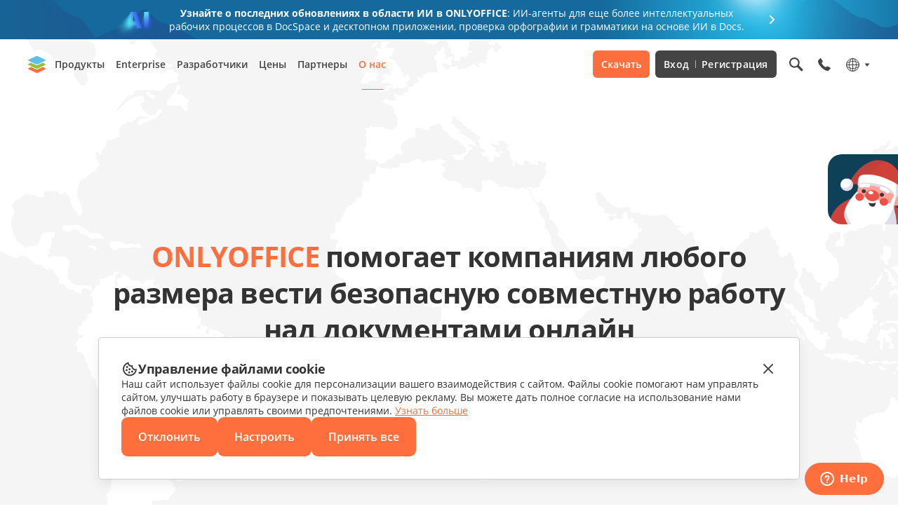

--- FILE ---
content_type: text/html; charset=utf-8
request_url: https://onlyoffice.com/ru/customers
body_size: 91083
content:
<!DOCTYPE html><html lang="ru"><head><meta charSet="utf-8" data-next-head=""/><meta name="viewport" content="width=device-width, initial-scale=1" data-next-head=""/><title data-next-head="">Клиенты | ONLYOFFICE</title><meta http-equiv="Content-Type" content="text/html; charset=utf-8" data-next-head=""/><meta name="description" content="Читайте истории успеха от пользователей ONLYOFFICE по всему миру." data-next-head=""/><meta property="og:title" content="Клиенты" data-next-head=""/><meta property="og:description" content="Читайте истории успеха от пользователей ONLYOFFICE по всему миру." data-next-head=""/><meta property="og:url" content="https://www.onlyoffice.com/ru/customers" data-next-head=""/><meta property="og:image" content="https://download.onlyoffice.com/assets/fb/fb_icon_325x325.jpg" data-next-head=""/><meta property="og:type" content="website" data-next-head=""/><link rel="canonical" href="https://www.onlyoffice.com/ru/customers" data-next-head=""/><link rel="alternate" hrefLang="en" href="https://www.onlyoffice.com/customers" data-next-head=""/><link rel="alternate" hrefLang="fr" href="https://www.onlyoffice.com/fr/customers" data-next-head=""/><link rel="alternate" hrefLang="de" href="https://www.onlyoffice.com/de/customers" data-next-head=""/><link rel="alternate" hrefLang="es" href="https://www.onlyoffice.com/es/customers" data-next-head=""/><link rel="alternate" hrefLang="pt" href="https://www.onlyoffice.com/pt/customers" data-next-head=""/><link rel="alternate" hrefLang="it" href="https://www.onlyoffice.com/it/customers" data-next-head=""/><link rel="alternate" hrefLang="cs" href="https://www.onlyoffice.com/cs/customers" data-next-head=""/><link rel="alternate" hrefLang="nl" href="https://www.onlyoffice.com/nl/customers" data-next-head=""/><link rel="alternate" hrefLang="ja" href="https://www.onlyoffice.com/ja/customers" data-next-head=""/><link rel="alternate" hrefLang="zh" href="https://www.onlyoffice.com/zh/customers" data-next-head=""/><link rel="alternate" hrefLang="ru" href="https://www.onlyoffice.com/ru/customers" data-next-head=""/><link rel="alternate" hrefLang="sr" href="https://www.onlyoffice.com/sr/customers" data-next-head=""/><link rel="shortcut icon" sizes="16x16" href="https://static-site.onlyoffice.com/public/images/favicons/favicon16.png" type="image/png" data-next-head=""/><link rel="shortcut icon" sizes="32x32" href="https://static-site.onlyoffice.com/public/images/favicons/favicon32.png" type="image/png" data-next-head=""/><link rel="shortcut icon" sizes="64x64" href="https://static-site.onlyoffice.com/public/images/favicons/favicon64.png" type="image/png" data-next-head=""/><link rel="icon" sizes="96x96" href="https://static-site.onlyoffice.com/public/images/favicons/favicon.ico" type="image/x-icon" data-next-head=""/><link rel="apple-touch-icon" sizes="150x150" href="https://static-site.onlyoffice.com/public/images/favicons/favicon150.png" type="image/png" data-next-head=""/><link rel="apple-touch-icon" sizes="310x310" href="https://static-site.onlyoffice.com/public/images/favicons/favicon310.png" type="image/png" data-next-head=""/><link rel="apple-touch-icon" sizes="325x325" href="https://static-site.onlyoffice.com/public/images/favicons/favicon325.png" type="image/png" data-next-head=""/><link rel="preload" href="/fonts/OpenSans/OpenSans-Regular.woff2" as="font" type="font/woff2" crossorigin="anonymous" data-next-head=""/><link rel="preload" href="/fonts/OpenSans/OpenSans-SemiBold.woff2" as="font" type="font/woff2" crossorigin="anonymous" data-next-head=""/><link rel="preload" href="/fonts/OpenSans/OpenSans-Bold.woff2" as="font" type="font/woff2" crossorigin="anonymous" data-next-head=""/><link rel="preload" href="/_next/static/css/6ff2c90990d5b697.css" as="style"/><link rel="preload" href="/_next/static/css/0afc983567635e9b.css" as="style"/><link href="https://www.onlyoffice.com/customers" hrefLang="x-default" data-next-head=""/><script id="gtaginit" data-nscript="beforeInteractive">
              window.dataLayer = window.dataLayer || [];
              function gtag(){dataLayer.push(arguments);}
              gtag('consent', 'default', {
                'necessary': 'granted',
                'analytics_storage': 'denied',
                'ad_storage': 'denied',
                'ad_user_data': 'denied',
                'ad_personalization': 'denied',
                'security_storage': 'granted',
                'functionality_storage': 'denied',
                'personalization_storage': 'denied',
            });
            </script><script id="googletagmanager" data-nscript="beforeInteractive">
              (function(w, d, s, l, i) {
                w[l] = w[l] || [];
                w[l].push({
                    'gtm.start': new Date().getTime(),
                    event: 'gtm.js'
                });
                var f = d.getElementsByTagName(s)[0],
                    j = d.createElement(s),
                    dl = l != 'dataLayer' ? '&l=' + l : '';
                j.async = true;
                j.src =
                    'https://www.googletagmanager.com/gtm.js?id=' + i + dl;
                f.parentNode.insertBefore(j, f);
              })(window, document, 'script', 'dataLayer', 'GTM-5NW47TX');
            </script><link rel="stylesheet" href="/_next/static/css/6ff2c90990d5b697.css" data-n-g=""/><link rel="stylesheet" href="/_next/static/css/0afc983567635e9b.css" data-n-p=""/><noscript data-n-css=""></noscript><script defer="" noModule="" src="/_next/static/chunks/polyfills-42372ed130431b0a.js"></script><script src="/_next/static/chunks/webpack-c17ab2b0b6c668ef.js" defer=""></script><script src="/_next/static/chunks/framework-052df06e2bd8891b.js" defer=""></script><script src="/_next/static/chunks/main-fbe906fa9b26592d.js" defer=""></script><script src="/_next/static/chunks/pages/_app-836286d9c90163c8.js" defer=""></script><script src="/_next/static/chunks/14cb5397-2cba36b28c37147f.js" defer=""></script><script src="/_next/static/chunks/293af0b6-e6ef4af9c5defe7d.js" defer=""></script><script src="/_next/static/chunks/9757-317278a3102c703e.js" defer=""></script><script src="/_next/static/chunks/8230-266f1beeaf561b84.js" defer=""></script><script src="/_next/static/chunks/4184-464b5a2e25d08082.js" defer=""></script><script src="/_next/static/chunks/7314-4144ab5d03746c90.js" defer=""></script><script src="/_next/static/chunks/8408-6a8ba158f885341e.js" defer=""></script><script src="/_next/static/chunks/929-c84313951a882a75.js" defer=""></script><script src="/_next/static/chunks/pages/customers-89c393988f53edca.js" defer=""></script><script src="/_next/static/gwmgDPTzmajgAHx1ZTbyt/_buildManifest.js" defer=""></script><script src="/_next/static/gwmgDPTzmajgAHx1ZTbyt/_ssgManifest.js" defer=""></script><style data-styled="" data-styled-version="6.1.15">.cvcTNA{position:fixed;left:0;bottom:0;width:100%;z-index:1000;pointer-events:none;}/*!sc*/
.cvcTNA *{pointer-events:initial;}/*!sc*/
data-styled.g1[id="sc-4d5ae2e6-0"]{content:"cvcTNA,"}/*!sc*/
.kwQcVO{font-weight:700;color:#333333;text-align:center;font-size:40px;line-height:52px;letter-spacing:-0.02em;}/*!sc*/
@media screen and (max-width: 768px){.kwQcVO{font-size:36px;line-height:48px;}}/*!sc*/
@media screen and (max-width: 592px){.kwQcVO{font-size:24px;line-height:32px;}}/*!sc*/
.cRmUEo{font-weight:700;color:#333333;text-align:center;font-size:24px;line-height:32px;letter-spacing:-0.02em;}/*!sc*/
@media screen and (max-width: 592px){.cRmUEo{font-size:18px;line-height:24px;}}/*!sc*/
.cyLfbh{font-weight:700;color:#fff;font-size:24px;line-height:32px;letter-spacing:-0.02em;}/*!sc*/
@media screen and (max-width: 592px){.cyLfbh{font-size:18px;line-height:24px;}}/*!sc*/
.cOjLjP{font-weight:700;color:#333333;font-size:18px;line-height:24px;letter-spacing:-0.02em;}/*!sc*/
@media screen and (max-width: 592px){.cOjLjP{font-size:16px;line-height:22px;}}/*!sc*/
.gPDtjo{font-weight:700;color:#fff;font-size:32px;line-height:43px;letter-spacing:-0.02em;}/*!sc*/
@media screen and (max-width: 768px){.gPDtjo{font-size:30px;line-height:40px;}}/*!sc*/
@media screen and (max-width: 592px){.gPDtjo{font-size:20px;line-height:27px;}}/*!sc*/
data-styled.g2[id="sc-4a0dc9a6-0"]{content:"kwQcVO,cRmUEo,cyLfbh,cOjLjP,gPDtjo,"}/*!sc*/
.bENGFw{display:inline-flex;align-items:center;justify-content:center;border-radius:9px;font-size:16px;font-weight:600;line-height:22px;width:auto;min-height:56px;text-align:center;cursor:pointer;padding:17px 24px;border:none;color:#ffffff;background-color:#ff6f3d;transition:background-color 0.2s;}/*!sc*/
.bENGFw:hover,.bENGFw:active{background-color:#ff865c;}/*!sc*/
.bENGFw:disabled{background-color:#ffd4c5;}/*!sc*/
.bENGFw:disabled{pointer-events:none;cursor:initial;}/*!sc*/
@media screen and (max-width: 592px){.bENGFw{width:100%;min-height:48px;padding:13px 24px;}}/*!sc*/
.jUbejh{display:inline-flex;align-items:center;justify-content:center;border-radius:9px;font-size:16px;font-weight:600;line-height:22px;width:auto;min-height:56px;text-align:center;cursor:pointer;padding:16px 24px;border:1px solid #aaaaaa;color:#444444;background-color:transparent;transition:border-color 0.2s,color 0.2s;}/*!sc*/
.jUbejh:hover,.jUbejh:active{border-color:#ff6f3d;color:#ff6f3d;}/*!sc*/
.jUbejh:disabled{border-color:#e5e5e5;color:#c7c7c7;}/*!sc*/
.jUbejh:disabled{pointer-events:none;cursor:initial;}/*!sc*/
@media screen and (max-width: 592px){.jUbejh{width:100%;min-height:48px;padding:12px 24px;}}/*!sc*/
.edRAnR{display:inline-flex;align-items:center;justify-content:center;border-radius:9px;font-size:16px;font-weight:600;line-height:22px;width:auto;min-height:56px;text-align:center;cursor:pointer;padding:17px 24px;border:none;color:#ffffff;background-color:#444444;transition:background-color 0.2s;}/*!sc*/
.edRAnR:hover,.edRAnR:active{background-color:#555555;}/*!sc*/
.edRAnR:disabled{background-color:#c7c7c7;}/*!sc*/
.edRAnR:disabled{pointer-events:none;cursor:initial;}/*!sc*/
@media screen and (max-width: 592px){.edRAnR{width:100%;min-height:48px;padding:13px 24px;}}/*!sc*/
data-styled.g3[id="sc-42779ccb-0"]{content:"bENGFw,jUbejh,edRAnR,"}/*!sc*/
.enXyzE{color:#ff6f3d;}/*!sc*/
.fdJyXJ{font-size:14px;line-height:21px;}/*!sc*/
.eAxKMB{color:#fff;}/*!sc*/
data-styled.g15[id="sc-9abe7efc-0"]{content:"enXyzE,fdJyXJ,eAxKMB,"}/*!sc*/
.dzqoBi{color:#fff;text-decoration:underline;}/*!sc*/
.dzqoBi:hover{text-decoration:none;}/*!sc*/
.coNKzu{text-decoration:none;}/*!sc*/
data-styled.g16[id="sc-c7cb7ae3-0"]{content:"dzqoBi,coNKzu,"}/*!sc*/
.caGEJQ{position:fixed;right:-500px;top:220px;transform:translateX(0);}/*!sc*/
@media screen and (max-width: 768px){.caGEJQ{right:-350px;}}/*!sc*/
data-styled.g30[id="sc-2853f04c-0"]{content:"caGEJQ,"}/*!sc*/
.hfbOYO{width:500px;min-height:500px;background-color:#0e4057;background-image:url(https://static-site.onlyoffice.com/public/images/widgets/advent-calendar-banner/background.gif);background-repeat:no-repeat;background-size:cover;transition-duration:500ms;border-top-left-radius:20px;border-bottom-left-radius:20px;display:flex;flex-direction:column;justify-content:center;align-items:center;padding:0 40px;}/*!sc*/
@media screen and (max-width: 768px){.hfbOYO{width:350px;min-height:350px;padding:0 20px;}}/*!sc*/
.hfbOYO:hover{transform:translateX(-500px);}/*!sc*/
@media screen and (max-width: 768px){.hfbOYO:hover{transform:translateX(-350px);}}/*!sc*/
data-styled.g31[id="sc-2853f04c-1"]{content:"hfbOYO,"}/*!sc*/
.knXLdM{width:100px;height:100px;background-color:#0e4057;background-image:url(https://static-site.onlyoffice.com/public/images/widgets/advent-calendar-banner/santa.gif);background-size:contain;background-repeat:no-repeat;border-top-left-radius:20px;border-bottom-left-radius:20px;position:absolute;top:0;left:-100px;cursor:pointer;transition-duration:500ms;}/*!sc*/
@media screen and (max-width: 768px){.knXLdM{width:60px;height:60px;left:-60px;}}/*!sc*/
.knXLdM:hover~.sc-2853f04c-1{transform:translateX(-500px);}/*!sc*/
@media screen and (max-width: 768px){.knXLdM:hover~.sc-2853f04c-1{transform:translateX(-350px);}}/*!sc*/
.knXLdM:hover{transform:translateX(100px);}/*!sc*/
@media screen and (max-width: 768px){.knXLdM:hover{transform:translateX(60px);}}/*!sc*/
data-styled.g32[id="sc-2853f04c-2"]{content:"knXLdM,"}/*!sc*/
.gkkPUG{text-align:center;margin-bottom:32px;}/*!sc*/
@media screen and (max-width: 768px){.gkkPUG{font-size:24px;line-height:32px;margin-bottom:24px;}}/*!sc*/
data-styled.g33[id="sc-2853f04c-3"]{content:"gkkPUG,"}/*!sc*/
.jZUXeV{font-size:24px;font-weight:700;text-align:center;margin-bottom:54px;}/*!sc*/
@media screen and (max-width: 768px){.jZUXeV{font-size:18px;margin-bottom:32px;}}/*!sc*/
data-styled.g34[id="sc-2853f04c-4"]{content:"jZUXeV,"}/*!sc*/
.bPgvPB a{background-color:#e94d49;text-transform:uppercase;}/*!sc*/
data-styled.g35[id="sc-2853f04c-5"]{content:"bPgvPB,"}/*!sc*/
.ignSBL{padding:112px 0;}/*!sc*/
@media screen and (max-width: 1024px){.ignSBL{padding:88px 0;}}/*!sc*/
@media screen and (max-width: 768px){.ignSBL{padding:80px 0;}}/*!sc*/
@media screen and (max-width: 592px){.ignSBL{padding:48px 0;}}/*!sc*/
.fPGltL{padding:112px 0;}/*!sc*/
@media screen and (max-width: 1024px){.fPGltL{padding:88px 0;}}/*!sc*/
@media screen and (max-width: 768px){.fPGltL{padding:80px 0;}}/*!sc*/
@media screen and (max-width: 592px){.fPGltL{padding:0 0 48px;}}/*!sc*/
.jqLmmI{padding:99px 0;}/*!sc*/
@media screen and (max-width: 1024px){.jqLmmI{padding:88px 0;}}/*!sc*/
@media screen and (max-width: 768px){.jqLmmI{padding:80px 0;}}/*!sc*/
@media screen and (max-width: 592px){.jqLmmI{padding:20px 0 16px;}}/*!sc*/
.dvayD{padding:112px 0;background:#F9F9F9;}/*!sc*/
@media screen and (max-width: 1024px){.dvayD{padding:88px 0;}}/*!sc*/
@media screen and (max-width: 768px){.dvayD{padding:80px 0;}}/*!sc*/
@media screen and (max-width: 592px){.dvayD{padding:48px 0;}}/*!sc*/
data-styled.g36[id="sc-564d4cb-0"]{content:"ignSBL,fPGltL,jqLmmI,dvayD,"}/*!sc*/
.bcNFlh{padding:0 40px;margin:0 auto;width:100%;max-width:1200px;}/*!sc*/
@media screen and (max-width: 1200px){.bcNFlh{padding:0 48px;}}/*!sc*/
@media screen and (max-width: 1024px){.bcNFlh{padding:0 40px;}}/*!sc*/
@media screen and (max-width: 592px){.bcNFlh{padding:0 16px;}}/*!sc*/
.frTLjm{padding:0 40px;margin:0 auto;width:100%;max-width:1200px;}/*!sc*/
@media screen and (max-width: 1200px){.frTLjm{padding:0 48px;}}/*!sc*/
@media screen and (max-width: 1024px){.frTLjm{padding:0 16px;}}/*!sc*/
@media screen and (max-width: 592px){.frTLjm{padding:0 16px;}}/*!sc*/
.jSWqFO{padding:0 40px;margin:0 auto;width:100%;max-width:1000px;}/*!sc*/
@media screen and (max-width: 1200px){.jSWqFO{padding:0 48px;}}/*!sc*/
@media screen and (max-width: 1024px){.jSWqFO{padding:0 40px;}}/*!sc*/
@media screen and (max-width: 592px){.jSWqFO{padding:0 20px;}}/*!sc*/
.eZwwYo{padding:0 40px;margin:0 auto;width:100%;max-width:1007px;}/*!sc*/
@media screen and (max-width: 1200px){.eZwwYo{padding:0 48px;}}/*!sc*/
@media screen and (max-width: 1024px){.eZwwYo{padding:0 40px;}}/*!sc*/
@media screen and (max-width: 592px){.eZwwYo{padding:0 16px;}}/*!sc*/
data-styled.g42[id="sc-441ed035-0"]{content:"bcNFlh,frTLjm,jSWqFO,eZwwYo,"}/*!sc*/
.cuyIwR{max-width:994px;margin:172px auto 40px;}/*!sc*/
@media screen and (max-width: 768px){.cuyIwR{margin-top:112px;}}/*!sc*/
@media screen and (max-width: 592px){.cuyIwR{margin-top:64px;}}/*!sc*/
@media screen and (max-width: 375px){.cuyIwR{margin-top:48px;margin-bottom:24px;}}/*!sc*/
data-styled.g178[id="sc-367f1c55-0"]{content:"cuyIwR,"}/*!sc*/
.hVFfpT{display:flex;justify-content:center;align-items:center;gap:16px;}/*!sc*/
@media screen and (max-width: 375px){.hVFfpT{flex-direction:column;}}/*!sc*/
data-styled.g179[id="sc-367f1c55-1"]{content:"hVFfpT,"}/*!sc*/
.dZPLLf{margin-bottom:56px;}/*!sc*/
@media screen and (max-width: 375px){.dZPLLf{margin-bottom:32px;}}/*!sc*/
data-styled.g180[id="sc-e9fa349-0"]{content:"dZPLLf,"}/*!sc*/
.ekMUqt{display:flex;align-items:center;overflow-x:scroll;gap:clamp(16px,2vw,32px);border-bottom:1px solid #e2e2e2;margin-bottom:56px;position:relative;scrollbar-width:none;}/*!sc*/
@media screen and (max-width: 375px){.ekMUqt{margin-bottom:32px;}}/*!sc*/
data-styled.g181[id="sc-e9fa349-1"]{content:"ekMUqt,"}/*!sc*/
.jxntPW{position:relative;white-space:nowrap;transition-duration:300ms;cursor:pointer;}/*!sc*/
.jxntPW::after{content:"";position:absolute;bottom:0;left:0;width:100%;height:1px;background-color:#ff6f3d;transition-duration:300ms;}/*!sc*/
.fTGaeG{position:relative;white-space:nowrap;transition-duration:300ms;cursor:pointer;}/*!sc*/
.fTGaeG::after{content:"";position:absolute;bottom:0;left:0;width:100%;height:1px;transition-duration:300ms;}/*!sc*/
data-styled.g182[id="sc-e9fa349-2"]{content:"jxntPW,fTGaeG,"}/*!sc*/
.iJSkHb{border:0;background-color:transparent;padding:0 0 24px;color:#ff6f3d;}/*!sc*/
@media screen and (max-width: 768px){.iJSkHb{padding:0 0 16px;min-height:auto;}}/*!sc*/
@media screen and (max-width: 375px){.iJSkHb{padding:0 0 9px;}}/*!sc*/
.fcxcwA{border:0;background-color:transparent;padding:0 0 24px;color:#444444;}/*!sc*/
@media screen and (max-width: 768px){.fcxcwA{padding:0 0 16px;min-height:auto;}}/*!sc*/
@media screen and (max-width: 375px){.fcxcwA{padding:0 0 9px;}}/*!sc*/
data-styled.g183[id="sc-e9fa349-3"]{content:"iJSkHb,fcxcwA,"}/*!sc*/
.eYgawZ{position:relative;}/*!sc*/
data-styled.g184[id="sc-e9fa349-4"]{content:"eYgawZ,"}/*!sc*/
.qqRpb{width:32px;height:32px;position:absolute;top:calc(50% - 26px);z-index:1;background:url(https://static-site.onlyoffice.com/public/images/templates/customers/trusted/arrow.svg) no-repeat center/24px 24px,radial-gradient( circle at center,rgba(245,245,245,1) 10%,rgba(245,245,245,0) 70% );border:none;border-radius:50%;cursor:pointer;transition-duration:300ms;}/*!sc*/
@media screen and (max-width: 768px){.qqRpb{top:calc(50% - 22px);}}/*!sc*/
data-styled.g185[id="sc-e9fa349-5"]{content:"qqRpb,"}/*!sc*/
.eTXKjP{left:-10px;visibility:hidden;opacity:0;transform:rotate(180deg);}/*!sc*/
data-styled.g186[id="sc-e9fa349-6"]{content:"eTXKjP,"}/*!sc*/
.eKaBEr{right:0;visibility:visible;opacity:1;}/*!sc*/
data-styled.g187[id="sc-e9fa349-7"]{content:"eKaBEr,"}/*!sc*/
.jtUZyK{display:flex;flex-wrap:wrap;justify-content:center;row-gap:8px;column-gap:64px;opacity:1;transition:opacity 500ms,max-height 800ms cubic-bezier(0.25,0.1,0.25,1);max-height:250px;overflow:hidden;}/*!sc*/
@media screen and (max-width: 768px){.jtUZyK{column-gap:32px;max-height:250px;}}/*!sc*/
@media screen and (max-width: 592px){.jtUZyK{column-gap:0;}}/*!sc*/
@media screen and (max-width: 375px){.jtUZyK{row-gap:0;max-height:232px;}}/*!sc*/
@starting-style{.jtUZyK{opacity:0;}}/*!sc*/
data-styled.g188[id="sc-e9fa349-8"]{content:"jtUZyK,"}/*!sc*/
.idWRYu{width:224px;height:120px;background-image:url(https://static-site.onlyoffice.com/public/images/templates/customers/trusted/technology/oracle.svg);background-position:center;background-repeat:no-repeat;background-size:contain;transition-duration:300ms;filter:grayscale(1);cursor:pointer;}/*!sc*/
.idWRYu:hover{filter:grayscale(0);}/*!sc*/
@media screen and (max-width: 592px){.idWRYu{width:144px;height:77px;}}/*!sc*/
.gAfxfB{width:224px;height:120px;background-image:url(https://static-site.onlyoffice.com/public/images/templates/customers/trusted/technology/egress.svg);background-position:center;background-repeat:no-repeat;background-size:contain;transition-duration:300ms;filter:grayscale(1);cursor:pointer;}/*!sc*/
.gAfxfB:hover{filter:grayscale(0);}/*!sc*/
@media screen and (max-width: 592px){.gAfxfB{width:144px;height:77px;}}/*!sc*/
.iMmUvN{width:224px;height:120px;background-image:url(https://static-site.onlyoffice.com/public/images/templates/customers/trusted/technology/fujitu.svg);background-position:center;background-repeat:no-repeat;background-size:contain;transition-duration:300ms;filter:grayscale(1);cursor:pointer;}/*!sc*/
.iMmUvN:hover{filter:grayscale(0);}/*!sc*/
@media screen and (max-width: 592px){.iMmUvN{width:144px;height:77px;}}/*!sc*/
.cYqdzD{width:224px;height:120px;background-image:url(https://static-site.onlyoffice.com/public/images/templates/customers/trusted/technology/vBoxx.svg);background-position:center;background-repeat:no-repeat;background-size:contain;transition-duration:300ms;filter:grayscale(1);cursor:pointer;}/*!sc*/
.cYqdzD:hover{filter:grayscale(0);}/*!sc*/
@media screen and (max-width: 592px){.cYqdzD{width:144px;height:77px;}}/*!sc*/
.dCelme{width:224px;height:120px;background-image:url(https://static-site.onlyoffice.com/public/images/templates/customers/trusted/technology/e-folder.svg);background-position:center;background-repeat:no-repeat;background-size:contain;transition-duration:300ms;filter:grayscale(1);cursor:pointer;}/*!sc*/
.dCelme:hover{filter:grayscale(0);}/*!sc*/
@media screen and (max-width: 592px){.dCelme{width:144px;height:77px;}}/*!sc*/
.fRLyoG{width:224px;height:120px;background-image:url(https://static-site.onlyoffice.com/public/images/templates/customers/trusted/technology/planet.svg);background-position:center;background-repeat:no-repeat;background-size:contain;transition-duration:300ms;filter:grayscale(1);cursor:pointer;}/*!sc*/
.fRLyoG:hover{filter:grayscale(0);}/*!sc*/
@media screen and (max-width: 592px){.fRLyoG{width:144px;height:77px;}}/*!sc*/
.cYVSdH{width:224px;height:120px;background-image:url(https://static-site.onlyoffice.com/public/images/templates/customers/trusted/technology/art-where.svg);background-position:center;background-repeat:no-repeat;background-size:contain;transition-duration:300ms;filter:grayscale(1);cursor:pointer;}/*!sc*/
.cYVSdH:hover{filter:grayscale(0);}/*!sc*/
@media screen and (max-width: 592px){.cYVSdH{width:144px;height:77px;}}/*!sc*/
.gbnRSe{width:224px;height:120px;background-image:url(https://static-site.onlyoffice.com/public/images/templates/customers/trusted/technology/atrics.svg);background-position:center;background-repeat:no-repeat;background-size:contain;transition-duration:300ms;filter:grayscale(1);cursor:pointer;}/*!sc*/
.gbnRSe:hover{filter:grayscale(0);}/*!sc*/
@media screen and (max-width: 592px){.gbnRSe{width:144px;height:77px;}}/*!sc*/
.jnKCQG{width:224px;height:120px;background-image:url(https://static-site.onlyoffice.com/public/images/templates/customers/trusted/technology/datafield.svg);background-position:center;background-repeat:no-repeat;background-size:contain;transition-duration:300ms;filter:grayscale(1);cursor:pointer;}/*!sc*/
.jnKCQG:hover{filter:grayscale(0);}/*!sc*/
@media screen and (max-width: 592px){.jnKCQG{width:144px;height:77px;}}/*!sc*/
.hYOgsa{width:224px;height:120px;background-image:url(https://static-site.onlyoffice.com/public/images/templates/customers/trusted/technology/jalios.svg);background-position:center;background-repeat:no-repeat;background-size:contain;transition-duration:300ms;filter:grayscale(1);cursor:pointer;}/*!sc*/
.hYOgsa:hover{filter:grayscale(0);}/*!sc*/
@media screen and (max-width: 592px){.hYOgsa{width:144px;height:77px;}}/*!sc*/
.Uphhz{width:224px;height:120px;background-image:url(https://static-site.onlyoffice.com/public/images/templates/customers/trusted/technology/infomaniak.svg);background-position:center;background-repeat:no-repeat;background-size:contain;transition-duration:300ms;filter:grayscale(1);cursor:pointer;}/*!sc*/
.Uphhz:hover{filter:grayscale(0);}/*!sc*/
@media screen and (max-width: 592px){.Uphhz{width:144px;height:77px;}}/*!sc*/
.MDGHg{width:224px;height:120px;background-image:url(https://static-site.onlyoffice.com/public/images/templates/customers/trusted/technology/ceo-vision.svg);background-position:center;background-repeat:no-repeat;background-size:contain;transition-duration:300ms;filter:grayscale(1);cursor:pointer;}/*!sc*/
.MDGHg:hover{filter:grayscale(0);}/*!sc*/
@media screen and (max-width: 592px){.MDGHg{width:144px;height:77px;}}/*!sc*/
.kfMRPH{width:224px;height:120px;background-image:url(https://static-site.onlyoffice.com/public/images/templates/customers/trusted/technology/ner-explorer.svg);background-position:center;background-repeat:no-repeat;background-size:contain;transition-duration:300ms;filter:grayscale(1);cursor:pointer;}/*!sc*/
.kfMRPH:hover{filter:grayscale(0);}/*!sc*/
@media screen and (max-width: 592px){.kfMRPH{width:144px;height:77px;}}/*!sc*/
.dYPZiB{width:224px;height:120px;background-image:url(https://static-site.onlyoffice.com/public/images/templates/customers/trusted/technology/linagora.svg);background-position:center;background-repeat:no-repeat;background-size:contain;transition-duration:300ms;filter:grayscale(1);cursor:pointer;}/*!sc*/
.dYPZiB:hover{filter:grayscale(0);}/*!sc*/
@media screen and (max-width: 592px){.dYPZiB{width:144px;height:77px;}}/*!sc*/
.kRBPHb{width:224px;height:120px;background-image:url(https://static-site.onlyoffice.com/public/images/templates/customers/trusted/technology/flinklISO.svg);background-position:center;background-repeat:no-repeat;background-size:contain;transition-duration:300ms;filter:grayscale(1);cursor:pointer;}/*!sc*/
.kRBPHb:hover{filter:grayscale(0);}/*!sc*/
@media screen and (max-width: 592px){.kRBPHb{width:144px;height:77px;}}/*!sc*/
.iEzKgA{width:224px;height:120px;background-image:url(https://static-site.onlyoffice.com/public/images/templates/customers/trusted/technology/yamaha-motors.svg);background-position:center;background-repeat:no-repeat;background-size:contain;transition-duration:300ms;filter:grayscale(1);cursor:pointer;}/*!sc*/
.iEzKgA:hover{filter:grayscale(0);}/*!sc*/
@media screen and (max-width: 592px){.iEzKgA{width:144px;height:77px;}}/*!sc*/
.cdmcrz{width:224px;height:120px;background-image:url(https://static-site.onlyoffice.com/public/images/templates/customers/trusted/technology/filecloud.svg);background-position:center;background-repeat:no-repeat;background-size:contain;transition-duration:300ms;filter:grayscale(1);cursor:pointer;}/*!sc*/
.cdmcrz:hover{filter:grayscale(0);}/*!sc*/
@media screen and (max-width: 592px){.cdmcrz{width:144px;height:77px;}}/*!sc*/
.jkXIdu{width:224px;height:120px;background-image:url(https://static-site.onlyoffice.com/public/images/templates/customers/trusted/technology/quasaro.svg);background-position:center;background-repeat:no-repeat;background-size:contain;transition-duration:300ms;filter:grayscale(1);cursor:pointer;}/*!sc*/
.jkXIdu:hover{filter:grayscale(0);}/*!sc*/
@media screen and (max-width: 592px){.jkXIdu{width:144px;height:77px;}}/*!sc*/
.fyEiBK{width:224px;height:120px;background-image:url(https://static-site.onlyoffice.com/public/images/templates/customers/trusted/technology/tgi.svg);background-position:center;background-repeat:no-repeat;background-size:contain;transition-duration:300ms;filter:grayscale(1);cursor:pointer;}/*!sc*/
.fyEiBK:hover{filter:grayscale(0);}/*!sc*/
@media screen and (max-width: 592px){.fyEiBK{width:144px;height:77px;}}/*!sc*/
.bRySJG{width:224px;height:120px;background-image:url(https://static-site.onlyoffice.com/public/images/templates/customers/trusted/technology/innovazione.svg);background-position:center;background-repeat:no-repeat;background-size:contain;transition-duration:300ms;filter:grayscale(1);cursor:pointer;}/*!sc*/
.bRySJG:hover{filter:grayscale(0);}/*!sc*/
@media screen and (max-width: 592px){.bRySJG{width:144px;height:77px;}}/*!sc*/
.iTdfwz{width:224px;height:120px;background-image:url(https://static-site.onlyoffice.com/public/images/templates/customers/trusted/technology/marinom.svg);background-position:center;background-repeat:no-repeat;background-size:contain;transition-duration:300ms;filter:grayscale(1);cursor:pointer;}/*!sc*/
.iTdfwz:hover{filter:grayscale(0);}/*!sc*/
@media screen and (max-width: 592px){.iTdfwz{width:144px;height:77px;}}/*!sc*/
.dvRGHz{width:224px;height:120px;background-image:url(https://static-site.onlyoffice.com/public/images/templates/customers/trusted/technology/geyma.svg);background-position:center;background-repeat:no-repeat;background-size:contain;transition-duration:300ms;filter:grayscale(1);cursor:pointer;}/*!sc*/
.dvRGHz:hover{filter:grayscale(0);}/*!sc*/
@media screen and (max-width: 592px){.dvRGHz{width:144px;height:77px;}}/*!sc*/
.eFcwWP{width:224px;height:120px;background-image:url(https://static-site.onlyoffice.com/public/images/templates/customers/trusted/technology/easishare.svg);background-position:center;background-repeat:no-repeat;background-size:contain;transition-duration:300ms;filter:grayscale(1);cursor:pointer;}/*!sc*/
.eFcwWP:hover{filter:grayscale(0);}/*!sc*/
@media screen and (max-width: 592px){.eFcwWP{width:144px;height:77px;}}/*!sc*/
.gWCJCA{width:224px;height:120px;background-image:url(https://static-site.onlyoffice.com/public/images/templates/customers/trusted/technology/net-ease.svg);background-position:center;background-repeat:no-repeat;background-size:contain;transition-duration:300ms;filter:grayscale(1);cursor:pointer;}/*!sc*/
.gWCJCA:hover{filter:grayscale(0);}/*!sc*/
@media screen and (max-width: 592px){.gWCJCA{width:144px;height:77px;}}/*!sc*/
data-styled.g189[id="sc-e9fa349-9"]{content:"idWRYu,gAfxfB,iMmUvN,cYqdzD,dCelme,fRLyoG,cYVSdH,gbnRSe,jnKCQG,hYOgsa,Uphhz,MDGHg,kfMRPH,dYPZiB,kRBPHb,iEzKgA,cdmcrz,jkXIdu,fyEiBK,bRySJG,iTdfwz,dvRGHz,eFcwWP,gWCJCA,"}/*!sc*/
.gGjTbA{display:block;margin:75px auto 0;}/*!sc*/
@media screen and (max-width: 1024px){.gGjTbA{margin:48px auto 0;}}/*!sc*/
@media screen and (max-width: 592px){.gGjTbA{margin:32px auto 0;}}/*!sc*/
data-styled.g190[id="sc-e9fa349-10"]{content:"gGjTbA,"}/*!sc*/
.iSDhKM{background-color:#3a6870;background-image:url(https://static-site.onlyoffice.com/public/images/templates/customers/integration/sciebo.svg);background-repeat:no-repeat;background-position:-8vw center;background-size:auto 51vw;}/*!sc*/
@media screen and (max-width: 1024px){.iSDhKM{background-position:-70vw center;background-size:auto 115vw;}}/*!sc*/
@media screen and (max-width: 375px){.iSDhKM{background-position:-54vw center;}}/*!sc*/
data-styled.g191[id="sc-39c88332-0"]{content:"iSDhKM,"}/*!sc*/
.isObWr{display:flex;align-items:center;justify-content:space-between;}/*!sc*/
@media screen and (max-width: 592px){.isObWr{flex-direction:column;}}/*!sc*/
@media screen and (max-width: 375px){.isObWr{padding-right:25px;}}/*!sc*/
data-styled.g192[id="sc-39c88332-1"]{content:"isObWr,"}/*!sc*/
@media screen and (max-width: 592px){.leGdjl{align-self:flex-start;}}/*!sc*/
data-styled.g193[id="sc-39c88332-2"]{content:"leGdjl,"}/*!sc*/
.khgHXb{max-width:500px;margin-bottom:17px;}/*!sc*/
@media screen and (max-width: 768px){.khgHXb{font-size:22px;max-width:416px;}}/*!sc*/
@media screen and (max-width: 592px){.khgHXb{font-size:18px;}}/*!sc*/
data-styled.g194[id="sc-39c88332-3"]{content:"khgHXb,"}/*!sc*/
.fXBFpe{width:296px;height:266px;position:relative;}/*!sc*/
@media screen and (max-width: 592px){.fXBFpe{width:136px;height:122px;align-self:flex-end;}}/*!sc*/
data-styled.g195[id="sc-39c88332-4"]{content:"fXBFpe,"}/*!sc*/
.eyOehR{width:128px;height:128px;border-radius:50%;background-image:url(https://static-site.onlyoffice.com/public/images/templates/customers/integration/sciebo-icon.svg);background-position:center;background-repeat:no-repeat;background-size:75px 75px;background-color:#43767e;position:absolute;}/*!sc*/
.eyOehR:nth-child(1){top:0;left:50%;transform:translateX(-50%);}/*!sc*/
.eyOehR:nth-child(2){bottom:0;left:0;}/*!sc*/
.eyOehR:nth-child(3){bottom:0;right:0;}/*!sc*/
@media screen and (max-width: 592px){.eyOehR{width:58.87px;height:58.87px;background-size:35px 35px;}}/*!sc*/
.iKeGkQ{width:128px;height:128px;border-radius:50%;background-image:url(https://static-site.onlyoffice.com/public/images/templates/customers/integration/onlyoffice-icon.svg);background-position:center;background-repeat:no-repeat;background-size:75px 75px;background-color:#43767e;position:absolute;}/*!sc*/
.iKeGkQ:nth-child(1){top:0;left:50%;transform:translateX(-50%);}/*!sc*/
.iKeGkQ:nth-child(2){bottom:0;left:0;}/*!sc*/
.iKeGkQ:nth-child(3){bottom:0;right:0;}/*!sc*/
@media screen and (max-width: 592px){.iKeGkQ{width:58.87px;height:58.87px;background-size:35px 35px;}}/*!sc*/
.dBeTyr{width:128px;height:128px;border-radius:50%;background-image:url(https://static-site.onlyoffice.com/public/images/templates/customers/integration/owncloud-icon.svg);background-position:center;background-repeat:no-repeat;background-size:75px 75px;background-color:#43767e;position:absolute;}/*!sc*/
.dBeTyr:nth-child(1){top:0;left:50%;transform:translateX(-50%);}/*!sc*/
.dBeTyr:nth-child(2){bottom:0;left:0;}/*!sc*/
.dBeTyr:nth-child(3){bottom:0;right:0;}/*!sc*/
@media screen and (max-width: 592px){.dBeTyr{width:58.87px;height:58.87px;background-size:35px 35px;}}/*!sc*/
data-styled.g196[id="sc-39c88332-5"]{content:"eyOehR,iKeGkQ,dBeTyr,"}/*!sc*/
.bigHCW{display:grid;justify-items:center;align-items:center;gap:32px;grid-template-columns:repeat(2,1fr);}/*!sc*/
@media screen and (max-width: 592px){.bigHCW{grid-template-columns:1fr;}}/*!sc*/
@media screen and (max-width: 375px){.bigHCW{gap:16px;}}/*!sc*/
data-styled.g197[id="sc-9045937b-0"]{content:"bigHCW,"}/*!sc*/
.fCXwoe{width:100%;max-width:100%;height:100%;background-color:#fff;border:1px solid #e5e5e5;box-shadow:0 7px 25px rgba(0,0,0,0.1);transition:opacity 0.5s ease-in-out,box-shadow 0.3s ease,display 0s linear 0.5s allow-discrete;position:relative;overflow:hidden;}/*!sc*/
.fCXwoe:hover{box-shadow:0 20px 40px rgba(0,0,0,0.1);}/*!sc*/
@media (min-width:593px){.fCXwoe:nth-child(n + 9){display:none;opacity:0;}@starting-style{.fCXwoe:nth-child(n + 9){opacity:0;}}}/*!sc*/
@media screen and (max-width: 592px){.fCXwoe:nth-child(n + 7){display:none;opacity:0;}@starting-style{.fCXwoe:nth-child(n + 7){opacity:0;}}}/*!sc*/
data-styled.g198[id="sc-9045937b-1"]{content:"fCXwoe,"}/*!sc*/
.iGGlf{display:flex;flex-direction:column;min-width:0;}/*!sc*/
.iGGlf:hover>h4{color:#ff6f3d;}/*!sc*/
data-styled.g199[id="sc-9045937b-2"]{content:"iGGlf,"}/*!sc*/
.cAkHzj{display:block;padding-bottom:50.287%;background-image:url(https://static-cms.onlyoffice.com/images/customers/iku_Team_and_ONLYOFFICE_7e35e9c2a4.png);background-repeat:no-repeat;background-size:contain;background-position:center;}/*!sc*/
.fxQlxb{display:block;padding-bottom:50.287%;background-image:url(https://static-cms.onlyoffice.com/images/customers/equal_rights_beyond_ac0b499a2e.png);background-repeat:no-repeat;background-size:contain;background-position:center;}/*!sc*/
.koTJae{display:block;padding-bottom:50.287%;background-image:url(https://static-cms.onlyoffice.com/images/customers/vnc_integrates_f88f18ba7f.png);background-repeat:no-repeat;background-size:contain;background-position:center;}/*!sc*/
.XbkjB{display:block;padding-bottom:50.287%;background-image:url(https://static-cms.onlyoffice.com/images/customers/dzzoffice_32535cebd2.png);background-repeat:no-repeat;background-size:contain;background-position:center;}/*!sc*/
.fNYchd{display:block;padding-bottom:50.287%;background-image:url(https://static-cms.onlyoffice.com/images/customers/university_of_zurich_5a7b2311c5.png);background-repeat:no-repeat;background-size:contain;background-position:center;}/*!sc*/
.fLEEDf{display:block;padding-bottom:50.287%;background-image:url(https://static-cms.onlyoffice.com/images/customers/one_erp_systems_b222608911.png);background-repeat:no-repeat;background-size:contain;background-position:center;}/*!sc*/
.kYqmcI{display:block;padding-bottom:50.287%;background-image:url(https://static-cms.onlyoffice.com/images/customers/wfta_dfc21b2eb0.png);background-repeat:no-repeat;background-size:contain;background-position:center;}/*!sc*/
.dORMfU{display:block;padding-bottom:50.287%;background-image:url(https://static-cms.onlyoffice.com/images/customers/eunice_a8bd0b0ec3.png);background-repeat:no-repeat;background-size:contain;background-position:center;}/*!sc*/
.drgNBH{display:block;padding-bottom:50.287%;background-image:url(https://static-cms.onlyoffice.com/images/clients/customer-stories/agriplace_b9b4aa4dab.png);background-repeat:no-repeat;background-size:contain;background-position:center;}/*!sc*/
.jcnIEw{display:block;padding-bottom:50.287%;background-image:url(https://static-cms.onlyoffice.com/images/clients/customer-stories/kimmo_granqvist_success_story_f6b94727c4.png);background-repeat:no-repeat;background-size:contain;background-position:center;}/*!sc*/
.kYhRUf{display:block;padding-bottom:50.287%;background-image:url(https://static-cms.onlyoffice.com/images/clients/customer-stories/cars_info_use_case_f2593032af.png);background-repeat:no-repeat;background-size:contain;background-position:center;}/*!sc*/
.OeGSd{display:block;padding-bottom:50.287%;background-image:url(https://static-cms.onlyoffice.com/images/clients/customer-stories/attac_1e9358e003.png);background-repeat:no-repeat;background-size:contain;background-position:center;}/*!sc*/
.dLsbT{display:block;padding-bottom:50.287%;background-image:url(https://static-cms.onlyoffice.com/images/clients/customer-stories/how_to_automate_the_leave_request_process_607e400e4d.png);background-repeat:no-repeat;background-size:contain;background-position:center;}/*!sc*/
.gPNezj{display:block;padding-bottom:50.287%;background-image:url(https://static-cms.onlyoffice.com/images/clients/customer-stories/flexcloud_1abc2609c5.jpg);background-repeat:no-repeat;background-size:contain;background-position:center;}/*!sc*/
.iIUHph{display:block;padding-bottom:50.287%;background-image:url(https://static-cms.onlyoffice.com/images/clients/customer-stories/blog_abensberg_fire_department_4901ce65d7.png);background-repeat:no-repeat;background-size:contain;background-position:center;}/*!sc*/
.gNILHv{display:block;padding-bottom:50.287%;background-image:url(https://static-cms.onlyoffice.com/images/clients/customer-stories/blog_moodle_6607a21101.png);background-repeat:no-repeat;background-size:contain;background-position:center;}/*!sc*/
.bmtUdD{display:block;padding-bottom:50.287%;background-image:url(https://static-cms.onlyoffice.com/images/clients/customer-stories/blog_guara_linux_de59f166b4.png);background-repeat:no-repeat;background-size:contain;background-position:center;}/*!sc*/
.zfZmZ{display:block;padding-bottom:50.287%;background-image:url(https://static-cms.onlyoffice.com/images/clients/customer-stories/blue_dragon_germany_42a4d40302.png);background-repeat:no-repeat;background-size:contain;background-position:center;}/*!sc*/
.lhbSpb{display:block;padding-bottom:50.287%;background-image:url(https://static-cms.onlyoffice.com/images/clients/customer-stories/teppi_73e02a4929.jpg);background-repeat:no-repeat;background-size:contain;background-position:center;}/*!sc*/
.gEFNbX{display:block;padding-bottom:50.287%;background-image:url(https://static-cms.onlyoffice.com/images/clients/customer-stories/budweiser_oo_5efc633563.png);background-repeat:no-repeat;background-size:contain;background-position:center;}/*!sc*/
.hKMikq{display:block;padding-bottom:50.287%;background-image:url(https://static-cms.onlyoffice.com/images/clients/customer-stories/pflasterstube_kaiserslautern_integrated_7553c5627d.png);background-repeat:no-repeat;background-size:contain;background-position:center;}/*!sc*/
.bzYYjO{display:block;padding-bottom:50.287%;background-image:url(https://static-cms.onlyoffice.com/images/clients/customer-stories/schools_in_donaueschingen_25249a2e22.png);background-repeat:no-repeat;background-size:contain;background-position:center;}/*!sc*/
.iEphLl{display:block;padding-bottom:50.287%;background-image:url(https://static-cms.onlyoffice.com/images/clients/customer-stories/kinderhaus_8f68b9a5fc.png);background-repeat:no-repeat;background-size:contain;background-position:center;}/*!sc*/
.jrIzsD{display:block;padding-bottom:50.287%;background-image:url(https://static-cms.onlyoffice.com/images/clients/customer-stories/oo_agilab_3752caadc8.png);background-repeat:no-repeat;background-size:contain;background-position:center;}/*!sc*/
.cOUJuL{display:block;padding-bottom:50.287%;background-image:url(https://static-cms.onlyoffice.com/images/clients/customer-stories/oo_flisol_bogota_case_25c47459eb.png);background-repeat:no-repeat;background-size:contain;background-position:center;}/*!sc*/
.cntEOA{display:block;padding-bottom:50.287%;background-image:url(https://static-cms.onlyoffice.com/images/clients/customer-stories/onlyoffice_customer_testimonial_17a0a9c64f.png);background-repeat:no-repeat;background-size:contain;background-position:center;}/*!sc*/
.fvQGDg{display:block;padding-bottom:50.287%;background-image:url(https://static-cms.onlyoffice.com/images/clients/customer-stories/onlyoffice_and_sdw_9d236ffb19.png);background-repeat:no-repeat;background-size:contain;background-position:center;}/*!sc*/
.hccEdO{display:block;padding-bottom:50.287%;background-image:url(https://static-cms.onlyoffice.com/images/clients/customer-stories/onlyoffice_and_lehnert_wieners_bd8011f5a0.png);background-repeat:no-repeat;background-size:contain;background-position:center;}/*!sc*/
.peVKp{display:block;padding-bottom:50.287%;background-image:url(https://static-cms.onlyoffice.com/images/clients/customer-stories/onlyoffice_and_tuleap_1fdcb39e27.jpg);background-repeat:no-repeat;background-size:contain;background-position:center;}/*!sc*/
.hhhRhK{display:block;padding-bottom:50.287%;background-image:url(https://static-cms.onlyoffice.com/images/clients/customer-stories/onlyoffice_and_kmf_c690ae41e2.png);background-repeat:no-repeat;background-size:contain;background-position:center;}/*!sc*/
.djnDaG{display:block;padding-bottom:50.287%;background-image:url(https://static-cms.onlyoffice.com/images/clients/customer-stories/onlyoffice_and_cottonmill_use_case_6a4314eb2d.png);background-repeat:no-repeat;background-size:contain;background-position:center;}/*!sc*/
.gUCihT{display:block;padding-bottom:50.287%;background-image:url(https://static-cms.onlyoffice.com/images/clients/customer-stories/onlyoffice_easishare_528efb3009.png);background-repeat:no-repeat;background-size:contain;background-position:center;}/*!sc*/
.JtigG{display:block;padding-bottom:50.287%;background-image:url(https://static-cms.onlyoffice.com/images/clients/customer-stories/onlyoffice_gresy_9b9ba0cc81.jpg);background-repeat:no-repeat;background-size:contain;background-position:center;}/*!sc*/
.knmgFj{display:block;padding-bottom:50.287%;background-image:url(https://static-cms.onlyoffice.com/images/clients/customer-stories/onlyoffice_sct_4dd7511090.png);background-repeat:no-repeat;background-size:contain;background-position:center;}/*!sc*/
.iUEWCf{display:block;padding-bottom:50.287%;background-image:url(https://static-cms.onlyoffice.com/images/clients/customer-stories/marinom_and_onlyoffice_d6b46bbd4b.jpg);background-repeat:no-repeat;background-size:contain;background-position:center;}/*!sc*/
.kXsYxj{display:block;padding-bottom:50.287%;background-image:url(https://static-cms.onlyoffice.com/images/clients/customer-stories/onlyoffice_and_geyma_34f182a623.jpg);background-repeat:no-repeat;background-size:contain;background-position:center;}/*!sc*/
.kSLyeN{display:block;padding-bottom:50.287%;background-image:url(https://static-cms.onlyoffice.com/images/clients/customer-stories/murena_integrates_onlyoffice_7ee617d643.jpg);background-repeat:no-repeat;background-size:contain;background-position:center;}/*!sc*/
.hFDQxV{display:block;padding-bottom:50.287%;background-image:url(https://static-cms.onlyoffice.com/images/clients/customer-stories/lwsystems_stellfeld_ernst_3ac07e0d5b.jpg);background-repeat:no-repeat;background-size:contain;background-position:center;}/*!sc*/
.daYLgy{display:block;padding-bottom:50.287%;background-image:url(https://static-cms.onlyoffice.com/images/clients/customer-stories/c360_4a4f3399ee.jpg);background-repeat:no-repeat;background-size:contain;background-position:center;}/*!sc*/
.bqpUIm{display:block;padding-bottom:50.287%;background-image:url(https://static-cms.onlyoffice.com/images/clients/customer-stories/jambi_university_3b82ac8244.jpg);background-repeat:no-repeat;background-size:contain;background-position:center;}/*!sc*/
.hRkvYn{display:block;padding-bottom:50.287%;background-image:url(https://static-cms.onlyoffice.com/images/clients/customer-stories/nanjing_university_30356b650f.jpg);background-repeat:no-repeat;background-size:contain;background-position:center;}/*!sc*/
.iTPeij{display:block;padding-bottom:50.287%;background-image:url(https://static-cms.onlyoffice.com/images/clients/customer-stories/le_pic_org_1_1024x516_c6b9fe2fc7.jpg);background-repeat:no-repeat;background-size:contain;background-position:center;}/*!sc*/
.iMZYen{display:block;padding-bottom:50.287%;background-image:url(https://static-cms.onlyoffice.com/images/clients/customer-stories/ibe_and_onlyoffice_dd8074cec7.png);background-repeat:no-repeat;background-size:contain;background-position:center;}/*!sc*/
.hnuIJl{display:block;padding-bottom:50.287%;background-image:url(https://static-cms.onlyoffice.com/images/clients/customer-stories/tgi_fr_2_1024x516_5c96b4e251.png);background-repeat:no-repeat;background-size:contain;background-position:center;}/*!sc*/
.eOJmeu{display:block;padding-bottom:50.287%;background-image:url(https://static-cms.onlyoffice.com/images/clients/customer-stories/korczak_haus_freiburg_success_story_e5b214d05e.png);background-repeat:no-repeat;background-size:contain;background-position:center;}/*!sc*/
.iuXNKK{display:block;padding-bottom:50.287%;background-image:url(https://static-cms.onlyoffice.com/images/clients/customer-stories/centre_for_energy_research_success_story_e5ea97bf9b.png);background-repeat:no-repeat;background-size:contain;background-position:center;}/*!sc*/
.ccTGpv{display:block;padding-bottom:50.287%;background-image:url(https://static-cms.onlyoffice.com/images/clients/customer-stories/love_foundation_success_story_f22c870a87.jpg);background-repeat:no-repeat;background-size:contain;background-position:center;}/*!sc*/
.cZPyiD{display:block;padding-bottom:50.287%;background-image:url(https://static-cms.onlyoffice.com/images/clients/customer-stories/cnki_success_story_bc27b7ea7a.jpg);background-repeat:no-repeat;background-size:contain;background-position:center;}/*!sc*/
.cwrZff{display:block;padding-bottom:50.287%;background-image:url(https://static-cms.onlyoffice.com/images/clients/customer-stories/bsc_cns_success_story_5891e8caed.jpg);background-repeat:no-repeat;background-size:contain;background-position:center;}/*!sc*/
.iKGMVk{display:block;padding-bottom:50.287%;background-image:url(https://static-cms.onlyoffice.com/images/clients/customer-stories/onlyoffice_ingenieure_ohne_grenzen_ev_c12560ca3d.jpg);background-repeat:no-repeat;background-size:contain;background-position:center;}/*!sc*/
.fBXblf{display:block;padding-bottom:50.287%;background-image:url(https://static-cms.onlyoffice.com/images/clients/customer-stories/o2oa_cover_d3dc8e5f9f.jpg);background-repeat:no-repeat;background-size:contain;background-position:center;}/*!sc*/
.iTAEAH{display:block;padding-bottom:50.287%;background-image:url(https://static-cms.onlyoffice.com/images/clients/customer-stories/blog_nuage_francais_327772ec25.jpg);background-repeat:no-repeat;background-size:contain;background-position:center;}/*!sc*/
.jDGKvb{display:block;padding-bottom:50.287%;background-image:url(https://static-cms.onlyoffice.com/calar_alto_observatory_implements_onlyoffice_0fee42336b.jpg);background-repeat:no-repeat;background-size:contain;background-position:center;}/*!sc*/
.dHRPmP{display:block;padding-bottom:50.287%;background-image:url(https://static-cms.onlyoffice.com/images/clients/customer-stories/consortium_garr_and_onlyoffice_0cc20627d2.jpg);background-repeat:no-repeat;background-size:contain;background-position:center;}/*!sc*/
.yiooR{display:block;padding-bottom:50.287%;background-image:url(https://static-cms.onlyoffice.com/images/clients/customer-stories/onlyoffice_yamaha_4b778799d9.jpg);background-repeat:no-repeat;background-size:contain;background-position:center;}/*!sc*/
.fVBsRU{display:block;padding-bottom:50.287%;background-image:url(https://static-cms.onlyoffice.com/images/clients/customer-stories/onlyoffice_flinkiso_6bb05f2d44.jpg);background-repeat:no-repeat;background-size:contain;background-position:center;}/*!sc*/
.hVzyZk{display:block;padding-bottom:50.287%;background-image:url(https://static-cms.onlyoffice.com/images/clients/customer-stories/onlyoffice_tsmd_dd9e844df4.jpg);background-repeat:no-repeat;background-size:contain;background-position:center;}/*!sc*/
.gYyynd{display:block;padding-bottom:50.287%;background-image:url(https://static-cms.onlyoffice.com/images/clients/customer-stories/blog_imt_atlantique_8ad23b755c.jpg);background-repeat:no-repeat;background-size:contain;background-position:center;}/*!sc*/
.cBfMri{display:block;padding-bottom:50.287%;background-image:url(https://static-cms.onlyoffice.com/images/clients/customer-stories/onlyoffice_moderatorenschule_2eea2da576.jpg);background-repeat:no-repeat;background-size:contain;background-position:center;}/*!sc*/
.dgWUsr{display:block;padding-bottom:50.287%;background-image:url(https://static-cms.onlyoffice.com/images/clients/customer-stories/onlyoffice_filecloud_33ffecf3eb.jpg);background-repeat:no-repeat;background-size:contain;background-position:center;}/*!sc*/
.XnuQC{display:block;padding-bottom:50.287%;background-image:url(https://static-cms.onlyoffice.com/images/clients/customer-stories/onlyoffice_and_quasaro_03f642a235.jpg);background-repeat:no-repeat;background-size:contain;background-position:center;}/*!sc*/
.igverk{display:block;padding-bottom:50.287%;background-image:url(https://static-cms.onlyoffice.com/images/clients/customer-stories/citic_group_and_onlyoffice_d06c00a61c.jpg);background-repeat:no-repeat;background-size:contain;background-position:center;}/*!sc*/
.dWllbV{display:block;padding-bottom:50.287%;background-image:url(https://static-cms.onlyoffice.com/images/clients/customer-stories/blog_memes_fe97cae43a.png);background-repeat:no-repeat;background-size:contain;background-position:center;}/*!sc*/
.kiPOgd{display:block;padding-bottom:50.287%;background-image:url(https://static-cms.onlyoffice.com/images/clients/customer-stories/onlyoffice_paritatischer_niedersachsen_3eb9724816.jpg);background-repeat:no-repeat;background-size:contain;background-position:center;}/*!sc*/
.kCScYE{display:block;padding-bottom:50.287%;background-image:url(https://static-cms.onlyoffice.com/images/clients/customer-stories/onlyoffice_pt_todico_use_case_40853352ea.jpg);background-repeat:no-repeat;background-size:contain;background-position:center;}/*!sc*/
.koGsjf{display:block;padding-bottom:50.287%;background-image:url(https://static-cms.onlyoffice.com/images/clients/customer-stories/accoord_onlyoffice_7de0e4f3d2.jpg);background-repeat:no-repeat;background-size:contain;background-position:center;}/*!sc*/
.bMMJsa{display:block;padding-bottom:50.287%;background-image:url(https://static-cms.onlyoffice.com/images/clients/customer-stories/seawatch_onlyoffice_03f230f8b4.jpg);background-repeat:no-repeat;background-size:contain;background-position:center;}/*!sc*/
.iGCsYy{display:block;padding-bottom:50.287%;background-image:url(https://static-cms.onlyoffice.com/images/clients/customer-stories/brot_evozon_0b140603c3.jpg);background-repeat:no-repeat;background-size:contain;background-position:center;}/*!sc*/
.fMSGsX{display:block;padding-bottom:50.287%;background-image:url(https://static-cms.onlyoffice.com/images/clients/customer-stories/brot_atolcd_c2036d68ab.jpg);background-repeat:no-repeat;background-size:contain;background-position:center;}/*!sc*/
.cTcgYm{display:block;padding-bottom:50.287%;background-image:url(https://static-cms.onlyoffice.com/czech_tv_onlyoffice_053e1bb586.jpg);background-repeat:no-repeat;background-size:contain;background-position:center;}/*!sc*/
.kHsqQV{display:block;padding-bottom:50.287%;background-image:url(https://static-cms.onlyoffice.com/images/clients/customer-stories/vegan_in_leipzig_onlyoffice_bb65dbb5fa.jpg);background-repeat:no-repeat;background-size:contain;background-position:center;}/*!sc*/
.jTXitF{display:block;padding-bottom:50.287%;background-image:url(https://static-cms.onlyoffice.com/switch_onlyoffice_cd09d7dca5.jpg);background-repeat:no-repeat;background-size:contain;background-position:center;}/*!sc*/
.fzWOJS{display:block;padding-bottom:50.287%;background-image:url(https://static-cms.onlyoffice.com/images/clients/customer-stories/wegweiser_onlyoffice_d9d6655cca.jpg);background-repeat:no-repeat;background-size:contain;background-position:center;}/*!sc*/
.bschry{display:block;padding-bottom:50.287%;background-image:url(https://static-cms.onlyoffice.com/images/clients/customer-stories/brot_des_lebens_33d7b42536.jpg);background-repeat:no-repeat;background-size:contain;background-position:center;}/*!sc*/
.JvVpL{display:block;padding-bottom:50.287%;background-image:url(https://static-cms.onlyoffice.com/images/clients/customer-stories/foodsharing_onlyoffice_520fec7414.jpg);background-repeat:no-repeat;background-size:contain;background-position:center;}/*!sc*/
.bnkRwd{display:block;padding-bottom:50.287%;background-image:url(https://static-cms.onlyoffice.com/images/clients/customer-stories/onlyoffice_dlrg_use_case_55bffdfb8a.jpg);background-repeat:no-repeat;background-size:contain;background-position:center;}/*!sc*/
.WYiaO{display:block;padding-bottom:50.287%;background-image:url(https://static-cms.onlyoffice.com/images/clients/customer-stories/ijgd_onlyoffice_use_case_4c71dece1b.jpg);background-repeat:no-repeat;background-size:contain;background-position:center;}/*!sc*/
.djYQvz{display:block;padding-bottom:50.287%;background-image:url(https://static-cms.onlyoffice.com/images/clients/customer-stories/blog_twake_28c4de7367.jpg);background-repeat:no-repeat;background-size:contain;background-position:center;}/*!sc*/
.bnaTHj{display:block;padding-bottom:50.287%;background-image:url(https://static-cms.onlyoffice.com/images/clients/customer-stories/sbg_la_onlyoffice_3b698ce113.jpg);background-repeat:no-repeat;background-size:contain;background-position:center;}/*!sc*/
.cwXcEW{display:block;padding-bottom:50.287%;background-image:url(https://static-cms.onlyoffice.com/images/clients/customer-stories/blog_smartlynx_0b77d748b5.jpg);background-repeat:no-repeat;background-size:contain;background-position:center;}/*!sc*/
.iUastZ{display:block;padding-bottom:50.287%;background-image:url(https://static-cms.onlyoffice.com/images/clients/customer-stories/blog_netexplorer_cd5ced3bd6.jpg);background-repeat:no-repeat;background-size:contain;background-position:center;}/*!sc*/
.dYsnZj{display:block;padding-bottom:50.287%;background-image:url(https://static-cms.onlyoffice.com/images/clients/customer-stories/blog_whaller_0f277e918e.jpg);background-repeat:no-repeat;background-size:contain;background-position:center;}/*!sc*/
.jQiTJf{display:block;padding-bottom:50.287%;background-image:url(https://static-cms.onlyoffice.com/images/clients/customer-stories/blog_reus_oo_nextcloud_9cb1fb55e6.jpg);background-repeat:no-repeat;background-size:contain;background-position:center;}/*!sc*/
.ileLJf{display:block;padding-bottom:50.287%;background-image:url(https://static-cms.onlyoffice.com/images/clients/customer-stories/blog_talkspirit_4d4a80cb20.jpg);background-repeat:no-repeat;background-size:contain;background-position:center;}/*!sc*/
.hyqxbx{display:block;padding-bottom:50.287%;background-image:url(https://static-cms.onlyoffice.com/images/clients/customer-stories/blog_act_translations_b9708e0672.jpg);background-repeat:no-repeat;background-size:contain;background-position:center;}/*!sc*/
.fkitJG{display:block;padding-bottom:50.287%;background-image:url(https://static-cms.onlyoffice.com/images/clients/customer-stories/toutatice_94e5d3c725.png);background-repeat:no-repeat;background-size:contain;background-position:center;}/*!sc*/
.kLyHIM{display:block;padding-bottom:50.287%;background-image:url(https://static-cms.onlyoffice.com/images/clients/customer-stories/kommen_und_gehen_onlyoffice_use_case_post_69f41ba2a9.jpg);background-repeat:no-repeat;background-size:contain;background-position:center;}/*!sc*/
.hyWDer{display:block;padding-bottom:50.287%;background-image:url(https://static-cms.onlyoffice.com/images/clients/customer-stories/blog_sudsport_post_1f56f22b24.jpg);background-repeat:no-repeat;background-size:contain;background-position:center;}/*!sc*/
.gwZgvf{display:block;padding-bottom:50.287%;background-image:url(https://static-cms.onlyoffice.com/images/clients/customer-stories/oo_drk_rettungsdienst_mittelhessen_8433ded6d3.jpg);background-repeat:no-repeat;background-size:contain;background-position:center;}/*!sc*/
.iApVdo{display:block;padding-bottom:50.287%;background-image:url(https://static-cms.onlyoffice.com/images/clients/customer-stories/ivz_onlyoffice_nextcloud_post_646a945cfc.jpg);background-repeat:no-repeat;background-size:contain;background-position:center;}/*!sc*/
.kaowRB{display:block;padding-bottom:50.287%;background-image:url(https://static-cms.onlyoffice.com/images/clients/customer-stories/onlyoffice_agorum_439e4ae23d.jpg);background-repeat:no-repeat;background-size:contain;background-position:center;}/*!sc*/
.iUmYKH{display:block;padding-bottom:50.287%;background-image:url(https://static-cms.onlyoffice.com/images/clients/customer-stories/univ_grenoble_alpes_0a7350dcac.jpg);background-repeat:no-repeat;background-size:contain;background-position:center;}/*!sc*/
.kvrXas{display:block;padding-bottom:50.287%;background-image:url(https://static-cms.onlyoffice.com/images/clients/customer-stories/universite_de_lorraine_84227067ee.jpg);background-repeat:no-repeat;background-size:contain;background-position:center;}/*!sc*/
.bmDUgf{display:block;padding-bottom:50.287%;background-image:url(https://static-cms.onlyoffice.com/images/clients/customer-stories/onlyoffice_babel_bird_a5f2b812c7.jpg);background-repeat:no-repeat;background-size:contain;background-position:center;}/*!sc*/
.gJhjGj{display:block;padding-bottom:50.287%;background-image:url(https://static-cms.onlyoffice.com/images/clients/customer-stories/onlyoffice_in_hopewell_virginia_851a1c1b8e.jpg);background-repeat:no-repeat;background-size:contain;background-position:center;}/*!sc*/
.fTfiMs{display:block;padding-bottom:50.287%;background-image:url(https://static-cms.onlyoffice.com/images/clients/customer-stories/university_of_french_polynesia_27a7ac25b3.jpg);background-repeat:no-repeat;background-size:contain;background-position:center;}/*!sc*/
.boRlHi{display:block;padding-bottom:50.287%;background-image:url(https://static-cms.onlyoffice.com/images/clients/customer-stories/onlyoffice_nextcoud_north_west_university_792b2839f1.png);background-repeat:no-repeat;background-size:contain;background-position:center;}/*!sc*/
.iGmZPo{display:block;padding-bottom:50.287%;background-image:url(https://static-cms.onlyoffice.com/images/clients/customer-stories/partners_maarch_522366313b.jpg);background-repeat:no-repeat;background-size:contain;background-position:center;}/*!sc*/
.hGElMJ{display:block;padding-bottom:50.287%;background-image:url(https://static-cms.onlyoffice.com/images/clients/customer-stories/universite_de_nantes_52606176ba.png);background-repeat:no-repeat;background-size:contain;background-position:center;}/*!sc*/
.kmZqWB{display:block;padding-bottom:50.287%;background-image:url(https://static-cms.onlyoffice.com/images/clients/customer-stories/onlyoffice_openolat_310b3891a1.jpg);background-repeat:no-repeat;background-size:contain;background-position:center;}/*!sc*/
.kCUCdL{display:block;padding-bottom:50.287%;background-image:url(https://static-cms.onlyoffice.com/images/clients/customer-stories/ceovision_partners_1bee3c028f.jpg);background-repeat:no-repeat;background-size:contain;background-position:center;}/*!sc*/
.cLQpMs{display:block;padding-bottom:50.287%;background-image:url(https://static-cms.onlyoffice.com/images/clients/customer-stories/kdrive_cff85bd06b.jpg);background-repeat:no-repeat;background-size:contain;background-position:center;}/*!sc*/
.jrIjfn{display:block;padding-bottom:50.287%;background-image:url(https://static-cms.onlyoffice.com/images/clients/customer-stories/the_institute_of_biology_of_lille_9ba29f4dd5.jpg);background-repeat:no-repeat;background-size:contain;background-position:center;}/*!sc*/
.biRYyQ{display:block;padding-bottom:50.287%;background-image:url(https://static-cms.onlyoffice.com/images/clients/customer-stories/zuidlaren_a228fc752e.png);background-repeat:no-repeat;background-size:contain;background-position:center;}/*!sc*/
.Ldwar{display:block;padding-bottom:50.287%;background-image:url(https://static-cms.onlyoffice.com/images/clients/customer-stories/stammtisch_a2b90c0c5a.svg);background-repeat:no-repeat;background-size:contain;background-position:center;}/*!sc*/
.jeBTyq{display:block;padding-bottom:50.287%;background-image:url(https://static-cms.onlyoffice.com/images/clients/customer-stories/rostov_club_6f37921816.png);background-repeat:no-repeat;background-size:contain;background-position:center;}/*!sc*/
.ffbhAz{display:block;padding-bottom:50.287%;background-image:url(https://static-cms.onlyoffice.com/images/clients/customer-stories/pcrubriekdemonitor_bffc34c1cf.svg);background-repeat:no-repeat;background-size:contain;background-position:center;}/*!sc*/
.esrMIR{display:block;padding-bottom:50.287%;background-image:url(https://static-cms.onlyoffice.com/images/clients/customer-stories/spd_387e8ce22f.png);background-repeat:no-repeat;background-size:contain;background-position:center;}/*!sc*/
.fsNyfe{display:block;padding-bottom:50.287%;background-image:url(https://static-cms.onlyoffice.com/images/clients/customer-stories/roboru_f6fdd29fa0.png);background-repeat:no-repeat;background-size:contain;background-position:center;}/*!sc*/
.cIdiL{display:block;padding-bottom:50.287%;background-image:url(https://static-cms.onlyoffice.com/images/clients/customer-stories/maistobankas_d54a714ce2.svg);background-repeat:no-repeat;background-size:contain;background-position:center;}/*!sc*/
.ejSNjd{display:block;padding-bottom:50.287%;background-image:url(https://static-cms.onlyoffice.com/images/clients/customer-stories/igv_2b94ec7b73.png);background-repeat:no-repeat;background-size:contain;background-position:center;}/*!sc*/
.gjjCio{display:block;padding-bottom:50.287%;background-image:url(https://static-cms.onlyoffice.com/images/clients/customer-stories/muelheim_154e35ce6d.jpg);background-repeat:no-repeat;background-size:contain;background-position:center;}/*!sc*/
.jvWqws{display:block;padding-bottom:50.287%;background-image:url(https://static-cms.onlyoffice.com/images/clients/customer-stories/football_4b8fd0fb3e.png);background-repeat:no-repeat;background-size:contain;background-position:center;}/*!sc*/
.bhSwUo{display:block;padding-bottom:50.287%;background-image:url(https://static-cms.onlyoffice.com/images/clients/customer-stories/tokenization_ffae305f5c.jpg);background-repeat:no-repeat;background-size:contain;background-position:center;}/*!sc*/
.gebpoO{display:block;padding-bottom:50.287%;background-image:url(https://static-cms.onlyoffice.com/images/clients/customer-stories/exo_352a94c08d.png);background-repeat:no-repeat;background-size:contain;background-position:center;}/*!sc*/
.eYYaAv{display:block;padding-bottom:50.287%;background-image:url(https://static-cms.onlyoffice.com/images/clients/customer-stories/seafile_d9a3b3d10f.jpg);background-repeat:no-repeat;background-size:contain;background-position:center;}/*!sc*/
.gEMBjc{display:block;padding-bottom:50.287%;background-image:url(https://static-cms.onlyoffice.com/images/clients/customer-stories/pydio_23018fad03.png);background-repeat:no-repeat;background-size:contain;background-position:center;}/*!sc*/
.haELMH{display:block;padding-bottom:50.287%;background-image:url(https://static-cms.onlyoffice.com/images/clients/customer-stories/nextcloud_d49878137e.jpg);background-repeat:no-repeat;background-size:contain;background-position:center;}/*!sc*/
.idhPnG{display:block;padding-bottom:50.287%;background-image:url(https://static-cms.onlyoffice.com/images/clients/customer-stories/owncloud_dc016f72a0.jpg);background-repeat:no-repeat;background-size:contain;background-position:center;}/*!sc*/
.gSpzoE{display:block;padding-bottom:50.287%;background-image:url(https://static-cms.onlyoffice.com/images/clients/customer-stories/xwiki_faf0203553.jpg);background-repeat:no-repeat;background-size:contain;background-position:center;}/*!sc*/
.bqNHHN{display:block;padding-bottom:50.287%;background-image:url(https://static-cms.onlyoffice.com/images/clients/customer-stories/bybit_519fcf37fb.jpg);background-repeat:no-repeat;background-size:contain;background-position:center;}/*!sc*/
.iOifDm{display:block;padding-bottom:50.287%;background-image:url(https://static-cms.onlyoffice.com/images/clients/customer-stories/powerfolder_270e5a64cb.svg);background-repeat:no-repeat;background-size:contain;background-position:center;}/*!sc*/
.gFEhRT{display:block;padding-bottom:50.287%;background-image:url(https://static-cms.onlyoffice.com/images/clients/customer-stories/study_0290b6485a.jpg);background-repeat:no-repeat;background-size:contain;background-position:center;}/*!sc*/
.cMurCK{display:block;padding-bottom:50.287%;background-image:url(https://static-cms.onlyoffice.com/images/clients/customer-stories/sciebo_b4918b2a6e.jpg);background-repeat:no-repeat;background-size:contain;background-position:center;}/*!sc*/
.dcLHtW{display:block;padding-bottom:50.287%;background-image:url(https://static-cms.onlyoffice.com/images/clients/customer-stories/gwdg_cb55b3dce3.svg);background-repeat:no-repeat;background-size:contain;background-position:center;}/*!sc*/
data-styled.g200[id="sc-9045937b-3"]{content:"cAkHzj,fxQlxb,koTJae,XbkjB,fNYchd,fLEEDf,kYqmcI,dORMfU,drgNBH,jcnIEw,kYhRUf,OeGSd,dLsbT,gPNezj,iIUHph,gNILHv,bmtUdD,zfZmZ,lhbSpb,gEFNbX,hKMikq,bzYYjO,iEphLl,jrIzsD,cOUJuL,cntEOA,fvQGDg,hccEdO,peVKp,hhhRhK,djnDaG,gUCihT,JtigG,knmgFj,iUEWCf,kXsYxj,kSLyeN,hFDQxV,daYLgy,bqpUIm,hRkvYn,iTPeij,iMZYen,hnuIJl,eOJmeu,iuXNKK,ccTGpv,cZPyiD,cwrZff,iKGMVk,fBXblf,iTAEAH,jDGKvb,dHRPmP,yiooR,fVBsRU,hVzyZk,gYyynd,cBfMri,dgWUsr,XnuQC,igverk,dWllbV,kiPOgd,kCScYE,koGsjf,bMMJsa,iGCsYy,fMSGsX,cTcgYm,kHsqQV,jTXitF,fzWOJS,bschry,JvVpL,bnkRwd,WYiaO,djYQvz,bnaTHj,cwXcEW,iUastZ,dYsnZj,jQiTJf,ileLJf,hyqxbx,fkitJG,kLyHIM,hyWDer,gwZgvf,iApVdo,kaowRB,iUmYKH,kvrXas,bmDUgf,gJhjGj,fTfiMs,boRlHi,iGmZPo,hGElMJ,kmZqWB,kCUCdL,cLQpMs,jrIjfn,biRYyQ,Ldwar,jeBTyq,ffbhAz,esrMIR,fsNyfe,cIdiL,ejSNjd,gjjCio,jvWqws,bhSwUo,gebpoO,eYYaAv,gEMBjc,haELMH,idhPnG,gSpzoE,bqNHHN,iOifDm,gFEhRT,cMurCK,dcLHtW,"}/*!sc*/
.iPXITm{padding:32px 32px 72px;transition-duration:300ms;}/*!sc*/
@media screen and (max-width: 592px){.iPXITm{padding:25px 20px 64px;}}/*!sc*/
data-styled.g201[id="sc-9045937b-4"]{content:"iPXITm,"}/*!sc*/
.juAUYn{display:block;margin:48px auto 0;}/*!sc*/
@media screen and (max-width: 375px){.juAUYn{margin:40px auto 0;}}/*!sc*/
data-styled.g203[id="sc-9045937b-6"]{content:"juAUYn,"}/*!sc*/
.fWpMWk{display:flex;justify-content:center;align-items:center;gap:40px;}/*!sc*/
@media screen and (max-width: 375px){.fWpMWk{flex-direction:column;gap:11px;}}/*!sc*/
data-styled.g204[id="sc-d8fa20ed-0"]{content:"fWpMWk,"}/*!sc*/
.eOVfwJ{background-image:url(https://static-site.onlyoffice.com/public/images/templates/customers/hero/map.svg);background-size:auto 930px;background-repeat:no-repeat;background-position:50% -145px;background-color:#f5f5f5;margin-top:-72px;}/*!sc*/
@media screen and (max-width: 1024px){.eOVfwJ{margin-top:-48px;background-position-y:-34px;background-size:auto 750px;}}/*!sc*/
@media screen and (max-width: 768px){.eOVfwJ{background-size:auto 585px;}}/*!sc*/
@media screen and (max-width: 592px){.eOVfwJ{background-size:auto 450px;}}/*!sc*/
@media screen and (max-width: 375px){.eOVfwJ{background-size:auto 600px;}}/*!sc*/
data-styled.g205[id="sc-abc07425-0"]{content:"eOVfwJ,"}/*!sc*/
</style></head><body><noscript><iframe src="https://www.googletagmanager.com/ns.html?id=GTM-5NW47TX" height="0" width="0" style="display:none;visibility:hidden"></iframe></noscript><div id="__next"><div class="layout"><div class="oo-advent-announce ru"><a class="oo-advent-announce-wrapper ru" href="https://www.onlyoffice.com/blog/2025/12/onlyoffice-docspace-3-6"><div class="oo-advent-announce-text"><div class="oo-advent-announce-text-desktop"><b>Узнайте о последних обновлениях в области ИИ в ONLYOFFICE</b>: ИИ-агенты для еще более интеллектуальных рабочих процессов в DocSpace и десктопном приложении, проверка орфографии и грамматики на основе ИИ в Docs.</div><div class="oo-advent-announce-text-mobile ru">Узнайте о последних обновлениях в области ИИ в ONLYOFFICE</div></div></a></div><div></div><header class="oo-header ru oo-header--space-between" style="border-color:transparent;background-color:transparent"><div class="oo-header-container"><button class="oo-header-hamburger ru"><svg xmlns="http://www.w3.org/2000/svg" width="20" height="14" viewBox="0 0 20 14" fill="none"><rect width="20" height="2" fill="#444444"></rect><rect y="6" width="20" height="2" fill="#444444"></rect><rect y="12" width="20" height="2" fill="#444444"></rect></svg></button><a class="oo-header-logo ru" aria-label="Перейти на главную страницу" href="/ru"></a><div class="oo-header-nav ru"><div class="oo-header-menu ru"><div class="oo-menu-item oo-menu-item--products ru"><button id="oo-menu-item-btn-products" class="oo-menu-item-btn">Продукты</button></div><div class="oo-menu-item oo-menu-item--enterprise ru"><button id="oo-menu-item-btn-enterprise" class="oo-menu-item-btn">Enterprise</button></div><div class="oo-menu-item oo-menu-item--developers ru"><button id="oo-menu-item-btn-developers" class="oo-menu-item-btn">Разработчики</button></div><div class="oo-menu-item oo-menu-item--pricing ru"><button id="oo-menu-item-btn-pricing" class="oo-menu-item-btn">Цены</button></div><div class="oo-menu-item oo-menu-item--partners ru"><button id="oo-menu-item-btn-partners" class="oo-menu-item-btn">Партнеры</button></div><div class="oo-menu-item oo-menu-item--resources"><button id="oo-menu-item-btn-resources" class="oo-menu-item-btn oo-menu-item-btn--active">О нас</button></div></div><div class="oo-header-btns ru"><div class="oo-menu-item oo-menu-item--download ru oo-menu-item--position-2"><button id="oo-menu-item-btn-download" class="oo-menu-item-btn">Скачать</button></div><a class="oo-header-btn ru" href="/ru/docspace-registration">Вход<!-- --> <span>/</span> <!-- -->Регистрация</a></div><a class="oo-header-menu-phone-mobile ru" href="tel:+37163399867">+371 633 998 67</a></div><div class="oo-header-icons ru"><button class="oo-header-search-btn ru" aria-label="Открыть поиск" aria-haspopup="true" aria-expanded="false" aria-controls="oo-header-search-form"><svg width="24" height="24" viewBox="0 0 24 24" fill="none" xmlns="http://www.w3.org/2000/svg" aria-hidden="true"><path fill-rule="evenodd" clip-rule="evenodd" d="M2.03695 10.0682C2.44111 14.1003 6.0434 17.0419 10.0829 16.6385C10.9612 16.5508 11.7878 16.3122 12.5396 15.951C12.9579 15.75 13.466 15.8015 13.7948 16.1292L18.9818 21.2983C19.3714 21.6865 20.0013 21.6873 20.3918 21.3001L21.2855 20.4139C21.6794 20.0234 21.6802 19.387 21.2873 18.9955L16.1217 13.8477C15.7888 13.5159 15.7387 12.9999 15.947 12.5786C16.5352 11.3886 16.8073 10.025 16.6652 8.60736C16.2611 4.57526 12.6588 1.6336 8.61928 2.03699C4.57979 2.44039 1.63278 6.03607 2.03695 10.0682ZM4.1267 9.85949C4.41539 12.7396 6.98846 14.8407 9.87381 14.5526C12.7592 14.2645 14.8642 11.6961 14.5755 8.81605C14.2868 5.93598 11.7137 3.83479 8.82837 4.12293C5.94302 4.41107 3.83801 6.97941 4.1267 9.85949Z" fill="#444444"></path></svg></button><div class="oo-phone-selector ru"><button class="oo-phone-selector-btn" aria-label="Открыть меню телефона" aria-haspopup="true" aria-expanded="false" aria-controls="oo-phone-selector-dropdown"><svg xmlns="http://www.w3.org/2000/svg" width="24" height="24" viewBox="0 0 24 24" fill="none" aria-hidden="true"><path d="M6.79439 3.00858C6.50199 2.97044 6.24775 3.05949 6.03168 3.27535L3.51483 5.80972C3.38771 5.92405 3.27957 6.07328 3.19068 6.25748C3.10167 6.44169 3.04446 6.62268 3.01907 6.80047C3.01907 6.81317 3.0158 6.85138 3.00944 6.91492C3.00312 6.97835 2.99988 7.06092 2.99988 7.16255C2.99988 7.40398 3.04119 7.79465 3.12385 8.33455C3.20651 8.87445 3.40993 9.535 3.73402 10.3162C4.05817 11.0976 4.54446 11.9836 5.1927 12.9745C5.84091 13.9653 6.7308 15.0198 7.86219 16.1377C8.73931 17.0269 9.57829 17.7637 10.3791 18.3481C11.18 18.9325 11.9204 19.4025 12.6005 19.7582C13.2806 20.1139 13.8971 20.3807 14.4501 20.5586C15.0031 20.7364 15.4798 20.8571 15.8802 20.9206C16.2806 20.9841 16.5952 21.0095 16.824 20.9968C17.0529 20.9841 17.18 20.9778 17.2054 20.9778C17.3834 20.9524 17.5645 20.8952 17.7488 20.8063C17.9331 20.7173 18.0825 20.6094 18.1969 20.4823L20.7329 17.948C20.9109 17.7701 20.9999 17.5669 20.9999 17.3382C20.9999 17.1731 20.9522 17.027 20.8569 16.8999C20.7615 16.7729 20.6439 16.6649 20.5041 16.576L16.6334 14.5371C16.43 14.4227 16.2075 14.391 15.966 14.4418C15.7245 14.4926 15.5211 14.6006 15.3558 14.7657L14.4215 15.6994C14.3961 15.7248 14.3548 15.7471 14.2976 15.7661C14.2404 15.7852 14.1927 15.7947 14.1546 15.7947C13.8876 15.7439 13.5825 15.6296 13.2393 15.4517C12.9342 15.2993 12.5624 15.0643 12.1238 14.7467C11.6853 14.4291 11.18 13.9781 10.608 13.3937C10.0232 12.8221 9.56878 12.3139 9.24457 11.8693C8.92054 11.4248 8.6821 11.0531 8.52956 10.7545C8.37702 10.456 8.28486 10.2273 8.25317 10.0686L8.20547 9.83046C8.20547 9.80505 8.21504 9.76367 8.23407 9.70656C8.25317 9.6494 8.27539 9.60811 8.30084 9.58267L9.40677 8.49655C9.61013 8.26776 9.71182 8.00111 9.71182 7.69619C9.71183 7.48017 9.67372 7.30877 9.59742 7.18173L9.59742 7.16271L7.42369 3.48506C7.25831 3.21819 7.04863 3.05942 6.79439 3.00858Z" fill="#444444"></path></svg></button></div><div class="oo-language-selector"><button class="oo-language-selector-btn" aria-label="Выбрать язык" aria-haspopup="true" aria-expanded="false" aria-controls="oo-language-selector-list"><svg xmlns="http://www.w3.org/2000/svg" width="24" height="24" viewBox="0 0 24 24" fill="none" aria-hidden="true"><circle class="oo-language-selector-icon-stroke" cx="12.4999" cy="12.5" r="9" stroke="#444444"></circle><path class="oo-language-selector-icon-stroke" d="M12.4999 7.5C15.0512 7.5 17.3364 8.1001 18.9667 9.04395C20.6099 9.99529 21.4999 11.2348 21.4999 12.5C21.4999 13.7652 20.6099 15.0047 18.9667 15.9561C17.3364 16.8999 15.0512 17.5 12.4999 17.5C9.94851 17.5 7.66337 16.8999 6.03308 15.9561C4.38985 15.0047 3.49988 13.7652 3.49988 12.5C3.49988 11.2348 4.38985 9.99529 6.03308 9.04395C7.66337 8.1001 9.94851 7.5 12.4999 7.5Z" stroke="#444444"></path><path class="oo-language-selector-icon-stroke" d="M17.4999 12.5C17.4999 15.0514 16.8998 17.3365 15.9559 18.9668C15.0046 20.61 13.7651 21.5 12.4999 21.5C11.2347 21.5 9.99517 20.61 9.04382 18.9668C8.09997 17.3365 7.49988 15.0514 7.49988 12.5C7.49988 9.94863 8.09998 7.66349 9.04382 6.0332C9.99517 4.38997 11.2347 3.5 12.4999 3.5C13.7651 3.5 15.0046 4.38997 15.9559 6.0332C16.8998 7.66349 17.4999 9.94863 17.4999 12.5Z" stroke="#444444"></path><path class="oo-language-selector-icon-fill" fill-rule="evenodd" clip-rule="evenodd" d="M20.9999 13H3.99988V12H20.9999V13Z" fill="#444444"></path><path class="oo-language-selector-icon-fill" fill-rule="evenodd" clip-rule="evenodd" d="M11.9999 21L11.9999 4L12.9999 4L12.9999 21L11.9999 21Z" fill="#444444"></path></svg><svg class="oo-language-selector-icon-arrow" width="8" height="5" viewBox="0 0 8 5" fill="none" xmlns="http://www.w3.org/2000/svg" aria-hidden="true"><path class="oo-language-selector-icon-fill" d="M4 5L0.535899 0.499999L7.4641 0.5L4 5Z" fill="#444444"></path></svg></button></div></div><div class="oo-header-overlay"></div></div></header><main><section class="sc-abc07425-0 eOVfwJ"><div class="sc-564d4cb-0 ignSBL"><div class="sc-441ed035-0 bcNFlh"><h1 class="sc-4a0dc9a6-0 kwQcVO sc-367f1c55-0 cuyIwR"><span class="sc-9abe7efc-0 enXyzE">ONLYOFFICE</span> помогает компаниям любого размера вести безопасную совместную работу над документами онлайн</h1><div class="sc-367f1c55-1 hVFfpT"><a class="sc-42779ccb-0 bENGFw" href="mailto:press@onlyoffice.com?subject=I%20want%20to%20share%20my%20experience%20with%20ONLYOFFICE">Расскажите свою историю</a><span class="sc-9abe7efc-0 fdJyXJ">или</span><a class="sc-42779ccb-0 jUbejh" href="/ru/docspace-registration?from=customers">Начните свою историю сейчас</a></div></div></div><div class="sc-564d4cb-0 fPGltL"><div class="sc-441ed035-0 frTLjm"><h2 class="sc-4a0dc9a6-0 cRmUEo sc-e9fa349-0 dZPLLf">Нам доверяют более <span class="sc-9abe7efc-0 enXyzE">15 миллионов </span> пользователей по всему миру</h2><div class="sc-e9fa349-4 eYgawZ"><button type="button" class="sc-e9fa349-5 sc-e9fa349-6 qqRpb eTXKjP"></button><ul class="sc-e9fa349-1 ekMUqt"><li class="sc-e9fa349-2 jxntPW"><button class="sc-42779ccb-0 jUbejh sc-e9fa349-3 iJSkHb" type="button">Технологии</button></li><li class="sc-e9fa349-2 fTGaeG"><button class="sc-42779ccb-0 jUbejh sc-e9fa349-3 fcxcwA" type="button">Телекоммуникации</button></li><li class="sc-e9fa349-2 fTGaeG"><button class="sc-42779ccb-0 jUbejh sc-e9fa349-3 fcxcwA" type="button">Международные организации</button></li><li class="sc-e9fa349-2 fTGaeG"><button class="sc-42779ccb-0 jUbejh sc-e9fa349-3 fcxcwA" type="button">Образование</button></li><li class="sc-e9fa349-2 fTGaeG"><button class="sc-42779ccb-0 jUbejh sc-e9fa349-3 fcxcwA" type="button">Наука</button></li><li class="sc-e9fa349-2 fTGaeG"><button class="sc-42779ccb-0 jUbejh sc-e9fa349-3 fcxcwA" type="button">Госучреждения</button></li><li class="sc-e9fa349-2 fTGaeG"><button class="sc-42779ccb-0 jUbejh sc-e9fa349-3 fcxcwA" type="button">Финансы</button></li><li class="sc-e9fa349-2 fTGaeG"><button class="sc-42779ccb-0 jUbejh sc-e9fa349-3 fcxcwA" type="button">Производство</button></li><li class="sc-e9fa349-2 fTGaeG"><button class="sc-42779ccb-0 jUbejh sc-e9fa349-3 fcxcwA" type="button">Бизнес</button></li><li class="sc-e9fa349-2 fTGaeG"><button class="sc-42779ccb-0 jUbejh sc-e9fa349-3 fcxcwA" type="button">НКО</button></li></ul><button type="button" class="sc-e9fa349-5 sc-e9fa349-7 qqRpb eKaBEr"></button></div><div class="sc-e9fa349-8 jtUZyK"><div class="sc-e9fa349-9 idWRYu"></div><div class="sc-e9fa349-9 gAfxfB"></div><div class="sc-e9fa349-9 iMmUvN"></div><div class="sc-e9fa349-9 cYqdzD"></div><div class="sc-e9fa349-9 dCelme"></div><div class="sc-e9fa349-9 fRLyoG"></div><div class="sc-e9fa349-9 cYVSdH"></div><div class="sc-e9fa349-9 gbnRSe"></div><div class="sc-e9fa349-9 jnKCQG"></div><div class="sc-e9fa349-9 hYOgsa"></div><div class="sc-e9fa349-9 Uphhz"></div><div class="sc-e9fa349-9 MDGHg"></div><div class="sc-e9fa349-9 kfMRPH"></div><div class="sc-e9fa349-9 dYPZiB"></div><div class="sc-e9fa349-9 kRBPHb"></div><div class="sc-e9fa349-9 iEzKgA"></div><div class="sc-e9fa349-9 cdmcrz"></div><div class="sc-e9fa349-9 jkXIdu"></div><div class="sc-e9fa349-9 fyEiBK"></div><div class="sc-e9fa349-9 bRySJG"></div><div class="sc-e9fa349-9 iTdfwz"></div><div class="sc-e9fa349-9 dvRGHz"></div><div class="sc-e9fa349-9 eFcwWP"></div><div class="sc-e9fa349-9 gWCJCA"></div></div><button class="sc-42779ccb-0 jUbejh sc-e9fa349-10 gGjTbA" type="button">Показать больше</button></div></div></section><section class="sc-564d4cb-0 jqLmmI sc-39c88332-0 iSDhKM"><div class="sc-441ed035-0 jSWqFO sc-39c88332-1 isObWr"><div class="sc-39c88332-2 leGdjl"><h2 class="sc-4a0dc9a6-0 cyLfbh sc-39c88332-3 khgHXb">Как интеграция ONLYOFFICE с ownCloud в sciebo облегчила научную работу в Мюнстерском университете</h2><a href="https://www.onlyoffice.com/blog/2019/02/how-onlyoffice-and-owncloud-integration-in-sciebo-helps-facilitate-research-workflow-in-munster-university" rel="noopener noreferrer" target="_blank" class="sc-c7cb7ae3-0 dzqoBi">Читать запись в блоге</a></div><div class="sc-39c88332-4 fXBFpe"><div class="sc-39c88332-5 eyOehR"></div><div class="sc-39c88332-5 iKeGkQ"></div><div class="sc-39c88332-5 dBeTyr"></div></div></div></section><div class="sc-564d4cb-0 dvayD"><div class="sc-441ed035-0 eZwwYo"><div class="sc-9045937b-0 bigHCW"><div class="sc-9045937b-1 fCXwoe"><a class="sc-c7cb7ae3-0 coNKzu sc-9045937b-2 iGGlf" href="https://www.onlyoffice.com/blog/2025/10/ikuteam-and-onlyoffice " rel="noopener noreferrer" target="_blank"><div class="sc-9045937b-3 cAkHzj"></div><div class="sc-4a0dc9a6-0 cOjLjP sc-9045937b-4 iPXITm">Как ikuTeam обеспечивает безопасную совместную работу в Atlassian с помощью ONLYOFFICE</div></a></div><div class="sc-9045937b-1 fCXwoe"><a class="sc-c7cb7ae3-0 coNKzu sc-9045937b-2 iGGlf" href="https://www.onlyoffice.com/blog/2025/08/equal-rights-beyond-borders-and-onlyoffice" rel="noopener noreferrer" target="_blank"><div class="sc-9045937b-3 fxQlxb"></div><div class="sc-4a0dc9a6-0 cOjLjP sc-9045937b-4 iPXITm">Как правозащитная организация Equal Rights Beyond Borders защищает права человека с помощью ONLYOFFICE и Nextcloud</div></a></div><div class="sc-9045937b-1 fCXwoe"><a class="sc-c7cb7ae3-0 coNKzu sc-9045937b-2 iGGlf" href="https://www.onlyoffice.com/blog/2025/07/onlyoffice-partners-with-vnc" rel="noopener noreferrer" target="_blank"><div class="sc-9045937b-3 koTJae"></div><div class="sc-4a0dc9a6-0 cOjLjP sc-9045937b-4 iPXITm">Как VNC интегрирует ONLYOFFICE в VNClagoon, улучшая решения для совместной работыУзнать больше</div></a></div><div class="sc-9045937b-1 fCXwoe"><a class="sc-c7cb7ae3-0 coNKzu sc-9045937b-2 iGGlf" href="https://www.onlyoffice.com/blog/2025/07/dzzoffice-connector" rel="noopener noreferrer" target="_blank"><div class="sc-9045937b-3 XbkjB"></div><div class="sc-4a0dc9a6-0 cOjLjP sc-9045937b-4 iPXITm">Как DzzOffice повышает уровень совместной работы с документами для своих пользователей с помощью ONLYOFFICE DocsУзна</div></a></div><div class="sc-9045937b-1 fCXwoe"><a class="sc-c7cb7ae3-0 coNKzu sc-9045937b-2 iGGlf" href="https://www.onlyoffice.com/blog/2025/02/how-the-university-of-zurich-integrated-onlyoffice-docs-into-olat" rel="noopener noreferrer" target="_blank"><div class="sc-9045937b-3 fNYchd"></div><div class="sc-4a0dc9a6-0 cOjLjP sc-9045937b-4 iPXITm">Как Цюрихский университет интегрировал ONLYOFFICE Docs в OLATУзнать больше</div></a></div><div class="sc-9045937b-1 fCXwoe"><a class="sc-c7cb7ae3-0 coNKzu sc-9045937b-2 iGGlf" href="https://www.onlyoffice.com/blog/2025/02/one-erp-systems-case" rel="noopener noreferrer" target="_blank"><div class="sc-9045937b-3 fLEEDf"></div><div class="sc-4a0dc9a6-0 cOjLjP sc-9045937b-4 iPXITm">Как One-ERP Systems добавляет ONLYOFFICE в свой портфель проектов для повышения эффективности совместной работы в Odoo и других решенияхУзнать бо</div></a></div><div class="sc-9045937b-1 fCXwoe"><a class="sc-c7cb7ae3-0 coNKzu sc-9045937b-2 iGGlf" href="https://www.onlyoffice.com/blog/2025/04/how-wfta-boosts-productivity-with-onlyoffice-docspace" rel="noopener noreferrer" target="_blank"><div class="sc-9045937b-3 kYqmcI"></div><div class="sc-4a0dc9a6-0 cOjLjP sc-9045937b-4 iPXITm">Как WFTA повышает производительность с помощью ONLYOFFICE DocSpace</div></a></div><div class="sc-9045937b-1 fCXwoe"><a class="sc-c7cb7ae3-0 coNKzu sc-9045937b-2 iGGlf" href="https://www.onlyoffice.com/blog/2025/05/eunice-and-onlyoffice" rel="noopener noreferrer" target="_blank"><div class="sc-9045937b-3 dORMfU"></div><div class="sc-4a0dc9a6-0 cOjLjP sc-9045937b-4 iPXITm">Как EUNICE и ONLYOFFICE выводят трансграничное академическое сотрудничество на новый уровень</div></a></div><div class="sc-9045937b-1 fCXwoe"><a class="sc-c7cb7ae3-0 coNKzu sc-9045937b-2 iGGlf" href="https://www.onlyoffice.com/blog/2024/09/onlyoffice-for-sustainable-supply-chains" rel="noopener noreferrer" target="_blank"><div class="sc-9045937b-3 drgNBH"></div><div class="sc-4a0dc9a6-0 cOjLjP sc-9045937b-4 iPXITm">Как ONLYOFFICE помогает выстраивать надежную систему снабжения</div></a></div><div class="sc-9045937b-1 fCXwoe"><a class="sc-c7cb7ae3-0 coNKzu sc-9045937b-2 iGGlf" href="https://www.onlyoffice.com/blog/2024/11/kimmo-granqvist-user-testimonial" rel="noopener noreferrer" target="_blank"><div class="sc-9045937b-3 jcnIEw"></div><div class="sc-4a0dc9a6-0 cOjLjP sc-9045937b-4 iPXITm">Как редактировать личные и рабочие документы в Linux с помощью ONLYOFFICE: отзыв пользователя</div></a></div><div class="sc-9045937b-1 fCXwoe"><a class="sc-c7cb7ae3-0 coNKzu sc-9045937b-2 iGGlf" href="https://www.onlyoffice.com/blog/2024/11/onlyoffice-for-smb-customer-testimonial" rel="noopener noreferrer" target="_blank"><div class="sc-9045937b-3 kYhRUf"></div><div class="sc-4a0dc9a6-0 cOjLjP sc-9045937b-4 iPXITm">ONLYOFFICE для малых и средних предприятий: Отзыв клиента</div></a></div><div class="sc-9045937b-1 fCXwoe"><a class="sc-c7cb7ae3-0 coNKzu sc-9045937b-2 iGGlf" href="https://www.onlyoffice.com/blog/2024/12/testimonial-attac-deutschland" rel="noopener noreferrer" target="_blank"><div class="sc-9045937b-3 OeGSd"></div><div class="sc-4a0dc9a6-0 cOjLjP sc-9045937b-4 iPXITm">ONLYOFFICE для некоммерческих организаций: Отзыв Attac Deutschland</div></a></div><div class="sc-9045937b-1 fCXwoe"><a class="sc-c7cb7ae3-0 coNKzu sc-9045937b-2 iGGlf" href="https://www.onlyoffice.com/blog/2024/12/how-we-automated-the-leave-request-process-with-onlyoffice-docspace" rel="noopener noreferrer" target="_blank"><div class="sc-9045937b-3 dLsbT"></div><div class="sc-4a0dc9a6-0 cOjLjP sc-9045937b-4 iPXITm">Как команда ONLYOFFICE автоматизировала процесс подачи заявлений на отпуск с помощью ONLYOFFICE DocSpace</div></a></div><div class="sc-9045937b-1 fCXwoe"><a class="sc-c7cb7ae3-0 coNKzu sc-9045937b-2 iGGlf" href="https://www.onlyoffice.com/blog/2024/12/how-flexcloud-integrated-onlyoffice-docs" rel="noopener noreferrer" target="_blank"><div class="sc-9045937b-3 gPNezj"></div><div class="sc-4a0dc9a6-0 cOjLjP sc-9045937b-4 iPXITm">Как Flexcloud интегрировал ONLYOFFICE Docs в свою платформу для совместной работы: практический пример</div></a></div><div class="sc-9045937b-1 fCXwoe"><a class="sc-c7cb7ae3-0 coNKzu sc-9045937b-2 iGGlf" href="https://www.onlyoffice.com/blog/2024/08/onlyoffice-in-use-by-abensberg-fire-department" rel="noopener noreferrer" target="_blank"><div class="sc-9045937b-3 iIUHph"></div><div class="sc-4a0dc9a6-0 cOjLjP sc-9045937b-4 iPXITm">Как пожарная служба Абенсберга использует ONLYOFFICE Docs в сочетании с Nextcloud для удобного редактирования офисных документов, хранящихся централизованно, и обмена ими</div></a></div><div class="sc-9045937b-1 fCXwoe"><a class="sc-c7cb7ae3-0 coNKzu sc-9045937b-2 iGGlf" href="https://www.onlyoffice.com/blog/2024/08/why-moodle-onlyoffice-training-center" rel="noopener noreferrer" target="_blank"><div class="sc-9045937b-3 gNILHv"></div><div class="sc-4a0dc9a6-0 cOjLjP sc-9045937b-4 iPXITm">Как команда ONLYOFFICE использует Moodle в сочетании с ONLYOFFICE Docs для создания учебного центра</div></a></div><div class="sc-9045937b-1 fCXwoe"><a class="sc-c7cb7ae3-0 coNKzu sc-9045937b-2 iGGlf" href="https://www.onlyoffice.com/blog/2024/07/onlyoffice-desktop-editors-on-guara-linux" rel="noopener noreferrer" target="_blank"><div class="sc-9045937b-3 bmtUdD"></div><div class="sc-4a0dc9a6-0 cOjLjP sc-9045937b-4 iPXITm">Почему команда Guará Linux выбирает ONLYOFFICE Desktop Editors в качестве офисного пакета по умолчанию для 22 000 сотрудников военной полиции штата Минас-Жерайс.</div></a></div><div class="sc-9045937b-1 fCXwoe"><a class="sc-c7cb7ae3-0 coNKzu sc-9045937b-2 iGGlf" href="https://www.onlyoffice.com/blog/2024/03/blue-dragon-onlyoffice-use-case" rel="noopener noreferrer" target="_blank"><div class="sc-9045937b-3 zfZmZ"></div><div class="sc-4a0dc9a6-0 cOjLjP sc-9045937b-4 iPXITm">Как неправительственная организация Детский фонд «Голубой дракон» (Blue Dragon Children’s Foundation) помогает молодым людям во Вьетнаме с помощью ONLYOFFICE и Nextcloud</div></a></div><div class="sc-9045937b-1 fCXwoe"><a class="sc-c7cb7ae3-0 coNKzu sc-9045937b-2 iGGlf" href="https://www.onlyoffice.com/blog/2021/01/onlyoffice-docs-integration-in-fileblog" rel="noopener noreferrer" target="_blank"><div class="sc-9045937b-3 lhbSpb"></div><div class="sc-4a0dc9a6-0 cOjLjP sc-9045937b-4 iPXITm">Как компания Teppi Technology интегрировала ONLYOFFICE Docs в корпоративную поисковую систему FileBlog</div></a></div><div class="sc-9045937b-1 fCXwoe"><a class="sc-c7cb7ae3-0 coNKzu sc-9045937b-2 iGGlf" href="https://www.onlyoffice.com/blog/2023/12/budweiser-use-case/" rel="noopener noreferrer" target="_blank"><div class="sc-9045937b-3 gEFNbX"></div><div class="sc-4a0dc9a6-0 cOjLjP sc-9045937b-4 iPXITm">Как ONLYOFFICE помогает Budweiser организовать эффективную совместную работу сотрудников</div></a></div><div class="sc-9045937b-1 fCXwoe"><a class="sc-c7cb7ae3-0 coNKzu sc-9045937b-2 iGGlf" href="https://www.onlyoffice.com/blog/2023/08/pflasterstube-kaiserslautern-onlyoffice-mattermost/" rel="noopener noreferrer" target="_blank"><div class="sc-9045937b-3 hKMikq"></div><div class="sc-4a0dc9a6-0 cOjLjP sc-9045937b-4 iPXITm">Как некоммерческая организация Pflasterstube Kaiserslautern помогает людям, используя ONLYOFFICE и Mattermost</div></a></div><div class="sc-9045937b-1 fCXwoe"><a class="sc-c7cb7ae3-0 coNKzu sc-9045937b-2 iGGlf" href="https://www.onlyoffice.com/blog/2023/10/onlyoffice-in-donaueschingen-schools/" rel="noopener noreferrer" target="_blank"><div class="sc-9045937b-3 bzYYjO"></div><div class="sc-4a0dc9a6-0 cOjLjP sc-9045937b-4 iPXITm">Как ONLYOFFICE облегчает совместную работу в школах Донауэшингена</div></a></div><div class="sc-9045937b-1 fCXwoe"><a class="sc-c7cb7ae3-0 coNKzu sc-9045937b-2 iGGlf" href="https://www.onlyoffice.com/blog/2023/11/how-kinderhaus-berlin-is-using-onlyoffice-docspace/" rel="noopener noreferrer" target="_blank"><div class="sc-9045937b-3 iEphLl"></div><div class="sc-4a0dc9a6-0 cOjLjP sc-9045937b-4 iPXITm">Как Дом ребенка в Берлине организует совместную работу и предоставление доступа к конфиденциальным файлам с помощью ONLYOFFICE DocSpace</div></a></div><div class="sc-9045937b-1 fCXwoe"><a class="sc-c7cb7ae3-0 coNKzu sc-9045937b-2 iGGlf" href="https://www.onlyoffice.com/blog/2023/07/agilab-integrates-onlyoffice/" rel="noopener noreferrer" target="_blank"><div class="sc-9045937b-3 jrIzsD"></div><div class="sc-4a0dc9a6-0 cOjLjP sc-9045937b-4 iPXITm">Компания AgiLab интегрирует ONLYOFFICE для предоставления исследователям возможности безопасного совместного управления документами</div></a></div><div class="sc-9045937b-1 fCXwoe"><a class="sc-c7cb7ae3-0 coNKzu sc-9045937b-2 iGGlf" href="https://www.onlyoffice.com/blog/2023/07/onlyoffice-and-the-flisol-bogota-dc-team/" rel="noopener noreferrer" target="_blank"><div class="sc-9045937b-3 cOUJuL"></div><div class="sc-4a0dc9a6-0 cOjLjP sc-9045937b-4 iPXITm">Как ONLYOFFICE помогает команде FLISoL Bogotá DC организовывать мероприятия и содействовать использованию бесплатного программного обеспечения и программного обеспечения с открытым исходным кодом</div></a></div><div class="sc-9045937b-1 fCXwoe"><a class="sc-c7cb7ae3-0 coNKzu sc-9045937b-2 iGGlf" href="https://www.onlyoffice.com/blog/2023/07/onlyoffice-user-testimonial/" rel="noopener noreferrer" target="_blank"><div class="sc-9045937b-3 cntEOA"></div><div class="sc-4a0dc9a6-0 cOjLjP sc-9045937b-4 iPXITm">Как легко запланировать отпуск с ONLYOFFICE: рекомендации пользователей</div></a></div><div class="sc-9045937b-1 fCXwoe"><a class="sc-c7cb7ae3-0 coNKzu sc-9045937b-2 iGGlf" href="https://www.onlyoffice.com/blog/2023/05/stiftung-der-deutschen-wirtschaft-and-onlyoffice/" rel="noopener noreferrer" target="_blank"><div class="sc-9045937b-3 fvQGDg"></div><div class="sc-4a0dc9a6-0 cOjLjP sc-9045937b-4 iPXITm">Как Stiftung der Deutschen Wirtschaft управляет процессами финансирования с помощью ONLYOFFICE и Nextcloud</div></a></div><div class="sc-9045937b-1 fCXwoe"><a class="sc-c7cb7ae3-0 coNKzu sc-9045937b-2 iGGlf" href="https://www.onlyoffice.com/blog/2023/03/lehnert-wieners-testimonial-onlyoffice/" rel="noopener noreferrer" target="_blank"><div class="sc-9045937b-3 hccEdO"></div><div class="sc-4a0dc9a6-0 cOjLjP sc-9045937b-4 iPXITm">Как Lehnert &amp; Wieners создает идеальные рекламные тексты с ONLYOFFICE</div></a></div><div class="sc-9045937b-1 fCXwoe"><a class="sc-c7cb7ae3-0 coNKzu sc-9045937b-2 iGGlf" href="https://www.onlyoffice.com/blog/2023/04/tuleap-onlyoffice-integration/" rel="noopener noreferrer" target="_blank"><div class="sc-9045937b-3 peVKp"></div><div class="sc-4a0dc9a6-0 cOjLjP sc-9045937b-4 iPXITm">Как Tuleap добавляет интеграцию с ONLYOFFICE для обеспечения стабильного документооборота в рамках многофункционального программного решения</div></a></div><div class="sc-9045937b-1 fCXwoe"><a class="sc-c7cb7ae3-0 coNKzu sc-9045937b-2 iGGlf" href="https://www.onlyoffice.com/blog/2023/05/how-onlyoffice-workspace-helps-kmf/" rel="noopener noreferrer" target="_blank"><div class="sc-9045937b-3 hhhRhK"></div><div class="sc-4a0dc9a6-0 cOjLjP sc-9045937b-4 iPXITm">Как ONLYOFFICE Workspace помогает KMF организовать эффективный процесс совместной работы для своих сотрудников</div></a></div><div class="sc-9045937b-1 fCXwoe"><a class="sc-c7cb7ae3-0 coNKzu sc-9045937b-2 iGGlf" href="https://www.onlyoffice.com/blog/2023/02/onlyoffice-cottonmill-use-case/" rel="noopener noreferrer" target="_blank"><div class="sc-9045937b-3 djnDaG"></div><div class="sc-4a0dc9a6-0 cOjLjP sc-9045937b-4 iPXITm">ONLYOFFICE для бизнеса и коммерции: отзывы клиентов</div></a></div><div class="sc-9045937b-1 fCXwoe"><a class="sc-c7cb7ae3-0 coNKzu sc-9045937b-2 iGGlf" href="https://www.onlyoffice.com/blog/2023/01/easishare-integrates-with-onlyoffice/" rel="noopener noreferrer" target="_blank"><div class="sc-9045937b-3 gUCihT"></div><div class="sc-4a0dc9a6-0 cOjLjP sc-9045937b-4 iPXITm">EasiShare интегрирует ONLYOFFICE: совместная работа над документами в полностью управляемой оперативной онлайн среде</div></a></div><div class="sc-9045937b-1 fCXwoe"><a class="sc-c7cb7ae3-0 coNKzu sc-9045937b-2 iGGlf" href="https://www.onlyoffice.com/blog/2023/02/association-gresy-uses-onlyoffice-docs-cloud/" rel="noopener noreferrer" target="_blank"><div class="sc-9045937b-3 JtigG"></div><div class="sc-4a0dc9a6-0 cOjLjP sc-9045937b-4 iPXITm">Как французская организация GRE’SY усовершенствовала систему управления документами с ONLYOFFICE Docs Cloud</div></a></div><div class="sc-9045937b-1 fCXwoe"><a class="sc-c7cb7ae3-0 coNKzu sc-9045937b-2 iGGlf" href="https://www.onlyoffice.com/blog/2023/02/college-lycee-sacre-coeur-uses-onlyoffice-and-moodle/" rel="noopener noreferrer" target="_blank"><div class="sc-9045937b-3 knmgFj"></div><div class="sc-4a0dc9a6-0 cOjLjP sc-9045937b-4 iPXITm">Как школа Collège-Lycée Sacré Cœur de Taravao обеспечивает цифровое равноправие для всех учеников с помощью ONLYOFFICE и Moodle</div></a></div><div class="sc-9045937b-1 fCXwoe"><a class="sc-c7cb7ae3-0 coNKzu sc-9045937b-2 iGGlf" href="https://www.onlyoffice.com/blog/2023/01/marinom-gmbh-onlyoffice-use-case/" rel="noopener noreferrer" target="_blank"><div class="sc-9045937b-3 iUEWCf"></div><div class="sc-4a0dc9a6-0 cOjLjP sc-9045937b-4 iPXITm">Морская автономия: как marinom GmbH организует эффективную совместную работу с помощью ONLYOFFICE Docs и Nextcloud</div></a></div><div class="sc-9045937b-1 fCXwoe"><a class="sc-c7cb7ae3-0 coNKzu sc-9045937b-2 iGGlf" href="https://www.onlyoffice.com/blog/2023/01/onlyoffice-docs-helps-geyma-sistemas-de-informacion/" rel="noopener noreferrer" target="_blank"><div class="sc-9045937b-3 kXsYxj"></div><div class="sc-4a0dc9a6-0 cOjLjP sc-9045937b-4 iPXITm">Как ONLYOFFICE Docs и Nextcloud помогают Geyma Sistemas de Información создавать для сотрудников оптимальную операционную среду для совместной работы</div></a></div><div class="sc-9045937b-1 fCXwoe"><a class="sc-c7cb7ae3-0 coNKzu sc-9045937b-2 iGGlf" href="https://www.onlyoffice.com/blog/2022/12/murena-integrates-onlyoffice/" rel="noopener noreferrer" target="_blank"><div class="sc-9045937b-3 kSLyeN"></div><div class="sc-4a0dc9a6-0 cOjLjP sc-9045937b-4 iPXITm">Экосистема с открытым исходным кодом, ориентированная на приватность: как Murena интегрирует ONLYOFFICE в /e/OS</div></a></div><div class="sc-9045937b-1 fCXwoe"><a class="sc-c7cb7ae3-0 coNKzu sc-9045937b-2 iGGlf" href="https://www.onlyoffice.com/blog/2022/10/stellfeld-ernst-using-onlyoffice-docs/" rel="noopener noreferrer" target="_blank"><div class="sc-9045937b-3 hFDQxV"></div><div class="sc-4a0dc9a6-0 cOjLjP sc-9045937b-4 iPXITm">Как Stellfeld &amp; Ernst GmbH организует цифровое сотрудничество с помощью ONLYOFFICE Docs и Nextcloud</div></a></div><div class="sc-9045937b-1 fCXwoe"><a class="sc-c7cb7ae3-0 coNKzu sc-9045937b-2 iGGlf" href="https://www.onlyoffice.com/blog/2022/11/onlyoffice-helps-innovazionedigitale-to-build-a-productivity-platform/" rel="noopener noreferrer" target="_blank"><div class="sc-9045937b-3 daYLgy"></div><div class="sc-4a0dc9a6-0 cOjLjP sc-9045937b-4 iPXITm">Как ONLYOFFICE помогает Innovazionedigitale создавать безопасную веб-платформу для повышения производительности на любых предприятиях</div></a></div><div class="sc-9045937b-1 fCXwoe"><a class="sc-c7cb7ae3-0 coNKzu sc-9045937b-2 iGGlf" href="https://www.onlyoffice.com/blog/2022/11/how-jambi-university-implemented-onlyoffice-docs/" rel="noopener noreferrer" target="_blank"><div class="sc-9045937b-3 bqpUIm"></div><div class="sc-4a0dc9a6-0 cOjLjP sc-9045937b-4 iPXITm">Как Университет Джамби внедрил ONLYOFFICE Docs для перевода высшего образования на цифровые технологии</div></a></div><div class="sc-9045937b-1 fCXwoe"><a class="sc-c7cb7ae3-0 coNKzu sc-9045937b-2 iGGlf" href="https://www.onlyoffice.com/blog/2022/12/nanjing-university-integrated-onlyoffice-docs-to-improve-faculty-and-student-collaboration/" rel="noopener noreferrer" target="_blank"><div class="sc-9045937b-3 hRkvYn"></div><div class="sc-4a0dc9a6-0 cOjLjP sc-9045937b-4 iPXITm">Как Университет Нанджунга интегрировал ONLYOFFICE Docs для повышения эффективности совместной работы преподавателей и студентов</div></a></div><div class="sc-9045937b-1 fCXwoe"><a class="sc-c7cb7ae3-0 coNKzu sc-9045937b-2 iGGlf" href="https://www.onlyoffice.com/blog/2022/10/how-onlyoffice-helps-projet-internet-et-citoyennete/" rel="noopener noreferrer" target="_blank"><div class="sc-9045937b-3 iTPeij"></div><div class="sc-4a0dc9a6-0 cOjLjP sc-9045937b-4 iPXITm">Как ONLYOFFICE помогает организации Projet Internet et Citoyenneté использовать Интернет в интересах граждан</div></a></div><div class="sc-9045937b-1 fCXwoe"><a class="sc-c7cb7ae3-0 coNKzu sc-9045937b-2 iGGlf" href="https://www.onlyoffice.com/blog/2022/09/medical-research-at-ibe-how-onlyoffice-and-nextcloud-help-the-institute/" rel="noopener noreferrer" target="_blank"><div class="sc-9045937b-3 iMZYen"></div><div class="sc-4a0dc9a6-0 cOjLjP sc-9045937b-4 iPXITm">Медицинские исследования в IBE: как ONLYOFFICE и Nextcloud оказывают помощь институту</div></a></div><div class="sc-9045937b-1 fCXwoe"><a class="sc-c7cb7ae3-0 coNKzu sc-9045937b-2 iGGlf" href="https://www.onlyoffice.com/blog/2022/09/tgi-integrates-onlyoffice/" rel="noopener noreferrer" target="_blank"><div class="sc-9045937b-3 hnuIJl"></div><div class="sc-4a0dc9a6-0 cOjLjP sc-9045937b-4 iPXITm">Как TGI интегрирует ONLYOFFICE, чтобы обеспечить юристов и экспертов в сфере страхования инструментами управления документами</div></a></div><div class="sc-9045937b-1 fCXwoe"><a class="sc-c7cb7ae3-0 coNKzu sc-9045937b-2 iGGlf" href="https://www.onlyoffice.com/blog/2022/08/how-korczak-haus-freiburg-uses-onlyoffice-cloud/" rel="noopener noreferrer" target="_blank"><div class="sc-9045937b-3 eOJmeu"></div><div class="sc-4a0dc9a6-0 cOjLjP sc-9045937b-4 iPXITm">Как организация Korczak-Haus во Фрайбурге для детей с особыми образовательными потребностями использует облако ONLYOFFICE</div></a></div><div class="sc-9045937b-1 fCXwoe"><a class="sc-c7cb7ae3-0 coNKzu sc-9045937b-2 iGGlf" href="https://www.onlyoffice.com/blog/2022/08/space-research-activities-at-the-centre-for-energy-research-supported-by-onlyoffice/" rel="noopener noreferrer" target="_blank"><div class="sc-9045937b-3 iuXNKK"></div><div class="sc-4a0dc9a6-0 cOjLjP sc-9045937b-4 iPXITm">ONLYOFFICE поддерживает деятельность в области космических исследований в Центре энергетических исследований</div></a></div><div class="sc-9045937b-1 fCXwoe"><a class="sc-c7cb7ae3-0 coNKzu sc-9045937b-2 iGGlf" href="https://www.onlyoffice.com/blog/2022/08/how-onlyoffice-and-nextcloud-help-love-foundation/" rel="noopener noreferrer" target="_blank"><div class="sc-9045937b-3 ccTGpv"></div><div class="sc-4a0dc9a6-0 cOjLjP sc-9045937b-4 iPXITm">Как ONLYOFFICE и Nextcloud помогают организации Love Foundation в поддержке социально-значимых проектов</div></a></div><div class="sc-9045937b-1 fCXwoe"><a class="sc-c7cb7ae3-0 coNKzu sc-9045937b-2 iGGlf" href="https://www.onlyoffice.com/blog/2022/07/how-cnki-integrates-onlyoffice-to-preview-online-documents-securely/" rel="noopener noreferrer" target="_blank"><div class="sc-9045937b-3 cZPyiD"></div><div class="sc-4a0dc9a6-0 cOjLjP sc-9045937b-4 iPXITm">Как компания CNKI интегрирует ONLYOFFICE в свою платформу для безопасного просмотра документов онлайн</div></a></div><div class="sc-9045937b-1 fCXwoe"><a class="sc-c7cb7ae3-0 coNKzu sc-9045937b-2 iGGlf" href="https://www.onlyoffice.com/blog/2022/07/the-barcelona-supercomputing-center-and-onlyoffice-docs/" rel="noopener noreferrer" target="_blank"><div class="sc-9045937b-3 cwrZff"></div><div class="sc-4a0dc9a6-0 cOjLjP sc-9045937b-4 iPXITm">Как Барселонский суперкомпьютерный центр (Centro Nacional de Supercomputación) внедрил ONLYOFFICE Docs для совместной работы над документами в научно-исследовательских целях</div></a></div><div class="sc-9045937b-1 fCXwoe"><a class="sc-c7cb7ae3-0 coNKzu sc-9045937b-2 iGGlf" href="https://www.onlyoffice.com/blog/2022/04/how-ingenieure-ohne-grenzen-opted-for-open-source-collaboration/" rel="noopener noreferrer" target="_blank"><div class="sc-9045937b-3 iKGMVk"></div><div class="sc-4a0dc9a6-0 cOjLjP sc-9045937b-4 iPXITm">Как организация Ingenieure ohne Grenzen («Инженеры без границ») выбрала решение для совместной работы с открытым исходным кодом</div></a></div><div class="sc-9045937b-1 fCXwoe"><a class="sc-c7cb7ae3-0 coNKzu sc-9045937b-2 iGGlf" href="https://www.onlyoffice.com/blog/2022/04/o2oa-integrates-onlyoffice/" rel="noopener noreferrer" target="_blank"><div class="sc-9045937b-3 fBXblf"></div><div class="sc-4a0dc9a6-0 cOjLjP sc-9045937b-4 iPXITm">Как O2OA интегрирует ONLYOFFICE Docs в свою офисную платформу с открытым исходным кодом</div></a></div><div class="sc-9045937b-1 fCXwoe"><a class="sc-c7cb7ae3-0 coNKzu sc-9045937b-2 iGGlf" href="https://www.onlyoffice.com/blog/2022/05/le-nuage-francais-integrates-onlyoffice/" rel="noopener noreferrer" target="_blank"><div class="sc-9045937b-3 iTAEAH"></div><div class="sc-4a0dc9a6-0 cOjLjP sc-9045937b-4 iPXITm">Как Le Nuage Français интегрирует ONLYOFFICE Docs для обеспечения возможности редактирования документов в рамках надежного и экологичного решения для совместной работы</div></a></div><div class="sc-9045937b-1 fCXwoe"><a class="sc-c7cb7ae3-0 coNKzu sc-9045937b-2 iGGlf" href="https://www.onlyoffice.com/blog/2022/06/how-calar-alto-observatory-implements-onlyoffice/" rel="noopener noreferrer" target="_blank"><div class="sc-9045937b-3 jDGKvb"></div><div class="sc-4a0dc9a6-0 cOjLjP sc-9045937b-4 iPXITm">How Calar Alto Observatory implements ONLYOFFICE for secure &amp; location-independent collaboration</div></a></div><div class="sc-9045937b-1 fCXwoe"><a class="sc-c7cb7ae3-0 coNKzu sc-9045937b-2 iGGlf" href="https://www.onlyoffice.com/blog/2022/06/consortium-garr-and-onlyoffice/" rel="noopener noreferrer" target="_blank"><div class="sc-9045937b-3 dHRPmP"></div><div class="sc-4a0dc9a6-0 cOjLjP sc-9045937b-4 iPXITm">Как консорциум GARR создает безопасное облако на основе ONLYOFFICE Workspace</div></a></div><div class="sc-9045937b-1 fCXwoe"><a class="sc-c7cb7ae3-0 coNKzu sc-9045937b-2 iGGlf" href="https://www.onlyoffice.com/blog/2022/03/how-yamaha-motor-solutions-improves-online-collaboration-on-documents-with-onlyoffice/" rel="noopener noreferrer" target="_blank"><div class="sc-9045937b-3 yiooR"></div><div class="sc-4a0dc9a6-0 cOjLjP sc-9045937b-4 iPXITm">Как Yamaha Motor Solutions, Сямынь делает совместную онлайн-работу над документами эффективнее с помощью ONLYOFFICE</div></a></div><div class="sc-9045937b-1 fCXwoe"><a class="sc-c7cb7ae3-0 coNKzu sc-9045937b-2 iGGlf" href="https://www.onlyoffice.com/blog/2022/03/flinkiso-integrates-onlyoffice/" rel="noopener noreferrer" target="_blank"><div class="sc-9045937b-3 fVBsRU"></div><div class="sc-4a0dc9a6-0 cOjLjP sc-9045937b-4 iPXITm">Как FlinkISO интегрирует ONLYOFFICE для обеспечения эффективной совместной работы над документами в программные средства для организации управления качеством</div></a></div><div class="sc-9045937b-1 fCXwoe"><a class="sc-c7cb7ae3-0 coNKzu sc-9045937b-2 iGGlf" href="https://www.onlyoffice.com/blog/2022/02/how-a-german-sports-society-overcame-the-pandemic-challenges-with-onlyoffice-nextcloud/" rel="noopener noreferrer" target="_blank"><div class="sc-9045937b-3 hVzyZk"></div><div class="sc-4a0dc9a6-0 cOjLjP sc-9045937b-4 iPXITm">Как немецкое спортивное общество преодолело трудности, связанные с пандемией, с помощью ONLYOFFICE и Nextcloud</div></a></div><div class="sc-9045937b-1 fCXwoe"><a class="sc-c7cb7ae3-0 coNKzu sc-9045937b-2 iGGlf" href="https://www.onlyoffice.com/blog/2022/02/imt-atlantique-use-onlyoffice-and-nextcloud/" rel="noopener noreferrer" target="_blank"><div class="sc-9045937b-3 gYyynd"></div><div class="sc-4a0dc9a6-0 cOjLjP sc-9045937b-4 iPXITm">Как инженерная школа IMT Atlantique организует документооборот с помощью ONLYOFFICE и Nextcloud</div></a></div><div class="sc-9045937b-1 fCXwoe"><a class="sc-c7cb7ae3-0 coNKzu sc-9045937b-2 iGGlf" href="https://www.onlyoffice.com/blog/2021/11/how-onlyoffice-workspace-streamlines-business-processes-at-moderatorenschule-baden-wurttemberg/" rel="noopener noreferrer" target="_blank"><div class="sc-9045937b-3 cBfMri"></div><div class="sc-4a0dc9a6-0 cOjLjP sc-9045937b-4 iPXITm">Как ONLYOFFICE Workspace оптимизирует бизнес-процессы в школе ведущих Баден-Вюртемберг</div></a></div><div class="sc-9045937b-1 fCXwoe"><a class="sc-c7cb7ae3-0 coNKzu sc-9045937b-2 iGGlf" href="https://www.onlyoffice.com/blog/2021/11/filecloud-integrates-onlyoffice-docs-via-wopi/" rel="noopener noreferrer" target="_blank"><div class="sc-9045937b-3 dgWUsr"></div><div class="sc-4a0dc9a6-0 cOjLjP sc-9045937b-4 iPXITm">Как FileCloud интегрировал ONLYOFFICE Docs с помощью WOPI</div></a></div><div class="sc-9045937b-1 fCXwoe"><a class="sc-c7cb7ae3-0 coNKzu sc-9045937b-2 iGGlf" href="https://www.onlyoffice.com/blog/2021/12/quasaro-integrates-onlyoffice/" rel="noopener noreferrer" target="_blank"><div class="sc-9045937b-3 XnuQC"></div><div class="sc-4a0dc9a6-0 cOjLjP sc-9045937b-4 iPXITm">Как Quasaro интегрировал ONLYOFFICE, чтобы обеспечить безопасное управление документами и совместную работу на одной платформе</div></a></div><div class="sc-9045937b-1 fCXwoe"><a class="sc-c7cb7ae3-0 coNKzu sc-9045937b-2 iGGlf" href="https://www.onlyoffice.com/blog/2021/08/how-citic-group-implemented-onlyoffice-docs-for-effective-collaboration-in-finance/" rel="noopener noreferrer" target="_blank"><div class="sc-9045937b-3 igverk"></div><div class="sc-4a0dc9a6-0 cOjLjP sc-9045937b-4 iPXITm">Как CITIC Group внедрила ONLYOFFICE Docs для эффективной совместной работы в области финансов</div></a></div><div class="sc-9045937b-1 fCXwoe"><a class="sc-c7cb7ae3-0 coNKzu sc-9045937b-2 iGGlf" href="https://www.onlyoffice.com/blog/2021/09/how-onlyoffice-and-nextcloud-ensure-secure-document-workflows-within-goodanimemes/" rel="noopener noreferrer" target="_blank"><div class="sc-9045937b-3 dWllbV"></div><div class="sc-4a0dc9a6-0 cOjLjP sc-9045937b-4 iPXITm">Как ONLYOFFICE и Nextcloud обеспечивают безопасный документооборот в популярном онлайн-сообществе мемов</div></a></div><div class="sc-9045937b-1 fCXwoe"><a class="sc-c7cb7ae3-0 coNKzu sc-9045937b-2 iGGlf" href="https://www.onlyoffice.com/blog/2021/07/how-the-lower-saxony-parity-welfare-association-implemented-onlyoffice-and-nextcloud/" rel="noopener noreferrer" target="_blank"><div class="sc-9045937b-3 kiPOgd"></div><div class="sc-4a0dc9a6-0 cOjLjP sc-9045937b-4 iPXITm">Как Ассоциация социального обеспечения Нижней Саксонии организует безопасную совместную работу с помощью ONLYOFFICE и Nextcloud</div></a></div><div class="sc-9045937b-1 fCXwoe"><a class="sc-c7cb7ae3-0 coNKzu sc-9045937b-2 iGGlf" href="https://www.onlyoffice.com/blog/2021/06/how-pt-todico-organizes-secure-and-effective-paperwork-with-onlyoffice-workspace/" rel="noopener noreferrer" target="_blank"><div class="sc-9045937b-3 kCScYE"></div><div class="sc-4a0dc9a6-0 cOjLjP sc-9045937b-4 iPXITm">Как PT. TODICO организует безопасную и эффективную работу с документами с помощью ONLYOFFICE Workspace</div></a></div><div class="sc-9045937b-1 fCXwoe"><a class="sc-c7cb7ae3-0 coNKzu sc-9045937b-2 iGGlf" href="https://www.onlyoffice.com/blog/2021/05/how-onlyoffice-integrated-with-jalios-helps-accoord-to-organize-learning-activities/" rel="noopener noreferrer" target="_blank"><div class="sc-9045937b-3 koGsjf"></div><div class="sc-4a0dc9a6-0 cOjLjP sc-9045937b-4 iPXITm">Как ONLYOFFICE, интегрированный с Jalios, помогает Accoord организовать учебную деятельность</div></a></div><div class="sc-9045937b-1 fCXwoe"><a class="sc-c7cb7ae3-0 coNKzu sc-9045937b-2 iGGlf" href="https://www.onlyoffice.com/blog/2021/05/how-sea-watch-organizes-secure-collaboration-for-a-distributed-team-with-onlyoffice-and-nextcloud/" rel="noopener noreferrer" target="_blank"><div class="sc-9045937b-3 bMMJsa"></div><div class="sc-4a0dc9a6-0 cOjLjP sc-9045937b-4 iPXITm">Sea-Watch организует безопасное сотрудничество распределенной команды с ONLYOFFICE и Nextcloud</div></a></div><div class="sc-9045937b-1 fCXwoe"><a class="sc-c7cb7ae3-0 coNKzu sc-9045937b-2 iGGlf" href="https://www.onlyoffice.com/blog/2021/05/evozon-equips-its-employees-with-onlyoffice-docs-to-ensure-smooth-real-time-collaboration/" rel="noopener noreferrer" target="_blank"><div class="sc-9045937b-3 iGCsYy"></div><div class="sc-4a0dc9a6-0 cOjLjP sc-9045937b-4 iPXITm">Evozon оснаcтил своих сотрудников редакторами ONLYOFFICE Docs, чтобы обеспечить совместную работу в режиме реального времени</div></a></div><div class="sc-9045937b-1 fCXwoe"><a class="sc-c7cb7ae3-0 coNKzu sc-9045937b-2 iGGlf" href="https://www.onlyoffice.com/blog/2021/04/the-general-secretariat-of-economic-and-financial-ministries-of-france-deploys-the-e_par-f-project/" rel="noopener noreferrer" target="_blank"><div class="sc-9045937b-3 fMSGsX"></div><div class="sc-4a0dc9a6-0 cOjLjP sc-9045937b-4 iPXITm">Министерство финансов Франции использует проект e_Par@f</div></a></div><div class="sc-9045937b-1 fCXwoe"><a class="sc-c7cb7ae3-0 coNKzu sc-9045937b-2 iGGlf" href="https://www.onlyoffice.com/blog/2021/04/how-czech-tv-replaced-google-docs-and-ms-office-with-onlyoffice-and-owncloud/" rel="noopener noreferrer" target="_blank"><div class="sc-9045937b-3 cTcgYm"></div><div class="sc-4a0dc9a6-0 cOjLjP sc-9045937b-4 iPXITm">How Czech TV replaced Google Docs and MS Office with ONLYOFFICE and ownCloud</div></a></div><div class="sc-9045937b-1 fCXwoe"><a class="sc-c7cb7ae3-0 coNKzu sc-9045937b-2 iGGlf" href="https://www.onlyoffice.com/blog/2021/03/how-onlyoffice-and-nextcloud-ensure-streamlined-workflow-at-the-vegan-in-leipzig-project/" rel="noopener noreferrer" target="_blank"><div class="sc-9045937b-3 kHsqQV"></div><div class="sc-4a0dc9a6-0 cOjLjP sc-9045937b-4 iPXITm">ONLYOFFICE и Nextcloud помогают оптимизировать процессы в проекте Vegan in Leipzig</div></a></div><div class="sc-9045937b-1 fCXwoe"><a class="sc-c7cb7ae3-0 coNKzu sc-9045937b-2 iGGlf" href="https://www.onlyoffice.com/blog/2021/02/how-switch-integrated-onlyoffice-into-switchdrive-to-create-a-complete-alternative-to-office-365/" rel="noopener noreferrer" target="_blank"><div class="sc-9045937b-3 jTXitF"></div><div class="sc-4a0dc9a6-0 cOjLjP sc-9045937b-4 iPXITm">How SWITCH integrated ONLYOFFICE into SWITCHdrive to create complete alternative to Office 365</div></a></div><div class="sc-9045937b-1 fCXwoe"><a class="sc-c7cb7ae3-0 coNKzu sc-9045937b-2 iGGlf" href="https://www.onlyoffice.com/blog/2021/02/how-the-wegweiser-association-ditched-sharepoint-to-set-up-a-private-cloud-with-onlyoffice-and-nextcloud/" rel="noopener noreferrer" target="_blank"><div class="sc-9045937b-3 fzWOJS"></div><div class="sc-4a0dc9a6-0 cOjLjP sc-9045937b-4 iPXITm">Как ассоциация Wegweiser отказалась от SharePoint, чтобы перейти на ONLYOFFICE и Nextcloud</div></a></div><div class="sc-9045937b-1 fCXwoe"><a class="sc-c7cb7ae3-0 coNKzu sc-9045937b-2 iGGlf" href="https://www.onlyoffice.com/blog/2021/02/how-members-of-the-brot-des-lebens-community-collaborate-online-effectively-with-onlyoffice-and-nextcloud/" rel="noopener noreferrer" target="_blank"><div class="sc-9045937b-3 bschry"></div><div class="sc-4a0dc9a6-0 cOjLjP sc-9045937b-4 iPXITm">Как сообщество Brot des Lebens организовало совместную работу с помощью ONLYOFFICE и Nextcloud</div></a></div><div class="sc-9045937b-1 fCXwoe"><a class="sc-c7cb7ae3-0 coNKzu sc-9045937b-2 iGGlf" href="https://www.onlyoffice.com/blog/2021/01/how-onlyoffice-and-nextcloud-help-foodsharing-austria-carry-out-an-important-mission/" rel="noopener noreferrer" target="_blank"><div class="sc-9045937b-3 JvVpL"></div><div class="sc-4a0dc9a6-0 cOjLjP sc-9045937b-4 iPXITm">Как ONLYOFFICE и Nextcloud помогают Foodsharing Austria выполнять важную миссию</div></a></div><div class="sc-9045937b-1 fCXwoe"><a class="sc-c7cb7ae3-0 coNKzu sc-9045937b-2 iGGlf" href="https://www.onlyoffice.com/blog/2021/01/how-the-german-life-saving-association-uses-onlyoffice-and-nextcloud-to-organize-effective-collaboration-for-a-distributed-team/" rel="noopener noreferrer" target="_blank"><div class="sc-9045937b-3 bnkRwd"></div><div class="sc-4a0dc9a6-0 cOjLjP sc-9045937b-4 iPXITm">Как Немецкая ассоциация спасателей использует ONLYOFFICE и Nextcloud для организации эффективной работы распределенной команды</div></a></div><div class="sc-9045937b-1 fCXwoe"><a class="sc-c7cb7ae3-0 coNKzu sc-9045937b-2 iGGlf" href="https://www.onlyoffice.com/blog/2021/01/how-onlyoffice-and-nextcloud-ensure-protected-collaboration-at-international-youth-community-services/" rel="noopener noreferrer" target="_blank"><div class="sc-9045937b-3 WYiaO"></div><div class="sc-4a0dc9a6-0 cOjLjP sc-9045937b-4 iPXITm">Как ONLYOFFICE и Nextcloud обеспечивают безопасную совместную работу онлайн в организации International Youth Community Services</div></a></div><div class="sc-9045937b-1 fCXwoe"><a class="sc-c7cb7ae3-0 coNKzu sc-9045937b-2 iGGlf" href="https://www.onlyoffice.com/blog/2020/12/linagora-integrates-onlyoffice-docs-to-cover-remote-users-needs-for-real-time-co-editing/" rel="noopener noreferrer" target="_blank"><div class="sc-9045937b-3 djYQvz"></div><div class="sc-4a0dc9a6-0 cOjLjP sc-9045937b-4 iPXITm">LINAGORA интегрирует ONLYOFFICE Docs, чтобы обеспечить редактирование документов онлайн для команд, работающих удаленно</div></a></div><div class="sc-9045937b-1 fCXwoe"><a class="sc-c7cb7ae3-0 coNKzu sc-9045937b-2 iGGlf" href="https://www.onlyoffice.com/blog/2020/12/how-onlyoffice-docs-integrated-into-nextcloud-enables-online-document-editing-and-collaboration-for-government-officials-in-laos/" rel="noopener noreferrer" target="_blank"><div class="sc-9045937b-3 bnaTHj"></div><div class="sc-4a0dc9a6-0 cOjLjP sc-9045937b-4 iPXITm">Как ONLYOFFICE Docs, интегрированные в Nextcloud, помогает госслужащим в Лаосе совместно работать над документами онлайн</div></a></div><div class="sc-9045937b-1 fCXwoe"><a class="sc-c7cb7ae3-0 coNKzu sc-9045937b-2 iGGlf" href="https://www.onlyoffice.com/blog/2020/11/how-smartlynx-airlines-deployed-onlyoffice-docs-integrated-with-seafile-for-secure-online-document-collaboration/" rel="noopener noreferrer" target="_blank"><div class="sc-9045937b-3 cwXcEW"></div><div class="sc-4a0dc9a6-0 cOjLjP sc-9045937b-4 iPXITm">Авиакомпания SmartLynx Airlines развернула ONLYOFFICE Docs, интегрированные с Seafile, для безопасной совместной работы с документами</div></a></div><div class="sc-9045937b-1 fCXwoe"><a class="sc-c7cb7ae3-0 coNKzu sc-9045937b-2 iGGlf" href="https://www.onlyoffice.com/blog/2020/11/netexplorer-integrates-onlyoffice-docs-to-provide-medical-institutions-with-a-secure-cloud-solution-for-storing-and-processing-health-data/" rel="noopener noreferrer" target="_blank"><div class="sc-9045937b-3 iUastZ"></div><div class="sc-4a0dc9a6-0 cOjLjP sc-9045937b-4 iPXITm">NetExplorer интегрировал ONLYOFFICE Docs, чтобы предоставить медицинским учреждениям безопасное облачное решение для хранения и обработки медицинских данных</div></a></div><div class="sc-9045937b-1 fCXwoe"><a class="sc-c7cb7ae3-0 coNKzu sc-9045937b-2 iGGlf" href="https://www.onlyoffice.com/blog/2020/11/whaller-integrates-onlyoffice-docs-to-enrich-its-digital-workplace-with-a-100-european-office-suite/" rel="noopener noreferrer" target="_blank"><div class="sc-9045937b-3 dYsnZj"></div><div class="sc-4a0dc9a6-0 cOjLjP sc-9045937b-4 iPXITm">Whaller интегрировал ONLYOFFICE Docs для редактирования документов в браузере</div></a></div><div class="sc-9045937b-1 fCXwoe"><a class="sc-c7cb7ae3-0 coNKzu sc-9045937b-2 iGGlf" href="https://www.onlyoffice.com/blog/2020/11/how-the-city-council-of-reus-implemented-onlyoffice-docs-with-nextcloud-to-enable-simple-but-powerful-online-document-editing/" rel="noopener noreferrer" target="_blank"><div class="sc-9045937b-3 jQiTJf"></div><div class="sc-4a0dc9a6-0 cOjLjP sc-9045937b-4 iPXITm">Администрация города Реус внедрила ONLYOFFICE Docs в связке с Nextcloud, чтобы обеспечить простое, но эффективное редактирование документов онлайн</div></a></div><div class="sc-9045937b-1 fCXwoe"><a class="sc-c7cb7ae3-0 coNKzu sc-9045937b-2 iGGlf" href="https://www.onlyoffice.com/blog/2020/09/onlyoffice-brings-its-powerful-document-editors-to-the-enterprise-social-network-talkspirit/" rel="noopener noreferrer" target="_blank"><div class="sc-9045937b-3 ileLJf"></div><div class="sc-4a0dc9a6-0 cOjLjP sc-9045937b-4 iPXITm">Редакторы ONLYOFFICE в корпоративной социальной сети Talkspirit</div></a></div><div class="sc-9045937b-1 fCXwoe"><a class="sc-c7cb7ae3-0 coNKzu sc-9045937b-2 iGGlf" href="https://www.onlyoffice.com/blog/2024/09/how-onlyoffice-and-nextcloud-ensure-seamless-document-collaboration-and-file-sharing-at-act-translations" rel="noopener noreferrer" target="_blank"><div class="sc-9045937b-3 hyqxbx"></div><div class="sc-4a0dc9a6-0 cOjLjP sc-9045937b-4 iPXITm">ONLYOFFICE и Nextcloud обеспечивают беспрепятственную совместную работу над документами и обмен файлами в ACT Translations</div></a></div><div class="sc-9045937b-1 fCXwoe"><a class="sc-c7cb7ae3-0 coNKzu sc-9045937b-2 iGGlf" href="https://www.onlyoffice.com/blog/2020/10/how-onlyoffice-integrated-into-toutatice-streamlines-collaboration-in-schools-and-colleges-of-the-rennes-academy/" rel="noopener noreferrer" target="_blank"><div class="sc-9045937b-3 fkitJG"></div><div class="sc-4a0dc9a6-0 cOjLjP sc-9045937b-4 iPXITm">ONLYOFFICE, интегрированный в Toutatice, упрощает сотрудничество в школах и колледжах Rennes Academy</div></a></div><div class="sc-9045937b-1 fCXwoe"><a class="sc-c7cb7ae3-0 coNKzu sc-9045937b-2 iGGlf" href="https://www.onlyoffice.com/blog/2020/08/how-onlyoffice-helps-organize-music-festivals-in-germany/" rel="noopener noreferrer" target="_blank"><div class="sc-9045937b-3 kLyHIM"></div><div class="sc-4a0dc9a6-0 cOjLjP sc-9045937b-4 iPXITm">How ONLYOFFICE helps organize music festivals in Germany</div></a></div><div class="sc-9045937b-1 fCXwoe"><a class="sc-c7cb7ae3-0 coNKzu sc-9045937b-2 iGGlf" href="https://www.onlyoffice.com/blog/2020/07/how-onlyoffice-integrated-with-nextcloud-helps-organize-sporting-events/" rel="noopener noreferrer" target="_blank"><div class="sc-9045937b-3 hyWDer"></div><div class="sc-4a0dc9a6-0 cOjLjP sc-9045937b-4 iPXITm">How ONLYOFFICE integrated with Nextcloud helps organize sporting events</div></a></div><div class="sc-9045937b-1 fCXwoe"><a class="sc-c7cb7ae3-0 coNKzu sc-9045937b-2 iGGlf" href="https://www.onlyoffice.com/blog/2020/07/how-onlyoffice-and-nextcloud-ensure-smart-workflows-at-the-education-center-of-the-drk-rettungsdienst-mittelhessen/" rel="noopener noreferrer" target="_blank"><div class="sc-9045937b-3 gwZgvf"></div><div class="sc-4a0dc9a6-0 cOjLjP sc-9045937b-4 iPXITm">How ONLYOFFICE and Nextcloud ensure smart workflows at the education center of the DRK Rettungsdienst Mittelhessen</div></a></div><div class="sc-9045937b-1 fCXwoe"><a class="sc-c7cb7ae3-0 coNKzu sc-9045937b-2 iGGlf" href="https://www.onlyoffice.com/blog/2020/07/how-germany-s-public-radio-and-television-deployed-nextcloud-and-onlyoffice/" rel="noopener noreferrer" target="_blank"><div class="sc-9045937b-3 iApVdo"></div><div class="sc-4a0dc9a6-0 cOjLjP sc-9045937b-4 iPXITm">How Germany’s public radio and television deployed ONLYOFFICE for seamless online content collaboration within Nextcloud</div></a></div><div class="sc-9045937b-1 fCXwoe"><a class="sc-c7cb7ae3-0 coNKzu sc-9045937b-2 iGGlf" href="https://www.onlyoffice.com/blog/2020/06/onlyoffice-announces-integration-with-agorum-software-gmbh/" rel="noopener noreferrer" target="_blank"><div class="sc-9045937b-3 kaowRB"></div><div class="sc-4a0dc9a6-0 cOjLjP sc-9045937b-4 iPXITm">Как agorum® Software GmbH интегрирует ONLYOFFICE, чтобы пользователи получали доступ к документам прямо из информационного центра и интеллектуального помощника</div></a></div><div class="sc-9045937b-1 fCXwoe"><a class="sc-c7cb7ae3-0 coNKzu sc-9045937b-2 iGGlf" href="https://www.onlyoffice.com/blog/2020/06/onlyoffice-a-reliable-tool-to-ensure-document-management-and-collaboration-in-the-university-grenoble-alpes/" rel="noopener noreferrer" target="_blank"><div class="sc-9045937b-3 iUmYKH"></div><div class="sc-4a0dc9a6-0 cOjLjP sc-9045937b-4 iPXITm">Как ONLYOFFICE обеспечивает возможность управления документами и совместной работы в университете Гренобля</div></a></div><div class="sc-9045937b-1 fCXwoe"><a class="sc-c7cb7ae3-0 coNKzu sc-9045937b-2 iGGlf" href="https://www.onlyoffice.com/blog/2020/06/how-the-university-of-lorraine-implemented-collaborative-environment-based-on-nextcloud-and-onlyoffice/" rel="noopener noreferrer" target="_blank"><div class="sc-9045937b-3 kvrXas"></div><div class="sc-4a0dc9a6-0 cOjLjP sc-9045937b-4 iPXITm">Как университет Лотарингии внедрил среду для совместной работы на базе Nextcloud и ONLYOFFICE</div></a></div><div class="sc-9045937b-1 fCXwoe"><a class="sc-c7cb7ae3-0 coNKzu sc-9045937b-2 iGGlf" href="https://www.onlyoffice.com/blog/2020/04/onlyoffice-announces-integration-with-babel-bird-a-powerful-box-alternative-on-the-chinese-market/" rel="noopener noreferrer" target="_blank"><div class="sc-9045937b-3 bmDUgf"></div><div class="sc-4a0dc9a6-0 cOjLjP sc-9045937b-4 iPXITm">Как Molamola Inc. интегрирует ONLYOFFICE с Babel Bird, чтобы предложить мощную альтернативу Box на китайском рынке</div></a></div><div class="sc-9045937b-1 fCXwoe"><a class="sc-c7cb7ae3-0 coNKzu sc-9045937b-2 iGGlf" href="https://www.onlyoffice.com/blog/2020/06/onlyoffice-in-the-city-of-hopewell/" rel="noopener noreferrer" target="_blank"><div class="sc-9045937b-3 gJhjGj"></div><div class="sc-4a0dc9a6-0 cOjLjP sc-9045937b-4 iPXITm">Как город Хоупвелл в штате Вирджиния внедрил ONLYOFFICE Enterprise Edition для организации удаленной работы 500 государственных служащих</div></a></div><div class="sc-9045937b-1 fCXwoe"><a class="sc-c7cb7ae3-0 coNKzu sc-9045937b-2 iGGlf" href="https://www.onlyoffice.com/blog/2020/04/onlyoffice-makes-seamless-online-collaboration-a-reality-in-the-university-of-french-polynesia/" rel="noopener noreferrer" target="_blank"><div class="sc-9045937b-3 fTfiMs"></div><div class="sc-4a0dc9a6-0 cOjLjP sc-9045937b-4 iPXITm">Как ONLYOFFICE воплощает в реальность удобную совместную работу онлайн в Университете Французской Полинезии</div></a></div><div class="sc-9045937b-1 fCXwoe"><a class="sc-c7cb7ae3-0 coNKzu sc-9045937b-2 iGGlf" href="https://www.onlyoffice.com/blog/2020/05/how-nextcloud-and-onlyoffice-improve-user-storage-mobility-and-document-collaboration-in-north-west-university/" rel="noopener noreferrer" target="_blank"><div class="sc-9045937b-3 boRlHi"></div><div class="sc-4a0dc9a6-0 cOjLjP sc-9045937b-4 iPXITm">Как Nextcloud и ONLYOFFICE повышают мобильность системы хранения пользовательских данных и улучшают совместную работу с документами в Северо-западном университете</div></a></div><div class="sc-9045937b-1 fCXwoe"><a class="sc-c7cb7ae3-0 coNKzu sc-9045937b-2 iGGlf" href="https://www.onlyoffice.com/blog/2020/05/onlyoffice-integrates-with-maarch-to-ensure-efficient-correspondence-management/" rel="noopener noreferrer" target="_blank"><div class="sc-9045937b-3 iGmZPo"></div><div class="sc-4a0dc9a6-0 cOjLjP sc-9045937b-4 iPXITm">Как интеграция ONLYOFFICE с Maarch Courrier обеспечивает эффективное управление корреспонденцией</div></a></div><div class="sc-9045937b-1 fCXwoe"><a class="sc-c7cb7ae3-0 coNKzu sc-9045937b-2 iGGlf" href="https://www.onlyoffice.com/blog/2020/05/how-the-university-of-nantes-deployed-its-online-collaboration-platform-based-on-nextcloud-and-onlyoffice/" rel="noopener noreferrer" target="_blank"><div class="sc-9045937b-3 hGElMJ"></div><div class="sc-4a0dc9a6-0 cOjLjP sc-9045937b-4 iPXITm">Как Нантский университет развернул онлайн-платформу для совместной работы на базе Nextcloud и ONLYOFFICE</div></a></div><div class="sc-9045937b-1 fCXwoe"><a class="sc-c7cb7ae3-0 coNKzu sc-9045937b-2 iGGlf" href="https://www.onlyoffice.com/blog/2020/05/how-to-edit-documents-in-openolat-with-onlyoffice/" rel="noopener noreferrer" target="_blank"><div class="sc-9045937b-3 kmZqWB"></div><div class="sc-4a0dc9a6-0 cOjLjP sc-9045937b-4 iPXITm">Как frentix интегрирует ONLYOFFICE с OpenOlat для совместной работы над заметками в ходе урока</div></a></div><div class="sc-9045937b-1 fCXwoe"><a class="sc-c7cb7ae3-0 coNKzu sc-9045937b-2 iGGlf" href="https://www.onlyoffice.com/blog/2020/01/onlyoffice-partners-with-ceo-vision-the-symbiosis-of-online-editors-and-the-digital-workplace-gofast/" rel="noopener noreferrer" target="_blank"><div class="sc-9045937b-3 kCUCdL"></div><div class="sc-4a0dc9a6-0 cOjLjP sc-9045937b-4 iPXITm">Как CEO-Vision интегрирует ONLYOFFICE в GoFAST, чтобы предоставить пользователям по всему миру open-source альтернативу SharePoint/Office365/Teams</div></a></div><div class="sc-9045937b-1 fCXwoe"><a class="sc-c7cb7ae3-0 coNKzu sc-9045937b-2 iGGlf" href="https://www.onlyoffice.com/blog/2020/02/onlyoffice-integrates-with-kdrive-security-collaboration-and-more-productivity/" rel="noopener noreferrer" target="_blank"><div class="sc-9045937b-3 cLQpMs"></div><div class="sc-4a0dc9a6-0 cOjLjP sc-9045937b-4 iPXITm">Как Infomaniak интегрирует ONLYOFFICE в kDrive для расширения возможностей совместной работы и повышения продуктивности</div></a></div><div class="sc-9045937b-1 fCXwoe"><a class="sc-c7cb7ae3-0 coNKzu sc-9045937b-2 iGGlf" href="https://www.onlyoffice.com/blog/2020/02/how-onlyoffice-helps-organize-research-workflow-in-the-institute-of-biology-of-lille/" rel="noopener noreferrer" target="_blank"><div class="sc-9045937b-3 jrIjfn"></div><div class="sc-4a0dc9a6-0 cOjLjP sc-9045937b-4 iPXITm">Как ONLYOFFICE помогает организовать научно-исследовательскую деятельность в институте биологии в Лилле</div></a></div><div class="sc-9045937b-1 fCXwoe"><a class="sc-c7cb7ae3-0 coNKzu sc-9045937b-2 iGGlf" href="success-stories/skatepark-zuidlaren.aspx" rel="noopener noreferrer" target="_blank"><div class="sc-9045937b-3 biRYyQ"></div><div class="sc-4a0dc9a6-0 cOjLjP sc-9045937b-4 iPXITm">Как управлять скейтпарком с помощью ONLYOFFICE</div></a></div><div class="sc-9045937b-1 fCXwoe"><a class="sc-c7cb7ae3-0 coNKzu sc-9045937b-2 iGGlf" href="success-stories/stammtisch.aspx" rel="noopener noreferrer" target="_blank"><div class="sc-9045937b-3 Ldwar"></div><div class="sc-4a0dc9a6-0 cOjLjP sc-9045937b-4 iPXITm">Как геймеры наладили эффективную работу в сети</div></a></div><div class="sc-9045937b-1 fCXwoe"><a class="sc-c7cb7ae3-0 coNKzu sc-9045937b-2 iGGlf" href="success-stories/rostov-club.aspx" rel="noopener noreferrer" target="_blank"><div class="sc-9045937b-3 jeBTyq"></div><div class="sc-4a0dc9a6-0 cOjLjP sc-9045937b-4 iPXITm">Как ONLYOFFICE помогает развивать интеллектуальный потенциал страны</div></a></div><div class="sc-9045937b-1 fCXwoe"><a class="sc-c7cb7ae3-0 coNKzu sc-9045937b-2 iGGlf" href="success-stories/pcrubriekdemonitor.aspx" rel="noopener noreferrer" target="_blank"><div class="sc-9045937b-3 ffbhAz"></div><div class="sc-4a0dc9a6-0 cOjLjP sc-9045937b-4 iPXITm">Как Франс ван Бирс ведет блог с помощью ONLYOFFICE</div></a></div><div class="sc-9045937b-1 fCXwoe"><a class="sc-c7cb7ae3-0 coNKzu sc-9045937b-2 iGGlf" href="success-stories/spd-kreisverband.aspx" rel="noopener noreferrer" target="_blank"><div class="sc-9045937b-3 esrMIR"></div><div class="sc-4a0dc9a6-0 cOjLjP sc-9045937b-4 iPXITm">Как SPD организует эффективную совместную работу в рамках политического сообщества</div></a></div><div class="sc-9045937b-1 fCXwoe"><a class="sc-c7cb7ae3-0 coNKzu sc-9045937b-2 iGGlf" href="success-stories/robo-ru.aspx" rel="noopener noreferrer" target="_blank"><div class="sc-9045937b-3 fsNyfe"></div><div class="sc-4a0dc9a6-0 cOjLjP sc-9045937b-4 iPXITm">Как Ro-bo.ru реализовали экологическую программу в срок при помощи ONLYOFFICE</div></a></div><div class="sc-9045937b-1 fCXwoe"><a class="sc-c7cb7ae3-0 coNKzu sc-9045937b-2 iGGlf" href="success-stories/maisto-banko.aspx" rel="noopener noreferrer" target="_blank"><div class="sc-9045937b-3 cIdiL"></div><div class="sc-4a0dc9a6-0 cOjLjP sc-9045937b-4 iPXITm">Как благотворительный проект собрал продукты на сумму 300,000 EUR</div></a></div><div class="sc-9045937b-1 fCXwoe"><a class="sc-c7cb7ae3-0 coNKzu sc-9045937b-2 iGGlf" href="success-stories/igv-austria.aspx" rel="noopener noreferrer" target="_blank"><div class="sc-9045937b-3 ejSNjd"></div><div class="sc-4a0dc9a6-0 cOjLjP sc-9045937b-4 iPXITm">Как IGV Austria экономит время и деньги при помощи ONLYOFFICE</div></a></div><div class="sc-9045937b-1 fCXwoe"><a class="sc-c7cb7ae3-0 coNKzu sc-9045937b-2 iGGlf" href="https://www.onlyoffice.com/blog/2018/11/mulheim-association-implements-onlyoffice-to-coordinate-the-distributed-team-and-prepare-sessions/" rel="noopener noreferrer" target="_blank"><div class="sc-9045937b-3 gjjCio"></div><div class="sc-4a0dc9a6-0 cOjLjP sc-9045937b-4 iPXITm">Как Мюльхаймская ассоциация координирует работу распределенной команды с помощью ONLYOFFICE</div></a></div><div class="sc-9045937b-1 fCXwoe"><a class="sc-c7cb7ae3-0 coNKzu sc-9045937b-2 iGGlf" href="https://www.onlyoffice.com/blog/ru/2018/07/detskij-futbolnyj-klub-iz-anglii-vnedril-onlyoffice/" rel="noopener noreferrer" target="_blank"><div class="sc-9045937b-3 jvWqws"></div><div class="sc-4a0dc9a6-0 cOjLjP sc-9045937b-4 iPXITm">Как детский футбольный клуб из Англии внедрил ONLYOFFICE</div></a></div><div class="sc-9045937b-1 fCXwoe"><a class="sc-c7cb7ae3-0 coNKzu sc-9045937b-2 iGGlf" href="https://www.onlyoffice.com/blog/2018/10/tokenization-agency-implements-onlyoffice-to-create-a-private-space-for-its-ideas/" rel="noopener noreferrer" target="_blank"><div class="sc-9045937b-3 bhSwUo"></div><div class="sc-4a0dc9a6-0 cOjLjP sc-9045937b-4 iPXITm">Как компания Tokenization Agency создает приватное пространство для своих идей с помощью ONLYOFFICE</div></a></div><div class="sc-9045937b-1 fCXwoe"><a class="sc-c7cb7ae3-0 coNKzu sc-9045937b-2 iGGlf" href="https://www.onlyoffice.com/blog/2019/07/onlyoffice-announces-partnership-and-integration-with-exo-platform/" rel="noopener noreferrer" target="_blank"><div class="sc-9045937b-3 gebpoO"></div><div class="sc-4a0dc9a6-0 cOjLjP sc-9045937b-4 iPXITm">Как eXo помогает государственным и оборонным предприятиям оставаться независимыми от Google и Microsoft в выборе технологий</div></a></div><div class="sc-9045937b-1 fCXwoe"><a class="sc-c7cb7ae3-0 coNKzu sc-9045937b-2 iGGlf" href="https://www.onlyoffice.com/blog/2019/03/onlyoffice-announces-partnership-and-integration-with-seafile/" rel="noopener noreferrer" target="_blank"><div class="sc-9045937b-3 eYYaAv"></div><div class="sc-4a0dc9a6-0 cOjLjP sc-9045937b-4 iPXITm">Как Seafile создает полноценную альтернативу Office 365 и Google Docs благодаря интеграции с ONLYOFFICE</div></a></div><div class="sc-9045937b-1 fCXwoe"><a class="sc-c7cb7ae3-0 coNKzu sc-9045937b-2 iGGlf" href="https://www.onlyoffice.com/blog/2018/12/onlyoffice-announces-partnership-and-integration-with-pydio/" rel="noopener noreferrer" target="_blank"><div class="sc-9045937b-3 gEMBjc"></div><div class="sc-4a0dc9a6-0 cOjLjP sc-9045937b-4 iPXITm">Как Pydio создает удобную замену SaaS-решениям благодаря интеграции ONLYOFFICE с Pydio Cells</div></a></div><div class="sc-9045937b-1 fCXwoe"><a class="sc-c7cb7ae3-0 coNKzu sc-9045937b-2 iGGlf" href="https://www.onlyoffice.com/blog/2018/11/onlyoffice-and-nextcloud-partner-to-deliver-seamless-collaboration-for-modern-organizations/" rel="noopener noreferrer" target="_blank"><div class="sc-9045937b-3 haELMH"></div><div class="sc-4a0dc9a6-0 cOjLjP sc-9045937b-4 iPXITm">Как интеграция ONLYOFFICE и Nextcloud позволяет предоставлять удобные инструменты для совместной работы в распределенной команде.</div></a></div><div class="sc-9045937b-1 fCXwoe"><a class="sc-c7cb7ae3-0 coNKzu sc-9045937b-2 iGGlf" href="https://www.onlyoffice.com/blog/ru/2018/10/onlyoffice-teper-ofitsialnyj-partner-owncloud/" rel="noopener noreferrer" target="_blank"><div class="sc-9045937b-3 idhPnG"></div><div class="sc-4a0dc9a6-0 cOjLjP sc-9045937b-4 iPXITm">Как интеграция ONLYOFFICE и ownCloud упрощает взаимодействие внутри компании.</div></a></div><div class="sc-9045937b-1 fCXwoe"><a class="sc-c7cb7ae3-0 coNKzu sc-9045937b-2 iGGlf" href="https://www.onlyoffice.com/blog/ru/2018/06/onlajn-redaktory-onlyoffice-poyavilis-v-ekosisteme-xwiki/" rel="noopener noreferrer" target="_blank"><div class="sc-9045937b-3 gSpzoE"></div><div class="sc-4a0dc9a6-0 cOjLjP sc-9045937b-4 iPXITm">Как интеграция ONLYOFFICE в платформу XWiki позволяет улучшить совместную работу</div></a></div><div class="sc-9045937b-1 fCXwoe"><a class="sc-c7cb7ae3-0 coNKzu sc-9045937b-2 iGGlf" href="https://www.onlyoffice.com/blog/2018/10/onlyoffice-worldwide-agents-bybit/" rel="noopener noreferrer" target="_blank"><div class="sc-9045937b-3 bqNHHN"></div><div class="sc-4a0dc9a6-0 cOjLjP sc-9045937b-4 iPXITm">Как ByBit позволяет повысить продуктивность работы с юридическими документами благодаря интеграции ONLYOFFICE с платформой Libra</div></a></div><div class="sc-9045937b-1 fCXwoe"><a class="sc-c7cb7ae3-0 coNKzu sc-9045937b-2 iGGlf" href="https://www.onlyoffice.com/blog/ru/2016/04/powerfolder-integriroval-redaktory-onlyoffice-v-svoi-oblachnye-resheniya/" rel="noopener noreferrer" target="_blank"><div class="sc-9045937b-3 iOifDm"></div><div class="sc-4a0dc9a6-0 cOjLjP sc-9045937b-4 iPXITm">Как работа с сервисами PowerFolder стала еще комфортнее благодаря интеграции онлайн-редакторов ONLYOFFICE</div></a></div><div class="sc-9045937b-1 fCXwoe"><a class="sc-c7cb7ae3-0 coNKzu sc-9045937b-2 iGGlf" href="https://www.onlyoffice.com/blog/ru/2017/09/vedushhij-tehnologicheskij-vuz-germanii-integriroval-onlyoffice-v-svyazke-s-bwsync-share/" rel="noopener noreferrer" target="_blank"><div class="sc-9045937b-3 gFEhRT"></div><div class="sc-4a0dc9a6-0 cOjLjP sc-9045937b-4 iPXITm">Как ведущий технологический вуз Германии интегрировал ONLYOFFICE в связке с bwSync&amp;Share</div></a></div><div class="sc-9045937b-1 fCXwoe"><a class="sc-c7cb7ae3-0 coNKzu sc-9045937b-2 iGGlf" href="https://www.onlyoffice.com/blog/2019/02/how-onlyoffice-and-owncloud-integration-in-sciebo-helps-facilitate-research-workflow-in-munster-university/" rel="noopener noreferrer" target="_blank"><div class="sc-9045937b-3 cMurCK"></div><div class="sc-4a0dc9a6-0 cOjLjP sc-9045937b-4 iPXITm">Как интеграция ONLYOFFICE с ownCloud в sciebo облегчила научную работу в Мюнстерском университете</div></a></div><div class="sc-9045937b-1 fCXwoe"><a class="sc-c7cb7ae3-0 coNKzu sc-9045937b-2 iGGlf" href="success-stories/gwdg.aspx" rel="noopener noreferrer" target="_blank"><div class="sc-9045937b-3 dcLHtW"></div><div class="sc-4a0dc9a6-0 cOjLjP sc-9045937b-4 iPXITm">Как внедрение ONLYOFFICE и ownCloud в GWDG помогает научным работникам и преподавателям</div></a></div></div><button class="sc-42779ccb-0 jUbejh sc-9045937b-6 juAUYn" type="button">Показать больше</button></div></div><div class="sc-564d4cb-0 ignSBL"><div class="sc-441ed035-0 bcNFlh sc-d8fa20ed-0 fWpMWk"><a class="sc-42779ccb-0 bENGFw" href="mailto:press@onlyoffice.com?subject=I%20want%20to%20share%20my%20experience%20with%20ONLYOFFICE">Расскажите свою историю</a><span class="sc-9abe7efc-0 fdJyXJ">или</span><a class="sc-42779ccb-0 edRAnR" href="/ru/docspace-registration?from=customers">Начните свою историю сейчас</a></div></div></main><footer class="oo-footer"><div class="oo-footer-wrapper ru"><div class="oo-footer-apps"><div class="oo-footer-apps-title">Получить бесплатные приложения</div><div class="oo-footer-apps-items ru"><a class="oo-footer-apps-item oo-footer-apps-item--windows" href="/ru/download-desktop">Для Windows</a><a class="oo-footer-apps-item oo-footer-apps-item--linux" href="/ru/download-desktop">Для Linux</a><a class="oo-footer-apps-item oo-footer-apps-item--macos" href="/ru/download-desktop">Для macOS</a><a class="oo-footer-apps-item oo-footer-apps-item--android" href="/ru/download-desktop#mobile">Для Android</a><a class="oo-footer-apps-item oo-footer-apps-item--ios" href="/ru/download-desktop#mobile">Для iOS</a></div></div><div class="oo-footer-items ru"><div class="oo-footer-item-group"><div class="oo-footer-item"><div class="oo-footer-item-heading ru"><a href="https://templates.onlyoffice.com">Шаблоны</a></div><div class="oo-footer-items-group"><a class="oo-footer-link" href="https://templates.onlyoffice.com/pdf-form-templates">Шаблоны PDF-форм</a><a class="oo-footer-link" href="https://templates.onlyoffice.com/document-templates">Шаблоны текстовых документов</a><a class="oo-footer-link" href="https://templates.onlyoffice.com/spreadsheet-templates">Шаблоны электронных таблиц</a><a class="oo-footer-link" href="https://templates.onlyoffice.com/presentation-templates">Шаблоны презентаций</a></div></div><div class="oo-footer-item"><div class="oo-footer-item-heading ru"><a href="/ru/online-document-converter">Конвертеры</a></div><div class="oo-footer-items-group"><a class="oo-footer-link" href="/ru/text-file-converter">Конвертируйте текстовые файлы</a><a class="oo-footer-link" href="/ru/spreadsheet-converter">Конвертируйте электронные таблицы</a><a class="oo-footer-link" href="/ru/presentation-converter">Конвертируйте презентации</a><a class="oo-footer-link" href="/ru/pdf-converter">Конвертируйте PDF-файлы</a></div></div><div class="oo-footer-item"><div class="oo-footer-item-heading ru">Новости</div><div class="oo-footer-items-group"><a class="oo-footer-link" href="https://www.onlyoffice.com/blog">Блог</a></div></div></div><div class="oo-footer-item-group"><div class="oo-footer-item"><div class="oo-footer-item-heading ru"><a href="/ru/education">Для образования</a></div><div class="oo-footer-items-group"><a class="oo-footer-link" href="/ru/office-for-students">Для студентов</a><a class="oo-footer-link" href="/ru/office-for-educators">Для преподавателей</a></div></div><div class="oo-footer-item"><div class="oo-footer-item-heading ru">Для некоммерческих организаций</div><div class="oo-footer-items-group"><a class="oo-footer-link" href="/ru/nonprofit-organizations">Функции и инструменты</a><a class="oo-footer-link" href="/ru/free-cloud">Запросить бесплатный аккаунт</a></div></div><div class="oo-footer-item"><div class="oo-footer-item-heading ru">Работать совместно</div><div class="oo-footer-items-group"><a class="oo-footer-link" href="/ru/contribute">Для контрибьютеров</a><a class="oo-footer-link" href="https://helpcenter.onlyoffice.com/guides/become-translator.aspx">Для переводчиков</a><a class="oo-footer-link" href="/ru/influencer-program">Для инфлюенсеров</a><a class="oo-footer-link" href="/ru/vacancies">Вакансии</a></div></div></div><div class="oo-footer-item-group"><div class="oo-footer-item"><div class="oo-footer-item-heading ru"><a href="/ru/security">Безопасность</a></div><div class="oo-footer-items-group"><a class="oo-footer-link" href="/ru/security">Функции и инструменты</a><div class="oo-footer-item-icons"><a aria-label="HIPAA" href="https://www.onlyoffice.com/blog/2020/10/how-onlyoffice-complies-with-hipaa"><svg width="32" height="32" viewBox="0 0 32 32" fill="none" xmlns="http://www.w3.org/2000/svg"><path fill-rule="evenodd" clip-rule="evenodd" d="M16.0511 4.33797C16.716 4.33797 17.2201 3.82656 17.2201 3.16172C17.2201 2.49688 16.716 1.99277 16.0511 2.00007C15.3863 2.00007 14.8749 2.50418 14.8749 3.16902C14.8749 3.83386 15.3863 4.33797 16.0511 4.33797ZM12.2009 6.34712C12.4347 6.25215 12.5954 6.18641 12.7561 6.12066L12.7562 6.12064C12.6674 6.12512 12.5784 6.13158 12.4897 6.13803L12.4896 6.13803C11.8554 6.18411 11.234 6.22924 10.7982 5.54347C10.9028 5.50223 11.0103 5.461 11.1193 5.41917L11.1193 5.41916L11.1193 5.41915L11.1193 5.41915L11.1193 5.41914L11.1193 5.41914L11.1194 5.41913L11.1194 5.41911L11.1195 5.41906L11.1196 5.41903L11.1198 5.41898C11.2616 5.36451 11.4062 5.30904 11.5507 5.25123C11.547 5.24392 11.5452 5.23662 11.5434 5.22931C11.5416 5.22201 11.5397 5.2147 11.5361 5.20739C11.3859 5.22884 11.2351 5.25533 11.0841 5.28187C10.7207 5.34571 10.3558 5.40981 9.99452 5.40465C9.45195 5.3977 8.90275 5.28477 8.35954 5.17308L8.27763 5.15625C8.10228 5.11972 7.94155 4.9663 7.81005 4.83479C7.76621 4.79095 7.78082 4.57908 7.82466 4.54986C9.14703 3.70968 10.4767 2.88411 12.0256 2.49689C12.1279 2.46767 12.2374 2.45306 12.347 2.43844C13.3333 2.35077 13.7498 2.74529 13.7132 3.7389L13.7084 3.85933C13.6946 4.19312 13.6806 4.53148 13.7132 4.86401C13.7936 5.57269 14.2539 6.09872 14.9626 6.12064C15.5178 6.14255 15.6932 6.43479 15.8539 6.84392C15.8887 6.92757 15.9169 7.01786 15.9512 7.1275L15.9512 7.12753L15.9562 7.14347H13.7571C13.8056 7.10033 13.8442 7.06515 13.8769 7.03537L13.8769 7.03534L13.877 7.03528C13.9328 6.98439 13.9713 6.94923 14.0128 6.91698C13.5044 7.12633 13.1456 6.89699 12.7647 6.65354C12.5874 6.54016 12.4052 6.42373 12.2009 6.34712ZM17.505 16.2101C17.586 16.1741 17.6733 16.1388 17.7636 16.1023C17.9664 16.0202 18.1846 15.9319 18.3817 15.8156C19.0466 15.4284 19.0904 14.6978 18.4913 14.201C17.8922 13.7115 17.1616 13.6458 16.4311 13.58C16.2131 13.5605 15.9948 13.5424 15.7764 13.5243L15.7762 13.5243C15.0138 13.4612 14.251 13.3981 13.5014 13.2732C12.705 13.1416 12.0329 12.7179 11.4776 12.1188C10.4621 11.0229 10.6813 9.1453 11.916 8.30511C12.6758 7.77909 13.5452 7.61105 14.4438 7.61836C14.9699 7.62566 15.3644 7.98365 15.6566 8.40009C15.7005 8.46584 15.5909 8.73616 15.4886 8.80192C15.0429 9.07224 14.5388 9.22566 14.0274 9.0284C13.3626 8.77269 12.8877 8.93343 12.5224 9.57635C12.1059 10.3142 12.2813 11.0229 12.9023 11.4467C13.6548 11.9508 14.5169 12.0604 15.4009 12.1407C15.4909 12.1484 15.581 12.156 15.6713 12.1635L15.6713 12.1635L15.6713 12.1635H15.6713C16.4384 12.2276 17.2128 12.2922 17.958 12.4622C18.8712 12.6741 19.6384 13.1709 20.0329 14.0841C20.5078 15.1873 20.1352 16.327 19.0977 16.8969C19.01 16.948 18.8493 16.9407 18.7543 16.8969C18.4857 16.7557 18.2226 16.6089 17.9653 16.4652C17.8098 16.3784 17.6564 16.2927 17.505 16.2101ZM19.6542 6.25777C19.5317 6.20732 19.4316 6.16607 19.3315 6.12793C19.3315 6.11758 19.3324 6.10815 19.3333 6.0993C19.3349 6.08318 19.3362 6.06903 19.3315 6.05487C19.4355 6.06593 19.5414 6.08436 19.6478 6.10286C19.8927 6.14545 20.1397 6.18839 20.3689 6.14255C20.5914 6.09805 20.7972 5.96656 21.0292 5.81827C21.1401 5.74743 21.2569 5.67276 21.3845 5.60191C21.0119 5.46309 20.7489 5.36081 20.4858 5.25853C20.7342 5.24392 20.9753 5.28045 21.2091 5.32428C22.0566 5.47771 22.9041 5.52885 23.7224 5.20008C23.9854 5.09049 24.2557 4.9736 24.358 4.62291L24.326 4.60284C22.9852 3.76207 21.6498 2.9247 20.0986 2.5188C19.8575 2.46035 19.5945 2.44574 19.3388 2.44574C18.7543 2.45305 18.411 2.7599 18.3671 3.35168C18.3512 3.57481 18.3613 3.80011 18.3715 4.02522V4.02523V4.02525V4.02526V4.02528V4.02529V4.02531V4.02532V4.02534V4.02535V4.02537V4.02538V4.0254V4.02541V4.02543V4.02544V4.02546V4.02547V4.02549V4.0255V4.02552V4.02553V4.02555V4.02557V4.02559V4.0256V4.02562V4.02564V4.02566V4.02567V4.02569V4.02571V4.02573V4.02575V4.02576V4.02578V4.0258V4.02582V4.02584V4.02585V4.02587V4.02589V4.02591V4.02592V4.02594C18.3799 4.21335 18.3884 4.40062 18.3817 4.58638C18.3525 5.56538 17.8192 6.09871 16.8402 6.17177C16.7306 6.17908 16.5626 6.2083 16.5187 6.28136C16.3984 6.47821 16.2945 6.69142 16.1886 6.90876C16.153 6.98181 16.1171 7.05533 16.0804 7.12885H18.316C18.2395 7.06846 18.1874 7.02582 18.145 6.99114C18.1105 6.9629 18.0825 6.93994 18.053 6.91698C18.5636 7.13095 18.9156 6.90145 19.2835 6.66156C19.4684 6.54107 19.6572 6.41795 19.8721 6.34711C19.7909 6.31411 19.7194 6.28464 19.6542 6.25777ZM14.0816 13.9281L14.0816 13.9281C13.9354 14.0085 13.7861 14.0906 13.6548 14.1937C13.0192 14.7051 13.0703 15.4138 13.7644 15.8303C14.5461 16.2978 15.4228 16.3417 16.3068 16.349C16.9498 16.3563 17.5635 16.4732 18.1333 16.7873C19.032 17.2914 19.5141 18.3508 19.273 19.3225C19.2292 19.5051 19.1488 19.6878 19.0393 19.8485C18.6667 20.4111 18.484 20.4476 17.9068 20.1334C17.8215 20.0877 17.7361 20.0432 17.6481 19.9974C17.5252 19.9334 17.3971 19.8667 17.2566 19.7901C17.3662 19.7389 17.4466 19.7024 17.5269 19.6732L17.5387 19.6682C17.8642 19.5308 18.2139 19.3833 18.2283 18.9718C18.2429 18.5188 18.0968 18.0659 17.6511 17.8759C17.2347 17.7006 16.7744 17.6275 16.3215 17.5618C16.0408 17.5233 15.7553 17.5053 15.4699 17.4872L15.4699 17.4872L15.4698 17.4872L15.4698 17.4872L15.4698 17.4872L15.4697 17.4872L15.4697 17.4872L15.4697 17.4872L15.4697 17.4872L15.4696 17.4872L15.4696 17.4872L15.4696 17.4872L15.4695 17.4872L15.4695 17.4872L15.4695 17.4872L15.4695 17.4872L15.4694 17.4871L15.4694 17.4871L15.4694 17.4871L15.4693 17.4871L15.4693 17.4871L15.4693 17.4871C15.0492 17.4605 14.6291 17.4339 14.2247 17.3426C13.7059 17.2257 13.1799 16.9846 12.7489 16.6777C11.4703 15.7645 11.8283 14.1791 12.5297 13.4047C12.5954 13.3389 12.7635 13.317 12.8658 13.3462C13.355 13.485 13.837 13.6383 14.319 13.7917L14.319 13.7917L14.319 13.7917L14.3191 13.7917L14.3191 13.7917L14.3191 13.7917L14.3191 13.7917L14.3192 13.7917L14.3192 13.7917L14.3192 13.7918L14.3192 13.7918L14.3193 13.7918L14.3193 13.7918L14.3193 13.7918L14.3193 13.7918L14.3194 13.7918L14.3194 13.7918L14.3194 13.7918L14.3194 13.7918L14.3195 13.7918L14.3195 13.7919L14.3195 13.7919L14.3196 13.7919C14.2438 13.839 14.1632 13.8833 14.0817 13.9281L14.0816 13.9281ZM5.17991 7.09225C6.6484 6.77079 8.06575 6.28129 9.44658 5.6749C8.11689 5.57261 7.7516 5.41919 7.3863 4.77627C5.01187 5.52878 2.5863 6.03289 0 6.33974C0.0698789 6.41427 0.130846 6.48807 0.187874 6.5571L0.18788 6.5571L0.187885 6.55711C0.309723 6.70458 0.41358 6.83029 0.547945 6.89499C0.964383 7.09225 1.41005 7.28951 1.86301 7.36987C2.98082 7.56713 4.08402 7.33334 5.17991 7.09225ZM24.6794 4.77627C27.0612 5.52147 29.4795 6.02558 32 6.33243C31.5105 6.94613 30.9041 7.26028 30.1954 7.38448C29.2164 7.55983 28.2447 7.39179 27.3096 7.15069C26.2096 6.85738 25.1247 6.51524 24.0387 6.17275L24.0387 6.17275L24.0387 6.17274L24.0386 6.17274L24.0386 6.17273C23.6098 6.03751 23.1808 5.90223 22.7507 5.76987C22.7236 5.76084 22.6993 5.74623 22.6657 5.72604C22.645 5.71356 22.6207 5.69895 22.59 5.6822C22.7423 5.65681 22.897 5.64041 23.0508 5.62411C23.6938 5.55598 24.3198 5.48963 24.6794 4.77627ZM18.2351 11.8803C18.0774 11.9445 17.9208 12.0082 17.768 12.075C18.0998 12.227 18.4461 12.3936 18.796 12.5619L18.7964 12.5621L18.7979 12.5629C19.0021 12.6611 19.2075 12.7599 19.4119 12.8567C19.4849 12.8932 19.6091 12.9005 19.6749 12.864C21.0484 12.1115 21.684 10.8841 21.0192 9.2841C20.5735 8.23205 19.6018 7.88867 18.5644 7.6841C17.8192 7.53798 17.1397 7.58912 16.5991 8.20282C16.3361 8.50237 16.3434 8.6631 16.7014 8.84575C17.169 9.07954 17.6585 9.1599 18.1845 9.00648C18.4402 8.94072 18.7543 8.9115 18.9881 8.99917C19.5288 9.21104 19.7187 9.69323 19.7772 10.2485C19.8356 10.7891 19.6603 11.1983 19.2 11.4467C18.8901 11.6139 18.5602 11.7481 18.2351 11.8803ZM13.3845 17.2987C13.584 17.3687 13.7786 17.4354 13.9657 17.4995C14.169 17.5692 14.3635 17.6359 14.5461 17.7005C14.4893 17.7835 14.4273 17.8652 14.3649 17.9474L14.3649 17.9474C14.2187 18.14 14.0706 18.3351 13.9836 18.5553C13.7936 19.0448 13.947 19.4028 14.4438 19.5782C14.8457 19.7243 15.2913 19.8046 15.7151 19.8266C16.3507 19.8558 16.979 19.8923 17.5489 20.2138C18.769 20.9005 18.9297 22.5882 17.8484 23.3919C17.6877 23.5161 17.5562 23.5453 17.3589 23.4357C17.2114 23.3521 17.0507 23.295 16.8767 23.2332C16.7922 23.2031 16.7045 23.172 16.6137 23.1362C16.649 23.1185 16.6825 23.1009 16.7148 23.0839L16.7149 23.0839C16.7764 23.0515 16.8339 23.0213 16.8913 22.9973C17.5123 22.7051 17.7607 22.3179 17.6584 21.8284C17.5342 21.2585 17.0448 20.8859 16.4018 20.864L16.3875 20.8636C15.9099 20.8491 15.4254 20.8344 14.9479 20.7983C14.7361 20.7836 14.5169 20.7252 14.3123 20.6667C12.7416 20.1699 12.2959 18.5846 13.3845 17.2987ZM8.57717 6.22286C6.75069 6.92423 4.87306 7.44295 2.87123 7.71327C4.34703 8.99911 9.36621 8.10048 11.2146 6.274C11.1269 6.20094 11.0393 6.12971 10.9516 6.05847C10.8639 5.98724 10.7763 5.91601 10.6886 5.84295C10.389 5.58724 10.0676 5.55071 9.70959 5.72605C9.33699 5.9087 8.96438 6.07674 8.57717 6.22286ZM28.8149 7.90218L28.8149 7.90219L28.8149 7.90219C28.5112 8.00824 28.2319 8.10577 27.9452 8.17354C26.6813 8.48769 25.4174 8.3781 24.2192 7.92514C23.4858 7.65011 22.7808 7.30761 22.0744 6.96449L22.0744 6.96445C21.7675 6.81539 21.4604 6.66621 21.1507 6.5224C21.0728 6.48344 21.0013 6.43149 20.9299 6.37954L20.9299 6.37952C20.8942 6.35355 20.8584 6.32757 20.8219 6.30322C20.9761 6.17655 21.1179 6.05818 21.2534 5.94499L21.2535 5.94495L21.3845 5.83564C21.6767 5.58724 21.9909 5.55802 22.3343 5.71875C24.4676 6.72696 26.7105 7.35527 29.0484 7.69135C29.064 7.69135 29.0759 7.69872 29.1207 7.72657C29.139 7.73792 29.1628 7.75267 29.1945 7.77171C29.0628 7.81561 28.9371 7.85952 28.8153 7.90205L28.8149 7.90218ZM19.3949 6.83799C19.2913 6.89457 19.1878 6.95114 19.0831 7.00457V7.16531C19.4038 7.32565 19.7245 7.48924 20.0457 7.65309L20.0462 7.65334L20.0464 7.65344C20.691 7.98221 21.3377 8.31208 21.9909 8.61918C22.8018 8.99909 23.6712 9.08676 24.5553 8.98448C24.9863 8.93334 25.3954 8.83836 25.7461 8.49498C23.9269 8.18814 22.3196 7.46485 20.7708 6.58814C20.5954 6.48585 20.3324 6.41279 20.1644 6.47124C19.8956 6.56427 19.6452 6.70118 19.3949 6.83799ZM13.063 7.08495C12.7214 7.26281 12.389 7.4512 12.0598 7.63774C10.8612 8.31705 9.70543 8.97201 8.30685 9.0064C7.87184 9.01979 7.42457 8.93509 6.99311 8.85338L6.87489 8.83106C6.74852 8.80676 6.63185 8.73719 6.48616 8.65032C6.41285 8.60661 6.3322 8.55851 6.23927 8.5096C7.65662 8.27581 8.87671 7.82284 10.053 7.24568C10.1359 7.20342 10.2195 7.16183 10.3033 7.12019C10.6103 6.96748 10.9187 6.81412 11.2 6.62467C11.5507 6.39088 11.8795 6.39819 12.2228 6.58084C12.4141 6.67918 12.5971 6.79387 12.8209 6.93407C12.8963 6.98134 12.9764 7.03152 13.063 7.08495ZM16.5635 25.7689C16.5016 25.805 16.4379 25.8421 16.3726 25.8832C17.0374 26.2339 17.41 26.1097 17.7242 25.4741C18.1918 24.5097 17.6511 23.5088 16.5406 23.2823C16.3972 23.2523 16.2539 23.2314 16.1112 23.2106C15.9412 23.1859 15.7723 23.1613 15.6055 23.1216C14.4219 22.8366 14.137 22.0257 14.8968 21.0905C14.8223 21.0629 14.7491 21.034 14.6764 21.0053L14.6764 21.0053L14.6764 21.0053L14.6764 21.0053L14.6764 21.0053L14.6763 21.0053L14.6763 21.0053L14.6763 21.0052L14.6763 21.0052L14.6763 21.0052L14.6763 21.0052L14.6763 21.0052L14.6762 21.0052C14.4993 20.9354 14.3255 20.8668 14.1443 20.8202C14.0639 20.7983 13.9178 20.864 13.8667 20.9371C13.4356 21.5581 13.4575 22.4202 13.9251 23.012C14.3781 23.5965 15.0137 23.8376 15.7224 23.9325C15.806 23.9445 15.8913 23.9543 15.9771 23.9641L15.9772 23.9641L15.9772 23.9641L15.9772 23.9641L15.9773 23.9641H15.9773C16.206 23.9903 16.4377 24.0169 16.6502 24.086C17.3005 24.2905 17.4393 25.1015 16.9132 25.5398C16.8057 25.6278 16.6884 25.6962 16.5635 25.7689ZM15.3498 24.0933C14.7069 24.6266 14.7653 25.3207 15.4667 25.7152C15.6216 25.803 15.7949 25.8616 15.9657 25.9194C16.0365 25.9433 16.1069 25.9671 16.1753 25.9928C17.0228 26.307 17.4027 27.0375 17.1616 27.8777C17.0155 28.3818 16.8183 28.5426 16.168 28.6887C16.1486 28.971 16.1291 29.2598 16.1096 29.5485L16.0804 29.9818H15.9854C15.9489 29.5509 15.9124 29.1273 15.8758 28.7036L15.8758 28.7033C15.0137 28.3818 14.663 27.6439 14.9991 26.8476C15.2037 26.3654 15.2475 26.3508 15.7078 26.5919C15.0356 27.4175 15.1087 28.2869 15.8539 28.4695V26.7015H16.19V28.506C16.5114 28.4768 16.7014 28.2942 16.7963 28.0165C16.9279 27.6074 16.9425 27.1837 16.6283 26.8549C16.4742 26.694 16.2524 26.5947 16.0419 26.5004L16.0419 26.5004L15.9854 26.475C15.8411 26.4086 15.6911 26.3548 15.5421 26.3013L15.5421 26.3013C15.314 26.2194 15.0884 26.1385 14.8895 26.0147C14.305 25.6421 14.1078 24.8239 14.3781 24.1955C14.495 23.9179 14.6411 23.7645 14.9553 23.9398C15.0293 23.9793 15.1133 24.0088 15.2073 24.0418C15.2525 24.0576 15.3 24.0743 15.3498 24.0933ZM16.5041 11.8777H15.6055V11.3079C15.6034 11.1285 15.5977 10.9486 15.5921 10.7686L15.5921 10.7684V10.7684V10.7684V10.7684V10.7684V10.7684V10.7684V10.7684V10.7684V10.7684C15.5779 10.3178 15.5637 9.86662 15.6055 9.42294C15.6312 9.15532 15.744 8.89494 15.8569 8.63416C15.9043 8.52474 15.9517 8.41526 15.9927 8.30513C16.0365 8.29783 16.0877 8.29052 16.1315 8.29052C16.1704 8.42778 16.2165 8.56433 16.2625 8.70084C16.3635 9.00026 16.4644 9.29948 16.4895 9.60559C16.5255 10.1301 16.5181 10.6583 16.5105 11.1952L16.5105 11.1954C16.5073 11.4212 16.5041 11.6485 16.5041 11.8777ZM16.8475 4.37443H15.2037C15.2448 4.73792 15.5306 4.87608 15.8253 5.01856L15.8831 5.04657C15.3132 5.31689 15.5982 6.28128 16.0804 6.74886C16.6722 5.87945 16.6868 5.33151 16.2265 5.05388C16.7744 4.77626 16.8475 4.69589 16.8475 4.37443ZM15.642 13.7991H16.4237V16.1078H15.642V13.7991ZM13.0114 7.25331C11.9156 7.83038 10.8199 8.40746 9.70228 8.99915C9.79726 9.02107 9.89954 9.04299 10.0018 9.06491C10.4694 9.19641 10.8055 9.1745 11.2 8.72153C12.0329 7.76445 13.1653 7.37724 14.4511 7.49413C14.5384 7.49872 14.6285 7.48889 14.7179 7.47913C14.7707 7.47336 14.8233 7.46762 14.8749 7.46491C14.8749 7.4503 14.8731 7.43386 14.8712 7.41742C14.8694 7.40098 14.8676 7.38454 14.8676 7.36993L14.7082 7.35104C14.2073 7.29165 13.7112 7.23283 13.2091 7.17998C13.1548 7.17318 13.0878 7.21064 13.0257 7.2453L13.0119 7.25304L13.0114 7.25331ZM22.184 9.05604L22.1837 9.05609C21.8658 9.10184 21.574 9.14383 21.2822 9.16718C21.2164 9.17448 21.1288 9.0722 21.0776 8.99914C20.2082 7.77174 18.9808 7.38453 17.5415 7.51604C17.4581 7.52125 17.3746 7.50783 17.2911 7.49442C17.2577 7.48905 17.2243 7.48368 17.1909 7.47951V7.36261C17.303 7.35223 17.4152 7.3442 17.5271 7.33619C17.8091 7.31602 18.09 7.29593 18.3671 7.23841C18.7616 7.15805 19.0758 7.26033 19.4192 7.45028C20.0662 7.81301 20.7264 8.14943 21.4086 8.49706C21.7432 8.66755 22.083 8.84074 22.4292 9.02106C22.3459 9.03275 22.2647 9.04444 22.185 9.0559L22.185 9.05591L22.1849 9.05592L22.1844 9.056L22.184 9.05604ZM16.3726 19.7754V17.759H15.7005V19.7754H16.3726ZM15.7443 20.9444H16.3288C16.3288 21.1 16.3292 21.2547 16.3297 21.4085L16.3297 21.4099V21.41V21.41V21.41C16.3311 21.8698 16.3324 22.3224 16.3215 22.7709C16.3142 23.0047 16.263 23.0193 15.737 22.9536C15.7443 22.3033 15.7443 21.6458 15.7443 20.9444ZM15.7954 24.1298V25.7882H16.2484V24.1298H15.7954ZM16.733 7.40426L16.7331 7.40428L16.7334 7.40438C16.8877 7.45108 17.0479 7.49956 17.2201 7.55254C16.8548 7.85209 16.5772 8.07857 16.2338 8.3562C16.1754 8.00551 16.1169 7.67674 16.0585 7.35528C16.1023 7.31146 16.1461 7.27494 16.1899 7.23842L16.19 7.23839C16.3696 7.29427 16.547 7.34797 16.733 7.40426ZM15.2571 7.41196C15.1389 7.44092 15.0185 7.47041 14.8895 7.50147C15.0043 7.59031 15.1089 7.67143 15.2079 7.74828C15.4428 7.93054 15.6467 8.08872 15.8831 8.26859C15.9061 8.08836 15.9271 7.92221 15.9493 7.74691C15.9693 7.58824 15.9903 7.42206 16.0146 7.23115C15.7343 7.29507 15.5004 7.35237 15.2571 7.41196Z" fill="#444444"></path></svg></a><a aria-label="GDPR" href="https://www.onlyoffice.com/blog/2018/05/how-onlyoffice-complies-with-gdpr"><svg width="32" height="32" viewBox="0 0 32 32" fill="none" xmlns="http://www.w3.org/2000/svg"><path d="M16.15 0.610611C16.25 0.46313 16.45 0.46313 16.55 0.610611L16.9 1.39718C16.95 1.4955 17 1.54466 17.1 1.54466L17.95 1.64298C18.15 1.64298 18.2 1.88879 18.05 1.98711L17.4 2.57704C17.35 2.6262 17.3 2.67536 17.35 2.77368L17.5 3.65857C17.55 3.85521 17.35 3.95353 17.2 3.90437L16.45 3.46193C16.4 3.41277 16.3 3.41277 16.25 3.46193L15.5 3.90437C15.35 4.00269 15.15 3.85521 15.2 3.65857L15.35 2.77368C15.35 2.72452 15.35 2.6262 15.3 2.57704L14.65 1.98711C14.5 1.88879 14.6 1.64298 14.75 1.64298L15.6 1.54466C15.65 1.54466 15.75 1.4955 15.75 1.44634L16.15 0.610611Z" fill="#444444"></path><path d="M16.15 28.683C16.25 28.5355 16.45 28.5355 16.55 28.683L16.9 29.4697C16.95 29.5188 17 29.568 17.05 29.568L17.9 29.6663C18.1 29.6663 18.15 29.9121 18 30.0105L17.35 30.6005C17.3 30.6496 17.25 30.6988 17.3 30.7971L17.45 31.6821C17.5 31.8788 17.3 31.9771 17.15 31.9279L16.4 31.4854C16.35 31.4363 16.25 31.4363 16.2 31.4854L15.5 31.9279C15.35 32.0263 15.15 31.8788 15.2 31.6821L15.35 30.7971C15.35 30.748 15.35 30.6496 15.3 30.6005L14.65 30.0105C14.5 29.9121 14.6 29.6663 14.75 29.6663L15.6 29.568C15.65 29.568 15.75 29.5188 15.75 29.4697L16.15 28.683Z" fill="#444444"></path><path d="M1.60001 14.4748C1.70001 14.3273 1.90001 14.3273 2.00001 14.4748L2.35001 15.2614C2.40001 15.3106 2.45001 15.3597 2.50001 15.3597L3.35001 15.4581C3.55001 15.4581 3.60002 15.7039 3.45001 15.8022L2.80001 16.3922C2.75001 16.4414 2.70001 16.4905 2.75001 16.5889L2.90001 17.4738C3.00001 17.7196 2.80001 17.818 2.65001 17.7196L1.90001 17.2772C1.85001 17.228 1.75001 17.228 1.70001 17.2772L0.900004 17.7196C0.750003 17.818 0.550002 17.6705 0.600003 17.4738L0.750003 16.5889C0.750003 16.5397 0.750003 16.4414 0.700003 16.3922L0.0500002 15.8022C-0.0500002 15.753 0 15.5072 0.200001 15.5072L1.05 15.4089C1.1 15.4089 1.20001 15.3597 1.20001 15.3106L1.60001 14.4748Z" fill="#444444"></path><path d="M30 14.4747C30.1 14.3273 30.3 14.3273 30.4 14.4747L30.75 15.2613C30.8 15.3105 30.85 15.3596 30.9 15.3596L31.75 15.4579C31.95 15.4579 32 15.7037 31.85 15.8021L31.2 16.392C31.15 16.4412 31.1 16.4903 31.15 16.5886L31.3 17.4735C31.35 17.6702 31.15 17.7685 31 17.7193L30.25 17.2769C30.2 17.2277 30.1 17.2277 30.05 17.2769L29.35 17.7193C29.2 17.8176 29 17.6702 29.05 17.4735L29.2 16.5886C29.2 16.5395 29.2 16.4412 29.15 16.392L28.5 15.8512C28.35 15.7529 28.45 15.5071 28.6 15.5071L29.45 15.4088C29.5 15.4088 29.6 15.3596 29.6 15.3105L30 14.4747Z" fill="#444444"></path><path d="M28.25 21.6038C28.35 21.4563 28.55 21.4563 28.65 21.6038L29 22.3903C29.05 22.4394 29.1 22.4886 29.15 22.4886L30 22.5869C30.2 22.5869 30.25 22.8327 30.1 22.931L29.5 23.5701C29.45 23.6192 29.4 23.6684 29.45 23.7667L29.6 24.6515C29.65 24.8481 29.45 24.9465 29.3 24.8973L28.55 24.4549C28.5 24.4057 28.4 24.4057 28.35 24.4549L27.6 24.8973C27.45 24.9956 27.25 24.8481 27.3 24.6515L27.45 23.7667C27.45 23.7175 27.45 23.6192 27.4 23.5701L26.75 22.9802C26.6 22.8819 26.7 22.6361 26.85 22.6361L27.7 22.5378C27.75 22.5378 27.85 22.4886 27.85 22.4394L28.25 21.6038Z" fill="#444444"></path><path d="M3.35001 21.6038C3.45001 21.4563 3.65001 21.4563 3.75001 21.6038L4.10001 22.3904C4.15001 22.4395 4.20001 22.4887 4.25001 22.4887L5.10001 22.587C5.30001 22.587 5.35001 22.8328 5.20001 22.9311L4.55001 23.5211C4.50001 23.5703 4.45001 23.6194 4.50001 23.7177L4.75001 24.6027C4.80001 24.7993 4.60001 24.8976 4.45001 24.8485L3.70001 24.406C3.65001 24.3568 3.55001 24.3568 3.50001 24.406L2.75001 24.8485C2.60001 24.9468 2.40001 24.7993 2.45001 24.6027L2.60001 23.7177C2.60001 23.6686 2.60001 23.5703 2.55001 23.5211L1.90001 22.9311C1.75001 22.8328 1.85001 22.587 2.00001 22.587L2.85001 22.4887C2.90001 22.4887 3.00001 22.4395 3.00001 22.3904L3.35001 21.6038Z" fill="#444444"></path><path d="M27.9 7.39529C28 7.24779 28.2 7.24779 28.3 7.39529L28.65 8.18191C28.7 8.23108 28.75 8.28024 28.8 8.28024L29.65 8.37857C29.85 8.37857 29.9 8.62439 29.75 8.72272L29.15 9.36185C29.1 9.41102 29.05 9.46018 29.1 9.55851L29.25 10.4435C29.3 10.6401 29.1 10.7384 28.95 10.6893L28.2 10.2468C28.15 10.1976 28.05 10.1976 28 10.2468L27.25 10.6893C27.1 10.7876 26.9 10.6401 26.95 10.4435L27.1 9.55851C27.1 9.50934 27.1 9.41102 27.05 9.36185L26.4 8.77188C26.25 8.67355 26.35 8.42773 26.5 8.42773L27.35 8.32941C27.4 8.32941 27.5 8.28024 27.5 8.23108L27.9 7.39529Z" fill="#444444"></path><path d="M3.69994 7.39528C3.79994 7.2478 3.99994 7.2478 4.09994 7.39528L4.49994 8.18187C4.54994 8.23104 4.59994 8.2802 4.64994 8.2802L5.49995 8.37852C5.69995 8.37852 5.74995 8.62433 5.59995 8.72265L4.99995 9.36176C4.94994 9.41092 4.89994 9.46008 4.94994 9.55841L5.09995 10.4433C5.14995 10.64 4.94995 10.7383 4.79994 10.6891L3.99994 10.1975C3.94994 10.1484 3.84994 10.1484 3.79994 10.1975L3.04994 10.64C2.89994 10.7383 2.69994 10.5908 2.74994 10.3942L2.89994 9.50924C2.89994 9.46008 2.89994 9.36176 2.84994 9.3126L2.19993 8.72265C2.04993 8.62433 2.14993 8.37852 2.29993 8.37852L3.14994 8.2802C3.19994 8.2802 3.29994 8.23104 3.29994 8.18187L3.69994 7.39528Z" fill="#444444"></path><path d="M23.25 2.43008C23.35 2.28258 23.55 2.28258 23.65 2.43008L24 3.2167C24.05 3.26587 24.1 3.31503 24.15 3.31503L25 3.41336C25.2 3.41336 25.25 3.65918 25.1 3.75751L24.45 4.34748C24.5 4.44581 24.45 4.49497 24.45 4.5933L24.6 5.47825C24.65 5.67491 24.45 5.77324 24.3 5.72407L23.55 5.2816C23.5 5.23243 23.4 5.23243 23.35 5.2816L22.6 5.72407C22.45 5.8224 22.25 5.67491 22.3 5.47825L22.45 4.5933C22.45 4.54413 22.45 4.44581 22.4 4.39664L21.75 3.80667C21.6 3.70834 21.7 3.46252 21.85 3.46252L22.7 3.3642C22.75 3.3642 22.85 3.31503 22.85 3.26587L23.25 2.43008Z" fill="#444444"></path><path d="M8.34997 26.5691C8.44997 26.4216 8.64997 26.4216 8.74997 26.5691L9.09998 27.3557C9.14998 27.4049 9.19998 27.4541 9.24998 27.4541L10.1 27.5524C10.3 27.5524 10.35 27.7982 10.2 27.8965L9.59998 28.5357C9.54998 28.5848 9.49998 28.634 9.54998 28.7323L9.69998 29.6173C9.74998 29.8139 9.54998 29.9123 9.39998 29.8631L8.64997 29.4206C8.59997 29.3715 8.49997 29.3715 8.44997 29.4206L7.69996 29.8631C7.54996 29.9614 7.34996 29.8139 7.39996 29.6173L7.54996 28.7323C7.54996 28.6832 7.54996 28.5848 7.49996 28.5357L6.84996 27.9457C6.69996 27.8474 6.79996 27.6016 6.94996 27.6016L7.79997 27.5032C7.84997 27.5032 7.94997 27.4541 7.94997 27.4049L8.34997 26.5691Z" fill="#444444"></path><path d="M23.6 26.5691C23.7 26.4216 23.9 26.4216 24 26.5691L24.35 27.3557C24.4 27.4049 24.45 27.4541 24.5 27.4541L25.35 27.5524C25.55 27.5524 25.6 27.7982 25.45 27.8965L24.9 28.5357C24.85 28.5848 24.8 28.634 24.85 28.7323L25 29.6173C25.05 29.8139 24.85 29.9123 24.7 29.8631L23.95 29.4206C23.9 29.3715 23.8 29.3715 23.75 29.4206L23 29.8631C22.85 29.9614 22.65 29.8139 22.7 29.6173L22.85 28.7323C22.85 28.6832 22.85 28.5848 22.8 28.5357L22.15 27.9457C22 27.8474 22.1 27.6016 22.25 27.6016L23.1 27.5032C23.15 27.5032 23.25 27.4541 23.25 27.4049L23.6 26.5691Z" fill="#444444"></path><path d="M8.69994 2.43009C8.79994 2.28258 8.99994 2.28258 9.09994 2.43009L9.44994 3.21682C9.49994 3.266 9.54994 3.31517 9.59994 3.31517L10.4999 3.41351C10.6999 3.41351 10.7499 3.65936 10.5999 3.7577L9.94994 4.34775C9.89994 4.39692 9.84994 4.44609 9.89994 4.54444L10.0499 5.42951C10.0999 5.62619 9.89994 5.72453 9.74994 5.67536L8.99994 5.23283C8.94994 5.18366 8.84994 5.18366 8.79994 5.23283L8.04994 5.67536C7.89994 5.7737 7.69994 5.62619 7.74994 5.42951L7.89994 4.54444C7.89994 4.49526 7.89994 4.39692 7.84994 4.34775L7.19993 3.7577C7.04993 3.65936 7.14993 3.41351 7.29993 3.41351L8.14994 3.31517C8.19994 3.31517 8.29994 3.266 8.29994 3.21682L8.69994 2.43009Z" fill="#444444"></path><path d="M9.59999 16.4413V15.753H11.3V19.5879H10.75L10.6 18.8995C10.4 19.4404 9.99999 19.7354 9.39999 19.7354C8.95 19.7354 8.6 19.5879 8.35 19.2437C8.1 18.8995 8 18.3096 8 17.4246V14.5239C8 13.5897 8.15 12.9997 8.45 12.6556C8.75 12.3114 9.15 12.1639 9.59999 12.1639C10.1 12.1639 10.45 12.2623 10.7 12.5081C10.95 12.7539 11.1 13.1964 11.2 13.8356L10.4 14.0322C10.35 13.5897 10.25 13.2947 10.15 13.0981C10.05 12.9014 9.84999 12.8523 9.59999 12.8523C9.35 12.8523 9.2 12.9506 9.05 13.1964C8.9 13.3931 8.85 13.8356 8.85 14.3764V17.6213C8.85 18.2112 8.9 18.6046 9.05 18.8012C9.2 18.9979 9.39999 19.1454 9.64999 19.1454C10.2 19.1454 10.5 18.6537 10.5 17.7196V16.4413H9.59999Z" fill="#444444"></path><path d="M12.6 19.6371V12.3608H14.1C14.65 12.3608 15.1 12.5083 15.4 12.8525C15.7 13.1966 15.85 13.7866 15.85 14.6715V17.2772C15.85 18.1622 15.7 18.7521 15.4 19.0963C15.1 19.4404 14.7 19.5879 14.1 19.5879H12.6V19.6371ZM14.95 17.523V14.524C14.95 13.5408 14.65 13.0491 14.1 13.0491H13.5V19.0471H14.1C14.65 18.998 14.95 18.5063 14.95 17.523Z" fill="#444444"></path><path d="M17.05 19.637V12.3608H18.4001C18.9501 12.3608 19.3501 12.5083 19.6501 12.8525C19.9501 13.1966 20.1001 13.7866 20.1001 14.6715V14.7698C20.1001 15.6548 19.9501 16.2447 19.6501 16.5889C19.3501 16.933 18.9501 17.0805 18.4001 17.0805H17.9001V19.6862H17.05V19.637ZM19.2501 14.8682V14.524C19.2501 13.4916 18.9501 13 18.4001 13H17.9001V16.3922H18.4001C18.9501 16.3922 19.2501 15.9006 19.2501 14.8682Z" fill="#444444"></path><path d="M21 19.637V12.3608H22.35C22.9 12.3608 23.3 12.5083 23.6 12.8525C23.9 13.1966 24.05 13.7866 24.05 14.6223V14.6715C24.05 15.7039 23.8 16.3922 23.25 16.6872L24.15 19.6862H23.25L22.4 16.8839H21.85V19.6862H21V19.637ZM23.2 14.7698V14.4749C23.2 13.9341 23.1 13.5899 22.95 13.3441C22.8 13.1475 22.6 13.0491 22.35 13.0491H21.85V16.2447H22.35C22.95 16.1956 23.2 15.7039 23.2 14.7698Z" fill="#444444"></path></svg></a><a aria-label="NetExplorer" href="https://www.onlyoffice.com/blog/2020/11/netexplorer-integrates-onlyoffice-docs-to-provide-medical-institutions-with-a-secure-cloud-solution-for-storing-and-processing-health-data"><svg width="32" height="32" viewBox="0 0 32 32" fill="none" xmlns="http://www.w3.org/2000/svg"><g clip-path="url(#clip0_5693_184163)"><path d="M28.4866 13.8989C28.2439 13.2692 27.744 12.7071 27.1371 12.3018C25.3837 11.2025 22.7112 11.1241 20.9048 12.1177C19.9194 12.6145 19.2717 13.596 19.0698 14.6059C18.7046 16.2662 18.7983 18.2425 20.0938 19.4866C21.6055 20.7939 23.8036 21.0837 25.76 20.5466C25.9643 20.5052 26.1626 20.439 26.3503 20.3494L26.4077 20.3255C27.0436 20.068 27.6015 19.653 28.0276 19.1206C29.0207 17.6803 29.0935 15.5211 28.4866 13.8989ZM25.3021 17.628C25.2714 17.7963 25.1985 17.9543 25.0899 18.0875C24.9814 18.2208 24.8407 18.325 24.6808 18.3906C24.1423 18.6249 23.413 18.5595 22.9153 18.2817C22.4971 17.993 22.443 17.5093 22.389 17.0517C22.3481 16.1497 22.2786 15.1942 22.5379 14.3684C22.7388 13.8575 23.2916 13.7257 23.7925 13.6876C24.3189 13.6876 24.8298 13.766 25.1553 14.1854C25.3572 14.4861 25.3451 14.8794 25.3848 15.2324C25.3694 15.9797 25.4378 16.8687 25.3021 17.628ZM9.31641 18.4408C8.87503 18.4135 8.37186 18.4527 7.94152 18.4004L7.95476 13.8063L7.98234 13.7682L9.31752 13.7551C9.33186 13.0099 9.3451 12.2092 9.30317 11.5294L4.21848 11.5152L3.38097 11.5294C3.36772 12.2233 3.36772 13.0339 3.38097 13.7409C3.84 13.7551 4.27145 13.7409 4.71614 13.7812V18.2305L4.7029 18.4113L3.36772 18.4386C3.33903 19.1696 3.33903 19.8777 3.36772 20.5978H9.31641V18.4408ZM24.2902 21.5816C23.7135 22.3996 23.0187 23.13 22.2279 23.7496C22.1992 23.7899 22.1175 23.7746 22.0932 23.7365C21.7545 23.5273 21.3903 23.3574 21.067 23.1482C21.5053 22.6583 21.8978 22.1303 22.24 21.5707H21.8207C21.4897 22.0566 21.1332 22.5665 20.6886 22.9979C20.122 22.7608 19.5408 22.5596 18.9484 22.3954L18.8811 22.3453C18.9749 22.0806 19.1503 21.8333 19.2044 21.5707H18.8403L18.4761 22.2778C17.6595 22.1135 16.832 22.0075 16 21.9607C15.9592 21.8442 16.0132 21.6731 15.9592 21.5674H15.6094C15.5807 21.7254 15.6491 21.8442 15.5686 21.9749C14.7529 22.0083 13.9413 22.1048 13.141 22.2636L12.7691 21.5707C12.6356 21.5707 12.4866 21.5457 12.3917 21.5849L12.7294 22.3573L12.6897 22.3954C12.085 22.5682 11.4905 22.7737 10.9087 23.0109L10.8546 22.9837C10.4758 22.5788 10.1301 22.145 9.82069 21.6862C9.75338 21.4629 9.48303 21.5936 9.33517 21.5664C9.65848 22.1427 10.0899 22.6558 10.5214 23.1776C10.1572 23.3879 9.79421 23.6221 9.41793 23.7932C8.59118 23.1732 7.87033 22.4266 7.28276 21.5816C7.13927 21.5619 6.9937 21.5619 6.85021 21.5816C7.86546 23.102 9.2657 24.3338 10.912 25.155C10.912 25.1532 10.9123 25.1514 10.9131 25.1498C10.9138 25.1482 10.9149 25.1467 10.9163 25.1456C10.9177 25.1445 10.9193 25.1436 10.921 25.1432C10.9228 25.1427 10.9246 25.1426 10.9263 25.143C10.9385 25.143 10.965 25.1669 10.9385 25.1811C12.0084 25.703 13.1562 26.0521 14.3382 26.215C18.4794 26.751 22.4331 25.0166 24.7261 21.5816C24.5811 21.5673 24.4351 21.5673 24.2902 21.5816ZM18.6626 22.7593L18.7023 22.732C19.2713 22.856 19.8237 23.0446 20.3487 23.2942C19.9007 23.7689 19.3982 24.1905 18.8513 24.5503C18.5412 24.7333 18.2301 24.9316 17.9057 25.0874L17.3297 24.839L17.3694 24.7486C17.8516 24.1186 18.285 23.4536 18.6659 22.7593H18.6626ZM16.0044 22.366C16.7629 22.3734 17.5183 22.4615 18.2577 22.6285L18.272 22.6678C17.881 23.3834 17.4249 24.0623 16.9092 24.6963C16.6797 24.7224 16.4679 24.632 16.235 24.6189L16.0044 24.5917C15.9801 23.8193 15.9658 23.1384 16.0077 22.366H16.0044ZM13.4014 22.6013C14.1206 22.4555 14.8521 22.3767 15.5862 22.366L15.6006 24.5797C15.3159 24.6429 15.0058 24.6429 14.7366 24.7105C14.1966 24.0758 13.7265 23.3863 13.3341 22.6536L13.4014 22.6013ZM11.232 23.3138C11.7599 23.0687 12.311 22.8757 12.8772 22.7375L12.9324 22.7517C13.3431 23.4719 13.7978 24.1668 14.2941 24.8325C14.1065 24.9414 13.8759 25.0013 13.6883 25.107C12.7759 24.6622 11.9456 24.0693 11.232 23.353V23.3138ZM12.9721 25.5515C11.8391 25.2544 10.7709 24.7544 9.82069 24.0764V24.0361C10.1377 23.8307 10.4697 23.6486 10.8138 23.4914C11.5508 24.194 12.365 24.813 13.2414 25.3369C13.1638 25.4209 13.0728 25.4919 12.9721 25.5471V25.5515ZM17.9774 25.7204C16.5096 26.0333 14.9902 26.0248 13.5261 25.6953C13.4996 25.6299 13.5934 25.6169 13.6364 25.5787C14.891 24.7802 16.8463 24.7802 18.0756 25.6419C18.112 25.716 18.0039 25.691 17.9774 25.716V25.7204ZM19.2728 25.3554L18.6383 25.5515C18.5311 25.4936 18.4314 25.423 18.3415 25.3412L18.3691 25.302C19.2393 24.797 20.0416 24.1858 20.757 23.4827C21.1236 23.6313 21.4722 23.8198 21.7964 24.0448C21.0406 24.632 20.1633 25.0231 19.2728 25.3511V25.3554ZM7.25297 10.5206C7.58641 10.0644 7.95142 9.63161 8.34538 9.22522C8.66694 8.89987 9.01946 8.60583 9.39807 8.34714C9.74897 8.56502 10.1407 8.75567 10.4772 8.96376C10.059 9.47143 9.62759 9.98456 9.31641 10.5325C9.44917 10.5668 9.58862 10.5668 9.72138 10.5325C10.0565 10.0341 10.4357 9.56599 10.8546 9.13371C11.4339 9.34397 12.0011 9.56948 12.5948 9.72309L12.6477 9.77539L12.3112 10.538C12.4405 10.5588 12.5724 10.5588 12.7018 10.538C12.8232 10.3201 12.917 10.0684 13.0516 9.84402C13.8554 10.0148 14.6737 10.1111 15.4957 10.1316C15.6061 10.2242 15.5222 10.4203 15.563 10.538H15.9272C15.9669 10.4094 15.9139 10.2635 15.9669 10.1469C16.7625 10.1179 17.5537 10.0165 18.3305 9.84402L18.3967 9.85818L18.7608 10.538C18.8833 10.538 19.0433 10.5663 19.1393 10.5118L18.8006 9.74924L18.8292 9.722C19.44 9.55109 20.0389 9.34149 20.6223 9.09449C21.0456 9.5444 21.434 10.0251 21.7843 10.5325C21.9194 10.5455 22.0558 10.5366 22.1881 10.5064C22.0214 10.2141 21.8271 9.93794 21.6077 9.68169C21.429 9.43136 21.2301 9.19564 21.013 8.97683V8.90928L21.9586 8.37437L22.0954 8.32208C22.9172 8.93553 23.6362 9.67262 24.2262 10.5064C24.3884 10.5064 24.523 10.5609 24.6588 10.4944C23.7626 9.17666 22.5766 8.07568 21.1893 7.2736C19.802 6.47152 18.2491 5.98904 16.6466 5.86213L16.6323 5.88719L16.6047 5.86213C16.2056 5.81857 15.8031 5.81346 15.403 5.84688C15.2366 5.83904 15.0699 5.84414 14.9043 5.86213C13.2839 5.97553 11.7118 6.45594 10.3099 7.26607C8.90802 8.07621 7.71397 9.19431 6.82041 10.5336C6.95172 10.5206 7.11724 10.5739 7.25297 10.5206ZM12.8519 9.36903L12.7978 9.38101C12.2492 9.24412 11.7124 9.0649 11.1923 8.84501L11.2177 8.76657C11.9288 8.08856 12.7326 7.5121 13.6055 7.05398C13.8086 7.13241 14.0105 7.19778 14.2124 7.29038L14.1727 7.39279C13.6596 8.02248 13.2557 8.7012 12.8519 9.36903ZM15.5354 9.72091C15.1581 9.77321 14.8215 9.70893 14.4419 9.68061C14.0789 9.62831 13.6199 9.59018 13.2557 9.47034C13.6486 8.73933 14.1191 8.05166 14.6593 7.41894L15.5222 7.53442C15.5586 8.2164 15.5354 9.00298 15.5354 9.72309V9.72091ZM15.9537 9.73508C15.9272 9.03893 15.9404 8.26761 15.9537 7.54749L16.7901 7.43092C17.3164 8.08458 17.8295 8.7535 18.1804 9.47034C17.4513 9.64515 16.7039 9.73473 15.9537 9.73726V9.73508ZM20.2571 8.81777C19.7284 9.05457 19.1773 9.23922 18.6119 9.36903C18.1876 8.65839 17.7234 7.9717 17.2215 7.31217C17.4102 7.20976 17.6408 7.13133 17.8428 7.02674C18.7458 7.47847 19.5701 8.06946 20.2847 8.77746L20.2571 8.81777ZM18.5302 6.58225C19.6688 6.87513 20.7433 7.37178 21.7004 8.04754L21.6728 8.09983L20.7448 8.60642H20.6764C19.9579 7.90535 19.1509 7.29862 18.2753 6.80123C18.3018 6.71298 18.4364 6.64544 18.5302 6.58225ZM17.9862 6.45043V6.47766C16.8121 7.31326 14.9098 7.39279 13.6695 6.62038C13.6 6.56809 13.4665 6.54303 13.4488 6.45152C14.8877 6.12469 16.5738 6.10072 17.9862 6.45043ZM9.7611 8.07478C10.6099 7.46637 11.5531 6.998 12.5539 6.68792C12.5948 6.64762 12.6212 6.60949 12.6753 6.60949V6.63563C12.7857 6.66069 12.864 6.54303 12.9578 6.62038C13.0516 6.69773 13.1343 6.74022 13.2006 6.80449C12.3286 7.32796 11.5187 7.94626 10.7862 8.64782C10.4218 8.51149 10.0771 8.32834 9.7611 8.1031V8.07478ZM15.5498 18.5432C14.2808 18.8842 12.9015 18.6249 11.9879 17.6803C11.8775 17.5496 11.8124 17.3938 11.7043 17.2631L9.88359 17.2762C9.8549 18.3362 9.84276 19.5531 9.88359 20.6L11.9062 20.5902L11.9327 19.9616C12.1633 20.0706 12.3917 20.1969 12.6212 20.3135C14.0248 20.8898 15.8312 21.0205 17.2204 20.3135C17.7113 20.0521 18.1091 19.6483 18.3602 19.1565C18.6112 18.6648 18.7033 18.1088 18.624 17.5638C18.4761 16.4525 17.397 15.4437 16.3068 15.167L13.0417 14.2366L12.8 14.1201C12.7445 14.0806 12.7012 14.0267 12.6749 13.9644C12.6486 13.9021 12.6404 13.8338 12.651 13.7671C12.907 13.3313 13.5018 13.4664 13.9465 13.4784C14.891 13.6091 15.8621 13.924 16.4149 14.7748C17.0086 14.7748 17.696 14.7868 18.3437 14.7606C18.3713 13.6876 18.3316 12.7463 18.3161 11.6601C17.7092 11.6459 16.9666 11.6459 16.3608 11.6743C16.3332 11.8301 16.3873 12.0512 16.32 12.2092L15.6999 11.8824C14.2157 11.2679 12.1379 11.2025 10.7895 12.158C9.90676 12.7855 9.64303 13.912 9.87255 14.9066C10.048 15.8479 10.965 16.5408 11.8422 16.8676C13.0428 17.286 14.2974 17.5888 15.5123 17.993C15.6337 18.0464 15.7937 18.1651 15.7683 18.3089C15.765 18.4255 15.6436 18.4931 15.5498 18.5432ZM2.79614 21.5576L2.86234 21.7069C2.86737 21.7211 2.86662 21.7366 2.86023 21.7502C2.85384 21.7639 2.84233 21.7745 2.82814 21.7799L0.882759 22.61C0.876202 22.6133 0.869037 22.6152 0.861701 22.6157C0.854366 22.6161 0.847014 22.6151 0.840095 22.6127C0.833175 22.6102 0.826834 22.6064 0.821458 22.6015C0.816082 22.5965 0.811784 22.5905 0.808828 22.5839L0.742621 22.4346C0.739761 22.4279 0.738293 22.4207 0.738305 22.4134C0.738316 22.4061 0.739806 22.3989 0.742686 22.3922C0.745567 22.3855 0.749779 22.3795 0.755075 22.3744C0.76037 22.3693 0.766641 22.3654 0.773517 22.3627L2.7189 21.5337C2.72553 21.5301 2.73283 21.5279 2.74035 21.5272C2.74787 21.5264 2.75546 21.5272 2.76267 21.5295C2.76988 21.5317 2.77656 21.5353 2.78231 21.5402C2.78806 21.545 2.79276 21.551 2.79614 21.5576ZM2.22124 20.0074L2.26759 20.1414C2.27018 20.1487 2.27127 20.1565 2.27078 20.1643C2.2703 20.1721 2.26825 20.1797 2.26476 20.1867C2.26127 20.1937 2.2564 20.1999 2.25045 20.2051C2.24449 20.2102 2.23757 20.2141 2.23007 20.2165L1.28993 20.5292C1.00193 20.6251 0.946759 20.7471 1.01959 20.965C1.07288 21.0956 1.15507 21.2129 1.26014 21.3082L2.4651 20.9072C2.48019 20.9026 2.49648 20.9039 2.51063 20.9108C2.52479 20.9177 2.53574 20.9297 2.54124 20.9443L2.58869 21.0826C2.59288 21.0972 2.5912 21.1129 2.58401 21.1262C2.57681 21.1396 2.56465 21.1498 2.55007 21.1545L1.09462 21.6415C1.08739 21.6443 1.07967 21.6455 1.07192 21.6453C1.06418 21.645 1.05657 21.6432 1.04956 21.6399C1.04255 21.6367 1.03628 21.632 1.03113 21.6263C1.02597 21.6206 1.02205 21.6139 1.01959 21.6067L0.971035 21.4618C0.968487 21.4545 0.967473 21.4468 0.968055 21.4391C0.968636 21.4314 0.970801 21.4239 0.974417 21.4171C0.978032 21.4102 0.983022 21.4042 0.989082 21.3993C0.995141 21.3945 1.00214 21.3909 1.00966 21.3888L1.06372 21.3703C0.932174 21.2651 0.833468 21.1254 0.779034 20.9672C0.663172 20.6283 0.825379 20.4061 1.20386 20.2786L2.144 19.9671C2.15175 19.9645 2.15993 19.9636 2.16805 19.9643C2.17618 19.965 2.18408 19.9673 2.19129 19.971C2.1985 19.9748 2.20487 19.9799 2.21002 19.9862C2.21516 19.9924 2.21898 19.9996 2.22124 20.0074ZM1.95421 18.8983C1.97815 18.9583 1.99805 19.0198 2.01379 19.0824C2.07669 19.3493 2.03807 19.4921 1.71697 19.5683L0.695172 19.808L0.730483 20.0956C0.732637 20.1026 0.733307 20.11 0.73245 20.1173C0.731592 20.1246 0.729227 20.1316 0.725501 20.1379C0.721774 20.1443 0.716767 20.1498 0.71079 20.1541C0.704813 20.1584 0.697994 20.1615 0.690759 20.1632L0.612414 20.1817C0.605299 20.1836 0.597855 20.184 0.590558 20.183C0.583261 20.1819 0.576272 20.1793 0.570038 20.1754C0.563805 20.1715 0.558466 20.1664 0.554362 20.1603C0.550258 20.1543 0.54748 20.1475 0.546207 20.1403L0.477793 19.8592L0.190897 19.9267C0.176439 19.93 0.161273 19.9279 0.148263 19.9209C0.135252 19.9139 0.125296 19.9024 0.120276 19.8886L0.0606897 19.7437V19.7361C0.0595815 19.7299 0.0597314 19.7235 0.0611308 19.7173C0.0625301 19.7112 0.0651513 19.7053 0.0688434 19.7002C0.0725354 19.695 0.0772256 19.6906 0.0826437 19.6872C0.0880619 19.6839 0.0941011 19.6816 0.100414 19.6805L0.417103 19.6097L0.342069 19.2971C0.338716 19.2819 0.341442 19.2661 0.349673 19.2529C0.357904 19.2397 0.370999 19.2301 0.386207 19.2262L0.485517 19.2034C0.50102 19.1997 0.517347 19.2023 0.530972 19.2104C0.544598 19.2186 0.554429 19.2317 0.558345 19.2469L0.633379 19.5585L1.65517 19.3134C1.81628 19.2764 1.83062 19.2295 1.80193 19.114L1.76552 18.9561C1.75559 18.9158 1.76552 18.8929 1.7931 18.8853L1.89572 18.8613C1.91779 18.8471 1.93876 18.8624 1.95421 18.8983ZM0.993103 17.5616L1.13103 18.5421L1.17297 18.5366C1.52717 18.4876 1.63972 18.3329 1.6011 18.0616C1.57551 17.8863 1.53866 17.7127 1.49076 17.542C1.49024 17.5369 1.49024 17.5318 1.49076 17.5267C1.48912 17.521 1.48877 17.5149 1.48971 17.5091C1.49066 17.5032 1.49288 17.4975 1.49624 17.4926C1.49959 17.4876 1.50399 17.4834 1.50914 17.4803C1.51429 17.4771 1.52007 17.4751 1.52607 17.4744L1.62648 17.4603C1.6651 17.4548 1.68717 17.4603 1.70262 17.5093C1.7617 17.6784 1.80384 17.8528 1.82841 18.03C1.87586 18.3689 1.76 18.7197 1.20607 18.7926L0.936828 18.8286C0.510897 18.8874 0.207448 18.6913 0.147862 18.2708C0.0882759 17.8503 0.331035 17.5943 0.755862 17.5398L0.916965 17.518C0.924863 17.5155 0.933193 17.5147 0.941423 17.5156C0.949654 17.5165 0.957605 17.5191 0.964769 17.5232C0.971932 17.5273 0.978152 17.5328 0.983031 17.5395C0.987909 17.5461 0.99134 17.5536 0.993103 17.5616ZM0.794483 17.798C0.456828 17.8448 0.344276 17.9886 0.38069 18.2479C0.417103 18.5072 0.581517 18.6227 0.903724 18.5748H0.930207L0.819862 17.7947L0.794483 17.798ZM0.229517 16.5364C0.238634 16.6815 0.289553 16.821 0.376276 16.9384L1.63421 16.8742C1.64978 16.8744 1.66473 16.8803 1.67614 16.8907C1.68756 16.9012 1.69463 16.9155 1.696 16.9308L1.70372 17.0757C1.70373 17.0909 1.69776 17.1056 1.68706 17.1165C1.67636 17.1275 1.66176 17.134 1.64634 17.1345L0.115862 17.213C0.108235 17.2136 0.100566 17.2126 0.0933039 17.2103C0.0860424 17.2079 0.0793356 17.2041 0.0735781 17.1991C0.0678206 17.1941 0.0631287 17.1881 0.0597783 17.1813C0.056428 17.1745 0.0544868 17.1671 0.054069 17.1596L0.0474483 17.0201C0.0471534 17.0126 0.0483831 17.0051 0.0510654 16.998C0.0537477 16.991 0.0578286 16.9845 0.0630692 16.979C0.0683099 16.9736 0.0746049 16.9692 0.0815858 16.9661C0.0885666 16.9631 0.096093 16.9614 0.103724 16.9613H0.166621C0.0679085 16.8447 0.00952671 16.7001 0 16.5484C0 16.507 0.0154483 16.4863 0.0518621 16.483L0.174345 16.4776C0.206345 16.4754 0.22731 16.495 0.229517 16.5364ZM1.70814 14.9905L1.70262 15.1332C1.70177 15.1487 1.69484 15.1633 1.68332 15.1739C1.67179 15.1845 1.65656 15.1902 1.64083 15.1899L0.647724 15.1507C0.344276 15.1387 0.247172 15.2367 0.239448 15.4612C0.241208 15.6022 0.275951 15.7409 0.340965 15.8664L1.60662 15.9165C1.62214 15.9179 1.6366 15.9249 1.6472 15.9361C1.6578 15.9474 1.66379 15.9622 1.664 15.9775L1.66179 16.1235C1.66066 16.1387 1.65354 16.1527 1.64198 16.1627C1.63042 16.1727 1.61534 16.1778 1.6 16.1769L0.0695172 16.1159C0.0618368 16.1158 0.0542598 16.1141 0.0472192 16.1111C0.0401786 16.1081 0.0338122 16.1037 0.0284838 16.0982C0.0231553 16.0928 0.0189692 16.0863 0.0161646 16.0793C0.0133599 16.0722 0.0119916 16.0647 0.0121379 16.0571L0.0176552 15.9056C0.018073 15.8981 0.0200142 15.8907 0.0233645 15.8839C0.0267149 15.8771 0.0314068 15.8711 0.0371643 15.8661C0.0429218 15.8611 0.0496286 15.8573 0.0568901 15.855C0.0641517 15.8526 0.0718215 15.8517 0.0794483 15.8523H0.135724C0.0521231 15.7075 0.0108668 15.5427 0.0165517 15.3762C0.0308966 15.0199 0.261517 14.8696 0.660966 14.8859L1.64745 14.9241C1.65601 14.924 1.66448 14.9257 1.67231 14.9292C1.68014 14.9326 1.68715 14.9376 1.69288 14.9439C1.69862 14.9501 1.70294 14.9575 1.70557 14.9656C1.7082 14.9736 1.70907 14.9821 1.70814 14.9905ZM1.90345 13.5372L1.88248 13.6734C1.88141 13.6812 1.87877 13.6886 1.87473 13.6954C1.87069 13.7021 1.86532 13.708 1.85895 13.7127C1.85258 13.7173 1.84533 13.7207 1.83762 13.7225C1.82991 13.7244 1.82191 13.7247 1.81407 13.7235L1.74786 13.7137C1.81677 13.8614 1.84385 14.0248 1.82621 14.1865C1.78869 14.436 1.64414 14.6484 1.27448 14.595L1.23807 14.5896C0.916966 14.5428 0.784552 14.3347 0.861793 13.8117L0.894897 13.5939L0.772414 13.5764C0.521931 13.5405 0.423724 13.6124 0.389517 13.8412C0.366831 13.9913 0.352464 14.1426 0.346483 14.2944V14.3085C0.346483 14.3347 0.328828 14.3608 0.29131 14.3554L0.186483 14.3401C0.153379 14.3401 0.139034 14.3118 0.139034 14.2704C0.13406 14.1158 0.144036 13.9612 0.168828 13.8085C0.229517 13.401 0.462345 13.2638 0.813241 13.3182L1.85048 13.4697C1.85848 13.4706 1.86621 13.4731 1.87321 13.477C1.88022 13.4809 1.88637 13.4862 1.8913 13.4925C1.89623 13.4988 1.89984 13.506 1.90193 13.5136C1.90401 13.5213 1.90453 13.5293 1.90345 13.5372ZM1.08248 13.6178L1.04938 13.8357C0.996414 14.1909 1.06262 14.2965 1.27007 14.327H1.30538C1.51945 14.3586 1.59117 14.2682 1.61655 14.0972C1.63334 13.9564 1.61281 13.8138 1.55697 13.6832L1.08248 13.6178ZM2.16828 12.4412C2.16228 12.5058 2.15196 12.5698 2.13738 12.633C2.07228 12.8988 1.97186 13.0088 1.64965 12.9337L0.627862 12.694L0.528552 12.9642C0.527257 12.9714 0.524479 12.9782 0.520391 12.9843C0.516302 12.9904 0.51099 12.9956 0.504783 12.9996C0.498576 13.0036 0.491606 13.0063 0.484307 13.0075C0.477007 13.0087 0.469532 13.0084 0.462345 13.0067L0.384 12.9881C0.376765 12.9865 0.369946 12.9834 0.363969 12.9791C0.357992 12.9747 0.352984 12.9692 0.349258 12.9629C0.345532 12.9566 0.343166 12.9495 0.342309 12.9423C0.341452 12.935 0.342121 12.9276 0.344276 12.9206L0.41269 12.6373L0.125793 12.5698C0.111403 12.566 0.0988986 12.5571 0.0905848 12.5449C0.082271 12.5327 0.0787078 12.5179 0.0805517 12.5033L0.0926896 12.3475C0.0933159 12.3443 0.0933159 12.341 0.0926896 12.3377C0.0948909 12.3319 0.0982453 12.3266 0.102557 12.322C0.106869 12.3175 0.112052 12.3139 0.117804 12.3113C0.123556 12.3088 0.129761 12.3074 0.136059 12.3073C0.142356 12.3071 0.148619 12.3082 0.154483 12.3105L0.473379 12.3846L0.551724 12.0752C0.555887 12.0601 0.565766 12.0471 0.579321 12.039C0.592875 12.0309 0.609068 12.0283 0.624552 12.0316L0.723862 12.0556C0.73907 12.0594 0.752165 12.069 0.760396 12.0822C0.768627 12.0954 0.771353 12.1112 0.768 12.1264L0.692966 12.438L1.71366 12.6787C1.87476 12.7158 1.90897 12.6787 1.93434 12.5698L1.97407 12.4086C1.984 12.3682 1.99945 12.3508 2.02924 12.3573L2.13186 12.3813C2.15724 12.3835 2.17159 12.402 2.16828 12.4412ZM0.48331 11.3965L0.441379 11.5414C0.436549 11.5563 0.42599 11.5688 0.411964 11.5761C0.397939 11.5834 0.381562 11.585 0.366345 11.5806L0.135724 11.5109C0.120484 11.5068 0.107464 11.497 0.0994279 11.4835C0.0913924 11.4701 0.0889751 11.4541 0.0926896 11.439L0.136828 11.2941C0.141657 11.2791 0.152217 11.2667 0.166242 11.2593C0.180268 11.252 0.196644 11.2504 0.211862 11.2548L0.442483 11.3246C0.457314 11.3291 0.469815 11.3391 0.47741 11.3525C0.485005 11.3659 0.487116 11.3816 0.48331 11.3965ZM2.31724 11.9575L2.2709 12.0926C2.26607 12.1075 2.25551 12.12 2.24148 12.1273C2.22746 12.1347 2.21108 12.1363 2.19586 12.1318L0.730483 11.6895C0.715365 11.6848 0.702742 11.6743 0.695316 11.6605C0.687891 11.6466 0.686255 11.6305 0.690759 11.6154L0.73269 11.4782C0.73752 11.4632 0.748079 11.4508 0.762104 11.4435C0.77613 11.4361 0.792507 11.4345 0.807724 11.439L2.272 11.8834C2.28006 11.8851 2.2877 11.8883 2.29442 11.893C2.30114 11.8977 2.30681 11.9037 2.31106 11.9107C2.31531 11.9177 2.31806 11.9254 2.31912 11.9335C2.32018 11.9415 2.31954 11.9497 2.31724 11.9575ZM2.68248 10.9923C2.51917 11.3976 2.16607 11.4967 1.75559 11.3355L1.54483 11.2527C1.13324 11.0914 0.946759 10.7788 1.11007 10.3735C1.27338 9.96822 1.62759 9.86581 2.03807 10.027L2.25103 10.1109C2.66041 10.2722 2.84579 10.587 2.68248 10.9923ZM1.93986 10.27C1.65517 10.1567 1.43448 10.1992 1.32414 10.4585C1.21379 10.7177 1.35393 10.8942 1.64083 11.0119L1.85269 11.0947C2.13738 11.2036 2.36359 11.1677 2.46841 10.9095C2.57324 10.6513 2.43972 10.465 2.15172 10.3495L1.93986 10.27ZM3.60276 9.06943L3.53103 9.19472C3.52355 9.20842 3.51087 9.21864 3.49577 9.22313C3.48068 9.22763 3.46439 9.22603 3.45048 9.21868L2.57766 8.75676C2.30952 8.61405 2.17931 8.66089 2.07117 8.85917C2.01241 8.98741 1.98338 9.12698 1.98621 9.26771L3.1051 9.86036C3.11874 9.86854 3.12878 9.88146 3.13327 9.89657C3.13777 9.91169 3.13638 9.92791 3.12938 9.94207L3.05876 10.0695C3.05092 10.0826 3.03827 10.0921 3.02347 10.0962C3.00866 10.1002 2.99284 10.0985 2.97931 10.0913L1.62648 9.36903C1.61948 9.3658 1.61323 9.36119 1.60811 9.35547C1.603 9.34975 1.59913 9.34306 1.59675 9.3358C1.59437 9.32855 1.59353 9.32088 1.59428 9.31329C1.59502 9.3057 1.59735 9.29834 1.6011 9.29168L1.67172 9.16094C1.67549 9.15436 1.68056 9.14859 1.68662 9.14398C1.69269 9.13936 1.69962 9.13599 1.70703 9.13406C1.71443 9.13213 1.72215 9.13168 1.72973 9.13274C1.73732 9.13381 1.7446 9.13636 1.75117 9.14025L1.80193 9.16639C1.79113 8.9994 1.82741 8.83272 1.90676 8.68486C2.07669 8.3711 2.34814 8.33515 2.70566 8.52145L3.57848 8.98337C3.58602 8.98722 3.59268 8.99257 3.59803 8.99907C3.60339 9.00558 3.60733 9.0131 3.6096 9.02118C3.61188 9.02925 3.61245 9.03771 3.61127 9.04601C3.61009 9.05431 3.6072 9.06229 3.60276 9.06943ZM4.41379 7.86125L4.33545 7.97019C4.33102 7.9767 4.32532 7.98228 4.31867 7.98658C4.31203 7.99089 4.30458 7.99384 4.29677 7.99526C4.28896 7.99668 4.28093 7.99654 4.27317 7.99486C4.26541 7.99317 4.25807 7.98997 4.25159 7.98544L4.1931 7.95276C4.18919 8.11499 4.14076 8.27313 4.05297 8.41032C3.90841 8.61949 3.68441 8.74805 3.37434 8.53779L3.34455 8.51818C3.07641 8.33733 3.04993 8.09221 3.35338 7.65643L3.47917 7.47559L3.37986 7.40804C3.17241 7.26751 3.04883 7.28929 2.91862 7.48103C2.83171 7.60592 2.75178 7.73539 2.67917 7.86887L2.67035 7.88086C2.66747 7.88717 2.66319 7.89275 2.65781 7.89719C2.65244 7.90163 2.64611 7.90481 2.63932 7.90648C2.63252 7.90816 2.62542 7.9083 2.61857 7.90688C2.61171 7.90546 2.60527 7.90252 2.59972 7.89829L2.51697 7.84382C2.49048 7.8253 2.48607 7.79697 2.50483 7.75993C2.57009 7.61988 2.64763 7.48574 2.73655 7.35902C2.97269 7.01585 3.24083 6.99624 3.53103 7.19016L4.39614 7.77409C4.40342 7.77838 4.40972 7.78413 4.41461 7.79097C4.41951 7.79781 4.42289 7.80559 4.42456 7.8138C4.42622 7.82201 4.42612 7.83048 4.42427 7.83865C4.42242 7.84682 4.41885 7.85452 4.41379 7.86125ZM3.64138 7.58126L3.51559 7.76211C3.31034 8.0617 3.32028 8.18263 3.49683 8.30138L3.52662 8.32099C3.70538 8.44192 3.8091 8.39071 3.90841 8.248C3.98656 8.1295 4.03149 7.99267 4.03862 7.85144L3.64138 7.58126ZM4.81434 7.36446L4.71614 7.48539C4.70559 7.49577 4.69131 7.5016 4.67641 7.5016C4.66152 7.5016 4.64724 7.49577 4.63669 7.48539L2.96055 6.16608C2.95467 6.16187 2.94969 6.15656 2.94589 6.15044C2.9421 6.14433 2.93957 6.13753 2.93844 6.13044C2.93731 6.12336 2.93761 6.11612 2.93932 6.10915C2.94103 6.10218 2.94412 6.09561 2.94841 6.08982L3.04662 5.9689C3.0512 5.96338 3.05685 5.95882 3.06324 5.95549C3.06964 5.95216 3.07664 5.95013 3.08384 5.94952C3.09104 5.94891 3.0983 5.94974 3.10517 5.95194C3.11204 5.95415 3.1184 5.95769 3.12386 5.96236L4.8 7.28602C4.81214 7.29477 4.82041 7.3078 4.82308 7.32241C4.82575 7.33701 4.82262 7.35208 4.81434 7.36446ZM6.12634 6.00594C5.78207 6.32405 5.3429 6.35565 4.88717 5.87629L4.62124 5.59631C4.16441 5.12023 4.22621 4.68445 4.57048 4.36634C4.91476 4.04822 5.35283 4.01772 5.80855 4.49816L6.06897 4.77705C6.5291 5.2575 6.47062 5.68673 6.12634 6.00594ZM5.60552 4.68445C5.26014 4.32058 4.97986 4.32058 4.73821 4.54283C4.49655 4.76507 4.47779 5.04506 4.82317 5.41437L5.088 5.69327C5.43338 6.05605 5.71586 6.05496 5.95862 5.83163C6.20138 5.60829 6.21683 5.33158 5.87145 4.9688L5.60552 4.68445ZM6.62069 3.71921C6.5046 3.80888 6.41692 3.92947 6.368 4.06674L7.13269 5.05377C7.14193 5.06654 7.14592 5.08229 7.14388 5.09786C7.14183 5.11342 7.13389 5.12764 7.12166 5.13766L7.00359 5.22917C6.99091 5.23785 6.97532 5.24134 6.96009 5.2389C6.94486 5.23646 6.93118 5.22829 6.92193 5.2161L5.99172 4.01772C5.98662 4.01193 5.98275 4.00518 5.98037 3.99788C5.97798 3.99058 5.97712 3.98287 5.97785 3.97523C5.97857 3.96759 5.98086 3.96017 5.98457 3.95343C5.98828 3.94669 5.99334 3.94076 5.99945 3.93601L6.10979 3.85103C6.116 3.84628 6.12313 3.84283 6.13074 3.8409C6.13835 3.83898 6.14629 3.83862 6.15405 3.83984C6.1618 3.84107 6.16923 3.84386 6.17585 3.84803C6.18247 3.8522 6.18816 3.85768 6.19255 3.86411L6.23117 3.91313C6.27256 3.76795 6.35995 3.63966 6.48055 3.54708C6.51365 3.52202 6.54124 3.52311 6.56331 3.54708L6.63834 3.64295C6.65821 3.66692 6.65269 3.69307 6.62069 3.71921ZM7.98345 2.82478L7.904 2.89887C7.95761 2.91476 8.00753 2.94094 8.05088 2.9759C8.09424 3.01085 8.1302 3.05391 8.15669 3.10259L8.16993 3.1222C8.34759 3.39674 8.27365 3.6582 7.88303 3.90442C7.78341 3.97148 7.67063 4.01714 7.552 4.03842C7.53761 4.05585 7.52904 4.07725 7.52746 4.09968C7.52588 4.12211 7.53137 4.14447 7.54317 4.1637C7.57186 4.20619 7.60497 4.21599 7.67338 4.19421L8.11476 4.05258C8.40276 3.95889 8.68634 3.87827 8.83862 4.11359L8.85186 4.1332C9.00745 4.37287 8.94014 4.62235 8.52083 4.88382C8.10152 5.14528 7.84 5.10171 7.68221 4.85331L7.66676 4.83044C7.62777 4.76877 7.60353 4.69914 7.59588 4.62684C7.58823 4.55454 7.59738 4.48147 7.62262 4.41318H7.59945C7.55149 4.41848 7.50301 4.40974 7.46004 4.38805C7.41707 4.36635 7.38152 4.33266 7.35779 4.29117C7.33364 4.25498 7.31969 4.2131 7.31736 4.16983C7.31503 4.12656 7.32442 4.08346 7.34455 4.04495C7.28067 4.03302 7.22024 4.00731 7.16759 3.96964C7.11494 3.93197 7.07138 3.88329 7.04 3.82707L7.03117 3.8129C6.88772 3.59502 6.87228 3.29106 7.30814 3.01653L7.85986 2.66791C7.87493 2.65856 7.89305 2.65526 7.9105 2.65871C7.92795 2.66215 7.94339 2.67207 7.95366 2.68643L7.99448 2.75179C8.01876 2.78121 8.00772 2.80191 7.98345 2.82478ZM7.9349 3.24095C7.8389 3.0917 7.69434 3.01762 7.42069 3.18866C7.14703 3.3597 7.16138 3.53183 7.25186 3.67237L7.2651 3.69198C7.33572 3.80092 7.48028 3.90986 7.77159 3.7312C8.04524 3.56015 8.04634 3.4109 7.94924 3.26165L7.9349 3.24095ZM8.61683 4.25413C8.55393 4.15499 8.4469 4.16697 8.18207 4.25413L7.85103 4.36307C7.82916 4.41759 7.82144 4.47665 7.82857 4.53487C7.8357 4.59309 7.85746 4.64863 7.89186 4.69644L7.90621 4.71931C7.99669 4.85876 8.13683 4.89362 8.41821 4.71931C8.69959 4.545 8.72166 4.41536 8.63228 4.28354L8.61683 4.25413ZM9.98841 3.42615L9.86372 3.48607C9.85663 3.48938 9.84894 3.49127 9.8411 3.49164C9.83326 3.49201 9.82542 3.49084 9.81804 3.48821C9.81065 3.48558 9.80387 3.48153 9.79808 3.4763C9.79228 3.47108 9.78759 3.46477 9.78428 3.45775L9.75448 3.40001C9.66953 3.53989 9.54843 3.65494 9.40359 3.73337C9.17407 3.84232 8.91476 3.84777 8.74924 3.51549L8.73269 3.48607C8.58924 3.19846 8.68745 2.97077 9.16745 2.73763L9.36717 2.64067L9.31421 2.53173C9.20386 2.3073 9.08469 2.26808 8.87283 2.37158C8.73514 2.43715 8.60106 2.50988 8.47117 2.58947L8.45683 2.596C8.43255 2.60799 8.40386 2.61234 8.38731 2.57748L8.33986 2.48379C8.32441 2.45438 8.33986 2.42932 8.37186 2.40644C8.4976 2.31483 8.6317 2.23496 8.77241 2.16786C9.14648 1.98592 9.39145 2.09813 9.54483 2.41298L10.0083 3.34336C10.0125 3.35007 10.0154 3.35755 10.0167 3.36535C10.0179 3.37316 10.0177 3.38114 10.0158 3.38884C10.014 3.39654 10.0106 3.4038 10.0059 3.4102C10.0012 3.41661 9.99525 3.42203 9.98841 3.42615ZM9.45103 2.80735L9.25131 2.90322C8.92027 3.06228 8.87503 3.17667 8.96883 3.36623L8.98538 3.39783C9.08028 3.59066 9.19834 3.59611 9.35393 3.51985C9.48096 3.45343 9.58823 3.35542 9.6651 3.2355L9.45103 2.80735ZM11.4759 2.86074L11.339 2.90976C11.3316 2.91235 11.3238 2.91347 11.316 2.91306C11.3082 2.91266 11.3005 2.91073 11.2934 2.90739C11.2863 2.90405 11.28 2.89936 11.2748 2.8936C11.2695 2.88784 11.2655 2.88111 11.2629 2.87381L10.9297 1.96086C10.8259 1.6787 10.6979 1.62641 10.4883 1.70376C10.3573 1.75993 10.2405 1.84401 10.1462 1.94997L10.5799 3.12765C10.5849 3.14226 10.5841 3.15823 10.5775 3.17223C10.5709 3.18624 10.5591 3.19719 10.5446 3.20282L10.4055 3.25293C10.3909 3.2575 10.375 3.25631 10.3612 3.24961C10.3475 3.24291 10.3368 3.23122 10.3316 3.21698L9.80303 1.78764C9.8002 1.78064 9.7988 1.77315 9.79894 1.76561C9.79907 1.75807 9.80072 1.75063 9.80381 1.74373C9.80689 1.73683 9.81134 1.73061 9.81689 1.72543C9.82244 1.72025 9.82899 1.71621 9.83614 1.71356L9.97848 1.66236C9.98572 1.6598 9.9934 1.65871 10.0011 1.65914C10.0088 1.65957 10.0163 1.66152 10.0232 1.66488C10.0301 1.66823 10.0362 1.67292 10.0412 1.67866C10.0462 1.6844 10.0501 1.69109 10.0524 1.69831L10.0723 1.75169C10.1761 1.61998 10.3153 1.5196 10.4739 1.4619C10.8138 1.33988 11.0422 1.49567 11.1801 1.86608L11.5189 2.78339C11.5214 2.79125 11.5223 2.79954 11.5215 2.80775C11.5207 2.81596 11.5182 2.82392 11.5141 2.83115C11.5101 2.83838 11.5046 2.84473 11.4981 2.84982C11.4915 2.8549 11.4839 2.85862 11.4759 2.86074ZM11.6039 0.871426L11.456 0.910646C11.4406 0.914677 11.4243 0.912599 11.4105 0.904858C11.3966 0.897117 11.3864 0.884331 11.3821 0.869247L11.3181 0.639377C11.314 0.624353 11.3162 0.608358 11.324 0.594884C11.3319 0.581411 11.3448 0.571557 11.36 0.567474L11.5079 0.527165C11.5232 0.523134 11.5396 0.525212 11.5534 0.532953C11.5672 0.540694 11.5774 0.55348 11.5818 0.568563L11.6447 0.798434C11.6485 0.813444 11.6465 0.829337 11.6389 0.842891C11.6313 0.856445 11.6188 0.866646 11.6039 0.871426ZM12.1015 2.6995L11.9614 2.73654C11.946 2.74057 11.9297 2.73849 11.9158 2.73075C11.902 2.72301 11.8918 2.71023 11.8874 2.69514L11.4858 1.2353C11.4836 1.22779 11.483 1.21992 11.4839 1.21217C11.4849 1.20441 11.4874 1.19692 11.4913 1.19012C11.4952 1.18333 11.5004 1.17737 11.5067 1.17259C11.5129 1.16782 11.5201 1.16432 11.5277 1.16231L11.6668 1.12527C11.6821 1.12152 11.6983 1.12372 11.7121 1.13142C11.7258 1.13912 11.7361 1.15174 11.7407 1.16666L12.1379 2.62215C12.1426 2.63647 12.1416 2.65201 12.135 2.66559C12.1284 2.67916 12.1168 2.68974 12.1026 2.69514L12.1015 2.6995ZM13.5382 2.38574L12.6455 2.55896C12.6231 2.56618 12.5994 2.56856 12.576 2.56594C12.5526 2.56332 12.53 2.55576 12.5098 2.54378C12.4896 2.53179 12.4723 2.51566 12.4589 2.49648C12.4456 2.47729 12.4366 2.4555 12.4326 2.43259L12.4215 2.37703C12.4044 2.30845 12.4155 2.23598 12.4524 2.17548L13.0295 1.08605C13.0339 1.07723 13.0362 1.06754 13.0361 1.05772C13.0361 1.04465 13.0251 1.03811 13.0019 1.04247L12.2847 1.18083C12.2769 1.18242 12.2688 1.18246 12.261 1.18097C12.2531 1.17947 12.2456 1.17646 12.239 1.17211C12.2323 1.16776 12.2266 1.16215 12.2221 1.15561C12.2177 1.14906 12.2145 1.14171 12.213 1.13398L12.1942 1.03375C12.1913 1.01831 12.1946 1.00235 12.2035 0.989307C12.2124 0.976266 12.2261 0.967188 12.2417 0.964028L13.1112 0.797345C13.2326 0.773377 13.2877 0.820223 13.3054 0.906288L13.3197 0.977102C13.331 1.03732 13.3179 1.0995 13.2833 1.15032L12.6952 2.2659C12.6914 2.27104 12.6888 2.27689 12.6875 2.28308C12.6862 2.28927 12.6861 2.29566 12.6874 2.30186C12.6874 2.31602 12.6941 2.32364 12.7161 2.32038L13.4963 2.17003C13.504 2.16845 13.512 2.16842 13.5198 2.16992C13.5276 2.17143 13.535 2.17446 13.5415 2.17882C13.5481 2.18318 13.5538 2.18879 13.5581 2.19533C13.5625 2.20186 13.5654 2.20919 13.5669 2.21688L13.5868 2.31602C13.5897 2.33162 13.5862 2.34772 13.5771 2.36079C13.568 2.37386 13.554 2.38283 13.5382 2.38574ZM14.9462 2.23867L14.8072 2.25174C14.7912 2.25295 14.7755 2.24791 14.7633 2.23771C14.7511 2.22751 14.7435 2.21298 14.7421 2.19727L14.7366 2.1319C14.6071 2.23299 14.4522 2.29739 14.2886 2.3182C14.0337 2.34108 13.7909 2.25283 13.7567 1.88242V1.84647C13.7269 1.52727 13.9001 1.35187 14.4331 1.30175L14.6538 1.28214L14.6428 1.1634C14.6196 0.915004 14.5258 0.836564 14.2919 0.858353C14.1389 0.872444 13.9868 0.894262 13.8361 0.923719H13.8207C13.7942 0.923719 13.7666 0.923719 13.7633 0.881231L13.7534 0.777735C13.7534 0.745052 13.7688 0.725442 13.8108 0.716726C13.9609 0.675478 14.1145 0.648124 14.2698 0.635019C14.6858 0.597978 14.8723 0.789719 14.9054 1.13725L15.0014 2.16786C15.003 2.17614 15.0027 2.18467 15.0008 2.19287C14.9988 2.20107 14.995 2.20876 14.9898 2.21545C14.9846 2.22213 14.978 2.22765 14.9705 2.23165C14.963 2.23566 14.9547 2.23805 14.9462 2.23867ZM14.6692 1.47606L14.4486 1.49676C14.0855 1.52945 13.9972 1.61769 14.0171 1.82359V1.85954C14.037 2.07198 14.144 2.11774 14.3161 2.10358C14.4589 2.08633 14.5947 2.03264 14.7101 1.94779L14.6692 1.47606ZM16.0982 2.22668C16.0332 2.23697 15.9676 2.24279 15.9018 2.24412C15.6248 2.24412 15.4924 2.17875 15.4858 1.85192L15.4703 0.814776L15.1779 0.78645C15.1631 0.786757 15.1487 0.781365 15.1378 0.771409C15.1269 0.761453 15.1203 0.747709 15.1194 0.733068V0.653539C15.1193 0.646251 15.1206 0.639008 15.1234 0.632256C15.1262 0.625505 15.1304 0.61939 15.1357 0.614286C15.1409 0.609182 15.1472 0.605199 15.1541 0.602582C15.161 0.599964 15.1683 0.598768 15.1757 0.599067H15.4681V0.308188C15.4685 0.29366 15.474 0.279707 15.4836 0.268759C15.4933 0.257811 15.5066 0.25056 15.5211 0.248269L15.669 0.217765H15.6789C15.6853 0.217886 15.6916 0.219308 15.6974 0.221941C15.7032 0.224575 15.7084 0.228363 15.7126 0.233068C15.7168 0.237773 15.7201 0.243294 15.7221 0.249284C15.724 0.255274 15.7247 0.261605 15.7241 0.267879V0.59471H16.0497C16.0575 0.594565 16.0653 0.595944 16.0725 0.598768C16.0798 0.601592 16.0865 0.605805 16.0921 0.611167C16.0978 0.616529 16.1023 0.622935 16.1054 0.630018C16.1085 0.637101 16.1102 0.644724 16.1103 0.65245V0.753767C16.1103 0.769472 16.1041 0.78455 16.093 0.795756C16.0818 0.806962 16.0667 0.813401 16.0508 0.813686L15.7252 0.819133L15.7418 1.85628C15.7418 2.01969 15.7859 2.04257 15.9073 2.04039H16.075C16.117 2.04039 16.1379 2.05129 16.1401 2.0807V2.18964C16.1512 2.20163 16.1368 2.21906 16.0982 2.22668ZM16.6212 2.25392L16.4767 2.24412C16.461 2.243 16.4463 2.23589 16.4358 2.22431C16.4253 2.21272 16.4198 2.19755 16.4204 2.18202L16.5098 0.67097C16.5109 0.655462 16.5181 0.640996 16.5299 0.630628C16.5416 0.620261 16.557 0.614803 16.5727 0.615409L16.7172 0.623035C16.7332 0.624425 16.7481 0.631913 16.7586 0.643912C16.7691 0.655911 16.7744 0.671477 16.7735 0.687312L16.6841 2.19727C16.683 2.21287 16.6759 2.22745 16.6641 2.238C16.6524 2.24854 16.6371 2.25424 16.6212 2.25392ZM16.7393 0.363749L16.5859 0.353944C16.5781 0.353527 16.5704 0.351588 16.5634 0.348239C16.5563 0.34489 16.55 0.340196 16.5447 0.334428C16.5395 0.328659 16.5355 0.321928 16.5329 0.314621C16.5303 0.307314 16.5292 0.299575 16.5297 0.291847L16.544 0.0554389C16.5451 0.0399307 16.5523 0.0254648 16.5641 0.0150971C16.5758 0.0047294 16.5912 -0.000728037 16.6069 -0.000122318L16.7614 0.00859317C16.7771 0.00971217 16.7917 0.0168157 16.8022 0.0284031C16.8127 0.0399905 16.8183 0.0551543 16.8177 0.070691L16.8033 0.308188C16.8029 0.316016 16.8009 0.323682 16.7974 0.330736C16.794 0.33779 16.7891 0.344091 16.7832 0.349267C16.7772 0.354443 16.7702 0.35839 16.7627 0.360877C16.7552 0.363364 16.7472 0.364341 16.7393 0.363749ZM17.6552 2.37485C17.2138 2.31602 17.0317 2.00008 17.0913 1.56758L17.1211 1.34424C17.1796 0.908467 17.4433 0.655718 17.8814 0.714548C18.3194 0.773377 18.5103 1.08931 18.4519 1.52509L18.421 1.74298C18.3614 2.17875 18.0965 2.43368 17.6552 2.37485ZM18.1859 1.48696C18.2268 1.18627 18.1319 0.97928 17.8549 0.94224C17.5779 0.905199 17.4301 1.07842 17.387 1.37801L17.3561 1.60135C17.3153 1.90203 17.408 2.10903 17.6872 2.14607C17.9663 2.18311 18.1153 2.00989 18.1572 1.71029L18.1859 1.48696ZM19.7672 2.79319L19.627 2.75833C19.6193 2.75643 19.612 2.75302 19.6056 2.7483C19.5992 2.74357 19.5939 2.73763 19.5899 2.73082C19.5859 2.72402 19.5833 2.71648 19.5823 2.70867C19.5813 2.70085 19.5818 2.69292 19.584 2.68534L19.8279 1.73753C19.9029 1.44665 19.8279 1.33335 19.6072 1.27561C19.467 1.24937 19.3226 1.2542 19.1846 1.28977L18.869 2.50558C18.8646 2.52048 18.8546 2.53316 18.8411 2.54106C18.8275 2.54895 18.8115 2.55146 18.7961 2.54807L18.6527 2.51212C18.6379 2.5078 18.6255 2.49802 18.6178 2.48482C18.6102 2.47162 18.6081 2.45603 18.6119 2.4413L18.9903 0.972744C18.9919 0.965204 18.995 0.958055 18.9994 0.951732C19.0039 0.945409 19.0096 0.940045 19.0162 0.935968C19.0228 0.93189 19.0302 0.929184 19.0379 0.928015C19.0456 0.926846 19.0534 0.927237 19.061 0.929166L19.2066 0.966207C19.2142 0.967953 19.2213 0.971217 19.2275 0.975796C19.2337 0.980374 19.2389 0.986169 19.2427 0.992817C19.2465 0.999465 19.2489 1.00682 19.2497 1.01443C19.2506 1.02203 19.2498 1.02973 19.2474 1.03702L19.2331 1.09149C19.3943 1.04039 19.5667 1.0351 19.7308 1.07624C20.0806 1.16448 20.1832 1.41941 20.0839 1.80289L19.8389 2.7507C19.8347 2.76552 19.825 2.77819 19.8116 2.78609C19.7983 2.794 19.7824 2.79654 19.7672 2.79319ZM22.3161 1.54688L22.1793 1.4924C22.0491 1.43902 21.9939 1.46081 21.931 1.61224L21.8483 1.81052L22.1407 1.92927C22.1477 1.9318 22.1541 1.93569 22.1595 1.94071C22.1649 1.94573 22.1692 1.95178 22.1722 1.95849C22.1752 1.96521 22.1768 1.97245 22.1769 1.97978C22.1769 1.98712 22.1755 1.99439 22.1727 2.00117L22.1274 2.11012C22.1246 2.11659 22.1205 2.12242 22.1152 2.12724C22.11 2.13205 22.1039 2.13575 22.0971 2.13811C22.0904 2.14046 22.0832 2.14141 22.0761 2.14091C22.069 2.1404 22.062 2.13845 22.0557 2.13517L21.7633 2.01533L21.2436 3.26819C21.2371 3.28183 21.2258 3.29268 21.2118 3.29869C21.1977 3.30471 21.182 3.30548 21.1674 3.30087L21.0306 3.24531C21.0164 3.23906 21.0051 3.22773 20.9989 3.21359C20.9928 3.19945 20.9923 3.18354 20.9975 3.16905L21.5172 1.91293L21.2601 1.77239C21.2465 1.76702 21.2354 1.75668 21.2293 1.7435C21.2231 1.73033 21.2223 1.71532 21.227 1.70158L21.259 1.62749C21.2619 1.6209 21.2661 1.61493 21.2713 1.60993C21.2765 1.60493 21.2827 1.60101 21.2895 1.59837C21.2962 1.59574 21.3035 1.59446 21.3108 1.59459C21.318 1.59473 21.3252 1.59628 21.3319 1.59917L21.6022 1.70811L21.685 1.51093C21.8086 1.21678 21.9895 1.18409 22.2367 1.28759C22.2894 1.30813 22.3394 1.33483 22.3857 1.36712C22.4132 1.38782 22.4309 1.40743 22.421 1.43358L22.3823 1.524C22.3713 1.55668 22.3459 1.55886 22.3161 1.54688ZM22.2422 3.82162C21.8505 3.61898 21.7865 3.26056 21.9917 2.87381L22.1021 2.67444C22.3073 2.28878 22.6417 2.13626 23.0334 2.3389C23.4251 2.54153 23.4913 2.89996 23.2861 3.28671L23.1724 3.48607C22.9705 3.87391 22.6328 4.02425 22.2422 3.82162ZM23.0477 3.16796C23.1901 2.89996 23.1713 2.67335 22.9208 2.54262C22.6703 2.41189 22.4795 2.52628 22.3316 2.79646L22.2212 2.99692C22.0789 3.26492 22.0954 3.49043 22.3459 3.62007C22.5964 3.74972 22.7939 3.6375 22.9385 3.36732L23.0477 3.16796ZM24.4359 3.42942C24.3113 3.3523 24.1669 3.31221 24.0199 3.31394L23.339 4.35762C23.3303 4.37059 23.3167 4.37967 23.3012 4.38293C23.2858 4.38618 23.2697 4.38336 23.2563 4.37505L23.1316 4.2977C23.119 4.28853 23.1105 4.27501 23.1076 4.25985C23.1047 4.24469 23.1078 4.22902 23.1161 4.216L23.9448 2.94135C23.9488 2.93468 23.9541 2.92886 23.9604 2.92424C23.9667 2.91962 23.9738 2.9163 23.9814 2.91447C23.9891 2.91264 23.997 2.91234 24.0047 2.91359C24.0124 2.91484 24.0199 2.91761 24.0265 2.92174L24.1446 2.99692C24.1509 3.00108 24.1564 3.00646 24.1606 3.01274C24.1649 3.01902 24.1678 3.02607 24.1692 3.03347C24.1707 3.04088 24.1706 3.0485 24.169 3.05588C24.1674 3.06326 24.1644 3.07025 24.16 3.07644L24.1258 3.12874C24.2784 3.11846 24.4304 3.15664 24.5594 3.23768C24.5948 3.25947 24.6025 3.28671 24.5837 3.31612L24.5164 3.41853C24.4965 3.44903 24.4712 3.4523 24.4359 3.42942ZM24.8441 5.556C24.719 5.44841 24.6028 5.3311 24.4966 5.2052C24.4634 5.16598 24.4679 5.15291 24.4888 5.12785L24.5672 5.03852C24.5716 5.03362 24.5771 5.02971 24.5831 5.02703C24.5892 5.02435 24.5958 5.02296 24.6025 5.02296C24.6091 5.02296 24.6157 5.02435 24.6218 5.02703C24.6279 5.02971 24.6333 5.03362 24.6378 5.03852L24.6444 5.04397C24.7404 5.1431 24.9026 5.28909 25.0074 5.37842C25.2811 5.61156 25.4488 5.56472 25.5857 5.40784C25.6839 5.29889 25.6728 5.17688 25.5757 4.87401L25.4654 4.55372C25.3672 4.24868 25.3617 4.04604 25.5194 3.86629C25.7567 3.59393 26.0646 3.63642 26.411 3.93165C26.5424 4.04534 26.6666 4.16685 26.7829 4.29552C26.7922 4.30524 26.7974 4.3181 26.7974 4.33148C26.7974 4.34485 26.7922 4.35771 26.7829 4.36743L26.6979 4.4633C26.6936 4.46817 26.6882 4.47206 26.6822 4.47474C26.6762 4.47741 26.6697 4.47879 26.6632 4.47879C26.6566 4.47879 26.6501 4.47741 26.6441 4.47474C26.6381 4.47206 26.6328 4.46817 26.6284 4.4633C26.5335 4.37178 26.3801 4.22907 26.2488 4.11686C26.0138 3.91749 25.8703 3.88154 25.7269 4.04495C25.6342 4.1539 25.6541 4.27809 25.7379 4.52866L25.8394 4.83153C25.9674 5.21065 25.9498 5.41328 25.7964 5.59413C25.611 5.8033 25.2932 5.94057 24.8441 5.556ZM26.1109 6.73259C26.0591 6.69339 26.0101 6.6508 25.9641 6.60513C25.7699 6.41012 25.7302 6.2674 25.9641 6.03971L26.7134 5.31524L26.5324 5.08645C26.5271 5.08147 26.5229 5.07547 26.52 5.06882C26.5171 5.06217 26.5156 5.05501 26.5156 5.04778C26.5156 5.04054 26.5171 5.03339 26.52 5.02674C26.5229 5.02009 26.5271 5.01409 26.5324 5.0091L26.5909 4.95354C26.5958 4.94818 26.6017 4.9439 26.6084 4.94096C26.615 4.93803 26.6222 4.93651 26.6295 4.93651C26.6368 4.93651 26.644 4.93803 26.6507 4.94096C26.6573 4.9439 26.6633 4.94818 26.6681 4.95354L26.8723 5.15836L27.083 4.95572C27.0941 4.946 27.1085 4.94063 27.1233 4.94063C27.1382 4.94063 27.1525 4.946 27.1636 4.95572L27.2905 5.04941L27.296 5.05486C27.305 5.06384 27.3101 5.07598 27.3101 5.08863C27.3101 5.10129 27.305 5.11343 27.296 5.12241L27.061 5.34792L27.2883 5.5767C27.2995 5.58808 27.3057 5.60332 27.3057 5.61919C27.3057 5.63505 27.2995 5.65029 27.2883 5.66168L27.2154 5.73249C27.2039 5.74354 27.1885 5.74972 27.1724 5.74972C27.1563 5.74972 27.1409 5.74354 27.1294 5.73249L26.9021 5.50262L26.1517 6.226C26.0348 6.33495 26.0414 6.38615 26.1308 6.47113L26.2477 6.58988C26.2764 6.62038 26.283 6.64326 26.2621 6.66396L26.187 6.73695C26.1661 6.75438 26.1418 6.75438 26.1109 6.73259ZM26.9837 7.75557L26.8966 7.64663C26.8914 7.64066 26.8875 7.63373 26.8851 7.62626C26.8827 7.61878 26.8818 7.6109 26.8825 7.60308C26.8832 7.59526 26.8855 7.58766 26.8893 7.58074C26.893 7.57381 26.8981 7.56769 26.9043 7.56274L26.9561 7.52243C26.7992 7.47236 26.6588 7.38125 26.5501 7.25879C26.3879 7.06378 26.3294 6.8143 26.6174 6.58007L26.6461 6.55719C26.8988 6.35565 27.1437 6.39814 27.4814 6.80885L27.6226 6.9788L27.7164 6.90363C27.9117 6.74567 27.9239 6.62583 27.776 6.44607C27.6788 6.32812 27.5753 6.21538 27.4659 6.10835C27.4631 6.104 27.4597 6.09999 27.456 6.09636C27.4394 6.07566 27.4284 6.04952 27.456 6.02555L27.5377 5.95909C27.563 5.93839 27.5906 5.94275 27.6226 5.97217C27.7405 6.07156 27.8495 6.18092 27.9481 6.299C28.2108 6.61929 28.1545 6.87966 27.8797 7.09973L27.0654 7.75339C27.0545 7.76372 27.0401 7.76967 27.025 7.77008C27.0099 7.77048 26.9952 7.76531 26.9837 7.75557ZM27.4748 7.10191L27.3335 6.93305C27.1051 6.65415 26.9804 6.63127 26.816 6.76419L26.7873 6.78706C26.6196 6.92106 26.6394 7.03546 26.7498 7.16946C26.8435 7.27677 26.9641 7.35791 27.0996 7.40477L27.4748 7.10191ZM27.8621 9.04982L27.7848 8.92998C27.7803 8.92345 27.7772 8.91608 27.7757 8.90834C27.7742 8.90059 27.7742 8.89261 27.7759 8.88489C27.7775 8.87716 27.7807 8.86984 27.7853 8.86337C27.7899 8.85689 27.7957 8.85139 27.8025 8.84719L28.6323 8.31772C28.8872 8.15431 28.9092 8.0203 28.7845 7.83074C28.7013 7.71755 28.5935 7.62413 28.469 7.5573L27.4041 8.23819C27.3905 8.24629 27.3743 8.24899 27.3587 8.24576C27.3432 8.24253 27.3294 8.23359 27.3203 8.22076L27.2408 8.09874C27.233 8.08554 27.2307 8.06985 27.2344 8.05501C27.2381 8.04016 27.2476 8.02732 27.2607 8.01922L28.5473 7.19669C28.5537 7.19219 28.561 7.18901 28.5686 7.18734C28.5763 7.18567 28.5842 7.18554 28.592 7.18696C28.5997 7.18839 28.607 7.19133 28.6136 7.19562C28.6201 7.19992 28.6257 7.20547 28.6301 7.21194L28.7106 7.33614C28.7148 7.34253 28.7177 7.3497 28.719 7.35721C28.7204 7.36472 28.7201 7.37242 28.7184 7.37985C28.7166 7.38727 28.7134 7.39427 28.7088 7.40043C28.7043 7.40658 28.6985 7.41177 28.6919 7.41567L28.6433 7.44617C28.7974 7.51801 28.9278 7.63129 29.0196 7.773C29.216 8.0726 29.1145 8.32753 28.779 8.54214L27.9481 9.0727C27.9411 9.0771 27.9331 9.08001 27.9248 9.08124C27.9166 9.08247 27.9081 9.082 27.9 9.07985C27.892 9.0777 27.8844 9.07392 27.8779 9.06876C27.8713 9.06359 27.866 9.05714 27.8621 9.04982ZM28.5992 10.3898C28.4868 10.244 28.3889 10.0879 28.3068 9.92355C28.107 9.52808 28.2759 9.2176 28.6786 9.01823L28.8728 8.92345C29.2943 8.71537 29.6287 8.79163 29.8229 9.17838C29.8756 9.28346 29.9192 9.3928 29.9531 9.50521L30.4552 9.26008C30.4687 9.2536 30.4842 9.2526 30.4984 9.25728C30.5126 9.26197 30.5245 9.27197 30.5313 9.28514L30.5997 9.42132C30.6029 9.42774 30.6047 9.43472 30.605 9.44184C30.6054 9.44896 30.6043 9.45609 30.6019 9.46279C30.5994 9.46949 30.5956 9.47564 30.5907 9.48086C30.5858 9.48609 30.5798 9.49029 30.5732 9.49322L28.6897 10.416C28.6543 10.4323 28.6323 10.4345 28.5992 10.3898ZM29.7545 9.59999C29.7168 9.48975 29.6703 9.38264 29.6155 9.27969C29.4841 9.01823 29.2767 9.01496 28.9898 9.15659L28.7967 9.25137C28.5032 9.39517 28.3807 9.55859 28.5142 9.82114C28.5583 9.91157 28.6323 10.039 28.6863 10.124L29.7545 9.59999ZM29.1134 11.7745L29.0648 11.647C29.0594 11.6323 29.0601 11.616 29.0667 11.6018C29.0733 11.5875 29.0853 11.5764 29.1001 11.5708L29.1619 11.5479C29.0297 11.4511 28.9264 11.3209 28.8629 11.171C28.7746 10.9345 28.7967 10.6796 29.1498 10.5489L29.184 10.5369C29.4886 10.428 29.7048 10.5434 29.8924 11.0391L29.9697 11.2461L30.08 11.2047C30.3161 11.1176 30.368 11.0075 30.2852 10.7907C30.2317 10.6487 30.1709 10.5095 30.1032 10.3735L30.0977 10.3593C30.0942 10.3534 30.0921 10.3467 30.0916 10.3399C30.0911 10.3331 30.0922 10.3262 30.0947 10.3198C30.0973 10.3134 30.1012 10.3077 30.1063 10.303C30.1114 10.2984 30.1175 10.2949 30.1241 10.2929L30.2223 10.2569C30.2532 10.2449 30.2775 10.2569 30.2974 10.295C30.3764 10.4279 30.4428 10.5675 30.496 10.7123C30.6417 11.0991 30.5026 11.3267 30.1705 11.4488L29.1873 11.8094C29.1728 11.8137 29.1572 11.8126 29.1435 11.8061C29.1298 11.7997 29.1191 11.7884 29.1134 11.7745ZM29.792 11.3104L29.7148 11.1045C29.5879 10.7679 29.4786 10.7079 29.2734 10.7777L29.2403 10.7897C29.0372 10.8648 29.0196 10.9781 29.0792 11.1394C29.1327 11.2708 29.2202 11.3862 29.333 11.4738L29.792 11.3104ZM30.7972 12.4075C30.7559 12.2676 30.6751 12.1422 30.5644 12.0458L29.3506 12.3726C29.3353 12.3763 29.319 12.3741 29.3053 12.3664C29.2915 12.3587 29.2813 12.3461 29.2767 12.3312L29.237 12.1907C29.2336 12.1758 29.2362 12.1602 29.2442 12.1472C29.2523 12.1342 29.2651 12.1248 29.28 12.1209L30.7586 11.7189C30.7659 11.7166 30.7736 11.7157 30.7813 11.7164C30.789 11.717 30.7964 11.7192 30.8032 11.7228C30.81 11.7263 30.816 11.7312 30.8209 11.7371C30.8257 11.743 30.8293 11.7498 30.8314 11.7571L30.869 11.8922C30.871 11.8995 30.8715 11.9072 30.8704 11.9148C30.8694 11.9223 30.8668 11.9296 30.863 11.9362C30.8591 11.9428 30.8539 11.9485 30.8477 11.9531C30.8415 11.9577 30.8345 11.9611 30.827 11.963L30.7663 11.9793C30.8875 12.0714 30.9756 12.1993 31.0179 12.3443C31.0301 12.3846 31.0179 12.4096 30.9826 12.4194L30.8646 12.451C30.8314 12.463 30.8072 12.4478 30.7972 12.4075ZM29.696 14.0928C29.6288 13.9222 29.5782 13.7456 29.5448 13.5655C29.4632 13.1298 29.7114 12.877 30.155 12.7953L30.3691 12.7561C30.8326 12.6711 31.1327 12.8334 31.2121 13.2594C31.2334 13.3737 31.2452 13.4896 31.2474 13.6058L31.7992 13.5045C31.8066 13.5031 31.8142 13.5032 31.8216 13.5047C31.8289 13.5063 31.8359 13.5093 31.8421 13.5136C31.8483 13.5178 31.8535 13.5233 31.8575 13.5296C31.8615 13.5359 31.8642 13.5429 31.8654 13.5503L31.8941 13.6984C31.8953 13.7055 31.8951 13.7128 31.8934 13.7198C31.8918 13.7269 31.8887 13.7335 31.8843 13.7393C31.88 13.7451 31.8745 13.7499 31.8682 13.7536C31.8619 13.7573 31.855 13.7596 31.8477 13.7605L29.7799 14.1408C29.7368 14.1484 29.7148 14.144 29.696 14.0928ZM31.0279 13.6462C31.0216 13.5301 31.0069 13.4147 30.9837 13.3008C30.9297 13.0143 30.7321 12.9544 30.4165 13.0132L30.2036 13.0513C29.8803 13.1101 29.7192 13.2343 29.7721 13.523C29.7909 13.6222 29.8262 13.7638 29.8549 13.8619L31.0279 13.6462ZM29.7313 14.7182L29.717 14.5754C29.716 14.5677 29.7167 14.5599 29.7189 14.5524C29.721 14.5449 29.7247 14.5379 29.7296 14.5318C29.7345 14.5258 29.7406 14.5207 29.7476 14.517C29.7545 14.5132 29.7621 14.5109 29.7699 14.5101L31.296 14.3532C31.3038 14.3523 31.3118 14.3529 31.3194 14.3551C31.3269 14.3572 31.334 14.3608 31.3402 14.3657C31.3463 14.3706 31.3514 14.3766 31.3552 14.3834C31.359 14.3902 31.3614 14.3977 31.3622 14.4055L31.3777 14.5482C31.3792 14.5639 31.3744 14.5796 31.3643 14.5919C31.3541 14.6041 31.3395 14.6119 31.3236 14.6136L29.7931 14.7704C29.7781 14.7708 29.7634 14.7657 29.752 14.756C29.7406 14.7464 29.7332 14.7329 29.7313 14.7182ZM31.6414 14.5264L31.6248 14.3804C31.6233 14.3647 31.6281 14.349 31.6382 14.3368C31.6484 14.3245 31.663 14.3167 31.6789 14.3151L31.9183 14.2911C31.9262 14.2902 31.9341 14.2908 31.9417 14.293C31.9493 14.2951 31.9564 14.2987 31.9625 14.3036C31.9687 14.3085 31.9738 14.3145 31.9776 14.3213C31.9814 14.3281 31.9837 14.3356 31.9845 14.3434L32 14.4894C32.0019 14.5051 31.9973 14.5209 31.9874 14.5334C31.9775 14.5459 31.963 14.5539 31.947 14.5558L31.7076 14.5798C31.6918 14.5813 31.6761 14.5767 31.6637 14.567C31.6513 14.5572 31.6433 14.543 31.6414 14.5275V14.5264ZM29.8097 16.1736L29.7821 15.277C29.7782 15.2541 29.7795 15.2306 29.7858 15.2082C29.792 15.1858 29.8032 15.165 29.8184 15.1473C29.8336 15.1296 29.8526 15.1153 29.8739 15.1056C29.8953 15.0958 29.9185 15.0907 29.9421 15.0907H29.9994C30.0708 15.0849 30.1417 15.1068 30.197 15.1518L31.1901 15.8893C31.1976 15.8956 31.2068 15.8998 31.2166 15.9013C31.2287 15.9013 31.2375 15.8947 31.2364 15.8708L31.2143 15.1485C31.214 15.1328 31.22 15.1176 31.2309 15.1062C31.2419 15.0948 31.2569 15.088 31.2728 15.0875H31.3754C31.3912 15.0872 31.4064 15.0929 31.4179 15.1035C31.4295 15.114 31.4364 15.1286 31.4372 15.1441L31.4648 16.0157C31.4648 16.1377 31.413 16.1834 31.3225 16.1856H31.2497C31.219 16.1866 31.1885 16.1814 31.1599 16.1706C31.1313 16.1597 31.1052 16.1434 31.083 16.1224L30.0679 15.3707C30.0588 15.3617 30.0465 15.3566 30.0337 15.3566C30.0193 15.3566 30.0105 15.3566 30.0105 15.3805L30.0359 16.166C30.0362 16.1739 30.0349 16.1817 30.0321 16.1891C30.0293 16.1965 30.0251 16.2033 30.0197 16.209C30.0142 16.2148 30.0077 16.2195 30.0004 16.2227C29.9932 16.226 29.9854 16.2278 29.9774 16.2281H29.8748C29.8588 16.2293 29.8431 16.2243 29.8309 16.2141C29.8187 16.2039 29.8111 16.1894 29.8097 16.1736ZM29.7302 17.5899L29.7401 17.4526C29.7407 17.4449 29.7428 17.4374 29.7463 17.4304C29.7498 17.4235 29.7547 17.4173 29.7607 17.4123C29.7666 17.4072 29.7735 17.4034 29.781 17.4009C29.7884 17.3985 29.7963 17.3976 29.8041 17.3982H29.8692C29.7913 17.2551 29.7532 17.0942 29.7589 16.9319C29.7766 16.6791 29.9046 16.4569 30.2797 16.482H30.3161C30.6405 16.5048 30.7884 16.6998 30.7509 17.2304L30.7354 17.4483L30.8546 17.4559C31.1073 17.4733 31.2 17.3949 31.2166 17.1628C31.2277 17.0117 31.2306 16.86 31.2254 16.7086C31.2259 16.7035 31.2259 16.6984 31.2254 16.6933C31.2254 16.6661 31.2386 16.641 31.2772 16.6432L31.3876 16.6497C31.4207 16.6497 31.4372 16.6737 31.4395 16.7173C31.4558 16.8704 31.4581 17.0246 31.4461 17.1781C31.4163 17.5899 31.1945 17.7403 30.8403 17.7163L29.7942 17.6444C29.7785 17.645 29.7632 17.6397 29.7513 17.6296C29.7394 17.6195 29.7319 17.6053 29.7302 17.5899ZM30.5434 17.4439L30.5589 17.226C30.5843 16.8676 30.5103 16.7674 30.2985 16.7521H30.2621C30.0414 16.7369 29.9807 16.8349 29.9697 17.006C29.9638 17.1477 29.9954 17.2885 30.0612 17.4145L30.5434 17.4439ZM29.5559 18.7088C29.5573 18.6457 29.5629 18.5827 29.5724 18.5203C29.6143 18.2501 29.7081 18.1314 30.0337 18.1826L31.0709 18.3438L31.1492 18.0649C31.1501 18.0577 31.1523 18.0508 31.1559 18.0445C31.1594 18.0382 31.1642 18.0326 31.17 18.0282C31.1757 18.0237 31.1823 18.0204 31.1894 18.0185C31.1964 18.0166 31.2038 18.0161 31.211 18.017L31.2905 18.03C31.298 18.0307 31.3053 18.033 31.3118 18.0368C31.3183 18.0406 31.3239 18.0457 31.3282 18.0518C31.3325 18.0579 31.3354 18.0649 31.3367 18.0722C31.338 18.0796 31.3377 18.0871 31.3357 18.0943L31.2905 18.3798L31.5818 18.4255C31.5963 18.4279 31.6095 18.4354 31.6188 18.4466C31.6281 18.4578 31.633 18.472 31.6326 18.4865V18.6434C31.632 18.6466 31.632 18.65 31.6326 18.6532C31.6297 18.6654 31.622 18.676 31.6113 18.6827C31.6006 18.6895 31.5876 18.6918 31.5752 18.6891L31.2508 18.639L31.2 18.955C31.1973 18.9706 31.1885 18.9846 31.1755 18.9939C31.1626 19.0033 31.1464 19.0073 31.1305 19.0051L31.0301 18.9887C31.0222 18.9876 31.0146 18.9848 31.0077 18.9807C31.0009 18.9766 30.995 18.9712 30.9902 18.9648C30.9855 18.9585 30.9821 18.9512 30.9802 18.9436C30.9784 18.9359 30.9781 18.9279 30.9793 18.9201L31.0301 18.6031L29.9928 18.4418C29.8295 18.4168 29.7986 18.4538 29.7799 18.5715L29.7545 18.7349C29.7479 18.7763 29.7324 18.7948 29.7026 18.7905L29.5978 18.7741C29.5724 18.7643 29.5559 18.7469 29.5559 18.7088ZM29.451 19.211L29.4808 19.0715C29.4845 19.0563 29.4941 19.0431 29.5075 19.0348C29.5209 19.0264 29.5371 19.0236 29.5526 19.0269L31.0499 19.3537C31.0577 19.3553 31.0651 19.3583 31.0717 19.3628C31.0783 19.3672 31.0839 19.3729 31.0882 19.3795C31.0926 19.3861 31.0955 19.3934 31.0969 19.4012C31.0983 19.4089 31.0981 19.4169 31.0963 19.4245L31.0654 19.564C31.0617 19.5792 31.0522 19.5925 31.0388 19.601C31.0254 19.6096 31.0093 19.6127 30.9937 19.6097L29.4963 19.2829C29.4885 19.2812 29.4811 19.278 29.4745 19.2735C29.468 19.2689 29.4624 19.2631 29.4582 19.2564C29.454 19.2497 29.4512 19.2422 29.4499 19.2344C29.4487 19.2266 29.4491 19.2186 29.451 19.211ZM31.3269 19.6272L31.36 19.479C31.3634 19.4636 31.3729 19.4501 31.3863 19.4416C31.3998 19.433 31.4161 19.43 31.4317 19.4332L31.6668 19.4855C31.6822 19.4892 31.6955 19.4986 31.704 19.5118C31.7124 19.5251 31.7153 19.541 31.712 19.5563L31.6789 19.7034C31.6755 19.7188 31.666 19.7323 31.6526 19.7409C31.6391 19.7494 31.6228 19.7524 31.6072 19.7492L31.3721 19.698C31.3641 19.6967 31.3564 19.6938 31.3495 19.6895C31.3427 19.6852 31.3367 19.6796 31.3321 19.673C31.3275 19.6663 31.3242 19.6589 31.3226 19.651C31.3209 19.6432 31.3209 19.635 31.3225 19.6272H31.3269ZM29.1641 20.1937C29.2932 19.7764 29.6375 19.6489 30.0601 19.7764L30.2808 19.8429C30.7023 19.9703 30.9153 20.2667 30.7862 20.685C30.6571 21.1033 30.3106 21.2297 29.8891 21.1044L29.6684 21.0391C29.2414 20.9094 29.0339 20.6098 29.1641 20.1937ZM29.9641 20.8549C30.2565 20.9432 30.4795 20.8844 30.5633 20.6175C30.6472 20.3505 30.4971 20.1817 30.2014 20.0923L29.9807 20.0259C29.6872 19.9366 29.4654 19.9943 29.3826 20.2601C29.2999 20.5259 29.4466 20.6959 29.7434 20.7896L29.9641 20.8549ZM28.4083 22.1688L28.4657 22.0392C28.4688 22.032 28.4733 22.0254 28.479 22.02C28.4847 22.0145 28.4915 22.0102 28.4989 22.0074C28.5063 22.0046 28.5142 22.0032 28.5221 22.0034C28.5301 22.0036 28.5379 22.0054 28.5451 22.0087L29.451 22.3987C29.7291 22.5196 29.8549 22.464 29.9465 22.2571C29.9956 22.1248 30.0144 21.9834 30.0017 21.8431L28.8386 21.3419C28.8245 21.3353 28.8135 21.3236 28.8078 21.3093C28.802 21.2949 28.802 21.2789 28.8077 21.2646L28.8662 21.1317C28.8733 21.1181 28.8853 21.1077 28.8998 21.1025C28.9143 21.0972 28.9303 21.0975 28.9446 21.1033L30.3448 21.7091C30.3521 21.7117 30.3588 21.7158 30.3644 21.721C30.37 21.7263 30.3745 21.7327 30.3775 21.7397C30.3805 21.7468 30.382 21.7544 30.3819 21.7621C30.3817 21.7697 30.38 21.7773 30.3768 21.7842L30.3172 21.9204C30.3143 21.9275 30.3099 21.9338 30.3043 21.9391C30.2987 21.9444 30.2921 21.9485 30.2849 21.9512C30.2776 21.9538 30.2699 21.955 30.2622 21.9546C30.2545 21.9542 30.2469 21.9522 30.24 21.9487L30.187 21.927C30.2127 22.092 30.1905 22.2608 30.123 22.4139C29.9796 22.7408 29.707 22.7985 29.3418 22.6394L28.4359 22.2494C28.4215 22.2422 28.4106 22.2297 28.4055 22.2147C28.4003 22.1996 28.4013 22.1831 28.4083 22.1688ZM11.8775 31.9519H9.39255V31.4356L10.2841 30.5455C10.5482 30.2782 10.7207 30.093 10.8017 29.9899C10.8732 29.9028 10.9322 29.8063 10.9771 29.7033C11.0124 29.6164 11.0303 29.5236 11.0301 29.4299C11.0348 29.3721 11.0266 29.314 11.0062 29.2596C10.9858 29.2052 10.9537 29.1559 10.912 29.1151C10.824 29.0429 10.7118 29.006 10.5975 29.0116C10.4585 29.012 10.3214 29.0441 10.197 29.1052C10.0514 29.1781 9.91512 29.2677 9.7909 29.3722L9.37931 28.8939C9.51531 28.7755 9.6632 28.6711 9.82069 28.5823C9.93961 28.52 10.066 28.4728 10.197 28.4418C10.3467 28.4075 10.5001 28.3911 10.6538 28.3928C10.8565 28.3887 11.0575 28.4296 11.2419 28.5126C11.4034 28.5852 11.5408 28.7016 11.6381 28.8481C11.7333 28.9958 11.7824 29.1678 11.7793 29.3427C11.7804 29.4982 11.7512 29.6525 11.6932 29.797C11.6263 29.9544 11.5363 30.1012 11.4262 30.2328C11.2288 30.4592 11.0157 30.6718 10.7884 30.869L10.3316 31.2939V31.3277H11.8764L11.8775 31.9519ZM12.587 31.9519L13.9211 29.0715H12.1688V28.4472H14.7189V28.9124L13.3749 31.9509L12.587 31.9519ZM17.5448 30.1969C17.5448 30.8099 17.4433 31.2634 17.2403 31.5576C17.0372 31.8517 16.7242 31.9988 16.3012 31.9988C16.1199 32.0087 15.9391 31.9718 15.7766 31.8918C15.614 31.8117 15.4754 31.6913 15.3743 31.5423C15.1662 31.238 15.0621 30.7892 15.0621 30.1958C15.0621 29.5763 15.1632 29.1198 15.3655 28.8264C15.5678 28.5329 15.8797 28.3877 16.3012 28.3906C16.4835 28.3809 16.6652 28.4183 16.8283 28.4991C16.9914 28.5799 17.1304 28.7014 17.2314 28.8514C17.4404 29.1543 17.5448 29.6028 17.5448 30.1969ZM15.8069 30.1969C15.8069 30.6276 15.8437 30.9359 15.9172 31.1218C15.9409 31.2032 15.991 31.2746 16.0597 31.3252C16.1285 31.3758 16.2122 31.4027 16.2979 31.4018C16.3838 31.4017 16.4673 31.374 16.5358 31.3229C16.6043 31.2718 16.654 31.2001 16.6775 31.1185C16.7555 30.9297 16.7945 30.6225 16.7945 30.1969C16.7945 29.7713 16.7551 29.4622 16.6764 29.2698C16.6527 29.1887 16.603 29.1175 16.5347 29.0668C16.4665 29.0161 16.3834 28.9887 16.2979 28.9887C16.2125 28.9887 16.1294 29.0161 16.0611 29.0668C15.9929 29.1175 15.9431 29.1887 15.9194 29.2698C15.8422 29.4579 15.8036 29.7669 15.8036 30.1969H15.8069ZM20.3829 30.1969C20.3829 30.8099 20.2814 31.2634 20.0783 31.5576C19.8753 31.8517 19.5623 31.9988 19.1393 31.9988C18.958 32.0087 18.7771 31.9718 18.6146 31.8918C18.4521 31.8117 18.3135 31.6913 18.2124 31.5423C18.0042 31.238 17.9001 30.7892 17.9001 30.1958C17.9001 29.5763 18.0013 29.1198 18.2036 28.8264C18.4059 28.5329 18.7178 28.3877 19.1393 28.3906C19.3216 28.3809 19.5032 28.4183 19.6664 28.4991C19.8295 28.5799 19.9684 28.7014 20.0695 28.8514C20.2784 29.1543 20.3829 29.6028 20.3829 30.1969ZM18.645 30.1969C18.645 30.6276 18.6817 30.9359 18.7553 31.1218C18.779 31.2032 18.829 31.2746 18.8978 31.3252C18.9666 31.3758 19.0503 31.4027 19.136 31.4018C19.2219 31.4017 19.3053 31.374 19.3738 31.3229C19.4423 31.2718 19.4921 31.2001 19.5156 31.1185C19.5936 30.9297 19.6326 30.6225 19.6326 30.1969C19.6326 29.7713 19.5932 29.4622 19.5145 29.2698C19.4908 29.1887 19.4411 29.1175 19.3728 29.0668C19.3045 29.0161 19.2214 28.9887 19.136 28.9887C19.0506 28.9887 18.9675 29.0161 18.8992 29.0668C18.8309 29.1175 18.7812 29.1887 18.7575 29.2698C18.6847 29.4579 18.6483 29.7669 18.6483 30.1969H18.645ZM22.6207 31.9519H21.8692V29.9212L21.877 29.5879L21.8891 29.2229C21.764 29.3464 21.6772 29.427 21.6287 29.4648L21.2204 29.7916L20.8585 29.3449L22.0039 28.4451H22.6207V31.9519Z" fill="#444444"></path></g><defs><clipPath id="clip0_5693_184163"><rect width="32" height="32" fill="white"></rect></clipPath></defs></svg></a><a aria-label="NetExplorer" href="https://www.onlyoffice.com/blog/2020/11/netexplorer-integrates-onlyoffice-docs-to-provide-medical-institutions-with-a-secure-cloud-solution-for-storing-and-processing-health-data"><svg width="32" height="32" viewBox="0 0 32 32" fill="none" xmlns="http://www.w3.org/2000/svg"><g clip-path="url(#clip0_5693_184166)"><path d="M24.29 21.5136C23.7132 22.3316 23.0185 23.062 22.2277 23.6816C22.199 23.7219 22.1173 23.7066 22.093 23.6685C21.7543 23.4593 21.3901 23.2894 21.0668 23.0802C21.5051 22.5903 21.8976 22.0623 22.2398 21.5027H21.8205C21.4894 21.9886 21.133 22.4984 20.6883 22.9299C20.1218 22.6928 19.5406 22.4916 18.9482 22.3274L18.8809 22.2773C18.9747 22.0126 19.1501 21.7653 19.2042 21.5027H18.8401L18.4759 22.2097C17.6593 22.0455 16.8318 21.9395 15.9998 21.8927C15.959 21.7762 16.013 21.6051 15.959 21.4994H15.6092C15.5805 21.6574 15.6489 21.7762 15.5683 21.9069C14.7527 21.9403 13.9411 22.0368 13.1408 22.1956L12.7689 21.5027C12.6354 21.5027 12.4864 21.4776 12.3915 21.5169L12.7292 22.2893L12.6894 22.3274C12.0848 22.5002 11.4903 22.7057 10.9085 22.9429L10.8544 22.9157C10.4756 22.5108 10.1299 22.077 9.82048 21.6182C9.75317 21.3948 9.48283 21.5256 9.33497 21.4983C9.65828 22.0747 10.0897 22.5878 10.5212 23.1096C10.157 23.3199 9.794 23.5541 9.41772 23.7252C8.59097 23.1052 7.87012 22.3586 7.28255 21.5136C7.13906 21.4939 6.99349 21.4939 6.85 21.5136C7.86526 23.0339 9.26549 24.2658 10.9118 25.0869C10.9118 25.0852 10.9121 25.0834 10.9129 25.0818C10.9136 25.0802 10.9147 25.0787 10.9161 25.0776C10.9175 25.0765 10.9191 25.0756 10.9208 25.0752C10.9226 25.0747 10.9244 25.0746 10.9261 25.075C10.9383 25.075 10.9648 25.0989 10.9383 25.1131C12.0082 25.635 13.156 25.9841 14.338 26.147C18.4792 26.683 22.4329 24.9486 24.7259 21.5136C24.5809 21.4993 24.4349 21.4993 24.29 21.5136ZM18.6624 22.6913L18.7021 22.664C19.2711 22.788 19.8235 22.9766 20.3485 23.2262C19.9005 23.7009 19.398 24.1225 18.8511 24.4823C18.541 24.6653 18.2299 24.8636 17.9055 25.0194L17.3295 24.771L17.3692 24.6806C17.8514 24.0506 18.2848 23.3856 18.6657 22.6913H18.6624ZM16.0042 22.298C16.7627 22.3054 17.5181 22.3935 18.2575 22.5605L18.2718 22.5998C17.8808 23.3154 17.4247 23.9943 16.909 24.6283C16.6795 24.6544 16.4677 24.564 16.2348 24.5509L16.0042 24.5237C15.9799 23.7513 15.9656 23.0704 16.0075 22.298H16.0042ZM13.4012 22.5333C14.1204 22.3875 14.8519 22.3087 15.586 22.298L15.6003 24.5117C15.3157 24.5749 15.0056 24.5749 14.7363 24.6425C14.1964 24.0078 13.7263 23.3183 13.3339 22.5856L13.4012 22.5333ZM11.2318 23.2458C11.7597 23.0007 12.3108 22.8077 12.877 22.6695L12.9322 22.6837C13.3429 23.4039 13.7976 24.0988 14.2939 24.7645C14.1063 24.8734 13.8757 24.9333 13.6881 25.039C12.7757 24.5942 11.9454 24.0013 11.2318 23.285V23.2458ZM12.9719 25.4835C11.8388 25.1864 10.7706 24.6864 9.82048 24.0084V23.9681C10.1375 23.7627 10.4695 23.5806 10.8136 23.4234C11.5506 24.126 12.3648 24.745 13.2412 25.2689C13.1636 25.3529 13.0726 25.4239 12.9719 25.4791V25.4835ZM17.9772 25.6524C16.5094 25.9653 14.9899 25.9568 13.5259 25.6273C13.4994 25.5619 13.5932 25.5489 13.6362 25.5107C14.8908 24.7122 16.8461 24.7122 18.0754 25.5739C18.1118 25.648 18.0037 25.623 17.9772 25.648V25.6524ZM19.2726 25.2874L18.6381 25.4835C18.5309 25.4256 18.4312 25.355 18.3413 25.2732L18.3689 25.234C19.2391 24.729 20.0414 24.1178 20.7568 23.4147C21.1233 23.5633 21.472 23.7518 21.7962 23.9768C21.0403 24.564 20.1631 24.9551 19.2726 25.283V25.2874ZM7.25276 10.4526C7.5862 9.99642 7.95121 9.5636 8.34517 9.15722C8.66674 8.83187 9.01926 8.53782 9.39786 8.27913C9.74876 8.49702 10.1405 8.68767 10.477 8.89575C10.0588 9.40343 9.62738 9.91655 9.31621 10.4645C9.44897 10.4988 9.58841 10.4988 9.72117 10.4645C10.0563 9.9661 10.4355 9.49799 10.8544 9.0657C11.4337 9.27597 12.0009 9.50148 12.5946 9.65509L12.6475 9.70738L12.311 10.47C12.4403 10.4908 12.5722 10.4908 12.7016 10.47C12.823 10.2521 12.9168 10.0004 13.0514 9.77602C13.8552 9.94682 14.6735 10.0431 15.4955 10.0636C15.6059 10.1562 15.522 10.3523 15.5628 10.47H15.927C15.9667 10.3414 15.9137 10.1954 15.9667 10.0789C16.7623 10.0499 17.5535 9.94851 18.3303 9.77602L18.3965 9.79018L18.7606 10.47C18.8831 10.47 19.0431 10.4983 19.1391 10.4438L18.8003 9.68124L18.829 9.654C19.4398 9.48309 20.0387 9.27348 20.6221 9.02648C21.0454 9.4764 21.4338 9.95711 21.7841 10.4645C21.9192 10.4775 22.0556 10.4686 22.1879 10.4384C22.0212 10.1461 21.8269 9.86994 21.6075 9.61369C21.4288 9.36335 21.2299 9.12763 21.0128 8.90883V8.84128L21.9584 8.30637L22.0952 8.25407C22.917 8.86752 23.636 9.60461 24.226 10.4384C24.3882 10.4384 24.5228 10.4929 24.6586 10.4264C23.7624 9.10866 22.5764 8.00768 21.1891 7.2056C19.8018 6.40352 18.2489 5.92103 16.6464 5.79413L16.6321 5.81919L16.6045 5.79413C16.2054 5.75057 15.8029 5.74546 15.4028 5.77888C15.2364 5.77103 15.0697 5.77613 14.9041 5.79413C13.2837 5.90753 11.7116 6.38793 10.3097 7.19807C8.90781 8.00821 7.71377 9.1263 6.82021 10.4656C6.95152 10.4526 7.11704 10.5059 7.25276 10.4526ZM12.8517 9.30102L12.7976 9.31301C12.249 9.17611 11.7122 8.99689 11.1921 8.777L11.2174 8.69856C11.9286 8.02055 12.7324 7.4441 13.6053 6.98597C13.8083 7.06441 14.0103 7.12978 14.2122 7.22238L14.1725 7.32478C13.6594 7.95448 13.2555 8.6332 12.8517 9.30102ZM15.5352 9.65291C15.1579 9.7052 14.8213 9.64093 14.4417 9.6126C14.0787 9.56031 13.6197 9.52218 13.2555 9.40234C13.6484 8.67133 14.1189 7.98366 14.6591 7.35093L15.522 7.46641C15.5584 8.1484 15.5352 8.93497 15.5352 9.65509V9.65291ZM15.9534 9.66707C15.927 8.97092 15.9402 8.1996 15.9534 7.47948L16.7899 7.36292C17.3162 8.01658 17.8293 8.68549 18.1802 9.40234C17.4511 9.57714 16.7037 9.66673 15.9534 9.66925V9.66707ZM20.2569 8.74977C19.7282 8.98656 19.1771 9.17121 18.6117 9.30102C18.1874 8.59038 17.7232 7.9037 17.2213 7.24417C17.41 7.14176 17.6406 7.06332 17.8426 6.95874C18.7456 7.41047 19.5699 8.00146 20.2845 8.70946L20.2569 8.74977ZM18.53 6.51425C19.6686 6.80713 20.7431 7.30378 21.7002 7.97954L21.6726 8.03183L20.7446 8.53842H20.6762C19.9577 7.83734 19.1507 7.23061 18.2751 6.73322C18.3016 6.64498 18.4362 6.57743 18.53 6.51425ZM17.986 6.38242V6.40966C16.8119 7.24526 14.9096 7.32479 13.6693 6.55238C13.5998 6.50008 13.4663 6.47503 13.4486 6.38351C14.8875 6.05668 16.5736 6.03271 17.986 6.38242ZM9.7609 8.00677C10.6097 7.39837 11.5529 6.93 12.5537 6.61992C12.5946 6.57961 12.621 6.54148 12.6751 6.54148V6.56763C12.7854 6.59269 12.8638 6.47503 12.9576 6.55238C13.0514 6.62973 13.1341 6.67221 13.2003 6.73649C12.3283 7.25996 11.5185 7.87826 10.786 8.57982C10.4216 8.44348 10.0769 8.26033 9.7609 8.0351V8.00677Z" fill="#444444"></path><path d="M6.3 16.127V18.752C6.3 19.1854 6.32292 19.4562 6.36875 19.5645C6.41875 19.6729 6.5125 19.7687 6.65 19.852C6.79167 19.9312 6.98125 19.9708 7.21875 19.9708H7.5V20.202H3.06875V19.9708H3.35C3.59583 19.9708 3.79375 19.927 3.94375 19.8395C4.05208 19.7812 4.13542 19.6812 4.19375 19.5395C4.23958 19.4395 4.2625 19.177 4.2625 18.752V13.177C4.2625 12.7437 4.23958 12.4729 4.19375 12.3645C4.14792 12.2562 4.05417 12.1624 3.9125 12.0833C3.775 11.9999 3.5875 11.9583 3.35 11.9583H3.06875V11.727H7.5V11.9583H7.21875C6.97292 11.9583 6.775 12.002 6.625 12.0895C6.51667 12.1479 6.43125 12.2479 6.36875 12.3895C6.32292 12.4895 6.3 12.752 6.3 13.177V15.577H9.29375V13.177C9.29375 12.7437 9.27083 12.4729 9.225 12.3645C9.17917 12.2562 9.08542 12.1624 8.94375 12.0833C8.80208 11.9999 8.6125 11.9583 8.375 11.9583H8.1V11.727H12.525V11.9583H12.25C12 11.9583 11.8021 12.002 11.6562 12.0895C11.5479 12.1479 11.4625 12.2479 11.4 12.3895C11.3542 12.4895 11.3313 12.752 11.3313 13.177V18.752C11.3313 19.1854 11.3542 19.4562 11.4 19.5645C11.4458 19.6729 11.5396 19.7687 11.6813 19.852C11.8229 19.9312 12.0125 19.9708 12.25 19.9708H12.525V20.202H8.1V19.9708H8.375C8.625 19.9708 8.82292 19.927 8.96875 19.8395C9.07708 19.7812 9.1625 19.6812 9.225 19.5395C9.27083 19.4395 9.29375 19.177 9.29375 18.752V16.127H6.3Z" fill="#444444"></path><path d="M12.9313 20.202V19.9708H13.2125C13.4583 19.9708 13.6458 19.9333 13.775 19.8583C13.9083 19.7791 14.0063 19.6729 14.0688 19.5395C14.1062 19.452 14.125 19.1895 14.125 18.752V13.177C14.125 12.7437 14.1021 12.4729 14.0563 12.3645C14.0104 12.2562 13.9167 12.1624 13.775 12.0833C13.6375 11.9999 13.45 11.9583 13.2125 11.9583H12.9313V11.727H16.725C17.7375 11.727 18.5521 11.8645 19.1688 12.1395C19.9229 12.477 20.4937 12.9874 20.8813 13.6708C21.2729 14.3541 21.4688 15.127 21.4688 15.9895C21.4688 16.5854 21.3729 17.1354 21.1812 17.6395C20.9896 18.1395 20.7417 18.5541 20.4375 18.8833C20.1333 19.2083 19.7812 19.4708 19.3813 19.6708C18.9854 19.8666 18.5 20.0187 17.925 20.127C17.6708 20.177 17.2708 20.202 16.725 20.202H12.9313ZM16.1625 12.2083V18.8208C16.1625 19.1708 16.1792 19.3854 16.2125 19.4645C16.2458 19.5437 16.3021 19.6041 16.3813 19.6458C16.4937 19.7083 16.6562 19.7395 16.8687 19.7395C17.5646 19.7395 18.0958 19.502 18.4625 19.027C18.9625 18.3854 19.2125 17.3895 19.2125 16.0395C19.2125 14.952 19.0417 14.0833 18.7 13.4333C18.4292 12.9249 18.0813 12.5791 17.6562 12.3958C17.3563 12.2666 16.8583 12.2041 16.1625 12.2083Z" fill="#444444"></path><path d="M28.025 11.5333L28.0938 14.3583H27.8375C27.7167 13.6499 27.4188 13.0812 26.9438 12.652C26.4729 12.2187 25.9625 12.002 25.4125 12.002C24.9875 12.002 24.65 12.1166 24.4 12.3458C24.1542 12.5708 24.0312 12.8312 24.0312 13.127C24.0312 13.3145 24.075 13.4812 24.1625 13.627C24.2833 13.8229 24.4771 14.0166 24.7437 14.2083C24.9396 14.3458 25.3917 14.5895 26.1 14.9395C27.0917 15.427 27.7604 15.8874 28.1063 16.3208C28.4479 16.7541 28.6187 17.2499 28.6187 17.8083C28.6187 18.5166 28.3417 19.127 27.7875 19.6395C27.2375 20.1479 26.5375 20.402 25.6875 20.402C25.4208 20.402 25.1688 20.3749 24.9312 20.3208C24.6938 20.2666 24.3958 20.1645 24.0375 20.0145C23.8375 19.9312 23.6729 19.8895 23.5438 19.8895C23.4354 19.8895 23.3208 19.9312 23.2 20.0145C23.0792 20.0979 22.9813 20.2249 22.9062 20.3958H22.675V17.1958H22.9062C23.0896 18.0958 23.4417 18.7833 23.9625 19.2583C24.4875 19.7291 25.0521 19.9645 25.6562 19.9645C26.1229 19.9645 26.4937 19.8374 26.7688 19.5833C27.0479 19.3291 27.1875 19.0333 27.1875 18.6958C27.1875 18.4958 27.1333 18.302 27.025 18.1145C26.9208 17.927 26.7604 17.7499 26.5438 17.5833C26.3271 17.4124 25.9438 17.1916 25.3938 16.9208C24.6229 16.5416 24.0688 16.2187 23.7313 15.952C23.3938 15.6854 23.1333 15.3874 22.95 15.0583C22.7708 14.7291 22.6812 14.3666 22.6812 13.9708C22.6812 13.2958 22.9292 12.7208 23.425 12.2458C23.9208 11.7708 24.5458 11.5333 25.3 11.5333C25.575 11.5333 25.8417 11.5666 26.1 11.6333C26.2958 11.6833 26.5333 11.777 26.8125 11.9145C27.0958 12.0479 27.2938 12.1145 27.4062 12.1145C27.5146 12.1145 27.6 12.0812 27.6625 12.0145C27.725 11.9479 27.7833 11.7874 27.8375 11.5333H28.025Z" fill="#444444"></path><path fill-rule="evenodd" clip-rule="evenodd" d="M16 31.2C24.3947 31.2 31.2 24.3947 31.2 16C31.2 7.60527 24.3947 0.8 16 0.8C7.60527 0.8 0.8 7.60527 0.8 16C0.8 24.3947 7.60527 31.2 16 31.2ZM16 32C24.8366 32 32 24.8366 32 16C32 7.16344 24.8366 0 16 0C7.16344 0 0 7.16344 0 16C0 24.8366 7.16344 32 16 32Z" fill="#444444"></path></g><defs><clipPath id="clip0_5693_184166"><rect width="32" height="32" fill="white"></rect></clipPath></defs></svg></a></div></div></div><div class="oo-footer-item"><div class="oo-footer-item-heading ru">Помощь</div><div class="oo-footer-items-group"><a class="oo-footer-link" href="https://forum.onlyoffice.com">Форум</a><a class="oo-footer-link" href="https://helpcenter.onlyoffice.com/index.aspx">Справочный центр</a><a class="oo-footer-link" href="/ru/academy">Академия ONLYOFFICE</a><a class="oo-footer-link" href="/ru/webinars">Вебинары</a><a class="oo-footer-link" href="/ru/whitepapers">White papers</a><a class="oo-footer-link" href="/ru/support-contact-form">Обратиться в поддержку</a><a class="oo-footer-link" href="/ru/demo-order">Заказать демонстрацию</a><a class="oo-footer-link" href="/ru/legalterms">Юридическая информация</a></div></div></div><div class="oo-footer-item-group"><div class="oo-footer-item"><div class="oo-footer-item-heading ru"><a href="/ru/document-editor-comparison">Сравнение</a></div><div class="oo-footer-items-group"><a class="oo-footer-link" href="/ru/best-microsoft-office-alternative">ONLYOFFICE Docs vs MS Office Online</a><a class="oo-footer-link" href="/ru/best-google-docs-alternative">ONLYOFFICE Docs vs Google Docs</a><a class="oo-footer-link" href="/ru/best-zoho-docs-alternative">ONLYOFFICE Docs vs Zoho Docs</a><a class="oo-footer-link" href="/ru/best-libreoffice-alternative">ONLYOFFICE Docs vs LibreOffice</a><a class="oo-footer-link" href="/ru/best-wps-alternative">ONLYOFFICE Docs vs WPS</a><a class="oo-footer-link" href="/ru/best-adobe-alternative">ONLYOFFICE Docs vs Adobe Acrobat</a><a class="oo-footer-link" href="/ru/best-hancom-alternative">ONLYOFFICE Docs vs Hancom</a></div></div></div><div class="oo-footer-item-group"><div class="oo-footer-item"><div class="oo-footer-item-heading ru">Свяжитесь с нами</div><div class="oo-footer-items-group"><div class="oo-footer-link-text">Вопросы по покупке<!-- --> <a class="oo-footer-link oo-footer-link--contact" href="mailto:sales@onlyoffice.com">sales@onlyoffice.com</a></div><div class="oo-footer-link-text">Запросы на партнерство<!-- --> <a class="oo-footer-link oo-footer-link--contact" href="mailto:partners@onlyoffice.com">partners@onlyoffice.com</a></div><div class="oo-footer-link-text">Запросы от прессы<!-- --> <a class="oo-footer-link oo-footer-link--contact" href="mailto:press@onlyoffice.com">press@onlyoffice.com</a></div><a class="oo-footer-link" href="/ru/call-back-form">Заказать звонок</a></div></div></div></div><div class="oo-footer-bottom"><div class="oo-footer-follow"><div class="oo-footer-follow-heading">Следите за нашими новостями:</div><ul class="oo-footer-social-links ru"><li><button class="oo-footer-social-link" title="Подписаться на рассылку"><span class="oo-footer-social-link-icon oo-footer-social-link-icon--subscribe-mail" title="Подписаться на рассылку"></span></button><div class="oo-footer-mail-popup"><div class="oo-footer-mail-popup-container"><div class="oo-footer-mail-popup-wrapper"><div class="oo-footer-mail-popup-content"><div class="oo-footer-mail-popup-body"><div class="oo-footer-mail-popup-header"><div class="oo-footer-mail-popup-title ru">Не пропустите обновление!</div><button class="oo-footer-mail-popup-close-btn"></button></div><div class="oo-footer-mail-popup-form"><div class="oo-footer-mail-popup-text">Получайте последние новости ONLYOFFICE на ваш email</div><form class="oo-footer-mail-popup-inputs"><div class="oo-footer-mail-popup-input-wrapper"><input class="oo-footer-mail-popup-input" placeholder="Имя" name="firstName" value=""/></div><div class="oo-footer-mail-popup-input-wrapper"><input class="oo-footer-mail-popup-input" placeholder="Ваш email" name="email" value=""/></div><button class="oo-footer-mail-popup-btn">Подписаться</button></form></div></div></div></div></div></div></li><li><a class="oo-footer-social-link" title="Читайте наш блог" target="_blank" rel="noreferrer noopener" href="https://www.onlyoffice.com/blog"><span class="oo-footer-social-link-icon oo-footer-social-link-icon--blog" title="Блог"></span></a></li><li><a class="oo-footer-social-link" title="Следите за нашими новостями в X" target="_blank" rel="noreferrer noopener" href="https://x.com/ONLY_OFFICE"><span class="oo-footer-social-link-icon oo-footer-social-link-icon--x" title="X"></span></a></li><li><a class="oo-footer-social-link" title="Следите за нашими новостями на Discord" target="_blank" rel="noreferrer noopener" href="https://discord.gg/Hcgtf5n4uF"><span class="oo-footer-social-link-icon oo-footer-social-link-icon--discord" title="Discord"></span></a></li><li><a class="oo-footer-social-link" title="Следите за нашими новостями на YouTube" target="_blank" rel="noreferrer noopener" href="https://www.youtube.com/user/onlyofficeTV"><span class="oo-footer-social-link-icon oo-footer-social-link-icon--youtube" title="YouTube"></span></a></li><li><a class="oo-footer-social-link" title="Следите за нашими новостями в TikTok" target="_blank" rel="noreferrer noopener" href="https://www.tiktok.com/@only_office"><span class="oo-footer-social-link-icon oo-footer-social-link-icon--tiktok" title="TikTok"></span></a></li><li><a class="oo-footer-social-link" title="Следите за нашими новостями на GitHub" target="_blank" rel="noreferrer noopener" href="https://github.com/ONLYOFFICE/"><span class="oo-footer-social-link-icon oo-footer-social-link-icon--github" title="GitHub"></span></a></li><li><a class="oo-footer-social-link" title="Следите за нашими новостями на LinkedIn" target="_blank" rel="noreferrer noopener" href="https://www.linkedin.com/company/ascensio-system-sia/"><span class="oo-footer-social-link-icon oo-footer-social-link-icon--linkedin" title="LinkedIn"></span></a></li><li><a class="oo-footer-social-link" title="Следите за нашими новостями на Facebook" target="_blank" rel="noreferrer noopener" href="https://www.facebook.com/pages/OnlyOffice/833032526736775"><span class="oo-footer-social-link-icon oo-footer-social-link-icon--facebook" title="Facebook"></span></a></li><li><a class="oo-footer-social-link" title="Следите за нашими новостями на Medium" target="_blank" rel="noreferrer noopener" href="https://medium.com/onlyoffice"><span class="oo-footer-social-link-icon oo-footer-social-link-icon--medium" title="Medium"></span></a></li><li><a class="oo-footer-social-link" title="Следите за нашими новостями на Fosstodon" target="_blank" rel="noreferrer noopener" href="https://fosstodon.org/@ONLYOFFICE"><span class="oo-footer-social-link-icon oo-footer-social-link-icon--fosstodon" title="Fosstodon"></span></a></li><li><a class="oo-footer-social-link" title="Следите за нашими новостями в Telegram" target="_blank" rel="noreferrer noopener" href="https://t.me/onlyofficeofficial"><span class="oo-footer-social-link-icon oo-footer-social-link-icon--telegram" title="Telegram"></span></a></li><li><a class="oo-footer-social-link" title="Следите за нашими новостями Вконтакте" target="_blank" rel="noreferrer noopener" href="https://vk.com/onlyoffice"><span class="oo-footer-social-link-icon oo-footer-social-link-icon--vk" title="Вконтакте"></span></a></li><li><a class="oo-footer-social-link" title="Следите за нашими новостями в Instagram" target="_blank" rel="noreferrer noopener" href="https://www.instagram.com/the_onlyoffice/"><span class="oo-footer-social-link-icon oo-footer-social-link-icon--instagram" title="Instagram"></span></a></li></ul></div><div class="oo-footer-copyright"><div class="oo-footer-language-selector"><button class="oo-footer-language-selector-btn ru"><span>Русский</span><svg width="24" height="24" viewBox="0 0 24 24" fill="none" xmlns="http://www.w3.org/2000/svg"><path fill-rule="evenodd" clip-rule="evenodd" d="M12.0025 13.5436L7.74265 9.29363C7.35168 8.90355 6.71617 8.90192 6.32319 9.28998L6.29579 9.31705C5.90282 9.70511 5.9012 10.3359 6.29217 10.726L11.2835 15.7058C11.504 15.9258 11.8023 16.0223 12.091 15.9949C12.3216 15.9768 12.5469 15.8799 12.7228 15.7044L17.7077 10.731C18.0987 10.3409 18.0971 9.71014 17.7041 9.32208L17.6767 9.29502C17.2837 8.90696 16.6482 8.90859 16.2572 9.29866L12.0025 13.5436Z" fill="#aaaaaa"></path></svg></button></div><div class="oo-footer-copyright-block ru"><span>© Ascensio System SIA 2009-<!-- -->2026<!-- -->.</span><span>Все права защищены</span></div></div></div></div></footer><div class="sc-4d5ae2e6-0 cvcTNA"><div class="sc-2853f04c-0 caGEJQ"><div class="sc-2853f04c-2 knXLdM"></div><div class="sc-2853f04c-1 hfbOYO"><h3 class="sc-4a0dc9a6-0 gPDtjo sc-2853f04c-3 gkkPUG">Получайте <br/> новогодние подарки!</h3><p class="sc-9abe7efc-0 eAxKMB sc-2853f04c-4 jZUXeV">Соберите новогодний пазл, получите подарки и скидки!</p><div class="sc-2853f04c-5 bPgvPB"><a class="sc-42779ccb-0 bENGFw" href="/ru/advent-calendar">Получите подарки!</a></div></div></div></div></div><div id="_rht_toaster" style="position:fixed;z-index:9999;top:16px;left:16px;right:16px;bottom:16px;pointer-events:none"></div></div><script id="__NEXT_DATA__" type="application/json">{"props":{"pageProps":{"_nextI18Next":{"initialI18nStore":{"ru":{"common":{"HarmonyInYourCookies":"Управление файлами cookie","CookieText":"Наш сайт использует файлы cookie для персонализации вашего взаимодействия с сайтом. Файлы cookie помогают нам управлять сайтом, улучшать работу в браузере и показывать целевую рекламу. Вы можете дать полное согласие на использование нами файлов cookie или управлять своими предпочтениями. \u003c0\u003eУзнать больше\u003c/0\u003e","Deny":"Отклонить","Customize":"Настроить","AcceptAll":"Принять все","CookieSettings":"Настройки файлов cookie","ConfirmMyChoices":"Подтвердить мой выбор","Technical":"Технические (обязательно)","TechnicalDescription":"Эти файлы cookie необходимы для корректного отображения нашего сайта. Они обеспечивают его правильное функционирование.","Analytical":"Аналитические","AnalyticalDescription":"Аналитические файлы cookie позволяют узнать, как пользователи используют наш сайт, а также отслеживать их посещения. Эти функции позволяют нам улучшать качество и содержание нашего сайта.","Marketing":"Маркетинговые","MarketingDescription":"Эти файлы cookie используются в маркетинговых целях и для сбора информации, чтобы лучше адаптировать рекламу к интересам пользователей нашего сайта.","GetFreeMobileApp":"Получить бесплатные офисные приложения","GetItNow":"Получить сейчас","UnlockNewYearGifts":"Получайте \u003cbr\u003e новогодние подарки!","CompleteTheNewYearPuzzle":"Соберите новогодний пазл, получите подарки и скидки!","ClaimYourGifts":"Получите подарки!"},"customers":{"PageTitle":"Клиенты | ONLYOFFICE","PageTitleOG":"Клиенты","PageDescription":"Читайте истории успеха от пользователей ONLYOFFICE по всему миру.","HeroHeadingOnlyOffice":"\u003c0\u003eONLYOFFICE\u003c/0\u003e помогает компаниям любого размера вести безопасную совместную работу над документами онлайн","HeroButtonTellYour":"Расскажите свою историю","HeroButtonStartYour":"Начните свою историю сейчас","HeroOr":"или","TrustedHeadingTrustedAndLove":"Нам доверяют более \u003c0\u003e15 миллионов \u003c/0\u003e пользователей по всему миру","TrustedButtonShowMore":"Показать больше","TrustedButtonShowLess":"Показать меньше","TabsInfoTitleInternational":"Международные организации","TabsInfoTitleTechnology":"Технологии","TabsInfoTitleEducation":"Образование","TabsInfoTitleScience":"Наука","TabsInfoTitleGovernment":"Госучреждения","TabsInfoTitleFinance":"Финансы","TabsInfoTitleManufactural":"Производство","TabsInfoTitleBusiness":"Бизнес","TabsInfoTitleNPO":"НКО","TabsInfoTitleTelecoms":"Телекоммуникации","IntegrationHowOnlyofficeAndOwnCloud":"Как интеграция ONLYOFFICE с ownCloud в sciebo облегчила научную работу в Мюнстерском университете","IntegrationReadBlog":"Читать запись в блоге","DownloadPDF":"Скачать PDF","StartYourStory":"Начните свою историю сейчас"}},"en":{"common":{"HarmonyInYourCookies":"Harmony in your cookies","CookieText":"Our website uses cookies to provide you with a tailored experience. Cookies help us run the site, improve your browsing, and enable targeted marketing and ads. You can fully consent to our use of cookies or manage your preferences. \u003c0\u003eLearn more\u003c/0\u003e","Deny":"Deny","Customize":"Customize","AcceptAll":"Accept All","CookieSettings":"Cookie settings","ConfirmMyChoices":"Confirm my choices","Technical":"Technical (required)","TechnicalDescription":"These cookies are necessary for displaying our website correctly. They ensure its proper functioning.","Analytical":"Analytical","AnalyticalDescription":"The purpose of analytical cookies is to discover how users use our website as well as to track their visits. These functions allow us to improve the quality and content of our website.","Marketing":"Marketing","MarketingDescription":"These cookies are used for marketing purposes and the collection of information to better tailor advertising to the interests of the users of our website.","GetFreeMobileApp":"Get free mobile app","GetItNow":"Get it now","UnlockNewYearGifts":"Unlock \u003cbr\u003e New Year Gifts","CompleteTheNewYearPuzzle":"Complete the New Year Puzzle, unlock gifts and discounts!","ClaimYourGifts":"Claim your gifts"},"customers":{"PageTitle":"Customers | ONLYOFFICE","PageTitleOG":"Customers","PageDescription":"Read success stories of ONLYOFFICE customers worldwide.","HeroHeadingOnlyOffice":"\u003c0\u003eONLYOFFICE\u003c/0\u003e helps teams of all sizes and shapes securely collaborate on documents online","HeroButtonTellYour":"Tell your story","HeroButtonStartYour":"Start your story here","HeroOr":"or","TrustedHeadingTrustedAndLove":"Trusted and loved by more than \u003c0\u003e15 000 000\u003c/0\u003e users worldwide","TrustedButtonShowMore":"Show more","TrustedButtonShowLess":"Show less","TabsInfoTitleInternational":"International organizations","TabsInfoTitleTechnology":"Technology","TabsInfoTitleEducation":"Education","TabsInfoTitleScience":"Science \u0026 Research","TabsInfoTitleGovernment":"Government","TabsInfoTitleFinance":"Finance","TabsInfoTitleManufactural":"Manufactural","TabsInfoTitleBusiness":"Business","TabsInfoTitleNPO":"NPO","TabsInfoTitleTelecoms":"Telecoms","IntegrationHowOnlyofficeAndOwnCloud":"How ONLYOFFICE and ownCloud Integration in Sciebo Helps Facilitate Research Workflow in Münster University","IntegrationReadBlog":"Read blog","IntegrationReadBlogLink":"https://www.onlyoffice.com/blog/2019/02/how-onlyoffice-and-owncloud-integration-in-sciebo-helps-facilitate-research-workflow-in-munster-university","DownloadPDF":"Download PDF","StartYourStory":"Start your story here"}}},"initialLocale":"ru","ns":["common","customers"],"userConfig":{"i18n":{"locales":["en","fr","de","es","pt","it","cs","nl","ja","zh","ru","sr"],"defaultLocale":"en","localeDetection":false},"returnObjects":true,"default":{"i18n":{"locales":["en","fr","de","es","pt","it","cs","nl","ja","zh","ru","sr"],"defaultLocale":"en","localeDetection":false},"returnObjects":true}}},"locale":"ru","customers":{"data":[{"id":3081,"documentId":"jqz9v6lfo40sww4ffrfd1g3v","title":"Как ikuTeam обеспечивает безопасную совместную работу в Atlassian с помощью ONLYOFFICE","url":"https://www.onlyoffice.com/blog/2025/10/ikuteam-and-onlyoffice ","order":134,"img":[{"id":1993,"documentId":"mzni78pqd3pie1w2q4thkncs","url":"https://static-cms.onlyoffice.com/images/customers/iku_Team_and_ONLYOFFICE_7e35e9c2a4.png"}],"url_pdf":null},{"id":3064,"documentId":"vp8dbio8j5c6j88bvu3ukobr","title":"Как правозащитная организация Equal Rights Beyond Borders защищает права человека с помощью ONLYOFFICE и Nextcloud","url":"https://www.onlyoffice.com/blog/2025/08/equal-rights-beyond-borders-and-onlyoffice","order":133,"img":[{"id":1906,"documentId":"e3v0eeu1yzgyuwjc43r1kp2h","url":"https://static-cms.onlyoffice.com/images/customers/equal_rights_beyond_ac0b499a2e.png"}],"url_pdf":null},{"id":3013,"documentId":"n97xjksm9cubfs3y3gk82mv1","title":"Как VNC интегрирует ONLYOFFICE в VNClagoon, улучшая решения для совместной работыУзнать больше","url":"https://www.onlyoffice.com/blog/2025/07/onlyoffice-partners-with-vnc","order":132,"img":[{"id":1905,"documentId":"bt1iabseca915l4ycn8p3cit","url":"https://static-cms.onlyoffice.com/images/customers/vnc_integrates_f88f18ba7f.png"}],"url_pdf":null},{"id":3023,"documentId":"h8yvboraq85do5hqxkws5572","title":"Как DzzOffice повышает уровень совместной работы с документами для своих пользователей с помощью ONLYOFFICE DocsУзна","url":"https://www.onlyoffice.com/blog/2025/07/dzzoffice-connector","order":131,"img":[{"id":1904,"documentId":"nxvm74ngf35ggx6nggdosv7d","url":"https://static-cms.onlyoffice.com/images/customers/dzzoffice_32535cebd2.png"}],"url_pdf":null},{"id":3032,"documentId":"w5cxowgafublqg2b5o9aa9p3","title":"Как Цюрихский университет интегрировал ONLYOFFICE Docs в OLATУзнать больше","url":"https://www.onlyoffice.com/blog/2025/02/how-the-university-of-zurich-integrated-onlyoffice-docs-into-olat","order":130,"img":[{"id":1903,"documentId":"p1xt9d743tcz2mwqqis7g7db","url":"https://static-cms.onlyoffice.com/images/customers/university_of_zurich_5a7b2311c5.png"}],"url_pdf":null},{"id":3041,"documentId":"bc9x27vr2kow1uarge8oguqa","title":"Как One-ERP Systems добавляет ONLYOFFICE в свой портфель проектов для повышения эффективности совместной работы в Odoo и других решенияхУзнать бо","url":"https://www.onlyoffice.com/blog/2025/02/one-erp-systems-case","order":129,"img":[{"id":1902,"documentId":"vxd1m18u30l976s3zttqmrl7","url":"https://static-cms.onlyoffice.com/images/customers/one_erp_systems_b222608911.png"}],"url_pdf":null},{"id":3050,"documentId":"rsg8dbjh9hkgj8glila0scsg","title":"Как WFTA повышает производительность с помощью ONLYOFFICE DocSpace","url":"https://www.onlyoffice.com/blog/2025/04/how-wfta-boosts-productivity-with-onlyoffice-docspace","order":128,"img":[{"id":1901,"documentId":"z6edh1m0433y48knlf8qcq3o","url":"https://static-cms.onlyoffice.com/images/customers/wfta_dfc21b2eb0.png"}],"url_pdf":null},{"id":3059,"documentId":"mjfdgxos4oghnw2dt5obt7b9","title":"Как EUNICE и ONLYOFFICE выводят трансграничное академическое сотрудничество на новый уровень","url":"https://www.onlyoffice.com/blog/2025/05/eunice-and-onlyoffice","order":127,"img":[{"id":1900,"documentId":"asjhn04d6xhz6tevd9b1uut3","url":"https://static-cms.onlyoffice.com/images/customers/eunice_a8bd0b0ec3.png"}],"url_pdf":null},{"id":2804,"documentId":"w7xf9nl3tclf8rcweyknfybx","title":"Как ONLYOFFICE помогает выстраивать надежную систему снабжения","url":"https://www.onlyoffice.com/blog/2024/09/onlyoffice-for-sustainable-supply-chains","order":126,"img":[{"id":219,"documentId":"mhh0uvp69weaqw1qbyeckrqu","url":"https://static-cms.onlyoffice.com/images/clients/customer-stories/agriplace_b9b4aa4dab.png"}],"url_pdf":null},{"id":2780,"documentId":"mwxdvy3nq16ttvf9iiw6ms5t","title":"Как редактировать личные и рабочие документы в Linux с помощью ONLYOFFICE: отзыв пользователя","url":"https://www.onlyoffice.com/blog/2024/11/kimmo-granqvist-user-testimonial","order":125,"img":[{"id":218,"documentId":"lz0r9psi2u91bo1xetd7xmti","url":"https://static-cms.onlyoffice.com/images/clients/customer-stories/kimmo_granqvist_success_story_f6b94727c4.png"}],"url_pdf":null},{"id":2756,"documentId":"a616afvzsky39f2f56nbrec7","title":"ONLYOFFICE для малых и средних предприятий: Отзыв клиента","url":"https://www.onlyoffice.com/blog/2024/11/onlyoffice-for-smb-customer-testimonial","order":124,"img":[{"id":217,"documentId":"edk1j7dfv2tswvx8twj0rjri","url":"https://static-cms.onlyoffice.com/images/clients/customer-stories/cars_info_use_case_f2593032af.png"}],"url_pdf":null},{"id":2732,"documentId":"jjzwv5fjhi1pdi7b8zqeqa81","title":"ONLYOFFICE для некоммерческих организаций: Отзыв Attac Deutschland","url":"https://www.onlyoffice.com/blog/2024/12/testimonial-attac-deutschland","order":123,"img":[{"id":216,"documentId":"si3bbypy9q5g77jodi9qh0hh","url":"https://static-cms.onlyoffice.com/images/clients/customer-stories/attac_1e9358e003.png"}],"url_pdf":null},{"id":2708,"documentId":"z92g836iwsgagn8b8qqupnlc","title":"Как команда ONLYOFFICE автоматизировала процесс подачи заявлений на отпуск с помощью ONLYOFFICE DocSpace","url":"https://www.onlyoffice.com/blog/2024/12/how-we-automated-the-leave-request-process-with-onlyoffice-docspace","order":122,"img":[{"id":215,"documentId":"m2kew74p9dznp9gtdttvnisa","url":"https://static-cms.onlyoffice.com/images/clients/customer-stories/how_to_automate_the_leave_request_process_607e400e4d.png"}],"url_pdf":null},{"id":2684,"documentId":"msfj3oiru9najohxmdugtdvj","title":"Как Flexcloud интегрировал ONLYOFFICE Docs в свою платформу для совместной работы: практический пример","url":"https://www.onlyoffice.com/blog/2024/12/how-flexcloud-integrated-onlyoffice-docs","order":121,"img":[{"id":214,"documentId":"nksxr0vsblu6vxt1mmv63pzg","url":"https://static-cms.onlyoffice.com/images/clients/customer-stories/flexcloud_1abc2609c5.jpg"}],"url_pdf":null},{"id":2660,"documentId":"k2mjtodjjsj4a1sdvayxip2r","title":"Как пожарная служба Абенсберга использует ONLYOFFICE Docs в сочетании с Nextcloud для удобного редактирования офисных документов, хранящихся централизованно, и обмена ими","url":"https://www.onlyoffice.com/blog/2024/08/onlyoffice-in-use-by-abensberg-fire-department","order":120,"img":[{"id":213,"documentId":"r9hxi67x1qelehrutjcsatnu","url":"https://static-cms.onlyoffice.com/images/clients/customer-stories/blog_abensberg_fire_department_4901ce65d7.png"}],"url_pdf":null},{"id":2636,"documentId":"j4w7ux5mp5j9mhq0tm5q0igz","title":"Как команда ONLYOFFICE использует Moodle в сочетании с ONLYOFFICE Docs для создания учебного центра","url":"https://www.onlyoffice.com/blog/2024/08/why-moodle-onlyoffice-training-center","order":119,"img":[{"id":212,"documentId":"rfndzohk94fi2plzvfltyamz","url":"https://static-cms.onlyoffice.com/images/clients/customer-stories/blog_moodle_6607a21101.png"}],"url_pdf":null},{"id":2612,"documentId":"quu944f3l58ae84jt704vcht","title":"Почему команда Guará Linux выбирает ONLYOFFICE Desktop Editors в качестве офисного пакета по умолчанию для 22 000 сотрудников военной полиции штата Минас-Жерайс.","url":"https://www.onlyoffice.com/blog/2024/07/onlyoffice-desktop-editors-on-guara-linux","order":118,"img":[{"id":211,"documentId":"heb664e71hsm1j0mdjlqpa8w","url":"https://static-cms.onlyoffice.com/images/clients/customer-stories/blog_guara_linux_de59f166b4.png"}],"url_pdf":null},{"id":2588,"documentId":"vc66kb5mrxv1l98605zqfen1","title":"Как неправительственная организация Детский фонд «Голубой дракон» (Blue Dragon Children’s Foundation) помогает молодым людям во Вьетнаме с помощью ONLYOFFICE и Nextcloud","url":"https://www.onlyoffice.com/blog/2024/03/blue-dragon-onlyoffice-use-case","order":117,"img":[{"id":210,"documentId":"e1ua8fbn15agu5bg6ctx4232","url":"https://static-cms.onlyoffice.com/images/clients/customer-stories/blue_dragon_germany_42a4d40302.png"}],"url_pdf":null},{"id":2564,"documentId":"ezj4vtcs9rh1x6d31zam2y3p","title":"Как компания Teppi Technology интегрировала ONLYOFFICE Docs в корпоративную поисковую систему FileBlog","url":"https://www.onlyoffice.com/blog/2021/01/onlyoffice-docs-integration-in-fileblog","order":116,"img":[{"id":209,"documentId":"zhvj03gxcfst0729lglnfecp","url":"https://static-cms.onlyoffice.com/images/clients/customer-stories/teppi_73e02a4929.jpg"}],"url_pdf":null},{"id":2540,"documentId":"yq6cyowusdb5omlkvf4cmv9z","title":"Как ONLYOFFICE помогает Budweiser организовать эффективную совместную работу сотрудников","url":"https://www.onlyoffice.com/blog/2023/12/budweiser-use-case/","order":115,"img":[{"id":208,"documentId":"un91mlw0fslkodzszipgrjr6","url":"https://static-cms.onlyoffice.com/images/clients/customer-stories/budweiser_oo_5efc633563.png"}],"url_pdf":null},{"id":2516,"documentId":"qqwjho1gxde2pqmobnn73tu4","title":"Как некоммерческая организация Pflasterstube Kaiserslautern помогает людям, используя ONLYOFFICE и Mattermost","url":"https://www.onlyoffice.com/blog/2023/08/pflasterstube-kaiserslautern-onlyoffice-mattermost/","order":114,"img":[{"id":207,"documentId":"i8yuvkwu6zzw8ztve8trsedx","url":"https://static-cms.onlyoffice.com/images/clients/customer-stories/pflasterstube_kaiserslautern_integrated_7553c5627d.png"}],"url_pdf":null},{"id":2492,"documentId":"t1g083xiovfwzgiy3qkxc61j","title":"Как ONLYOFFICE облегчает совместную работу в школах Донауэшингена","url":"https://www.onlyoffice.com/blog/2023/10/onlyoffice-in-donaueschingen-schools/","order":113,"img":[{"id":206,"documentId":"vcobuf2ftcqwlik0ugutoysh","url":"https://static-cms.onlyoffice.com/images/clients/customer-stories/schools_in_donaueschingen_25249a2e22.png"}],"url_pdf":null},{"id":2468,"documentId":"n9jlyrdw7div6zxals2y3zk5","title":"Как Дом ребенка в Берлине организует совместную работу и предоставление доступа к конфиденциальным файлам с помощью ONLYOFFICE DocSpace","url":"https://www.onlyoffice.com/blog/2023/11/how-kinderhaus-berlin-is-using-onlyoffice-docspace/","order":112,"img":[{"id":205,"documentId":"rclv0orxlzlt6i8n23ciqxas","url":"https://static-cms.onlyoffice.com/images/clients/customer-stories/kinderhaus_8f68b9a5fc.png"}],"url_pdf":null},{"id":2444,"documentId":"l1ap5du0pfnkho10ewusgxhl","title":"Компания AgiLab интегрирует ONLYOFFICE для предоставления исследователям возможности безопасного совместного управления документами","url":"https://www.onlyoffice.com/blog/2023/07/agilab-integrates-onlyoffice/","order":111,"img":[{"id":203,"documentId":"z7ymg2kgazn2hk7305wlu792","url":"https://static-cms.onlyoffice.com/images/clients/customer-stories/oo_agilab_3752caadc8.png"}],"url_pdf":[{"id":204,"documentId":"mojwn5taa77thiqzjlqbtlnx","url":"https://static-cms.onlyoffice.com/images/clients/downloads/en/agilab_success_story_6d94ea4926.pdf"}]},{"id":2420,"documentId":"b7dq9uonwx5fkod4ys3ry2c7","title":"Как ONLYOFFICE помогает команде FLISoL Bogotá DC организовывать мероприятия и содействовать использованию бесплатного программного обеспечения и программного обеспечения с открытым исходным кодом","url":"https://www.onlyoffice.com/blog/2023/07/onlyoffice-and-the-flisol-bogota-dc-team/","order":110,"img":[{"id":201,"documentId":"roz8s4cmtlwfvix2jeifr9w8","url":"https://static-cms.onlyoffice.com/images/clients/customer-stories/oo_flisol_bogota_case_25c47459eb.png"}],"url_pdf":[{"id":202,"documentId":"ar1ycqtgoqp0zx10f61y8cz3","url":"https://static-cms.onlyoffice.com/images/clients/downloads/en/flisol_bogota_dc_success_story_30e7151912.pdf"}]},{"id":2396,"documentId":"qys8punhpquv1v1gpo2u9kv1","title":"Как легко запланировать отпуск с ONLYOFFICE: рекомендации пользователей","url":"https://www.onlyoffice.com/blog/2023/07/onlyoffice-user-testimonial/","order":109,"img":[{"id":199,"documentId":"ioh36hcx9mihunb2orv8i56d","url":"https://static-cms.onlyoffice.com/images/clients/customer-stories/onlyoffice_customer_testimonial_17a0a9c64f.png"}],"url_pdf":[{"id":200,"documentId":"mrfrud6zzwq1exph32mo434b","url":"https://static-cms.onlyoffice.com/images/clients/downloads/en/frederik_berg_success_story_e180ddc97d.pdf"}]},{"id":2372,"documentId":"inlne51xl7vymgc4qxd0fnio","title":"Как Stiftung der Deutschen Wirtschaft управляет процессами финансирования с помощью ONLYOFFICE и Nextcloud","url":"https://www.onlyoffice.com/blog/2023/05/stiftung-der-deutschen-wirtschaft-and-onlyoffice/","order":108,"img":[{"id":197,"documentId":"a74bypt8xa1d6qu50ts8nssr","url":"https://static-cms.onlyoffice.com/images/clients/customer-stories/onlyoffice_and_sdw_9d236ffb19.png"}],"url_pdf":[{"id":198,"documentId":"j3iiepmfktp4qstxmznjdaqn","url":"https://static-cms.onlyoffice.com/images/clients/downloads/en/stiftung_der_deutschen_wirtschaft_success_story_8ba19a72ae.pdf"}]},{"id":2348,"documentId":"b5843d95hqm68sgw76415y9x","title":"Как Lehnert \u0026 Wieners создает идеальные рекламные тексты с ONLYOFFICE","url":"https://www.onlyoffice.com/blog/2023/03/lehnert-wieners-testimonial-onlyoffice/","order":107,"img":[{"id":196,"documentId":"iqqm3h81yuab6s7hpcs9gdyv","url":"https://static-cms.onlyoffice.com/images/clients/customer-stories/onlyoffice_and_lehnert_wieners_bd8011f5a0.png"}],"url_pdf":null},{"id":2324,"documentId":"fv00bpmseplsbo3s4tc0q0uj","title":"Как Tuleap добавляет интеграцию с ONLYOFFICE для обеспечения стабильного документооборота в рамках многофункционального программного решения","url":"https://www.onlyoffice.com/blog/2023/04/tuleap-onlyoffice-integration/","order":106,"img":[{"id":195,"documentId":"ogzruakuogwdxaqwdctol8ee","url":"https://static-cms.onlyoffice.com/images/clients/customer-stories/onlyoffice_and_tuleap_1fdcb39e27.jpg"}],"url_pdf":null},{"id":2300,"documentId":"g0ef7pmtafl08fpfrjjhwl4m","title":"Как ONLYOFFICE Workspace помогает KMF организовать эффективный процесс совместной работы для своих сотрудников","url":"https://www.onlyoffice.com/blog/2023/05/how-onlyoffice-workspace-helps-kmf/","order":105,"img":[{"id":193,"documentId":"zfnpu7c1l8bg6whcg7ppxbfh","url":"https://static-cms.onlyoffice.com/images/clients/customer-stories/onlyoffice_and_kmf_c690ae41e2.png"}],"url_pdf":[{"id":194,"documentId":"tqv7z6h97wclzva60xpm1su4","url":"https://static-cms.onlyoffice.com/images/clients/downloads/en/kmf_success_story_639bdf0c7d.pdf"}]},{"id":2276,"documentId":"nvrlv89a9qqvjpz5zlwjgkwg","title":"ONLYOFFICE для бизнеса и коммерции: отзывы клиентов","url":"https://www.onlyoffice.com/blog/2023/02/onlyoffice-cottonmill-use-case/","order":104,"img":[{"id":192,"documentId":"asy0mavcb6g7pgtvyh3nr27k","url":"https://static-cms.onlyoffice.com/images/clients/customer-stories/onlyoffice_and_cottonmill_use_case_6a4314eb2d.png"}],"url_pdf":null},{"id":2252,"documentId":"k5s6706xvlisthy8i051s7vh","title":"EasiShare интегрирует ONLYOFFICE: совместная работа над документами в полностью управляемой оперативной онлайн среде","url":"https://www.onlyoffice.com/blog/2023/01/easishare-integrates-with-onlyoffice/","order":103,"img":[{"id":191,"documentId":"fnk0n5zsrbo222wzxrt9q547","url":"https://static-cms.onlyoffice.com/images/clients/customer-stories/onlyoffice_easishare_528efb3009.png"}],"url_pdf":null},{"id":2228,"documentId":"tynwvxjf9bu1j0010x19wtxw","title":"Как французская организация GRE’SY усовершенствовала систему управления документами с ONLYOFFICE Docs Cloud","url":"https://www.onlyoffice.com/blog/2023/02/association-gresy-uses-onlyoffice-docs-cloud/","order":102,"img":[{"id":190,"documentId":"n2e7nt5sf2ipn048ja2x2e86","url":"https://static-cms.onlyoffice.com/images/clients/customer-stories/onlyoffice_gresy_9b9ba0cc81.jpg"}],"url_pdf":null},{"id":2204,"documentId":"ix6run1b8xp5hbdi3hegn3b6","title":"Как школа Collège-Lycée Sacré Cœur de Taravao обеспечивает цифровое равноправие для всех учеников с помощью ONLYOFFICE и Moodle","url":"https://www.onlyoffice.com/blog/2023/02/college-lycee-sacre-coeur-uses-onlyoffice-and-moodle/","order":101,"img":[{"id":189,"documentId":"ucion6jxfxb2cmqczq9k1fps","url":"https://static-cms.onlyoffice.com/images/clients/customer-stories/onlyoffice_sct_4dd7511090.png"}],"url_pdf":null},{"id":2180,"documentId":"qoy3j3dt1x8wxi1mh2ech27s","title":"Морская автономия: как marinom GmbH организует эффективную совместную работу с помощью ONLYOFFICE Docs и Nextcloud","url":"https://www.onlyoffice.com/blog/2023/01/marinom-gmbh-onlyoffice-use-case/","order":100,"img":[{"id":187,"documentId":"dyyaobtoykatzhjz95rmkggu","url":"https://static-cms.onlyoffice.com/images/clients/customer-stories/marinom_and_onlyoffice_d6b46bbd4b.jpg"}],"url_pdf":null},{"id":2156,"documentId":"by4s8zwsbyyv00723le28t1y","title":"Как ONLYOFFICE Docs и Nextcloud помогают Geyma Sistemas de Información создавать для сотрудников оптимальную операционную среду для совместной работы","url":"https://www.onlyoffice.com/blog/2023/01/onlyoffice-docs-helps-geyma-sistemas-de-informacion/","order":99,"img":[{"id":186,"documentId":"v97ex1gabbp5k2qm57dim5n3","url":"https://static-cms.onlyoffice.com/images/clients/customer-stories/onlyoffice_and_geyma_34f182a623.jpg"}],"url_pdf":null},{"id":2132,"documentId":"bhj0g40pjg6jsdy6qf4hoc8p","title":"Экосистема с открытым исходным кодом, ориентированная на приватность: как Murena интегрирует ONLYOFFICE в /e/OS","url":"https://www.onlyoffice.com/blog/2022/12/murena-integrates-onlyoffice/","order":98,"img":[{"id":185,"documentId":"epncxn601msch7kvylcsduep","url":"https://static-cms.onlyoffice.com/images/clients/customer-stories/murena_integrates_onlyoffice_7ee617d643.jpg"}],"url_pdf":null},{"id":2108,"documentId":"n3yp50m6mqrxvcuyucsrv8z3","title":"Как Stellfeld \u0026 Ernst GmbH организует цифровое сотрудничество с помощью ONLYOFFICE Docs и Nextcloud","url":"https://www.onlyoffice.com/blog/2022/10/stellfeld-ernst-using-onlyoffice-docs/","order":97,"img":[{"id":182,"documentId":"bkxg6iz7e12096xsddip7olo","url":"https://static-cms.onlyoffice.com/images/clients/customer-stories/lwsystems_stellfeld_ernst_3ac07e0d5b.jpg"}],"url_pdf":[{"id":183,"documentId":"cgej3gv6de5disn82rnv27wt","url":"https://static-cms.onlyoffice.com/images/clients/downloads/en/stellfeld_ernst_success_story_67d12a0d30.pdf"}]},{"id":2084,"documentId":"lgsjuqnm1ew069oqzftgbu7v","title":"Как ONLYOFFICE помогает Innovazionedigitale создавать безопасную веб-платформу для повышения производительности на любых предприятиях","url":"https://www.onlyoffice.com/blog/2022/11/onlyoffice-helps-innovazionedigitale-to-build-a-productivity-platform/","order":96,"img":[{"id":181,"documentId":"dqiaj7krlda38aqtm29jkz6h","url":"https://static-cms.onlyoffice.com/images/clients/customer-stories/c360_4a4f3399ee.jpg"}],"url_pdf":null},{"id":2060,"documentId":"gefq3e83prirojjueo4wiku8","title":"Как Университет Джамби внедрил ONLYOFFICE Docs для перевода высшего образования на цифровые технологии","url":"https://www.onlyoffice.com/blog/2022/11/how-jambi-university-implemented-onlyoffice-docs/","order":95,"img":[{"id":178,"documentId":"vfutr7tf8290q4p14d80fpy8","url":"https://static-cms.onlyoffice.com/images/clients/customer-stories/jambi_university_3b82ac8244.jpg"}],"url_pdf":[{"id":179,"documentId":"ahwq8lmno4y7djbahildkdji","url":"https://static-cms.onlyoffice.com/images/clients/downloads/en/jambi_university_success_story_3563c020f6.pdf"}]},{"id":2036,"documentId":"kupot4k5vtmwq011kivjwsq8","title":"Как Университет Нанджунга интегрировал ONLYOFFICE Docs для повышения эффективности совместной работы преподавателей и студентов","url":"https://www.onlyoffice.com/blog/2022/12/nanjing-university-integrated-onlyoffice-docs-to-improve-faculty-and-student-collaboration/","order":94,"img":[{"id":175,"documentId":"dzwqvqylw9javg5nf4wsrg62","url":"https://static-cms.onlyoffice.com/images/clients/customer-stories/nanjing_university_30356b650f.jpg"}],"url_pdf":[{"id":176,"documentId":"uyg3l9kytpj7qll1ni73drvv","url":"https://static-cms.onlyoffice.com/images/clients/downloads/en/nanjing_university_success_story_f4c6d3cb30.pdf"}]},{"id":2012,"documentId":"nvyfgsha1f3d94t3w3t817o3","title":"Как ONLYOFFICE помогает организации Projet Internet et Citoyenneté использовать Интернет в интересах граждан","url":"https://www.onlyoffice.com/blog/2022/10/how-onlyoffice-helps-projet-internet-et-citoyennete/","order":93,"img":[{"id":174,"documentId":"x7rilklr3ko253ting2x2wwy","url":"https://static-cms.onlyoffice.com/images/clients/customer-stories/le_pic_org_1_1024x516_c6b9fe2fc7.jpg"}],"url_pdf":null},{"id":1988,"documentId":"hef0x4bsn6fwhywdgi4btlkm","title":"Медицинские исследования в IBE: как ONLYOFFICE и Nextcloud оказывают помощь институту","url":"https://www.onlyoffice.com/blog/2022/09/medical-research-at-ibe-how-onlyoffice-and-nextcloud-help-the-institute/","order":92,"img":[{"id":172,"documentId":"z65q0xrl434z838awu5lyqen","url":"https://static-cms.onlyoffice.com/images/clients/customer-stories/ibe_and_onlyoffice_dd8074cec7.png"}],"url_pdf":null},{"id":1964,"documentId":"s4x60bz2hiwo6pbkt4twv2jd","title":"Как TGI интегрирует ONLYOFFICE, чтобы обеспечить юристов и экспертов в сфере страхования инструментами управления документами","url":"https://www.onlyoffice.com/blog/2022/09/tgi-integrates-onlyoffice/","order":91,"img":[{"id":171,"documentId":"ucakq2x2rqt0bov35madl9cg","url":"https://static-cms.onlyoffice.com/images/clients/customer-stories/tgi_fr_2_1024x516_5c96b4e251.png"}],"url_pdf":null},{"id":1940,"documentId":"j96q71ad2tc3rk8fukl05tbd","title":"Как организация Korczak-Haus во Фрайбурге для детей с особыми образовательными потребностями использует облако ONLYOFFICE","url":"https://www.onlyoffice.com/blog/2022/08/how-korczak-haus-freiburg-uses-onlyoffice-cloud/","order":90,"img":[{"id":168,"documentId":"pumu9e3849lir2hu35bvhwv7","url":"https://static-cms.onlyoffice.com/images/clients/customer-stories/korczak_haus_freiburg_success_story_e5b214d05e.png"}],"url_pdf":[{"id":169,"documentId":"n02t884i5wajztg4bqio7i7a","url":"https://static-cms.onlyoffice.com/images/clients/downloads/en/korczak_haus_freiburg_success_story_66a530a08d.pdf"}]},{"id":1916,"documentId":"vnz3bqkub43pcvjr1wa5nbon","title":"ONLYOFFICE поддерживает деятельность в области космических исследований в Центре энергетических исследований","url":"https://www.onlyoffice.com/blog/2022/08/space-research-activities-at-the-centre-for-energy-research-supported-by-onlyoffice/","order":89,"img":[{"id":166,"documentId":"g0nc9o8tz3b7lofhkkqca7b0","url":"https://static-cms.onlyoffice.com/images/clients/customer-stories/centre_for_energy_research_success_story_e5ea97bf9b.png"}],"url_pdf":[{"id":167,"documentId":"s5gaup3lgydcuju7tna00i7i","url":"https://static-cms.onlyoffice.com/images/clients/downloads/en/centre_for_energy_research_success_story_be19087caf.pdf"}]},{"id":1892,"documentId":"npmk39n5oxid20vr3l61qmcc","title":"Как ONLYOFFICE и Nextcloud помогают организации Love Foundation в поддержке социально-значимых проектов","url":"https://www.onlyoffice.com/blog/2022/08/how-onlyoffice-and-nextcloud-help-love-foundation/","order":88,"img":[{"id":164,"documentId":"wg1eevb7xe6rxfabr0y7adq5","url":"https://static-cms.onlyoffice.com/images/clients/customer-stories/love_foundation_success_story_f22c870a87.jpg"}],"url_pdf":[{"id":165,"documentId":"vsd8bj4jhra2zkrme97mo2mb","url":"https://static-cms.onlyoffice.com/images/clients/downloads/en/love_foundation_success_story_c5b5ef038b.pdf"}]},{"id":1868,"documentId":"m559u4j5qg2228ii7w8fkpts","title":"Как компания CNKI интегрирует ONLYOFFICE в свою платформу для безопасного просмотра документов онлайн","url":"https://www.onlyoffice.com/blog/2022/07/how-cnki-integrates-onlyoffice-to-preview-online-documents-securely/","order":87,"img":[{"id":162,"documentId":"d0knsc598t8r7uuzqhxmpi9k","url":"https://static-cms.onlyoffice.com/images/clients/customer-stories/cnki_success_story_bc27b7ea7a.jpg"}],"url_pdf":[{"id":163,"documentId":"vwk8incuzw5tv368ni8r6fm5","url":"https://static-cms.onlyoffice.com/images/clients/downloads/en/cnki_success_story_3aa88bef0c.pdf"}]},{"id":1844,"documentId":"s7w7tbqx27uukrmsoouhcgu0","title":"Как Барселонский суперкомпьютерный центр (Centro Nacional de Supercomputación) внедрил ONLYOFFICE Docs для совместной работы над документами в научно-исследовательских целях","url":"https://www.onlyoffice.com/blog/2022/07/the-barcelona-supercomputing-center-and-onlyoffice-docs/","order":86,"img":[{"id":159,"documentId":"iw3wdmgm4ha9z51x1kelvi98","url":"https://static-cms.onlyoffice.com/images/clients/customer-stories/bsc_cns_success_story_5891e8caed.jpg"}],"url_pdf":[{"id":160,"documentId":"tklfnpjjojf2qgekyj1tzm1l","url":"https://static-cms.onlyoffice.com/images/clients/downloads/en/bsc_cns_success_story_6a29e194ae.pdf"}]},{"id":1820,"documentId":"cf1el8w9krx4gal7fqtkimqd","title":"Как организация Ingenieure ohne Grenzen («Инженеры без границ») выбрала решение для совместной работы с открытым исходным кодом","url":"https://www.onlyoffice.com/blog/2022/04/how-ingenieure-ohne-grenzen-opted-for-open-source-collaboration/","order":85,"img":[{"id":156,"documentId":"aaccunvxd381azzt5y0bmea6","url":"https://static-cms.onlyoffice.com/images/clients/customer-stories/onlyoffice_ingenieure_ohne_grenzen_ev_c12560ca3d.jpg"}],"url_pdf":[{"id":157,"documentId":"dpmtgijw3lzm9g08j2k4er8j","url":"https://static-cms.onlyoffice.com/images/clients/downloads/en/ingenieure_ohne_grenzen_success_story_b5b2c9a290.pdf"}]},{"id":1796,"documentId":"asgjpd0m1n8z16fqifqr1g4m","title":"Как O2OA интегрирует ONLYOFFICE Docs в свою офисную платформу с открытым исходным кодом","url":"https://www.onlyoffice.com/blog/2022/04/o2oa-integrates-onlyoffice/","order":84,"img":[{"id":154,"documentId":"z7ssi6ogwyylvtva6djx37ts","url":"https://static-cms.onlyoffice.com/images/clients/customer-stories/o2oa_cover_d3dc8e5f9f.jpg"}],"url_pdf":[{"id":155,"documentId":"sjuz0iuk7twxqzx9zoi4t7yb","url":"https://static-cms.onlyoffice.com/images/clients/downloads/en/o2oa_success_story_78e9da7f52.pdf"}]},{"id":1772,"documentId":"urnilzy17zusuq189o1yttxv","title":"Как Le Nuage Français интегрирует ONLYOFFICE Docs для обеспечения возможности редактирования документов в рамках надежного и экологичного решения для совместной работы","url":"https://www.onlyoffice.com/blog/2022/05/le-nuage-francais-integrates-onlyoffice/","order":83,"img":[{"id":153,"documentId":"f77fvz920vl7xz24c2rdswkt","url":"https://static-cms.onlyoffice.com/images/clients/customer-stories/blog_nuage_francais_327772ec25.jpg"}],"url_pdf":null},{"id":1748,"documentId":"blzd0ttrt013qqmdi3tgzv18","title":"How Calar Alto Observatory implements ONLYOFFICE for secure \u0026 location-independent collaboration","url":"https://www.onlyoffice.com/blog/2022/06/how-calar-alto-observatory-implements-onlyoffice/","order":82,"img":[{"id":1208,"documentId":"bymdht579i8wk7ilbbdm87wl","url":"https://static-cms.onlyoffice.com/calar_alto_observatory_implements_onlyoffice_0fee42336b.jpg"}],"url_pdf":[{"id":151,"documentId":"l6btl1sxbln662nj0hfu20gk","url":"https://static-cms.onlyoffice.com/images/clients/downloads/en/calar_alto_observatory_success_story_595e11cb4c.pdf"}]},{"id":1724,"documentId":"j7w4p3mgetafs0asnkvcplsg","title":"Как консорциум GARR создает безопасное облако на основе ONLYOFFICE Workspace","url":"https://www.onlyoffice.com/blog/2022/06/consortium-garr-and-onlyoffice/","order":81,"img":[{"id":149,"documentId":"zizairmhzd1wb0of33fns7h8","url":"https://static-cms.onlyoffice.com/images/clients/customer-stories/consortium_garr_and_onlyoffice_0cc20627d2.jpg"}],"url_pdf":[{"id":150,"documentId":"qpwzjur9sqjx3405j9neunqg","url":"https://static-cms.onlyoffice.com/images/clients/downloads/en/consortium_garr_success_story_ec489cb706.pdf"}]},{"id":1700,"documentId":"necxrmzy6cbn1aiary5okuq6","title":"Как Yamaha Motor Solutions, Сямынь делает совместную онлайн-работу над документами эффективнее с помощью ONLYOFFICE","url":"https://www.onlyoffice.com/blog/2022/03/how-yamaha-motor-solutions-improves-online-collaboration-on-documents-with-onlyoffice/","order":80,"img":[{"id":147,"documentId":"zwo9qlmj1wum1rstxsbuxt3r","url":"https://static-cms.onlyoffice.com/images/clients/customer-stories/onlyoffice_yamaha_4b778799d9.jpg"}],"url_pdf":[{"id":148,"documentId":"wxs7k17m7dfdi371lfyud0np","url":"https://static-cms.onlyoffice.com/images/clients/downloads/en/yamaha_motor_solutions_success_story_d149fab77b.pdf"}]},{"id":1676,"documentId":"r26eg1kp0b7u9bsuc2krkox2","title":"Как FlinkISO интегрирует ONLYOFFICE для обеспечения эффективной совместной работы над документами в программные средства для организации управления качеством","url":"https://www.onlyoffice.com/blog/2022/03/flinkiso-integrates-onlyoffice/","order":79,"img":[{"id":146,"documentId":"kdor6qk5sfsszhuh5z2tq6nq","url":"https://static-cms.onlyoffice.com/images/clients/customer-stories/onlyoffice_flinkiso_6bb05f2d44.jpg"}],"url_pdf":null},{"id":1652,"documentId":"bxyzwiaqn8bg4uorts5mwaql","title":"Как немецкое спортивное общество преодолело трудности, связанные с пандемией, с помощью ONLYOFFICE и Nextcloud","url":"https://www.onlyoffice.com/blog/2022/02/how-a-german-sports-society-overcame-the-pandemic-challenges-with-onlyoffice-nextcloud/","order":78,"img":[{"id":143,"documentId":"dkvnubvqwn0pd4oj9jh3lbxg","url":"https://static-cms.onlyoffice.com/images/clients/customer-stories/onlyoffice_tsmd_dd9e844df4.jpg"}],"url_pdf":[{"id":144,"documentId":"sd0xodmg47qria6n4xnec9v6","url":"https://static-cms.onlyoffice.com/images/clients/downloads/en/turnerschaft_1887_marktredwitz_dorflas_success_story_628c07f3bf.pdf"}]},{"id":1628,"documentId":"ezv6okuw92vq40ishj1h1iod","title":"Как инженерная школа IMT Atlantique организует документооборот с помощью ONLYOFFICE и Nextcloud","url":"https://www.onlyoffice.com/blog/2022/02/imt-atlantique-use-onlyoffice-and-nextcloud/","order":77,"img":[{"id":141,"documentId":"cpfszgki1fm4lmylgf39nn3u","url":"https://static-cms.onlyoffice.com/images/clients/customer-stories/blog_imt_atlantique_8ad23b755c.jpg"}],"url_pdf":[{"id":142,"documentId":"ehnzhb2zbrp2w9ct0lcfwd6d","url":"https://static-cms.onlyoffice.com/images/clients/downloads/en/imt_atlantique_success_story_a54377749b.pdf"}]},{"id":1604,"documentId":"pqicpwkof83750jyoucsmwqq","title":"Как ONLYOFFICE Workspace оптимизирует бизнес-процессы в школе ведущих Баден-Вюртемберг","url":"https://www.onlyoffice.com/blog/2021/11/how-onlyoffice-workspace-streamlines-business-processes-at-moderatorenschule-baden-wurttemberg/","order":76,"img":[{"id":138,"documentId":"rss21tro670diwqbx8b49cun","url":"https://static-cms.onlyoffice.com/images/clients/customer-stories/onlyoffice_moderatorenschule_2eea2da576.jpg"}],"url_pdf":[{"id":139,"documentId":"ych5hv7bulytp4548tbkl8f8","url":"https://static-cms.onlyoffice.com/images/clients/downloads/en/moderatorenschule_baden_wuerttemberg_success_story_b583918e83.pdf"}]},{"id":1580,"documentId":"v7qm5b5kta5biz484bn5rng4","title":"Как FileCloud интегрировал ONLYOFFICE Docs с помощью WOPI","url":"https://www.onlyoffice.com/blog/2021/11/filecloud-integrates-onlyoffice-docs-via-wopi/","order":75,"img":[{"id":137,"documentId":"zhb4gey3w8q2pqwqlxizi0am","url":"https://static-cms.onlyoffice.com/images/clients/customer-stories/onlyoffice_filecloud_33ffecf3eb.jpg"}],"url_pdf":null},{"id":1556,"documentId":"djx1ts9xx28uh3bgs61qqrcb","title":"Как Quasaro интегрировал ONLYOFFICE, чтобы обеспечить безопасное управление документами и совместную работу на одной платформе","url":"https://www.onlyoffice.com/blog/2021/12/quasaro-integrates-onlyoffice/","order":74,"img":[{"id":136,"documentId":"auuow7u5447o0owikdx33xbs","url":"https://static-cms.onlyoffice.com/images/clients/customer-stories/onlyoffice_and_quasaro_03f642a235.jpg"}],"url_pdf":null},{"id":1532,"documentId":"spbtlu5o9igzao6488vdrler","title":"Как CITIC Group внедрила ONLYOFFICE Docs для эффективной совместной работы в области финансов","url":"https://www.onlyoffice.com/blog/2021/08/how-citic-group-implemented-onlyoffice-docs-for-effective-collaboration-in-finance/","order":73,"img":[{"id":134,"documentId":"bxwodmrzhvhxmh0tgpsls4he","url":"https://static-cms.onlyoffice.com/images/clients/customer-stories/citic_group_and_onlyoffice_d06c00a61c.jpg"}],"url_pdf":[{"id":135,"documentId":"ye17kev3d5dab452qmhopugu","url":"https://static-cms.onlyoffice.com/images/clients/downloads/en/citic_group_success_story_2bf588e358.pdf"}]},{"id":1508,"documentId":"v4t0p1wu5o1p7u2yyw8rs93d","title":"Как ONLYOFFICE и Nextcloud обеспечивают безопасный документооборот в популярном онлайн-сообществе мемов","url":"https://www.onlyoffice.com/blog/2021/09/how-onlyoffice-and-nextcloud-ensure-secure-document-workflows-within-goodanimemes/","order":65,"img":[{"id":133,"documentId":"knhyjv35h9z2qoivysyfb3r8","url":"https://static-cms.onlyoffice.com/images/clients/customer-stories/blog_memes_fe97cae43a.png"}],"url_pdf":null},{"id":1484,"documentId":"dxx39t8zo7ll0swjesa99b0l","title":"Как Ассоциация социального обеспечения Нижней Саксонии организует безопасную совместную работу с помощью ONLYOFFICE и Nextcloud","url":"https://www.onlyoffice.com/blog/2021/07/how-the-lower-saxony-parity-welfare-association-implemented-onlyoffice-and-nextcloud/","order":63,"img":[{"id":130,"documentId":"bt2bfggyqs0h9tynv9u3j0h3","url":"https://static-cms.onlyoffice.com/images/clients/customer-stories/onlyoffice_paritatischer_niedersachsen_3eb9724816.jpg"}],"url_pdf":[{"id":131,"documentId":"oq4w2vhiwzfcmpf1ed5kmpt5","url":"https://static-cms.onlyoffice.com/images/clients/downloads/en/lower_saxony_success_story_7be3593bff.pdf"}]},{"id":1460,"documentId":"ei3i5jsgyzl5zrjjvwx5itqj","title":"Как PT. TODICO организует безопасную и эффективную работу с документами с помощью ONLYOFFICE Workspace","url":"https://www.onlyoffice.com/blog/2021/06/how-pt-todico-organizes-secure-and-effective-paperwork-with-onlyoffice-workspace/","order":61,"img":[{"id":128,"documentId":"o7t6zymoew1oz41astolax0x","url":"https://static-cms.onlyoffice.com/images/clients/customer-stories/onlyoffice_pt_todico_use_case_40853352ea.jpg"}],"url_pdf":[{"id":129,"documentId":"grzd0z24vcbj7yif7d97cevl","url":"https://static-cms.onlyoffice.com/images/clients/downloads/en/pt_todico_success_story_b89fb42c10.pdf"}]},{"id":1436,"documentId":"zxw7l4upj4l575tdw0yei6ci","title":"Как ONLYOFFICE, интегрированный с Jalios, помогает Accoord организовать учебную деятельность","url":"https://www.onlyoffice.com/blog/2021/05/how-onlyoffice-integrated-with-jalios-helps-accoord-to-organize-learning-activities/","order":60,"img":[{"id":125,"documentId":"qwaxg0zrhyxyqwcjy738z9p5","url":"https://static-cms.onlyoffice.com/images/clients/customer-stories/accoord_onlyoffice_7de0e4f3d2.jpg"}],"url_pdf":[{"id":126,"documentId":"hr6dngjtq57cuo9s1jhbabas","url":"https://static-cms.onlyoffice.com/images/clients/downloads/en/accoord_success_story_5b8d36b30e.pdf"}]},{"id":1412,"documentId":"xnb8lg9mhe4v9vjbzs9kopg1","title":"Sea-Watch организует безопасное сотрудничество распределенной команды с ONLYOFFICE и Nextcloud","url":"https://www.onlyoffice.com/blog/2021/05/how-sea-watch-organizes-secure-collaboration-for-a-distributed-team-with-onlyoffice-and-nextcloud/","order":59,"img":[{"id":122,"documentId":"zi124ghvl7c528nuf542x3wj","url":"https://static-cms.onlyoffice.com/images/clients/customer-stories/seawatch_onlyoffice_03f230f8b4.jpg"}],"url_pdf":[{"id":123,"documentId":"vo4emcdduvsfqomhv4q2hocs","url":"https://static-cms.onlyoffice.com/images/clients/downloads/en/sea_watch_success_story_bef5d3a565.pdf"}]},{"id":1388,"documentId":"ku98t1r1j355dtfy96celem5","title":"Evozon оснаcтил своих сотрудников редакторами ONLYOFFICE Docs, чтобы обеспечить совместную работу в режиме реального времени","url":"https://www.onlyoffice.com/blog/2021/05/evozon-equips-its-employees-with-onlyoffice-docs-to-ensure-smooth-real-time-collaboration/","order":58,"img":[{"id":119,"documentId":"fr61k026ugqjbk4cd7itenfe","url":"https://static-cms.onlyoffice.com/images/clients/customer-stories/brot_evozon_0b140603c3.jpg"}],"url_pdf":[{"id":120,"documentId":"edncwt6uevrxaodc9p5nwkpk","url":"https://static-cms.onlyoffice.com/images/clients/downloads/en/evozon_success_story_7fb5f9bbdd.pdf"}]},{"id":1364,"documentId":"x4ceuxvxzom5y9l9eowxbjsl","title":"Министерство финансов Франции использует проект e_Par@f","url":"https://www.onlyoffice.com/blog/2021/04/the-general-secretariat-of-economic-and-financial-ministries-of-france-deploys-the-e_par-f-project/","order":57,"img":[{"id":117,"documentId":"to1qcgcwtw3oyroktgdtjepv","url":"https://static-cms.onlyoffice.com/images/clients/customer-stories/brot_atolcd_c2036d68ab.jpg"}],"url_pdf":[{"id":118,"documentId":"o8rjxyuzf820xx9wji9vqihz","url":"https://static-cms.onlyoffice.com/images/clients/downloads/en/atol_cd_success_story_cf189efb49.pdf"}]},{"id":1340,"documentId":"sq3mzygy0565r5eghbgc3znn","title":"How Czech TV replaced Google Docs and MS Office with ONLYOFFICE and ownCloud","url":"https://www.onlyoffice.com/blog/2021/04/how-czech-tv-replaced-google-docs-and-ms-office-with-onlyoffice-and-owncloud/","order":56,"img":[{"id":1207,"documentId":"zk353hwo4dljh0yu2qavc7c1","url":"https://static-cms.onlyoffice.com/czech_tv_onlyoffice_053e1bb586.jpg"}],"url_pdf":[{"id":116,"documentId":"d8wi6pupqg9u8vadmjo1rni9","url":"https://static-cms.onlyoffice.com/images/clients/downloads/en/czech_tv_success_story_96249640dd.pdf"}]},{"id":1316,"documentId":"x6edhvl5gbb6j2xuti9d3dqt","title":"ONLYOFFICE и Nextcloud помогают оптимизировать процессы в проекте Vegan in Leipzig","url":"https://www.onlyoffice.com/blog/2021/03/how-onlyoffice-and-nextcloud-ensure-streamlined-workflow-at-the-vegan-in-leipzig-project/","order":55,"img":[{"id":113,"documentId":"iss5sijy0cfjl2vunyihzgn3","url":"https://static-cms.onlyoffice.com/images/clients/customer-stories/vegan_in_leipzig_onlyoffice_bb65dbb5fa.jpg"}],"url_pdf":[{"id":114,"documentId":"ld319aqw08e6qsczpmnug928","url":"https://static-cms.onlyoffice.com/images/clients/downloads/en/vegan_in_leipzig_success_story_83d7e8f7c7.pdf"}]},{"id":1292,"documentId":"f3f054kodjousx3ia8iocpe8","title":"How SWITCH integrated ONLYOFFICE into SWITCHdrive to create complete alternative to Office 365","url":"https://www.onlyoffice.com/blog/2021/02/how-switch-integrated-onlyoffice-into-switchdrive-to-create-a-complete-alternative-to-office-365/","order":54,"img":[{"id":1209,"documentId":"fuxb6aw4krfenwfic995if3i","url":"https://static-cms.onlyoffice.com/switch_onlyoffice_cd09d7dca5.jpg"}],"url_pdf":[{"id":112,"documentId":"tcvqoz8xonjmyid5x1zmr8o7","url":"https://static-cms.onlyoffice.com/images/clients/downloads/en/switch_success_story_87df2de30a.pdf"}]},{"id":1268,"documentId":"g9lexziapefol3502ms0bt1w","title":"Как ассоциация Wegweiser отказалась от SharePoint, чтобы перейти на ONLYOFFICE и Nextcloud","url":"https://www.onlyoffice.com/blog/2021/02/how-the-wegweiser-association-ditched-sharepoint-to-set-up-a-private-cloud-with-onlyoffice-and-nextcloud/","order":53,"img":[{"id":109,"documentId":"h3g67y9c33s44wxl7rbt9862","url":"https://static-cms.onlyoffice.com/images/clients/customer-stories/wegweiser_onlyoffice_d9d6655cca.jpg"}],"url_pdf":[{"id":110,"documentId":"znkfdi1omanwxu0l3tebpr2f","url":"https://static-cms.onlyoffice.com/images/clients/downloads/en/wegweiser_success_story_a8299df06e.pdf"}]},{"id":1244,"documentId":"fzrpj5jl0d76d20scu7cyqt6","title":"Как сообщество Brot des Lebens организовало совместную работу с помощью ONLYOFFICE и Nextcloud","url":"https://www.onlyoffice.com/blog/2021/02/how-members-of-the-brot-des-lebens-community-collaborate-online-effectively-with-onlyoffice-and-nextcloud/","order":52,"img":[{"id":107,"documentId":"lx8dqn5d19k2nl13eysyzlvp","url":"https://static-cms.onlyoffice.com/images/clients/customer-stories/brot_des_lebens_33d7b42536.jpg"}],"url_pdf":null},{"id":1220,"documentId":"vpzbdustz1xts5on22surbod","title":"Как ONLYOFFICE и Nextcloud помогают Foodsharing Austria выполнять важную миссию","url":"https://www.onlyoffice.com/blog/2021/01/how-onlyoffice-and-nextcloud-help-foodsharing-austria-carry-out-an-important-mission/","order":51,"img":[{"id":104,"documentId":"xrge7scsxlr3ata1boxvl3yw","url":"https://static-cms.onlyoffice.com/images/clients/customer-stories/foodsharing_onlyoffice_520fec7414.jpg"}],"url_pdf":[{"id":105,"documentId":"w96euxkpfizf1jl41868k9da","url":"https://static-cms.onlyoffice.com/images/clients/downloads/en/foodsharing_austria_success_story_d1bf0d8c71.pdf"}]},{"id":1196,"documentId":"zqcgasrkt8kqx9yr2ukkchmx","title":"Как Немецкая ассоциация спасателей использует ONLYOFFICE и Nextcloud для организации эффективной работы распределенной команды","url":"https://www.onlyoffice.com/blog/2021/01/how-the-german-life-saving-association-uses-onlyoffice-and-nextcloud-to-organize-effective-collaboration-for-a-distributed-team/","order":50,"img":[{"id":101,"documentId":"r7dmpqzi94zzmykxh7a8n7xe","url":"https://static-cms.onlyoffice.com/images/clients/customer-stories/onlyoffice_dlrg_use_case_55bffdfb8a.jpg"}],"url_pdf":[{"id":102,"documentId":"eguhtjc8jpw6draqfa2g5sac","url":"https://static-cms.onlyoffice.com/images/clients/downloads/en/dlrg_success_story_0cabcf2267.pdf"}]},{"id":1172,"documentId":"b3xg3f64qm3rld6jktrt4jt8","title":"Как ONLYOFFICE и Nextcloud обеспечивают безопасную совместную работу онлайн в организации International Youth Community Services","url":"https://www.onlyoffice.com/blog/2021/01/how-onlyoffice-and-nextcloud-ensure-protected-collaboration-at-international-youth-community-services/","order":49,"img":[{"id":98,"documentId":"skpzz617763568cg7e3fiqmi","url":"https://static-cms.onlyoffice.com/images/clients/customer-stories/ijgd_onlyoffice_use_case_4c71dece1b.jpg"}],"url_pdf":[{"id":99,"documentId":"zuvqyxn7vjhhls4s8wnhvunt","url":"https://static-cms.onlyoffice.com/images/clients/downloads/en/ijgd_success_story_e68858b26c.pdf"}]},{"id":1148,"documentId":"yl9si11asyemn79cxlfzi9cq","title":"LINAGORA интегрирует ONLYOFFICE Docs, чтобы обеспечить редактирование документов онлайн для команд, работающих удаленно","url":"https://www.onlyoffice.com/blog/2020/12/linagora-integrates-onlyoffice-docs-to-cover-remote-users-needs-for-real-time-co-editing/","order":48,"img":[{"id":95,"documentId":"xmzpmfvr1j846mkba65383v6","url":"https://static-cms.onlyoffice.com/images/clients/customer-stories/blog_twake_28c4de7367.jpg"}],"url_pdf":[{"id":96,"documentId":"nv47wgn0h4of4mq1cbp2b97j","url":"https://static-cms.onlyoffice.com/images/clients/downloads/en/linagora_success_story_a13ae82094.pdf"}]},{"id":1124,"documentId":"fe5zftncvs8mit8aj3da1fao","title":"Как ONLYOFFICE Docs, интегрированные в Nextcloud, помогает госслужащим в Лаосе совместно работать над документами онлайн","url":"https://www.onlyoffice.com/blog/2020/12/how-onlyoffice-docs-integrated-into-nextcloud-enables-online-document-editing-and-collaboration-for-government-officials-in-laos/","order":47,"img":[{"id":93,"documentId":"aehkwr9vmv6kyb94pyyr1cfs","url":"https://static-cms.onlyoffice.com/images/clients/customer-stories/sbg_la_onlyoffice_3b698ce113.jpg"}],"url_pdf":[{"id":94,"documentId":"wuhbc5trg9ancpf0alpygv8g","url":"https://static-cms.onlyoffice.com/images/clients/downloads/en/sb_lab_856_success_story_8777fe2f4d.pdf"}]},{"id":1100,"documentId":"issbhhsst68a1c3qngkyhddm","title":"Авиакомпания SmartLynx Airlines развернула ONLYOFFICE Docs, интегрированные с Seafile, для безопасной совместной работы с документами","url":"https://www.onlyoffice.com/blog/2020/11/how-smartlynx-airlines-deployed-onlyoffice-docs-integrated-with-seafile-for-secure-online-document-collaboration/","order":46,"img":[{"id":91,"documentId":"elk1nf4s8g2apye4t9xmeswe","url":"https://static-cms.onlyoffice.com/images/clients/customer-stories/blog_smartlynx_0b77d748b5.jpg"}],"url_pdf":[{"id":92,"documentId":"eyynqj7z5nm364vr3thnvo4x","url":"https://static-cms.onlyoffice.com/images/clients/downloads/en/smartlynx_airlines_success_story_6fffb74689.pdf"}]},{"id":1076,"documentId":"p358hyfgu9hbdaxuut1h7vsd","title":"NetExplorer интегрировал ONLYOFFICE Docs, чтобы предоставить медицинским учреждениям безопасное облачное решение для хранения и обработки медицинских данных","url":"https://www.onlyoffice.com/blog/2020/11/netexplorer-integrates-onlyoffice-docs-to-provide-medical-institutions-with-a-secure-cloud-solution-for-storing-and-processing-health-data/","order":45,"img":[{"id":88,"documentId":"llvcrqmjibims5dahn8jvb9s","url":"https://static-cms.onlyoffice.com/images/clients/customer-stories/blog_netexplorer_cd5ced3bd6.jpg"}],"url_pdf":[{"id":89,"documentId":"ftvzw2lofcr95lajneqgr5q1","url":"https://static-cms.onlyoffice.com/images/clients/downloads/en/netexplorer_success_story_a1daf234f4.pdf"}]},{"id":1052,"documentId":"bshnta79fghp9u5snsxvy0zr","title":"Whaller интегрировал ONLYOFFICE Docs для редактирования документов в браузере","url":"https://www.onlyoffice.com/blog/2020/11/whaller-integrates-onlyoffice-docs-to-enrich-its-digital-workplace-with-a-100-european-office-suite/","order":44,"img":[{"id":85,"documentId":"mzmun8f5pyi72yfj9vjke79f","url":"https://static-cms.onlyoffice.com/images/clients/customer-stories/blog_whaller_0f277e918e.jpg"}],"url_pdf":[{"id":86,"documentId":"cjs9k1p0b6od1smvmd5ov5b8","url":"https://static-cms.onlyoffice.com/images/clients/downloads/en/whaller_success_story_6b47bd5360.pdf"}]},{"id":1028,"documentId":"csdytgs1dpuxb2fbbssajhxo","title":"Администрация города Реус внедрила ONLYOFFICE Docs в связке с Nextcloud, чтобы обеспечить простое, но эффективное редактирование документов онлайн","url":"https://www.onlyoffice.com/blog/2020/11/how-the-city-council-of-reus-implemented-onlyoffice-docs-with-nextcloud-to-enable-simple-but-powerful-online-document-editing/","order":43,"img":[{"id":82,"documentId":"ntn3rko4kkhjahabw4hdjw8a","url":"https://static-cms.onlyoffice.com/images/clients/customer-stories/blog_reus_oo_nextcloud_9cb1fb55e6.jpg"}],"url_pdf":[{"id":83,"documentId":"kclni2h30qg115fpwimf89ro","url":"https://static-cms.onlyoffice.com/images/clients/downloads/en/city_council_of_reus_success_story_10f4c58e56.pdf"}]},{"id":1004,"documentId":"ifz4kkriwiefp5rr492hmj47","title":"Редакторы ONLYOFFICE в корпоративной социальной сети Talkspirit","url":"https://www.onlyoffice.com/blog/2020/09/onlyoffice-brings-its-powerful-document-editors-to-the-enterprise-social-network-talkspirit/","order":42,"img":[{"id":79,"documentId":"n21ierkjwkuynogu2pi3666i","url":"https://static-cms.onlyoffice.com/images/clients/customer-stories/blog_talkspirit_4d4a80cb20.jpg"}],"url_pdf":[{"id":80,"documentId":"kcco0x1bs3xwa79l0flxryrq","url":"https://static-cms.onlyoffice.com/images/clients/downloads/en/talkspirit_success_story_6eb4a25e41.pdf"}]},{"id":3090,"documentId":"l9k75a9sm2alcwhxfe9foxmi","title":"ONLYOFFICE и Nextcloud обеспечивают беспрепятственную совместную работу над документами и обмен файлами в ACT Translations","url":"https://www.onlyoffice.com/blog/2024/09/how-onlyoffice-and-nextcloud-ensure-seamless-document-collaboration-and-file-sharing-at-act-translations","order":41,"img":[{"id":78,"documentId":"sf8jow484olrzbmng511csgr","url":"https://static-cms.onlyoffice.com/images/clients/customer-stories/blog_act_translations_b9708e0672.jpg"}],"url_pdf":null},{"id":956,"documentId":"ivj3y80vlben6khomyv5czy3","title":"ONLYOFFICE, интегрированный в Toutatice, упрощает сотрудничество в школах и колледжах Rennes Academy","url":"https://www.onlyoffice.com/blog/2020/10/how-onlyoffice-integrated-into-toutatice-streamlines-collaboration-in-schools-and-colleges-of-the-rennes-academy/","order":40,"img":[{"id":75,"documentId":"r8dlr29er2ilytt8kmuf1qnc","url":"https://static-cms.onlyoffice.com/images/clients/customer-stories/toutatice_94e5d3c725.png"}],"url_pdf":[{"id":76,"documentId":"qcviftcv6ndmdsz8jpeaynk5","url":"https://static-cms.onlyoffice.com/images/clients/downloads/en/toutatice_success_story_b6ca42b6f6.pdf"}]},{"id":932,"documentId":"biqhj8hewaj6orb6duftxswu","title":"How ONLYOFFICE helps organize music festivals in Germany","url":"https://www.onlyoffice.com/blog/2020/08/how-onlyoffice-helps-organize-music-festivals-in-germany/","order":39,"img":[{"id":72,"documentId":"wg89kem1emuj7ku0xz78w0az","url":"https://static-cms.onlyoffice.com/images/clients/customer-stories/kommen_und_gehen_onlyoffice_use_case_post_69f41ba2a9.jpg"}],"url_pdf":[{"id":73,"documentId":"y4qgmcgv19j4cjtx3ticv3nw","url":"https://static-cms.onlyoffice.com/images/clients/downloads/en/kommen_und_gehen_success_story_bd3fed6cfc.pdf"}]},{"id":908,"documentId":"gn4b8olb84ymu3sqbotxg7wo","title":"How ONLYOFFICE integrated with Nextcloud helps organize sporting events","url":"https://www.onlyoffice.com/blog/2020/07/how-onlyoffice-integrated-with-nextcloud-helps-organize-sporting-events/","order":38,"img":[{"id":69,"documentId":"e2tiitc8vjzunw3oril8elic","url":"https://static-cms.onlyoffice.com/images/clients/customer-stories/blog_sudsport_post_1f56f22b24.jpg"}],"url_pdf":[{"id":70,"documentId":"tnxby6bqu45vbofidjjze3yd","url":"https://static-cms.onlyoffice.com/images/clients/downloads/en/sudsport_success_story_5aac721c4e.pdf"}]},{"id":884,"documentId":"ivfqzbh2mixwrly56dbqwogv","title":"How ONLYOFFICE and Nextcloud ensure smart workflows at the education center of the DRK Rettungsdienst Mittelhessen","url":"https://www.onlyoffice.com/blog/2020/07/how-onlyoffice-and-nextcloud-ensure-smart-workflows-at-the-education-center-of-the-drk-rettungsdienst-mittelhessen/","order":37,"img":[{"id":66,"documentId":"gnmgxsvcetvx6epcjo9u3qai","url":"https://static-cms.onlyoffice.com/images/clients/customer-stories/oo_drk_rettungsdienst_mittelhessen_8433ded6d3.jpg"}],"url_pdf":[{"id":67,"documentId":"fgu7r45t30kh7xh22ehkcvm4","url":"https://static-cms.onlyoffice.com/images/clients/downloads/en/drk_rettungsdienst_mittelhessen_success_story_82e5c54efd.pdf"}]},{"id":860,"documentId":"wbgtf7g2nifxxjv17oztg2ft","title":"How Germany’s public radio and television deployed ONLYOFFICE for seamless online content collaboration within Nextcloud","url":"https://www.onlyoffice.com/blog/2020/07/how-germany-s-public-radio-and-television-deployed-nextcloud-and-onlyoffice/","order":36,"img":[{"id":63,"documentId":"s2xg3paunva1lxsfmq3ok4cq","url":"https://static-cms.onlyoffice.com/images/clients/customer-stories/ivz_onlyoffice_nextcloud_post_646a945cfc.jpg"}],"url_pdf":[{"id":64,"documentId":"j4lrmmpoigmy6n2ntzlhl31l","url":"https://static-cms.onlyoffice.com/images/clients/downloads/en/ivz_success_story_c8b46681ec.pdf"}]},{"id":836,"documentId":"s00ij9zx62ho5n015y2iyn04","title":"Как agorum® Software GmbH интегрирует ONLYOFFICE, чтобы пользователи получали доступ к документам прямо из информационного центра и интеллектуального помощника","url":"https://www.onlyoffice.com/blog/2020/06/onlyoffice-announces-integration-with-agorum-software-gmbh/","order":35,"img":[{"id":62,"documentId":"bstkkg0l11bn7tusrna7f275","url":"https://static-cms.onlyoffice.com/images/clients/customer-stories/onlyoffice_agorum_439e4ae23d.jpg"}],"url_pdf":null},{"id":812,"documentId":"mbbnpcrl58i0ogum7pfy79q8","title":"Как ONLYOFFICE обеспечивает возможность управления документами и совместной работы в университете Гренобля","url":"https://www.onlyoffice.com/blog/2020/06/onlyoffice-a-reliable-tool-to-ensure-document-management-and-collaboration-in-the-university-grenoble-alpes/","order":34,"img":[{"id":59,"documentId":"npm220a5gmxuhrmmpzwklpgy","url":"https://static-cms.onlyoffice.com/images/clients/customer-stories/univ_grenoble_alpes_0a7350dcac.jpg"}],"url_pdf":[{"id":60,"documentId":"ujlimhiakdkqhs526ogl9qri","url":"https://static-cms.onlyoffice.com/images/clients/downloads/en/grenoble_alpes_success_story_0b6483b9fd.pdf"}]},{"id":788,"documentId":"ob5np54ygfo4thgjmftcc4pa","title":"Как университет Лотарингии внедрил среду для совместной работы на базе Nextcloud и ONLYOFFICE","url":"https://www.onlyoffice.com/blog/2020/06/how-the-university-of-lorraine-implemented-collaborative-environment-based-on-nextcloud-and-onlyoffice/","order":33,"img":[{"id":56,"documentId":"d67ydnlsyeuscgivd8aoih4i","url":"https://static-cms.onlyoffice.com/images/clients/customer-stories/universite_de_lorraine_84227067ee.jpg"}],"url_pdf":[{"id":57,"documentId":"ufd4hn6fpsgyap8jbdpx41pe","url":"https://static-cms.onlyoffice.com/images/clients/downloads/en/university_of_lorraine_success_story_ef9e334c13.pdf"}]},{"id":764,"documentId":"ajudv3vkdz7w8oq4g9dtabhc","title":"Как Molamola Inc. интегрирует ONLYOFFICE с Babel Bird, чтобы предложить мощную альтернативу Box на китайском рынке","url":"https://www.onlyoffice.com/blog/2020/04/onlyoffice-announces-integration-with-babel-bird-a-powerful-box-alternative-on-the-chinese-market/","order":32,"img":[{"id":55,"documentId":"w9isvltuhql41rr3pswk1n3m","url":"https://static-cms.onlyoffice.com/images/clients/customer-stories/onlyoffice_babel_bird_a5f2b812c7.jpg"}],"url_pdf":null},{"id":740,"documentId":"z34cm1l3oyhijd5oz32turdc","title":"Как город Хоупвелл в штате Вирджиния внедрил ONLYOFFICE Enterprise Edition для организации удаленной работы 500 государственных служащих","url":"https://www.onlyoffice.com/blog/2020/06/onlyoffice-in-the-city-of-hopewell/","order":31,"img":[{"id":54,"documentId":"qrwawdiajj09bq74tzkzmlob","url":"https://static-cms.onlyoffice.com/images/clients/customer-stories/onlyoffice_in_hopewell_virginia_851a1c1b8e.jpg"}],"url_pdf":null},{"id":716,"documentId":"xyq5k719i01vcm9qelgk05b9","title":"Как ONLYOFFICE воплощает в реальность удобную совместную работу онлайн в Университете Французской Полинезии","url":"https://www.onlyoffice.com/blog/2020/04/onlyoffice-makes-seamless-online-collaboration-a-reality-in-the-university-of-french-polynesia/","order":30,"img":[{"id":51,"documentId":"kqablkuawkmbj8d7becd6ikj","url":"https://static-cms.onlyoffice.com/images/clients/customer-stories/university_of_french_polynesia_27a7ac25b3.jpg"}],"url_pdf":[{"id":52,"documentId":"j58m6n207gh5zzlbfx5cj4x9","url":"https://static-cms.onlyoffice.com/images/clients/downloads/en/university_of_french_polynesia_success_story_66f4e0fdb9.pdf"}]},{"id":692,"documentId":"zgwae9c29k4yzajqtponmzp3","title":"Как Nextcloud и ONLYOFFICE повышают мобильность системы хранения пользовательских данных и улучшают совместную работу с документами в Северо-западном университете","url":"https://www.onlyoffice.com/blog/2020/05/how-nextcloud-and-onlyoffice-improve-user-storage-mobility-and-document-collaboration-in-north-west-university/","order":29,"img":[{"id":49,"documentId":"haielwvucpfe0rrguaaepv7e","url":"https://static-cms.onlyoffice.com/images/clients/customer-stories/onlyoffice_nextcoud_north_west_university_792b2839f1.png"}],"url_pdf":[{"id":50,"documentId":"szggfjeas210xekstyqzyw76","url":"https://static-cms.onlyoffice.com/images/clients/downloads/en/north_west_university_success_story_382f3a3e31.pdf"}]},{"id":668,"documentId":"tve2uw7s274zjrbb3jn2l9uo","title":"Как интеграция ONLYOFFICE с Maarch Courrier обеспечивает эффективное управление корреспонденцией","url":"https://www.onlyoffice.com/blog/2020/05/onlyoffice-integrates-with-maarch-to-ensure-efficient-correspondence-management/","order":28,"img":[{"id":48,"documentId":"y1yvzt2cvgonplepdevolduw","url":"https://static-cms.onlyoffice.com/images/clients/customer-stories/partners_maarch_522366313b.jpg"}],"url_pdf":null},{"id":644,"documentId":"nzf32xii07u0152ki5ta7ha5","title":"Как Нантский университет развернул онлайн-платформу для совместной работы на базе Nextcloud и ONLYOFFICE","url":"https://www.onlyoffice.com/blog/2020/05/how-the-university-of-nantes-deployed-its-online-collaboration-platform-based-on-nextcloud-and-onlyoffice/","order":27,"img":[{"id":45,"documentId":"imwoypci2ys99rfgccgod9te","url":"https://static-cms.onlyoffice.com/images/clients/customer-stories/universite_de_nantes_52606176ba.png"}],"url_pdf":[{"id":46,"documentId":"ih1z51nlgpu4ry30basp8kj5","url":"https://static-cms.onlyoffice.com/images/clients/downloads/en/university_of_nantes_success_story_2c2780a479.pdf"}]},{"id":620,"documentId":"tgx0fwtijdy9st0zr2hrljtx","title":"Как frentix интегрирует ONLYOFFICE с OpenOlat для совместной работы над заметками в ходе урока","url":"https://www.onlyoffice.com/blog/2020/05/how-to-edit-documents-in-openolat-with-onlyoffice/","order":26,"img":[{"id":44,"documentId":"dwudj88uajnyj7fjsisins7e","url":"https://static-cms.onlyoffice.com/images/clients/customer-stories/onlyoffice_openolat_310b3891a1.jpg"}],"url_pdf":null},{"id":596,"documentId":"csa0ratx030kep9tj1njhio5","title":"Как CEO-Vision интегрирует ONLYOFFICE в GoFAST, чтобы предоставить пользователям по всему миру open-source альтернативу SharePoint/Office365/Teams","url":"https://www.onlyoffice.com/blog/2020/01/onlyoffice-partners-with-ceo-vision-the-symbiosis-of-online-editors-and-the-digital-workplace-gofast/","order":25,"img":[{"id":43,"documentId":"fv8ngmarobhv22ntlpoopghe","url":"https://static-cms.onlyoffice.com/images/clients/customer-stories/ceovision_partners_1bee3c028f.jpg"}],"url_pdf":null},{"id":572,"documentId":"vcaxd326vz8o3h39np852li2","title":"Как Infomaniak интегрирует ONLYOFFICE в kDrive для расширения возможностей совместной работы и повышения продуктивности","url":"https://www.onlyoffice.com/blog/2020/02/onlyoffice-integrates-with-kdrive-security-collaboration-and-more-productivity/","order":24,"img":[{"id":40,"documentId":"ut05j5ycs392roiyl5x4tkq8","url":"https://static-cms.onlyoffice.com/images/clients/customer-stories/kdrive_cff85bd06b.jpg"}],"url_pdf":[{"id":41,"documentId":"olb8pqqqmjcrfvh59tlciz9r","url":"https://static-cms.onlyoffice.com/images/clients/downloads/en/kdrive_success_story_b0e98dde98.pdf"}]},{"id":548,"documentId":"tunez635aedc8byio6qbxylv","title":"Как ONLYOFFICE помогает организовать научно-исследовательскую деятельность в институте биологии в Лилле","url":"https://www.onlyoffice.com/blog/2020/02/how-onlyoffice-helps-organize-research-workflow-in-the-institute-of-biology-of-lille/","order":23,"img":[{"id":37,"documentId":"dl7zrs37exdeihh2dd8jwuue","url":"https://static-cms.onlyoffice.com/images/clients/customer-stories/the_institute_of_biology_of_lille_9ba29f4dd5.jpg"}],"url_pdf":[{"id":38,"documentId":"zq4jkzwvb64gb8p16fal99tx","url":"https://static-cms.onlyoffice.com/images/clients/downloads/en/ibl_success_story_5adecfb9fa.pdf"}]},{"id":524,"documentId":"ulni1gklh316y199jfymkxi6","title":"Как управлять скейтпарком с помощью ONLYOFFICE","url":"success-stories/skatepark-zuidlaren.aspx","order":22,"img":[{"id":36,"documentId":"qgi3njrprk52vbmo7pju6py8","url":"https://static-cms.onlyoffice.com/images/clients/customer-stories/zuidlaren_a228fc752e.png"}],"url_pdf":null},{"id":500,"documentId":"fzox6fbipcb58mb2zzgdid2g","title":"Как геймеры наладили эффективную работу в сети","url":"success-stories/stammtisch.aspx","order":21,"img":[{"id":35,"documentId":"w8z0amyd2unjkvuxbypxo4az","url":"https://static-cms.onlyoffice.com/images/clients/customer-stories/stammtisch_a2b90c0c5a.svg"}],"url_pdf":null},{"id":476,"documentId":"mirl0q78as2xqg5k06jwjpyy","title":"Как ONLYOFFICE помогает развивать интеллектуальный потенциал страны","url":"success-stories/rostov-club.aspx","order":20,"img":[{"id":34,"documentId":"def1qgslux9namjm8mcyd2id","url":"https://static-cms.onlyoffice.com/images/clients/customer-stories/rostov_club_6f37921816.png"}],"url_pdf":null},{"id":452,"documentId":"x36j437zuyyfie2lcxo5slc2","title":"Как Франс ван Бирс ведет блог с помощью ONLYOFFICE","url":"success-stories/pcrubriekdemonitor.aspx","order":19,"img":[{"id":33,"documentId":"nrok5s2jqob16dx6egp221rc","url":"https://static-cms.onlyoffice.com/images/clients/customer-stories/pcrubriekdemonitor_bffc34c1cf.svg"}],"url_pdf":null},{"id":428,"documentId":"xz1cjuzetz06xpjw9ohvvgn7","title":"Как SPD организует эффективную совместную работу в рамках политического сообщества","url":"success-stories/spd-kreisverband.aspx","order":18,"img":[{"id":32,"documentId":"ij55pd57gcsxzuowijgjq6ck","url":"https://static-cms.onlyoffice.com/images/clients/customer-stories/spd_387e8ce22f.png"}],"url_pdf":null},{"id":404,"documentId":"rz6icojf2wpvuo34rfz58ose","title":"Как Ro-bo.ru реализовали экологическую программу в срок при помощи ONLYOFFICE","url":"success-stories/robo-ru.aspx","order":17,"img":[{"id":31,"documentId":"aaynuq8ug3fxjitkob696usz","url":"https://static-cms.onlyoffice.com/images/clients/customer-stories/roboru_f6fdd29fa0.png"}],"url_pdf":null},{"id":380,"documentId":"m5h4pe8j07npdeywagveyvd5","title":"Как благотворительный проект собрал продукты на сумму 300,000 EUR","url":"success-stories/maisto-banko.aspx","order":16,"img":[{"id":30,"documentId":"xv8w8rgy323ouazirg4567zz","url":"https://static-cms.onlyoffice.com/images/clients/customer-stories/maistobankas_d54a714ce2.svg"}],"url_pdf":null},{"id":356,"documentId":"nr8ivlmwob1rgg6it7cm8nmp","title":"Как IGV Austria экономит время и деньги при помощи ONLYOFFICE","url":"success-stories/igv-austria.aspx","order":15,"img":[{"id":29,"documentId":"ctu6ookg6rcolxgddi4r2yy0","url":"https://static-cms.onlyoffice.com/images/clients/customer-stories/igv_2b94ec7b73.png"}],"url_pdf":null},{"id":332,"documentId":"sd85m0tdjkip42xh4u2dfq2u","title":"Как Мюльхаймская ассоциация координирует работу распределенной команды с помощью ONLYOFFICE","url":"https://www.onlyoffice.com/blog/2018/11/mulheim-association-implements-onlyoffice-to-coordinate-the-distributed-team-and-prepare-sessions/","order":14,"img":[{"id":28,"documentId":"uk8trufduo99rqgtouqt1a88","url":"https://static-cms.onlyoffice.com/images/clients/customer-stories/muelheim_154e35ce6d.jpg"}],"url_pdf":null},{"id":308,"documentId":"vv0ia7hnw8doyma92yvp4wys","title":"Как детский футбольный клуб из Англии внедрил ONLYOFFICE","url":"https://www.onlyoffice.com/blog/ru/2018/07/detskij-futbolnyj-klub-iz-anglii-vnedril-onlyoffice/","order":13,"img":[{"id":27,"documentId":"z34nmku878ov1e0t91usvlxu","url":"https://static-cms.onlyoffice.com/images/clients/customer-stories/football_4b8fd0fb3e.png"}],"url_pdf":null},{"id":284,"documentId":"h6fwapr52xvjxm1z01f9c4cu","title":"Как компания Tokenization Agency создает приватное пространство для своих идей с помощью ONLYOFFICE","url":"https://www.onlyoffice.com/blog/2018/10/tokenization-agency-implements-onlyoffice-to-create-a-private-space-for-its-ideas/","order":12,"img":[{"id":26,"documentId":"l651gxe2jmeqeijpag6d5o7j","url":"https://static-cms.onlyoffice.com/images/clients/customer-stories/tokenization_ffae305f5c.jpg"}],"url_pdf":null},{"id":260,"documentId":"o88s04lk690dflhkusrpejbf","title":"Как eXo помогает государственным и оборонным предприятиям оставаться независимыми от Google и Microsoft в выборе технологий","url":"https://www.onlyoffice.com/blog/2019/07/onlyoffice-announces-partnership-and-integration-with-exo-platform/","order":11,"img":[{"id":25,"documentId":"w6f975c9vxzvz0bdr6cfxt3z","url":"https://static-cms.onlyoffice.com/images/clients/customer-stories/exo_352a94c08d.png"}],"url_pdf":null},{"id":236,"documentId":"g84gkhxjcsz6rhpfrtdd6jw9","title":"Как Seafile создает полноценную альтернативу Office 365 и Google Docs благодаря интеграции с ONLYOFFICE","url":"https://www.onlyoffice.com/blog/2019/03/onlyoffice-announces-partnership-and-integration-with-seafile/","order":10,"img":[{"id":24,"documentId":"z199mnp5tfmi74rqvg1kmtih","url":"https://static-cms.onlyoffice.com/images/clients/customer-stories/seafile_d9a3b3d10f.jpg"}],"url_pdf":null},{"id":212,"documentId":"pmzkwlzrrqn76ox73d68tzai","title":"Как Pydio создает удобную замену SaaS-решениям благодаря интеграции ONLYOFFICE с Pydio Cells","url":"https://www.onlyoffice.com/blog/2018/12/onlyoffice-announces-partnership-and-integration-with-pydio/","order":9,"img":[{"id":23,"documentId":"yf73iwi4a6rl0zkon1zjs77s","url":"https://static-cms.onlyoffice.com/images/clients/customer-stories/pydio_23018fad03.png"}],"url_pdf":null},{"id":188,"documentId":"wzgsitk2kuawxryqfn8b91wo","title":"Как интеграция ONLYOFFICE и Nextcloud позволяет предоставлять удобные инструменты для совместной работы в распределенной команде.","url":"https://www.onlyoffice.com/blog/2018/11/onlyoffice-and-nextcloud-partner-to-deliver-seamless-collaboration-for-modern-organizations/","order":8,"img":[{"id":22,"documentId":"s5vgqu1fm49rhkya3j6hg5jt","url":"https://static-cms.onlyoffice.com/images/clients/customer-stories/nextcloud_d49878137e.jpg"}],"url_pdf":null},{"id":164,"documentId":"bdhdobjcpfzo0gltw53c3lu0","title":"Как интеграция ONLYOFFICE и ownCloud упрощает взаимодействие внутри компании.","url":"https://www.onlyoffice.com/blog/ru/2018/10/onlyoffice-teper-ofitsialnyj-partner-owncloud/","order":7,"img":[{"id":21,"documentId":"g01v5a20v1l7k0tbi9vyuxl9","url":"https://static-cms.onlyoffice.com/images/clients/customer-stories/owncloud_dc016f72a0.jpg"}],"url_pdf":null},{"id":140,"documentId":"apjht8qd83zcrledripl1663","title":"Как интеграция ONLYOFFICE в платформу XWiki позволяет улучшить совместную работу","url":"https://www.onlyoffice.com/blog/ru/2018/06/onlajn-redaktory-onlyoffice-poyavilis-v-ekosisteme-xwiki/","order":6,"img":[{"id":20,"documentId":"rrr35x8wv3q41t05t5ac8yqi","url":"https://static-cms.onlyoffice.com/images/clients/customer-stories/xwiki_faf0203553.jpg"}],"url_pdf":null},{"id":116,"documentId":"pcs3rml1sjs7vikwvs9ts2h3","title":"Как ByBit позволяет повысить продуктивность работы с юридическими документами благодаря интеграции ONLYOFFICE с платформой Libra","url":"https://www.onlyoffice.com/blog/2018/10/onlyoffice-worldwide-agents-bybit/","order":5,"img":[{"id":19,"documentId":"j2jgdu3nkq3uhjjk4w1ba5l7","url":"https://static-cms.onlyoffice.com/images/clients/customer-stories/bybit_519fcf37fb.jpg"}],"url_pdf":null},{"id":92,"documentId":"gm1lqymu7i7p3egewuo9vtlw","title":"Как работа с сервисами PowerFolder стала еще комфортнее благодаря интеграции онлайн-редакторов ONLYOFFICE","url":"https://www.onlyoffice.com/blog/ru/2016/04/powerfolder-integriroval-redaktory-onlyoffice-v-svoi-oblachnye-resheniya/","order":4,"img":[{"id":18,"documentId":"zmd1fui5quoh5666lwtm02p9","url":"https://static-cms.onlyoffice.com/images/clients/customer-stories/powerfolder_270e5a64cb.svg"}],"url_pdf":null},{"id":68,"documentId":"ulpeux2bnch1ncfuy7zvgc6c","title":"Как ведущий технологический вуз Германии интегрировал ONLYOFFICE в связке с bwSync\u0026Share","url":"https://www.onlyoffice.com/blog/ru/2017/09/vedushhij-tehnologicheskij-vuz-germanii-integriroval-onlyoffice-v-svyazke-s-bwsync-share/","order":3,"img":[{"id":17,"documentId":"zfz6o7nv099o80oekncdb57z","url":"https://static-cms.onlyoffice.com/images/clients/customer-stories/study_0290b6485a.jpg"}],"url_pdf":null},{"id":44,"documentId":"mu0e0g2hme8mzbqywhi6cnyd","title":"Как интеграция ONLYOFFICE с ownCloud в sciebo облегчила научную работу в Мюнстерском университете","url":"https://www.onlyoffice.com/blog/2019/02/how-onlyoffice-and-owncloud-integration-in-sciebo-helps-facilitate-research-workflow-in-munster-university/","order":2,"img":[{"id":14,"documentId":"eenhxwvanwg1gx8jwlcujbdj","url":"https://static-cms.onlyoffice.com/images/clients/customer-stories/sciebo_b4918b2a6e.jpg"}],"url_pdf":[{"id":15,"documentId":"vfr9y6wvrvrz2omtd7vcs6a6","url":"https://static-cms.onlyoffice.com/images/clients/downloads/en/sciebo_success_story_31b3b317c6.pdf"}]},{"id":20,"documentId":"qt44zfha8lllnvu3h5rfg8ti","title":"Как внедрение ONLYOFFICE и ownCloud в GWDG помогает научным работникам и преподавателям","url":"success-stories/gwdg.aspx","order":1,"img":[{"id":12,"documentId":"n1s2fuyjxpr9ghdt3qpkrvj0","url":"https://static-cms.onlyoffice.com/images/clients/customer-stories/gwdg_cb55b3dce3.svg"}],"url_pdf":[{"id":13,"documentId":"ed4snhpxf551oensxozx8fjy","url":"https://static-cms.onlyoffice.com/images/clients/downloads/en/gwdg_success_story_cd265c45bc.pdf"}]}],"meta":{"pagination":{"page":1,"pageSize":150,"pageCount":1,"total":125}}}},"__N_SSG":true},"page":"/customers","query":{},"buildId":"gwmgDPTzmajgAHx1ZTbyt","isFallback":false,"gsp":true,"locale":"ru","locales":["en","fr","de","es","pt","it","cs","nl","ja","zh","ru","sr"],"defaultLocale":"en","scriptLoader":[]}</script></body></html>

--- FILE ---
content_type: image/svg+xml
request_url: https://static-site.onlyoffice.com/public/images/templates/customers/trusted/technology/easishare.svg
body_size: 1633
content:
<svg width="224" height="120" viewBox="0 0 224 120" fill="none" xmlns="http://www.w3.org/2000/svg">
<path d="M114.758 52.274V55.8069H119.174V71.2635H123.59V52.274H114.758Z" fill="#007D86"/>
<path d="M119.174 46.9746V43H123.59V46.9746H119.174Z" fill="#007D86"/>
<path fill-rule="evenodd" clip-rule="evenodd" d="M60.8791 62.8728H74.5692V59.5607C74.5692 56.911 71.7429 51.3907 65.7369 51.3907C59.7309 51.3907 56.9045 56.6902 56.4629 58.8982L56.4272 59.1128C56.1586 60.7241 56.1707 62.3697 56.4629 63.9768C56.9045 66.1849 59.2893 71.2635 65.2953 71.2635C71.3013 71.2635 73.9804 67.1418 74.5692 65.0809H70.1531C69.8586 65.9641 68.2099 67.7306 65.7369 67.7306C62.6456 67.7306 60.8791 65.5225 60.8791 62.8728ZM60.8787 59.3399H70.1527C70.0791 57.8678 69.0486 54.9237 65.5157 54.9237C61.9828 54.9237 60.9523 57.8678 60.8787 59.3399Z" fill="#007D86"/>
<path fill-rule="evenodd" clip-rule="evenodd" d="M203.311 62.8728H217.001V59.5607C217.001 56.911 214.175 51.3907 208.169 51.3907C202.163 51.3907 199.336 56.6902 198.895 58.8982L198.859 59.1128C198.59 60.7241 198.602 62.3697 198.895 63.9768C199.336 66.1849 201.721 71.2635 207.727 71.2635C213.733 71.2635 216.412 67.1418 217.001 65.0809H212.143C211.849 65.9641 210.642 67.7306 208.169 67.7306C205.077 67.7306 203.311 65.5225 203.311 62.8728ZM203.311 59.3399H212.585C212.511 57.8678 211.48 54.9237 207.948 54.9237C204.415 54.9237 203.384 57.8678 203.311 59.3399Z" fill="#161314"/>
<path fill-rule="evenodd" clip-rule="evenodd" d="M91.7906 54.0405V51.8324H96.2068V71.2635H91.7906V68.6138C90.981 69.4971 88.6551 71.2635 85.8288 71.2635C82.2958 71.2635 76.334 68.6138 76.334 61.3271C76.334 54.0405 82.9582 51.6116 85.8288 51.6116C88.6993 51.6116 91.1282 53.1572 91.7906 54.0405ZM86.2702 55.5861C88.1103 55.5861 91.7904 56.7343 91.7904 61.3271C91.7904 67.0682 87.5951 67.289 86.2702 67.289C84.9454 67.289 80.75 65.9641 80.75 61.3271C80.75 56.6902 85.1662 55.5861 86.2702 55.5861Z" fill="#007D86"/>
<path fill-rule="evenodd" clip-rule="evenodd" d="M178.791 54.0405V51.8324H183.207V71.2635H178.791V68.6138C177.981 69.4971 175.655 71.2635 172.829 71.2635C169.296 71.2635 163.334 68.6138 163.334 61.3271C163.334 54.0405 169.958 51.6116 172.829 51.6116C175.699 51.6116 178.128 53.1572 178.791 54.0405ZM173.27 55.5861C175.11 55.5861 178.79 56.7343 178.79 61.3271C178.79 67.0682 174.595 67.289 173.27 67.289C171.945 67.289 167.75 65.9641 167.75 61.3271C167.75 56.6902 172.166 55.5861 173.27 55.5861Z" fill="#161314"/>
<path d="M186.738 71.2635V52.274L191.154 52.2739V54.9237C193.804 51.744 197.263 51.8323 198.662 52.274V56.2485C198.294 55.9541 196.94 55.5419 194.467 56.2485C191.994 56.9551 191.228 59.6342 191.154 60.8855V71.2635H186.738Z" fill="#161314"/>
<path d="M113.435 58.015H109.461C109.458 56.2485 106.23 53.0082 103.938 55.5861C102.172 57.5734 105.116 59.1927 106.809 59.5607C108.501 60.1495 111.975 61.1793 112.991 62.8728C114.316 65.0809 114.76 71.2635 106.59 71.2635C100.054 71.2635 98.5676 66.8473 98.6412 64.6393H102.837C103.278 68.1722 106.37 67.7306 107.694 67.7306C109.019 67.7306 110.121 65.9641 109.019 64.6393C107.622 62.9584 105.714 63.5228 102.837 61.9896C99.5219 60.2231 99.3037 58.4566 99.3037 57.1318C99.3037 55.8069 100.405 51.3907 106.149 51.3907C111.271 51.3907 113.141 55.8069 113.435 58.015Z" fill="#007D86"/>
<path d="M141.037 58.015H137.062C137.06 56.2485 133.831 53.0082 131.54 55.5861C129.773 57.5734 132.717 59.1927 134.41 59.5607C136.103 60.1495 139.577 61.1793 140.593 62.8728C141.918 65.0809 142.362 71.2635 134.192 71.2635C127.656 71.2635 126.169 66.8473 126.243 64.6393H130.438C130.88 68.1722 133.971 67.7306 135.296 67.7306C136.621 67.7306 137.722 65.9641 136.621 64.6393C135.223 62.9584 133.315 63.5228 130.438 61.9896C127.123 60.2231 126.905 58.4566 126.905 57.1318C126.905 55.8069 128.007 51.3907 133.75 51.3907C138.873 51.3907 140.743 55.8069 141.037 58.015Z" fill="#161314"/>
<path d="M143.904 71.2635V43H148.32V54.482C148.983 53.4516 151.368 51.479 155.607 51.8323C159.847 52.1856 161.054 55.6597 161.127 57.3526V71.2635H156.711V59.3398C156.711 58.0886 155.872 55.5419 152.516 55.3653C149.16 55.1886 148.32 58.2358 148.32 59.7815V71.2635H143.904Z" fill="#161314"/>
<path d="M34.8219 47.4162V43H16.7182C15.3956 43 12.3018 44.3249 10.0913 46.7537C7.56358 49.5313 7.00259 52.274 7 53.5988V67.2889H34.8219V62.8728H11.8578L11.8604 54.0404C11.8604 52.7156 12.6002 51.2946 13.8451 49.8451C15.1725 48.2994 17.1598 47.4162 18.4846 47.4162H34.8219Z" fill="#007D86"/>
<path d="M16.2738 72.5883L16.2738 77.0045L34.3775 77.0045C35.7001 77.0045 38.7939 75.6797 41.0044 73.2508C43.5321 70.4732 44.0957 68.1722 44.0957 66.4057L44.0957 52.7156L16.2738 52.7156L16.2738 57.1317L39.2379 57.1317L39.2353 65.9641C39.2353 67.2889 38.4955 68.7099 37.2506 70.1594C35.9232 71.7051 33.9359 72.5883 32.6111 72.5883L16.2738 72.5883Z" fill="#007D86"/>
</svg>


--- FILE ---
content_type: image/svg+xml
request_url: https://static-site.onlyoffice.com/public/images/templates/customers/trusted/technology/jalios.svg
body_size: 14085
content:
<svg width="224" height="120" viewBox="0 0 224 120" fill="none" xmlns="http://www.w3.org/2000/svg">
<path d="M201.753 80.6643C201.403 80.6643 201.086 80.6074 200.803 80.4936C200.523 80.3768 200.284 80.2148 200.085 80.0075C199.889 79.8002 199.739 79.5564 199.634 79.2762C199.529 78.9959 199.476 78.6938 199.476 78.3697V78.1945C199.476 77.8238 199.53 77.4881 199.638 77.1874C199.746 76.8867 199.897 76.6298 200.089 76.4167C200.282 76.2006 200.51 76.0357 200.773 75.9218C201.035 75.808 201.32 75.751 201.626 75.751C201.965 75.751 202.261 75.808 202.515 75.9218C202.769 76.0357 202.98 76.1962 203.146 76.4035C203.315 76.6079 203.441 76.8516 203.523 77.1348C203.607 77.418 203.65 77.7304 203.65 78.0719V78.523H199.989V77.7654H202.607V77.6822C202.602 77.4924 202.564 77.3144 202.494 77.148C202.426 76.9815 202.323 76.8473 202.183 76.7451C202.043 76.6429 201.856 76.5918 201.622 76.5918C201.447 76.5918 201.291 76.6298 201.154 76.7057C201.019 76.7787 200.907 76.8852 200.816 77.0253C200.726 77.1655 200.656 77.3348 200.606 77.5333C200.559 77.7289 200.536 77.9493 200.536 78.1945V78.3697C200.536 78.577 200.564 78.7697 200.619 78.9477C200.678 79.1229 200.762 79.2762 200.873 79.4075C200.984 79.5389 201.119 79.6426 201.276 79.7185C201.434 79.7914 201.613 79.8279 201.815 79.8279C202.069 79.8279 202.295 79.7768 202.494 79.6747C202.692 79.5725 202.864 79.428 203.01 79.2411L203.566 79.7798C203.464 79.9287 203.331 80.0717 203.168 80.2089C203.004 80.3432 202.804 80.4527 202.568 80.5373C202.334 80.622 202.063 80.6643 201.753 80.6643Z" fill="#828283"/>
<path d="M195.652 79.7404L196.813 75.8386H197.908L196.261 80.5768H195.578L195.652 79.7404ZM194.764 75.8386L195.946 79.7579L196.003 80.5768H195.32L193.664 75.8386H194.764Z" fill="#828283"/>
<path d="M191.789 75.8386V80.5768H190.729V75.8386H191.789ZM190.659 74.595C190.659 74.4344 190.712 74.3016 190.817 74.1965C190.925 74.0885 191.074 74.0344 191.264 74.0344C191.45 74.0344 191.598 74.0885 191.706 74.1965C191.814 74.3016 191.868 74.4344 191.868 74.595C191.868 74.7526 191.814 74.884 191.706 74.9891C191.598 75.0942 191.45 75.1467 191.264 75.1467C191.074 75.1467 190.925 75.0942 190.817 74.9891C190.712 74.884 190.659 74.7526 190.659 74.595Z" fill="#828283"/>
<path d="M188.679 75.8386V76.6093H186.008V75.8386H188.679ZM186.778 74.6782H187.834V79.2674C187.834 79.4134 187.854 79.5258 187.895 79.6046C187.939 79.6805 187.999 79.7316 188.075 79.7579C188.151 79.7841 188.24 79.7973 188.342 79.7973C188.415 79.7973 188.485 79.7929 188.552 79.7841C188.619 79.7754 188.673 79.7666 188.714 79.7579L188.718 80.5636C188.631 80.5899 188.529 80.6132 188.412 80.6337C188.298 80.6541 188.167 80.6643 188.018 80.6643C187.775 80.6643 187.561 80.622 187.374 80.5373C187.187 80.4498 187.041 80.3082 186.936 80.1126C186.831 79.917 186.778 79.6572 186.778 79.3331V74.6782Z" fill="#828283"/>
<path d="M182.591 79.8236C182.763 79.8236 182.918 79.79 183.055 79.7228C183.195 79.6528 183.308 79.5564 183.392 79.4338C183.48 79.3112 183.528 79.1696 183.537 79.0091H184.531C184.525 79.3156 184.435 79.5944 184.259 79.8455C184.084 80.0965 183.852 80.2965 183.563 80.4454C183.274 80.5913 182.954 80.6643 182.604 80.6643C182.242 80.6643 181.927 80.603 181.658 80.4804C181.39 80.3549 181.166 80.1826 180.988 79.9637C180.81 79.7447 180.676 79.4922 180.585 79.2061C180.498 78.92 180.454 78.6135 180.454 78.2865V78.1332C180.454 77.8063 180.498 77.4997 180.585 77.2136C180.676 76.9246 180.81 76.6706 180.988 76.4517C181.166 76.2327 181.39 76.0619 181.658 75.9393C181.927 75.8138 182.241 75.751 182.6 75.751C182.979 75.751 183.312 75.8269 183.598 75.9787C183.884 76.1276 184.109 76.3364 184.273 76.605C184.439 76.8706 184.525 77.1801 184.531 77.5333H183.537C183.528 77.3581 183.484 77.2005 183.405 77.0604C183.33 76.9173 183.222 76.8035 183.081 76.7188C182.944 76.6341 182.779 76.5918 182.587 76.5918C182.373 76.5918 182.197 76.6356 182.057 76.7232C181.917 76.8078 181.807 76.9246 181.728 77.0735C181.649 77.2195 181.593 77.3844 181.558 77.5683C181.525 77.7493 181.509 77.9376 181.509 78.1332V78.2865C181.509 78.4821 181.525 78.6719 181.558 78.8558C181.59 79.0397 181.645 79.2046 181.724 79.3506C181.806 79.4937 181.917 79.609 182.057 79.6966C182.197 79.7812 182.375 79.8236 182.591 79.8236Z" fill="#828283"/>
<path d="M176.77 80.6643C176.42 80.6643 176.103 80.6074 175.82 80.4936C175.54 80.3768 175.3 80.2148 175.102 80.0075C174.906 79.8002 174.756 79.5564 174.651 79.2762C174.546 78.9959 174.493 78.6938 174.493 78.3697V78.1945C174.493 77.8238 174.547 77.4881 174.655 77.1874C174.763 76.8867 174.913 76.6298 175.106 76.4167C175.299 76.2006 175.527 76.0357 175.789 75.9218C176.052 75.808 176.337 75.751 176.643 75.751C176.982 75.751 177.278 75.808 177.532 75.9218C177.786 76.0357 177.996 76.1962 178.163 76.4035C178.332 76.6079 178.458 76.8516 178.539 77.1348C178.624 77.418 178.666 77.7304 178.666 78.0719V78.523H175.005V77.7654H177.624V77.6822C177.618 77.4924 177.58 77.3144 177.51 77.148C177.443 76.9815 177.339 76.8473 177.199 76.7451C177.059 76.6429 176.872 76.5918 176.639 76.5918C176.464 76.5918 176.307 76.6298 176.17 76.7057C176.036 76.7787 175.924 76.8852 175.833 77.0253C175.743 77.1655 175.673 77.3348 175.623 77.5333C175.576 77.7289 175.553 77.9493 175.553 78.1945V78.3697C175.553 78.577 175.581 78.7697 175.636 78.9477C175.694 79.1229 175.779 79.2762 175.89 79.4075C176.001 79.5389 176.135 79.6426 176.293 79.7185C176.451 79.7914 176.63 79.8279 176.832 79.8279C177.085 79.8279 177.312 79.7768 177.51 79.6747C177.709 79.5725 177.881 79.428 178.027 79.2411L178.583 79.7798C178.481 79.9287 178.348 80.0717 178.185 80.2089C178.021 80.3432 177.821 80.4527 177.585 80.5373C177.351 80.622 177.08 80.6643 176.77 80.6643Z" fill="#828283"/>
<path d="M172.359 73.8505V80.5768H171.3V73.8505H172.359Z" fill="#828283"/>
<path d="M168.908 73.8505V80.5768H167.848V73.8505H168.908Z" fill="#828283"/>
<path d="M161.322 78.2602V78.1595C161.322 77.8179 161.372 77.5012 161.471 77.2093C161.57 76.9144 161.713 76.659 161.9 76.4429C162.09 76.224 162.32 76.0546 162.592 75.935C162.866 75.8123 163.176 75.751 163.52 75.751C163.868 75.751 164.177 75.8123 164.449 75.935C164.723 76.0546 164.955 76.224 165.145 76.4429C165.335 76.659 165.479 76.9144 165.578 77.2093C165.678 77.5012 165.727 77.8179 165.727 78.1595V78.2602C165.727 78.6018 165.678 78.9186 165.578 79.2105C165.479 79.5024 165.335 79.7579 165.145 79.9768C164.955 80.1929 164.725 80.3622 164.453 80.4848C164.182 80.6045 163.874 80.6643 163.529 80.6643C163.182 80.6643 162.871 80.6045 162.596 80.4848C162.325 80.3622 162.094 80.1929 161.904 79.9768C161.715 79.7579 161.57 79.5024 161.471 79.2105C161.372 78.9186 161.322 78.6018 161.322 78.2602ZM162.377 78.1595V78.2602C162.377 78.4733 162.399 78.6748 162.443 78.8645C162.487 79.0543 162.555 79.2207 162.649 79.3638C162.742 79.5068 162.862 79.6192 163.008 79.7009C163.154 79.7827 163.328 79.8236 163.529 79.8236C163.725 79.8236 163.894 79.7827 164.037 79.7009C164.183 79.6192 164.303 79.5068 164.396 79.3638C164.49 79.2207 164.558 79.0543 164.602 78.8645C164.649 78.6748 164.672 78.4733 164.672 78.2602V78.1595C164.672 77.9493 164.649 77.7508 164.602 77.564C164.558 77.3742 164.488 77.2063 164.392 77.0604C164.298 76.9144 164.179 76.8005 164.033 76.7188C163.89 76.6341 163.719 76.5918 163.52 76.5918C163.322 76.5918 163.15 76.6341 163.004 76.7188C162.861 76.8005 162.742 76.9144 162.649 77.0604C162.555 77.2063 162.487 77.3742 162.443 77.564C162.399 77.7508 162.377 77.9493 162.377 78.1595Z" fill="#828283"/>
<path d="M157.608 79.8236C157.78 79.8236 157.935 79.79 158.072 79.7228C158.212 79.6528 158.324 79.5564 158.409 79.4338C158.497 79.3112 158.545 79.1696 158.554 79.0091H159.548C159.542 79.3156 159.451 79.5944 159.276 79.8455C159.101 80.0965 158.869 80.2965 158.58 80.4454C158.291 80.5913 157.971 80.6643 157.621 80.6643C157.259 80.6643 156.944 80.603 156.675 80.4804C156.406 80.3549 156.183 80.1826 156.005 79.9637C155.827 79.7447 155.693 79.4922 155.602 79.2061C155.514 78.92 155.471 78.6135 155.471 78.2865V78.1332C155.471 77.8063 155.514 77.4997 155.602 77.2136C155.693 76.9246 155.827 76.6706 156.005 76.4517C156.183 76.2327 156.406 76.0619 156.675 75.9393C156.944 75.8138 157.257 75.751 157.616 75.751C157.996 75.751 158.329 75.8269 158.615 75.9787C158.901 76.1276 159.126 76.3364 159.289 76.605C159.456 76.8706 159.542 77.1801 159.548 77.5333H158.554C158.545 77.3581 158.501 77.2005 158.422 77.0604C158.346 76.9173 158.238 76.8035 158.098 76.7188C157.961 76.6341 157.796 76.5918 157.603 76.5918C157.39 76.5918 157.214 76.6356 157.073 76.7232C156.933 76.8078 156.824 76.9246 156.745 77.0735C156.666 77.2195 156.609 77.3844 156.574 77.5683C156.542 77.7493 156.526 77.9376 156.526 78.1332V78.2865C156.526 78.4821 156.542 78.6719 156.574 78.8558C156.606 79.0397 156.662 79.2046 156.741 79.3506C156.822 79.4937 156.933 79.609 157.073 79.6966C157.214 79.7812 157.392 79.8236 157.608 79.8236Z" fill="#828283"/>
<path d="M148.388 80.6643C148.037 80.6643 147.721 80.6074 147.437 80.4936C147.157 80.3768 146.918 80.2148 146.719 80.0075C146.524 79.8002 146.373 79.5564 146.268 79.2762C146.163 78.9959 146.111 78.6938 146.111 78.3697V78.1945C146.111 77.8238 146.165 77.4881 146.273 77.1874C146.381 76.8867 146.531 76.6298 146.724 76.4167C146.916 76.2006 147.144 76.0357 147.407 75.9218C147.669 75.808 147.954 75.751 148.261 75.751C148.599 75.751 148.896 75.808 149.15 75.9218C149.404 76.0357 149.614 76.1962 149.78 76.4035C149.95 76.6079 150.075 76.8516 150.157 77.1348C150.241 77.418 150.284 77.7304 150.284 78.0719V78.523H146.623V77.7654H149.242V77.6822C149.236 77.4924 149.198 77.3144 149.128 77.148C149.061 76.9815 148.957 76.8473 148.817 76.7451C148.677 76.6429 148.49 76.5918 148.256 76.5918C148.081 76.5918 147.925 76.6298 147.788 76.7057C147.653 76.7787 147.541 76.8852 147.451 77.0253C147.36 77.1655 147.29 77.3348 147.24 77.5333C147.194 77.7289 147.17 77.9493 147.17 78.1945V78.3697C147.17 78.577 147.198 78.7697 147.253 78.9477C147.312 79.1229 147.397 79.2762 147.507 79.4075C147.618 79.5389 147.753 79.6426 147.91 79.7185C148.068 79.7914 148.248 79.8279 148.449 79.8279C148.703 79.8279 148.929 79.7768 149.128 79.6747C149.326 79.5725 149.498 79.428 149.644 79.2411L150.201 79.7798C150.098 79.9287 149.966 80.0717 149.802 80.2089C149.639 80.3432 149.439 80.4527 149.202 80.5373C148.969 80.622 148.697 80.6643 148.388 80.6643Z" fill="#828283"/>
<path d="M142.383 79.8236C142.555 79.8236 142.71 79.79 142.847 79.7228C142.987 79.6528 143.1 79.5564 143.184 79.4338C143.272 79.3112 143.32 79.1696 143.329 79.0091H144.323C144.317 79.3156 144.227 79.5944 144.051 79.8455C143.876 80.0965 143.644 80.2965 143.355 80.4454C143.066 80.5913 142.746 80.6643 142.396 80.6643C142.034 80.6643 141.719 80.603 141.45 80.4804C141.182 80.3549 140.958 80.1826 140.78 79.9637C140.602 79.7447 140.468 79.4922 140.377 79.2061C140.29 78.92 140.246 78.6135 140.246 78.2865V78.1332C140.246 77.8063 140.29 77.4997 140.377 77.2136C140.468 76.9246 140.602 76.6706 140.78 76.4517C140.958 76.2327 141.182 76.0619 141.45 75.9393C141.719 75.8138 142.033 75.751 142.392 75.751C142.771 75.751 143.104 75.8269 143.39 75.9787C143.676 76.1276 143.901 76.3364 144.065 76.605C144.231 76.8706 144.317 77.1801 144.323 77.5333H143.329C143.32 77.3581 143.276 77.2005 143.197 77.0604C143.122 76.9173 143.014 76.8035 142.873 76.7188C142.736 76.6341 142.571 76.5918 142.379 76.5918C142.165 76.5918 141.989 76.6356 141.849 76.7232C141.709 76.8078 141.599 76.9246 141.52 77.0735C141.441 77.2195 141.385 77.3844 141.349 77.5683C141.317 77.7493 141.301 77.9376 141.301 78.1332V78.2865C141.301 78.4821 141.317 78.6719 141.349 78.8558C141.382 79.0397 141.437 79.2046 141.516 79.3506C141.598 79.4937 141.709 79.609 141.849 79.6966C141.989 79.7812 142.167 79.8236 142.383 79.8236Z" fill="#828283"/>
<path d="M135.336 76.8502V80.5768H134.281V75.8386H135.275L135.336 76.8502ZM135.148 78.0325L134.806 78.0281C134.809 77.6924 134.856 77.3844 134.946 77.1042C135.04 76.8239 135.168 76.5831 135.332 76.3816C135.498 76.1802 135.696 76.0255 135.927 75.9174C136.158 75.8065 136.415 75.751 136.698 75.751C136.926 75.751 137.131 75.7831 137.315 75.8474C137.502 75.9087 137.661 76.0094 137.793 76.1495C137.927 76.2897 138.029 76.4721 138.099 76.6969C138.169 76.9188 138.204 77.1917 138.204 77.5158V80.5768H137.144V77.5114C137.144 77.2837 137.111 77.1042 137.044 76.9728C136.98 76.8385 136.885 76.7436 136.759 76.6882C136.637 76.6298 136.483 76.6006 136.299 76.6006C136.118 76.6006 135.956 76.6385 135.813 76.7144C135.67 76.7903 135.549 76.894 135.45 77.0253C135.353 77.1567 135.279 77.3085 135.226 77.4808C135.174 77.653 135.148 77.8369 135.148 78.0325Z" fill="#828283"/>
<path d="M130.404 80.6643C130.054 80.6643 129.737 80.6074 129.454 80.4936C129.174 80.3768 128.934 80.2148 128.736 80.0075C128.54 79.8002 128.39 79.5564 128.285 79.2762C128.18 78.9959 128.127 78.6938 128.127 78.3697V78.1945C128.127 77.8238 128.181 77.4881 128.289 77.1874C128.397 76.8867 128.547 76.6298 128.74 76.4167C128.933 76.2006 129.16 76.0357 129.423 75.9218C129.686 75.808 129.971 75.751 130.277 75.751C130.616 75.751 130.912 75.808 131.166 75.9218C131.42 76.0357 131.63 76.1962 131.797 76.4035C131.966 76.6079 132.091 76.8516 132.173 77.1348C132.258 77.418 132.3 77.7304 132.3 78.0719V78.523H128.639V77.7654H131.258V77.6822C131.252 77.4924 131.214 77.3144 131.144 77.148C131.077 76.9815 130.973 76.8473 130.833 76.7451C130.693 76.6429 130.506 76.5918 130.273 76.5918C130.098 76.5918 129.941 76.6298 129.804 76.7057C129.67 76.7787 129.557 76.8852 129.467 77.0253C129.376 77.1655 129.306 77.3348 129.257 77.5333C129.21 77.7289 129.187 77.9493 129.187 78.1945V78.3697C129.187 78.577 129.214 78.7697 129.27 78.9477C129.328 79.1229 129.413 79.2762 129.524 79.4075C129.635 79.5389 129.769 79.6426 129.927 79.7185C130.084 79.7914 130.264 79.8279 130.465 79.8279C130.719 79.8279 130.946 79.7768 131.144 79.6747C131.343 79.5725 131.515 79.428 131.661 79.2411L132.217 79.7798C132.115 79.9287 131.982 80.0717 131.819 80.2089C131.655 80.3432 131.455 80.4527 131.219 80.5373C130.985 80.622 130.714 80.6643 130.404 80.6643Z" fill="#828283"/>
<path d="M125.096 75.8386H126.055V80.4454C126.055 80.8716 125.964 81.2336 125.783 81.5314C125.602 81.8292 125.35 82.0554 125.026 82.2101C124.702 82.3678 124.326 82.4466 123.9 82.4466C123.719 82.4466 123.518 82.4203 123.296 82.3678C123.077 82.3152 122.864 82.2306 122.657 82.1138C122.452 81.9999 122.281 81.8496 122.144 81.6628L122.639 81.0409C122.808 81.2424 122.995 81.3898 123.2 81.4832C123.404 81.5766 123.618 81.6233 123.843 81.6233C124.086 81.6233 124.291 81.5781 124.461 81.4876C124.633 81.4 124.766 81.2701 124.859 81.0979C124.953 80.9256 124.999 80.7154 124.999 80.4673V76.9115L125.096 75.8386ZM121.877 78.2602V78.1683C121.877 77.8092 121.921 77.4822 122.008 77.1874C122.096 76.8896 122.222 76.6341 122.385 76.421C122.549 76.205 122.747 76.0401 122.981 75.9262C123.214 75.8094 123.478 75.751 123.773 75.751C124.08 75.751 124.341 75.8065 124.557 75.9174C124.776 76.0284 124.958 76.1875 125.104 76.3948C125.25 76.5991 125.364 76.8443 125.446 77.1304C125.531 77.4136 125.593 77.7289 125.634 78.0763V78.3697C125.596 78.7084 125.532 79.0178 125.442 79.2981C125.351 79.5783 125.231 79.8206 125.083 80.025C124.934 80.2293 124.75 80.387 124.531 80.4979C124.315 80.6089 124.059 80.6643 123.764 80.6643C123.475 80.6643 123.214 80.6045 122.981 80.4848C122.75 80.3651 122.551 80.1972 122.385 79.9812C122.222 79.7652 122.096 79.5112 122.008 79.2192C121.921 78.9244 121.877 78.6047 121.877 78.2602ZM122.932 78.1683V78.2602C122.932 78.4763 122.953 78.6777 122.994 78.8645C123.038 79.0514 123.103 79.2163 123.191 79.3594C123.281 79.4995 123.395 79.6104 123.532 79.6922C123.672 79.771 123.837 79.8104 124.027 79.8104C124.275 79.8104 124.478 79.7579 124.636 79.6528C124.796 79.5477 124.919 79.4061 125.004 79.228C125.091 79.047 125.153 78.8456 125.188 78.6237V77.8311C125.17 77.6588 125.134 77.4983 125.078 77.3494C125.026 77.2005 124.954 77.0706 124.864 76.9597C124.773 76.8458 124.659 76.7582 124.522 76.6969C124.385 76.6327 124.223 76.6006 124.036 76.6006C123.846 76.6006 123.681 76.6414 123.541 76.7232C123.401 76.8049 123.286 76.9173 123.195 77.0604C123.108 77.2034 123.042 77.3698 122.998 77.5596C122.954 77.7493 122.932 77.9522 122.932 78.1683Z" fill="#828283"/>
<path d="M119.739 75.8386V80.5768H118.679V75.8386H119.739ZM118.609 74.595C118.609 74.4344 118.662 74.3016 118.767 74.1965C118.875 74.0885 119.024 74.0344 119.213 74.0344C119.4 74.0344 119.548 74.0885 119.656 74.1965C119.764 74.3016 119.818 74.4344 119.818 74.595C119.818 74.7526 119.764 74.884 119.656 74.9891C119.548 75.0942 119.4 75.1467 119.213 75.1467C119.024 75.1467 118.875 75.0942 118.767 74.9891C118.662 74.884 118.609 74.7526 118.609 74.595Z" fill="#828283"/>
<path d="M116.287 73.8505V80.5768H115.227V73.8505H116.287Z" fill="#828283"/>
<path d="M112.836 73.8505V80.5768H111.776V73.8505H112.836Z" fill="#828283"/>
<path d="M107.82 80.6643C107.47 80.6643 107.153 80.6074 106.87 80.4936C106.59 80.3768 106.35 80.2148 106.152 80.0075C105.956 79.8002 105.806 79.5564 105.701 79.2762C105.596 78.9959 105.543 78.6938 105.543 78.3697V78.1945C105.543 77.8238 105.597 77.4881 105.705 77.1874C105.813 76.8867 105.964 76.6298 106.156 76.4167C106.349 76.2006 106.577 76.0357 106.839 75.9218C107.102 75.808 107.387 75.751 107.693 75.751C108.032 75.751 108.328 75.808 108.582 75.9218C108.836 76.0357 109.046 76.1962 109.213 76.4035C109.382 76.6079 109.508 76.8516 109.589 77.1348C109.674 77.418 109.716 77.7304 109.716 78.0719V78.523H106.056V77.7654H108.674V77.6822C108.668 77.4924 108.63 77.3144 108.56 77.148C108.493 76.9815 108.39 76.8473 108.249 76.7451C108.109 76.6429 107.922 76.5918 107.689 76.5918C107.514 76.5918 107.358 76.6298 107.22 76.7057C107.086 76.7787 106.974 76.8852 106.883 77.0253C106.793 77.1655 106.723 77.3348 106.673 77.5333C106.626 77.7289 106.603 77.9493 106.603 78.1945V78.3697C106.603 78.577 106.631 78.7697 106.686 78.9477C106.745 79.1229 106.829 79.2762 106.94 79.4075C107.051 79.5389 107.185 79.6426 107.343 79.7185C107.501 79.7914 107.68 79.8279 107.882 79.8279C108.136 79.8279 108.362 79.7768 108.56 79.6747C108.759 79.5725 108.931 79.428 109.077 79.2411L109.633 79.7798C109.531 79.9287 109.398 80.0717 109.235 80.2089C109.071 80.3432 108.871 80.4527 108.635 80.5373C108.401 80.622 108.13 80.6643 107.82 80.6643Z" fill="#828283"/>
<path d="M103.751 75.8386V76.6093H101.08V75.8386H103.751ZM101.851 74.6782H102.906V79.2674C102.906 79.4134 102.926 79.5258 102.967 79.6046C103.011 79.6805 103.071 79.7316 103.147 79.7579C103.223 79.7841 103.312 79.7973 103.414 79.7973C103.487 79.7973 103.557 79.7929 103.624 79.7841C103.691 79.7754 103.745 79.7666 103.786 79.7579L103.791 80.5636C103.703 80.5899 103.601 80.6132 103.484 80.6337C103.37 80.6541 103.239 80.6643 103.09 80.6643C102.848 80.6643 102.633 80.622 102.446 80.5373C102.259 80.4498 102.113 80.3082 102.008 80.1126C101.903 79.917 101.851 79.6572 101.851 79.3331V74.6782Z" fill="#828283"/>
<path d="M96.4679 76.8502V80.5768H95.4125V75.8386H96.4066L96.4679 76.8502ZM96.2796 78.0325L95.938 78.0281C95.9409 77.6924 95.9877 77.3844 96.0782 77.1042C96.1716 76.8239 96.3 76.5831 96.4635 76.3816C96.6299 76.1802 96.8284 76.0255 97.0591 75.9174C97.2897 75.8065 97.5466 75.751 97.8298 75.751C98.0575 75.751 98.2633 75.7831 98.4472 75.8474C98.6341 75.9087 98.7932 76.0094 98.9245 76.1495C99.0588 76.2897 99.161 76.4721 99.2311 76.6969C99.3011 76.9188 99.3362 77.1917 99.3362 77.5158V80.5768H98.2764V77.5114C98.2764 77.2837 98.2429 77.1042 98.1757 76.9728C98.1115 76.8385 98.0166 76.7436 97.8911 76.6882C97.7685 76.6298 97.6152 76.6006 97.4313 76.6006C97.2503 76.6006 97.0883 76.6385 96.9452 76.7144C96.8022 76.7903 96.681 76.894 96.5817 77.0253C96.4854 77.1567 96.411 77.3085 96.3584 77.4808C96.3059 77.653 96.2796 77.8369 96.2796 78.0325Z" fill="#828283"/>
<path d="M93.0993 75.8386V80.5768H92.0396V75.8386H93.0993ZM91.9695 74.595C91.9695 74.4344 92.022 74.3016 92.1271 74.1965C92.2351 74.0885 92.384 74.0344 92.5738 74.0344C92.7606 74.0344 92.9081 74.0885 93.0161 74.1965C93.1241 74.3016 93.1781 74.4344 93.1781 74.595C93.1781 74.7526 93.1241 74.884 93.0161 74.9891C92.9081 75.0942 92.7606 75.1467 92.5738 75.1467C92.384 75.1467 92.2351 75.0942 92.1271 74.9891C92.022 74.884 91.9695 74.7526 91.9695 74.595Z" fill="#828283"/>
<path d="M89.8709 73.8505V74.468C89.8709 74.6519 89.8373 74.8431 89.7702 75.0416C89.706 75.2372 89.6155 75.4255 89.4987 75.6065C89.3819 75.7846 89.2476 75.9393 89.0958 76.0707L88.5659 75.7379C88.6856 75.5569 88.782 75.3657 88.855 75.1642C88.9309 74.9599 88.9688 74.7307 88.9688 74.4767V73.8505H89.8709Z" fill="#828283"/>
<path d="M85.5388 79.5958V73.8505H86.5985V80.5768H85.6395L85.5388 79.5958ZM82.4559 78.2602V78.1683C82.4559 77.8092 82.4983 77.4822 82.5829 77.1874C82.6676 76.8896 82.7902 76.6341 82.9508 76.421C83.1113 76.205 83.3069 76.0401 83.5376 75.9262C83.7682 75.8094 84.028 75.751 84.317 75.751C84.6031 75.751 84.8542 75.8065 85.0702 75.9174C85.2863 76.0284 85.4702 76.1875 85.622 76.3948C85.7738 76.5991 85.895 76.8443 85.9855 77.1304C86.076 77.4136 86.1402 77.7289 86.1781 78.0763V78.3697C86.1402 78.7084 86.076 79.0178 85.9855 79.2981C85.895 79.5783 85.7738 79.8206 85.622 80.025C85.4702 80.2293 85.2848 80.387 85.0658 80.4979C84.8498 80.6089 84.5973 80.6643 84.3083 80.6643C84.0222 80.6643 83.7638 80.6045 83.5332 80.4848C83.3055 80.3651 83.1113 80.1972 82.9508 79.9812C82.7902 79.7652 82.6676 79.5112 82.5829 79.2192C82.4983 78.9244 82.4559 78.6047 82.4559 78.2602ZM83.5113 78.1683V78.2602C83.5113 78.4763 83.5303 78.6777 83.5682 78.8645C83.6091 79.0514 83.6719 79.2163 83.7565 79.3594C83.8412 79.4995 83.9506 79.6104 84.0849 79.6922C84.2222 79.771 84.3856 79.8104 84.5754 79.8104C84.8148 79.8104 85.0118 79.7579 85.1666 79.6528C85.3213 79.5477 85.4424 79.4061 85.53 79.228C85.6205 79.047 85.6818 78.8456 85.714 78.6237V77.8311C85.6964 77.6588 85.6599 77.4983 85.6045 77.3494C85.5519 77.2005 85.4804 77.0706 85.3899 76.9597C85.2994 76.8458 85.187 76.7582 85.0527 76.6969C84.9213 76.6327 84.7652 76.6006 84.5842 76.6006C84.3915 76.6006 84.228 76.6414 84.0937 76.7232C83.9594 76.8049 83.8485 76.9173 83.7609 77.0604C83.6762 77.2034 83.6135 77.3698 83.5726 77.5596C83.5317 77.7493 83.5113 77.9522 83.5113 78.1683Z" fill="#828283"/>
<path d="M75.973 76.7407V80.5768H74.9177V75.8386H75.9249L75.973 76.7407ZM77.4225 75.808L77.4137 76.7889C77.3495 76.7772 77.2794 76.7684 77.2035 76.7626C77.1306 76.7568 77.0576 76.7538 76.9846 76.7538C76.8036 76.7538 76.6445 76.7801 76.5073 76.8327C76.3701 76.8823 76.2547 76.9553 76.1613 77.0516C76.0708 77.145 76.0008 77.2589 75.9511 77.3932C75.9015 77.5275 75.8723 77.6778 75.8635 77.8442L75.6227 77.8617C75.6227 77.564 75.6519 77.2881 75.7103 77.0341C75.7687 76.7801 75.8563 76.5568 75.973 76.3641C76.0927 76.1714 76.2416 76.0211 76.4197 75.9131C76.6007 75.805 76.8094 75.751 77.0459 75.751C77.1101 75.751 77.1787 75.7569 77.2517 75.7686C77.3276 75.7802 77.3845 75.7934 77.4225 75.808Z" fill="#828283"/>
<path d="M71.606 79.4601V75.8386H72.6657V80.5768H71.6673L71.606 79.4601ZM71.7549 78.4748L72.1096 78.466C72.1096 78.7843 72.0745 79.0777 72.0045 79.3462C71.9344 79.6119 71.8264 79.844 71.6804 80.0425C71.5345 80.2381 71.3476 80.3914 71.1199 80.5023C70.8922 80.6103 70.6192 80.6643 70.301 80.6643C70.0704 80.6643 69.8587 80.6308 69.6661 80.5636C69.4734 80.4965 69.307 80.3928 69.1669 80.2527C69.0296 80.1126 68.9231 79.9301 68.8472 79.7053C68.7713 79.4805 68.7333 79.2119 68.7333 78.8996V75.8386H69.7887V78.9083C69.7887 79.0806 69.8091 79.2251 69.85 79.3419C69.8909 79.4557 69.9463 79.5477 70.0164 79.6177C70.0865 79.6878 70.1682 79.7374 70.2616 79.7666C70.355 79.7958 70.4543 79.8104 70.5594 79.8104C70.8601 79.8104 71.0966 79.752 71.2688 79.6353C71.444 79.5156 71.568 79.355 71.641 79.1536C71.7169 78.9521 71.7549 78.7259 71.7549 78.4748Z" fill="#828283"/>
<path d="M64.8699 80.6643C64.5196 80.6643 64.2028 80.6074 63.9196 80.4936C63.6394 80.3768 63.4 80.2148 63.2015 80.0075C63.0059 79.8002 62.8555 79.5564 62.7504 79.2762C62.6453 78.9959 62.5928 78.6938 62.5928 78.3697V78.1945C62.5928 77.8238 62.6468 77.4881 62.7548 77.1874C62.8628 76.8867 63.0132 76.6298 63.2058 76.4167C63.3985 76.2006 63.6262 76.0357 63.889 75.9218C64.1517 75.808 64.4364 75.751 64.7429 75.751C65.0815 75.751 65.3778 75.808 65.6318 75.9218C65.8858 76.0357 66.096 76.1962 66.2624 76.4035C66.4317 76.6079 66.5573 76.8516 66.639 77.1348C66.7237 77.418 66.766 77.7304 66.766 78.0719V78.523H63.1051V77.7654H65.7238V77.6822C65.718 77.4924 65.68 77.3144 65.6099 77.148C65.5428 76.9815 65.4392 76.8473 65.299 76.7451C65.1589 76.6429 64.9721 76.5918 64.7385 76.5918C64.5633 76.5918 64.4072 76.6298 64.2699 76.7057C64.1357 76.7787 64.0233 76.8852 63.9328 77.0253C63.8423 77.1655 63.7722 77.3348 63.7226 77.5333C63.6759 77.7289 63.6525 77.9493 63.6525 78.1945V78.3697C63.6525 78.577 63.6802 78.7697 63.7357 78.9477C63.7941 79.1229 63.8787 79.2762 63.9897 79.4075C64.1006 79.5389 64.2349 79.6426 64.3926 79.7185C64.5502 79.7914 64.7297 79.8279 64.9312 79.8279C65.1852 79.8279 65.4114 79.7768 65.6099 79.6747C65.8085 79.5725 65.9807 79.428 66.1267 79.2411L66.6828 79.7798C66.5806 79.9287 66.4478 80.0717 66.2843 80.2089C66.1208 80.3432 65.9208 80.4527 65.6844 80.5373C65.4508 80.622 65.1793 80.6643 64.8699 80.6643Z" fill="#828283"/>
<path d="M59.6579 79.2937C59.6579 79.1886 59.6316 79.0937 59.5791 79.0091C59.5265 78.9215 59.4258 78.8426 59.2769 78.7726C59.131 78.7025 58.9149 78.6383 58.6288 78.5799C58.3778 78.5244 58.1471 78.4588 57.9369 78.3828C57.7297 78.304 57.5516 78.2091 57.4027 78.0982C57.2538 77.9873 57.1385 77.8559 57.0567 77.7041C56.975 77.5523 56.9341 77.3771 56.9341 77.1786C56.9341 76.9859 56.9765 76.8035 57.0611 76.6312C57.1458 76.459 57.2669 76.3072 57.4246 76.1758C57.5822 76.0444 57.7735 75.9408 57.9982 75.8649C58.226 75.789 58.4799 75.751 58.7602 75.751C59.1572 75.751 59.4973 75.8182 59.7805 75.9525C60.0666 76.0838 60.2856 76.2634 60.4374 76.4911C60.5892 76.7159 60.6651 76.9699 60.6651 77.2531H59.6097C59.6097 77.1275 59.5776 77.0107 59.5134 76.9027C59.4521 76.7918 59.3587 76.7027 59.2331 76.6356C59.1076 76.5655 58.95 76.5305 58.7602 76.5305C58.5792 76.5305 58.4288 76.5597 58.3092 76.6181C58.1924 76.6736 58.1048 76.7465 58.0464 76.837C57.9909 76.9275 57.9632 77.0268 57.9632 77.1348C57.9632 77.2136 57.9778 77.2852 58.007 77.3494C58.0391 77.4107 58.0917 77.4676 58.1646 77.5202C58.2376 77.5698 58.3369 77.6165 58.4624 77.6603C58.5909 77.7041 58.7514 77.7464 58.9441 77.7873C59.3061 77.8632 59.617 77.961 59.8769 78.0807C60.1396 78.1975 60.341 78.3493 60.4812 78.5361C60.6213 78.72 60.6914 78.9536 60.6914 79.2368C60.6914 79.447 60.6461 79.6396 60.5556 79.8148C60.468 79.987 60.3396 80.1374 60.1703 80.2658C60.0009 80.3914 59.798 80.4892 59.5616 80.5592C59.328 80.6293 59.0653 80.6643 58.7733 80.6643C58.3442 80.6643 57.9807 80.5884 57.683 80.4366C57.3852 80.2819 57.1589 80.0848 57.0042 79.8455C56.8524 79.6031 56.7765 79.3521 56.7765 79.0923H57.7968C57.8085 79.2879 57.8625 79.444 57.9588 79.5608C58.0581 79.6747 58.1807 79.7579 58.3267 79.8104C58.4756 79.86 58.6288 79.8849 58.7865 79.8849C58.9762 79.8849 59.1353 79.86 59.2638 79.8104C59.3922 79.7579 59.49 79.6878 59.5572 79.6002C59.6243 79.5097 59.6579 79.4075 59.6579 79.2937Z" fill="#828283"/>
<path d="M52.8122 80.06L54.0996 75.8386H55.2294L53.3289 81.2993C53.2851 81.4161 53.2282 81.5431 53.1582 81.6803C53.0881 81.8175 52.9961 81.9474 52.8823 82.07C52.7713 82.1955 52.6327 82.2963 52.4663 82.3722C52.2999 82.451 52.0984 82.4904 51.862 82.4904C51.7685 82.4904 51.678 82.4816 51.5905 82.4641C51.5058 82.4495 51.4255 82.4335 51.3496 82.416L51.3452 81.6102C51.3744 81.6131 51.4095 81.616 51.4503 81.619C51.4941 81.6219 51.5291 81.6233 51.5554 81.6233C51.7306 81.6233 51.8766 81.6015 51.9933 81.5577C52.1101 81.5168 52.205 81.4496 52.278 81.3562C52.3539 81.2628 52.4181 81.1373 52.4706 80.9796L52.8122 80.06ZM52.0853 75.8386L53.2107 79.3856L53.399 80.4979L52.6677 80.6862L50.9467 75.8386H52.0853Z" fill="#828283"/>
<path d="M49.1152 73.8505V80.5768H48.0554V73.8505H49.1152Z" fill="#828283"/>
<path d="M44.6564 79.6265V77.3669C44.6564 77.1976 44.6257 77.0516 44.5644 76.929C44.5031 76.8064 44.4097 76.7115 44.2842 76.6444C44.1616 76.5772 44.0068 76.5436 43.82 76.5436C43.6477 76.5436 43.4989 76.5728 43.3733 76.6312C43.2478 76.6896 43.15 76.7684 43.0799 76.8677C43.0099 76.967 42.9748 77.0793 42.9748 77.2049H41.9239C41.9239 77.018 41.9691 76.837 42.0596 76.6619C42.1501 76.4867 42.2815 76.3305 42.4537 76.1933C42.626 76.0561 42.8318 75.9481 43.0712 75.8693C43.3106 75.7904 43.5791 75.751 43.8769 75.751C44.2331 75.751 44.5484 75.8109 44.8228 75.9306C45.1001 76.0503 45.3176 76.2313 45.4753 76.4736C45.6358 76.713 45.7161 77.0137 45.7161 77.3757V79.482C45.7161 79.698 45.7307 79.8922 45.7599 80.0644C45.792 80.2337 45.8373 80.3812 45.8957 80.5067V80.5768H44.814C44.7644 80.4629 44.725 80.3184 44.6958 80.1432C44.6695 79.9651 44.6564 79.7929 44.6564 79.6265ZM44.8097 77.6953L44.8184 78.3478H44.0608C43.8652 78.3478 43.693 78.3668 43.5441 78.4047C43.3952 78.4398 43.2711 78.4923 43.1719 78.5624C43.0726 78.6325 42.9982 78.7171 42.9486 78.8164C42.8989 78.9156 42.8741 79.028 42.8741 79.1536C42.8741 79.2791 42.9033 79.3944 42.9617 79.4995C43.0201 79.6017 43.1047 79.682 43.2157 79.7404C43.3295 79.7987 43.4667 79.8279 43.6273 79.8279C43.8433 79.8279 44.0316 79.7841 44.1922 79.6966C44.3557 79.6061 44.4841 79.4966 44.5776 79.3681C44.671 79.2368 44.7206 79.1127 44.7265 78.9959L45.068 79.4645C45.033 79.5842 44.9731 79.7126 44.8885 79.8498C44.8038 79.987 44.6929 80.1184 44.5557 80.2439C44.4214 80.3666 44.2594 80.4673 44.0696 80.5461C43.8828 80.6249 43.6667 80.6643 43.4215 80.6643C43.112 80.6643 42.8362 80.603 42.5939 80.4804C42.3515 80.3549 42.1618 80.187 42.0246 79.9768C41.8874 79.7637 41.8188 79.5229 41.8188 79.2543C41.8188 79.0032 41.8655 78.7813 41.9589 78.5887C42.0552 78.3931 42.1954 78.2296 42.3793 78.0982C42.5661 77.9668 42.7938 77.8676 43.0624 77.8004C43.331 77.7304 43.6375 77.6953 43.982 77.6953H44.8097Z" fill="#828283"/>
<path d="M40.0049 75.8386V76.6093H37.3337V75.8386H40.0049ZM38.1044 74.6782H39.1598V79.2674C39.1598 79.4134 39.1802 79.5258 39.2211 79.6046C39.2649 79.6805 39.3247 79.7316 39.4006 79.7579C39.4765 79.7841 39.5656 79.7973 39.6677 79.7973C39.7407 79.7973 39.8108 79.7929 39.8779 79.7841C39.9451 79.7754 39.9991 79.7666 40.04 79.7579L40.0443 80.5636C39.9568 80.5899 39.8546 80.6132 39.7378 80.6337C39.624 80.6541 39.4926 80.6643 39.3437 80.6643C39.1014 80.6643 38.8868 80.622 38.7 80.5373C38.5131 80.4498 38.3672 80.3082 38.2621 80.1126C38.157 79.917 38.1044 79.6572 38.1044 79.3331V74.6782Z" fill="#828283"/>
<path d="M34.5037 79.6265V77.3669C34.5037 77.1976 34.4731 77.0516 34.4118 76.929C34.3505 76.8064 34.257 76.7115 34.1315 76.6444C34.0089 76.5772 33.8542 76.5436 33.6673 76.5436C33.4951 76.5436 33.3462 76.5728 33.2207 76.6312C33.0951 76.6896 32.9973 76.7684 32.9273 76.8677C32.8572 76.967 32.8222 77.0793 32.8222 77.2049H31.7712C31.7712 77.018 31.8164 76.837 31.9069 76.6619C31.9974 76.4867 32.1288 76.3305 32.3011 76.1933C32.4733 76.0561 32.6791 75.9481 32.9185 75.8693C33.1579 75.7904 33.4265 75.751 33.7242 75.751C34.0804 75.751 34.3957 75.8109 34.6701 75.9306C34.9475 76.0503 35.165 76.2313 35.3226 76.4736C35.4832 76.713 35.5635 77.0137 35.5635 77.3757V79.482C35.5635 79.698 35.578 79.8922 35.6072 80.0644C35.6394 80.2337 35.6846 80.3812 35.743 80.5067V80.5768H34.6614C34.6117 80.4629 34.5723 80.3184 34.5431 80.1432C34.5169 79.9651 34.5037 79.7929 34.5037 79.6265ZM34.657 77.6953L34.6657 78.3478H33.9082C33.7126 78.3478 33.5403 78.3668 33.3914 78.4047C33.2426 78.4398 33.1185 78.4923 33.0192 78.5624C32.92 78.6325 32.8455 78.7171 32.7959 78.8164C32.7463 78.9156 32.7214 79.028 32.7214 79.1536C32.7214 79.2791 32.7506 79.3944 32.809 79.4995C32.8674 79.6017 32.9521 79.682 33.063 79.7404C33.1769 79.7987 33.3141 79.8279 33.4746 79.8279C33.6907 79.8279 33.879 79.7841 34.0395 79.6966C34.203 79.6061 34.3315 79.4966 34.4249 79.3681C34.5183 79.2368 34.5679 79.1127 34.5738 78.9959L34.9154 79.4645C34.8803 79.5842 34.8205 79.7126 34.7358 79.8498C34.6511 79.987 34.5402 80.1184 34.403 80.2439C34.2687 80.3666 34.1067 80.4673 33.9169 80.5461C33.7301 80.6249 33.5141 80.6643 33.2688 80.6643C32.9594 80.6643 32.6835 80.603 32.4412 80.4804C32.1989 80.3549 32.0091 80.187 31.8719 79.9768C31.7347 79.7637 31.6661 79.5229 31.6661 79.2543C31.6661 79.0032 31.7128 78.7813 31.8062 78.5887C31.9026 78.3931 32.0427 78.2296 32.2266 78.0982C32.4135 77.9668 32.6412 77.8676 32.9097 77.8004C33.1783 77.7304 33.4849 77.6953 33.8293 77.6953H34.657Z" fill="#828283"/>
<path d="M27.9163 79.8236C28.0885 79.8236 28.2432 79.79 28.3805 79.7228C28.5206 79.6528 28.633 79.5564 28.7176 79.4338C28.8052 79.3112 28.8534 79.1696 28.8622 79.0091H29.8562C29.8504 79.3156 29.7599 79.5944 29.5847 79.8455C29.4095 80.0965 29.1774 80.2965 28.8884 80.4454C28.5994 80.5913 28.2797 80.6643 27.9294 80.6643C27.5674 80.6643 27.2521 80.603 26.9835 80.4804C26.715 80.3549 26.4916 80.1826 26.3135 79.9637C26.1355 79.7447 26.0012 79.4922 25.9107 79.2061C25.8231 78.92 25.7793 78.6135 25.7793 78.2865V78.1332C25.7793 77.8063 25.8231 77.4997 25.9107 77.2136C26.0012 76.9246 26.1355 76.6706 26.3135 76.4517C26.4916 76.2327 26.715 76.0619 26.9835 75.9393C27.2521 75.8138 27.566 75.751 27.925 75.751C28.3046 75.751 28.6374 75.8269 28.9235 75.9787C29.2096 76.1276 29.4343 76.3364 29.5978 76.605C29.7642 76.8706 29.8504 77.1801 29.8562 77.5333H28.8622C28.8534 77.3581 28.8096 77.2005 28.7308 77.0604C28.6549 76.9173 28.5469 76.8035 28.4067 76.7188C28.2695 76.6341 28.1046 76.5918 27.9119 76.5918C27.6988 76.5918 27.5222 76.6356 27.382 76.7232C27.2419 76.8078 27.1324 76.9246 27.0536 77.0735C26.9748 77.2195 26.9179 77.3844 26.8828 77.5683C26.8507 77.7493 26.8346 77.9376 26.8346 78.1332V78.2865C26.8346 78.4821 26.8507 78.6719 26.8828 78.8558C26.9149 79.0397 26.9704 79.2046 27.0492 79.3506C27.131 79.4937 27.2419 79.609 27.382 79.6966C27.5222 79.7812 27.7002 79.8236 27.9163 79.8236Z" fill="#828283"/>
<path fill-rule="evenodd" clip-rule="evenodd" d="M150.537 42.289C153.204 40.3573 157.627 39.9511 159.505 39.9894C166.409 40.2121 169.107 42.4842 169.897 43.1492C169.923 43.1708 169.946 43.1907 169.968 43.2088C169.996 43.2324 170.028 43.2584 170.064 43.2874C170.898 43.9642 173.657 46.202 173.877 54.3617C174.107 62.8701 170.313 66.0895 168.818 67.1243C167.323 68.1591 164.909 69.3089 160.195 69.3089C155.481 69.3089 151.801 67.6992 150.996 67.2392C150.192 66.7793 147.777 64.7097 146.627 62.2952C145.478 59.8806 145.363 55.9714 145.363 54.0167C145.363 52.0621 145.937 48.6128 146.282 47.9229C146.334 47.8197 146.391 47.6754 146.461 47.4965C146.861 46.479 147.701 44.3424 150.537 42.289ZM70.0518 40.2194H76.2606V59.1908C76.299 60.6088 75.9157 63.9509 74.076 65.9745C71.7765 68.504 68.902 69.1939 67.4073 69.1939H56.4844V64.0199H65.4527C66.3725 63.9815 68.3731 63.6749 69.017 62.7551C69.6609 61.8353 69.9752 59.7657 70.0518 58.8458V40.2194ZM80.9747 40.2194V45.2784H96.3818C97.34 45.355 99.4862 45.7383 100.406 46.6581C101.326 47.578 101.709 49.111 101.786 49.7625V52.0621H88.3333C85.1523 52.0621 78.7902 53.7868 78.7902 60.6855C78.7902 67.5842 84.6157 69.2322 87.5285 69.1939H108.684V49.9925C108.684 48.7661 108.225 45.7383 106.385 43.4387C104.545 41.1392 101.173 40.411 99.7162 40.3343L80.9747 40.2194ZM111.904 40.2194H118.113V59.0758C118.074 59.7273 118.205 61.3064 119.033 62.4102C119.86 63.5139 121.677 63.9432 122.482 64.0199H131.68V68.9639C127.963 69.0406 120.32 69.1479 119.492 68.9639C118.458 68.734 116.043 68.1591 113.973 65.7445C112.318 63.8129 111.904 60.9538 111.904 59.7657V40.2194ZM134.785 44.4735V69.1939H140.878V44.4735H134.785ZM202.392 40.2194V45.2784H186.985C185.835 45.2784 183.535 45.8993 183.535 48.3828C183.535 51.4872 186.41 51.8322 187.215 51.8322H195.263C198.176 51.6789 204.001 53.2119 204.001 60.5705C204.001 67.9291 197.716 69.3089 194.573 69.0789H178.246V64.0199H193.079C194.458 64.0965 197.218 63.491 197.218 60.4555C197.218 57.4201 194.458 56.8912 193.079 57.0062H184.8C182.117 56.8529 176.752 55.0286 176.752 48.9577C176.752 42.8868 180.891 40.7559 182.96 40.4493L202.392 40.2194ZM159.619 44.8185C158.393 44.8568 155.549 45.3244 153.985 46.8881C152.03 48.8427 152.03 52.637 152.03 54.5916C152.03 56.5463 152.145 60.4555 153.87 62.1802C155.595 63.9049 157.894 64.5948 159.964 64.5948C162.034 64.5948 163.988 63.445 164.908 62.5251C165.828 61.6053 167.208 59.1908 167.208 54.8216C167.208 50.4524 166.403 48.6128 164.563 46.5432C163.091 44.8875 160.654 44.7035 159.619 44.8185ZM101.9 57.2362V64.0199H90.4021C88.9074 64.0965 85.918 63.491 85.918 60.4556C85.918 57.4201 89.1374 57.0445 90.7471 57.2362H101.9Z" fill="#828283"/>
<path d="M28.8881 69.3089H26.0137C23.7141 59.6507 21.0696 57.4661 19 55.8564C19.4599 54.0168 21.1846 51.0273 22.5643 49.6476C23.2542 50.2608 24.9789 52.4991 26.3586 56.5463C27.7383 60.5935 28.6198 66.741 28.8881 69.3089Z" fill="#C2221B"/>
<path d="M32.7974 55.8564C31.4177 45.9683 30.4978 44.3586 29.463 41.9441L29.257 42.0356C27.3389 42.8881 25.5809 44.0627 24.059 45.5084C24.7872 46.5432 26.5886 49.7396 27.9683 54.2467C29.348 58.7539 30.2295 66.0895 30.4978 69.1939H33.8322C33.8322 66.7794 33.4868 60.7969 32.7974 55.8564Z" fill="#C2221B"/>
<path d="M37.2815 37C35.5339 37 32.874 37.5366 31.7626 37.8048C32.5291 40.7176 34.1541 47.486 34.5221 51.2573C34.89 55.0286 35.2119 64.7864 35.3269 69.1939H39.0062C39.1595 64.9014 39.5581 55.3045 39.926 51.2573C40.294 47.2101 41.919 40.6027 42.6855 37.8048C41.6124 37.5366 39.0292 37 37.2815 37Z" fill="#C2221B"/>
<path d="M41.6503 55.8565C43.0301 45.9683 43.9499 44.3586 44.9847 41.9441L45.1907 42.0356C47.1088 42.8881 48.8669 44.0627 50.3887 45.5084C49.6605 46.5432 47.8592 49.7396 46.4794 54.2468C45.0997 58.7539 44.2182 66.0895 43.9499 69.1939H40.6155C40.6155 66.7794 40.961 60.7969 41.6503 55.8565Z" fill="#C2221B"/>
<path d="M45.6744 69.3089H48.5488C50.8484 59.6507 53.4929 57.4661 55.5625 55.8564C55.1026 54.0168 53.3779 51.0273 51.9982 49.6476C51.3083 50.2608 49.5836 52.499 48.2039 56.5463C46.8242 60.5935 45.9427 66.741 45.6744 69.3089Z" fill="#C2221B"/>
<path d="M134.668 42.6339V37.9198H140.877V42.6339H134.668Z" fill="#C2221B"/>
</svg>


--- FILE ---
content_type: image/svg+xml
request_url: https://static-site.onlyoffice.com/public/images/templates/customers/trusted/technology/linagora.svg
body_size: 1327
content:
<svg width="224" height="120" viewBox="0 0 224 120" fill="none" xmlns="http://www.w3.org/2000/svg">
<path d="M194.404 79H28.5963C23.2931 79 19 74.742 19 69.4821V50.5179C19 45.258 23.2931 41 28.5963 41H194.404C199.707 41 204 45.258 204 50.5179V69.4821C204 74.742 199.671 79 194.404 79ZM28.5963 42.2524C23.9785 42.2524 20.2627 45.9379 20.2627 50.5179V69.4821C20.2627 74.0621 24.0146 77.7834 28.6324 77.7834H194.44C199.058 77.7834 202.809 74.0621 202.809 69.4821V50.5179C202.809 45.9379 199.058 42.2166 194.44 42.2166H28.5963V42.2524Z" fill="#C41C42"/>
<path fill-rule="evenodd" clip-rule="evenodd" d="M41.2621 71.1283H27.1562V48.908H32.6038V66.4767H41.2621V71.1283ZM49.2737 71.1283H43.8262V48.908H49.2737V71.1283ZM66.3361 71.1283H72.4691V48.908H67.202L67.3463 63.3995H67.2381L58.255 48.908H52.0859V71.1283H57.3531L57.2088 56.601H57.317L66.3361 71.1283Z" fill="#C41C42"/>
<path d="M181.959 62.4691H187.587L184.809 54.8477L181.959 62.4691Z" fill="#C41C42"/>
<path d="M161.97 53.2373H159.084V58.4256H161.645C164.279 58.4256 165.578 57.5311 165.578 55.742C165.578 54.0603 164.387 53.2373 161.97 53.2373Z" fill="#C41C42"/>
<path d="M88.0879 62.4691H93.7158L90.9379 54.8477L88.0879 62.4691Z" fill="#C41C42"/>
<path d="M195.92 41.9661H76.9395V78.7495H195.92C200.032 78.7495 203.351 75.4576 203.351 71.3785V49.3728C203.351 45.2937 200.032 41.9661 195.92 41.9661ZM96.9619 71.128L95.1941 66.7627H86.5358L84.8763 71.128H78.9958L88.4118 48.9077H93.6789L102.987 71.128H96.9619ZM122.432 69.8041C119.979 71.0922 117.093 71.7363 113.774 71.7363C110.166 71.7363 107.208 70.6629 104.899 68.4802C102.59 66.2975 101.435 63.5066 101.435 60C101.435 56.4934 102.59 53.6666 104.899 51.5197C107.208 49.3728 110.094 48.2994 113.593 48.2994C115.325 48.2994 116.948 48.5499 118.5 49.0866C120.051 49.6233 121.277 50.3389 122.251 51.2335L118.824 55.0979C117.634 53.7024 115.938 53.0226 113.774 53.0226C111.861 53.0226 110.31 53.6666 109.047 54.9905C107.785 56.3145 107.172 57.9604 107.172 59.9642C107.172 62.0753 107.785 63.757 108.975 65.0452C110.166 66.3333 111.861 66.9774 114.026 66.9774C115.361 66.9774 116.479 66.7627 117.417 66.3691V62.3615H113.16V57.9962H122.396V69.8041H122.432ZM146.783 68.4444C145.376 69.7683 143.789 70.6986 141.949 71.1996L140.542 66.3691C141.336 66.047 142.057 65.5461 142.671 64.8663C143.861 63.5781 144.475 61.8964 144.475 59.8926C144.475 57.9246 143.861 56.3145 142.671 55.0263C141.48 53.7382 139.929 53.0941 138.053 53.0941C136.177 53.0941 134.626 53.7382 133.435 55.0263C132.245 56.3145 131.631 57.9246 131.631 59.8926C131.631 61.8964 132.245 63.5423 133.435 64.8663C134.048 65.5461 134.77 66.047 135.6 66.3691L134.409 71.2712C132.461 70.7702 130.766 69.8041 129.322 68.4444C127.014 66.2617 125.859 63.3992 125.859 59.9284C125.859 56.4218 127.014 53.5951 129.286 51.484C131.559 49.3728 134.481 48.2994 138.053 48.2994C141.625 48.2994 144.547 49.3728 146.856 51.484C149.128 53.5951 150.283 56.4218 150.283 59.9284C150.211 63.435 149.092 66.2617 146.783 68.4444ZM165.796 71.128L160.962 62.29H159.122V71.128H153.818V48.9077H162.368C163.523 48.9077 164.569 49.015 165.543 49.2655C166.517 49.4802 167.419 49.8738 168.249 50.3747C169.079 50.8757 169.764 51.5913 170.233 52.4858C170.702 53.3804 170.955 54.4538 170.955 55.6704C170.955 57.1374 170.558 58.3898 169.728 59.4275C168.898 60.4651 167.78 61.2165 166.301 61.6459L172.145 71.1638H165.796V71.128ZM190.797 71.128L189.065 66.7627H180.407L178.747 71.128H172.867L182.283 48.9077H187.55L196.858 71.128H190.797Z" fill="#C41C42"/>
</svg>


--- FILE ---
content_type: image/svg+xml
request_url: https://static-site.onlyoffice.com/public/images/templates/customers/trusted/technology/flinklISO.svg
body_size: 1610
content:
<svg width="224" height="120" viewBox="0 0 224 120" fill="none" xmlns="http://www.w3.org/2000/svg">
<rect width="175" height="66.2162" transform="translate(24.5 26.8918)" fill="#1597FC"/>
<path d="M46.6211 73.049V47.1147H64.117V50.1752H50.053V58.2067H62.2241V61.2671H50.053V73.049H46.6211Z" fill="white"/>
<path d="M68.115 73.049V47.1147H71.2993V73.049H68.115Z" fill="white"/>
<path d="M76.2704 50.7767V47.1147H79.4546V50.7767H76.2704ZM76.2704 73.049V54.2617H79.4546V73.049H76.2704Z" fill="white"/>
<path d="M84.3195 73.049V54.2617H87.1854V56.933C88.5652 54.8691 90.5584 53.8371 93.1648 53.8371C94.297 53.8371 95.3348 54.0435 96.2783 54.4563C97.2336 54.8573 97.9471 55.388 98.4188 56.0484C98.8906 56.7089 99.2208 57.4932 99.4095 58.4013C99.5275 58.991 99.5864 60.0229 99.5864 61.4971V73.049H96.4021V61.6209C96.4021 60.3236 96.2783 59.3566 96.0306 58.7197C95.783 58.071 95.3407 57.558 94.7038 57.1806C94.0788 56.7914 93.3417 56.5968 92.4925 56.5968C91.1363 56.5968 89.9628 57.0273 88.9721 57.8882C87.9933 58.7492 87.5038 60.3826 87.5038 62.7885V73.049H84.3195Z" fill="white"/>
<path d="M104.504 73.049V47.1147H107.689V61.904L115.225 54.2617H119.347L112.164 61.2317L120.072 73.049H116.145L109.935 63.4431L107.689 65.6013V73.049H104.504Z" fill="white"/>
<path d="M122.531 73.049V47.1147H125.715V73.049H122.531Z" fill="white"/>
<path d="M129.908 64.7168L133.145 64.4337C133.299 65.731 133.652 66.7984 134.207 67.6357C134.773 68.4613 135.646 69.1335 136.825 69.6524C138.004 70.1595 139.331 70.4131 140.805 70.4131C142.114 70.4131 143.27 70.2185 144.273 69.8293C145.275 69.4401 146.018 68.9094 146.502 68.2372C146.997 67.5531 147.245 66.8101 147.245 66.0082C147.245 65.1944 147.009 64.4868 146.537 63.8853C146.065 63.2721 145.287 62.759 144.202 62.3462C143.506 62.075 141.967 61.6563 139.585 61.0902C137.202 60.5123 135.533 59.9698 134.578 59.4627C133.34 58.814 132.414 58.0121 131.801 57.0568C131.199 56.0897 130.899 55.0106 130.899 53.8194C130.899 52.5103 131.27 51.2897 132.013 50.1575C132.756 49.0135 133.841 48.1467 135.268 47.557C136.695 46.9673 138.281 46.6725 140.027 46.6725C141.949 46.6725 143.642 46.985 145.104 47.6101C146.578 48.2233 147.71 49.1315 148.501 50.3344C149.291 51.5374 149.715 52.8995 149.774 54.4209L146.484 54.6686C146.307 53.0293 145.706 51.7909 144.679 50.9536C143.665 50.1162 142.162 49.6975 140.168 49.6975C138.093 49.6975 136.577 50.0808 135.622 50.8474C134.678 51.6022 134.207 52.5162 134.207 53.5895C134.207 54.5212 134.543 55.2877 135.215 55.8892C135.876 56.4907 137.597 57.1099 140.381 57.7467C143.176 58.3718 145.092 58.9202 146.13 59.3919C147.64 60.0878 148.754 60.9723 149.474 62.0455C150.193 63.1069 150.553 64.3335 150.553 65.7251C150.553 67.105 150.158 68.4082 149.367 69.6347C148.577 70.8495 147.439 71.7989 145.953 72.4829C144.479 73.1551 142.816 73.4913 140.964 73.4913C138.618 73.4913 136.648 73.1492 135.056 72.4652C133.476 71.7812 132.231 70.7551 131.323 69.3871C130.427 68.0072 129.955 66.4504 129.908 64.7168Z" fill="white"/>
<path d="M154.197 60.418C154.197 56.1133 155.353 52.7462 157.664 50.3167C159.976 47.8754 162.96 46.6548 166.616 46.6548C169.01 46.6548 171.168 47.2268 173.09 48.3708C175.013 49.5147 176.475 51.1128 177.478 53.1649C178.492 55.2052 178.999 57.5226 178.999 60.1172C178.999 62.7472 178.468 65.1001 177.407 67.1758C176.345 69.2514 174.842 70.8259 172.896 71.8991C170.95 72.9605 168.851 73.4913 166.598 73.4913C164.157 73.4913 161.975 72.9016 160.053 71.7222C158.13 70.5428 156.674 68.933 155.683 66.8927C154.692 64.8524 154.197 62.6942 154.197 60.418ZM157.735 60.4711C157.735 63.5964 158.572 66.0613 160.247 67.8657C161.934 69.6583 164.045 70.5546 166.58 70.5546C169.163 70.5546 171.286 69.6465 172.949 67.8303C174.624 66.0141 175.461 63.4372 175.461 60.0996C175.461 57.9885 175.101 56.1487 174.382 54.5801C173.674 52.9998 172.63 51.7791 171.251 50.9182C169.883 50.0455 168.343 49.6091 166.633 49.6091C164.204 49.6091 162.111 50.4464 160.353 52.1211C158.608 53.7841 157.735 56.5674 157.735 60.4711Z" fill="white"/>
</svg>


--- FILE ---
content_type: image/svg+xml
request_url: https://static-site.onlyoffice.com/public/images/templates/customers/trusted/technology/fujitu.svg
body_size: 1447
content:
<svg width="224" height="120" viewBox="0 0 224 120" fill="none" xmlns="http://www.w3.org/2000/svg">
<path fill-rule="evenodd" clip-rule="evenodd" d="M107.375 40.4763C105.56 40.4763 103.897 39.7638 102.705 38.6039L99.4922 35.1129C98.1212 33.7798 96.2336 32.9717 94.1542 32.9717C89.9819 32.9717 86.5928 36.2397 86.5928 40.2723C86.5928 44.3127 89.9819 47.5883 94.1542 47.5883C96.5002 47.5883 98.612 46.5521 99.9953 44.9282L99.9875 41.1378C97.7296 45.4241 94.1542 44.9601 94.1542 44.9601C91.4812 44.9601 89.3137 42.8647 89.3137 40.2723C89.3137 37.6901 91.4812 35.5999 94.1542 35.5999C95.4817 35.5999 96.6921 36.1173 97.5723 36.9674L100.782 40.4584C102.466 42.0987 104.797 43.1044 107.375 43.1044C112.533 43.1044 116.708 39.0538 116.708 34.0755C116.708 29.0894 112.533 25.0542 107.375 25.0542C104.343 25.0542 101.701 26.6245 99.9953 28.7849L99.9875 33.5185C102.28 27.212 107.375 27.6798 107.375 27.6798C111.032 27.6798 113.991 30.5476 113.991 34.0755C113.991 37.6136 111.032 40.4763 107.375 40.4763ZM155.117 55.0855C153.31 52.1961 149.204 52.544 149.204 52.544C142.477 52.544 142.79 57.6358 142.79 57.6358C142.79 57.6358 142.332 60.1901 145.713 61.9323L152.44 65.4781C158.932 68.9347 158.162 73.8468 158.162 73.8468C158.162 73.8468 158.452 83.0236 144.876 83.0236C144.876 83.0236 140.927 83.1433 138.696 82.3124L136.777 76.3691H136.844C138.919 79.3286 144.932 79.7556 144.932 79.7556C152.562 79.4229 152.607 74.2789 152.607 74.2789C152.607 74.2789 152.953 72.0637 149.963 70.4591L143.27 66.9146C136.286 63.2094 137.089 58.2196 137.089 58.2196C137.089 58.2196 136.922 49.192 148.937 49.192C148.937 49.192 154.325 49.3296 155.184 50.1645V55.0855H155.117ZM73.5239 79.7656C70.0466 79.7656 67.2287 76.8583 67.2287 73.4961L67.2231 52.921C67.2231 51.5178 68.3041 50.0049 69.7365 49.9194V49.8481H58.9947V49.9194C60.4237 49.9972 61.508 51.5088 61.508 52.921L61.4935 72.8753C61.4935 79.2979 66.9029 83.0399 73.5517 83.0399C80.1894 83.0399 85.5408 79.2979 85.5408 72.8753V52.921C85.5408 51.5088 86.6285 49.9972 88.0643 49.9194V49.8481L77.3079 49.8583V49.9194C78.7458 49.9972 79.8257 51.5088 79.8257 52.921V73.4565C79.8257 76.82 76.9978 79.7656 73.5239 79.7656ZM52.8288 66.3934H45.2329L45.2274 79.1249C45.2274 80.532 46.3128 82.05 47.7486 82.1303V82.1915H37V82.1303C38.4335 82.05 39.51 80.532 39.51 79.1249V52.9214C39.51 51.5093 38.4335 49.9976 37 49.9199V49.8574L58.3041 49.8486L58.3141 55.5509H58.2472C58.1724 54.168 56.8259 53.1254 55.3801 53.1254H45.2274L45.2329 63.1281H55.755V68.8266H55.6859C55.6133 67.4398 54.2679 66.3934 52.8288 66.3934ZM104.426 52.8533C104.426 51.4398 103.345 49.9919 101.912 49.9192V49.8581H112.644V49.9192C111.22 49.9983 110.134 51.4474 110.134 52.8533V79.1128C110.134 80.5224 111.22 82.0392 112.644 82.1232V82.1832H101.912V82.1232C103.345 82.0392 104.426 80.5224 104.426 79.1128V52.8533ZM100.198 49.9201C98.7637 49.9979 97.685 51.5094 97.685 52.9217L97.6928 83.8065C97.6928 93.0329 88.0944 94.7956 87.1685 94.946L87.1562 94.8823C91.8494 91.5467 91.9699 85.7501 91.9699 85.7501L91.9609 52.9217C91.9609 51.5094 90.8878 49.9979 89.4498 49.9201V49.8577H100.198V49.9201ZM112.601 55.675H112.665C114.121 53.1551 116.364 53.1258 116.364 53.1258H122.183L122.187 79.1253C122.187 80.5323 121.105 82.0389 119.672 82.123V82.183H130.429V82.123C128.99 82.0389 127.908 80.5222 127.908 79.1253V53.1258L132.772 53.1143C134.256 53.1143 135.416 54.2538 135.461 55.675H135.527L137.312 49.8477H114.393L112.601 55.675ZM172.464 79.7656C168.983 79.7656 166.172 76.8583 166.172 73.4961L166.161 52.921C166.161 51.5178 167.243 50.0049 168.682 49.9194V49.8481H157.928V49.9194C159.367 49.9972 160.449 51.5088 160.449 52.921L160.438 72.8753C160.438 79.2979 165.849 83.0399 172.486 83.0399C179.135 83.0399 184.49 79.2979 184.49 72.8753V52.921C184.49 51.5088 185.572 49.9972 187 49.9194V49.8481L176.257 49.8583V49.9194C177.685 49.9972 178.767 51.5088 178.767 52.921V73.4565C178.767 76.82 175.933 79.7656 172.464 79.7656Z" fill="#E60012"/>
</svg>


--- FILE ---
content_type: image/svg+xml
request_url: https://static-site.onlyoffice.com/public/images/templates/customers/integration/sciebo-icon.svg
body_size: 592
content:
<svg width="79" height="75" viewBox="0 0 79 75" fill="none" xmlns="http://www.w3.org/2000/svg">
<path fill-rule="evenodd" clip-rule="evenodd" d="M56.8228 57.9782L61.5938 63.4004C69.5144 57.2781 74.5909 47.9078 74.5909 37.421C74.5909 25.1108 67.6008 14.3463 57.2301 8.55886C50.0819 4.76061 40.5346 8.05568 36.8135 14.6803C32.7597 21.894 33.8728 32.592 39.1915 37.5699C42.9653 41.1006 48.1902 41.2033 54.3043 37.8661L56.2715 41.1797C52.3239 43.3346 48.939 44.1256 46.0948 44.1256C41.444 44.1256 38.2435 42.0136 36.4123 40.2996C29.8365 34.1436 28.4162 21.5843 33.3101 12.8704C35.7162 8.58494 39.3399 5.67693 43.8151 4.27426C42.4896 4.127 41.1403 4.04286 39.7692 4.04286C20.571 4.04286 4.95088 19.0146 4.95088 37.421C4.95088 54.6006 18.5616 68.7822 35.9883 70.5955V54.2262H39.9684V70.7916C46.7189 70.7562 53.02 68.8638 58.3449 65.6285L51.1774 57.4767L52.8067 56.2583L52.808 56.2573C52.9705 56.1333 62.9368 48.5337 63.992 39.1224L67.9475 39.528C66.9784 48.2074 60.0111 55.1972 56.8228 57.9782ZM0.97168 37.421C0.97168 16.911 18.3764 0.227783 39.7692 0.227783C61.1645 0.227783 78.5719 16.911 78.5719 37.421C78.5719 57.9268 61.1645 74.6117 39.7692 74.6117C18.3764 74.6117 0.97168 57.9268 0.97168 37.421ZM59.1575 27.0285C60.721 27.5216 62.4081 26.7079 62.9252 25.2068C63.4405 23.7074 62.589 22.0893 61.0212 21.5954C59.4613 21.1015 57.7706 21.9134 57.257 23.4154C56.7391 24.9165 57.5915 26.5329 59.1575 27.0285Z" fill="white"/>
</svg>


--- FILE ---
content_type: image/svg+xml
request_url: https://static-site.onlyoffice.com/public/images/templates/customers/trusted/technology/innovazione.svg
body_size: 7096
content:
<svg width="224" height="120" viewBox="0 0 224 120" fill="none" xmlns="http://www.w3.org/2000/svg">
<path fill-rule="evenodd" clip-rule="evenodd" d="M16.9151 44.6687C17.3509 44.3691 17.947 44.4795 18.2465 44.9152L21.7572 50.0217C21.9819 50.3484 21.9819 50.7798 21.7572 51.1066L18.2465 56.213C17.947 56.6488 17.3509 56.7591 16.9151 56.4596C16.4794 56.16 16.369 55.5639 16.6686 55.1282L19.8063 50.5641L16.6686 46.0001C16.369 45.5644 16.4794 44.9683 16.9151 44.6687Z" fill="#417755"/>
<path fill-rule="evenodd" clip-rule="evenodd" d="M22.3409 44.6687C22.7766 44.3691 23.3727 44.4795 23.6723 44.9152L27.183 50.0217C27.4076 50.3484 27.4076 50.7798 27.183 51.1066L23.6723 56.213C23.3727 56.6488 22.7766 56.7591 22.3409 56.4596C21.9052 56.16 21.7948 55.5639 22.0943 55.1282L25.2321 50.5641L22.0943 46.0001C21.7948 45.5644 21.9052 44.9683 22.3409 44.6687Z" fill="#9F1F20"/>
<path d="M16.5293 69.7134V58.5721H18.2411V69.7134H16.5293Z" fill="black"/>
<path d="M23.2925 63.0112V69.7134H21.5807V58.5721H23.2345V60.3129H23.3796C23.6407 59.7471 24.0372 59.2926 24.5691 58.9492C25.1011 58.6011 25.7877 58.427 26.6291 58.427C27.3835 58.427 28.0436 58.5817 28.6093 58.8912C29.1751 59.1959 29.6151 59.6601 29.9295 60.2839C30.2438 60.9028 30.4009 61.6862 30.4009 62.634V69.7134H28.6891V62.7501C28.6891 61.8748 28.4618 61.193 28.0073 60.7046C27.5527 60.2113 26.9289 59.9647 26.1359 59.9647C25.5895 59.9647 25.1011 60.0832 24.6707 60.3201C24.2451 60.5571 23.9091 60.9028 23.6624 61.3574C23.4158 61.8119 23.2925 62.3632 23.2925 63.0112Z" fill="black"/>
<path d="M35.4451 63.0112V69.7134H33.7333V58.5721H35.3871V60.3129H35.5321C35.7933 59.7471 36.1898 59.2926 36.7217 58.9492C37.2536 58.6011 37.9403 58.427 38.7817 58.427C39.536 58.427 40.1961 58.5817 40.7619 58.8912C41.3277 59.1959 41.7677 59.6601 42.082 60.2839C42.3963 60.9028 42.5535 61.6862 42.5535 62.634V69.7134H40.8417V62.7501C40.8417 61.8748 40.6144 61.193 40.1599 60.7046C39.7053 60.2113 39.0815 59.9647 38.2885 59.9647C37.742 59.9647 37.2536 60.0832 36.8232 60.3201C36.3977 60.5571 36.0616 60.9028 35.815 61.3574C35.5684 61.8119 35.4451 62.3632 35.4451 63.0112Z" fill="black"/>
<path d="M50.412 69.9455C49.4062 69.9455 48.5237 69.7062 47.7645 69.2274C47.0101 68.7487 46.4202 68.079 45.9946 67.2182C45.5739 66.3575 45.3636 65.3516 45.3636 64.2008C45.3636 63.0402 45.5739 62.0271 45.9946 61.1615C46.4202 60.296 47.0101 59.6238 47.7645 59.1451C48.5237 58.6663 49.4062 58.427 50.412 58.427C51.4178 58.427 52.2979 58.6663 53.0523 59.1451C53.8115 59.6238 54.4014 60.296 54.8221 61.1615C55.2477 62.0271 55.4604 63.0402 55.4604 64.2008C55.4604 65.3516 55.2477 66.3575 54.8221 67.2182C54.4014 68.079 53.8115 68.7487 53.0523 69.2274C52.2979 69.7062 51.4178 69.9455 50.412 69.9455ZM50.412 68.4078C51.176 68.4078 51.8047 68.2119 52.2979 67.8202C52.7911 67.4286 53.1562 66.9136 53.3932 66.2753C53.6301 65.6369 53.7486 64.9454 53.7486 64.2008C53.7486 63.4561 53.6301 62.7621 53.3932 62.119C53.1562 61.4759 52.7911 60.956 52.2979 60.5595C51.8047 60.163 51.176 59.9647 50.412 59.9647C49.648 59.9647 49.0193 60.163 48.5261 60.5595C48.0329 60.956 47.6678 61.4759 47.4308 62.119C47.1939 62.7621 47.0754 63.4561 47.0754 64.2008C47.0754 64.9454 47.1939 65.6369 47.4308 66.2753C47.6678 66.9136 48.0329 67.4286 48.5261 67.8202C49.0193 68.2119 49.648 68.4078 50.412 68.4078Z" fill="black"/>
<path d="M66.9892 58.5721L62.8692 69.7134H61.1284L57.0084 58.5721H58.8653L61.9408 67.4503H62.0568L65.1323 58.5721H66.9892Z" fill="black"/>
<path d="M72.3924 69.9745C71.6864 69.9745 71.0457 69.8416 70.4702 69.5756C69.8948 69.3048 69.4378 68.9155 69.0993 68.4078C68.7608 67.8952 68.5916 67.2762 68.5916 66.5509C68.5916 65.9126 68.7173 65.3952 68.9687 64.9986C69.2202 64.5973 69.5563 64.283 69.977 64.0557C70.3977 63.8284 70.8619 63.6592 71.3696 63.5479C71.8822 63.4319 72.3972 63.34 72.9146 63.2723C73.5916 63.1853 74.1405 63.12 74.5612 63.0765C74.9867 63.0281 75.2962 62.9483 75.4896 62.8371C75.6879 62.7259 75.787 62.5325 75.787 62.2568V62.1988C75.787 61.4831 75.5912 60.927 75.1995 60.5305C74.8126 60.134 74.2251 59.9357 73.4369 59.9357C72.6197 59.9357 71.9789 60.1146 71.5147 60.4725C71.0505 60.8303 70.7241 61.2123 70.5355 61.6185L68.9107 61.0382C69.2009 60.3612 69.5877 59.8342 70.0713 59.457C70.5597 59.075 71.0916 58.809 71.667 58.6591C72.2473 58.5044 72.8179 58.427 73.3789 58.427C73.7367 58.427 74.1477 58.4705 74.612 58.5575C75.081 58.6398 75.5331 58.8114 75.9684 59.0725C76.4084 59.3337 76.7735 59.7278 77.0636 60.2549C77.3538 60.7819 77.4988 61.488 77.4988 62.3729V69.7134H75.787V68.2047H75.7C75.5839 68.4465 75.3905 68.7052 75.1197 68.9808C74.8489 69.2564 74.4886 69.491 74.0389 69.6844C73.5892 69.8778 73.0404 69.9745 72.3924 69.9745ZM72.6535 68.4368C73.3305 68.4368 73.9011 68.3038 74.3653 68.0379C74.8344 67.7719 75.1874 67.4286 75.4243 67.0079C75.6661 66.5872 75.787 66.1447 75.787 65.6805V64.1137C75.7145 64.2008 75.5549 64.2805 75.3083 64.3531C75.0665 64.4208 74.786 64.4812 74.4669 64.5344C74.1526 64.5828 73.8455 64.6263 73.5457 64.665C73.2507 64.6988 73.0114 64.7278 72.8276 64.752C72.3827 64.8101 71.9668 64.9043 71.58 65.0349C71.198 65.1606 70.8885 65.3516 70.6516 65.6079C70.4194 65.8594 70.3034 66.2027 70.3034 66.6379C70.3034 67.2327 70.5234 67.6824 70.9635 67.9871C71.4083 68.2869 71.9717 68.4368 72.6535 68.4368Z" fill="black"/>
<path d="M80.5084 69.7134V68.4078L86.8334 60.2839V60.1678H80.7115V58.5721H89.0385V59.9357L82.8875 68.0016V68.1176H89.2416V69.7134H80.5084Z" fill="black"/>
<path d="M92.0825 69.7134V58.5721H93.7943V69.7134H92.0825ZM92.9529 56.7152C92.6192 56.7152 92.3315 56.6015 92.0897 56.3742C91.8528 56.147 91.7343 55.8738 91.7343 55.5546C91.7343 55.2354 91.8528 54.9622 92.0897 54.735C92.3315 54.5077 92.6192 54.394 92.9529 54.394C93.2866 54.394 93.5719 54.5077 93.8088 54.735C94.0506 54.9622 94.1715 55.2354 94.1715 55.5546C94.1715 55.8738 94.0506 56.147 93.8088 56.3742C93.5719 56.6015 93.2866 56.7152 92.9529 56.7152Z" fill="black"/>
<path d="M101.66 69.9455C100.654 69.9455 99.7717 69.7062 99.0125 69.2274C98.2582 68.7487 97.6682 68.079 97.2427 67.2182C96.822 66.3575 96.6116 65.3516 96.6116 64.2008C96.6116 63.0402 96.822 62.0271 97.2427 61.1615C97.6682 60.296 98.2582 59.6238 99.0125 59.1451C99.7717 58.6663 100.654 58.427 101.66 58.427C102.666 58.427 103.546 58.6663 104.3 59.1451C105.06 59.6238 105.649 60.296 106.07 61.1615C106.496 62.0271 106.708 63.0402 106.708 64.2008C106.708 65.3516 106.496 66.3575 106.07 67.2182C105.649 68.079 105.06 68.7487 104.3 69.2274C103.546 69.7062 102.666 69.9455 101.66 69.9455ZM101.66 68.4078C102.424 68.4078 103.053 68.2119 103.546 67.8202C104.039 67.4286 104.404 66.9136 104.641 66.2753C104.878 65.6369 104.997 64.9454 104.997 64.2008C104.997 63.4561 104.878 62.7621 104.641 62.119C104.404 61.4759 104.039 60.956 103.546 60.5595C103.053 60.163 102.424 59.9647 101.66 59.9647C100.896 59.9647 100.267 60.163 99.7742 60.5595C99.2809 60.956 98.9158 61.4759 98.6789 62.119C98.4419 62.7621 98.3235 63.4561 98.3235 64.2008C98.3235 64.9454 98.4419 65.6369 98.6789 66.2753C98.9158 66.9136 99.2809 67.4286 99.7742 67.8202C100.267 68.2119 100.896 68.4078 101.66 68.4078Z" fill="black"/>
<path d="M111.238 63.0112V69.7134H109.526V58.5721H111.18V60.3129H111.325C111.586 59.7471 111.982 59.2926 112.514 58.9492C113.046 58.6011 113.733 58.427 114.574 58.427C115.329 58.427 115.989 58.5817 116.554 58.8912C117.12 59.1959 117.56 59.6601 117.875 60.2839C118.189 60.9028 118.346 61.6862 118.346 62.634V69.7134H116.634V62.7501C116.634 61.8748 116.407 61.193 115.952 60.7046C115.498 60.2113 114.874 59.9647 114.081 59.9647C113.535 59.9647 113.046 60.0832 112.616 60.3201C112.19 60.5571 111.854 60.9028 111.608 61.3574C111.361 61.8119 111.238 62.3632 111.238 63.0112Z" fill="black"/>
<path d="M126.35 69.9455C125.276 69.9455 124.35 69.7086 123.572 69.2347C122.798 68.7559 122.201 68.0886 121.78 67.2327C121.364 66.372 121.156 65.371 121.156 64.2298C121.156 63.0886 121.364 62.0827 121.78 61.2123C122.201 60.3371 122.786 59.6552 123.535 59.1668C124.29 58.6736 125.17 58.427 126.176 58.427C126.756 58.427 127.329 58.5237 127.895 58.7171C128.46 58.9105 128.975 59.2249 129.44 59.6601C129.904 60.0904 130.274 60.6611 130.549 61.3719C130.825 62.0827 130.963 62.958 130.963 63.9977V64.723H122.375V63.2433H129.222C129.222 62.6147 129.096 62.0537 128.845 61.5605C128.598 61.0673 128.245 60.678 127.786 60.3927C127.331 60.1074 126.795 59.9647 126.176 59.9647C125.494 59.9647 124.904 60.134 124.406 60.4725C123.912 60.8061 123.533 61.2413 123.267 61.7781C123.001 62.3149 122.868 62.8903 122.868 63.5044V64.4909C122.868 65.3323 123.013 66.0456 123.303 66.6307C123.598 67.211 124.007 67.6534 124.529 67.9581C125.051 68.2579 125.658 68.4078 126.35 68.4078C126.799 68.4078 127.206 68.3449 127.568 68.2192C127.936 68.0886 128.252 67.8952 128.518 67.6389C128.784 67.3778 128.99 67.0538 129.135 66.6669L130.789 67.1312C130.615 67.6921 130.322 68.1853 129.911 68.6109C129.5 69.0316 128.992 69.3604 128.388 69.5974C127.783 69.8295 127.104 69.9455 126.35 69.9455Z" fill="black"/>
<path d="M201.546 70.1848C200.429 70.1848 199.464 69.9527 198.652 69.4885C197.844 69.0194 197.223 68.3569 196.788 67.501C196.352 66.6403 196.135 65.6272 196.135 64.4618C196.135 63.3158 196.352 62.3099 196.788 61.4444C197.228 60.5739 197.842 59.897 198.63 59.4134C199.418 58.925 200.344 58.6808 201.408 58.6808C202.095 58.6808 202.743 58.792 203.352 59.0144C203.966 59.2321 204.508 59.5705 204.977 60.0299C205.451 60.4893 205.823 61.0744 206.094 61.7853C206.365 62.4913 206.5 63.3327 206.5 64.3095V65.1146H197.368V63.3448H203.983C203.978 62.8419 203.869 62.3946 203.657 62.0029C203.444 61.6064 203.146 61.2945 202.764 61.0672C202.387 60.8399 201.947 60.7263 201.444 60.7263C200.908 60.7263 200.436 60.8568 200.03 61.118C199.624 61.3742 199.307 61.7127 199.08 62.1334C198.857 62.5493 198.744 63.0063 198.739 63.5044V65.0493C198.739 65.6973 198.857 66.2534 199.094 66.7176C199.331 67.177 199.662 67.53 200.088 67.7767C200.513 68.0184 201.012 68.1393 201.582 68.1393C201.964 68.1393 202.31 68.0861 202.619 67.9798C202.929 67.8685 203.197 67.7065 203.425 67.4938C203.652 67.281 203.823 67.0175 203.94 66.7031L206.391 66.9788C206.236 67.6268 205.941 68.1925 205.506 68.6761C205.076 69.1548 204.525 69.5272 203.852 69.7931C203.18 70.0543 202.411 70.1848 201.546 70.1848Z" fill="black"/>
<path d="M193.71 55.1121V69.9672H191.084V55.1121H193.71Z" fill="black"/>
<path d="M182.357 70.1921C181.651 70.1921 181.015 70.0663 180.45 69.8149C179.889 69.5586 179.444 69.1814 179.115 68.6833C178.791 68.1853 178.629 67.5711 178.629 66.841C178.629 66.2123 178.745 65.6925 178.977 65.2815C179.209 64.8704 179.526 64.5416 179.927 64.295C180.329 64.0484 180.781 63.8622 181.284 63.7365C181.791 63.6059 182.316 63.5116 182.858 63.4536C183.511 63.3859 184.04 63.3254 184.446 63.2722C184.852 63.2142 185.147 63.1272 185.331 63.0111C185.52 62.8902 185.614 62.7041 185.614 62.4526V62.4091C185.614 61.8626 185.452 61.4395 185.128 61.1397C184.804 60.8399 184.337 60.69 183.728 60.69C183.085 60.69 182.575 60.8302 182.198 61.1107C181.825 61.3912 181.574 61.7224 181.443 62.1044L178.992 61.7563C179.185 61.0793 179.504 60.5135 179.949 60.0589C180.394 59.5996 180.938 59.2562 181.581 59.029C182.224 58.7968 182.935 58.6808 183.714 58.6808C184.25 58.6808 184.785 58.7436 185.317 58.8694C185.849 58.9951 186.335 59.203 186.775 59.4932C187.215 59.7785 187.568 60.1678 187.834 60.661C188.104 61.1542 188.24 61.7708 188.24 62.5106V69.9672H185.716V68.4367H185.629C185.469 68.7462 185.244 69.0363 184.954 69.3071C184.669 69.5731 184.308 69.7883 183.873 69.9527C183.443 70.1123 182.937 70.1921 182.357 70.1921ZM183.039 68.2626C183.566 68.2626 184.023 68.1587 184.41 67.9507C184.797 67.738 185.094 67.4575 185.302 67.1093C185.515 66.7612 185.621 66.3816 185.621 65.9705V64.6577C185.539 64.7254 185.399 64.7882 185.201 64.8462C185.007 64.9043 184.79 64.9551 184.548 64.9986C184.306 65.0421 184.067 65.0808 183.83 65.1146C183.593 65.1485 183.387 65.1775 183.213 65.2017C182.821 65.2549 182.471 65.3419 182.161 65.4628C181.852 65.5837 181.608 65.7529 181.429 65.9705C181.25 66.1833 181.16 66.4589 181.16 66.7974C181.16 67.281 181.337 67.6461 181.69 67.8927C182.043 68.1393 182.493 68.2626 183.039 68.2626Z" fill="black"/>
<path d="M176.751 58.8259V60.8569H170.346V58.8259H176.751ZM171.927 56.1566H174.553V66.6161C174.553 66.9691 174.606 67.2399 174.712 67.4285C174.824 67.6123 174.969 67.738 175.148 67.8057C175.326 67.8734 175.525 67.9073 175.742 67.9073C175.907 67.9073 176.057 67.8952 176.192 67.871C176.332 67.8468 176.439 67.8251 176.511 67.8057L176.954 69.8585C176.813 69.9068 176.613 69.96 176.352 70.018C176.095 70.0761 175.781 70.1099 175.409 70.1196C174.751 70.1389 174.159 70.0398 173.632 69.8222C173.104 69.5997 172.686 69.2564 172.377 68.7922C172.072 68.328 171.922 67.7477 171.927 67.0514V56.1566Z" fill="black"/>
<path d="M165.656 69.9673V58.8259H168.282V69.9673H165.656ZM166.976 57.2447C166.56 57.2447 166.203 57.1068 165.903 56.8312C165.603 56.5507 165.453 56.2147 165.453 55.823C165.453 55.4265 165.603 55.0904 165.903 54.8147C166.203 54.5343 166.56 54.394 166.976 54.394C167.397 54.394 167.755 54.5343 168.05 54.8147C168.35 55.0904 168.5 55.4265 168.5 55.823C168.5 56.2147 168.35 56.5507 168.05 56.8312C167.755 57.1068 167.397 57.2447 166.976 57.2447Z" fill="black"/>
<path d="M157.533 74.3773C156.59 74.3773 155.78 74.2492 155.103 73.9929C154.426 73.7414 153.882 73.4029 153.471 72.9774C153.06 72.5519 152.774 72.0804 152.615 71.563L154.98 70.99C155.086 71.2076 155.241 71.4227 155.444 71.6355C155.647 71.8531 155.92 72.032 156.263 72.1723C156.612 72.3173 157.049 72.3899 157.576 72.3899C158.321 72.3899 158.938 72.2085 159.426 71.8459C159.914 71.488 160.159 70.8981 160.159 70.076V67.9652H160.028C159.893 68.236 159.694 68.5141 159.433 68.7994C159.177 69.0847 158.836 69.3241 158.41 69.5175C157.99 69.7109 157.46 69.8076 156.822 69.8076C155.966 69.8076 155.19 69.607 154.494 69.2056C153.802 68.7994 153.251 68.1949 152.84 67.3922C152.434 66.5847 152.23 65.574 152.23 64.3603C152.23 63.1368 152.434 62.1044 152.84 61.263C153.251 60.4168 153.804 59.7761 154.501 59.3409C155.197 58.9008 155.973 58.6808 156.829 58.6808C157.482 58.6808 158.019 58.792 158.439 59.0144C158.865 59.2321 159.203 59.4956 159.455 59.8051C159.706 60.1097 159.897 60.3974 160.028 60.6682H160.173V58.8259H162.763V70.1485C162.763 71.1012 162.535 71.8894 162.081 72.5132C161.626 73.137 161.005 73.6036 160.217 73.9131C159.428 74.2226 158.534 74.3773 157.533 74.3773ZM157.555 67.7476C158.111 67.7476 158.585 67.6122 158.976 67.3414C159.368 67.0707 159.665 66.6814 159.868 66.1736C160.071 65.6659 160.173 65.0566 160.173 64.3458C160.173 63.6446 160.071 63.0305 159.868 62.5034C159.67 61.9763 159.375 61.5677 158.983 61.2775C158.597 60.9826 158.12 60.8351 157.555 60.8351C156.969 60.8351 156.481 60.9874 156.089 61.292C155.698 61.5967 155.403 62.015 155.204 62.5469C155.006 63.074 154.907 63.6736 154.907 64.3458C154.907 65.0276 155.006 65.6248 155.204 66.1374C155.407 66.6451 155.705 67.0416 156.097 67.3269C156.493 67.6074 156.979 67.7476 157.555 67.7476Z" fill="black"/>
<path d="M147.156 69.9673V58.8259H149.782V69.9673H147.156ZM148.476 57.2447C148.06 57.2447 147.703 57.1068 147.403 56.8312C147.103 56.5507 146.953 56.2147 146.953 55.823C146.953 55.4265 147.103 55.0904 147.403 54.8147C147.703 54.5343 148.06 54.394 148.476 54.394C148.897 54.394 149.255 54.5343 149.55 54.8147C149.85 55.0904 150 55.4265 150 55.823C150 56.2147 149.85 56.5507 149.55 56.8312C149.255 57.1068 148.897 57.2447 148.476 57.2447Z" fill="black"/>
<path d="M138.22 70.163C137.345 70.163 136.562 69.9382 135.87 69.4885C135.179 69.0388 134.632 68.3859 134.231 67.53C133.83 66.6741 133.629 65.6345 133.629 64.411C133.629 63.1731 133.832 62.1286 134.238 61.2775C134.649 60.4216 135.203 59.7761 135.899 59.3408C136.596 58.9008 137.372 58.6808 138.228 58.6808C138.88 58.6808 139.417 58.792 139.838 59.0144C140.259 59.232 140.592 59.4956 140.839 59.8051C141.085 60.1097 141.277 60.3974 141.412 60.6682H141.521V55.1121H144.154V69.9672H141.571V68.2119H141.412C141.277 68.4827 141.081 68.7704 140.824 69.075C140.568 69.3748 140.23 69.6311 139.809 69.8439C139.388 70.0567 138.859 70.163 138.22 70.163ZM138.953 68.0088C139.509 68.0088 139.983 67.8589 140.375 67.559C140.766 67.2544 141.064 66.8313 141.267 66.2897C141.47 65.7481 141.571 65.117 141.571 64.3965C141.571 63.676 141.47 63.0498 141.267 62.5179C141.069 61.9859 140.774 61.5725 140.382 61.2775C139.995 60.9826 139.519 60.8351 138.953 60.8351C138.368 60.8351 137.879 60.9874 137.488 61.292C137.096 61.5967 136.801 62.0174 136.603 62.5541C136.405 63.0909 136.305 63.705 136.305 64.3965C136.305 65.0929 136.405 65.7142 136.603 66.2607C136.806 66.8023 137.103 67.2302 137.495 67.5445C137.892 67.854 138.378 68.0088 138.953 68.0088Z" fill="black"/>
<path d="M204.499 75.624V73.3797H203.648V72.9431H205.824V73.3797H204.974V75.624H204.499Z" fill="#9F1F20"/>
<path d="M200.852 75.624V72.9431H201.323V75.624H200.852Z" fill="#9F1F20"/>
<path d="M194.123 75.624V74.567L193.059 72.9431H193.614L194.365 74.1304L195.123 72.9431H195.663L194.598 74.5555V75.624H194.123Z" fill="black"/>
<path d="M189.021 75.624V72.9431H191.017V73.3721H189.493V74.1036H190.844V74.5325H189.493V75.624H189.021Z" fill="black"/>
<path d="M186.033 75.624V72.9431H186.504V75.624H186.033Z" fill="black"/>
<path d="M181.836 75.624V72.9431H182.307V75.1951H183.716V75.624H181.836Z" fill="black"/>
<path d="M177.477 75.624V72.9431H178.534C178.845 72.9431 179.093 73.0248 179.277 73.1882C179.46 73.3516 179.552 73.5712 179.552 73.847C179.552 74.1355 179.45 74.3602 179.246 74.521C179.044 74.6819 178.789 74.7623 178.48 74.7623H177.948V75.624H177.477ZM177.948 74.3372H178.495C178.671 74.3372 178.812 74.2925 178.917 74.2031C179.021 74.1138 179.074 73.9963 179.074 73.8508C179.074 73.6976 179.021 73.5801 178.917 73.4984C178.814 73.4142 178.674 73.3721 178.495 73.3721H177.948V74.3372Z" fill="black"/>
<path d="M172.352 75.624V72.9431H172.853L173.669 74.2108L174.485 72.9431H174.986V75.624H174.515V73.7014L173.669 74.9653H173.654L172.815 73.7091V75.624H172.352Z" fill="black"/>
<path d="M169.363 75.624V72.9431H169.834V75.624H169.363Z" fill="black"/>
<path d="M166.025 75.6624C165.598 75.6624 165.225 75.5194 164.906 75.2335L165.19 74.8964C165.458 75.1288 165.74 75.2449 166.036 75.2449C166.182 75.2449 166.296 75.2143 166.381 75.153C166.468 75.0892 166.511 75.0049 166.511 74.9003C166.511 74.8007 166.47 74.7215 166.388 74.6628C166.307 74.6015 166.146 74.5428 165.906 74.4866C165.594 74.4126 165.367 74.3194 165.224 74.2071C165.084 74.0922 165.013 73.9173 165.013 73.6824C165.013 73.4526 165.099 73.2662 165.27 73.1232C165.441 72.9777 165.661 72.9049 165.929 72.9049C166.296 72.9049 166.621 73.0172 166.902 73.2419L166.649 73.5981C166.401 73.4143 166.159 73.3224 165.921 73.3224C165.786 73.3224 165.679 73.353 165.599 73.4143C165.523 73.4756 165.485 73.5534 165.485 73.6479C165.485 73.7526 165.527 73.8343 165.611 73.893C165.698 73.9492 165.868 74.0079 166.12 74.0692C166.416 74.1407 166.634 74.2364 166.771 74.3564C166.912 74.4764 166.982 74.6449 166.982 74.862C166.982 75.1096 166.894 75.3049 166.718 75.4479C166.542 75.5909 166.311 75.6624 166.025 75.6624Z" fill="black"/>
</svg>


--- FILE ---
content_type: image/svg+xml
request_url: https://static-site.onlyoffice.com/public/images/templates/customers/trusted/technology/oracle.svg
body_size: 1026
content:
<svg width="224" height="120" viewBox="0 0 224 120" fill="none" xmlns="http://www.w3.org/2000/svg">
<path fill-rule="evenodd" clip-rule="evenodd" d="M108.496 63.2422H97.3451L99.8132 67.0034H111.096L113.421 70.7646H118.347L105.135 50.512C104.584 49.7122 103.626 49.2356 102.601 49.2356C101.543 49.2356 100.596 49.7292 100.023 50.5461L86.8552 70.7646H91.7807L102.601 53.9329L108.496 63.2422ZM148.505 49.4399V67.0034H167.975L165.518 70.7646H146.456C145.872 70.7646 145.332 70.5434 144.935 70.1519C144.539 69.7605 144.329 69.2499 144.329 68.7223V49.4399H148.505ZM86.7229 56.6559C86.7229 60.6384 83.4284 63.8549 79.3625 63.8549H77.4563L85.8526 70.7646H79.7812L67.3079 60.0937L79.087 60.1108C81.0263 60.1108 82.5909 58.562 82.5909 56.6559C82.5909 54.7498 81.0263 53.201 79.087 53.201H65.2584V70.7646H61.0823V49.4399H79.3625C83.4284 49.4399 86.7229 52.6735 86.7229 56.6559ZM24.5 60.1108C24.5 65.9993 29.3703 70.7646 35.3645 70.7646H47.992C53.9972 70.7646 58.8566 65.9993 58.8566 60.1108C58.8566 54.2221 53.9972 49.4399 47.992 49.4399H35.3645C29.3703 49.4399 24.5 54.2221 24.5 60.1108ZM54.7465 60.1108C54.7465 63.9229 51.6061 67.0034 47.7165 67.0034H35.64C31.7614 67.0034 28.61 63.9229 28.61 60.1108C28.61 56.2985 31.7614 53.201 35.64 53.201H47.7165C51.6061 53.201 54.7465 56.2985 54.7465 60.1108ZM116.198 60.1108C116.198 65.9993 121.068 70.7646 127.074 70.7646H139.955L142.423 67.0034H127.349C123.46 67.0034 120.308 63.9229 120.308 60.1108C120.308 56.2985 123.46 53.201 127.349 53.201H139.624L142.07 49.4399H127.074C121.068 49.4399 116.198 54.2221 116.198 60.1108ZM171.413 61.9828C172.24 64.893 174.961 67.0034 178.179 67.0034H193.241L190.784 70.7646H177.892C171.898 70.7646 167.028 65.9993 167.028 60.1108C167.028 54.2221 171.898 49.4399 177.892 49.4399H192.911L190.432 53.201H178.179C174.961 53.201 172.24 55.3284 171.413 58.2216H191.732L189.275 61.9828H171.413ZM197.065 49.8313C196.007 49.8313 195.148 50.6652 195.148 51.7034C195.148 52.7585 196.007 53.5924 197.065 53.5924C198.134 53.5924 198.982 52.7585 198.982 51.7034C198.982 50.6652 198.134 49.8313 197.065 49.8313ZM199.5 51.7203C199.5 53.0479 198.409 54.12 197.065 54.12C195.721 54.12 194.63 53.0479 194.63 51.7203C194.63 50.3929 195.721 49.3207 197.065 49.3207C198.409 49.3207 199.5 50.3929 199.5 51.7203ZM197.55 50.3758C197.373 50.3078 197.219 50.2908 196.834 50.2908H196.139V52.9798H196.679V51.9587H197.065L197.616 52.9798H198.222L197.594 51.8735C197.638 51.8535 197.66 51.8394 197.682 51.8278C197.693 51.8195 197.704 51.8124 197.715 51.8055C197.957 51.6522 198.035 51.4481 198.046 51.3459C198.079 51.2439 198.079 51.1587 198.079 51.1247C198.079 50.9545 198.035 50.529 197.55 50.3758ZM197.076 51.5115C197.054 51.513 197.043 51.5145 197.021 51.5161H196.679V50.7333H196.834C197.098 50.7333 197.219 50.7333 197.34 50.7843C197.462 50.8524 197.55 50.9715 197.55 51.1077C197.55 51.2098 197.528 51.2778 197.473 51.3459C197.384 51.4843 197.23 51.4977 197.076 51.5115Z" fill="#F80000"/>
</svg>


--- FILE ---
content_type: image/svg+xml
request_url: https://static-site.onlyoffice.com/public/images/templates/customers/integration/sciebo.svg
body_size: 898
content:
<svg width="985" height="944" viewBox="0 0 985 944" fill="none" xmlns="http://www.w3.org/2000/svg">
<g clip-path="url(#clip0_55_575)">
<path d="M985 472.082C985 732.829 764.528 944.163 492.505 944.163C220.492 944.163 0 732.829 0 472.082C0 211.353 220.492 0 492.505 0C764.528 0 985 211.353 985 472.082Z" fill="url(#paint0_linear_55_575)"/>
<path fill-rule="evenodd" clip-rule="evenodd" d="M684.473 703.845L738.16 764.859C827.288 695.967 884.412 590.527 884.412 472.522C884.412 333.999 805.754 212.87 689.056 147.747C608.62 105.006 501.188 142.085 459.316 216.629C413.699 297.802 426.225 418.183 486.075 474.198C528.54 513.927 587.334 515.083 656.133 477.531L678.27 514.817C633.849 539.066 595.759 547.966 563.755 547.966C511.422 547.966 475.407 524.201 454.801 504.914C380.806 435.643 364.823 294.317 419.893 196.263C446.968 148.04 487.744 115.317 538.102 99.5335C523.186 97.8766 508.004 96.9297 492.575 96.9297C276.544 96.9297 100.777 265.401 100.777 472.522C100.777 665.838 253.934 825.419 450.03 845.823V661.625H494.817V848.029C570.778 847.632 641.682 826.337 701.601 789.931L620.948 698.201L639.281 684.491L639.296 684.48C641.125 683.085 753.272 597.569 765.146 491.667L809.656 496.231C798.751 593.898 720.35 672.552 684.473 703.845ZM56 472.522C56 241.73 251.85 54 492.575 54C733.329 54 929.208 241.73 929.208 472.522C929.208 703.267 733.329 891.016 492.575 891.016C251.85 891.016 56 703.267 56 472.522ZM710.747 355.582C728.339 361.13 747.325 351.974 753.143 335.083C758.941 318.21 749.359 300.002 731.718 294.444C714.164 288.886 695.14 298.023 689.361 314.924C683.533 331.816 693.124 350.005 710.747 355.582Z" fill="url(#paint1_linear_55_575)"/>
</g>
<defs>
<linearGradient id="paint0_linear_55_575" x1="492.5" y1="0" x2="492.5" y2="944.163" gradientUnits="userSpaceOnUse">
<stop stop-color="#43767E"/>
<stop offset="1" stop-color="#335D68"/>
</linearGradient>
<linearGradient id="paint1_linear_55_575" x1="492.604" y1="54" x2="492.604" y2="891.016" gradientUnits="userSpaceOnUse">
<stop stop-color="#3D6D76"/>
<stop offset="1" stop-color="#335A64"/>
</linearGradient>
<clipPath id="clip0_55_575">
<rect width="985" height="944" fill="white"/>
</clipPath>
</defs>
</svg>


--- FILE ---
content_type: image/svg+xml
request_url: https://static-site.onlyoffice.com/public/images/templates/customers/trusted/technology/yamaha-motors.svg
body_size: 3463
content:
<svg width="224" height="120" viewBox="0 0 224 120" fill="none" xmlns="http://www.w3.org/2000/svg">
<path d="M203.523 77.5476H201.697C201.623 76.6961 201.055 76.2395 200.031 76.2395C199.142 76.2395 198.611 76.6097 198.611 77.2391C198.611 78.0042 199.549 78.0659 201.302 78.5595C202.869 79.0038 203.869 79.6085 203.869 81.0771C203.869 83.1503 202.042 83.9155 200.253 83.9155C197.871 83.9155 196.464 82.7678 196.439 80.7809H198.352C198.389 81.9656 199.167 82.4346 200.339 82.4346C201.351 82.4346 201.968 81.9903 201.968 81.2622C201.968 80.5711 201.376 80.4477 199.562 79.9294C198.13 79.5221 196.76 79.1642 196.76 77.3748C196.76 75.7828 198.093 74.7462 200.142 74.7462C201.993 74.7462 203.486 75.5854 203.523 77.5476Z" fill="#EF001B"/>
<path d="M187.502 83.718V74.9313H189.464L193.08 80.8179V74.9313H194.931V83.718H193.006L189.365 77.819V83.718H187.502Z" fill="#EF001B"/>
<path d="M181.5 74.7214C184.067 74.7214 185.807 76.5849 185.807 79.3369C185.807 82.0766 184.067 83.9277 181.488 83.9277C178.884 83.9277 177.144 82.0889 177.144 79.3369C177.144 76.5479 178.871 74.7214 181.5 74.7214ZM181.475 76.3011C180.019 76.3011 179.093 77.4734 179.093 79.2999C179.093 81.188 180.007 82.3234 181.5 82.3357C182.956 82.3357 183.857 81.1757 183.857 79.2999C183.857 77.4488 182.944 76.3011 181.475 76.3011Z" fill="#EF001B"/>
<path d="M175.453 74.9313V83.718H173.516V74.9313H175.453Z" fill="#EF001B"/>
<path d="M172.131 74.9313V76.5726H169.49V83.718H167.552V76.5726H164.911V74.9313H172.131Z" fill="#EF001B"/>
<path d="M163.563 74.9313V80.2132C163.563 82.7184 162.391 83.8907 159.824 83.8907C157.208 83.8907 156.035 82.6937 156.035 80.1885V74.9313H157.96V80.1885C157.96 81.5336 158.343 82.2988 159.848 82.2988C161.329 82.2988 161.638 81.4843 161.638 80.1885V74.9313H163.563Z" fill="#EF001B"/>
<path d="M154.618 82.0643V83.718H148.398V74.9313H150.324V82.0643H154.618Z" fill="#EF001B"/>
<path d="M142.397 74.7214C144.964 74.7214 146.704 76.5849 146.704 79.3369C146.704 82.0766 144.964 83.9277 142.385 83.9277C139.781 83.9277 138.041 82.0889 138.041 79.3369C138.041 76.5479 139.769 74.7214 142.397 74.7214ZM142.373 76.3011C140.916 76.3011 139.991 77.4734 139.991 79.2999C139.991 81.188 140.904 82.3234 142.397 82.3357C143.854 82.3357 144.754 81.1757 144.754 79.2999C144.754 77.4488 143.841 76.3011 142.373 76.3011Z" fill="#EF001B"/>
<path d="M136.543 77.5476H134.716C134.642 76.6961 134.074 76.2395 133.05 76.2395C132.162 76.2395 131.631 76.6097 131.631 77.2391C131.631 78.0042 132.569 78.0659 134.321 78.5595C135.889 79.0038 136.888 79.6085 136.888 81.0771C136.888 83.1503 135.062 83.9155 133.272 83.9155C130.891 83.9155 129.484 82.7678 129.459 80.7809H131.372C131.409 81.9656 132.186 82.4346 133.359 82.4346C134.371 82.4346 134.988 81.9903 134.988 81.2622C134.988 80.5711 134.395 80.4477 132.581 79.9294C131.15 79.5221 129.78 79.1642 129.78 77.3748C129.78 75.7828 131.113 74.7462 133.161 74.7462C135.012 74.7462 136.506 75.5854 136.543 77.5476Z" fill="#EF001B"/>
<path d="M117.032 74.9313H121.401C123.018 74.9313 124.363 75.6594 124.363 77.4241C124.363 78.4484 123.844 79.2506 122.968 79.5838C123.943 79.7812 124.19 80.7685 124.264 81.6324C124.313 82.1877 124.338 83.3971 124.684 83.718H122.684C122.462 83.2737 122.462 82.3975 122.413 81.9162C122.289 80.7068 121.919 80.2749 120.66 80.2749H118.945V83.718H117.032V74.9313ZM118.945 76.4492V78.8803H120.772C121.672 78.8803 122.475 78.7199 122.475 77.6339C122.475 76.622 121.672 76.4492 120.858 76.4492H118.945Z" fill="#EF001B"/>
<path d="M110.956 74.7214C113.523 74.7214 115.263 76.5849 115.263 79.3369C115.263 82.0766 113.523 83.9277 110.944 83.9277C108.34 83.9277 106.6 82.0889 106.6 79.3369C106.6 76.5479 108.327 74.7214 110.956 74.7214ZM110.931 76.3011C109.475 76.3011 108.549 77.4734 108.549 79.2999C108.549 81.188 109.463 82.3234 110.956 82.3357C112.412 82.3357 113.313 81.1757 113.313 79.2999C113.313 77.4488 112.4 76.3011 110.931 76.3011Z" fill="#EF001B"/>
<path d="M105.596 74.9313V76.5726H102.955V83.718H101.018V76.5726H98.377V74.9313H105.596Z" fill="#EF001B"/>
<path d="M93.0663 74.7214C95.6332 74.7214 97.3732 76.5849 97.3732 79.3369C97.3732 82.0766 95.6332 83.9277 93.0539 83.9277C90.45 83.9277 88.71 82.0889 88.71 79.3369C88.71 76.5479 90.4377 74.7214 93.0663 74.7214ZM93.0416 76.3011C91.5854 76.3011 90.6598 77.4734 90.6598 79.2999C90.6598 81.188 91.573 82.3234 93.0663 82.3357C94.5225 82.3357 95.4234 81.1757 95.4234 79.2999C95.4234 77.4488 94.5102 76.3011 93.0416 76.3011Z" fill="#EF001B"/>
<path d="M77.5264 83.718V74.9313H80.2784L82.327 80.966L84.3262 74.9313H87.0165V83.718H85.2024V77.4735L83.0427 83.718H81.5495L79.3651 77.5352V83.718H77.5264Z" fill="#EF001B"/>
<path d="M69.2717 74.9189L72.6161 83.7179H70.5921L69.9011 81.7557H66.6307L65.915 83.7179H63.9404L67.2848 74.9189H69.2717ZM69.4321 80.3489L68.2721 77.0785L67.0997 80.3489H69.4321Z" fill="#EF001B"/>
<path d="M62.8273 74.9313V83.718H60.9021V79.9293H57.3109V83.718H55.3857V74.9313H57.3109V78.2386H60.9021V74.9313H62.8273Z" fill="#EF001B"/>
<path d="M50.9357 74.9189L54.2801 83.718H52.2562L51.5651 81.7558H48.2948L47.579 83.718H45.6045L48.9489 74.9189H50.9357ZM51.0962 80.3489L49.9361 77.0786L48.7638 80.3489H51.0962Z" fill="#EF001B"/>
<path d="M35.001 83.718V74.9313H37.753L39.8016 80.966L41.8008 74.9313H44.4911V83.718H42.677V77.4735L40.5173 83.718H39.0241L36.8398 77.5352V83.718H35.001Z" fill="#EF001B"/>
<path d="M30.551 74.9189L33.8954 83.718H31.8714L31.1804 81.7558H27.91L27.1943 83.718H25.2197L28.5641 74.9189H30.551ZM30.7114 80.3489L29.5514 77.0786L28.379 80.3489H30.7114Z" fill="#EF001B"/>
<path d="M25.9877 74.9313L22.7173 80.3366V83.718H20.8168V80.2995L17.5342 74.9313H19.7309L21.7794 78.4484L23.8527 74.9313H25.9877Z" fill="#EF001B"/>
<path fill-rule="evenodd" clip-rule="evenodd" d="M28.3409 38.4682H18.4682V36.2055L34.0999 36V38.4682H33.2772V43.4045H34.9226L37.3908 36H42.3272L41.5044 40.1136H44.384L45.6181 36H50.5544L48.909 40.1136H53.0226V43.4045H48.909V48.3409H53.0226V50.809H48.909V56.5681H53.0226V59.0363H48.909V66.4408H53.8453V69.7317H35.7454V45.05H32.4545V66.4408C32.4545 68.7444 31.3575 69.5946 30.809 69.7317H24.2272V68.0862L28.3409 66.4408V51.6318H18.4682V48.3409L20.525 40.9363H23.8159L22.5818 48.3409H28.3409V38.4682ZM39.859 47.5181V43.4045H43.9726V47.5181H39.859ZM39.859 56.5681V50.809H43.9726V56.5681H39.859ZM39.859 59.0363V66.4408C41.2302 66.5779 43.9726 66.7699 43.9726 66.4408V59.0363H39.859Z" fill="#DD051C"/>
<path d="M26.284 53.2772H21.7591C20.7992 56.0196 18.7973 61.669 18.4682 62.3272C18.1391 62.9853 16.6856 63.6984 16 63.9726V64.7953H22.5818L26.284 53.2772Z" fill="#DD051C"/>
<path d="M56.3135 59.0363V63.1499L80.1725 62.3272V59.0363H56.3135Z" fill="#DD051C"/>
<path d="M59.6044 39.2909H62.8953L59.193 55.334H83.8747V64.7953C83.8747 66.1117 82.7778 66.4408 82.2293 66.4408H74.002L72.768 69.7317H87.1656C89.4692 69.7317 90.0452 67.812 90.0452 66.8521V52.0431H65.7748L68.6543 39.2909H78.9384C78.3899 41.6219 77.2107 46.3663 76.8816 46.6954C76.5525 47.0245 75.099 47.1068 74.4134 47.1068L72.768 49.9863H79.7611C80.5838 49.3007 82.4761 47.5181 83.4634 45.8727C84.4506 44.2272 84.9717 38.6053 85.1088 36H60.4271L59.6044 39.2909Z" fill="#DD051C"/>
<path fill-rule="evenodd" clip-rule="evenodd" d="M93.3361 40.525V68.0862H102.797C103.483 67.9491 104.854 67.2635 104.854 65.6181V48.7522C106.225 48.8893 109.297 48.9168 110.613 47.9295C111.93 46.9422 114.453 43.953 115.55 42.5818H117.195L122.543 47.9295C123.228 48.3409 125.34 49.1636 128.302 49.1636V46.6954C128.028 46.6954 127.232 46.5309 126.245 45.8727C125.258 45.2145 121.172 39.5651 119.252 36.8227H120.486V36H113.904L107.322 45.05C107.048 45.3242 106.171 45.8727 104.854 45.8727V37.6454H95.3929C94.7073 38.1939 93.3361 39.5377 93.3361 40.525ZM97.4497 64.7953V41.7591L99.0951 40.9363H100.741V63.1499L99.0951 64.7953H97.4497Z" fill="#DD051C"/>
<path d="M107.322 52.8658V50.809H127.89V53.2772L107.322 52.8658Z" fill="#DD051C"/>
<path fill-rule="evenodd" clip-rule="evenodd" d="M109.379 54.9226C108.694 55.334 107.322 56.4036 107.322 57.3908V69.7317H125.011C125.697 69.4574 127.068 68.5799 127.068 67.2635V54.9226H109.379ZM113.081 59.0363V66.4408H120.486L121.309 65.6181V58.2135H113.904L113.081 59.0363Z" fill="#DD051C"/>
<path d="M130.359 48.7522H132.415V69.7317H138.586V44.2272L141.054 36H135.706L131.593 47.5181H130.359V48.7522Z" fill="#DD051C"/>
<path d="M150.927 38.4682H141.054V41.7591H167.381V38.4682H157.509L159.154 36H152.572L150.927 38.4682Z" fill="#DD051C"/>
<path d="M142.699 44.2272H165.736V47.5181H142.699V44.2272Z" fill="#DD051C"/>
<path d="M165.736 49.1636H142.699V52.4545H165.736V49.1636Z" fill="#DD051C"/>
<path fill-rule="evenodd" clip-rule="evenodd" d="M170.672 42.1704L175.608 36H182.19L179.722 39.2909H203.17V52.8658L200.702 55.334H170.672V42.1704ZM194.531 44.2272H176.431L177.254 42.5818H196.999V51.6318L196.177 52.4545H176.431V50.809H194.531V48.3409H176.431V46.6954H194.531V44.2272Z" fill="#DD051C"/>
<path d="M183.836 57.3908H177.665V67.2635L179.722 69.7317H195.354L193.708 66.4408H183.836V57.3908Z" fill="#DD051C"/>
<path d="M169.027 59.859L170.672 57.3908H174.786V67.2635L173.14 69.7317H169.027V59.859Z" fill="#DD051C"/>
<path fill-rule="evenodd" clip-rule="evenodd" d="M141.877 57.3908V69.7317H164.09L166.558 67.2635V54.9226H144.345L141.877 57.3908ZM147.636 66.4408V59.0363L148.459 58.2135H160.799V65.6181L159.977 66.4408H147.636Z" fill="#DD051C"/>
<path fill-rule="evenodd" clip-rule="evenodd" d="M187.394 64.4103C186.591 64.2312 184.781 62.9002 185.211 60.973C185.64 59.0458 187.845 58.6102 188.648 58.7893C190.158 59.1261 190.576 59.9073 190.879 60.4722C191.059 60.8084 191.198 61.0681 191.502 61.1117C194.132 61.4897 195.756 60.815 197.311 60.1689C198.894 59.5111 200.406 58.883 202.836 59.4251C205.647 60.0519 207.206 62.5072 206.49 65.7191C205.773 68.9311 202.917 70.4013 200.508 69.864C197.389 69.1683 196.341 67.8042 195.33 66.4888C194.389 65.2642 193.481 64.082 190.964 63.5207C190.439 63.4034 190.074 63.6433 189.663 63.9137C189.133 64.2628 188.525 64.6626 187.394 64.4103ZM201.155 66.8706C202.519 66.8706 203.624 65.7656 203.624 64.4025C203.624 63.0393 202.519 61.9343 201.155 61.9343C199.792 61.9343 198.687 63.0393 198.687 64.4025C198.687 65.7656 199.792 66.8706 201.155 66.8706Z" fill="#DD051C"/>
</svg>


--- FILE ---
content_type: image/svg+xml
request_url: https://static-site.onlyoffice.com/public/images/templates/customers/trusted/technology/net-ease.svg
body_size: 3748
content:
<svg width="224" height="120" viewBox="0 0 224 120" fill="none" xmlns="http://www.w3.org/2000/svg">
<path fill-rule="evenodd" clip-rule="evenodd" d="M103.176 56.6799V74.2092H107.071V65.1199L112.914 74.5338H117.459V57.0045H113.239V66.743L107.396 56.6799H103.176ZM147.858 61.2245H134.873V64.1461H139.418L139.393 75.0349H143.289L143.313 64.1461H147.858V61.2245ZM163.554 57.0045H151.219V74.5338H163.554V70.963H155.763V67.0676H162.905V63.4969H155.763V60.5753H163.554V57.0045ZM171.345 60.5753L166.151 74.5338H170.047L171.345 72.2615H175.89L177.188 74.5338H181.083L175.89 60.5753H171.345ZM190.173 64.4707H194.068C194.068 63.1722 192.445 60.2507 188.55 60.2507C184.654 60.2507 183.031 62.8476 183.031 64.1461C183.031 66.4184 183.875 69.0153 188.55 69.0153C190.173 69.0153 190.822 69.6645 190.822 70.6384C190.822 71.6122 189.523 71.9368 188.55 71.9368C187.576 71.9368 185.628 70.963 185.628 69.9892H182.382C182.382 71.2876 182.447 72.8458 184.005 73.8845C185.953 75.183 187.576 75.183 188.55 75.183C189.523 75.183 192.12 74.8584 193.094 73.8845C193.207 73.7715 193.316 73.6672 193.42 73.5675C194.21 72.8091 194.717 72.3223 194.717 70.3138C194.717 69.3399 193.758 65.7692 190.173 65.7692C186.602 65.7692 186.277 65.1199 186.277 64.1461C186.277 62.8476 190.173 62.523 190.173 64.4707ZM197.314 61.2245H208.351V63.4969H201.21V66.4184H208.351V68.6907H201.21V71.9368H209V75.183H197.314V61.2245ZM132.391 61.2245H121.354V75.183H133.04V71.9368H125.25V68.6907H132.391V66.4184H125.25V63.4969H132.391V61.2245ZM171.994 69.6645L173.617 64.4707L175.24 69.6645H171.994Z" fill="#221616"/>
<path d="M60.6516 60.8999C59.6128 60.8999 59.3531 61.982 59.3531 62.523C59.3531 64.2492 61.1381 64.1905 62.222 64.1548C62.361 64.1503 62.4885 64.1461 62.5992 64.1461C63.1032 64.1461 63.3464 64.0591 63.9585 63.8403C64.5293 63.6362 65.4209 63.3175 67.1439 62.8476C70.0005 62.0685 73.528 57.9784 74.9346 56.0307H82.7254C86.3611 56.0307 87.27 53.8666 87.27 52.7845V46.9415C87.27 45.9676 86.9454 43.7602 85.6469 42.7215C84.3485 41.6827 82.2926 41.423 81.4269 41.423H76.8823C76.1217 41.423 74.9155 41.3116 73.9163 41.2193C73.2097 41.1541 72.6066 41.0984 72.3377 41.0984C72.0688 41.0984 71.6885 41.1541 71.2429 41.2193C70.6128 41.3116 69.8522 41.423 69.0915 41.423C67.7931 41.423 67.1439 43.0461 67.1439 43.6953C67.1439 44.3445 67.4685 45.3184 68.7669 45.3184C69.8057 45.3184 71.1474 44.4527 71.6885 44.0199H79.8038C82.9202 44.0199 83.9156 47.0497 84.0238 48.5645V51.1615C84.0238 52.9793 82.7254 53.6502 82.0762 53.7584H77.8562C77.4042 53.7584 76.9522 53.6185 76.4678 53.4687C75.9085 53.2956 75.3059 53.1092 74.61 53.1092C74.051 53.1092 73.4319 53.2295 72.7267 53.3665C71.7937 53.5478 70.7102 53.7584 69.4162 53.7584C67.5983 53.7584 67.1439 52.2435 67.1439 51.4861V46.2922C67.0357 45.7512 66.5595 44.6692 65.5208 44.6692C64.482 44.6692 64.0059 45.7512 63.8977 46.2922V51.4861C63.8977 54.083 64.2223 55.0568 64.8715 56.0307C65.3909 56.8098 68.9833 57.0045 70.7146 57.0045C69.6326 57.762 67.2088 59.4716 66.17 60.2507C65.1009 61.0525 62.9313 60.9741 61.4735 60.9214C61.1608 60.91 60.8809 60.8999 60.6516 60.8999Z" fill="#C3272D"/>
<path fill-rule="evenodd" clip-rule="evenodd" d="M24.2946 48.8892C24.5111 48.5645 25.2036 47.9153 26.2423 47.9153C27.5408 47.9153 28.8393 48.5645 28.8393 50.8368C28.8393 52.0683 28.0765 52.5371 27.3777 52.9665C26.7872 53.3294 26.2423 53.6642 26.2423 54.4076C26.2423 55.608 26.9526 56.4533 27.5852 57.2062C27.8079 57.4712 28.021 57.7248 28.19 57.9784C28.7094 58.7575 28.8393 60.4671 28.8393 61.2245C28.6228 62.6312 27.1513 65.5744 22.9962 66.0938C17.8023 66.743 16.5039 63.1722 16.5039 61.8738C16.5039 61.344 16.9902 60.6522 17.5439 59.8644C18.3474 58.7212 19.293 57.3759 19.1008 56.0307C18.9307 54.8399 18.1365 54.0948 17.4191 53.4218C16.7675 52.8105 16.1793 52.2586 16.1793 51.4861C16.1793 49.863 18.4516 45.643 19.4254 44.6692C20.3993 43.6953 21.3731 42.7215 22.347 42.7215C23.3208 42.7215 26.2423 42.7215 26.2423 44.6692C26.2423 45.6272 25.4569 45.7213 24.4655 45.84C23.4415 45.9626 22.1978 46.1115 21.3731 47.2661C20.0746 49.0839 19.75 50.8368 19.75 51.4861C19.6418 52.2435 19.9448 53.7584 22.0223 53.7584C24.0999 53.7584 24.8357 51.3779 24.9439 50.1876C24.6193 50.0794 24.035 49.6682 24.2946 48.8892ZM22.0223 57.6538C20.9836 58.6925 19.75 60.2507 19.75 61.2245C19.75 62.523 21.0485 63.4968 22.9962 63.4968C24.9439 63.4968 25.9177 61.2245 25.9177 59.9261C25.9177 58.6276 24.9439 57.6538 24.2946 57.0045C23.6454 56.3553 23.3208 56.3553 22.0223 57.6538Z" fill="#C3272D"/>
<path fill-rule="evenodd" clip-rule="evenodd" d="M29.1639 71.6122C28.3848 73.6898 28.8393 74.642 29.1639 74.8584C29.8131 75.183 30.4623 75.5076 31.7608 73.8845C32.3748 73.117 32.6985 71.0427 33.0064 69.0692C33.3496 66.8696 33.6733 64.7953 34.3577 64.7953C35.6562 64.7953 35.6562 68.0415 35.6562 69.3399C35.6562 70.6384 36.63 71.6122 37.9285 71.2876C38.9673 71.0279 38.5777 69.6645 38.2531 69.0153C37.9285 68.2579 37.474 66.4184 38.2531 65.1199C39.0348 63.8171 41.0713 63.9783 42.516 64.0927C42.8713 64.1208 43.1907 64.1461 43.4469 64.1461C43.7824 64.1461 44.1395 64.2111 44.4847 64.2739C45.4757 64.4543 46.3685 64.6167 46.3685 63.1722C46.3685 61.76 45.0032 61.7131 43.7575 61.6703C43.2852 61.654 42.8301 61.6384 42.4731 61.5491C41.1746 61.2245 41.1746 60.2507 41.4993 59.2768C41.8239 58.303 42.4731 57.9784 45.07 58.303C47.1476 58.5627 47.6669 59.9261 47.6669 60.5753V71.9368C47.6669 75.3128 48.9654 75.9404 49.6146 75.8322C50.3721 75.5076 51.7571 74.5987 51.2377 73.5599C50.7183 72.5211 50.1557 68.7989 49.9392 67.0676V52.1353C50.4803 51.5943 51.4974 50.0578 51.2377 48.2399C50.978 46.4221 48.0998 45.5348 46.6931 45.3184L33.0593 45.643C32.7346 45.7512 31.8906 46.2273 31.1116 47.2661C30.1377 48.5645 29.8131 50.8368 30.4623 51.4861C30.9817 52.0055 31.5444 54.083 31.7608 55.0568V60.5753C31.6526 61.7656 31.3713 64.6005 31.1116 66.4184C30.9109 67.8227 30.5863 68.4831 30.1377 69.3958C29.8605 69.9599 29.5359 70.6203 29.1639 71.6122ZM37.9285 56.3553C36.8464 56.5717 34.5525 56.6799 34.0331 55.3815C33.3839 53.7584 32.7346 50.8368 34.0331 49.5384C35.3316 48.2399 37.6039 47.9153 38.2531 47.9153H44.4208C45.07 47.9153 47.6669 49.5384 47.6669 50.5122V55.0568C47.6669 55.7061 45.7192 56.0307 44.4208 55.7061C43.5265 55.4825 44.1721 54.4889 44.7667 53.5739C45.0353 53.1605 45.2936 52.763 45.3946 52.4599C45.6543 51.6808 45.7192 51.0533 45.7192 50.8368C45.7192 50.2958 45.3946 49.2138 44.0962 49.2138C42.7977 49.2138 42.4731 50.0794 42.4731 50.5122C42.4731 51.3779 42.4082 53.3039 42.1485 54.083C41.8239 55.0568 40.2008 56.0307 37.9285 56.3553ZM35.0069 59.6015C33.9682 60.1208 34.1413 61.3327 34.3577 61.8738C34.5297 62.2177 34.6106 62.1972 34.9865 62.1019C35.3202 62.0173 35.8862 61.8738 36.9546 61.8738C38.7725 61.8738 39.2269 61.2245 39.2269 60.8999C39.2269 60.3589 39.0971 59.2119 38.5777 58.9522C37.9285 58.6276 36.3054 58.9522 35.0069 59.6015Z" fill="#C3272D"/>
<path d="M25.9177 68.6907C25.658 67.1325 26.2423 66.5266 26.567 66.4184C26.9998 66.202 27.9953 66.0288 28.5146 67.0676C29.1639 68.3661 28.8393 71.6122 28.19 71.6122C27.5408 71.6122 26.2423 70.6384 25.9177 68.6907Z" fill="#C3272D"/>
<path d="M18.4289 67.3157C18.2513 67.326 17.7445 67.6291 17.1381 68.7587C17.0139 68.9899 16.8713 69.248 16.72 69.5219C15.9469 70.9206 14.9448 72.7339 15.0024 73.5116C15.0066 73.5689 15.0107 73.6288 15.015 73.6906C15.0797 74.6309 15.1756 76.0257 16.2421 76.0257C17.1513 76.0257 18.343 73.2475 18.8252 71.8584C19.1809 70.4372 19.5998 67.5389 18.4289 67.3157Z" fill="#C3272D"/>
<path d="M22.6716 68.0414C23.2126 67.9332 24.2297 68.5608 23.97 71.9368C23.7103 75.3128 22.9962 75.9404 22.6716 75.8322C22.1305 75.8322 21.0485 74.9882 21.0485 71.6122C21.0485 68.2362 22.1305 67.825 22.6716 68.0414Z" fill="#C3272D"/>
<path d="M39.5516 70.6384C39.4434 70.0973 39.9411 68.9504 42.7977 68.6907C45.6543 68.431 46.1521 69.4481 46.0439 69.9891C46.0439 70.5302 45.3946 71.6122 42.7977 71.6122C40.2008 71.6122 39.5516 70.963 39.5516 70.6384Z" fill="#C3272D"/>
<path d="M82.0762 63.4968C81.9679 63.2804 81.362 63.1722 79.8038 64.4707C77.8562 66.0938 66.17 73.2353 65.1962 73.2353C65.0996 73.2353 64.9872 73.2321 64.8626 73.2286C63.7299 73.1965 61.5932 73.1359 61.3008 75.183C61.0411 77.0008 62.491 77.4553 63.2485 77.4553C63.7895 77.4553 65.3909 77.1956 67.4685 76.1568C69.546 75.1181 78.289 68.5825 82.4008 65.4445C82.7254 65.1199 83.1149 64.2759 82.0762 63.4968Z" fill="#C3272D"/>
<path d="M61.6254 67.3922C60.0672 67.6519 59.4613 69.0153 59.3531 69.6645C59.3531 70.963 60.6516 71.2876 61.6254 71.2876C62.4045 71.2876 63.6813 70.6384 64.2223 70.3138L79.4792 60.2507C80.3449 60.0343 82.1411 59.8611 82.4008 60.8999C82.615 61.7566 82.6878 61.7655 83.4585 61.8588C83.8559 61.9069 84.4388 61.9775 85.3223 62.1984C87.3998 62.7178 87.9192 64.7953 87.9192 65.7691C87.9192 66.202 87.5946 67.5221 86.2962 69.3399C84.6731 71.6122 81.1023 73.2353 79.8038 73.2353C78.7651 73.2353 78.0726 72.8025 77.8562 72.5861C77.0987 71.7204 75.5839 70.6384 75.5839 73.2353C75.5839 75.8322 78.3972 76.9143 79.8038 77.1307C81.1023 77.2389 84.4783 76.6113 87.5946 73.2353C90.7109 69.8593 91.2736 67.0676 91.1654 66.0938C91.0572 65.0117 90.3863 62.3282 88.5685 60.2507C86.7506 58.1731 84.7813 57.2209 84.0238 57.0045H77.5315C76.4928 57.0045 76.2331 57.8702 76.2331 58.303V59.6015C74.1772 61.1163 69.546 64.4707 67.4685 65.7691C65.5046 66.9966 64.2832 67.1101 62.9622 67.233C62.5363 67.2725 62.1002 67.3131 61.6254 67.3922Z" fill="#C3272D"/>
<path d="M69.0915 48.8892C69.0915 48.2399 69.9355 47.2661 70.7146 47.2661H79.1546C79.6956 47.2661 80.7777 47.5907 80.7777 48.8892C80.7777 50.1876 79.6956 50.5122 79.1546 50.5122H70.7146C70.1736 50.5122 69.0915 50.1876 69.0915 48.8892Z" fill="#C3272D"/>
<path d="M39.2269 51.8107C38.5777 50.1876 37.6039 49.863 36.9546 50.1876C36.41 50.2988 35.9808 51.4861 35.9808 52.7845C35.9808 54.083 38.2531 55.3815 38.9023 55.3815C39.5516 55.3815 39.8762 53.4338 39.2269 51.8107Z" fill="#C3272D"/>
</svg>


--- FILE ---
content_type: application/javascript; charset=UTF-8
request_url: https://onlyoffice.com/_next/static/chunks/929-c84313951a882a75.js
body_size: 11504
content:
"use strict";(self.webpackChunk_N_E=self.webpackChunk_N_E||[]).push([[929],{17433:(e,t,n)=>{n.d(t,{gF:()=>m,sI:()=>w,D3:()=>l,YJ:()=>a,vK:()=>s,Mt:()=>r,w0:()=>h,YT:()=>c,db:()=>f,bM:()=>x,mo:()=>p,c1:()=>d,WI:()=>o,ue:()=>g,uc:()=>u});var i=n(37876);let o=e=>{let{id:t,className:n}=e;return(0,i.jsx)("svg",{id:t,className:n,xmlns:"http://www.w3.org/2000/svg",width:"24",height:"24",viewBox:"0 0 24 24",fill:"none",children:(0,i.jsx)("path",{fillRule:"evenodd",clipRule:"evenodd",d:"M2.03707 10.0682C2.44123 14.1003 6.04352 17.0419 10.083 16.6385C10.9613 16.5508 11.7879 16.3122 12.5397 15.951C12.958 15.75 13.4661 15.8015 13.7949 16.1292L18.982 21.2983C19.3715 21.6865 20.0014 21.6873 20.3919 21.3001L21.2857 20.4139C21.6795 20.0234 21.6803 19.387 21.2874 18.9955L16.1218 13.8477C15.7889 13.5159 15.7388 12.9999 15.9471 12.5786C16.5353 11.3886 16.8074 10.025 16.6654 8.60736C16.2612 4.57526 12.6589 1.6336 8.6194 2.03699C4.57991 2.44039 1.6329 6.03607 2.03707 10.0682ZM4.12682 9.85949C4.41551 12.7396 6.98858 14.8407 9.87393 14.5526C12.7593 14.2645 14.8643 11.6961 14.5756 8.81605C14.2869 5.93598 11.7138 3.83479 8.82849 4.12293C5.94314 4.41107 3.83813 6.97941 4.12682 9.85949Z",fill:"#444444"})})},r=e=>{let{id:t,className:n}=e;return(0,i.jsx)("svg",{id:t,className:n,xmlns:"http://www.w3.org/2000/svg",width:"24",height:"24",viewBox:"0 0 24 24",fill:"none",children:(0,i.jsx)("path",{fillRule:"evenodd",clipRule:"evenodd",d:"M12.0025 11.4564L7.74265 15.7064C7.35168 16.0964 6.71616 16.0981 6.32319 15.71L6.29579 15.683C5.90282 15.2949 5.9012 14.6641 6.29217 14.274L11.2835 9.29417C11.504 9.07416 11.8023 8.97772 12.091 9.00508C12.3216 9.02321 12.5469 9.12008 12.7228 9.29557L17.7077 14.269C18.0987 14.6591 18.0971 15.2899 17.7041 15.6779L17.6767 15.705C17.2837 16.093 16.6482 16.0914 16.2572 15.7013L12.0025 11.4564Z",fill:"#444444"})})},l=e=>{let{id:t,className:n}=e;return(0,i.jsx)("svg",{id:t,className:n,xmlns:"http://www.w3.org/2000/svg",width:"24",height:"24",viewBox:"0 0 24 24",fill:"none",children:(0,i.jsx)("path",{fillRule:"evenodd",clipRule:"evenodd",d:"M12.0026 13.5436L7.74277 9.29363C7.3518 8.90355 6.71629 8.90192 6.32332 9.28998L6.29591 9.31705C5.90294 9.70511 5.90132 10.3359 6.2923 10.726L11.2836 15.7058C11.5041 15.9258 11.8024 16.0223 12.0911 15.9949C12.3217 15.9768 12.5471 15.8799 12.723 15.7044L17.7078 10.731C18.0988 10.3409 18.0972 9.71014 17.7042 9.32208L17.6768 9.29502C17.2838 8.90696 16.6483 8.90859 16.2573 9.29866L12.0026 13.5436Z",fill:"#444444"})})},s=e=>{let{id:t,className:n}=e;return(0,i.jsx)("svg",{id:t,className:n,xmlns:"http://www.w3.org/2000/svg",width:"24",height:"24",viewBox:"0 0 24 24",fill:"none",children:(0,i.jsx)("path",{fillRule:"evenodd",clipRule:"evenodd",d:"M13.5436 11.9975L9.29357 16.2574C8.9035 16.6483 8.90187 17.2838 9.28993 17.6768L9.31699 17.7042C9.70506 18.0972 10.3359 18.0988 10.7259 17.7078L15.7058 12.7165C15.9258 12.496 16.0222 12.1977 15.9949 11.909C15.9767 11.6784 15.8799 11.4531 15.7044 11.2772L10.731 6.2923C10.3409 5.90132 9.71009 5.90294 9.32203 6.29591L9.29496 6.32332C8.9069 6.71629 8.90853 7.3518 9.29861 7.74277L13.5436 11.9975Z",fill:"#444444"})})},a=e=>{let{id:t,className:n}=e;return(0,i.jsx)("svg",{id:t,className:n,xmlns:"http://www.w3.org/2000/svg",width:"24",height:"24",viewBox:"0 0 24 24",fill:"none",children:(0,i.jsx)("path",{fillRule:"evenodd",clipRule:"evenodd",d:"M10.4564 11.9975L14.7064 16.2574C15.0964 16.6483 15.0981 17.2838 14.71 17.6768L14.683 17.7042C14.2949 18.0972 13.6641 18.0988 13.274 17.7078L8.29417 12.7165C8.07416 12.496 7.97772 12.1977 8.00508 11.909C8.02321 11.6784 8.12008 11.4531 8.29557 11.2772L13.269 6.2923C13.6591 5.90132 14.2899 5.90294 14.6779 6.29591L14.705 6.32332C15.093 6.71629 15.0914 7.3518 14.7013 7.74277L10.4564 11.9975Z",fill:"#444444"})})},c=e=>{let{id:t,className:n}=e;return(0,i.jsx)("svg",{id:t,className:n,xmlns:"http://www.w3.org/2000/svg",width:"24",height:"24",viewBox:"0 0 24 24",fill:"none",children:(0,i.jsx)("path",{fillRule:"evenodd",clipRule:"evenodd",d:"M18 12C18 12.5523 17.5523 13 17 13H7C6.44772 13 6 12.5523 6 12C6 11.4477 6.44772 11 7 11H17C17.5523 11 18 11.4477 18 12Z",fill:"#444444"})})},d=e=>{let{id:t,className:n}=e;return(0,i.jsx)("svg",{id:t,className:n,xmlns:"http://www.w3.org/2000/svg",width:"25",height:"24",viewBox:"0 0 25 24",fill:"none",children:(0,i.jsx)("path",{fillRule:"evenodd",clipRule:"evenodd",d:"M13.5 17C13.5 17.5523 13.0523 18 12.5 18C11.9477 18 11.5 17.5523 11.5 17V13H7.5C6.94772 13 6.5 12.5523 6.5 12C6.5 11.4477 6.94772 11 7.5 11H11.5V7C11.5 6.44772 11.9477 6 12.5 6C13.0523 6 13.5 6.44772 13.5 7V11H17.5C18.0523 11 18.5 11.4477 18.5 12C18.5 12.5523 18.0523 13 17.5 13H13.5V17Z",fill:"#444444"})})},p=e=>{let{id:t,className:n}=e;return(0,i.jsx)("svg",{id:t,className:n,xmlns:"http://www.w3.org/2000/svg",width:"24",height:"24",viewBox:"0 0 24 24",fill:"none",children:(0,i.jsx)("path",{fillRule:"evenodd",clipRule:"evenodd",d:"M2 12C2 6.48 6.48 2 12 2C17.52 2 22 6.48 22 12C22 17.52 17.52 22 12 22C6.48 22 2 17.52 2 12ZM13 7C13 7.55228 12.5523 8 12 8C11.4477 8 11 7.55228 11 7C11 6.44772 11.4477 6 12 6C12.5523 6 13 6.44772 13 7ZM11 11C11 10.4477 11.4477 10 12 10C12.5523 10 13 10.4477 13 11V17C13 17.5523 12.5523 18 12 18C11.4477 18 11 17.5523 11 17V11Z",fill:"#444444"})})},h=e=>{let{id:t,className:n}=e;return(0,i.jsx)("svg",{id:t,className:n,xmlns:"http://www.w3.org/2000/svg",width:"24",height:"24",viewBox:"0 0 24 24",fill:"none",children:(0,i.jsx)("path",{fillRule:"evenodd",clipRule:"evenodd",d:"M5.2945 5.29425C4.90397 5.68478 4.90029 6.32162 5.29082 6.71214L10.5785 11.9998L10.5785 11.9998L5.2909 17.2874C4.90038 17.678 4.90406 18.3148 5.29458 18.7053C5.68511 19.0959 6.32195 19.0995 6.71248 18.709L12.0001 13.4214L17.2877 18.709C17.6782 19.0995 18.3151 19.0959 18.7056 18.7053C19.0961 18.3148 19.0998 17.678 18.7093 17.2874L13.4217 11.9998L13.4217 11.9998L18.7093 6.71214C19.0999 6.32162 19.0962 5.68478 18.7057 5.29425C18.3151 4.90373 17.6783 4.90005 17.2878 5.29057L12.0001 10.5782L12.0001 10.5783L12 10.5782L6.71239 5.29057C6.32187 4.90005 5.68502 4.90373 5.2945 5.29425Z",fill:"#444444"})})},x=e=>{let{id:t,className:n}=e;return(0,i.jsxs)("svg",{id:t,className:n,width:"24",height:"24",viewBox:"0 0 24 24",fill:"none",xmlns:"http://www.w3.org/2000/svg",children:[(0,i.jsx)("path",{d:"M12 13.875C13.0355 13.875 13.875 13.0355 13.875 12C13.875 10.9644 13.0355 10.125 12 10.125C10.9645 10.125 10.125 10.9644 10.125 12C10.125 13.0355 10.9645 13.875 12 13.875Z",fill:"#666666"}),(0,i.jsx)("path",{d:"M12 5.74998C9.90577 5.70559 7.84411 6.27329 6.06781 7.38348C4.29152 8.49366 2.87779 10.0981 2 12C2.87779 13.9019 4.29152 15.5063 6.06781 16.6165C7.84411 17.7267 9.90577 18.2944 12 18.25C14.0942 18.2944 16.1559 17.7267 17.9322 16.6165C19.7085 15.5063 21.1222 13.9019 22 12C21.1222 10.0981 19.7085 8.49366 17.9322 7.38348C16.1559 6.27329 14.0942 5.70559 12 5.74998ZM12 15.75C11.2583 15.75 10.5333 15.53 9.91661 15.118C9.29993 14.7059 8.81928 14.1203 8.53545 13.435C8.25162 12.7498 8.17736 11.9958 8.32206 11.2684C8.46675 10.541 8.8239 9.87277 9.34835 9.34833C9.8728 8.82388 10.541 8.46673 11.2684 8.32203C11.9958 8.17734 12.7498 8.2516 13.4351 8.53543C14.1203 8.81926 14.706 9.2999 15.118 9.91659C15.5301 10.5333 15.75 11.2583 15.75 12C15.75 12.9945 15.3549 13.9484 14.6517 14.6516C13.9484 15.3549 12.9946 15.75 12 15.75Z",fill:"#666666"})]})},f=e=>{let{id:t,className:n}=e;return(0,i.jsxs)("svg",{id:t,className:n,width:"24",height:"24",viewBox:"0 0 24 24",fill:"none",xmlns:"http://www.w3.org/2000/svg",children:[(0,i.jsx)("path",{d:"M12 5.75C11.2358 5.74354 10.4731 5.81897 9.725 5.975L12 8.25C12.9946 8.25 13.9484 8.64509 14.6517 9.34835C15.3549 10.0516 15.75 11.0054 15.75 12L19.325 15.575C20.4573 14.5839 21.3687 13.3659 22 12C21.1222 10.0981 19.7085 8.49369 17.9322 7.3835C16.1559 6.27332 14.0942 5.70561 12 5.75Z",fill:"#666666"}),(0,i.jsx)("path",{d:"M13.7875 12.5375C13.843 12.3636 13.8725 12.1825 13.875 12C13.875 11.5027 13.6775 11.0258 13.3258 10.6742C12.9742 10.3225 12.4973 10.125 12 10.125C11.8175 10.1275 11.6364 10.157 11.4625 10.2125L4.5 3.25L3.25 4.5L6.125 7.375C4.32291 8.47484 2.8874 10.0843 2 12C2.87779 13.9019 4.29152 15.5063 6.06781 16.6165C7.84411 17.7267 9.90577 18.2944 12 18.25C13.4429 18.2743 14.8758 18.0064 16.2125 17.4625L18.25 19.5L19.5 18.25L13.7875 12.5375ZM12 15.75C11.0054 15.75 10.0516 15.3549 9.34835 14.6517C8.64509 13.9484 8.25 12.9946 8.25 12C8.25308 11.3143 8.44793 10.6432 8.8125 10.0625L10.2125 11.4625C10.157 11.6364 10.1275 11.8175 10.125 12C10.125 12.4973 10.3225 12.9742 10.6742 13.3258C11.0258 13.6775 11.5027 13.875 12 13.875C12.1825 13.8725 12.3636 13.843 12.5375 13.7875L13.9375 15.1875C13.3568 15.5521 12.6857 15.7469 12 15.75Z",fill:"#666666"})]})},g=e=>{let{id:t,className:n}=e;return(0,i.jsxs)("svg",{id:t,className:n,xmlns:"http://www.w3.org/2000/svg",width:"24",height:"24",viewBox:"0 0 24 24",fill:"none",children:[(0,i.jsx)("path",{d:"M5.87891 8H18.1211C18.616 8 19.0312 8.36066 19.1084 8.83984L19.1191 8.9375L19.8691 20.9375C19.9051 21.5132 19.4479 22 18.8711 22H5.12891C4.58797 22 4.15234 21.572 4.12988 21.0439L4.13086 20.9375L4.88086 8.9375C4.91386 8.41052 5.35088 8 5.87891 8Z",stroke:"#444444",strokeWidth:"2",strokeLinecap:"round",strokeLinejoin:"round"}),(0,i.jsx)("path",{fillRule:"evenodd",clipRule:"evenodd",d:"M11.9693 3C10.0749 3 9.00005 4.4779 9 6.00582C9 6.00579 9 6.00585 9 6.00582V11.9994C9 11.9994 9 12.0001 8 12L7 11.9999V6.00601C7 3.59567 8.76048 1 11.9693 1C13.5046 1 14.782 1.57004 15.671 2.51831C16.5503 3.45616 17 4.70994 17 6.00592V11.9996L16 12L15 12V6.00592C15 5.16673 14.7102 4.41756 14.212 3.88624C13.7236 3.36534 12.9857 3 11.9693 3ZM8 12L7 11.9999C6.99997 12.5522 7.44766 13 7.99995 13C8.55223 13 8.99997 12.5516 9 11.9994L8 12ZM16 13C15.4477 13 15 12.5522 15 12L16 12L17 11.9996C17 12.5519 16.5523 13 16 13Z",fill:"#444444"})]})},u=e=>{let{id:t,className:n}=e;return(0,i.jsxs)("svg",{id:t,className:n,width:"24",height:"24",viewBox:"0 0 24 24",fill:"none",xmlns:"http://www.w3.org/2000/svg",children:[(0,i.jsx)("rect",{x:"6",y:"8",width:"12",height:"14",rx:"1",fill:"#444444"}),(0,i.jsx)("rect",{x:"5",y:"5",width:"14",height:"2",rx:"1",fill:"#444444"}),(0,i.jsx)("path",{d:"M9 5C9 3.89543 9.89543 3 11 3H13C14.1046 3 15 3.89543 15 5V5H9V5Z",fill:"#444444"}),(0,i.jsx)("rect",{x:"8",y:"10",width:"2",height:"10",rx:"1",fill:"white"}),(0,i.jsx)("rect",{x:"11",y:"10",width:"2",height:"10",rx:"1",fill:"white"}),(0,i.jsx)("rect",{x:"14",y:"10",width:"2",height:"10",rx:"1",fill:"white"})]})},m=e=>{let{id:t,className:n}=e;return(0,i.jsx)("svg",{id:t,className:n,width:"25",height:"25",viewBox:"0 0 25 25",fill:"none",xmlns:"http://www.w3.org/2000/svg",children:(0,i.jsx)("path",{d:"M13.0195 4.55388C12.6269 4.15024 11.9786 4.15025 11.5859 4.55388L4.78223 11.5529C4.40512 11.941 4.40503 12.5594 4.78223 12.9474L11.5859 19.9455C11.9786 20.3495 12.6268 20.3495 13.0195 19.9455L13.0732 19.8908C13.4505 19.5027 13.4505 18.8844 13.0732 18.4963L8.02637 13.3039L8.01465 13.2892C8.0681 13.2981 8.12276 13.3039 8.17871 13.3039H19.5C20.0523 13.3039 20.5 12.8562 20.5 12.3039V12.1955C20.4999 11.6433 20.0522 11.1955 19.5 11.1955H8.17871C8.12283 11.1955 8.06803 11.2003 8.01465 11.2092L8.02637 11.1955L13.0732 6.0031C13.4505 5.61499 13.4505 4.99763 13.0732 4.60954L13.0195 4.55388Z",fill:"#333333"})})},w=e=>{let{id:t,className:n}=e;return(0,i.jsx)("svg",{id:t,className:n,width:"24",height:"24",viewBox:"0 0 24 24",fill:"none",xmlns:"http://www.w3.org/2000/svg",children:(0,i.jsx)("path",{fillRule:"evenodd",clipRule:"evenodd",d:"M11.2931 4.70677C11.6834 4.31649 12.3161 4.31649 12.7064 4.70677L19.2927 11.293C19.6832 11.6835 19.6832 12.3167 19.2927 12.7072L12.7064 19.2934C12.3161 19.6837 11.6834 19.6837 11.2931 19.2934C10.9028 18.9032 10.9028 18.2704 11.2931 17.8801L16.1731 13.0001L16.1876 12.9825C16.1269 12.9941 16.0641 13.0001 16 13.0001H5C4.44772 13.0001 4 12.5524 4 12.0001C4 11.4478 4.44772 11.0001 5 11.0001H16C16.0641 11.0001 16.1269 11.0061 16.1876 11.0177L16.1731 11.0001L11.2931 6.12011C10.9028 5.72983 10.9028 5.09705 11.2931 4.70677Z",fill:"#444444"})})}},48925:(e,t,n)=>{n.d(t,{a:()=>x});var i=n(37876),o=n(14232),r=n(68296),l=n(93220);let s=0,a=null,c=[],d={transition:"opacity 200ms",opacity:0},p={entering:{opacity:1},entered:{opacity:1},exiting:{opacity:0},exited:{opacity:0}},h={addModal(e){if(a&&(clearTimeout(a),a=null),s+=1,e&&1===s){let e=window.innerWidth-document.documentElement.clientWidth;document.body.style.overflow="hidden",document.body.style.paddingRight="".concat(e,"px")}},removeModal(e){s=Math.max(s-1,0),e&&0===s&&(a=setTimeout(()=>{document.body.style.overflow="",document.body.style.paddingRight="",a=null},200))}},x=e=>{let{id:t,className:n,children:s,maxWidth:a="736px",bgColor:x="rgba(0, 0, 0, 0.4)",withCloseBtn:f,positionCloseBtn:g,isOpen:u,onClose:m,lockScroll:w=!0}=e,C=(0,o.useRef)(null),b=(0,o.useRef)(!1),v=(0,o.useCallback)(()=>{m(),C.current&&(C.current.querySelectorAll("video").forEach(e=>{e.pause(),e.currentTime=0}),C.current.querySelectorAll("iframe").forEach(e=>{let t=e.src;e.src="",e.src=t}))},[m]);return(0,o.useEffect)(()=>{if(!u)return;C.current&&!c.includes(C.current)&&c.push(C.current);let e=C.current,t=["a[href]","area[href]","input:not([disabled])","select:not([disabled])","textarea:not([disabled])","button:not([disabled])","iframe","object","embed","[contenteditable]",'[tabindex]:not([tabindex="-1"])'],n=n=>{if(c[c.length-1]===e){if("Escape"===n.key)v();else if("Tab"===n.key&&e){let i=Array.from(e.querySelectorAll(t.join(","))).filter(e=>null!==e.offsetParent);if(0===i.length)return;let o=i[0],r=i[i.length-1],l=document.activeElement;n.shiftKey?l!==o&&e.contains(l)||(n.preventDefault(),r.focus()):l!==r&&e.contains(l)||(n.preventDefault(),o.focus())}}};return document.addEventListener("keydown",n),()=>{if(document.removeEventListener("keydown",n),e){let t=c.indexOf(e);t>-1&&c.splice(t,1)}}},[u,v]),(0,o.useEffect)(()=>(u&&!b.current?(h.addModal(w),b.current=!0):!u&&b.current&&(h.removeModal(w),b.current=!1),()=>{b.current&&(h.removeModal(w),b.current=!1)}),[u,w]),(0,i.jsx)(r.Ay,{in:u,timeout:200,unmountOnExit:!0,nodeRef:C,children:e=>(0,i.jsx)(l.vq,{onClick:v,$bgColor:x,id:t,className:n,style:{...d,...p[e]},children:(0,i.jsx)(l._B,{children:(0,i.jsxs)(l.ap,{ref:C,onClick:e=>e.stopPropagation(),$maxWidth:a,children:[f&&(0,i.jsx)(l.Nj,{$positionCloseBtn:g,onClick:v,type:"button"}),s]})})})})}},74092:(e,t,n)=>{n.d(t,{p:()=>a});var i=n(37876),o=n(77328),r=n.n(o),l=n(89099),s=n(72471);let a=e=>{let{title:t,description:n,titleOG:o,descriptionOG:a}=e,{locales:c,locale:d,pathname:p}=(0,l.useRouter)(),h="/"===p?"":p;return(0,i.jsxs)(r(),{children:[(0,i.jsx)("title",{children:t}),(0,i.jsx)("meta",{httpEquiv:"Content-Type",content:"text/html; charset=utf-8"}),(0,i.jsx)("meta",{name:"viewport",content:"width=device-width, initial-scale=1"}),n&&(0,i.jsx)("meta",{name:"description",content:n}),(0,i.jsx)("meta",{property:"og:title",content:o||t}),(a||n)&&(0,i.jsx)("meta",{property:"og:description",content:a||n}),(0,i.jsx)("meta",{property:"og:url",content:"".concat("https://www.onlyoffice.com").concat("en"===d?"":"/".concat(d)).concat(h)}),(0,i.jsx)("meta",{property:"og:image",content:"https://download.onlyoffice.com/assets/fb/fb_icon_325x325.jpg"}),(0,i.jsx)("meta",{property:"og:type",content:"website"}),(0,i.jsx)("link",{rel:"canonical",href:"".concat("https://www.onlyoffice.com").concat("en"===d?"":"/".concat(d)).concat(h)}),(0,i.jsx)("link",{href:"".concat("https://www.onlyoffice.com").concat(h),hrefLang:"x-default"}),null==c?void 0:c.map((e,t)=>(0,i.jsx)("link",{rel:"alternate",hrefLang:e,href:"".concat("https://www.onlyoffice.com").concat("en"===e?"":"/".concat(e)).concat(h)},t)),(0,i.jsx)("link",{rel:"shortcut icon",sizes:"16x16",href:(0,s.s)("/images/favicons/favicon16.png"),type:"image/png"}),(0,i.jsx)("link",{rel:"shortcut icon",sizes:"32x32",href:(0,s.s)("/images/favicons/favicon32.png"),type:"image/png"}),(0,i.jsx)("link",{rel:"shortcut icon",sizes:"64x64",href:(0,s.s)("/images/favicons/favicon64.png"),type:"image/png"}),(0,i.jsx)("link",{rel:"icon",sizes:"96x96",href:(0,s.s)("/images/favicons/favicon.ico"),type:"image/x-icon"}),(0,i.jsx)("link",{rel:"apple-touch-icon",sizes:"150x150",href:(0,s.s)("/images/favicons/favicon150.png"),type:"image/png"}),(0,i.jsx)("link",{rel:"apple-touch-icon",sizes:"310x310",href:(0,s.s)("/images/favicons/favicon310.png"),type:"image/png"}),(0,i.jsx)("link",{rel:"apple-touch-icon",sizes:"325x325",href:(0,s.s)("/images/favicons/favicon325.png"),type:"image/png"}),(0,i.jsx)("link",{rel:"preload",href:"/fonts/OpenSans/OpenSans-Regular.woff2",as:"font",type:"font/woff2",crossOrigin:"anonymous"}),(0,i.jsx)("link",{rel:"preload",href:"/fonts/OpenSans/OpenSans-SemiBold.woff2",as:"font",type:"font/woff2",crossOrigin:"anonymous"}),(0,i.jsx)("link",{rel:"preload",href:"/fonts/OpenSans/OpenSans-Bold.woff2",as:"font",type:"font/woff2",crossOrigin:"anonymous"})]})}},82466:(e,t,n)=>{n.d(t,{N:()=>a});var i=n(37876),o=n(77232),r=n(48230),l=n.n(r);let s=(0,o.Ay)(l()).withConfig({componentId:"sc-c7cb7ae3-0"})(["display:",";font-size:",";font-weight:",";line-height:",";color:",";text-transform:",";text-decoration:",";"," "," ",""],e=>e.$display,e=>e.$fontSize,e=>e.$fontWeight,e=>e.$lineHeight,e=>"main"===e.$color?"#ff6f3d":e.$color,e=>e.$textTransform,e=>!1===e.$textUnderline?"none":"underline",e=>"color"===e.$hover&&(0,o.AH)(["transition:color 0.2s;&:hover{color:#ff6f3d;}"]),e=>"underline"===e.$hover&&(0,o.AH)(["&:hover{text-decoration:underline;}"]),e=>"underline-none"===e.$hover&&(0,o.AH)(["&:hover{text-decoration:none;}"])),a=e=>{let{id:t,className:n,label:o,children:r,href:l,rel:a,download:c,type:d,target:p,tabIndex:h,display:x,fontSize:f,fontWeight:g,lineHeight:u,color:m,textTransform:w,textUnderline:C,hover:b,style:v,onClick:j,...y}=e,k=!l||c||"_blank"===p?"a":void 0,L=!l&&"function"==typeof j,A=!("string"==typeof l&&l.startsWith("https://www.onlyoffice.com"));return(0,i.jsx)(s,{id:t,...k&&{as:k},...!k&&{prefetch:!1},className:n,href:null!=l?l:"#",rel:a||"_blank"!==p?a:"noopener noreferrer",download:c,type:d,target:p,tabIndex:h,...!k&&!A?{locale:!1}:{},$display:x,$fontSize:f,$fontWeight:g,$lineHeight:u,$color:m,$textTransform:w,$textUnderline:C,$hover:b,style:v,onClick:e=>{if(L){var t;null==e||null==(t=e.preventDefault)||t.call(e),null==j||j();return}null==j||j(e)},...y,children:r||o})}},93220:(e,t,n)=>{n.d(t,{Nj:()=>c,_B:()=>s,ap:()=>a,vq:()=>l});var i=n(77232),o=n(7464),r=n(72471);let l=i.Ay.div.withConfig({componentId:"sc-2dcba189-0"})(["position:fixed;top:0;left:0;width:100%;height:100%;background-color:",";overflow-y:auto;z-index:999999;"],e=>e.$bgColor),s=i.Ay.div.withConfig({componentId:"sc-2dcba189-1"})(["display:flex;align-items:center;justify-content:center;padding:24px;min-height:100%;@media ","{padding:16px;}"],o.j.mobile),a=i.Ay.div.withConfig({componentId:"sc-2dcba189-2"})(["position:relative;width:100%;max-width:",";"],e=>e.$maxWidth),c=i.Ay.button.withConfig({componentId:"sc-2dcba189-3"})(["position:absolute;border:none;width:24px;height:24px;background-color:transparent;z-index:1;cursor:pointer;",""],e=>"inside"===e.$positionCloseBtn?(0,i.AH)(["top:24px;right:24px;background-image:",";"],"url(".concat((0,r.s)("/images/icons/cross.svg"),")")):(0,i.AH)(["top:-24px;right:-24px;background-image:",";"],"url(".concat((0,r.s)("/images/icons/cross-white.svg"),")")))},98417:(e,t,n)=>{n.d(t,{S:()=>p});var i=n(37876),o=n(14232),r=n(77232),l=n(7464);let s=r.Ay.span.withConfig({componentId:"sc-a704e8f4-0"})(["border:1px solid ",";border-radius:6px;width:24px;min-width:24px;height:24px;background-color:",";transition:border-color 0.2s;&:not(:last-child){margin-right:8px;}",""],e=>e.$disabled?"#e5e5e5":e.$checked?"#8bb825":"#aaaaaa",e=>e.$disabled?"#f9f9f9":e.$checked?"#f9feef":"#f9f9f9",e=>e.$checked&&(0,r.AH)(['&:before{content:"";display:inline-block;width:6px;height:13px;border:0 solid ',";border-width:0 2px 2px 0;-webkit-transform:rotateZ(45deg);transform:rotateZ(45deg);margin:2px 7px;pointer-events:none;}"],e.$disabled?"#e5e5e5":"#8bb825")),a=r.Ay.label.withConfig({componentId:"sc-a704e8f4-1"})(["display:flex;align-items:",";cursor:",";&:hover{","{border-color:",";}}"],e=>"center"===e.$align&&"center",e=>e.$disabled?"initial":"pointer",s,e=>!(e.$disabled||e.$checked)&&"#666666"),c=r.Ay.input.withConfig({componentId:"sc-a704e8f4-2"})(["position:absolute;overflow:hidden;width:1px;height:1px;clip:rect(0 0 0 0);&:focus + ","{border-color:",";}&:focus-visible + ","{border-color:",";}"],s,e=>!e.$checked&&"#666666",s,e=>e.$checked&&"#666666"),d=r.Ay.span.withConfig({componentId:"sc-a704e8f4-3"})(["line-height:24px;color:#666666;",""],e=>"small"===e.$size?(0,r.AH)(["font-size:14px;"]):(0,r.AH)(["font-size:16px;@media ","{font-size:14px;}"],l.j.mobile)),p=(0,o.forwardRef)((e,t)=>{let{id:n,className:o,label:r,tabIndex:l,checked:p,required:h,name:x,value:f,align:g="top",size:u,disabled:m,onChange:w,...C}=e;return(0,i.jsxs)(a,{$align:g,$checked:p,$disabled:m,children:[(0,i.jsx)(c,{ref:t,id:n,className:o,type:"checkbox",tabIndex:l,checked:p,required:h,name:x,value:f,onChange:w,$checked:p,disabled:m,...C}),(0,i.jsx)(s,{$checked:p,$disabled:m}),(0,i.jsx)(d,{$size:u,children:r})]})});p.displayName="Checkbox"},99232:(e,t,n)=>{n.d(t,{P:()=>eo});var i=n(37876),o=n(45105),r=n.n(o);let l=e=>{let{children:t}=e;return(0,i.jsx)(i.Fragment,{children:t})},s=e=>{let{children:t}=e;return(0,i.jsx)(i.Fragment,{children:t})},a=e=>{let{children:t}=e;return(0,i.jsx)(i.Fragment,{children:t})},c=e=>{let{children:t}=e;return(0,i.jsx)("main",{children:t})},d=e=>{let{children:t}=e;return(0,i.jsx)(i.Fragment,{children:t})};var p=n(14232),h=n(89099),x=n(77232);let f=x.Ay.div.withConfig({componentId:"sc-4d5ae2e6-0"})(["position:fixed;left:0;bottom:0;width:100%;z-index:",";pointer-events:none;*{pointer-events:initial;}"],e=>e.$isCookieSettingsVisible?999999:1e3);var g=n(24328),u=n(50844),m=n(7464),w=n(39494),C=n(54102),b=n(72471);let v=x.Ay.div.withConfig({componentId:"sc-fe0c82a5-0"})(["display:none;align-items:center;position:relative;border-radius:5px;padding:32px 16px 32px 32px;margin:0 auto ",";width:100%;max-width:calc(100% - 80px);background-color:rgba(51,51,51,0.9);@media ","{display:flex;}@media ","{border-radius:10px 10px 0 0;padding:46px 16px 16px;margin:0;max-width:100%;}"],e=>e.$isCookieBannerVisible?"12px":"36px",m.j.tablet,m.j.mobile),j=x.Ay.div.withConfig({componentId:"sc-fe0c82a5-1"})(["border-radius:3px;margin-right:16px;width:40px;min-width:40px;height:40px;background-image:",";background-repeat:no-repeat;background-position:center;background-size:28px 26px;background-color:#ffffff;@media ","{position:absolute;top:-17px;left:16px;margin-right:0;width:48px;min-width:48px;height:48px;}"],"url(".concat((0,b.s)("/images/icons/onlyoffice.svg"),")"),m.j.mobile),y=(0,x.Ay)(w.D).withConfig({componentId:"sc-fe0c82a5-2"})(["flex:1 1 auto;margin-right:16px;@media ","{margin-right:10px;}"],m.j.mobile),k=(0,x.Ay)(C.$).withConfig({componentId:"sc-fe0c82a5-3"})(["margin-right:16px;padding:12px 16px;font-size:14px;line-height:16px;min-height:40px;@media ","{margin-right:0;width:auto;}"],m.j.mobile),L=x.Ay.button.withConfig({componentId:"sc-fe0c82a5-4"})(["border:none;width:24px;height:24px;background-color:transparent;cursor:pointer;svg{path{fill:rgba(255,255,255,0.6);}}@media ","{position:absolute;top:12px;right:16px;}"],m.j.mobile);var A=n(17433);let S="onlyoffice_get_mobile_app",I=e=>{let{isCookieBannerVisible:t,isMobileAppVisible:n,setIsMobileAppVisible:o}=e,{t:r}=(0,g.Bd)("common"),l=(0,h.useRouter)(),s=l.locale||"",[a,c]=(0,p.useState)("");return((0,p.useEffect)(()=>{let e=(0,u.qg)(document.cookie||"")[S];if((e?e.split(","):[]).includes(s))o(!1);else{let e=window.navigator.userAgent.toLowerCase();o(!0),/(iphone|ipad|ipod)/i.test(e)?c("ios"):/android/.test(e)&&c("android")}},[s]),n&&("ios"===a||"android"===a))?(0,i.jsxs)(v,{id:"mobileAppBanner",$isCookieBannerVisible:t,children:[(0,i.jsx)(j,{}),(0,i.jsx)(y,{level:3,size:5,color:"#ffffff",label:r("GetFreeMobileApp")}),(0,i.jsx)(k,{forwardedAs:"a",href:"zh"===l.locale?"https://download.onlyoffice.com/install/mobile/android/onlyoffice-documents.apk":"ios"===a?"https://apps.apple.com/us/app/onlyoffice-documents/id944896972":"android"===a?"https://play.google.com/store/apps/details?id=com.onlyoffice.documents":void 0,label:r("GetItNow")}),(0,i.jsx)(L,{onClick:()=>{let e=(0,u.qg)(document.cookie||"")[S],t=e?e.split(","):[];t.includes(s)||t.push(s);let n=new Date;n.setDate(n.getDate()+30),document.cookie="".concat(S,"=").concat(t.join(","),"; expires=").concat(n.toUTCString(),"; path=/"),o(!1)},type:"button",children:(0,i.jsx)(A.w0,{})})]}):null},$=x.Ay.div.withConfig({componentId:"sc-4829c4ee-0"})(["position:fixed;right:",";bottom:13px;border:1px solid #cccccc;border-radius:45px;width:48px;height:48px;background-color:#ffffff;background-image:",";background-position:center;background-repeat:no-repeat;background-size:24px auto;box-shadow:0px 7px 15px 0px #5555551a;z-index:1000;cursor:pointer;@media ","{right:",";}"],e=>{let{$offset:t}=e;return t?"".concat(t,"px"):"130px"},"url(".concat((0,b.s)("/images/icons/cookie.svg"),")"),m.j.mobile,e=>{let{$offset:t}=e;return t?"".concat(t,"px"):"78px"}),z=x.Ay.div.withConfig({componentId:"sc-4829c4ee-1"})(["display:flex;align-items:center;justify-content:space-between;"]),R=(0,x.Ay)(w.D).withConfig({componentId:"sc-4829c4ee-2"})(['display:flex;align-items:center;gap:16px;&:before{content:"";display:block;width:24px;height:24px;background-image:',";background-position-x:50%;background-repeat:no-repeat;}"],"url(".concat((0,b.s)("/images/icons/cookie.svg"),")")),E=x.Ay.div.withConfig({componentId:"sc-4829c4ee-3"})(["display:flex;flex-direction:column;gap:24px;border:1px solid #cccccc;border-radius:5px;margin:0 auto 36px;padding:32px;width:100%;max-width:1000px;background-color:#ffffff;box-shadow:0px 7px 15px 0px #5555551a;@media ","{max-width:calc(100% - 80px);}@media ","{gap:16px;margin:0;padding:16px;max-width:100%;> p{font-size:13px;}}"],m.j.tablet,m.j.mobile),M=x.Ay.div.withConfig({componentId:"sc-4829c4ee-4"})(["display:flex;gap:8px;> button{min-width:128px;}@media ","{flex-wrap:wrap;#accept-all{order:2;flex:1 1 100%;}#decline-all,#settings{order:1;flex:1 1 10%;}}"],m.j.mobile),B=x.Ay.button.withConfig({componentId:"sc-4829c4ee-5"})(["border:none;width:24px;height:24px;background-image:",";background-position:center;background-repeat:no-repeat;background-color:transparent;cursor:pointer;"],"url(".concat((0,b.s)("/images/icons/cross.svg"),")"));var F=n(68532),N=n(21284),H=n(82466);let V=x.Ay.div.withConfig({componentId:"sc-ace71a12-0"})(["position:relative;border:1px solid #cccccc;border-radius:5px;margin:0 auto;padding:32px;width:100%;max-width:534px;text-align:center;z-index:10002;background-color:#ffffff;box-shadow:0px 7px 15px 0px #5555551a;@media ","{padding:16px;}"],m.j.mobile),T=x.Ay.div.withConfig({componentId:"sc-ace71a12-1"})(["display:flex;align-items:center;justify-content:space-between;"]),Z=x.Ay.button.withConfig({componentId:"sc-ace71a12-2"})(["border:none;width:24px;height:24px;background-image:",";background-position:center;background-repeat:no-repeat;background-color:transparent;cursor:pointer;"],"url(".concat((0,b.s)("/images/icons/cross.svg"),")")),_=x.Ay.div.withConfig({componentId:"sc-ace71a12-3"})(["display:flex;flex-direction:column;gap:32px;padding:32px 0;@media ","{gap:16px;padding:16px 0;}"],m.j.mobile),D=x.Ay.div.withConfig({componentId:"sc-ace71a12-4"})(["display:flex;flex-direction:column;align-items:start;gap:8px;text-align:initial;> h4{font-size:16px;}"]);var O=n(98417),W=n(48925),U=n(94338);let G=e=>{let{handleSettingsClose:t,consent:n,setConsent:o}=e,{t:r}=(0,g.Bd)("common"),[l,s]=(0,p.useState)(n);return(0,i.jsx)(W.a,{isOpen:!0,onClose:t,maxWidth:"534px",bgColor:"rgba(0, 0, 0, 0.3)",lockScroll:!1,children:(0,i.jsxs)(V,{id:"cookie-settings",children:[(0,i.jsxs)(T,{children:[(0,i.jsx)(w.D,{label:r("CookieSettings"),level:4}),(0,i.jsx)(Z,{id:"cookie-settings-close",onClick:t,type:"button"})]}),(0,i.jsxs)(_,{children:[(0,i.jsx)(O.S,{label:(0,i.jsxs)(D,{children:[(0,i.jsx)(w.D,{level:4,children:r("Technical")}),(0,i.jsx)(N.E,{fontSize:"14px",children:r("TechnicalDescription")})]}),checked:"granted"===l.necessary,onChange:()=>{}}),(0,i.jsx)(O.S,{label:(0,i.jsxs)(D,{children:[(0,i.jsx)(w.D,{level:4,children:r("Analytical")}),(0,i.jsx)(N.E,{fontSize:"14px",children:r("AnalyticalDescription")})]}),checked:"granted"===l.analytics_storage,onChange:()=>(e=>{s(t=>({...t,[e]:"granted"===t[e]?"denied":"granted"}))})("analytics_storage")}),(0,i.jsx)(O.S,{label:(0,i.jsxs)(D,{children:[(0,i.jsx)(w.D,{level:4,children:r("Marketing")}),(0,i.jsx)(N.E,{fontSize:"14px",children:r("MarketingDescription")})]}),checked:"granted"===l.ad_storage,onChange:()=>{let e="granted"===l.ad_storage?"denied":"granted";s(t=>({...t,ad_storage:e,ad_user_data:e,ad_personalization:e}))}})]}),(0,i.jsx)(C.$,{id:"confirm-cookie",label:r("ConfirmMyChoices"),onClick:()=>{(0,U.V4)(l),o(l),t()}})]})})};function Y(){if("undefined"==typeof document)return null;let e=document.cookie.match(/cookie_preferences=([^;]*)/);return e?JSON.parse(decodeURIComponent(e[1])):null}let K=e=>{let{bannersRef:t,fabRef:n,isCookieBannerVisible:o,setIsCookieBannerVisible:r,isCookieSettingsVisible:l,setIsCookieSettingsVisible:s}=e,{t:a}=(0,g.Bd)("common"),c=(0,F.u)(e=>e.IPGeolocationInfo.country),d=(0,p.useRef)(!1),[h,x]=(0,p.useState)(null),[f,u]=(0,p.useState)(!1),[m,w]=(0,p.useState)(!0);(0,p.useEffect)(()=>{let e=!0;c?["AT","BE","BG","HR","CY","CZ","DK","EE","FI","FR","DE","GR","HU","IE","IT","LV","LT","LU","MT","NL","PL","PT","RO","SK","SI","ES","SE","NO","IS","LI","CH","GB","CN","SG","ZA","NG","KE"].includes(c)||(e=!1):["de","fr","it","es","nl","pl","fi","sv","da","hu","el","cs","pt","ro","sk","sl","hr","et","lv","lt","mt","ga","is","no","nb","nn","lb","bg","tr","ca","eu","gl","rm","en"].includes(navigator.language.slice(0,2).toLowerCase())||(e=!1),w(e)},[c]),(0,p.useEffect)(()=>{let e=Y();e?(x(e),r(!1),u(!0)):m?(u(!1),r(!0)):document.referrer&&location.hostname===new URL(document.referrer).hostname?((0,U.V4)(U.s9),r(!1),u(!0)):(u(!1),r(!0));let t=()=>{if(!m&&!d.current&&!Y()){let e=window.scrollY,t=document.documentElement.scrollHeight;(e+window.innerHeight)/t>=.2&&(d.current=!0,(0,U.V4)(U.s9))}};return window.addEventListener("scroll",t),()=>window.removeEventListener("scroll",t)},[m]);let b=(0,p.useCallback)(()=>{if(!n.current)return;let e=document.getElementById("launcher");if(!e)return;let t=e.getBoundingClientRect().width+30;localStorage.setItem("COOKIE_FAB_OFFSET",String(t)),n.current.style.right!=="".concat(t,"px")&&(n.current.style.right="".concat(t,"px"))},[]);return(0,p.useEffect)(()=>{let e=null,t=null,n=null,i=()=>{let o=document.getElementById("launcher");o?(e=new ResizeObserver(()=>{n&&clearTimeout(n),n=setTimeout(()=>{b()},1e3)})).observe(o):t=setTimeout(i,300)};return i(),()=>{e&&e.disconnect(),t&&clearTimeout(t),n&&clearTimeout(n)}},[b]),(0,i.jsxs)(i.Fragment,{children:[f&&(0,i.jsx)($,{ref:n,id:"cookieBanner",onClick:()=>{r(!0),u(!1)},$offset:localStorage.getItem("COOKIE_FAB_OFFSET")}),o&&(0,i.jsxs)(E,{children:[(0,i.jsxs)(z,{children:[(0,i.jsx)(R,{label:a("HarmonyInYourCookies"),level:3,size:5}),!m&&(0,i.jsx)(B,{id:"cookie-banner-close",onClick:()=>{r(!1),u(!0),setTimeout(()=>b(),0)},type:"button"})]}),(0,i.jsx)(N.E,{fontSize:"14px",children:(0,i.jsx)(g.x6,{t:a,i18nKey:"CookieText",components:[(0,i.jsx)(H.N,{color:"main",textUnderline:!0,hover:"underline-none",href:"https://help.onlyoffice.co/products/files/doceditor.aspx?fileid=5048502&doc=SXhWMEVzSEYxNlVVaXJJeUVtS0kyYk14YWdXTEFUQmRWL250NllHNUFGbz0_IjUwNDg1MDIi0&_ga=2.239950403.1196593722.1525950411-169631771.1404734630"},0)]})}),(0,i.jsxs)(M,{children:[(0,i.jsx)(C.$,{id:"decline-all",label:a("Deny"),onClick:()=>{(0,U.V4)(U.t1),x(U.t1),r(!1),u(!0)}}),(0,i.jsx)(C.$,{id:"settings",label:a("Customize"),onClick:()=>{r(!1),u(!1),s(!0)}}),(0,i.jsx)(C.$,{id:"accept-all",label:a("AcceptAll"),onClick:()=>{(0,U.V4)(U.s9),x(U.s9),r(!1),u(!0)}})]})]}),l&&(0,i.jsx)(G,{handleSettingsClose:()=>{s(!1),u(!0),setTimeout(()=>{t.current&&n.current&&(n.current.style.bottom="".concat(t.current.offsetHeight+13,"px"))},0)},consent:h||U.t1,setConsent:x})]})},X=x.Ay.div.withConfig({componentId:"sc-2853f04c-0"})(["position:fixed;right:-500px;top:220px;transform:translateX(0);@media ","{right:-350px;}"],m.j.tabletS),q=x.Ay.div.withConfig({componentId:"sc-2853f04c-1"})(["width:500px;min-height:500px;background-color:#0e4057;background-image:",";background-repeat:no-repeat;background-size:cover;transition-duration:500ms;border-top-left-radius:20px;border-bottom-left-radius:20px;display:flex;flex-direction:column;justify-content:center;align-items:center;padding:0 40px;@media ","{width:350px;min-height:350px;padding:0 20px;}&:hover{transform:translateX(-500px);@media ","{transform:translateX(-350px);}}"],"url(".concat((0,b.s)("/images/widgets/advent-calendar-banner/background.gif"),")"),m.j.tabletS,m.j.tabletS),P=x.Ay.div.withConfig({componentId:"sc-2853f04c-2"})(["width:100px;height:100px;background-color:#0e4057;background-image:",";background-size:contain;background-repeat:no-repeat;border-top-left-radius:20px;border-bottom-left-radius:20px;position:absolute;top:0;left:-100px;cursor:pointer;transition-duration:500ms;@media ","{width:60px;height:60px;left:-60px;}&:hover ~ ","{transform:translateX(-500px);@media ","{transform:translateX(-350px);}}&:hover{transform:translateX(100px);@media ","{transform:translateX(60px);}}"],"url(".concat((0,b.s)("/images/widgets/advent-calendar-banner/santa.gif"),")"),m.j.tabletS,q,m.j.tabletS,m.j.tabletS),J=(0,x.Ay)(w.D).withConfig({componentId:"sc-2853f04c-3"})(["text-align:center;margin-bottom:32px;@media ","{font-size:24px;line-height:32px;margin-bottom:24px;}"],m.j.tabletS),Q=(0,x.Ay)(N.E).withConfig({componentId:"sc-2853f04c-4"})(["font-size:24px;font-weight:700;text-align:center;margin-bottom:54px;@media ","{font-size:18px;margin-bottom:32px;}"],m.j.tabletS),ee=x.Ay.div.withConfig({componentId:"sc-2853f04c-5"})(["a{background-color:#e94d49;text-transform:uppercase;}"]),et=()=>{let{t:e}=(0,g.Bd)("common");return(0,i.jsxs)(X,{children:[(0,i.jsx)(P,{}),(0,i.jsxs)(q,{children:[(0,i.jsx)(J,{level:3,size:3,color:"#fff",children:(0,i.jsx)(g.x6,{t:e,i18nKey:"UnlockNewYearGifts",components:{br:(0,i.jsx)("br",{})}})}),(0,i.jsx)(Q,{color:"#fff",children:(0,i.jsx)(g.x6,{t:e,i18nKey:"CompleteTheNewYearPuzzle",components:{br:(0,i.jsx)("br",{})}})}),(0,i.jsx)(ee,{children:(0,i.jsx)(C.$,{as:"a",href:"/advent-calendar",label:e("ClaimYourGifts")})})]})]})},en=e=>{window.zE&&window.zE("webWidget","updateSettings",{offset:{mobile:{vertical:e?"".concat(e,"px"):"0"}}})},ei=e=>{let{showAdventCalendarBanner:t}=e,{locale:n}=(0,h.useRouter)(),o=(0,p.useRef)(null),r=(0,p.useRef)(null),[l,s]=(0,p.useState)(!0),[a,c]=(0,p.useState)(!1),[d,x]=(0,p.useState)(!1);return(0,p.useEffect)(()=>{if(!o.current)return;let e=()=>{if(!o.current)return;let e=!1===a&&!0===l?1024:592;window.innerWidth<=e?en(o.current.offsetHeight):en(),r.current&&(r.current.style.bottom="".concat(o.current.offsetHeight+13,"px"))},t=new ResizeObserver(e);t.observe(o.current);let n=setTimeout(e,500);return()=>{t.disconnect(),clearTimeout(n)}},[a,l]),(0,i.jsxs)(f,{ref:o,$isCookieSettingsVisible:d,children:[(0,i.jsx)(I,{isCookieBannerVisible:a,isMobileAppVisible:l,setIsMobileAppVisible:s}),(0,i.jsx)(K,{bannersRef:o,fabRef:r,isCookieBannerVisible:a,setIsCookieBannerVisible:c,isCookieSettingsVisible:d,setIsCookieSettingsVisible:x}),t&&"zh"!==n&&(0,i.jsx)(et,{})]})},eo=e=>{let{children:t,head:n,adventAnnounce:o,header:p,main:h,footer:x,showWidgets:f=!0,showAdventCalendarBanner:g=!0}=e;return(0,i.jsxs)(i.Fragment,{children:[(0,i.jsxs)("div",{className:"layout",children:[t,n&&(0,i.jsx)(l,{children:n}),o&&(0,i.jsx)(s,{children:o}),p&&(0,i.jsx)(a,{children:p}),h&&(0,i.jsx)(c,{children:h}),x&&(0,i.jsx)(d,{children:x}),f&&(0,i.jsx)(ei,{showAdventCalendarBanner:g})]}),f&&(0,i.jsxs)(i.Fragment,{children:[(0,i.jsx)(r(),{id:"zendesks-settings",children:'\n          window.zESettings = {\n            webWidget: {\n              chat: {\n                departments: {\n                  enabled: []\n                }\n              },\n              color: {\n                theme: "#FF6F3D",\n                launcher: "#FF6F3D",\n                launcherText: "#FFFFFF",\n                button: "#FF6F3D",\n                resultLists: "#691840",\n                header: "#4B6894",\n                articleLinks: "#FF6F3D"\n              }\n            }\n          };\n        '}),(0,i.jsx)(r(),{id:"ze-snippet",src:"https://static.zdassets.com/ekr/snippet.js?key=d9e277ac-20cf-47a7-8010-57cd31a8d619"})]})]})};eo.Header=a,eo.AdventAnnounce=s,eo.Footer=d,eo.Main=c,eo.Head=l}}]);

--- FILE ---
content_type: application/javascript; charset=UTF-8
request_url: https://onlyoffice.com/_next/static/chunks/pages/customers-89c393988f53edca.js
body_size: 6703
content:
(self.webpackChunk_N_E=self.webpackChunk_N_E||[]).push([[2179,8728],{7522:(e,t,s)=>{"use strict";s.d(t,{U:()=>o});var a=s(37876),i=s(90562);s(78583);let o=e=>{let{locale:t}=e;return(0,a.jsx)(i.U,{locale:t})}},12424:(e,t,s)=>{(window.__NEXT_P=window.__NEXT_P||[]).push(["/customers",function(){return s(40806)}])},22189:e=>{"use strict";e.exports={languages:[{key:"en-US",shortKey:"en",name:"English",displayName:"English (United States)"},{key:"fr-FR",shortKey:"fr",name:"Fran\xe7ais",displayName:"French (France)"},{key:"de-DE",shortKey:"de",name:"Deutsch",displayName:"German (Germany)"},{key:"es-ES",shortKey:"es",name:"Espa\xf1ol",displayName:"Spanish (Spain)"},{key:"pt-BR",shortKey:"pt",name:"Portugu\xeas",displayName:"Portuguese (Brazil)"},{key:"it-IT",shortKey:"it",name:"Italiano",displayName:"Italian (Italy)"},{key:"cs-CZ",shortKey:"cs",name:"Čeština",displayName:"Czech (Czech Republic)"},{key:"nl-NL",shortKey:"nl",name:"Nederlands",displayName:"Dutch (Netherlands)"},{key:"ja-JP",shortKey:"ja",name:"日本語",displayName:"Japanese (Japan)"},{key:"zh-CN",shortKey:"zh",name:"中文",displayName:"Chinese (Simplified, PRC)"},{key:"ru-RU",shortKey:"ru",name:"Русский",displayName:"Русский (Россия)"},{key:"sr-SR",shortKey:"sr",name:"Srpski",displayName:"Serbian (Latin, Serbia)"}]}},40806:(e,t,s)=>{"use strict";s.r(t),s.d(t,{__N_SSG:()=>et,default:()=>es});var a=s(37876),i=s(24328),o=s(99232),n=s(7522),r=s(74092),c=s(64326),l=s(69615),m=s(54850),d=s(21284),u=s(54102),p=s(77232),g=s(7464),h=s(39494);let b=(0,p.Ay)(h.D).withConfig({componentId:"sc-367f1c55-0"})(["max-width:994px;margin:172px auto 40px;@media ","{margin-top:112px;}@media ","{margin-top:64px;}@media ","{margin-top:48px;margin-bottom:24px;}"],g.j.tabletS,g.j.mobile,g.j.mobileS),x=p.Ay.div.withConfig({componentId:"sc-367f1c55-1"})(["display:flex;justify-content:center;align-items:center;gap:16px;@media ","{flex-direction:column;}"],g.j.mobileS),f=()=>{let{t:e}=(0,i.Bd)("customers");return(0,a.jsx)(l.w,{as:"div",children:(0,a.jsxs)(m.m,{children:[(0,a.jsx)(b,{size:2,level:1,textAlign:"center",children:(0,a.jsx)(i.x6,{t:e,i18nKey:"HeroHeadingOnlyOffice",components:[(0,a.jsx)(d.E,{as:"span",color:"main"},0)]},0)}),(0,a.jsxs)(x,{children:[(0,a.jsx)(u.$,{as:"a",href:"mailto:press@onlyoffice.com?subject=I%20want%20to%20share%20my%20experience%20with%20ONLYOFFICE",label:e("HeroButtonTellYour")}),(0,a.jsx)(d.E,{as:"span",label:e("HeroOr"),size:3}),(0,a.jsx)(u.$,{as:"a",href:"/docspace-registration?from=customers",label:e("HeroButtonStartYour"),variant:"tertiary"})]})]})})};var v=s(14232),y=s(89099);let j=[{id:1,title:"TabsInfoTitleTechnology",iconsUrl:["/images/templates/customers/trusted/technology/oracle.svg","/images/templates/customers/trusted/technology/egress.svg","/images/templates/customers/trusted/technology/fujitu.svg","/images/templates/customers/trusted/technology/vBoxx.svg","/images/templates/customers/trusted/technology/e-folder.svg","/images/templates/customers/trusted/technology/planet.svg","/images/templates/customers/trusted/technology/art-where.svg","/images/templates/customers/trusted/technology/atrics.svg","/images/templates/customers/trusted/technology/datafield.svg","/images/templates/customers/trusted/technology/jalios.svg","/images/templates/customers/trusted/technology/infomaniak.svg","/images/templates/customers/trusted/technology/ceo-vision.svg","/images/templates/customers/trusted/technology/ner-explorer.svg","/images/templates/customers/trusted/technology/linagora.svg","/images/templates/customers/trusted/technology/flinklISO.svg","/images/templates/customers/trusted/technology/yamaha-motors.svg","/images/templates/customers/trusted/technology/filecloud.svg","/images/templates/customers/trusted/technology/quasaro.svg","/images/templates/customers/trusted/technology/tgi.svg","/images/templates/customers/trusted/technology/innovazione.svg","/images/templates/customers/trusted/technology/marinom.svg","/images/templates/customers/trusted/technology/geyma.svg","/images/templates/customers/trusted/technology/easishare.svg","/images/templates/customers/trusted/technology/net-ease.svg"]},{id:2,title:"TabsInfoTitleTelecoms",iconsUrl:["/images/templates/customers/trusted/telecoms/kt.svg","/images/templates/customers/trusted/telecoms/telconet.png","/images/templates/customers/trusted/telecoms/turkcell.svg"]},{id:3,title:"TabsInfoTitleInternational",iconsUrl:["/images/templates/customers/trusted/international-organizations/unesco.svg","/images/templates/customers/trusted/international-organizations/croix-rouge.svg"]},{id:4,title:"TabsInfoTitleEducation",iconsUrl:["/images/templates/customers/trusted/education/universite-paris-sud.svg","/images/templates/customers/trusted/education/universitede-strasburg.svg","/images/templates/customers/trusted/education/kit.svg","/images/templates/customers/trusted/education/academie-lille.svg","/images/templates/customers/trusted/education/unersitat-bremen.svg","/images/templates/customers/trusted/education/tu-graz.svg","/images/templates/customers/trusted/education/universitat-zu-koln.svg","/images/templates/customers/trusted/education/universite-paris.svg","/images/templates/customers/trusted/education/universite-toulouse-jean-jaures.png","/images/templates/customers/trusted/education/upf.svg","/images/templates/customers/trusted/education/imt-atlantique.svg","/images/templates/customers/trusted/education/universitas-jambi.svg","/images/templates/customers/trusted/education/nanjing-university-logo.svg","/images/templates/customers/trusted/education/cnki.png","/images/templates/customers/trusted/education/sacre-cceur.svg"]},{id:5,title:"TabsInfoTitleScience",iconsUrl:["/images/templates/customers/trusted/science-and-research/dipf.svg","/images/templates/customers/trusted/science-and-research/leibniz-rechenzentrum.svg","/images/templates/customers/trusted/science-and-research/max-plank-gesellschaft.svg","/images/templates/customers/trusted/science-and-research/cnrs.svg","/images/templates/customers/trusted/science-and-research/gen-script.svg","/images/templates/customers/trusted/science-and-research/national-institute-for-chemicalpahrmaceutical.svg","/images/templates/customers/trusted/science-and-research/derlab.svg","/images/templates/customers/trusted/science-and-research/aarnet.svg","/images/templates/customers/trusted/science-and-research/institute-physiology.svg","/images/templates/customers/trusted/science-and-research/digi-online.svg","/images/templates/customers/trusted/science-and-research/switch.svg","/images/templates/customers/trusted/science-and-research/eurescom.svg","/images/templates/customers/trusted/science-and-research/cbg.svg","/images/templates/customers/trusted/science-and-research/institut-de-biologie.svg","/images/templates/customers/trusted/science-and-research/lmu.svg"]},{id:6,title:"TabsInfoTitleGovernment",iconsUrl:["/images/templates/customers/trusted/government/spd.svg","/images/templates/customers/trusted/government/giz.svg","/images/templates/customers/trusted/government/igv.svg","/images/templates/customers/trusted/government/government-of-the-czech-republic.svg","/images/templates/customers/trusted/government/santa-catalina.svg","/images/templates/customers/trusted/government/ministeri-inteieur.svg"]},{id:7,title:"TabsInfoTitleFinance",iconsUrl:["/images/templates/customers/trusted/finance/thomson-reuters.svg","/images/templates/customers/trusted/finance/deloitte.svg","/images/templates/customers/trusted/finance/citic-group.png"]},{id:8,title:"TabsInfoTitleManufactural",iconsUrl:["/images/templates/customers/trusted/manufactural/suzuki.svg","/images/templates/customers/trusted/manufactural/skinest-grupp.svg","/images/templates/customers/trusted/manufactural/enbw.svg","/images/templates/customers/trusted/manufactural/todico.png"]},{id:9,title:"TabsInfoTitleBusiness",iconsUrl:["/images/templates/customers/trusted/business/augustus-medical.png","/images/templates/customers/trusted/business/fracht-com.png","/images/templates/customers/trusted/business/evozon.svg","/images/templates/customers/trusted/business/s-and-e.png","/images/templates/customers/trusted/business/budweiser-china.png"]},{id:10,title:"TabsInfoTitleNPO",iconsUrl:["/images/templates/customers/trusted/npo/adult-literacy.png","/images/templates/customers/trusted/npo/fokuza.svg","/images/templates/customers/trusted/npo/one-happy-family.svg","/images/templates/customers/trusted/npo/bundesanzeiger-verlag.svg","/images/templates/customers/trusted/npo/aclu.svg","/images/templates/customers/trusted/npo/ijgd.svg","/images/templates/customers/trusted/npo/cheska-televize-flat-logo-2.svg","/images/templates/customers/trusted/npo/sea-watch.svg","/images/templates/customers/trusted/npo/accoord.svg","/images/templates/customers/trusted/npo/turnerschaft-marktredwitz.png","/images/templates/customers/trusted/npo/moderatoren-schule.svg","/images/templates/customers/trusted/npo/goodanimemes.png","/images/templates/customers/trusted/npo/der-paritatische.svg","/images/templates/customers/trusted/npo/pic.svg"]}];var w=s(72471);let k=(0,p.Ay)(h.D).withConfig({componentId:"sc-e9fa349-0"})(["margin-bottom:56px;@media ","{margin-bottom:32px;}"],g.j.mobileS),S=p.Ay.ul.withConfig({componentId:"sc-e9fa349-1"})(["display:flex;align-items:center;overflow-x:scroll;gap:clamp(16px,2vw,32px);border-bottom:1px solid #e2e2e2;margin-bottom:56px;position:relative;scrollbar-width:none;"," @media ","{margin-bottom:32px;}"],e=>{let{$locale:t}=e;return("zh"===t||"ja"===t)&&(0,p.AH)(["justify-content:center;overflow-x:auto;"])},g.j.mobileS),$=p.Ay.li.withConfig({componentId:"sc-e9fa349-2"})(['position:relative;white-space:nowrap;transition-duration:300ms;cursor:pointer;&::after{content:"";position:absolute;bottom:0;left:0;width:100%;height:1px;background-color:',";transition-duration:300ms;}"],e=>e.$isActive?"#ff6f3d":""),C=(0,p.Ay)(u.$).withConfig({componentId:"sc-e9fa349-3"})(["border:0;background-color:transparent;padding:0 0 24px;color:",";@media ","{padding:0 0 16px;min-height:auto;}@media ","{padding:0 0 9px;}"],e=>e.$isActive?"#ff6f3d":"#444444",g.j.tabletS,g.j.mobileS),I=p.Ay.div.withConfig({componentId:"sc-e9fa349-4"})(["position:relative;"]),z=p.Ay.button.withConfig({componentId:"sc-e9fa349-5"})(["width:32px;height:32px;position:absolute;top:calc(50% - 26px);z-index:1;background:"," no-repeat center/24px 24px,radial-gradient( circle at center,rgba(245,245,245,1) 10%,rgba(245,245,245,0) 70% );border:none;border-radius:50%;cursor:pointer;transition-duration:300ms;@media ","{top:calc(50% - 22px);}"],"url(".concat((0,w.s)("/images/templates/customers/trusted/arrow.svg"),")"),g.j.tabletS),A=(0,p.Ay)(z).withConfig({componentId:"sc-e9fa349-6"})(["left:-10px;visibility:",";opacity:",";transform:rotate(180deg);"],e=>{let{$atStart:t}=e;return t?"visible":"hidden"},e=>{let{$atStart:t}=e;return+!!t}),T=(0,p.Ay)(z).withConfig({componentId:"sc-e9fa349-7"})(["right:0;visibility:",";opacity:",";"],e=>{let{$atEnd:t}=e;return t?"visible":"hidden"},e=>{let{$atEnd:t}=e;return+!!t}),E=p.Ay.div.withConfig({componentId:"sc-e9fa349-8"})(["display:flex;flex-wrap:wrap;justify-content:center;row-gap:8px;column-gap:64px;opacity:1;transition:opacity 500ms,max-height 800ms cubic-bezier(0.25,0.1,0.25,1);max-height:",";overflow:hidden;@media ","{column-gap:32px;max-height:",";}@media ","{column-gap:0;}@media ","{row-gap:0;max-height:",";}@starting-style{opacity:0;}"],e=>{let{$showMore:t}=e;return t?"250px":"1500px"},g.j.tabletS,e=>{let{$showMore:t}=e;return t?"250px":"2500px"},g.j.mobile,g.j.mobileS,e=>{let{$showMore:t}=e;return t?"232px":"2500px"}),N=p.Ay.div.withConfig({componentId:"sc-e9fa349-9"})(["width:224px;height:120px;background-image:",";background-position:center;background-repeat:no-repeat;background-size:contain;transition-duration:300ms;filter:grayscale(1);cursor:pointer;&:hover{filter:grayscale(0);}@media ","{width:144px;height:77px;}"],e=>"url(".concat(e.$backgroundUrl,")"),g.j.mobile),U=(0,p.Ay)(u.$).withConfig({componentId:"sc-e9fa349-10"})(["display:block;margin:75px auto 0;@media ","{margin:48px auto 0;}@media ","{margin:32px auto 0;}"],g.j.tablet,g.j.mobile),B=()=>{let{t:e}=(0,i.Bd)("customers"),{locale:t}=(0,y.useRouter)(),[s,o]=(0,v.useState)(j[0]),[n,r]=(0,v.useState)(!0),c=(0,v.useRef)(null),{atStart:u,atEnd:p}=(e=>{let[t,s]=(0,v.useState)(!0),[a,i]=(0,v.useState)(!1);return(0,v.useEffect)(()=>{let t=e.current;if(!t)return;let a=()=>{let{scrollLeft:e,clientWidth:a,scrollWidth:o}=t;s(e<=0),i(e+a>=o-2)};return t.addEventListener("scroll",a),a(),()=>t.removeEventListener("scroll",a)},[e]),{atStart:t,atEnd:a}})(c);return(0,a.jsx)(l.w,{as:"div",mobileSpacing:["0","48px"],children:(0,a.jsxs)(m.m,{tabletSpacing:"16px",children:[(0,a.jsx)(k,{size:4,level:2,textAlign:"center",children:(0,a.jsx)(i.x6,{t:e,i18nKey:"TrustedHeadingTrustedAndLove",components:[(0,a.jsx)(d.E,{as:"span",color:"main"},0)]})}),(0,a.jsxs)(I,{children:["zh"!==t&&"ja"!==t&&(0,a.jsx)(A,{$atStart:!u,onClick:()=>(function(e){null==e||e.scrollTo({left:0,behavior:"smooth"})})(c.current),type:"button"}),(0,a.jsx)(S,{ref:c,$locale:null!=t?t:"",children:j.map(t=>(0,a.jsx)($,{$isActive:s.id===t.id,onClick:()=>o(t),children:(0,a.jsx)(C,{$isActive:s.id===t.id,variant:"tertiary",label:e(t.title)})},t.id))}),"zh"!==t&&"ja"!==t&&(0,a.jsx)(T,{$atEnd:!p,onClick:()=>(function(e){null==e||e.scrollTo({left:e.scrollWidth,behavior:"smooth"})})(c.current),type:"button"})]}),(0,a.jsx)(E,{$showMore:n,children:s.iconsUrl.map((e,t)=>(0,a.jsx)(N,{$backgroundUrl:(0,w.s)(e)},"".concat(t," ").concat(e)))},s.id),s.iconsUrl.length>8&&(0,a.jsx)(U,{label:n?e("TrustedButtonShowMore"):e("TrustedButtonShowLess"),variant:"tertiary",onClick:()=>r(!n)})]})})};var K=s(82466);let P=(0,p.Ay)(l.w).withConfig({componentId:"sc-39c88332-0"})(["background-color:#3a6870;background-image:",";background-repeat:no-repeat;background-position:-8vw center;background-size:auto 51vw;@media ","{background-position:-70vw center;background-size:auto 115vw;}@media ","{background-position:-54vw center;}"],"url(".concat((0,w.s)("/images/templates/customers/integration/sciebo.svg"),")"),g.j.tablet,g.j.mobileS),_=(0,p.Ay)(m.m).withConfig({componentId:"sc-39c88332-1"})(["display:flex;align-items:center;justify-content:space-between;@media ","{flex-direction:column;}@media ","{padding-right:25px;}"],g.j.mobile,g.j.mobileS),F=p.Ay.div.withConfig({componentId:"sc-39c88332-2"})(["@media ","{align-self:flex-start;}"],g.j.mobile),O=(0,p.Ay)(h.D).withConfig({componentId:"sc-39c88332-3"})(["max-width:500px;margin-bottom:17px;@media ","{font-size:22px;max-width:416px;}@media ","{font-size:18px;}"],g.j.tabletS,g.j.mobile),R=p.Ay.div.withConfig({componentId:"sc-39c88332-4"})(["width:296px;height:266px;position:relative;@media ","{width:136px;height:122px;align-self:flex-end;}"],g.j.mobile),H=p.Ay.div.withConfig({componentId:"sc-39c88332-5"})(["width:128px;height:128px;border-radius:50%;background-image:url(",");background-position:center;background-repeat:no-repeat;background-size:75px 75px;background-color:#43767e;position:absolute;&:nth-child(1){top:0;left:50%;transform:translateX(-50%);}&:nth-child(2){bottom:0;left:0;}&:nth-child(3){bottom:0;right:0;}@media ","{width:58.87px;height:58.87px;background-size:35px 35px;}"],e=>e.$iconUrl,g.j.mobile),L=()=>{let{t:e}=(0,i.Bd)("customers");return(0,a.jsx)(P,{desktopSpacing:["99px","99px"],mobileSpacing:["20px","16px"],children:(0,a.jsxs)(_,{maxWidth:"1000px",mobileSpacing:"20px",children:[(0,a.jsxs)(F,{children:[(0,a.jsx)(O,{color:"#fff",label:e("IntegrationHowOnlyofficeAndOwnCloud"),level:2,size:4}),(0,a.jsx)(K.N,{label:e("IntegrationReadBlog"),color:"#fff",textUnderline:!0,hover:"underline-none",target:"_blank",href:e("IntegrationReadBlogLink")})]}),(0,a.jsxs)(R,{children:[(0,a.jsx)(H,{$iconUrl:(0,w.s)("/images/templates/customers/integration/sciebo-icon.svg")}),(0,a.jsx)(H,{$iconUrl:(0,w.s)("/images/templates/customers/integration/onlyoffice-icon.svg")}),(0,a.jsx)(H,{$iconUrl:(0,w.s)("/images/templates/customers/integration/owncloud-icon.svg")})]})]})})},M=p.Ay.div.withConfig({componentId:"sc-9045937b-0"})(["display:grid;justify-items:center;align-items:center;gap:32px;grid-template-columns:repeat(2,1fr);@media ","{grid-template-columns:1fr;}@media ","{gap:16px;}"],g.j.mobile,g.j.mobileS),D=p.Ay.div.withConfig({componentId:"sc-9045937b-1"})(["width:100%;max-width:100%;height:100%;background-color:#fff;border:1px solid #e5e5e5;box-shadow:0 7px 25px rgba(0,0,0,0.1);transition:opacity 0.5s ease-in-out,box-shadow 0.3s ease,display 0s linear 0.5s allow-discrete;position:relative;overflow:hidden;&:hover{box-shadow:0 20px 40px rgba(0,0,0,0.1);}@media (min-width:593px){&:nth-child(n + 9){display:",";opacity:",";@starting-style{opacity:0;}}}@media ","{&:nth-child(n + 7){display:",";opacity:",";@starting-style{opacity:0;}}}"],e=>e.$showMore?"none":"block",e=>e.$showMore?"0":"1",g.j.mobile,e=>e.$showMore?"none":"block",e=>e.$showMore?"0":"1"),Y=(0,p.Ay)(K.N).withConfig({componentId:"sc-9045937b-2"})(["display:flex;flex-direction:column;min-width:0;&:hover{& > h4{color:#ff6f3d;}}"]),G=p.Ay.div.withConfig({componentId:"sc-9045937b-3"})(["display:block;padding-bottom:50.287%;background-image:url(",");background-repeat:no-repeat;background-size:contain;background-position:center;"],e=>e.$imgUrl),W=(0,p.Ay)(h.D).withConfig({componentId:"sc-9045937b-4"})(["padding:32px 32px 72px;transition-duration:300ms;@media ","{padding:25px 20px 64px;}"],g.j.mobile);(0,p.Ay)(K.N).withConfig({componentId:"sc-9045937b-5"})(["display:block;padding-left:24px;position:absolute;bottom:32px;left:32px;@media ",'{bottom:25px;left:20px;}&::before{content:"";position:absolute;top:50%;left:0;width:16px;height:16px;background-image:',";background-repeat:no-repeat;background-size:contain;transform:translateY(-50%);}"],g.j.mobile,"url(".concat((0,w.s)("/images/icons/arrow-down-orange.svg"),")"));let q=(0,p.Ay)(u.$).withConfig({componentId:"sc-9045937b-6"})(["display:block;margin:48px auto 0;@media ","{margin:40px auto 0;}"],g.j.mobileS),J=e=>{let{customers:t}=e,{t:s}=(0,i.Bd)("customers"),{fixUrlData:o}=(e=>{let{customers:t}=e,{data:s}=t,[a,i]=(0,v.useState)(s),o=(0,v.useMemo)(()=>s.map(e=>({...e,url:e.url.replace(".aspx","")})),[s]);return(0,v.useEffect)(()=>{i(o)},[o]),{fixUrlData:a}})({customers:t}),[n,r]=(0,v.useState)(!0);return(0,a.jsx)(l.w,{as:"div",background:"#F9F9F9",children:(0,a.jsxs)(m.m,{maxWidth:"1007px",children:[(0,a.jsx)(M,{children:o.map(e=>{var t,s;return(0,a.jsx)(D,{$showMore:n,children:(0,a.jsxs)(Y,{href:e.url,target:"_blank",textUnderline:!1,children:[(0,a.jsx)(G,{$imgUrl:null==(s=e.img)||null==(t=s[0])?void 0:t.url}),(0,a.jsx)(W,{label:e.title,forwardedAs:"div",size:5})]})},e.id)})}),o.length>6&&(0,a.jsx)(q,{variant:"tertiary",label:s(n?"TrustedButtonShowMore":"TrustedButtonShowLess"),onClick:()=>r(!n)})]})})},X=(0,p.Ay)(m.m).withConfig({componentId:"sc-d8fa20ed-0"})(["display:flex;justify-content:center;align-items:center;gap:40px;@media ","{flex-direction:column;gap:11px;}"],g.j.mobileS),Z=()=>{let{t:e}=(0,i.Bd)("customers");return(0,a.jsx)(l.w,{as:"div",children:(0,a.jsxs)(X,{children:[(0,a.jsx)(u.$,{as:"a",href:"mailto:press@onlyoffice.com?subject=I%20want%20to%20share%20my%20experience%20with%20ONLYOFFICE",label:e("HeroButtonTellYour")}),(0,a.jsx)(d.E,{as:"span",label:e("HeroOr"),size:3}),(0,a.jsx)(u.$,{as:"a",href:"/docspace-registration?from=customers",label:e("StartYourStory"),variant:"secondary"})]})})},Q=p.Ay.section.withConfig({componentId:"sc-abc07425-0"})(["background-image:",";background-size:auto 930px;background-repeat:no-repeat;background-position:50% -145px;background-color:#f5f5f5;margin-top:-72px;@media ","{margin-top:-48px;background-position-y:-34px;background-size:auto 750px;}@media ","{background-size:auto 585px;}@media ","{background-size:auto 450px;}@media ","{background-size:auto 600px;}"],"url(".concat((0,w.s)("/images/templates/customers/hero/map.svg"),")"),g.j.tablet,g.j.tabletS,g.j.mobile,g.j.mobileS),V=e=>{let{customers:t}=e;return(0,a.jsxs)(a.Fragment,{children:[(0,a.jsxs)(Q,{children:[(0,a.jsx)(f,{}),(0,a.jsx)(B,{})]}),(0,a.jsx)(L,{}),(0,a.jsx)(J,{customers:t}),(0,a.jsx)(Z,{})]})};var ee=s(52351),et=!0;let es=e=>{let{locale:t,customers:s}=e,{t:l}=(0,i.Bd)("customers");return(0,a.jsxs)(o.P,{children:[(0,a.jsx)(o.P.AdventAnnounce,{children:(0,a.jsx)(n.U,{locale:t})}),(0,a.jsx)(o.P.Head,{children:(0,a.jsx)(r.p,{title:l("PageTitle"),titleOG:l("PageTitleOG"),description:l("PageDescription")})}),(0,a.jsx)(o.P.Header,{children:(0,a.jsx)(c.Y,{locale:t,highlight:{buttonId:"oo-menu-item-btn-resources",linkId:"oo-menu-link-customers"}})}),(0,a.jsx)(o.P.Main,{children:(0,a.jsx)(V,{customers:s})}),(0,a.jsx)(o.P.Footer,{children:(0,a.jsx)(ee.w,{locale:t})})]})}},52351:(e,t,s)=>{"use strict";s.d(t,{w:()=>r});var a=s(37876),i=s(89099),o=s(35084);s(45745);var n=s(22189);let r=e=>{let{locale:t}=e,s=(0,i.useRouter)();return(0,a.jsx)(o.u,{locale:t,languages:n.languages.map(e=>({shortKey:e.shortKey,name:e.name,href:s.asPath})),mailApiUrl:"/api/sendsubscription",mailApiType:"Common"})}},54850:(e,t,s)=>{"use strict";s.d(t,{m:()=>r});var a=s(37876),i=s(77232),o=s(7464);let n=i.Ay.div.withConfig({componentId:"sc-441ed035-0"})(["padding:0 40px;margin:0 auto;width:100%;max-width:",";@media ","{padding:0 ",";}@media ","{padding:0 ",";}@media ","{padding:0 ",";}"],e=>e.$maxWidth,o.j.desktop,e=>e.$desktopSpacing,o.j.tablet,e=>e.$tabletSpacing,o.j.mobile,e=>e.$mobileSpacing),r=e=>{let{id:t,className:s,children:i,maxWidth:o="1200px",desktopSpacing:r="48px",tabletSpacing:c="40px",mobileSpacing:l="16px"}=e;return(0,a.jsx)(n,{id:t,className:s,$maxWidth:o,$desktopSpacing:r,$tabletSpacing:c,$mobileSpacing:l,children:i})}},64326:(e,t,s)=>{"use strict";s.d(t,{Y:()=>c});var a=s(37876),i=s(14232),o=s(89099),n=s(90650);s(57639);var r=s(22189);let c=e=>{let{locale:t,theme:s,highlight:c,borderColor:l="transparent",backgroundColor:m="transparent",onScrollBorderColor:d="#cccccc",onScrollBackgroundColor:u="#ffffff",onScrollChangeTheme:p=!0}=e,[g,h]=(0,i.useState)(!1),[b,x]=(0,i.useState)(""),f=(0,i.useRef)(null),v=(0,o.useRouter)();return(0,i.useEffect)(()=>{let e=()=>{x("")};return v.events.on("routeChangeComplete",e),v.events.on("hashChangeComplete",e),()=>{v.events.off("routeChangeComplete",e),v.events.off("hashChangeComplete",e)}},[v]),(0,i.useEffect)(()=>{let e=()=>{requestAnimationFrame(()=>{f.current&&h(f.current.getBoundingClientRect().bottom<=0)})};return window.addEventListener("scroll",e,{passive:!0}),e(),()=>{window.removeEventListener("scroll",e)}},[h]),(0,a.jsxs)(a.Fragment,{children:[(0,a.jsx)("div",{ref:f}),(0,a.jsx)(n.k,{locale:t,borderColor:g?d:l,backgroundColor:g?u:m,languages:r.languages.map(e=>({key:e.shortKey,shortKey:e.shortKey,name:e.name,href:v.asPath})),search:{show:!0,onSubmit:e=>{e.preventDefault(),v.push("/search?search=".concat(encodeURIComponent(b)))},onChange:e=>{e.preventDefault(),x(e.target.value)},value:b,variant:"main"},hasPhone:!0,theme:"white"===s?g&&p?void 0:"white":"white-secondary"===s?g?void 0:"white-secondary":"white-tertiary"===s?g?void 0:"white-tertiary":void 0,highlight:{buttonId:null==c?void 0:c.buttonId,linkId:null==c?void 0:c.linkId}})]})}},69615:(e,t,s)=>{"use strict";s.d(t,{w:()=>r});var a=s(37876),i=s(77232),o=s(7464);let n=i.Ay.section.withConfig({componentId:"sc-564d4cb-0"})(["padding:",";background:",";@media ","{padding:",";}@media ","{padding:",";}@media ","{padding:",";}",""],e=>e.$desktopSpacing&&(e.$desktopSpacing[0]===e.$desktopSpacing[1]?"".concat(e.$desktopSpacing[0]," 0"):"".concat(e.$desktopSpacing[0]," 0 ").concat(e.$desktopSpacing[1])),e=>e.$background,o.j.tablet,e=>e.$tabletSpacing&&(e.$tabletSpacing[0]===e.$tabletSpacing[1]?"".concat(e.$tabletSpacing[0]," 0"):"".concat(e.$tabletSpacing[0]," 0 ").concat(e.$tabletSpacing[1])),o.j.tabletS,e=>e.$tabletSmallSpacing&&(e.$tabletSmallSpacing[0]===e.$tabletSmallSpacing[1]?"".concat(e.$tabletSmallSpacing[0]," 0"):"".concat(e.$tabletSmallSpacing[0]," 0 ").concat(e.$tabletSmallSpacing[1])),o.j.mobile,e=>e.$mobileSpacing&&(e.$mobileSpacing[0]===e.$mobileSpacing[1]?"".concat(e.$mobileSpacing[0]," 0"):"".concat(e.$mobileSpacing[0]," 0 ").concat(e.$mobileSpacing[1])),e=>{let{$borderTop:t,$borderTopColor:s}=e;return t&&"\n      border-top: 1px solid ".concat(s||"#E2E2E2",";\n    ")}),r=e=>{let{id:t,className:s,children:i,as:o,background:r,desktopSpacing:c=["112px","112px"],tabletSpacing:l=["88px","88px"],tabletSmallSpacing:m=["80px","80px"],mobileSpacing:d=["48px","48px"],borderTop:u=!1,borderTopColor:p="#E2E2E2"}=e;return(0,a.jsx)(n,{id:t,className:s,as:o,$background:r,$desktopSpacing:c,$tabletSpacing:l,$tabletSmallSpacing:m,$mobileSpacing:d,$borderTop:u,$borderTopColor:p,children:i})}}},e=>{e.O(0,[4443,6846,9757,8230,4184,7314,8408,929,636,6593,8792],()=>e(e.s=12424)),_N_E=e.O()}]);

--- FILE ---
content_type: image/svg+xml
request_url: https://static-site.onlyoffice.com/public/images/templates/customers/trusted/technology/infomaniak.svg
body_size: 2767
content:
<svg width="224" height="120" viewBox="0 0 224 120" fill="none" xmlns="http://www.w3.org/2000/svg">
<g clip-path="url(#clip0_1622_2000)">
<path fill-rule="evenodd" clip-rule="evenodd" d="M25.208 49.149H31.0896V53.1373H25.208V49.149ZM25.208 54.9658H31.0896V70.2565H25.208V54.9658ZM34.4608 54.9658H39.9377V57.4567C40.7566 56.4392 41.5851 55.7121 42.4233 55.2754C43.2614 54.8386 44.2826 54.6203 45.4869 54.6203C47.115 54.6203 48.3891 55.1026 49.3092 56.0673C50.2292 57.0319 50.6892 58.5221 50.6892 60.5379V70.2565H44.7788V61.8481C44.7788 60.8882 44.6005 60.2091 44.2441 59.8108C43.8876 59.4124 43.3867 59.2132 42.7412 59.2132C42.0283 59.2132 41.4502 59.482 41.0071 60.0195C40.5639 60.5571 40.3423 61.5217 40.3423 62.9135V70.2565H34.4608V54.9658ZM60.3611 54.9658H63.1646V59.2564H60.3611V70.2565H54.4651V59.2564H52.2685V54.9658H54.4651V54.2747C54.4651 53.6508 54.5325 52.9645 54.6674 52.2158C54.8023 51.4671 55.0552 50.8552 55.4261 50.38C55.797 49.9049 56.3172 49.521 56.9868 49.2282C57.6563 48.9354 58.6366 48.7891 59.9275 48.7891C60.9584 48.7891 62.4565 48.909 64.4218 49.149L63.7715 52.6909C63.0682 52.5757 62.4998 52.5182 62.0663 52.5182C61.5364 52.5182 61.1559 52.6069 60.9247 52.7845C60.6934 52.9621 60.5297 53.2429 60.4333 53.6268C60.3852 53.838 60.3611 54.2843 60.3611 54.9658ZM63.7178 62.6544C63.7178 60.3219 64.5078 58.3998 66.0878 56.888C67.6678 55.3762 69.8017 54.6203 72.4896 54.6203C75.5628 54.6203 77.8846 55.5081 79.455 57.2839C80.717 58.7141 81.348 60.4755 81.348 62.568C81.348 64.9197 80.5653 66.8466 78.9997 68.3488C77.4342 69.851 75.269 70.6021 72.504 70.6021C70.0377 70.6021 68.0435 69.9782 66.5213 68.7303C64.6523 67.1849 63.7178 65.1596 63.7178 62.6544ZM69.6138 62.64C69.6138 64.003 69.8908 65.0108 70.4448 65.6636C70.9987 66.3163 71.6948 66.6426 72.5329 66.6426C73.3807 66.6426 74.0768 66.3211 74.6211 65.678C75.1654 65.0348 75.4376 64.003 75.4376 62.5824C75.4376 61.2578 75.163 60.2715 74.6139 59.6236C74.0647 58.9757 73.3855 58.6517 72.5763 58.6517C71.7189 58.6517 71.0108 58.9805 70.452 59.638C69.8932 60.2955 69.6138 61.2961 69.6138 62.64ZM83.8377 54.9658H89.3291V57.1975C90.1191 56.2664 90.9163 55.6041 91.7207 55.2106C92.5252 54.817 93.4958 54.6203 94.6326 54.6203C95.8561 54.6203 96.8243 54.8362 97.5373 55.2682C98.2502 55.7001 98.833 56.3432 99.2858 57.1975C100.211 56.1992 101.054 55.5201 101.815 55.1602C102.576 54.8002 103.515 54.6203 104.633 54.6203C106.28 54.6203 107.566 55.1074 108.491 56.0817C109.416 57.0559 109.878 58.5797 109.878 60.653V70.2565H103.982V61.5457C103.982 60.8546 103.848 60.3411 103.578 60.0051C103.183 59.4772 102.691 59.2132 102.104 59.2132C101.41 59.2132 100.851 59.4628 100.427 59.9619C100.004 60.4611 99.7916 61.2626 99.7916 62.3664V70.2565H93.8956V61.8337C93.8956 61.1618 93.8571 60.7058 93.78 60.4659C93.6548 60.0819 93.438 59.7724 93.1297 59.5372C92.8214 59.302 92.4602 59.1844 92.0459 59.1844C91.3715 59.1844 90.8176 59.4388 90.384 59.9475C89.9505 60.4563 89.7337 61.2913 89.7337 62.4528V70.2565H83.8377V54.9658ZM118.365 59.9187L112.744 59.3284C112.956 58.3494 113.262 57.5791 113.661 57.0175C114.061 56.456 114.637 55.9689 115.388 55.5561C115.928 55.2586 116.67 55.0282 117.614 54.865C118.558 54.7019 119.579 54.6203 120.677 54.6203C122.44 54.6203 123.857 54.7187 124.926 54.9154C125.995 55.1122 126.887 55.5225 127.599 56.1465C128.1 56.5784 128.495 57.1903 128.784 57.9822C129.073 58.7741 129.218 59.53 129.218 60.2499V67.0026C129.218 67.7225 129.264 68.2864 129.355 68.6943C129.447 69.1023 129.647 69.623 129.955 70.2565H124.435C124.213 69.863 124.069 69.563 124.001 69.3567C123.934 69.1503 123.866 68.8263 123.799 68.3848C123.028 69.1239 122.262 69.6518 121.501 69.9686C120.461 70.3909 119.252 70.6021 117.874 70.6021C116.043 70.6021 114.654 70.1797 113.705 69.3351C112.756 68.4904 112.281 67.4489 112.281 66.2107C112.281 65.0492 112.623 64.0942 113.307 63.3455C113.991 62.5968 115.253 62.0401 117.094 61.6753C119.3 61.2338 120.73 60.9242 121.386 60.7466C122.041 60.5691 122.734 60.3363 123.466 60.0483C123.466 59.3284 123.317 58.8245 123.018 58.5365C122.72 58.2486 122.195 58.1046 121.443 58.1046C120.48 58.1046 119.757 58.2582 119.276 58.5653C118.9 58.8053 118.596 59.2564 118.365 59.9187ZM123.466 62.9999C122.657 63.2879 121.814 63.5422 120.938 63.763C119.743 64.0798 118.987 64.3917 118.669 64.6989C118.341 65.0156 118.177 65.3756 118.177 65.7787C118.177 66.2395 118.339 66.6162 118.662 66.909C118.984 67.2017 119.459 67.3481 120.085 67.3481C120.74 67.3481 121.349 67.1897 121.913 66.873C122.477 66.5562 122.876 66.1699 123.112 65.7139C123.348 65.258 123.466 64.6653 123.466 63.9358V62.9999ZM132.358 54.9658H137.835V57.4567C138.654 56.4392 139.482 55.7121 140.32 55.2754C141.159 54.8386 142.18 54.6203 143.384 54.6203C145.012 54.6203 146.286 55.1026 147.206 56.0673C148.126 57.0319 148.586 58.5221 148.586 60.5379V70.2565H142.676V61.8481C142.676 60.8882 142.498 60.2091 142.141 59.8108C141.785 59.4124 141.284 59.2132 140.638 59.2132C139.925 59.2132 139.347 59.482 138.904 60.0195C138.461 60.5571 138.24 61.5217 138.24 62.9135V70.2565H132.358V54.9658ZM151.929 49.149H157.81V53.1373H151.929V49.149ZM151.929 54.9658H157.81V70.2565H151.929V54.9658ZM166.543 59.9187L160.921 59.3284C161.133 58.3494 161.439 57.5791 161.839 57.0175C162.239 56.456 162.814 55.9689 163.566 55.5561C164.105 55.2586 164.847 55.0282 165.791 54.865C166.735 54.7019 167.757 54.6203 168.855 54.6203C170.618 54.6203 172.034 54.7187 173.104 54.9154C174.173 55.1122 175.064 55.5225 175.777 56.1465C176.278 56.5784 176.673 57.1903 176.962 57.9822C177.251 58.7741 177.395 59.53 177.395 60.2499V67.0026C177.395 67.7225 177.441 68.2864 177.533 68.6943C177.624 69.1023 177.824 69.623 178.132 70.2565H172.612C172.391 69.863 172.246 69.563 172.179 69.3567C172.111 69.1503 172.044 68.8263 171.976 68.3848C171.206 69.1239 170.44 69.6518 169.679 69.9686C168.638 70.3909 167.429 70.6021 166.051 70.6021C164.221 70.6021 162.831 70.1797 161.882 69.3351C160.933 68.4904 160.459 67.4489 160.459 66.2107C160.459 65.0492 160.801 64.0942 161.485 63.3455C162.169 62.5968 163.431 62.0401 165.271 61.6753C167.477 61.2338 168.908 60.9242 169.563 60.7466C170.218 60.5691 170.912 60.3363 171.644 60.0483C171.644 59.3284 171.495 58.8245 171.196 58.5365C170.897 58.2486 170.372 58.1046 169.621 58.1046C168.657 58.1046 167.935 58.2582 167.453 58.5653C167.077 58.8053 166.774 59.2564 166.543 59.9187ZM171.644 62.9999C170.835 63.2879 169.992 63.5422 169.115 63.763C167.92 64.0798 167.164 64.3917 166.846 64.6989C166.519 65.0156 166.355 65.3756 166.355 65.7787C166.355 66.2395 166.516 66.6162 166.839 66.909C167.162 67.2017 167.636 67.3481 168.262 67.3481C168.918 67.3481 169.527 67.1897 170.091 66.873C170.654 66.5562 171.054 66.1699 171.29 65.7139C171.526 65.258 171.644 64.6653 171.644 63.9358V62.9999ZM180.535 49.149H186.547V60.0339L190.94 54.9658H198.18L192.674 60.3219L198.498 70.2565H191.865L188.758 64.123L186.547 66.2827V70.2565H180.535V49.149Z" fill="#0098FF"/>
</g>
<defs>
<clipPath id="clip0_1622_2000">
<rect width="175" height="23.0769" fill="white" transform="translate(24.5 48.4617)"/>
</clipPath>
</defs>
</svg>


--- FILE ---
content_type: application/javascript; charset=UTF-8
request_url: https://onlyoffice.com/_next/static/chunks/14cb5397-2cba36b28c37147f.js
body_size: 63288
content:
"use strict";(self.webpackChunk_N_E=self.webpackChunk_N_E||[]).push([[4443],{35084:(e,o,t)=>{var n=t(14232),r=t(48230);function a(e){return e&&"object"==typeof e&&"default"in e?e:{default:e}}var i=a(n),s=a(r);function l(){for(var e,o,t=0,n="",r=arguments.length;t<r;t++)(e=arguments[t])&&(o=function e(o){var t,n,r="";if("string"==typeof o||"number"==typeof o)r+=o;else if("object"==typeof o)if(Array.isArray(o)){var a=o.length;for(t=0;t<a;t++)o[t]&&(n=e(o[t]))&&(r&&(r+=" "),r+=n)}else for(n in o)o[n]&&(r&&(r+=" "),r+=n);return r}(e))&&(n&&(n+=" "),n+=o);return n}var c={ar:{GetFreeApps:"أحصل على التطبيقات المجانية",ForWindows:"خاص بنظام تشغيل ويندوز",ForLinux:"خاص بنظام تشغيل لينيكس",ForMacOS:"لmacOS",ForAndroid:"لAndroid",ForIOS:"لiOS",Templates:"القوالب",PDFFormTemplates:"قوالب نموذج PDF",TextDocumentTemplates:"قوالب المستندات النصية",SpreadsheetTemplates:"قوالب الجداول",PresentationTemplates:"قوالب العروض التقديمية",Converters:"أدوات التحويل",ConvertTextFiles:"تحويل الملفات النصية",ConvertSpreadsheets:"تحويل جداول البيانات",ConvertPresentations:"تحويل العروض التقديمية",ConvertPDFs:"تحويل ملفات PDF",GetNews:"الحصول على الأخبار",Blog:"المنتدى",ForEducation:"للتعليم",ForStudents:"للتلاميذ",ForEducators:"للمعلمين",ForNonProfits:"For non-profits",FeaturesAndTools:"Features and tools",RequestFreeAccount:"Request free account",Collaborate:"تعاون",ForContributors:"للمساهمين",ForTranslators:"للمترجمين",ForInfluencers:"للمؤثرين",Vacancies:"الشواغر الوظيفية",Security:"Security",HIPAACompliance:"HIPAA compliance",HIPAAComplianceLink:"https://www.onlyoffice.com/blog/2020/10/how-onlyoffice-complies-with-hipaa",GDPRCompliance:"GDPR compliance",GDPRComplianceLink:"https://www.onlyoffice.com/blog/2018/05/how-onlyoffice-complies-with-gdpr",ISO27001Certification:"ISO 27001 certification",ISO27001CertificationLink:"https://www.onlyoffice.com/blog/2020/11/netexplorer-integrates-onlyoffice-docs-to-provide-medical-institutions-with-a-secure-cloud-solution-for-storing-and-processing-health-data",HDSCertification:"HDS certification",HDSCertificationLink:"https://www.onlyoffice.com/blog/2020/11/netexplorer-integrates-onlyoffice-docs-to-provide-medical-institutions-with-a-secure-cloud-solution-for-storing-and-processing-health-data",GetHelp:"احصل على مساعدة",Forum:"المنتدى",HelpCenter:"اضغط على التنزيلات",ONLYOFFICEAcademy:"أكاديمية ONLYOFFICE",Webinars:"ندوات عبر الإنترنت",WhitePapers:"أوراق بيضاء",SupportContactForm:"دعم نموذج الاتصال",OrderDemo:"طلب تجريبي",LegalNotice:"إشعار قانوني",Comparison:"مقارن",OODocsVsMSOfficeOnline:"ONLYOFFICE Docs مقابل MS Office Online",OODocsVsGoogleDocs:"ONLYOFFICE Docs مقابل Google Docs",OODocsVsZohoDocs:"ONLYOFFICE Docs مقابل Zoho Docs",OODocsVsLibreOffice:"ONLYOFFICE Docs مقابل LibreOffice",OODocsVsWPS:"ONLYOFFICE Docs مقابل WPS",OODocsVsAdobeAcrobat:"ONLYOFFICE Docs مقابل Adobe Acrobat",OODocsVsHancom:"ONLYOFFICE Docs مقابل Hancom",ContactUs:"اتصل بنا",SalesQuestions:"أسئلة المبيعات",PartnerInquiries:"استفسارات الشركاء",PressInquiries:"استفسارات صحافية",RequestACall:"اطلب مكالمة",FollowUsOn:"تابعنا عبر:",SubscribeToOurNewsletters:"اشتركوا في نشراتنا الإخبارية",ReadOurBlog:"اقرأوا مدونتنا",FollowUsOnX:"تابعونا على X",X:"X",XSocialLink:"https://x.com/ONLY_OFFICE",FollowUsOnDiscord:"تابعونا على Discord",Discord:"Discord",FollowUsOnYouTube:"تابعونا على YouTube",YouTube:"YouTube",FollowUsOnTikTok:"تابعونا على TikTok",TikTok:"TikTok",TikTokSocialLink:"https://www.tiktok.com/@only_office",FollowUsOnGitHub:"تابعونا على GitHub",GitHub:"GitHub",FollowUsOnLinkedIn:"تابعونا على LinkedIn",LinkedIn:"LinkedIn",LinkedInSocialLink:"https://www.linkedin.com/company/ascensio-system-sia/",FollowUsOnFacebook:"تابعونا على Facebook",Facebook:"Facebook",FollowUsOnMedium:"تابعونا على Medium",Medium:"Medium",FollowUsOnFosstodon:"تابعونا على Fosstodon",Fosstodon:"Fosstodon",FollowUsOnTelegram:"تابعونا على Telegram",Telegram:"Telegram",TelegramSocialLink:"https://t.me/onlyofficeofficial",FollowUsOnInstagram:"تابعونا على Instagram",Instagram:"Instagram",AllRightsReserved:"كل الحقوق محفوظة",DontMissAnUpdate:"إلغاء عامل التصفية",GetTheLatestOONews:"تلقى آخر أخبار ONLYOFFICE في الصندوق الوارد الخاص بك",FirstName:"الاسم",FirstNameIsEmpty:"الاسم فارغ",YourEmail:"بريدك الإلكتروني",EmailIsEmpty:"البريد الإلكتروني فارغ",EmailIsIncorrect:"البريد الإلكتروني غير صحيح",TooManyRequestsPleaseTryAgainLater:"Too many requests. Please try again later.",FailedToSendEmail:"Failed to send email. Please check that the email address you entered is correct.",WeAreSorryButAnErrorOccurredTryAgainLater:"We are sorry, but an error occurred, try again later",Subscribe:"الاشتراك",WeSentAnEmailMessage:"لقد أرسلنا رسالة عبر البريد الإلكتروني تحتوي على تأكيد عنوان بريدك الإلكتروني.",OK:"نعم"},cs:{GetFreeApps:"Get free apps",ForWindows:"For Windows",ForLinux:"For Linux",ForMacOS:"For macOS",ForAndroid:"For Android",ForIOS:"For iOS",Templates:"Templates",PDFFormTemplates:"PDF form templates",TextDocumentTemplates:"Text document templates",SpreadsheetTemplates:"Spreadsheet templates",PresentationTemplates:"Presentation templates",Converters:"Converters",ConvertTextFiles:"Přev\xe1dějte textov\xe9 soubory",ConvertSpreadsheets:"Přev\xe1dějte tabulky",ConvertPresentations:"Přev\xe1dějte prezentace",ConvertPDFs:"Přev\xe1dějte soubory PDF",GetNews:"Get news",Blog:"Blog",ForEducation:"For education",ForStudents:"For students",ForEducators:"For educators",ForNonProfits:"For non-profits",FeaturesAndTools:"Features and tools",RequestFreeAccount:"Request free account",Collaborate:"Spolupracujte",ForContributors:"For contributors",ForTranslators:"For translators",ForInfluencers:"For influencers",Vacancies:"Vacancies",Security:"Bezpečnost",HIPAACompliance:"HIPAA compliance",HIPAAComplianceLink:"https://www.onlyoffice.com/blog/2020/10/how-onlyoffice-complies-with-hipaa",GDPRCompliance:"GDPR compliance",GDPRComplianceLink:"https://www.onlyoffice.com/blog/cs/2018/06/jak-onlyoffice-splnuje-gdpr",ISO27001Certification:"ISO 27001 certification",ISO27001CertificationLink:"https://www.onlyoffice.com/blog/2020/11/netexplorer-integrates-onlyoffice-docs-to-provide-medical-institutions-with-a-secure-cloud-solution-for-storing-and-processing-health-data",HDSCertification:"HDS certification",HDSCertificationLink:"https://www.onlyoffice.com/blog/2020/11/netexplorer-integrates-onlyoffice-docs-to-provide-medical-institutions-with-a-secure-cloud-solution-for-storing-and-processing-health-data",GetHelp:"Get help",Forum:"F\xf3rum",HelpCenter:"Centrum n\xe1povědy",ONLYOFFICEAcademy:"Akademie ONLYOFFICE",Webinars:"Webin\xe1ře",WhitePapers:"B\xedl\xe9 knihy",SupportContactForm:"Formul\xe1ř pro kontakt podpory",OrderDemo:"Demo objedn\xe1vky",LegalNotice:"Z\xe1konn\xe9 ozn\xe1men\xed",Comparison:"Srovn\xe1n\xed",OODocsVsMSOfficeOnline:"ONLYOFFICE Docs vs MS Office Online",OODocsVsGoogleDocs:"ONLYOFFICE Docs vs Google Docs",OODocsVsZohoDocs:"ONLYOFFICE Docs vs Zoho Docs",OODocsVsLibreOffice:"ONLYOFFICE Docs vs LibreOffice",OODocsVsWPS:"ONLYOFFICE Docs vs WPS",OODocsVsAdobeAcrobat:"ONLYOFFICE Docs vs Adobe Acrobat",OODocsVsHancom:"ONLYOFFICE Docs vs Hancom",ContactUs:"Kontaktujte n\xe1s",SalesQuestions:"Prodejn\xed dotazy",PartnerInquiries:"Partnersk\xe9 dotazy na",PressInquiries:"Tiskov\xe9 dotazy na",RequestACall:"Zaž\xe1dat o hovor",FollowUsOn:"Sledujte n\xe1s na:",SubscribeToOurNewsletters:"Odeb\xedrejte naše novinky",ReadOurBlog:"Přečtěte si n\xe1š blog",FollowUsOnX:"Sledujte n\xe1s na X",X:"X",XSocialLink:"https://x.com/ONLY_OFFICE",FollowUsOnDiscord:"Sledujte n\xe1s na Discord",Discord:"Discord",FollowUsOnYouTube:"Sledujte n\xe1s na YouTube",YouTube:"YouTube",FollowUsOnTikTok:"Sledujte n\xe1s na TikTok",TikTok:"TikTok",TikTokSocialLink:"https://www.tiktok.com/@only_office",FollowUsOnGitHub:"Sledujte n\xe1s na GitHub",GitHub:"GitHub",FollowUsOnLinkedIn:"Sledujte n\xe1s na LinkedIn",LinkedIn:"LinkedIn",LinkedInSocialLink:"https://www.linkedin.com/company/ascensio-system-sia/",FollowUsOnFacebook:"Sledujte n\xe1s na Facebook",Facebook:"Facebook",FollowUsOnMedium:"Sledujte n\xe1s na Medium",Medium:"Medium",FollowUsOnFosstodon:"Sledujte n\xe1s na Fosstodon",Fosstodon:"Fosstodon",FollowUsOnTelegram:"Sledujte n\xe1s na Telegram",Telegram:"Telegram",TelegramSocialLink:"https://t.me/onlyofficeofficial",FollowUsOnInstagram:"Sledujte n\xe1s na Instagram",Instagram:"Instagram",AllRightsReserved:"Všechna pr\xe1va vyhrazena",DontMissAnUpdate:"Nezameškejte aktualizaci!",GetTheLatestOONews:"Z\xedsk\xe1vejte novinky ONLYOFFICE př\xedmo do vaš\xed pošty",FirstName:"Jm\xe9no",FirstNameIsEmpty:"Pole pro jm\xe9no je pr\xe1zdn\xe9",YourEmail:"V\xe1š e-mail",EmailIsEmpty:"Pole pro e-mail je pr\xe1zdn\xe9",EmailIsIncorrect:"Nespr\xe1vn\xfd e-mail",TooManyRequestsPleaseTryAgainLater:"Too many requests. Please try again later.",FailedToSendEmail:"Failed to send email. Please check that the email address you entered is correct.",WeAreSorryButAnErrorOccurredTryAgainLater:"Je n\xe1m l\xedto, ale došlo k chybě, zkuste to znovu později",Subscribe:"Odeb\xedrejte",WeSentAnEmailMessage:"Na vaši e-mailovou adresu jsme odeslali zpr\xe1vu s potvrzen\xedm.",OK:"OK"},de:{GetFreeApps:"Kostenlose Apps erhalten",ForWindows:"F\xfcr Windows",ForLinux:"F\xfcr Linux",ForMacOS:"F\xfcr macOS",ForAndroid:"F\xfcr Android",ForIOS:"F\xfcr iOS",Templates:"Vorlagen",PDFFormTemplates:"PDF-Formularvorlagen",TextDocumentTemplates:"Vorlagen f\xfcr Textdokumente",SpreadsheetTemplates:"Vorlagen f\xfcr Tabellenkalkulationen",PresentationTemplates:"Vorlagen f\xfcr Pr\xe4sentationen",Converters:"Konverter",ConvertTextFiles:"Konvertieren Sie Textdateien",ConvertSpreadsheets:"Konvertieren Sie Tabellenkalkulationen",ConvertPresentations:"Konvertieren Sie Pr\xe4sentationen",ConvertPDFs:"Konvertieren Sie PDF",GetNews:"Nachrichten erhalten",Blog:"Blog",ForEducation:"F\xfcr Ausbildung",ForStudents:"F\xfcr Studenten",ForEducators:"F\xfcr P\xe4dagogen",ForNonProfits:"F\xfcr gemeinn\xfctzige Organisationen",FeaturesAndTools:"Funktionen und Tools",RequestFreeAccount:"Kostenloses Konto anfordern",Collaborate:"Zusammenarbeiten",ForContributors:"F\xfcr Beitragende",ForTranslators:"F\xfcr \xdcbersetzer",ForInfluencers:"F\xfcr Influencer",Vacancies:"Stellenangebote",Security:"Sicherheit",HIPAACompliance:"HIPAA-Konformit\xe4t",HIPAAComplianceLink:"https://www.onlyoffice.com/blog/2020/10/how-onlyoffice-complies-with-hipaa",GDPRCompliance:"DSGVO-Konformit\xe4t",GDPRComplianceLink:"https://www.onlyoffice.com/blog/de/2018/05/wie-onlyoffice-die-dsgvo-vorgaben-erfullt",ISO27001Certification:"Zertifizierung ISO 27001",ISO27001CertificationLink:"https://www.onlyoffice.com/blog/2020/11/netexplorer-integrates-onlyoffice-docs-to-provide-medical-institutions-with-a-secure-cloud-solution-for-storing-and-processing-health-data",HDSCertification:"Zertifizierung HDS",HDSCertificationLink:"https://www.onlyoffice.com/blog/2020/11/netexplorer-integrates-onlyoffice-docs-to-provide-medical-institutions-with-a-secure-cloud-solution-for-storing-and-processing-health-data",GetHelp:"Hilfe bekommen",Forum:"Forum",HelpCenter:"Hilfe-Center",ONLYOFFICEAcademy:"ONLYOFFICE Academy",Webinars:"Webinare",WhitePapers:"White Papers",SupportContactForm:"Support-Kontaktformular",OrderDemo:"Demo bestellen",LegalNotice:"Rechtliche Hinweise",Comparison:"Vergleich",OODocsVsMSOfficeOnline:"ONLYOFFICE Docs vs MS Office Online",OODocsVsGoogleDocs:"ONLYOFFICE Docs vs Google Docs",OODocsVsZohoDocs:"ONLYOFFICE Docs vs Zoho Docs",OODocsVsLibreOffice:"ONLYOFFICE Docs vs LibreOffice",OODocsVsWPS:"ONLYOFFICE Docs vs WPS",OODocsVsAdobeAcrobat:"ONLYOFFICE Docs vs Adobe Acrobat",OODocsVsHancom:"ONLYOFFICE Docs vs Hancom",ContactUs:"Kontakt",SalesQuestions:"Fragen zum Kauf",PartnerInquiries:"Partneranfragen",PressInquiries:"Presseanfragen",RequestACall:"R\xfcckruf anfordern",FollowUsOn:"Folgen Sie uns auf:",SubscribeToOurNewsletters:"Abonnieren Sie unseren Newsletter",ReadOurBlog:"Lesen Sie unser Blog",FollowUsOnX:"Folgen Sie uns auf X",X:"X",XSocialLink:"https://x.com/ONLY_OFFICE",FollowUsOnDiscord:"Folgen Sie uns auf Discord",Discord:"Discord",FollowUsOnYouTube:"Folgen Sie uns auf YouTube",YouTube:"YouTube",FollowUsOnTikTok:"Folgen Sie uns auf TikTok",TikTok:"TikTok",TikTokSocialLink:"https://www.tiktok.com/@only_office",FollowUsOnGitHub:"Folgen Sie uns auf GitHub",GitHub:"GitHub",FollowUsOnLinkedIn:"Folgen Sie uns auf LinkedIn",LinkedIn:"LinkedIn",LinkedInSocialLink:"https://www.linkedin.com/company/ascensio-system-sia/",FollowUsOnFacebook:"Folgen Sie uns auf Facebook",Facebook:"Facebook",FollowUsOnMedium:"Folgen Sie uns auf Medium",Medium:"Medium",FollowUsOnFosstodon:"Folgen Sie uns auf Fosstodon",Fosstodon:"Fosstodon",FollowUsOnTelegram:"Folgen Sie uns auf Telegram",Telegram:"Telegram",TelegramSocialLink:"https://t.me/onlyofficeofficial",FollowUsOnInstagram:"Folgen Sie uns auf Instagram",Instagram:"Instagram",AllRightsReserved:"Alle Rechte vorbehalten",DontMissAnUpdate:"Verpassen Sie kein Update mehr!",GetTheLatestOONews:"Erhalten Sie die neuesten ONLYOFFICE-Nachrichten in Ihrem Posteingang",FirstName:"Vorname",FirstNameIsEmpty:"Das Feld Vorname ist leer",YourEmail:"E-Mail-Adresse",EmailIsEmpty:"E-Mail-Adresse ist leer",EmailIsIncorrect:"Die E-Mail-Adresse ist falsch",TooManyRequestsPleaseTryAgainLater:"Zu viele Anfragen. Bitte versuchen Sie es sp\xe4ter erneut.",FailedToSendEmail:"E-Mail konnte nicht gesendet werden. Bitte \xfcberpr\xfcfen Sie, ob die von Ihnen eingegebene E-Mail-Adresse korrekt ist.",WeAreSorryButAnErrorOccurredTryAgainLater:"Entschuldigung, ein Fehler ist aufgetreten. Bitte versuchen Sie erneut sp\xe4ter",Subscribe:"Abonnieren",WeSentAnEmailMessage:"Wir haben eine E-Mail-Nachricht mit einer Best\xe4tigung an Ihre E-Mail-Adresse gesendet.",OK:"OK"},el:{GetFreeApps:"Get free apps",ForWindows:"Για Windows",ForLinux:"Για Linux",ForMacOS:"Για macOS",ForAndroid:"Για Android",ForIOS:"Για iOS",Templates:"Templates",PDFFormTemplates:"PDF form templates",TextDocumentTemplates:"Text document templates",SpreadsheetTemplates:"Spreadsheet templates",PresentationTemplates:"Presentation templates",Converters:"Converters",ConvertTextFiles:"Μετατροπή αρχείων κειμένου",ConvertSpreadsheets:"Μετατροπή υπολογιστικών φύλλων",ConvertPresentations:"Μετατροπή παρουσιάσεων",ConvertPDFs:"Μετατροπή PDF",GetNews:"Λήψη νέων",Blog:"Ιστολόγιο",ForEducation:"Για την εκπαίδευση",ForStudents:"For students",ForEducators:"For educators",ForNonProfits:"For non-profits",FeaturesAndTools:"Features and tools",RequestFreeAccount:"Request free account",Collaborate:"Συνεργασία",ForContributors:"Για συνεισφορά",ForTranslators:"Για μεταφραστές",ForInfluencers:"Για influencers",Vacancies:"Θέσεις εργασίας",Security:"Security",HIPAACompliance:"HIPAA compliance",HIPAAComplianceLink:"https://www.onlyoffice.com/blog/2020/10/how-onlyoffice-complies-with-hipaa",GDPRCompliance:"GDPR compliance",GDPRComplianceLink:"https://www.onlyoffice.com/blog/2018/05/how-onlyoffice-complies-with-gdpr",ISO27001Certification:"ISO 27001 certification",ISO27001CertificationLink:"https://www.onlyoffice.com/blog/2020/11/netexplorer-integrates-onlyoffice-docs-to-provide-medical-institutions-with-a-secure-cloud-solution-for-storing-and-processing-health-data",HDSCertification:"HDS certification",HDSCertificationLink:"https://www.onlyoffice.com/blog/2020/11/netexplorer-integrates-onlyoffice-docs-to-provide-medical-institutions-with-a-secure-cloud-solution-for-storing-and-processing-health-data",GetHelp:"Λήψη βοήθειας",Forum:"Φόρουμ",HelpCenter:"Κέντρο βοήθειας",ONLYOFFICEAcademy:"Ακαδημία ONLYOFFICE",Webinars:"Διαδικτυακά σεμινάρια",WhitePapers:"Λευκή Βίβλος",SupportContactForm:"Φόρμα επικοινωνίας υποστήριξης",OrderDemo:"Παραγγελία επίδειξης",LegalNotice:"Νομική γνωστοποίηση",Comparison:"Σύγκριση",OODocsVsMSOfficeOnline:"ONLYOFFICE Docs vs MS Office Online",OODocsVsGoogleDocs:"ONLYOFFICE Docs vs Google Docs",OODocsVsZohoDocs:"ONLYOFFICE Docs vs Zoho Docs",OODocsVsLibreOffice:"ONLYOFFICE Docs vs LibreOffice",OODocsVsWPS:"ONLYOFFICE Docs vs WPS",OODocsVsAdobeAcrobat:"ONLYOFFICE Docs vs Adobe Acrobat",OODocsVsHancom:"ONLYOFFICE Docs vs Hancom",ContactUs:"Επικοινωνήστε μαζί μας",SalesQuestions:"Ερωτήσεις για το τμήμα πωλήσεων",PartnerInquiries:"Ερωτήσεις για τους συνεργάτες",PressInquiries:"Ερωτήσεις για τον Τύπο",RequestACall:"Ζητήστε μια κλήση",FollowUsOn:"Ακολουθήστε μας στο:",SubscribeToOurNewsletters:"Subscribe to our newsletters",ReadOurBlog:"Read our blog",FollowUsOnX:"Follow us on X",X:"X",XSocialLink:"https://x.com/ONLY_OFFICE",FollowUsOnDiscord:"Follow us on Discord",Discord:"Discord",FollowUsOnYouTube:"Follow us on YouTube",YouTube:"YouTube",FollowUsOnTikTok:"Follow us on TikTok",TikTok:"TikTok",TikTokSocialLink:"https://www.tiktok.com/@only_office",FollowUsOnGitHub:"Follow us on GitHub",GitHub:"GitHub",FollowUsOnLinkedIn:"Follow us on LinkedIn",LinkedIn:"LinkedIn",LinkedInSocialLink:"https://www.linkedin.com/company/ascensio-system-sia/",FollowUsOnFacebook:"Follow us on Facebook",Facebook:"Facebook",FollowUsOnMedium:"Follow us on Medium",Medium:"Medium",FollowUsOnFosstodon:"Follow us on Fosstodon",Fosstodon:"Fosstodon",FollowUsOnTelegram:"Follow us on Telegram",Telegram:"Telegram",TelegramSocialLink:"https://t.me/onlyofficeofficial",FollowUsOnInstagram:"Follow us on Instagram",Instagram:"Instagram",AllRightsReserved:"Όλα τα δικαιώματα διατηρούνται",DontMissAnUpdate:"Don't Miss an Update!",GetTheLatestOONews:"Get the latest ONLYOFFICE news delivered to your inbox",FirstName:"First name",FirstNameIsEmpty:"First name is empty",YourEmail:"Your email",EmailIsEmpty:"Το email είναι άδειο",EmailIsIncorrect:"Το email είναι λανθασμένο",TooManyRequestsPleaseTryAgainLater:"Too many requests. Please try again later.",FailedToSendEmail:"Failed to send email. Please check that the email address you entered is correct.",WeAreSorryButAnErrorOccurredTryAgainLater:"We are sorry, but an error occurred, try again later",Subscribe:"Εγγραφείτε",WeSentAnEmailMessage:"Στείλαμε ένα email επιβεβαίωσης στη διεύθυνση email σας.",OK:"OK"},en:{GetFreeApps:"Get free apps",ForWindows:"For Windows",ForLinux:"For Linux",ForMacOS:"For macOS",ForAndroid:"For Android",ForIOS:"For iOS",Templates:"Templates",PDFFormTemplates:"PDF form templates",TextDocumentTemplates:"Text document templates",SpreadsheetTemplates:"Spreadsheet templates",PresentationTemplates:"Presentation templates",Converters:"Converters",ConvertTextFiles:"Convert text files",ConvertSpreadsheets:"Convert spreadsheets",ConvertPresentations:"Convert presentations",ConvertPDFs:"Convert PDFs",GetNews:"Get news",Blog:"Blog",ForEducation:"For education",ForStudents:"For students",ForEducators:"For educators",ForNonProfits:"For non-profits",FeaturesAndTools:"Features and tools",RequestFreeAccount:"Request free account",Collaborate:"Collaborate",ForContributors:"For contributors",ForTranslators:"For translators",ForInfluencers:"For influencers",Vacancies:"Vacancies",Security:"Security",HIPAACompliance:"HIPAA compliance",HIPAAComplianceLink:"https://www.onlyoffice.com/blog/2020/10/how-onlyoffice-complies-with-hipaa",GDPRCompliance:"GDPR compliance",GDPRComplianceLink:"https://www.onlyoffice.com/blog/2018/05/how-onlyoffice-complies-with-gdpr",ISO27001Certification:"ISO 27001 certification",ISO27001CertificationLink:"https://www.onlyoffice.com/blog/2020/11/netexplorer-integrates-onlyoffice-docs-to-provide-medical-institutions-with-a-secure-cloud-solution-for-storing-and-processing-health-data",HDSCertification:"HDS certification",HDSCertificationLink:"https://www.onlyoffice.com/blog/2020/11/netexplorer-integrates-onlyoffice-docs-to-provide-medical-institutions-with-a-secure-cloud-solution-for-storing-and-processing-health-data",GetHelp:"Get help",Forum:"Forum",HelpCenter:"Help Center",ONLYOFFICEAcademy:"ONLYOFFICE Academy",Webinars:"Webinars",WhitePapers:"White papers",SupportContactForm:"Support contact form",OrderDemo:"Order demo",LegalNotice:"Legal notice",Comparison:"Comparison",OODocsVsMSOfficeOnline:"ONLYOFFICE Docs vs MS Office Online",OODocsVsGoogleDocs:"ONLYOFFICE Docs vs Google Docs",OODocsVsZohoDocs:"ONLYOFFICE Docs vs Zoho Docs",OODocsVsLibreOffice:"ONLYOFFICE Docs vs LibreOffice",OODocsVsWPS:"ONLYOFFICE Docs vs WPS",OODocsVsAdobeAcrobat:"ONLYOFFICE Docs vs Adobe Acrobat",OODocsVsHancom:"ONLYOFFICE Docs vs Hancom",ContactUs:"Contact Us",SalesQuestions:"Sales questions",PartnerInquiries:"Partner inquiries",PressInquiries:"Press inquiries",RequestACall:"Request a call",FollowUsOn:"Follow us on:",SubscribeToOurNewsletters:"Subscribe to our newsletters",ReadOurBlog:"Read our blog",FollowUsOnX:"Follow us on X",X:"X",XSocialLink:"https://x.com/ONLY_OFFICE",FollowUsOnDiscord:"Follow us on Discord",Discord:"Discord",FollowUsOnYouTube:"Follow us on YouTube",YouTube:"YouTube",FollowUsOnTikTok:"Follow us on TikTok",TikTok:"TikTok",TikTokSocialLink:"https://www.tiktok.com/@only_office",FollowUsOnGitHub:"Follow us on GitHub",GitHub:"GitHub",FollowUsOnLinkedIn:"Follow us on LinkedIn",LinkedIn:"LinkedIn",LinkedInSocialLink:"https://www.linkedin.com/company/ascensio-system-sia/",FollowUsOnFacebook:"Follow us on Facebook",Facebook:"Facebook",FollowUsOnMedium:"Follow us on Medium",Medium:"Medium",FollowUsOnFosstodon:"Follow us on Fosstodon",Fosstodon:"Fosstodon",FollowUsOnTelegram:"Follow us on Telegram",Telegram:"Telegram",TelegramSocialLink:"https://t.me/onlyofficeofficial",FollowUsOnInstagram:"Follow us on Instagram",Instagram:"Instagram",AllRightsReserved:"All rights reserved",DontMissAnUpdate:"Don't Miss an Update!",GetTheLatestOONews:"Get the latest ONLYOFFICE news delivered to your inbox",FirstName:"First name",FirstNameIsEmpty:"First name is empty",YourEmail:"Your email",EmailIsEmpty:"Email is empty",EmailIsIncorrect:"Email is incorrect",TooManyRequestsPleaseTryAgainLater:"Too many requests. Please try again later.",FailedToSendEmail:"Failed to send email. Please check that the email address you entered is correct.",WeAreSorryButAnErrorOccurredTryAgainLater:"We are sorry, but an error occurred, try again later",Subscribe:"Subscribe",WeSentAnEmailMessage:"We sent an email message with confirmation to your email address.",OK:"OK"},es:{GetFreeApps:"Obtener aplicaciones gratis",ForWindows:"Para Windows",ForLinux:"Para Linux",ForMacOS:"Para macOS",ForAndroid:"Para Android",ForIOS:"Para iOS",Templates:"Plantillas",PDFFormTemplates:"Plantillas de formularios PDF",TextDocumentTemplates:"Plantillas de documentos de texto",SpreadsheetTemplates:"Plantillas de hojas de c\xe1lculo",PresentationTemplates:"Plantillas de presentaciones",Converters:"Convertidores",ConvertTextFiles:"Convierte archivos de texto",ConvertSpreadsheets:"Convierte hojas de c\xe1lculo",ConvertPresentations:"Convierte presentaciones",ConvertPDFs:"Convierte PDFs",GetNews:"Obtener noticias",Blog:"Blog",ForEducation:"Para la educaci\xf3n",ForStudents:"Para estudiantes",ForEducators:"Para educadores",ForNonProfits:"Para organizaciones sin \xe1nimo de lucro",FeaturesAndTools:"Caracter\xedsticas y herramientas",RequestFreeAccount:"Solicitar cuenta gratis",Collaborate:"Colaborar",ForContributors:"Para colaboradores",ForTranslators:"Para traductores",ForInfluencers:"Para influencers",Vacancies:"Vacancias",Security:"Security",HIPAACompliance:"Cumplimiento de la HIPAA",HIPAAComplianceLink:"https://www.onlyoffice.com/blog/es/2020/10/como-onlyoffice-cumple-con-la-hipaa",GDPRCompliance:"Cumplimiento del RGPD",GDPRComplianceLink:"https://www.onlyoffice.com/blog/2018/05/how-onlyoffice-complies-with-gdpr",ISO27001Certification:"Certificaci\xf3n ISO 27001",ISO27001CertificationLink:"https://www.onlyoffice.com/blog/2020/11/netexplorer-integrates-onlyoffice-docs-to-provide-medical-institutions-with-a-secure-cloud-solution-for-storing-and-processing-health-data",HDSCertification:"Certificaci\xf3n HDS",HDSCertificationLink:"https://www.onlyoffice.com/blog/2020/11/netexplorer-integrates-onlyoffice-docs-to-provide-medical-institutions-with-a-secure-cloud-solution-for-storing-and-processing-health-data",GetHelp:"Obtener ayuda",Forum:"Foro",HelpCenter:"Centro de Ayuda",ONLYOFFICEAcademy:"Academia ONLYOFFICE",Webinars:"Webinars",WhitePapers:"Papeles blancos",SupportContactForm:"Soporte",OrderDemo:"Solicitar demostraci\xf3n",LegalNotice:"Aviso legal",Comparison:"Comparaci\xf3n",OODocsVsMSOfficeOnline:"ONLYOFFICE Docs vs MS Office Online",OODocsVsGoogleDocs:"ONLYOFFICE Docs vs Google Docs",OODocsVsZohoDocs:"ONLYOFFICE Docs vs Zoho Docs",OODocsVsLibreOffice:"ONLYOFFICE Docs vs LibreOffice",OODocsVsWPS:"ONLYOFFICE Docs vs WPS",OODocsVsAdobeAcrobat:"ONLYOFFICE Docs vs Adobe Acrobat",OODocsVsHancom:"ONLYOFFICE Docs vs Hancom",ContactUs:"Cont\xe1ctanos",SalesQuestions:"Preguntas de ventas",PartnerInquiries:"Solicitudes de socios",PressInquiries:"Solicitudes de prensa",RequestACall:"Solicitar llamada",FollowUsOn:"S\xedguenos en:",SubscribeToOurNewsletters:"Suscr\xedbase a nuestros boletines informativos",ReadOurBlog:"Lea nuestro blog",FollowUsOnX:"S\xedganos en X",X:"X",XSocialLink:"https://x.com/ONLY_OFFICE",FollowUsOnDiscord:"S\xedganos en Discord",Discord:"Discord",FollowUsOnYouTube:"S\xedganos en YouTube",YouTube:"YouTube",FollowUsOnTikTok:"S\xedganos en TikTok",TikTok:"TikTok",TikTokSocialLink:"https://www.tiktok.com/@only_office",FollowUsOnGitHub:"S\xedganos en GitHub",GitHub:"GitHub",FollowUsOnLinkedIn:"Follow us on LinkedIn",LinkedIn:"LinkedIn",LinkedInSocialLink:"https://www.linkedin.com/company/ascensio-system-sia/",FollowUsOnFacebook:"S\xedganos en Facebook",Facebook:"Facebook",FollowUsOnMedium:"S\xedganos en Medium",Medium:"Medium",FollowUsOnFosstodon:"S\xedganos en Fosstodon",Fosstodon:"Fosstodon",FollowUsOnTelegram:"S\xedganos en Telegram",Telegram:"Telegram",TelegramSocialLink:"https://t.me/onlyoffice_es",FollowUsOnInstagram:"S\xedganos en Instagram",Instagram:"Instagram",AllRightsReserved:"Todos los derechos reservados",DontMissAnUpdate:"\xa1No se pierda una Actualizaci\xf3n!",GetTheLatestOONews:"Obtenga las ultim\xedsimas noticias de ONLYOFFICE en tu bandeja de entrada",FirstName:"Nombre",FirstNameIsEmpty:"El campo Nombre est\xe1 vac\xedo",YourEmail:"Email",EmailIsEmpty:"El campo Email est\xe1 vac\xedo",EmailIsIncorrect:"Email es incorrecto",TooManyRequestsPleaseTryAgainLater:"Demasiadas solicitudes. Int\xe9ntalo de nuevo m\xe1s tarde.",FailedToSendEmail:"Error al enviar el correo electr\xf3nico. Por favor, comprueba que la direcci\xf3n de correo electr\xf3nico introducida sea correcta.",WeAreSorryButAnErrorOccurredTryAgainLater:"Lo sentimos, pero ocurri\xf3 un error, int\xe9ntelo de nuevo m\xe1s tarde",Subscribe:"Suscr\xedbase",WeSentAnEmailMessage:"Hemos enviado un mensaje de email con confirmaci\xf3n a su direcci\xf3n de email.",OK:"OK"},fr:{GetFreeApps:"Obtenir les appilcations gratuites",ForWindows:"Pour Windows",ForLinux:"Pour Linux",ForMacOS:"Pour macOS",ForAndroid:"Pour Android",ForIOS:"Pour iOS",Templates:"Mod\xe8les",PDFFormTemplates:"Mod\xe8les de formulaires PDF",TextDocumentTemplates:"Mod\xe8les de documents texte",SpreadsheetTemplates:"Mod\xe8les de feuilles de calcul",PresentationTemplates:"Mod\xe8les de pr\xe9santations",Converters:"Convertisseurs",ConvertTextFiles:"Convertissez des documents texte",ConvertSpreadsheets:"Convertissez des feuilles de calcul",ConvertPresentations:"Convertissez des pr\xe9sentations",ConvertPDFs:"Convertissez des PDFs",GetNews:"Actualit\xe9s",Blog:"Blog",ForEducation:"Pour l'\xe9ducation",ForStudents:"Pour les \xe9tudiants",ForEducators:"Pour les enseignants",ForNonProfits:"Pour les organisations \xe0 but non lucratif",FeaturesAndTools:"Fonctionnalit\xe9s et outils",RequestFreeAccount:"Demander un compte gratuit",Collaborate:"Collaborez",ForContributors:"Pour les contributeurs",ForTranslators:"Pour les traducteurs",ForInfluencers:"Pour les influenceurs",Vacancies:"Offres d'emploi",Security:"S\xe9curit\xe9",HIPAACompliance:"Conformit\xe9 \xe0 l'HIPAA",HIPAAComplianceLink:"https://www.onlyoffice.com/blog/fr/2020/10/comment-onlyoffice-se-conforme-a-la-loi-hipaa",GDPRCompliance:"Conformit\xe9 au RGPD",GDPRComplianceLink:"https://www.onlyoffice.com/blog/fr/2018/05/comment-onlyoffice-se-conforme-au-rgpd",ISO27001Certification:"Certification ISO 27001",ISO27001CertificationLink:"https://www.onlyoffice.com/blog/fr/2020/11/netexplorer-integre-onlyoffice-docs-la-solution-souveraine-et-securisee-pour-traiter-les-donnees-de-sante-sensibles",HDSCertification:"Certification HDS",HDSCertificationLink:"https://www.onlyoffice.com/blog/fr/2020/11/netexplorer-integre-onlyoffice-docs-la-solution-souveraine-et-securisee-pour-traiter-les-donnees-de-sante-sensibles",GetHelp:"Aide",Forum:"Forum",HelpCenter:"Centre d'aide",ONLYOFFICEAcademy:"Acad\xe9mie ONLYOFFICE",Webinars:"Webinaires",WhitePapers:"Livres blancs",SupportContactForm:"Demande de support",OrderDemo:"Demande de d\xe9mo",LegalNotice:"Mention l\xe9gale",Comparison:"Comparaison",OODocsVsMSOfficeOnline:"ONLYOFFICE Docs vs MS Office Online",OODocsVsGoogleDocs:"ONLYOFFICE Docs vs Google Docs",OODocsVsZohoDocs:"ONLYOFFICE Docs vs Zoho Docs",OODocsVsLibreOffice:"ONLYOFFICE Docs vs LibreOffice",OODocsVsWPS:"ONLYOFFICE Docs vs WPS",OODocsVsAdobeAcrobat:"ONLYOFFICE Docs vs Adobe Acrobat",OODocsVsHancom:"ONLYOFFICE Docs vs Hancom",ContactUs:"Contactez-nous",SalesQuestions:"Questions de ventes",PartnerInquiries:"Demandes de partenariat",PressInquiries:"Demandes de presse",RequestACall:"Demande de rappel",FollowUsOn:"Suivez-nous sur :",SubscribeToOurNewsletters:"S'abonner \xe0 nos lettres d'information",ReadOurBlog:"Visitez notre blog",FollowUsOnX:"Suivez-nous sur X",X:"X",XSocialLink:"https://x.com/onlyoffice_fr",FollowUsOnDiscord:"Suivez-nous sur Discord",Discord:"Discord",FollowUsOnYouTube:"Suivez-nous sur YouTube",YouTube:"YouTube",FollowUsOnTikTok:"Visitez notre TikTok",TikTok:"TikTok",TikTokSocialLink:"https://www.tiktok.com/@only_office",FollowUsOnGitHub:"Visitez notre GitHub",GitHub:"GitHub",FollowUsOnLinkedIn:"Suivez-nous sur LinkedIn",LinkedIn:"LinkedIn",LinkedInSocialLink:"https://www.linkedin.com/showcase/onlyoffice-france/",FollowUsOnFacebook:"Suivez-nous sur Facebook",Facebook:"Facebook",FollowUsOnMedium:"Visitez notre Medium",Medium:"Medium",FollowUsOnFosstodon:"Visitez notre Fosstodon",Fosstodon:"Fosstodon",FollowUsOnTelegram:"Visitez notre Telegram",Telegram:"Telegram",TelegramSocialLink:"https://t.me/onlyofficefr",FollowUsOnInstagram:"Visitez notre Instagram",Instagram:"Instagram",AllRightsReserved:"Tous droits r\xe9serv\xe9s",DontMissAnUpdate:"Ne manquez pas une mise \xe0 jour !",GetTheLatestOONews:"Recevez les derni\xe8res actualit\xe9s d'ONLYOFFICE par email",FirstName:"Nom",FirstNameIsEmpty:"Le champ Pr\xe9nom est vide",YourEmail:"Email",EmailIsEmpty:"Le champ Email est vide",EmailIsIncorrect:"L'adresse email est incorrecte",TooManyRequestsPleaseTryAgainLater:"Trop de demandes. Veuillez r\xe9essayer plus tard.",FailedToSendEmail:"\xc9chec de l'envoi de l'e-mail. Veuillez v\xe9rifier que l'adresse e-mail que vous avez saisie est correcte.",WeAreSorryButAnErrorOccurredTryAgainLater:"D\xe9sol\xe9, une erreur est survenue. Veuillez r\xe9essayer plus tard",Subscribe:"S'abonner",WeSentAnEmailMessage:"Nous avons envoy\xe9 un email de confirmation \xe0 votre adresse de courrier \xe9lectronique.",OK:"OK"},hi:{GetFreeApps:"Get free apps",ForWindows:"For Windows",ForLinux:"For Linux",ForMacOS:"For macOS",ForAndroid:"For Android",ForIOS:"For iOS",Templates:"Templates",PDFFormTemplates:"PDF form templates",TextDocumentTemplates:"Text document templates",SpreadsheetTemplates:"Spreadsheet templates",PresentationTemplates:"Presentation templates",Converters:"Converters",ConvertTextFiles:"Convert text files",ConvertSpreadsheets:"Convert spreadsheets",ConvertPresentations:"Convert presentations",ConvertPDFs:"Convert PDFs",GetNews:"Get news",Blog:"Blog",ForEducation:"For education",ForStudents:"For students",ForEducators:"For educators",ForNonProfits:"For non-profits",FeaturesAndTools:"Features and tools",RequestFreeAccount:"Request free account",Collaborate:"Collaborate",ForContributors:"For contributors",ForTranslators:"For translators",ForInfluencers:"For influencers",Vacancies:"Vacancies",Security:"Security",HIPAACompliance:"HIPAA compliance",HIPAAComplianceLink:"https://www.onlyoffice.com/blog/2020/10/how-onlyoffice-complies-with-hipaa",GDPRCompliance:"GDPR compliance",GDPRComplianceLink:"https://www.onlyoffice.com/blog/2018/05/how-onlyoffice-complies-with-gdpr",ISO27001Certification:"ISO 27001 certification",ISO27001CertificationLink:"https://www.onlyoffice.com/blog/2020/11/netexplorer-integrates-onlyoffice-docs-to-provide-medical-institutions-with-a-secure-cloud-solution-for-storing-and-processing-health-data",HDSCertification:"HDS certification",HDSCertificationLink:"https://www.onlyoffice.com/blog/2020/11/netexplorer-integrates-onlyoffice-docs-to-provide-medical-institutions-with-a-secure-cloud-solution-for-storing-and-processing-health-data",GetHelp:"Get help",Forum:"Forum",HelpCenter:"Help Center",ONLYOFFICEAcademy:"ONLYOFFICE Academy",Webinars:"Webinars",WhitePapers:"White papers",SupportContactForm:"Support contact form",OrderDemo:"Order demo",LegalNotice:"Legal notice",Comparison:"Comparison",OODocsVsMSOfficeOnline:"ONLYOFFICE Docs vs MS Office Online",OODocsVsGoogleDocs:"ONLYOFFICE Docs vs Google Docs",OODocsVsZohoDocs:"ONLYOFFICE Docs vs Zoho Docs",OODocsVsLibreOffice:"ONLYOFFICE Docs vs LibreOffice",OODocsVsWPS:"ONLYOFFICE Docs vs WPS",OODocsVsAdobeAcrobat:"ONLYOFFICE Docs vs Adobe Acrobat",OODocsVsHancom:"ONLYOFFICE Docs vs Hancom",ContactUs:"Contact Us",SalesQuestions:"Sales questions",PartnerInquiries:"Partner inquiries",PressInquiries:"Press inquiries",RequestACall:"Request a call",FollowUsOn:"Follow us on:",SubscribeToOurNewsletters:"Subscribe to our newsletters",ReadOurBlog:"Read our blog",FollowUsOnX:"Follow us on X",X:"X",XSocialLink:"https://x.com/ONLY_OFFICE",FollowUsOnDiscord:"Follow us on Discord",Discord:"Discord",FollowUsOnYouTube:"Follow us on YouTube",YouTube:"YouTube",FollowUsOnTikTok:"Follow us on TikTok",TikTok:"TikTok",TikTokSocialLink:"https://www.tiktok.com/@only_office",FollowUsOnGitHub:"Follow us on GitHub",GitHub:"GitHub",FollowUsOnLinkedIn:"Follow us on LinkedIn",LinkedIn:"LinkedIn",LinkedInSocialLink:"https://www.linkedin.com/company/ascensio-system-sia/",FollowUsOnFacebook:"Follow us on Facebook",Facebook:"Facebook",FollowUsOnMedium:"Follow us on Medium",Medium:"Medium",FollowUsOnFosstodon:"Follow us on Fosstodon",Fosstodon:"Fosstodon",FollowUsOnTelegram:"Follow us on Telegram",Telegram:"Telegram",TelegramSocialLink:"https://t.me/onlyofficeofficial",FollowUsOnInstagram:"Follow us on Instagram",Instagram:"Instagram",AllRightsReserved:"All rights reserved",DontMissAnUpdate:"Don't Miss an Update!",GetTheLatestOONews:"Get the latest ONLYOFFICE news delivered to your inbox",FirstName:"First name",FirstNameIsEmpty:"First name is empty",YourEmail:"Your email",EmailIsEmpty:"Email is empty",EmailIsIncorrect:"Email is incorrect",TooManyRequestsPleaseTryAgainLater:"Too many requests. Please try again later.",FailedToSendEmail:"Failed to send email. Please check that the email address you entered is correct.",WeAreSorryButAnErrorOccurredTryAgainLater:"We are sorry, but an error occurred, try again later",Subscribe:"Subscribe",WeSentAnEmailMessage:"We sent an email message with confirmation to your email address.",OK:"OK"},hy:{GetFreeApps:"Get free apps",ForWindows:"Windows-ի համար",ForLinux:"Linux-ի համար",ForMacOS:"macOS-ի համար",ForAndroid:"Android-ի համար",ForIOS:"iOS-ի համար",Templates:"Շաբլոններ",PDFFormTemplates:"PDF form templates",TextDocumentTemplates:"Text document templates",SpreadsheetTemplates:"Spreadsheet templates",PresentationTemplates:"Presentation templates",Converters:"Փոխարկիչներ",ConvertTextFiles:"Փոխակերպել տեքստային ֆայլերը",ConvertSpreadsheets:"Փոխակերպել աղյուսակաթերթերը",ConvertPresentations:"Փոխակերպել ներկայացումները",ConvertPDFs:"Փոխակերպել PDF-երը",GetNews:"Ստանալ նորություններ",Blog:"Բլոգ",ForEducation:"Կրթության համար",ForStudents:"For students",ForEducators:"For educators",ForNonProfits:"For non-profits",FeaturesAndTools:"Features and tools",RequestFreeAccount:"Request free account",Collaborate:"Համագործակցել",ForContributors:"Ներդրողների համար",ForTranslators:"Թարգմանիչների համար",ForInfluencers:"Ինֆլուենսերների համար",Vacancies:"Հաստիքներ",Security:"Security",HIPAACompliance:"HIPAA compliance",HIPAAComplianceLink:"https://www.onlyoffice.com/blog/2020/10/how-onlyoffice-complies-with-hipaa",GDPRCompliance:"GDPR compliance",GDPRComplianceLink:"https://www.onlyoffice.com/blog/2018/05/how-onlyoffice-complies-with-gdpr",ISO27001Certification:"ISO 27001 certification",ISO27001CertificationLink:"https://www.onlyoffice.com/blog/2020/11/netexplorer-integrates-onlyoffice-docs-to-provide-medical-institutions-with-a-secure-cloud-solution-for-storing-and-processing-health-data",HDSCertification:"HDS certification",HDSCertificationLink:"https://www.onlyoffice.com/blog/2020/11/netexplorer-integrates-onlyoffice-docs-to-provide-medical-institutions-with-a-secure-cloud-solution-for-storing-and-processing-health-data",GetHelp:"Ստանալ օգնություն",Forum:"Forum",HelpCenter:"Օգնության կենտրոն",ONLYOFFICEAcademy:"ONLYOFFICE Ակադեմիա",Webinars:"Վեբինարներ",WhitePapers:"White papers",SupportContactForm:"Աջակցության կապի ձև",OrderDemo:"Պատվիրել դեմո",LegalNotice:"Իրավական ծանուցում",Comparison:"Համեմատություն",OODocsVsMSOfficeOnline:"ONLYOFFICE Docs vs MS Office Online",OODocsVsGoogleDocs:"ONLYOFFICE Docs vs Google Docs",OODocsVsZohoDocs:"ONLYOFFICE Docs vs Zoho Docs",OODocsVsLibreOffice:"ONLYOFFICE Docs vs LibreOffice",OODocsVsWPS:"ONLYOFFICE Docs vs WPS",OODocsVsAdobeAcrobat:"ONLYOFFICE Docs vs Adobe Acrobat",OODocsVsHancom:"ONLYOFFICE Docs vs Hancom",ContactUs:"Կապվել մեզ հետ",SalesQuestions:"Վաճառքի հարցեր",PartnerInquiries:"Գործընկերների հարցումներ",PressInquiries:"Մամուլի հարցումներ",RequestACall:"Պատվիրել զանգ",FollowUsOn:"Հետևեք մեզ՝:",SubscribeToOurNewsletters:"Subscribe to our newsletters",ReadOurBlog:"Read our blog",FollowUsOnX:"Follow us on X",X:"X",XSocialLink:"https://x.com/ONLY_OFFICE",FollowUsOnDiscord:"Follow us on Discord",Discord:"Discord",FollowUsOnYouTube:"Follow us on YouTube",YouTube:"YouTube",FollowUsOnTikTok:"Follow us on TikTok",TikTok:"TikTok",TikTokSocialLink:"https://www.tiktok.com/@only_office",FollowUsOnGitHub:"Follow us on GitHub",GitHub:"GitHub",FollowUsOnLinkedIn:"Follow us on LinkedIn",LinkedIn:"LinkedIn",LinkedInSocialLink:"https://www.linkedin.com/company/ascensio-system-sia/",FollowUsOnFacebook:"Follow us on Facebook",Facebook:"Facebook",FollowUsOnMedium:"Follow us on Medium",Medium:"Medium",FollowUsOnFosstodon:"Follow us on Fosstodon",Fosstodon:"Fosstodon",FollowUsOnTelegram:"Follow us on Telegram",Telegram:"Telegram",TelegramSocialLink:"https://t.me/onlyofficeofficial",FollowUsOnInstagram:"Follow us on Instagram",Instagram:"Instagram",AllRightsReserved:"Բոլոր իրավունքները պահպանված են",DontMissAnUpdate:"Don't Miss an Update!",GetTheLatestOONews:"Get the latest ONLYOFFICE news delivered to your inbox",FirstName:"First name",FirstNameIsEmpty:"First name is empty",YourEmail:"Your email",EmailIsEmpty:"Էլ․ հասցեն դատարկ է",EmailIsIncorrect:"Էլ․ հասցեն սխալ է",TooManyRequestsPleaseTryAgainLater:"Too many requests. Please try again later.",FailedToSendEmail:"Failed to send email. Please check that the email address you entered is correct.",WeAreSorryButAnErrorOccurredTryAgainLater:"We are sorry, but an error occurred, try again later",Subscribe:"Բաժանորդագրվել",WeSentAnEmailMessage:"Մենք էլ․  հաղորդագրություն ենք ուղարկել ձեր էլ. հասցեին հաստատումով",OK:"OK"},it:{GetFreeApps:"Ottieni app gratuite",ForWindows:"Per Windows",ForLinux:"Per Linux",ForMacOS:"Per macOS",ForAndroid:"Per Android",ForIOS:"Per iOS",Templates:"Modelli",PDFFormTemplates:"Modelli di moduli PDF",TextDocumentTemplates:"Modelli di documenti di testo",SpreadsheetTemplates:"Modelli di fogli di calcolo",PresentationTemplates:"Modelli di presentazioni",Converters:"Convertitori",ConvertTextFiles:"Converti file di testo",ConvertSpreadsheets:"Converti fogli di calcolo",ConvertPresentations:"Converti presentazioni",ConvertPDFs:"Converti PDF",GetNews:"Ricevi notizie",Blog:"Blog",ForEducation:"Per l'istruzione",ForStudents:"Per gli studenti",ForEducators:"Per i docenti",ForNonProfits:"Per le organizzazioni non profit",FeaturesAndTools:"Funzionalit\xe0 e strumenti",RequestFreeAccount:"Richiedi un account gratuito",Collaborate:"Collabora",ForContributors:"Per contributori",ForTranslators:"Per traduttori",ForInfluencers:"Per influencer",Vacancies:"Offerte di lavoro",Security:"Sicurezza",HIPAACompliance:"Conformit\xe0 all'HIPAA",HIPAAComplianceLink:"https://www.onlyoffice.com/blog/2020/10/how-onlyoffice-complies-with-hipaa",GDPRCompliance:"Conformit\xe0 alla GDPR",GDPRComplianceLink:"https://www.onlyoffice.com/blog/2018/05/how-onlyoffice-complies-with-gdpr",ISO27001Certification:"Certificazione ISO 27001",ISO27001CertificationLink:"https://www.onlyoffice.com/blog/2020/11/netexplorer-integrates-onlyoffice-docs-to-provide-medical-institutions-with-a-secure-cloud-solution-for-storing-and-processing-health-data",HDSCertification:"Certificazione HDS",HDSCertificationLink:"https://www.onlyoffice.com/blog/2020/11/netexplorer-integrates-onlyoffice-docs-to-provide-medical-institutions-with-a-secure-cloud-solution-for-storing-and-processing-health-data",GetHelp:"Chiedi aiuto",Forum:"Forum",HelpCenter:"Centro assistenza",ONLYOFFICEAcademy:"ONLYOFFICE Academy",Webinars:"Webinar",WhitePapers:"Libri bianchi",SupportContactForm:"Richiesta assistenza",OrderDemo:"Richiesta demo",LegalNotice:"Avviso legale",Comparison:"Confronto",OODocsVsMSOfficeOnline:"ONLYOFFICE Docs vs MS Office Online",OODocsVsGoogleDocs:"ONLYOFFICE Docs vs Google Docs",OODocsVsZohoDocs:"ONLYOFFICE Docs vs Zoho Docs",OODocsVsLibreOffice:"ONLYOFFICE Docs vs LibreOffice",OODocsVsWPS:"ONLYOFFICE Docs vs WPS",OODocsVsAdobeAcrobat:"ONLYOFFICE Docs vs Adobe Acrobat",OODocsVsHancom:"ONLYOFFICE Docs vs Hancom",ContactUs:"Contattaci",SalesQuestions:"Questioni d'acquisto",PartnerInquiries:"Richieste di partnership",PressInquiries:"Richieste stampa",RequestACall:"Richiesta chiamata",FollowUsOn:"Seguici su:",SubscribeToOurNewsletters:"Iscriviti alle nostre newsletter",ReadOurBlog:"Leggi il nostro blog",FollowUsOnX:"Seguici su X",X:"X",XSocialLink:"https://x.com/ONLY_OFFICE",FollowUsOnDiscord:"Seguici su Discord",Discord:"Discord",FollowUsOnYouTube:"Seguici su YouTube",YouTube:"YouTube",FollowUsOnTikTok:"Seguici su TikTok",TikTok:"TikTok",TikTokSocialLink:"https://www.tiktok.com/@only_office",FollowUsOnGitHub:"Seguici su GitHub",GitHub:"GitHub",FollowUsOnLinkedIn:"Seguici su LinkedIn",LinkedIn:"LinkedIn",LinkedInSocialLink:"https://www.linkedin.com/showcase/onlyoffice-italia/",FollowUsOnFacebook:"Seguici su Facebook",Facebook:"Facebook",FollowUsOnMedium:"Seguici su Medium",Medium:"Medium",FollowUsOnFosstodon:"Seguici su Fosstodon",Fosstodon:"Fosstodon",FollowUsOnTelegram:"Seguici su Telegram",Telegram:"Telegram",TelegramSocialLink:"https://t.me/onlyofficeofficial",FollowUsOnInstagram:"Seguici su Instagram",Instagram:"Instagram",AllRightsReserved:"Tutti i diritti riservati",DontMissAnUpdate:"Non perdetevi un aggiornamento!",GetTheLatestOONews:"Ottieni le ultime novit\xe0 di ONLYOFFICE consegnate alla tua casella di posta",FirstName:"Nome",FirstNameIsEmpty:"Nome \xe8 vuoto",YourEmail:"Tua email",EmailIsEmpty:"Email \xe8 vuoto",EmailIsIncorrect:"Email \xe8 sbagliato",TooManyRequestsPleaseTryAgainLater:"Troppe richieste. Riprova pi\xf9 tardi.",FailedToSendEmail:"Invio dell’e-mail non riuscito. Controlla che l’indirizzo e-mail inserito sia corretto.",WeAreSorryButAnErrorOccurredTryAgainLater:"Siamo spiacenti, si \xe8 verificato un errore, riprovare pi\xf9 tardi",Subscribe:"Iscriviti",WeSentAnEmailMessage:"Abbiamo mandato una email con la conferma al tuo indirizzo email.",OK:"OK"},ja:{GetFreeApps:"無料アプリを入手",ForWindows:"Windows用",ForLinux:"Linux用",ForMacOS:"macOS用",ForAndroid:"Android用",ForIOS:"iOS用",Templates:"テンプレート",PDFFormTemplates:"PDFフォームテンプレート",TextDocumentTemplates:"テキスト文書テンプレート",SpreadsheetTemplates:"スプレッドシートテンプレート",PresentationTemplates:"プレゼンテーションテンプレート",Converters:"変換ツール",ConvertTextFiles:"テキストファイルの変換",ConvertSpreadsheets:"スプレッドシートの変換",ConvertPresentations:"スライドの変換",ConvertPDFs:"PDFの変換",GetNews:"ニュース",Blog:"ブログ",ForEducation:"教育向け",ForStudents:"学生向け",ForEducators:"教育関係者向け",ForNonProfits:"非営利団体向け",FeaturesAndTools:"機能とツール",RequestFreeAccount:"無料アカウントをリクエスト",Collaborate:"共同編集",ForContributors:"貢献者向け",ForTranslators:"翻訳者向け",ForInfluencers:"インフルエンサー向け",Vacancies:"求人情報",Security:"セキュリティ",HIPAACompliance:"HIPAA準拠",HIPAAComplianceLink:"https://www.onlyoffice.com/blog/2020/10/how-onlyoffice-complies-with-hipaa",GDPRCompliance:"GDPR準拠",GDPRComplianceLink:"https://www.onlyoffice.com/blog/2018/05/how-onlyoffice-complies-with-gdpr",ISO27001Certification:"ISO 27001認証",ISO27001CertificationLink:"https://www.onlyoffice.com/blog/2020/11/netexplorer-integrates-onlyoffice-docs-to-provide-medical-institutions-with-a-secure-cloud-solution-for-storing-and-processing-health-data",HDSCertification:"HDS認証",HDSCertificationLink:"https://www.onlyoffice.com/blog/2020/11/netexplorer-integrates-onlyoffice-docs-to-provide-medical-institutions-with-a-secure-cloud-solution-for-storing-and-processing-health-data",GetHelp:"ヘルプ",Forum:"フォーラム",HelpCenter:"ヘルプ・センター",ONLYOFFICEAcademy:"ONLYOFFICEアカデミー",Webinars:"ウェビナー",WhitePapers:"ホワイト ペーパー",SupportContactForm:"サポートお問い合わせフォーム",OrderDemo:"デモ注文",LegalNotice:"法律情報",Comparison:"比較",OODocsVsMSOfficeOnline:"ONLYOFFICE Docs vs MS Office Online",OODocsVsGoogleDocs:"ONLYOFFICE Docs vs Google Docs",OODocsVsZohoDocs:"ONLYOFFICE Docs vs Zoho Docs",OODocsVsLibreOffice:"ONLYOFFICE Docs vs LibreOffice",OODocsVsWPS:"ONLYOFFICE Docs vs WPS",OODocsVsAdobeAcrobat:"ONLYOFFICE Docs vs Adobe Acrobat",OODocsVsHancom:"ONLYOFFICE Docs vs Hancom",ContactUs:"当社に連絡",SalesQuestions:"販売に関する質問",PartnerInquiries:"パートナー事業に関する質問",PressInquiries:"プレスリリースに関する質問",RequestACall:"折返し電話をリクエスト",FollowUsOn:"ONLYOFFICE公式SNS：",SubscribeToOurNewsletters:"当社ニュースレター購読",ReadOurBlog:"当社のブログを読む",FollowUsOnX:"X でフォロー",X:"X",XSocialLink:"https://x.com/only_office_JA",FollowUsOnDiscord:"Discord でフォロー",Discord:"Discord",FollowUsOnYouTube:"YouTube でフォロー",YouTube:"YouTube",FollowUsOnTikTok:"TikTok でフォロー",TikTok:"TikTok",TikTokSocialLink:"https://www.tiktok.com/@only_office",FollowUsOnGitHub:"GitHub でフォロー",GitHub:"GitHub",FollowUsOnLinkedIn:"LinkedIn でフォロー",LinkedIn:"LinkedIn",LinkedInSocialLink:"https://www.linkedin.com/company/ascensio-system-sia/",FollowUsOnFacebook:"Facebook でフォロー",Facebook:"Facebook",FollowUsOnMedium:"Medium でフォロー",Medium:"Medium",FollowUsOnFosstodon:"Fosstodon でフォロー",Fosstodon:"Fosstodon",FollowUsOnTelegram:"Telegram でフォロー",Telegram:"Telegram",TelegramSocialLink:"https://t.me/onlyofficeofficial",FollowUsOnInstagram:"Instagram でフォロー",Instagram:"Instagram",AllRightsReserved:"著作権",DontMissAnUpdate:"更新をお見逃しなく！",GetTheLatestOONews:"お客様のメールボックス宛に ONLYOFFICE 最新ニュースをお届けします",FirstName:"氏名",FirstNameIsEmpty:"名前が入力されていません",YourEmail:"メールアドレス",EmailIsEmpty:"メールが入力されていません",EmailIsIncorrect:"メールが正しくありません",TooManyRequestsPleaseTryAgainLater:"リクエストが多すぎます。後でもう一度お試しください。",FailedToSendEmail:"メールの送信に失敗しました。入力したメールアドレスが正しいかご確認ください。",WeAreSorryButAnErrorOccurredTryAgainLater:"申し訳ありません。エラーが発生しましたので、後でもう一度お試しください",Subscribe:"Subscribe",WeSentAnEmailMessage:"お客様のメールアドレスに確認メールを送信しました。",OK:"OK"},pt:{GetFreeApps:"Obtenha aplicativos gratuitos",ForWindows:"Para Windows",ForLinux:"Para Linux",ForMacOS:"Para macOS",ForAndroid:"Para Android",ForIOS:"Para iOS",Templates:"Modelos",PDFFormTemplates:"Modelos de formul\xe1rio PDF",TextDocumentTemplates:"Modelos de documentos de texto",SpreadsheetTemplates:"Modelos de planilha",PresentationTemplates:"Modelos de apresenta\xe7\xe3o",Converters:"Conversores",ConvertTextFiles:"Converter arquivos de texto",ConvertSpreadsheets:"Converter planilhas",ConvertPresentations:"Converter apresenta\xe7\xf5es",ConvertPDFs:"Converter PDFs",GetNews:"Receba novidades",Blog:"Blog",ForEducation:"Parar educa\xe7\xe3o",ForStudents:"Para estudantes",ForEducators:"Para educadores",ForNonProfits:"Para organiza\xe7\xf5es sem fins lucrativos",FeaturesAndTools:"Recursos e ferramentas",RequestFreeAccount:"Solicite uma conta gratuita",Collaborate:"Colaborar",ForContributors:"Para contribuidores",ForTranslators:"Para tradutores",ForInfluencers:"Para influenciadores",Vacancies:"Vagas",Security:"Seguran\xe7a",HIPAACompliance:"Conformidade com HIPPA",HIPAAComplianceLink:"https://www.onlyoffice.com/blog/2020/10/how-onlyoffice-complies-with-hipaa",GDPRCompliance:"Conformidade com o GDPR",GDPRComplianceLink:"https://www.onlyoffice.com/blog/2018/05/how-onlyoffice-complies-with-gdpr",ISO27001Certification:"Certifica\xe7\xe3o ISO 27001",ISO27001CertificationLink:"https://www.onlyoffice.com/blog/2020/11/netexplorer-integrates-onlyoffice-docs-to-provide-medical-institutions-with-a-secure-cloud-solution-for-storing-and-processing-health-data",HDSCertification:"Certifica\xe7\xe3o HDS",HDSCertificationLink:"https://www.onlyoffice.com/blog/2020/11/netexplorer-integrates-onlyoffice-docs-to-provide-medical-institutions-with-a-secure-cloud-solution-for-storing-and-processing-health-data",GetHelp:"Obter ajuda",Forum:"F\xf3rum",HelpCenter:"Centro de ajuda",ONLYOFFICEAcademy:"ONLYOFFICE Academy",Webinars:"Semin\xe1rios on-line",WhitePapers:"White papers",SupportContactForm:"Formul\xe1rio de contato do suporte",OrderDemo:"Solicitar demonstra\xe7\xe3o",LegalNotice:"Aviso legal",Comparison:"Compara\xe7\xe3o",OODocsVsMSOfficeOnline:"ONLYOFFICE Docs vs MS Office Online",OODocsVsGoogleDocs:"ONLYOFFICE Docs vs Google Docs",OODocsVsZohoDocs:"ONLYOFFICE Docs vs Zoho Docs",OODocsVsLibreOffice:"ONLYOFFICE Docs vs LibreOffice",OODocsVsWPS:"ONLYOFFICE Docs vs WPS",OODocsVsAdobeAcrobat:"ONLYOFFICE Docs vs Adobe Acrobat",OODocsVsHancom:"ONLYOFFICE Docs vs Hancom",ContactUs:"Fale conosco",SalesQuestions:"Quest\xf5es sobre vendas",PartnerInquiries:"Quest\xf5es sobre parcerias",PressInquiries:"Quest\xf5es sobre imprensa",RequestACall:"Solicitar uma chamada",FollowUsOn:"Siga-nos em:",SubscribeToOurNewsletters:"Assine as nossas newsletters",ReadOurBlog:"Leia nosso blog",FollowUsOnX:"Siga-nos no X",X:"X",XSocialLink:"https://x.com/ONLY_OFFICE",FollowUsOnDiscord:"Siga-nos no Discord",Discord:"Discord",FollowUsOnYouTube:"Siga-nos no YouTube",YouTube:"YouTube",FollowUsOnTikTok:"Siga-nos no TikTok",TikTok:"TikTok",TikTokSocialLink:"https://www.tiktok.com/@only_office",FollowUsOnGitHub:"Siga-nos no GitHub",GitHub:"GitHub",FollowUsOnLinkedIn:"Siga-nos no LinkedIn",LinkedIn:"LinkedIn",LinkedInSocialLink:"https://www.linkedin.com/company/ascensio-system-sia/",FollowUsOnFacebook:"Siga-nos no Facebook",Facebook:"Facebook",FollowUsOnMedium:"Siga-nos no Medium",Medium:"Medium",FollowUsOnFosstodon:"Siga-nos no Fosstodon",Fosstodon:"Fosstodon",FollowUsOnTelegram:"Siga-nos no Telegram",Telegram:"Telegram",TelegramSocialLink:"https://t.me/onlyofficeofficial",FollowUsOnInstagram:"Siga-nos no Instagram",Instagram:"Instagram",AllRightsReserved:"Todos os direitos reservados",DontMissAnUpdate:"N\xe3o perca as atualiza\xe7\xf5es!",GetTheLatestOONews:"Receba as \xfaltimas not\xedcias do ONLYOFFICE na sua caixa de entrada",FirstName:"Nome",FirstNameIsEmpty:"Nome est\xe1 vazio",YourEmail:"E-mail",EmailIsEmpty:"E-mail est\xe1 vazio",EmailIsIncorrect:"E-mail est\xe1 incorreto",TooManyRequestsPleaseTryAgainLater:"Muitas solicita\xe7\xf5es. Tente novamente mais tarde.",FailedToSendEmail:"Falha ao enviar o e-mail. Verifique se o endere\xe7o de e-mail inserido est\xe1 correto.",WeAreSorryButAnErrorOccurredTryAgainLater:"Lamentamos, mas ocorreu um erro, tente novamente mais tarde",Subscribe:"Inscreva-se",WeSentAnEmailMessage:"Enviamos uma mensagem de confirma\xe7\xe3o para o seu e-mail.",OK:"OK"},ru:{GetFreeApps:"Получить бесплатные приложения",ForWindows:"Для Windows",ForLinux:"Для Linux",ForMacOS:"Для macOS",ForAndroid:"Для Android",ForIOS:"Для iOS",Templates:"Шаблоны",PDFFormTemplates:"Шаблоны PDF-форм",TextDocumentTemplates:"Шаблоны текстовых документов",SpreadsheetTemplates:"Шаблоны электронных таблиц",PresentationTemplates:"Шаблоны презентаций",Converters:"Конвертеры",ConvertTextFiles:"Конвертируйте текстовые файлы",ConvertSpreadsheets:"Конвертируйте электронные таблицы",ConvertPresentations:"Конвертируйте презентации",ConvertPDFs:"Конвертируйте PDF-файлы",GetNews:"Новости",Blog:"Блог",ForEducation:"Для образования",ForStudents:"Для студентов",ForEducators:"Для преподавателей",ForNonProfits:"Для некоммерческих организаций",FeaturesAndTools:"Функции и инструменты",RequestFreeAccount:"Запросить бесплатный аккаунт",Collaborate:"Работать совместно",ForContributors:"Для контрибьютеров",ForTranslators:"Для переводчиков",ForInfluencers:"Для инфлюенсеров",Vacancies:"Вакансии",Security:"Безопасность",HIPAACompliance:"Соответствие требованиям HIPAA",HIPAAComplianceLink:"https://www.onlyoffice.com/blog/2020/10/how-onlyoffice-complies-with-hipaa",GDPRCompliance:"Соответствие требованиям GDPR",GDPRComplianceLink:"https://www.onlyoffice.com/blog/2018/05/how-onlyoffice-complies-with-gdpr",ISO27001Certification:"Сертификация ISO 27001",ISO27001CertificationLink:"https://www.onlyoffice.com/blog/2020/11/netexplorer-integrates-onlyoffice-docs-to-provide-medical-institutions-with-a-secure-cloud-solution-for-storing-and-processing-health-data",HDSCertification:"Сертификация HDS",HDSCertificationLink:"https://www.onlyoffice.com/blog/2020/11/netexplorer-integrates-onlyoffice-docs-to-provide-medical-institutions-with-a-secure-cloud-solution-for-storing-and-processing-health-data",GetHelp:"Помощь",Forum:"Форум",HelpCenter:"Справочный центр",ONLYOFFICEAcademy:"Академия ONLYOFFICE",Webinars:"Вебинары",WhitePapers:"White papers",SupportContactForm:"Обратиться в поддержку",OrderDemo:"Заказать демонстрацию",LegalNotice:"Юридическая информация",Comparison:"Сравнение",OODocsVsMSOfficeOnline:"ONLYOFFICE Docs vs MS Office Online",OODocsVsGoogleDocs:"ONLYOFFICE Docs vs Google Docs",OODocsVsZohoDocs:"ONLYOFFICE Docs vs Zoho Docs",OODocsVsLibreOffice:"ONLYOFFICE Docs vs LibreOffice",OODocsVsWPS:"ONLYOFFICE Docs vs WPS",OODocsVsAdobeAcrobat:"ONLYOFFICE Docs vs Adobe Acrobat",OODocsVsHancom:"ONLYOFFICE Docs vs Hancom",ContactUs:"Свяжитесь с нами",SalesQuestions:"Вопросы по покупке",PartnerInquiries:"Запросы на партнерство",PressInquiries:"Запросы от прессы",RequestACall:"Заказать звонок",FollowUsOn:"Следите за нашими новостями:",SubscribeToOurNewsletters:"Подписаться на рассылку",ReadOurBlog:"Читайте наш блог",FollowUsOnX:"Следите за нашими новостями в X",X:"X",XSocialLink:"https://x.com/ONLY_OFFICE",FollowUsOnDiscord:"Следите за нашими новостями на Discord",Discord:"Discord",FollowUsOnYouTube:"Следите за нашими новостями на YouTube",YouTube:"YouTube",FollowUsOnTikTok:"Следите за нашими новостями в TikTok",TikTok:"TikTok",TikTokSocialLink:"https://www.tiktok.com/@only_office",FollowUsOnGitHub:"Следите за нашими новостями на GitHub",GitHub:"GitHub",FollowUsOnLinkedIn:"Следите за нашими новостями на LinkedIn",LinkedIn:"LinkedIn",LinkedInSocialLink:"https://www.linkedin.com/company/ascensio-system-sia/",FollowUsOnFacebook:"Следите за нашими новостями на Facebook",Facebook:"Facebook",FollowUsOnMedium:"Следите за нашими новостями на Medium",Medium:"Medium",FollowUsOnFosstodon:"Следите за нашими новостями на Fosstodon",Fosstodon:"Fosstodon",FollowUsOnTelegram:"Следите за нашими новостями в Telegram",Telegram:"Telegram",TelegramSocialLink:"https://t.me/onlyofficeofficial",FollowUsOnInstagram:"Следите за нашими новостями в Instagram",Instagram:"Instagram",AllRightsReserved:"Все права защищены",DontMissAnUpdate:"Не пропустите обновление!",GetTheLatestOONews:"Получайте последние новости ONLYOFFICE на ваш email",FirstName:"Имя",FirstNameIsEmpty:"Поле Имя не заполнено",YourEmail:"Ваш email",EmailIsEmpty:"Поле Email не заполнено",EmailIsIncorrect:"Неверный Email",TooManyRequestsPleaseTryAgainLater:"Слишком много запросов. Пожалуйста, попробуйте позже.",FailedToSendEmail:"Не удалось отправить электронное письмо. Проверьте правильность введенного адреса электронной почты.",WeAreSorryButAnErrorOccurredTryAgainLater:"К сожалению, произошла ошибка, повторите попытку позже",Subscribe:"Подписаться",WeSentAnEmailMessage:"На ваш адрес электронной почты отправлено сообщение с подтверждением.",OK:"OK"},sr:{GetFreeApps:"Nabavite besplatne aplikacije",ForWindows:"Za Windows",ForLinux:"Za Linux",ForMacOS:"Za macOS",ForAndroid:"Za Android",ForIOS:"Za iOS",Templates:"Šabloni",PDFFormTemplates:"Šabloni PDF obrazaca",TextDocumentTemplates:"Šabloni tekstualnih dokumenata",SpreadsheetTemplates:"Šabloni tabela",PresentationTemplates:"Šabloni prezentacija",Converters:"Konvertori",ConvertTextFiles:"Konvertujte tekstualne datoteke",ConvertSpreadsheets:"Konvertujte tabele",ConvertPresentations:"Konvertujte prezentacije",ConvertPDFs:"Konvertujte PDF-ove",GetNews:"Saznajte vesti",Blog:"Blog",ForEducation:"Za obrazovanje",ForStudents:"Za studente",ForEducators:"Za edukatore",ForNonProfits:"For non-profits",FeaturesAndTools:"Features and tools",RequestFreeAccount:"Request free account",Collaborate:"Sarađujete",ForContributors:"Za saradnike",ForTranslators:"Za prevodioce",ForInfluencers:"Za influensere",Vacancies:"Konkursi",Security:"Bezbednost",HIPAACompliance:"HIPAA compliance",HIPAAComplianceLink:"https://www.onlyoffice.com/blog/2020/10/how-onlyoffice-complies-with-hipaa",GDPRCompliance:"GDPR compliance",GDPRComplianceLink:"https://www.onlyoffice.com/blog/2018/05/how-onlyoffice-complies-with-gdpr",ISO27001Certification:"ISO 27001 certification",ISO27001CertificationLink:"https://www.onlyoffice.com/blog/2020/11/netexplorer-integrates-onlyoffice-docs-to-provide-medical-institutions-with-a-secure-cloud-solution-for-storing-and-processing-health-data",HDSCertification:"HDS certification",HDSCertificationLink:"https://www.onlyoffice.com/blog/2020/11/netexplorer-integrates-onlyoffice-docs-to-provide-medical-institutions-with-a-secure-cloud-solution-for-storing-and-processing-health-data",GetHelp:"Potražite pomoć",Forum:"Forum",HelpCenter:"Centar za pomoć",ONLYOFFICEAcademy:"ONLYOFFICE Akademija",Webinars:"Vebinari",WhitePapers:"Beli dokumenti",SupportContactForm:"Forma za kontakt podrške",OrderDemo:"Naruči demo",LegalNotice:"Pravna napomena",Comparison:"Poređenje",OODocsVsMSOfficeOnline:"ONLYOFFICE Docs protiv MS Office Online",OODocsVsGoogleDocs:"ONLYOFFICE Docs protiv Google Docs",OODocsVsZohoDocs:"ONLYOFFICE Docs protiv Zoho Docs",OODocsVsLibreOffice:"ONLYOFFICE Docs protiv LibreOffice",OODocsVsWPS:"ONLYOFFICE Docs protiv WPS",OODocsVsAdobeAcrobat:"ONLYOFFICE Docs protiv Adobe Acrobat",OODocsVsHancom:"ONLYOFFICE Docs protiv Hancom",ContactUs:"Kontaktirajte nas",SalesQuestions:"Pitanja o prodaji",PartnerInquiries:"Pitanja partnera",PressInquiries:"Pitanja za štampu",RequestACall:"Zatražite poziv",FollowUsOn:"Pratite nas na:",SubscribeToOurNewsletters:"Pretplatite se na naš njuzleter",ReadOurBlog:"Pročitajte naš blog",FollowUsOnX:"Pratite nas na X",X:"X",XSocialLink:"https://x.com/ONLY_OFFICE",FollowUsOnDiscord:"Pratite nas na Discord-u",Discord:"Discord",FollowUsOnYouTube:"Pratite nas na YouTube-u",YouTube:"YouTube",FollowUsOnTikTok:"Pratite nas na TikTok-u",TikTok:"TikTok",TikTokSocialLink:"https://www.tiktok.com/@only_office",FollowUsOnGitHub:"Pratite nas na GitHub-u",GitHub:"GitHub",FollowUsOnLinkedIn:"Pratite nas na LinkedIn-u",LinkedIn:"LinkedIn",LinkedInSocialLink:"https://www.linkedin.com/company/ascensio-system-sia/",FollowUsOnFacebook:"Pratite nas na Fejsbuku",Facebook:"Facebook",FollowUsOnMedium:"Pratite nas na Medium-u",Medium:"Medium",FollowUsOnFosstodon:"Pratite nas na Fosstodon-u",Fosstodon:"Fosstodon",FollowUsOnTelegram:"Pratite nas na Telegramu",Telegram:"Telegram",TelegramSocialLink:"https://t.me/onlyofficeofficial",FollowUsOnInstagram:"Pratite nas na Instagramu",Instagram:"Instagram",AllRightsReserved:"Sva prava zadržana",DontMissAnUpdate:"Don't Miss an Update!",GetTheLatestOONews:"Get the latest ONLYOFFICE news delivered to your inbox",FirstName:"First name",FirstNameIsEmpty:"First name is empty",YourEmail:"Your email",EmailIsEmpty:"Email is empty",EmailIsIncorrect:"Email is incorrect",TooManyRequestsPleaseTryAgainLater:"Previše zahteva. Molimo Vas pokušajte ponovo kasnije.",FailedToSendEmail:"Failed to send email. Please check that the email address you entered is correct.",WeAreSorryButAnErrorOccurredTryAgainLater:"Žao nam je, ali došlo je do greške, pokušajte ponovo kasnije",Subscribe:"Subscribe",WeSentAnEmailMessage:"We sent an email message with confirmation to your email address.",OK:"OK"},zh:{GetFreeApps:"获取免费应用",ForWindows:"适用于 Windows",ForLinux:"适用于 Linux",ForMacOS:"适用于 macOS",ForAndroid:"适用于 Android",ForIOS:"适用于 iOS",Templates:"模板",PDFFormTemplates:"PDF 表单模板",TextDocumentTemplates:"文本文档模板",SpreadsheetTemplates:"电子表格模板",PresentationTemplates:"演示文稿模板",Converters:"转换器",ConvertTextFiles:"转换文本文件",ConvertSpreadsheets:"转换电子表格",ConvertPresentations:"转换演示文稿",ConvertPDFs:"转换 PDF 文件",GetNews:"了解新闻",Blog:"博客",ForEducation:"面向教育",ForStudents:"适用于学生",ForEducators:"适用于教育人士",ForNonProfits:"面向非营利组织",FeaturesAndTools:"功能和工具",RequestFreeAccount:"申请免费帐户",Collaborate:"协作",ForContributors:"贡献者",ForTranslators:"翻译人员",ForInfluencers:"网络博主",Vacancies:"职位空缺",Security:"安全",HIPAACompliance:"遵守 HIPAA《健康保险可携性和责任法案》",HIPAAComplianceLink:"https://www.onlyoffice.com/blog/2020/10/how-onlyoffice-complies-with-hipaa",GDPRCompliance:"符合 GDPR《通用数据保护条例》",GDPRComplianceLink:"https://www.onlyoffice.com/blog/2018/05/how-onlyoffice-complies-with-gdpr",ISO27001Certification:"ISO 27001 认证",ISO27001CertificationLink:"https://www.onlyoffice.com/blog/zh-hans/2025/05/netexplorer-usecase",HDSCertification:"HDS 认证",HDSCertificationLink:"https://www.onlyoffice.com/blog/zh-hans/2025/05/netexplorer-usecase",GetHelp:"获取帮助",Forum:"论坛",HelpCenter:"帮助中心",ONLYOFFICEAcademy:"ONLYOFFICE 学院",Webinars:"网络研讨会",WhitePapers:"白皮书",SupportContactForm:"联系表格",OrderDemo:"申请演示",LegalNotice:"法律公告",Comparison:"Comparison",OODocsVsMSOfficeOnline:"ONLYOFFICE Docs vs MS Office Online",OODocsVsGoogleDocs:"ONLYOFFICE Docs vs Google Docs",OODocsVsZohoDocs:"ONLYOFFICE Docs vs Zoho Docs",OODocsVsLibreOffice:"ONLYOFFICE Docs vs LibreOffice",OODocsVsWPS:"ONLYOFFICE Docs vs WPS",OODocsVsAdobeAcrobat:"ONLYOFFICE Docs vs Adobe Acrobat",OODocsVsHancom:"ONLYOFFICE Docs vs Hancom",ContactUs:"联系",SalesQuestions:"销售问题",PartnerInquiries:"合作伙伴咨询",PressInquiries:"媒体咨询",RequestACall:"电话咨询",FollowUsOn:"关注我们：",SubscribeToOurNewsletters:"订阅简报",ReadOurBlog:"阅读我们的博客",FollowUsOnX:"在X上关注我们",X:"X",XSocialLink:"https://x.com/ONLY_OFFICE",FollowUsOnDiscord:"在Discord上关注我们",Discord:"Discord",FollowUsOnYouTube:"在YouTube上关注我们",YouTube:"YouTube",FollowUsOnTikTok:"在Douyin上关注我们",TikTok:"Douyin",TikTokSocialLink:"https://v.douyin.com/kCcv5R1/",FollowUsOnGitHub:"在GitHub上关注我们",GitHub:"GitHub",FollowUsOnLinkedIn:"在LinkedIn上关注我们",LinkedIn:"LinkedIn",LinkedInSocialLink:"https://www.linkedin.com/company/ascensio-system-sia/",FollowUsOnFacebook:"Follow us on Facebook",Facebook:"Facebook",FollowUsOnMedium:"在Medium上关注我们",Medium:"Medium",FollowUsOnFosstodon:"在Fosstodon上关注我们",Fosstodon:"Fosstodon",FollowUsOnTelegram:"Follow us on Telegram",Telegram:"Telegram",TelegramSocialLink:"https://t.me/onlyofficeofficial",FollowUsOnInstagram:"Follow us on Instagram",Instagram:"Instagram",AllRightsReserved:"保留所有权利",DontMissAnUpdate:"不要错过最新资讯！",GetTheLatestOONews:"通过邮箱接收ONLYOFFICE的新闻简报",FirstName:"名",FirstNameIsEmpty:"名为空",YourEmail:"您的电子邮箱",EmailIsEmpty:"电子邮箱为空",EmailIsIncorrect:"电子邮箱错误",TooManyRequestsPleaseTryAgainLater:"请求过多，请稍后再试。",FailedToSendEmail:"发送邮件失败。请检查您输入的邮箱地址是否正确。",WeAreSorryButAnErrorOccurredTryAgainLater:"很抱歉，发生错误，请稍后重试",Subscribe:"订阅",WeSentAnEmailMessage:"我们向您的邮箱发送了一封确认邮件。",OK:"OK"},nl:{GetFreeApps:"Get free apps",ForWindows:"Voor Windows",ForLinux:"Voor Linux",ForMacOS:"Voor macOS",ForAndroid:"Voor Android",ForIOS:"Voor iOS",Templates:"Templates",PDFFormTemplates:"PDF form templates",TextDocumentTemplates:"Text document templates",SpreadsheetTemplates:"Spreadsheet templates",PresentationTemplates:"Presentation templates",Converters:"Converters",ConvertTextFiles:"Tekstbestanden converteren",ConvertSpreadsheets:"Spreadsheets converteren",ConvertPresentations:"Presentaties converteren",ConvertPDFs:"PDF's converteren",GetNews:"Get news",Blog:"Blog",ForEducation:"For education",ForStudents:"For students",ForEducators:"For educators",ForNonProfits:"For non-profits",FeaturesAndTools:"Features and tools",RequestFreeAccount:"Request free account",Collaborate:"Samenwerken",ForContributors:"For contributors",ForTranslators:"For translators",ForInfluencers:"For influencers",Vacancies:"Vacancies",Security:"Veiligheid",HIPAACompliance:"HIPAA compliance",HIPAAComplianceLink:"https://www.onlyoffice.com/blog/2020/10/how-onlyoffice-complies-with-hipaa",GDPRCompliance:"GDPR compliance",GDPRComplianceLink:"https://www.onlyoffice.com/blog/2018/05/how-onlyoffice-complies-with-gdpr",ISO27001Certification:"ISO 27001 certification",ISO27001CertificationLink:"https://www.onlyoffice.com/blog/2020/11/netexplorer-integrates-onlyoffice-docs-to-provide-medical-institutions-with-a-secure-cloud-solution-for-storing-and-processing-health-data",HDSCertification:"HDS certification",HDSCertificationLink:"https://www.onlyoffice.com/blog/2020/11/netexplorer-integrates-onlyoffice-docs-to-provide-medical-institutions-with-a-secure-cloud-solution-for-storing-and-processing-health-data",GetHelp:"Get help",Forum:"Forum",HelpCenter:"Helpcentrum",ONLYOFFICEAcademy:"ONLYOFFICE Academie",Webinars:"Webinars",WhitePapers:"White papers",SupportContactForm:"Contactformulier voor ondersteuning",OrderDemo:"Demo bestellen",LegalNotice:"Wettelijke bepalingen",Comparison:"Vergelijking",OODocsVsMSOfficeOnline:"ONLYOFFICE Docs vs MS Office Online",OODocsVsGoogleDocs:"ONLYOFFICE Docs vs Google Docs",OODocsVsZohoDocs:"ONLYOFFICE Docs vs Zoho Docs",OODocsVsLibreOffice:"ONLYOFFICE Docs vs LibreOffice",OODocsVsWPS:"ONLYOFFICE Docs vs WPS",OODocsVsAdobeAcrobat:"ONLYOFFICE Docs vs Adobe Acrobat",OODocsVsHancom:"ONLYOFFICE Docs vs Hancom",ContactUs:"Neem contact met ons op",SalesQuestions:"Verkoopsvragen",PartnerInquiries:"Vragen van partners",PressInquiries:"Persaanvragen",RequestACall:"Een gesprek aanvragen",FollowUsOn:"Volg ons op:",SubscribeToOurNewsletters:"Abonneer u op onze nieuwsbrieven",ReadOurBlog:"Lees onze blog",FollowUsOnX:"Volg ons op X",X:"X",XSocialLink:"https://x.com/ONLY_OFFICE",FollowUsOnDiscord:"Volg ons op Discord",Discord:"Discord",FollowUsOnYouTube:"Volg ons op YouTube",YouTube:"YouTube",FollowUsOnTikTok:"Volg ons op TikTok",TikTok:"TikTok",TikTokSocialLink:"https://www.tiktok.com/@only_office",FollowUsOnGitHub:"Volg ons op GitHub",GitHub:"GitHub",FollowUsOnLinkedIn:"Volg ons op LinkedIn",LinkedIn:"LinkedIn",LinkedInSocialLink:"https://www.linkedin.com/company/ascensio-system-sia/",FollowUsOnFacebook:"Volg ons op Facebook",Facebook:"Facebook",FollowUsOnMedium:"Volg ons op Medium",Medium:"Medium",FollowUsOnFosstodon:"Volg ons op Fosstodon",Fosstodon:"Fosstodon",FollowUsOnTelegram:"Volg ons op Telegram",Telegram:"Telegram",TelegramSocialLink:"https://t.me/onlyofficeofficial",FollowUsOnInstagram:"Volg ons op Instagram",Instagram:"Instagram",AllRightsReserved:"Alle rechten voorbehouden",DontMissAnUpdate:"Mis geen update!",GetTheLatestOONews:"Ontvang het laatste ONLYOFFICE-nieuws in uw inbox",FirstName:"Voornaam",FirstNameIsEmpty:"Voornaam is leeg",YourEmail:"Uw e-mail",EmailIsEmpty:"E-mail is leeg",EmailIsIncorrect:"E-mailadres is onjuist",TooManyRequestsPleaseTryAgainLater:"Too many requests. Please try again later.",FailedToSendEmail:"Failed to send email. Please check that the email address you entered is correct.",WeAreSorryButAnErrorOccurredTryAgainLater:"Excuses, maar er is een fout gemaakt, probeer het later nog eens",Subscribe:"Abonneren",WeSentAnEmailMessage:"We hebben een e-mailbericht met bevestiging naar uw e-mailadres gestuurd.",OK:"OK"}};function C(e,o){(null==o||o>e.length)&&(o=e.length);for(var t=0,n=Array(o);t<o;t++)n[t]=e[t];return n}function u(e,o,t,n,r,a,i){try{var s=e[a](i),l=s.value}catch(e){return void t(e)}s.done?o(l):Promise.resolve(l).then(n,r)}function m(e,o,t){var n;return(o="symbol"==typeof(n=function(e,o){if("object"!=typeof e||!e)return e;var t=e[Symbol.toPrimitive];if(void 0!==t){var n=t.call(e,o||"default");if("object"!=typeof n)return n;throw TypeError("@@toPrimitive must return a primitive value.")}return("string"===o?String:Number)(e)}(o,"string"))?n:n+"")in e?Object.defineProperty(e,o,{value:t,enumerable:!0,configurable:!0,writable:!0}):e[o]=t,e}function d(){return(d=Object.assign?Object.assign.bind():function(e){for(var o=1;o<arguments.length;o++){var t=arguments[o];for(var n in t)({}).hasOwnProperty.call(t,n)&&(e[n]=t[n])}return e}).apply(null,arguments)}function f(e,o){var t=Object.keys(e);if(Object.getOwnPropertySymbols){var n=Object.getOwnPropertySymbols(e);o&&(n=n.filter(function(o){return Object.getOwnPropertyDescriptor(e,o).enumerable})),t.push.apply(t,n)}return t}function p(e){for(var o=1;o<arguments.length;o++){var t=null!=arguments[o]?arguments[o]:{};o%2?f(Object(t),!0).forEach(function(o){m(e,o,t[o])}):Object.getOwnPropertyDescriptors?Object.defineProperties(e,Object.getOwnPropertyDescriptors(t)):f(Object(t)).forEach(function(o){Object.defineProperty(e,o,Object.getOwnPropertyDescriptor(t,o))})}return e}function F(){F=function(){return o};var e,o={},t=Object.prototype,n=t.hasOwnProperty,r=Object.defineProperty||function(e,o,t){e[o]=t.value},a="function"==typeof Symbol?Symbol:{},i=a.iterator||"@@iterator",s=a.asyncIterator||"@@asyncIterator",l=a.toStringTag||"@@toStringTag";function c(e,o,t){return Object.defineProperty(e,o,{value:t,enumerable:!0,configurable:!0,writable:!0}),e[o]}try{c({},"")}catch(e){c=function(e,o,t){return e[o]=t}}function C(o,t,n,a){var i,s,l,c,C=Object.create((t&&t.prototype instanceof L?t:L).prototype);return r(C,"_invoke",{value:(i=o,s=n,l=new D(a||[]),c=m,function(o,t){if(c===d)throw Error("Generator is already running");if(c===f){if("throw"===o)throw t;return{value:e,done:!0}}for(l.method=o,l.arg=t;;){var n=l.delegate;if(n){var r=function o(t,n){var r=n.method,a=t.iterator[r];if(a===e)return n.delegate=null,"throw"===r&&t.iterator.return&&(n.method="return",n.arg=e,o(t,n),"throw"===n.method)||"return"!==r&&(n.method="throw",n.arg=TypeError("The iterator does not provide a '"+r+"' method")),p;var i=u(a,t.iterator,n.arg);if("throw"===i.type)return n.method="throw",n.arg=i.arg,n.delegate=null,p;var s=i.arg;return s?s.done?(n[t.resultName]=s.value,n.next=t.nextLoc,"return"!==n.method&&(n.method="next",n.arg=e),n.delegate=null,p):s:(n.method="throw",n.arg=TypeError("iterator result is not an object"),n.delegate=null,p)}(n,l);if(r){if(r===p)continue;return r}}if("next"===l.method)l.sent=l._sent=l.arg;else if("throw"===l.method){if(c===m)throw c=f,l.arg;l.dispatchException(l.arg)}else"return"===l.method&&l.abrupt("return",l.arg);c=d;var a=u(i,s,l);if("normal"===a.type){if(c=l.done?f:"suspendedYield",a.arg===p)continue;return{value:a.arg,done:l.done}}"throw"===a.type&&(c=f,l.method="throw",l.arg=a.arg)}})}),C}function u(e,o,t){try{return{type:"normal",arg:e.call(o,t)}}catch(e){return{type:"throw",arg:e}}}o.wrap=C;var m="suspendedStart",d="executing",f="completed",p={};function L(){}function O(){}function h(){}var w={};c(w,i,function(){return this});var g=Object.getPrototypeOf,b=g&&g(g(y([])));b&&b!==t&&n.call(b,i)&&(w=b);var k=h.prototype=L.prototype=Object.create(w);function v(e){["next","throw","return"].forEach(function(o){c(e,o,function(e){return this._invoke(o,e)})})}function E(e,o){var t;r(this,"_invoke",{value:function(r,a){function i(){return new o(function(t,i){!function t(r,a,i,s){var l=u(e[r],e,a);if("throw"!==l.type){var c=l.arg,C=c.value;return C&&"object"==typeof C&&n.call(C,"__await")?o.resolve(C.__await).then(function(e){t("next",e,i,s)},function(e){t("throw",e,i,s)}):o.resolve(C).then(function(e){c.value=e,i(c)},function(e){return t("throw",e,i,s)})}s(l.arg)}(r,a,t,i)})}return t=t?t.then(i,i):i()}})}function S(e){var o={tryLoc:e[0]};1 in e&&(o.catchLoc=e[1]),2 in e&&(o.finallyLoc=e[2],o.afterLoc=e[3]),this.tryEntries.push(o)}function T(e){var o=e.completion||{};o.type="normal",delete o.arg,e.completion=o}function D(e){this.tryEntries=[{tryLoc:"root"}],e.forEach(S,this),this.reset(!0)}function y(o){if(o||""===o){var t=o[i];if(t)return t.call(o);if("function"==typeof o.next)return o;if(!isNaN(o.length)){var r=-1,a=function t(){for(;++r<o.length;)if(n.call(o,r))return t.value=o[r],t.done=!1,t;return t.value=e,t.done=!0,t};return a.next=a}}throw TypeError(typeof o+" is not iterable")}return O.prototype=h,r(k,"constructor",{value:h,configurable:!0}),r(h,"constructor",{value:O,configurable:!0}),O.displayName=c(h,l,"GeneratorFunction"),o.isGeneratorFunction=function(e){var o="function"==typeof e&&e.constructor;return!!o&&(o===O||"GeneratorFunction"===(o.displayName||o.name))},o.mark=function(e){return Object.setPrototypeOf?Object.setPrototypeOf(e,h):(e.__proto__=h,c(e,l,"GeneratorFunction")),e.prototype=Object.create(k),e},o.awrap=function(e){return{__await:e}},v(E.prototype),c(E.prototype,s,function(){return this}),o.AsyncIterator=E,o.async=function(e,t,n,r,a){void 0===a&&(a=Promise);var i=new E(C(e,t,n,r),a);return o.isGeneratorFunction(t)?i:i.next().then(function(e){return e.done?e.value:i.next()})},v(k),c(k,l,"Generator"),c(k,i,function(){return this}),c(k,"toString",function(){return"[object Generator]"}),o.keys=function(e){var o=Object(e),t=[];for(var n in o)t.push(n);return t.reverse(),function e(){for(;t.length;){var n=t.pop();if(n in o)return e.value=n,e.done=!1,e}return e.done=!0,e}},o.values=y,D.prototype={constructor:D,reset:function(o){if(this.prev=0,this.next=0,this.sent=this._sent=e,this.done=!1,this.delegate=null,this.method="next",this.arg=e,this.tryEntries.forEach(T),!o)for(var t in this)"t"===t.charAt(0)&&n.call(this,t)&&!isNaN(+t.slice(1))&&(this[t]=e)},stop:function(){this.done=!0;var e=this.tryEntries[0].completion;if("throw"===e.type)throw e.arg;return this.rval},dispatchException:function(o){if(this.done)throw o;var t=this;function r(n,r){return s.type="throw",s.arg=o,t.next=n,r&&(t.method="next",t.arg=e),!!r}for(var a=this.tryEntries.length-1;a>=0;--a){var i=this.tryEntries[a],s=i.completion;if("root"===i.tryLoc)return r("end");if(i.tryLoc<=this.prev){var l=n.call(i,"catchLoc"),c=n.call(i,"finallyLoc");if(l&&c){if(this.prev<i.catchLoc)return r(i.catchLoc,!0);if(this.prev<i.finallyLoc)return r(i.finallyLoc)}else if(l){if(this.prev<i.catchLoc)return r(i.catchLoc,!0)}else{if(!c)throw Error("try statement without catch or finally");if(this.prev<i.finallyLoc)return r(i.finallyLoc)}}}},abrupt:function(e,o){for(var t=this.tryEntries.length-1;t>=0;--t){var r=this.tryEntries[t];if(r.tryLoc<=this.prev&&n.call(r,"finallyLoc")&&this.prev<r.finallyLoc){var a=r;break}}a&&("break"===e||"continue"===e)&&a.tryLoc<=o&&o<=a.finallyLoc&&(a=null);var i=a?a.completion:{};return i.type=e,i.arg=o,a?(this.method="next",this.next=a.finallyLoc,p):this.complete(i)},complete:function(e,o){if("throw"===e.type)throw e.arg;return"break"===e.type||"continue"===e.type?this.next=e.arg:"return"===e.type?(this.rval=this.arg=e.arg,this.method="return",this.next="end"):"normal"===e.type&&o&&(this.next=o),p},finish:function(e){for(var o=this.tryEntries.length-1;o>=0;--o){var t=this.tryEntries[o];if(t.finallyLoc===e)return this.complete(t.completion,t.afterLoc),T(t),p}},catch:function(e){for(var o=this.tryEntries.length-1;o>=0;--o){var t=this.tryEntries[o];if(t.tryLoc===e){var n=t.completion;if("throw"===n.type){var r=n.arg;T(t)}return r}}throw Error("illegal catch attempt")},delegateYield:function(o,t,n){return this.delegate={iterator:y(o),resultName:t,nextLoc:n},"next"===this.method&&(this.arg=e),p}},o}function L(e,o){return function(e){if(Array.isArray(e))return e}(e)||function(e,o){var t=null==e?null:"undefined"!=typeof Symbol&&e[Symbol.iterator]||e["@@iterator"];if(null!=t){var n,r,a,i,s=[],l=!0,c=!1;try{if(a=(t=t.call(e)).next,0===o){if(Object(t)!==t)return;l=!1}else for(;!(l=(n=a.call(t)).done)&&(s.push(n.value),s.length!==o);l=!0);}catch(e){c=!0,r=e}finally{try{if(!l&&null!=t.return&&(i=t.return(),Object(i)!==i))return}finally{if(c)throw r}}return s}}(e,o)||function(e,o){if(e){if("string"==typeof e)return C(e,o);var t=({}).toString.call(e).slice(8,-1);return"Object"===t&&e.constructor&&(t=e.constructor.name),"Map"===t||"Set"===t?Array.from(e):"Arguments"===t||/^(?:Ui|I)nt(?:8|16|32)(?:Clamped)?Array$/.test(t)?C(e,o):void 0}}(e,o)||function(){throw TypeError("Invalid attempt to destructure non-iterable instance.\nIn order to be iterable, non-array objects must have a [Symbol.iterator]() method.")}()}var O=["children"],h=function(e){var o=e.children,t=function(e,o){if(null==e)return{};var t,n,r=function(e,o){if(null==e)return{};var t={};for(var n in e)if(({}).hasOwnProperty.call(e,n)){if(o.includes(n))continue;t[n]=e[n]}return t}(e,o);if(Object.getOwnPropertySymbols){var a=Object.getOwnPropertySymbols(e);for(n=0;n<a.length;n++)t=a[n],o.includes(t)||({}).propertyIsEnumerable.call(e,t)&&(r[t]=e[t])}return r}(e,O);return i.default.createElement(s.default,d({},t,{prefetch:!1}),o)},w=function(e){var o=e.locale,t=e.children,r=e.heading,a=e.href,s=n.useRef(),c=L(n.useState(!1),2),C=c[0],u=c[1],m=function(){window.innerWidth<=600&&u(!C)};return i.default.createElement("div",{className:"oo-footer-item"},a?i.default.createElement("div",{onClick:m,className:l("oo-footer-item-heading",o,C&&"oo-footer-item-heading--active")},i.default.createElement(h,{href:a},r)):i.default.createElement("div",{onClick:m,className:l("oo-footer-item-heading",o,C&&"oo-footer-item-heading--active")},r),i.default.createElement("div",{ref:s,className:l("oo-footer-items-group",C&&"oo-footer-items-group--active")},t))},g=function(e){var o,t,r=e.t,a=e.locale,s=e.popupIsOpen,c=e.setPopupIsOpen,C=e.mailApiUrl,d=e.mailApiType,f=n.useRef(null),O=L(n.useState({firstName:"",email:""}),2),h=O[0],w=O[1],g=L(n.useState({firstName:!1,email:!1}),2),b=g[0],k=g[1],v=L(n.useState("default"),2),E=v[0],S=v[1];n.useEffect(function(){if(s&&f.current){var e=f.current.querySelectorAll("button, input"),o=e[0],t=e[e.length-1];o&&o.focus();var n=function(e){"Tab"===e.key&&(e.shiftKey?document.activeElement===o&&(e.preventDefault(),t.focus()):document.activeElement===t&&(e.preventDefault(),o.focus()))};return document.addEventListener("keydown",n),function(){document.removeEventListener("keydown",n)}}},[s]);var T=function(e,o){"loading"!==E&&w(function(t){return p(p({},t),{},m({},e,o))})},D=function(e){"loading"!==E&&(k(function(o){return p(p({},o),{},m({},e,!1))}),"rateLimit"!==E&&"incorrectEmail"!==E&&"error"!==E||S("default"))},y=function(e,o){if("loading"!==E){"rateLimit"!==E&&"incorrectEmail"!==E&&"error"!==E||S("default");var t=!1;"firstName"===e?t=""===o.trim():"email"===e&&(t=!/^[^\s@]+@[^\s@]+\.[^\s@]+$/.test(o)),k(function(o){return p(p({},o),{},m({},e,t))})}},I=(o=F().mark(function e(o){var t,n,r;return F().wrap(function(e){for(;;)switch(e.prev=e.next){case 0:if(o.preventDefault(),k(t={firstName:""===h.firstName.trim(),email:!/^[^\s@]+@[^\s@]+\.[^\s@]+$/.test(h.email)}),!Object.values(t).some(function(e){return e})){e.next=6;break}return e.abrupt("return");case 6:return S("loading"),e.prev=7,e.next=10,fetch(C,{method:"POST",headers:{"Content-Type":"application/json"},body:JSON.stringify({locale:a,firstName:h.firstName,email:h.email,type:d})});case 10:return n=e.sent,e.next=13,n.json();case 13:if("rateLimit"!==(r=e.sent).status){e.next=17;break}return S("rateLimit"),e.abrupt("return");case 17:if("incorrectEmail"!==r.status){e.next=20;break}return S("incorrectEmail"),e.abrupt("return");case 20:"success"===r.status?S("success"):(console.log(r.message),S("error")),e.next=27;break;case 23:e.prev=23,e.t0=e.catch(7),console.error(e.t0),S("error");case 27:case"end":return e.stop()}},e,null,[[7,23]])}),t=function(){var e=this,t=arguments;return new Promise(function(n,r){var a=o.apply(e,t);function i(e){u(a,n,r,i,s,"next",e)}function s(e){u(a,n,r,i,s,"throw",e)}i(void 0)})},function(e){return t.apply(this,arguments)}),N=function(){c(!1),w({firstName:"",email:""}),k({firstName:!1,email:!1}),S("default")};return i.default.createElement("div",{ref:f,onClick:function(){return N()},className:l("oo-footer-mail-popup",s&&"oo-footer-mail-popup--active")},i.default.createElement("div",{className:"oo-footer-mail-popup-container"},i.default.createElement("div",{className:"oo-footer-mail-popup-wrapper"},i.default.createElement("div",{onClick:function(e){return e.stopPropagation()},className:"oo-footer-mail-popup-content"},i.default.createElement("div",{className:"oo-footer-mail-popup-body"},i.default.createElement("div",{className:"oo-footer-mail-popup-header"},i.default.createElement("div",{className:l("oo-footer-mail-popup-title",a)},r("DontMissAnUpdate")),i.default.createElement("button",{onClick:function(){return N()},className:"oo-footer-mail-popup-close-btn"})),"success"===E?i.default.createElement("div",{className:"oo-footer-mail-popup-success"},i.default.createElement("div",{className:"oo-footer-mail-popup-success-text"},r("WeSentAnEmailMessage")),i.default.createElement("button",{onClick:function(){return N()},className:"oo-footer-mail-popup-success-btn"},r("OK"))):i.default.createElement("div",{className:"oo-footer-mail-popup-form"},i.default.createElement("div",{className:"oo-footer-mail-popup-text"},r("GetTheLatestOONews")),i.default.createElement("form",{onSubmit:I,className:"oo-footer-mail-popup-inputs"},i.default.createElement("div",{className:"oo-footer-mail-popup-input-wrapper"},i.default.createElement("input",{onChange:function(e){return T("firstName",e.target.value)},onFocus:function(){return D("firstName")},onBlur:function(e){return y("firstName",e.target.value)},className:l("oo-footer-mail-popup-input",b.firstName&&"oo-footer-mail-popup-input--error"),value:h.firstName,name:"firstName",placeholder:r("FirstName")}),b.firstName&&i.default.createElement("div",{className:"oo-footer-mail-popup-input-error-text"},r("FirstNameIsEmpty"))),i.default.createElement("div",{className:"oo-footer-mail-popup-input-wrapper"},i.default.createElement("input",{onChange:function(e){return T("email",e.target.value)},onFocus:function(){return D("email")},onBlur:function(e){return y("email",e.target.value)},className:l("oo-footer-mail-popup-input",b.email&&"oo-footer-mail-popup-input--error"),value:h.email,name:"email",placeholder:r("YourEmail")}),b.email&&i.default.createElement("div",{className:"oo-footer-mail-popup-input-error-text"},r(0===h.email.length?"EmailIsEmpty":"EmailIsIncorrect"))),("rateLimit"===E||"incorrectEmail"===E||"error"===E)&&i.default.createElement("div",{className:"oo-footer-mail-popup-error-text"},"rateLimit"===E?r("TooManyRequestsPleaseTryAgainLater"):"incorrectEmail"===E?r("FailedToSendEmail"):"error"===E?r("WeAreSorryButAnErrorOccurredTryAgainLater"):null),i.default.createElement("button",{className:l("oo-footer-mail-popup-btn"),disabled:"loading"===E},r("Subscribe")))))))))},b={blog:{base:"https://www.onlyoffice.com/blog",paths:{en:"",ru:"",zh:"/zh-hans",pt:"/pt-br",nl:""}},marketplace:{base:"https://www.onlyoffice.com/app-directory",paths:m(m(m({en:"",pt:"",it:"",cs:"",nl:"",hy:"",el:"",hi:"",ar:"",sr:""},"hy",""),"pt-br",""),"zh-hans","/zh")},templates:{base:"https://templates.onlyoffice.com",paths:{en:"",el:"",hi:"",sr:"",hy:"",cs:"",ru:"",nl:"","zh-hans":"/zh","pt-br":"/pt"}}},k=function(e,o){var t,n=b[e],r=n.base,a=n.paths;return"".concat(r).concat(null!=(t=a[o])?t:"/".concat(o))},v=function(e){var o=e.t,t=e.locale,r=e.mailApiUrl,a=e.mailApiType,s=L(n.useState(!1),2),c=s[0],C=s[1];return i.default.createElement("ul",{className:l("oo-footer-social-links",t)},i.default.createElement("li",null,i.default.createElement("button",{onClick:function(){return C(!0)},className:"oo-footer-social-link",title:o("SubscribeToOurNewsletters")},i.default.createElement("span",{className:"oo-footer-social-link-icon oo-footer-social-link-icon--subscribe-mail",title:o("SubscribeToOurNewsletters")})),i.default.createElement(g,{t:o,locale:t,popupIsOpen:c,setPopupIsOpen:C,mailApiUrl:r||null,mailApiType:a||null})),i.default.createElement("li",null,i.default.createElement(h,{className:"oo-footer-social-link",href:k("blog",t),title:o("ReadOurBlog"),target:"_blank",rel:"noreferrer noopener"},i.default.createElement("span",{className:"oo-footer-social-link-icon oo-footer-social-link-icon--blog",title:o("Blog")}))),i.default.createElement("li",null,i.default.createElement(h,{className:"oo-footer-social-link",href:o("XSocialLink"),title:o("FollowUsOnX"),target:"_blank",rel:"noreferrer noopener"},i.default.createElement("span",{className:"oo-footer-social-link-icon oo-footer-social-link-icon--x",title:o("X")}))),"ja"===t&&i.default.createElement(i.default.Fragment,null,i.default.createElement("li",null,i.default.createElement(h,{className:"oo-footer-social-link",href:"https://note.com/onlyoffice/",title:"Note でフォロー",target:"_blank",rel:"noreferrer noopener"},i.default.createElement("span",{className:"oo-footer-social-link-icon oo-footer-social-link-icon--note",title:"Note"}))),i.default.createElement("li",null,i.default.createElement(h,{className:"oo-footer-social-link",href:"https://qiita.com/ONLYOFFICE",title:"Qiita でフォロー",target:"_blank",rel:"noreferrer noopener"},i.default.createElement("span",{className:"oo-footer-social-link-icon oo-footer-social-link-icon--qiita",title:"Qiita"})))),i.default.createElement("li",null,i.default.createElement(h,{className:"oo-footer-social-link",href:"https://discord.gg/Hcgtf5n4uF",title:o("FollowUsOnDiscord"),target:"_blank",rel:"noreferrer noopener"},i.default.createElement("span",{className:"oo-footer-social-link-icon oo-footer-social-link-icon--discord",title:o("Discord")}))),i.default.createElement("li",null,i.default.createElement(h,{className:"oo-footer-social-link",href:"https://www.youtube.com/user/onlyofficeTV",title:o("FollowUsOnYouTube"),target:"_blank",rel:"noreferrer noopener"},i.default.createElement("span",{className:"oo-footer-social-link-icon oo-footer-social-link-icon--youtube",title:o("YouTube")}))),i.default.createElement("li",null,i.default.createElement(h,{className:"oo-footer-social-link",href:o("TikTokSocialLink"),title:o("FollowUsOnTikTok"),target:"_blank",rel:"noreferrer noopener"},i.default.createElement("span",{className:"oo-footer-social-link-icon oo-footer-social-link-icon--tiktok",title:o("TikTok")}))),i.default.createElement("li",null,i.default.createElement(h,{className:"oo-footer-social-link",href:"https://github.com/ONLYOFFICE/",title:o("FollowUsOnGitHub"),target:"_blank",rel:"noreferrer noopener"},i.default.createElement("span",{className:"oo-footer-social-link-icon oo-footer-social-link-icon--github",title:o("GitHub")}))),i.default.createElement("li",null,i.default.createElement(h,{className:"oo-footer-social-link",href:o("LinkedInSocialLink"),title:o("FollowUsOnLinkedIn"),target:"_blank",rel:"noreferrer noopener"},i.default.createElement("span",{className:"oo-footer-social-link-icon oo-footer-social-link-icon--linkedin",title:o("LinkedIn")}))),"zh"!==t&&"zh-hans"!==t&&i.default.createElement("li",null,i.default.createElement(h,{className:"oo-footer-social-link",href:"https://www.facebook.com/pages/OnlyOffice/833032526736775",title:o("FollowUsOnFacebook"),target:"_blank",rel:"noreferrer noopener"},i.default.createElement("span",{className:"oo-footer-social-link-icon oo-footer-social-link-icon--facebook",title:o("Facebook")}))),i.default.createElement("li",null,i.default.createElement(h,{className:"oo-footer-social-link",href:"https://medium.com/onlyoffice",title:o("FollowUsOnMedium"),target:"_blank",rel:"noreferrer noopener"},i.default.createElement("span",{className:"oo-footer-social-link-icon oo-footer-social-link-icon--medium",title:o("Medium")}))),i.default.createElement("li",null,i.default.createElement(h,{className:"oo-footer-social-link",href:"https://fosstodon.org/@ONLYOFFICE",title:o("FollowUsOnFosstodon"),target:"_blank",rel:"noreferrer noopener"},i.default.createElement("span",{className:"oo-footer-social-link-icon oo-footer-social-link-icon--fosstodon",title:o("Fosstodon")}))),("zh"===t||"zh-hans"===t)&&i.default.createElement("div",{className:"oo-footer-icon-item"},i.default.createElement("span",{className:"oo-footer-wdgt-wechat",title:"WeChat"}),i.default.createElement("div",{className:"oo-footer-popup-qr-code oo-footer-popup-qr-code--wechat"},i.default.createElement("p",null,"关注我们"),i.default.createElement("p",null,"了解ONLYOFFICE最新信息"))),"zh"!==t&&"zh-hans"!==t&&i.default.createElement("li",null,i.default.createElement(h,{className:"oo-footer-social-link",href:o("TelegramSocialLink"),title:o("FollowUsOnTelegram"),target:"_blank",rel:"noreferrer noopener"},i.default.createElement("span",{className:"oo-footer-social-link-icon oo-footer-social-link-icon--telegram",title:o("Telegram")}))),"ru"===t&&i.default.createElement("li",null,i.default.createElement(h,{className:"oo-footer-social-link",href:"https://vk.com/onlyoffice",title:"Следите за нашими новостями Вконтакте",target:"_blank",rel:"noreferrer noopener"},i.default.createElement("span",{className:"oo-footer-social-link-icon oo-footer-social-link-icon--vk",title:"Вконтакте"}))),"zh"!==t&&"zh-hans"!==t&&i.default.createElement("li",null,i.default.createElement(h,{className:"oo-footer-social-link",href:"https://www.instagram.com/the_onlyoffice/",title:o("FollowUsOnInstagram"),target:"_blank",rel:"noreferrer noopener"},i.default.createElement("span",{className:"oo-footer-social-link-icon oo-footer-social-link-icon--instagram",title:o("Instagram")}))),("zh"===t||"zh-hans"===t)&&i.default.createElement(i.default.Fragment,null,i.default.createElement("li",null,i.default.createElement(h,{className:"oo-footer-social-link",href:"https://v.kuaishou.com/GeXfVT",title:"在Kuaishou上关注我们",target:"_blank",rel:"noreferrer noopener"},i.default.createElement("span",{className:"oo-footer-social-link-icon oo-footer-social-link-icon--kuaishou",title:"Kuaishou"}))),i.default.createElement("li",null,i.default.createElement(h,{className:"oo-footer-social-link",href:"https://weibo.com/u/7989605631",title:"在Weibo上关注我们",target:"_blank",rel:"noreferrer noopener"},i.default.createElement("span",{className:"oo-footer-social-link-icon oo-footer-social-link-icon--weibo",title:"Weibo"}))),i.default.createElement("li",null,i.default.createElement(h,{className:"oo-footer-social-link",href:"https://blog.csdn.net/m0_68274698",title:"在CSDN上关注我们",target:"_blank",rel:"noreferrer noopener"},i.default.createElement("span",{className:"oo-footer-social-link-icon oo-footer-social-link-icon--csdn",title:"CSDN"}))),i.default.createElement("li",null,i.default.createElement(h,{className:"oo-footer-social-link",href:"https://www.toutiao.com/c/user/token/MS4wLjABAAAAituLIinbu_T7phDvBDiqiVsev4z3kjH95MZsEpnq7Lv2MnXBh-Sp9tuAHzFnI-Tk/",title:"在Toutiao上关注我们",target:"_blank",rel:"noreferrer noopener"},i.default.createElement("span",{className:"oo-footer-social-link-icon oo-footer-social-link-icon--toutiao",title:"Toutiao"}))),i.default.createElement("li",null,i.default.createElement(h,{className:"oo-footer-social-link",href:"https://space.bilibili.com/1870911731",title:"在Bilibili上关注我们",target:"_blank",rel:"noreferrer noopener"},i.default.createElement("span",{className:"oo-footer-social-link-icon oo-footer-social-link-icon--bilibili",title:"Bilibili"})))))},E=function(){return i.default.createElement("svg",{width:"24",height:"24",viewBox:"0 0 24 24",fill:"none",xmlns:"http://www.w3.org/2000/svg"},i.default.createElement("path",{fillRule:"evenodd",clipRule:"evenodd",d:"M12.0025 13.5436L7.74265 9.29363C7.35168 8.90355 6.71617 8.90192 6.32319 9.28998L6.29579 9.31705C5.90282 9.70511 5.9012 10.3359 6.29217 10.726L11.2835 15.7058C11.504 15.9258 11.8023 16.0223 12.091 15.9949C12.3216 15.9768 12.5469 15.8799 12.7228 15.7044L17.7077 10.731C18.0987 10.3409 18.0971 9.71014 17.7041 9.32208L17.6767 9.29502C17.2837 8.90696 16.6482 8.90859 16.2572 9.29866L12.0025 13.5436Z",fill:"#aaaaaa"}))},S=function(){return i.default.createElement("svg",{width:"32",height:"32",viewBox:"0 0 32 32",fill:"none",xmlns:"http://www.w3.org/2000/svg"},i.default.createElement("path",{fillRule:"evenodd",clipRule:"evenodd",d:"M16.0511 4.33797C16.716 4.33797 17.2201 3.82656 17.2201 3.16172C17.2201 2.49688 16.716 1.99277 16.0511 2.00007C15.3863 2.00007 14.8749 2.50418 14.8749 3.16902C14.8749 3.83386 15.3863 4.33797 16.0511 4.33797ZM12.2009 6.34712C12.4347 6.25215 12.5954 6.18641 12.7561 6.12066L12.7562 6.12064C12.6674 6.12512 12.5784 6.13158 12.4897 6.13803L12.4896 6.13803C11.8554 6.18411 11.234 6.22924 10.7982 5.54347C10.9028 5.50223 11.0103 5.461 11.1193 5.41917L11.1193 5.41916L11.1193 5.41915L11.1193 5.41915L11.1193 5.41914L11.1193 5.41914L11.1194 5.41913L11.1194 5.41911L11.1195 5.41906L11.1196 5.41903L11.1198 5.41898C11.2616 5.36451 11.4062 5.30904 11.5507 5.25123C11.547 5.24392 11.5452 5.23662 11.5434 5.22931C11.5416 5.22201 11.5397 5.2147 11.5361 5.20739C11.3859 5.22884 11.2351 5.25533 11.0841 5.28187C10.7207 5.34571 10.3558 5.40981 9.99452 5.40465C9.45195 5.3977 8.90275 5.28477 8.35954 5.17308L8.27763 5.15625C8.10228 5.11972 7.94155 4.9663 7.81005 4.83479C7.76621 4.79095 7.78082 4.57908 7.82466 4.54986C9.14703 3.70968 10.4767 2.88411 12.0256 2.49689C12.1279 2.46767 12.2374 2.45306 12.347 2.43844C13.3333 2.35077 13.7498 2.74529 13.7132 3.7389L13.7084 3.85933C13.6946 4.19312 13.6806 4.53148 13.7132 4.86401C13.7936 5.57269 14.2539 6.09872 14.9626 6.12064C15.5178 6.14255 15.6932 6.43479 15.8539 6.84392C15.8887 6.92757 15.9169 7.01786 15.9512 7.1275L15.9512 7.12753L15.9562 7.14347H13.7571C13.8056 7.10033 13.8442 7.06515 13.8769 7.03537L13.8769 7.03534L13.877 7.03528C13.9328 6.98439 13.9713 6.94923 14.0128 6.91698C13.5044 7.12633 13.1456 6.89699 12.7647 6.65354C12.5874 6.54016 12.4052 6.42373 12.2009 6.34712ZM17.505 16.2101C17.586 16.1741 17.6733 16.1388 17.7636 16.1023C17.9664 16.0202 18.1846 15.9319 18.3817 15.8156C19.0466 15.4284 19.0904 14.6978 18.4913 14.201C17.8922 13.7115 17.1616 13.6458 16.4311 13.58C16.2131 13.5605 15.9948 13.5424 15.7764 13.5243L15.7762 13.5243C15.0138 13.4612 14.251 13.3981 13.5014 13.2732C12.705 13.1416 12.0329 12.7179 11.4776 12.1188C10.4621 11.0229 10.6813 9.1453 11.916 8.30511C12.6758 7.77909 13.5452 7.61105 14.4438 7.61836C14.9699 7.62566 15.3644 7.98365 15.6566 8.40009C15.7005 8.46584 15.5909 8.73616 15.4886 8.80192C15.0429 9.07224 14.5388 9.22566 14.0274 9.0284C13.3626 8.77269 12.8877 8.93343 12.5224 9.57635C12.1059 10.3142 12.2813 11.0229 12.9023 11.4467C13.6548 11.9508 14.5169 12.0604 15.4009 12.1407C15.4909 12.1484 15.581 12.156 15.6713 12.1635L15.6713 12.1635L15.6713 12.1635H15.6713C16.4384 12.2276 17.2128 12.2922 17.958 12.4622C18.8712 12.6741 19.6384 13.1709 20.0329 14.0841C20.5078 15.1873 20.1352 16.327 19.0977 16.8969C19.01 16.948 18.8493 16.9407 18.7543 16.8969C18.4857 16.7557 18.2226 16.6089 17.9653 16.4652C17.8098 16.3784 17.6564 16.2927 17.505 16.2101ZM19.6542 6.25777C19.5317 6.20732 19.4316 6.16607 19.3315 6.12793C19.3315 6.11758 19.3324 6.10815 19.3333 6.0993C19.3349 6.08318 19.3362 6.06903 19.3315 6.05487C19.4355 6.06593 19.5414 6.08436 19.6478 6.10286C19.8927 6.14545 20.1397 6.18839 20.3689 6.14255C20.5914 6.09805 20.7972 5.96656 21.0292 5.81827C21.1401 5.74743 21.2569 5.67276 21.3845 5.60191C21.0119 5.46309 20.7489 5.36081 20.4858 5.25853C20.7342 5.24392 20.9753 5.28045 21.2091 5.32428C22.0566 5.47771 22.9041 5.52885 23.7224 5.20008C23.9854 5.09049 24.2557 4.9736 24.358 4.62291L24.326 4.60284C22.9852 3.76207 21.6498 2.9247 20.0986 2.5188C19.8575 2.46035 19.5945 2.44574 19.3388 2.44574C18.7543 2.45305 18.411 2.7599 18.3671 3.35168C18.3512 3.57481 18.3613 3.80011 18.3715 4.02522V4.02523V4.02525V4.02526V4.02528V4.02529V4.02531V4.02532V4.02534V4.02535V4.02537V4.02538V4.0254V4.02541V4.02543V4.02544V4.02546V4.02547V4.02549V4.0255V4.02552V4.02553V4.02555V4.02557V4.02559V4.0256V4.02562V4.02564V4.02566V4.02567V4.02569V4.02571V4.02573V4.02575V4.02576V4.02578V4.0258V4.02582V4.02584V4.02585V4.02587V4.02589V4.02591V4.02592V4.02594C18.3799 4.21335 18.3884 4.40062 18.3817 4.58638C18.3525 5.56538 17.8192 6.09871 16.8402 6.17177C16.7306 6.17908 16.5626 6.2083 16.5187 6.28136C16.3984 6.47821 16.2945 6.69142 16.1886 6.90876C16.153 6.98181 16.1171 7.05533 16.0804 7.12885H18.316C18.2395 7.06846 18.1874 7.02582 18.145 6.99114C18.1105 6.9629 18.0825 6.93994 18.053 6.91698C18.5636 7.13095 18.9156 6.90145 19.2835 6.66156C19.4684 6.54107 19.6572 6.41795 19.8721 6.34711C19.7909 6.31411 19.7194 6.28464 19.6542 6.25777ZM14.0816 13.9281L14.0816 13.9281C13.9354 14.0085 13.7861 14.0906 13.6548 14.1937C13.0192 14.7051 13.0703 15.4138 13.7644 15.8303C14.5461 16.2978 15.4228 16.3417 16.3068 16.349C16.9498 16.3563 17.5635 16.4732 18.1333 16.7873C19.032 17.2914 19.5141 18.3508 19.273 19.3225C19.2292 19.5051 19.1488 19.6878 19.0393 19.8485C18.6667 20.4111 18.484 20.4476 17.9068 20.1334C17.8215 20.0877 17.7361 20.0432 17.6481 19.9974C17.5252 19.9334 17.3971 19.8667 17.2566 19.7901C17.3662 19.7389 17.4466 19.7024 17.5269 19.6732L17.5387 19.6682C17.8642 19.5308 18.2139 19.3833 18.2283 18.9718C18.2429 18.5188 18.0968 18.0659 17.6511 17.8759C17.2347 17.7006 16.7744 17.6275 16.3215 17.5618C16.0408 17.5233 15.7553 17.5053 15.4699 17.4872L15.4699 17.4872L15.4698 17.4872L15.4698 17.4872L15.4698 17.4872L15.4697 17.4872L15.4697 17.4872L15.4697 17.4872L15.4697 17.4872L15.4696 17.4872L15.4696 17.4872L15.4696 17.4872L15.4695 17.4872L15.4695 17.4872L15.4695 17.4872L15.4695 17.4872L15.4694 17.4871L15.4694 17.4871L15.4694 17.4871L15.4693 17.4871L15.4693 17.4871L15.4693 17.4871C15.0492 17.4605 14.6291 17.4339 14.2247 17.3426C13.7059 17.2257 13.1799 16.9846 12.7489 16.6777C11.4703 15.7645 11.8283 14.1791 12.5297 13.4047C12.5954 13.3389 12.7635 13.317 12.8658 13.3462C13.355 13.485 13.837 13.6383 14.319 13.7917L14.319 13.7917L14.319 13.7917L14.3191 13.7917L14.3191 13.7917L14.3191 13.7917L14.3191 13.7917L14.3192 13.7917L14.3192 13.7917L14.3192 13.7918L14.3192 13.7918L14.3193 13.7918L14.3193 13.7918L14.3193 13.7918L14.3193 13.7918L14.3194 13.7918L14.3194 13.7918L14.3194 13.7918L14.3194 13.7918L14.3195 13.7918L14.3195 13.7919L14.3195 13.7919L14.3196 13.7919C14.2438 13.839 14.1632 13.8833 14.0817 13.9281L14.0816 13.9281ZM5.17991 7.09225C6.6484 6.77079 8.06575 6.28129 9.44658 5.6749C8.11689 5.57261 7.7516 5.41919 7.3863 4.77627C5.01187 5.52878 2.5863 6.03289 0 6.33974C0.0698789 6.41427 0.130846 6.48807 0.187874 6.5571L0.18788 6.5571L0.187885 6.55711C0.309723 6.70458 0.41358 6.83029 0.547945 6.89499C0.964383 7.09225 1.41005 7.28951 1.86301 7.36987C2.98082 7.56713 4.08402 7.33334 5.17991 7.09225ZM24.6794 4.77627C27.0612 5.52147 29.4795 6.02558 32 6.33243C31.5105 6.94613 30.9041 7.26028 30.1954 7.38448C29.2164 7.55983 28.2447 7.39179 27.3096 7.15069C26.2096 6.85738 25.1247 6.51524 24.0387 6.17275L24.0387 6.17275L24.0387 6.17274L24.0386 6.17274L24.0386 6.17273C23.6098 6.03751 23.1808 5.90223 22.7507 5.76987C22.7236 5.76084 22.6993 5.74623 22.6657 5.72604C22.645 5.71356 22.6207 5.69895 22.59 5.6822C22.7423 5.65681 22.897 5.64041 23.0508 5.62411C23.6938 5.55598 24.3198 5.48963 24.6794 4.77627ZM18.2351 11.8803C18.0774 11.9445 17.9208 12.0082 17.768 12.075C18.0998 12.227 18.4461 12.3936 18.796 12.5619L18.7964 12.5621L18.7979 12.5629C19.0021 12.6611 19.2075 12.7599 19.4119 12.8567C19.4849 12.8932 19.6091 12.9005 19.6749 12.864C21.0484 12.1115 21.684 10.8841 21.0192 9.2841C20.5735 8.23205 19.6018 7.88867 18.5644 7.6841C17.8192 7.53798 17.1397 7.58912 16.5991 8.20282C16.3361 8.50237 16.3434 8.6631 16.7014 8.84575C17.169 9.07954 17.6585 9.1599 18.1845 9.00648C18.4402 8.94072 18.7543 8.9115 18.9881 8.99917C19.5288 9.21104 19.7187 9.69323 19.7772 10.2485C19.8356 10.7891 19.6603 11.1983 19.2 11.4467C18.8901 11.6139 18.5602 11.7481 18.2351 11.8803ZM13.3845 17.2987C13.584 17.3687 13.7786 17.4354 13.9657 17.4995C14.169 17.5692 14.3635 17.6359 14.5461 17.7005C14.4893 17.7835 14.4273 17.8652 14.3649 17.9474L14.3649 17.9474C14.2187 18.14 14.0706 18.3351 13.9836 18.5553C13.7936 19.0448 13.947 19.4028 14.4438 19.5782C14.8457 19.7243 15.2913 19.8046 15.7151 19.8266C16.3507 19.8558 16.979 19.8923 17.5489 20.2138C18.769 20.9005 18.9297 22.5882 17.8484 23.3919C17.6877 23.5161 17.5562 23.5453 17.3589 23.4357C17.2114 23.3521 17.0507 23.295 16.8767 23.2332C16.7922 23.2031 16.7045 23.172 16.6137 23.1362C16.649 23.1185 16.6825 23.1009 16.7148 23.0839L16.7149 23.0839C16.7764 23.0515 16.8339 23.0213 16.8913 22.9973C17.5123 22.7051 17.7607 22.3179 17.6584 21.8284C17.5342 21.2585 17.0448 20.8859 16.4018 20.864L16.3875 20.8636C15.9099 20.8491 15.4254 20.8344 14.9479 20.7983C14.7361 20.7836 14.5169 20.7252 14.3123 20.6667C12.7416 20.1699 12.2959 18.5846 13.3845 17.2987ZM8.57717 6.22286C6.75069 6.92423 4.87306 7.44295 2.87123 7.71327C4.34703 8.99911 9.36621 8.10048 11.2146 6.274C11.1269 6.20094 11.0393 6.12971 10.9516 6.05847C10.8639 5.98724 10.7763 5.91601 10.6886 5.84295C10.389 5.58724 10.0676 5.55071 9.70959 5.72605C9.33699 5.9087 8.96438 6.07674 8.57717 6.22286ZM28.8149 7.90218L28.8149 7.90219L28.8149 7.90219C28.5112 8.00824 28.2319 8.10577 27.9452 8.17354C26.6813 8.48769 25.4174 8.3781 24.2192 7.92514C23.4858 7.65011 22.7808 7.30761 22.0744 6.96449L22.0744 6.96445C21.7675 6.81539 21.4604 6.66621 21.1507 6.5224C21.0728 6.48344 21.0013 6.43149 20.9299 6.37954L20.9299 6.37952C20.8942 6.35355 20.8584 6.32757 20.8219 6.30322C20.9761 6.17655 21.1179 6.05818 21.2534 5.94499L21.2535 5.94495L21.3845 5.83564C21.6767 5.58724 21.9909 5.55802 22.3343 5.71875C24.4676 6.72696 26.7105 7.35527 29.0484 7.69135C29.064 7.69135 29.0759 7.69872 29.1207 7.72657C29.139 7.73792 29.1628 7.75267 29.1945 7.77171C29.0628 7.81561 28.9371 7.85952 28.8153 7.90205L28.8149 7.90218ZM19.3949 6.83799C19.2913 6.89457 19.1878 6.95114 19.0831 7.00457V7.16531C19.4038 7.32565 19.7245 7.48924 20.0457 7.65309L20.0462 7.65334L20.0464 7.65344C20.691 7.98221 21.3377 8.31208 21.9909 8.61918C22.8018 8.99909 23.6712 9.08676 24.5553 8.98448C24.9863 8.93334 25.3954 8.83836 25.7461 8.49498C23.9269 8.18814 22.3196 7.46485 20.7708 6.58814C20.5954 6.48585 20.3324 6.41279 20.1644 6.47124C19.8956 6.56427 19.6452 6.70118 19.3949 6.83799ZM13.063 7.08495C12.7214 7.26281 12.389 7.4512 12.0598 7.63774C10.8612 8.31705 9.70543 8.97201 8.30685 9.0064C7.87184 9.01979 7.42457 8.93509 6.99311 8.85338L6.87489 8.83106C6.74852 8.80676 6.63185 8.73719 6.48616 8.65032C6.41285 8.60661 6.3322 8.55851 6.23927 8.5096C7.65662 8.27581 8.87671 7.82284 10.053 7.24568C10.1359 7.20342 10.2195 7.16183 10.3033 7.12019C10.6103 6.96748 10.9187 6.81412 11.2 6.62467C11.5507 6.39088 11.8795 6.39819 12.2228 6.58084C12.4141 6.67918 12.5971 6.79387 12.8209 6.93407C12.8963 6.98134 12.9764 7.03152 13.063 7.08495ZM16.5635 25.7689C16.5016 25.805 16.4379 25.8421 16.3726 25.8832C17.0374 26.2339 17.41 26.1097 17.7242 25.4741C18.1918 24.5097 17.6511 23.5088 16.5406 23.2823C16.3972 23.2523 16.2539 23.2314 16.1112 23.2106C15.9412 23.1859 15.7723 23.1613 15.6055 23.1216C14.4219 22.8366 14.137 22.0257 14.8968 21.0905C14.8223 21.0629 14.7491 21.034 14.6764 21.0053L14.6764 21.0053L14.6764 21.0053L14.6764 21.0053L14.6764 21.0053L14.6763 21.0053L14.6763 21.0053L14.6763 21.0052L14.6763 21.0052L14.6763 21.0052L14.6763 21.0052L14.6763 21.0052L14.6762 21.0052C14.4993 20.9354 14.3255 20.8668 14.1443 20.8202C14.0639 20.7983 13.9178 20.864 13.8667 20.9371C13.4356 21.5581 13.4575 22.4202 13.9251 23.012C14.3781 23.5965 15.0137 23.8376 15.7224 23.9325C15.806 23.9445 15.8913 23.9543 15.9771 23.9641L15.9772 23.9641L15.9772 23.9641L15.9772 23.9641L15.9773 23.9641H15.9773C16.206 23.9903 16.4377 24.0169 16.6502 24.086C17.3005 24.2905 17.4393 25.1015 16.9132 25.5398C16.8057 25.6278 16.6884 25.6962 16.5635 25.7689ZM15.3498 24.0933C14.7069 24.6266 14.7653 25.3207 15.4667 25.7152C15.6216 25.803 15.7949 25.8616 15.9657 25.9194C16.0365 25.9433 16.1069 25.9671 16.1753 25.9928C17.0228 26.307 17.4027 27.0375 17.1616 27.8777C17.0155 28.3818 16.8183 28.5426 16.168 28.6887C16.1486 28.971 16.1291 29.2598 16.1096 29.5485L16.0804 29.9818H15.9854C15.9489 29.5509 15.9124 29.1273 15.8758 28.7036L15.8758 28.7033C15.0137 28.3818 14.663 27.6439 14.9991 26.8476C15.2037 26.3654 15.2475 26.3508 15.7078 26.5919C15.0356 27.4175 15.1087 28.2869 15.8539 28.4695V26.7015H16.19V28.506C16.5114 28.4768 16.7014 28.2942 16.7963 28.0165C16.9279 27.6074 16.9425 27.1837 16.6283 26.8549C16.4742 26.694 16.2524 26.5947 16.0419 26.5004L16.0419 26.5004L15.9854 26.475C15.8411 26.4086 15.6911 26.3548 15.5421 26.3013L15.5421 26.3013C15.314 26.2194 15.0884 26.1385 14.8895 26.0147C14.305 25.6421 14.1078 24.8239 14.3781 24.1955C14.495 23.9179 14.6411 23.7645 14.9553 23.9398C15.0293 23.9793 15.1133 24.0088 15.2073 24.0418C15.2525 24.0576 15.3 24.0743 15.3498 24.0933ZM16.5041 11.8777H15.6055V11.3079C15.6034 11.1285 15.5977 10.9486 15.5921 10.7686L15.5921 10.7684V10.7684V10.7684V10.7684V10.7684V10.7684V10.7684V10.7684V10.7684V10.7684C15.5779 10.3178 15.5637 9.86662 15.6055 9.42294C15.6312 9.15532 15.744 8.89494 15.8569 8.63416C15.9043 8.52474 15.9517 8.41526 15.9927 8.30513C16.0365 8.29783 16.0877 8.29052 16.1315 8.29052C16.1704 8.42778 16.2165 8.56433 16.2625 8.70084C16.3635 9.00026 16.4644 9.29948 16.4895 9.60559C16.5255 10.1301 16.5181 10.6583 16.5105 11.1952L16.5105 11.1954C16.5073 11.4212 16.5041 11.6485 16.5041 11.8777ZM16.8475 4.37443H15.2037C15.2448 4.73792 15.5306 4.87608 15.8253 5.01856L15.8831 5.04657C15.3132 5.31689 15.5982 6.28128 16.0804 6.74886C16.6722 5.87945 16.6868 5.33151 16.2265 5.05388C16.7744 4.77626 16.8475 4.69589 16.8475 4.37443ZM15.642 13.7991H16.4237V16.1078H15.642V13.7991ZM13.0114 7.25331C11.9156 7.83038 10.8199 8.40746 9.70228 8.99915C9.79726 9.02107 9.89954 9.04299 10.0018 9.06491C10.4694 9.19641 10.8055 9.1745 11.2 8.72153C12.0329 7.76445 13.1653 7.37724 14.4511 7.49413C14.5384 7.49872 14.6285 7.48889 14.7179 7.47913C14.7707 7.47336 14.8233 7.46762 14.8749 7.46491C14.8749 7.4503 14.8731 7.43386 14.8712 7.41742C14.8694 7.40098 14.8676 7.38454 14.8676 7.36993L14.7082 7.35104C14.2073 7.29165 13.7112 7.23283 13.2091 7.17998C13.1548 7.17318 13.0878 7.21064 13.0257 7.2453L13.0119 7.25304L13.0114 7.25331ZM22.184 9.05604L22.1837 9.05609C21.8658 9.10184 21.574 9.14383 21.2822 9.16718C21.2164 9.17448 21.1288 9.0722 21.0776 8.99914C20.2082 7.77174 18.9808 7.38453 17.5415 7.51604C17.4581 7.52125 17.3746 7.50783 17.2911 7.49442C17.2577 7.48905 17.2243 7.48368 17.1909 7.47951V7.36261C17.303 7.35223 17.4152 7.3442 17.5271 7.33619C17.8091 7.31602 18.09 7.29593 18.3671 7.23841C18.7616 7.15805 19.0758 7.26033 19.4192 7.45028C20.0662 7.81301 20.7264 8.14943 21.4086 8.49706C21.7432 8.66755 22.083 8.84074 22.4292 9.02106C22.3459 9.03275 22.2647 9.04444 22.185 9.0559L22.185 9.05591L22.1849 9.05592L22.1844 9.056L22.184 9.05604ZM16.3726 19.7754V17.759H15.7005V19.7754H16.3726ZM15.7443 20.9444H16.3288C16.3288 21.1 16.3292 21.2547 16.3297 21.4085L16.3297 21.4099V21.41V21.41V21.41C16.3311 21.8698 16.3324 22.3224 16.3215 22.7709C16.3142 23.0047 16.263 23.0193 15.737 22.9536C15.7443 22.3033 15.7443 21.6458 15.7443 20.9444ZM15.7954 24.1298V25.7882H16.2484V24.1298H15.7954ZM16.733 7.40426L16.7331 7.40428L16.7334 7.40438C16.8877 7.45108 17.0479 7.49956 17.2201 7.55254C16.8548 7.85209 16.5772 8.07857 16.2338 8.3562C16.1754 8.00551 16.1169 7.67674 16.0585 7.35528C16.1023 7.31146 16.1461 7.27494 16.1899 7.23842L16.19 7.23839C16.3696 7.29427 16.547 7.34797 16.733 7.40426ZM15.2571 7.41196C15.1389 7.44092 15.0185 7.47041 14.8895 7.50147C15.0043 7.59031 15.1089 7.67143 15.2079 7.74828C15.4428 7.93054 15.6467 8.08872 15.8831 8.26859C15.9061 8.08836 15.9271 7.92221 15.9493 7.74691C15.9693 7.58824 15.9903 7.42206 16.0146 7.23115C15.7343 7.29507 15.5004 7.35237 15.2571 7.41196Z",fill:"#444444"}))},T=function(){return i.default.createElement("svg",{width:"32",height:"32",viewBox:"0 0 32 32",fill:"none",xmlns:"http://www.w3.org/2000/svg"},i.default.createElement("path",{d:"M16.15 0.610611C16.25 0.46313 16.45 0.46313 16.55 0.610611L16.9 1.39718C16.95 1.4955 17 1.54466 17.1 1.54466L17.95 1.64298C18.15 1.64298 18.2 1.88879 18.05 1.98711L17.4 2.57704C17.35 2.6262 17.3 2.67536 17.35 2.77368L17.5 3.65857C17.55 3.85521 17.35 3.95353 17.2 3.90437L16.45 3.46193C16.4 3.41277 16.3 3.41277 16.25 3.46193L15.5 3.90437C15.35 4.00269 15.15 3.85521 15.2 3.65857L15.35 2.77368C15.35 2.72452 15.35 2.6262 15.3 2.57704L14.65 1.98711C14.5 1.88879 14.6 1.64298 14.75 1.64298L15.6 1.54466C15.65 1.54466 15.75 1.4955 15.75 1.44634L16.15 0.610611Z",fill:"#444444"}),i.default.createElement("path",{d:"M16.15 28.683C16.25 28.5355 16.45 28.5355 16.55 28.683L16.9 29.4697C16.95 29.5188 17 29.568 17.05 29.568L17.9 29.6663C18.1 29.6663 18.15 29.9121 18 30.0105L17.35 30.6005C17.3 30.6496 17.25 30.6988 17.3 30.7971L17.45 31.6821C17.5 31.8788 17.3 31.9771 17.15 31.9279L16.4 31.4854C16.35 31.4363 16.25 31.4363 16.2 31.4854L15.5 31.9279C15.35 32.0263 15.15 31.8788 15.2 31.6821L15.35 30.7971C15.35 30.748 15.35 30.6496 15.3 30.6005L14.65 30.0105C14.5 29.9121 14.6 29.6663 14.75 29.6663L15.6 29.568C15.65 29.568 15.75 29.5188 15.75 29.4697L16.15 28.683Z",fill:"#444444"}),i.default.createElement("path",{d:"M1.60001 14.4748C1.70001 14.3273 1.90001 14.3273 2.00001 14.4748L2.35001 15.2614C2.40001 15.3106 2.45001 15.3597 2.50001 15.3597L3.35001 15.4581C3.55001 15.4581 3.60002 15.7039 3.45001 15.8022L2.80001 16.3922C2.75001 16.4414 2.70001 16.4905 2.75001 16.5889L2.90001 17.4738C3.00001 17.7196 2.80001 17.818 2.65001 17.7196L1.90001 17.2772C1.85001 17.228 1.75001 17.228 1.70001 17.2772L0.900004 17.7196C0.750003 17.818 0.550002 17.6705 0.600003 17.4738L0.750003 16.5889C0.750003 16.5397 0.750003 16.4414 0.700003 16.3922L0.0500002 15.8022C-0.0500002 15.753 0 15.5072 0.200001 15.5072L1.05 15.4089C1.1 15.4089 1.20001 15.3597 1.20001 15.3106L1.60001 14.4748Z",fill:"#444444"}),i.default.createElement("path",{d:"M30 14.4747C30.1 14.3273 30.3 14.3273 30.4 14.4747L30.75 15.2613C30.8 15.3105 30.85 15.3596 30.9 15.3596L31.75 15.4579C31.95 15.4579 32 15.7037 31.85 15.8021L31.2 16.392C31.15 16.4412 31.1 16.4903 31.15 16.5886L31.3 17.4735C31.35 17.6702 31.15 17.7685 31 17.7193L30.25 17.2769C30.2 17.2277 30.1 17.2277 30.05 17.2769L29.35 17.7193C29.2 17.8176 29 17.6702 29.05 17.4735L29.2 16.5886C29.2 16.5395 29.2 16.4412 29.15 16.392L28.5 15.8512C28.35 15.7529 28.45 15.5071 28.6 15.5071L29.45 15.4088C29.5 15.4088 29.6 15.3596 29.6 15.3105L30 14.4747Z",fill:"#444444"}),i.default.createElement("path",{d:"M28.25 21.6038C28.35 21.4563 28.55 21.4563 28.65 21.6038L29 22.3903C29.05 22.4394 29.1 22.4886 29.15 22.4886L30 22.5869C30.2 22.5869 30.25 22.8327 30.1 22.931L29.5 23.5701C29.45 23.6192 29.4 23.6684 29.45 23.7667L29.6 24.6515C29.65 24.8481 29.45 24.9465 29.3 24.8973L28.55 24.4549C28.5 24.4057 28.4 24.4057 28.35 24.4549L27.6 24.8973C27.45 24.9956 27.25 24.8481 27.3 24.6515L27.45 23.7667C27.45 23.7175 27.45 23.6192 27.4 23.5701L26.75 22.9802C26.6 22.8819 26.7 22.6361 26.85 22.6361L27.7 22.5378C27.75 22.5378 27.85 22.4886 27.85 22.4394L28.25 21.6038Z",fill:"#444444"}),i.default.createElement("path",{d:"M3.35001 21.6038C3.45001 21.4563 3.65001 21.4563 3.75001 21.6038L4.10001 22.3904C4.15001 22.4395 4.20001 22.4887 4.25001 22.4887L5.10001 22.587C5.30001 22.587 5.35001 22.8328 5.20001 22.9311L4.55001 23.5211C4.50001 23.5703 4.45001 23.6194 4.50001 23.7177L4.75001 24.6027C4.80001 24.7993 4.60001 24.8976 4.45001 24.8485L3.70001 24.406C3.65001 24.3568 3.55001 24.3568 3.50001 24.406L2.75001 24.8485C2.60001 24.9468 2.40001 24.7993 2.45001 24.6027L2.60001 23.7177C2.60001 23.6686 2.60001 23.5703 2.55001 23.5211L1.90001 22.9311C1.75001 22.8328 1.85001 22.587 2.00001 22.587L2.85001 22.4887C2.90001 22.4887 3.00001 22.4395 3.00001 22.3904L3.35001 21.6038Z",fill:"#444444"}),i.default.createElement("path",{d:"M27.9 7.39529C28 7.24779 28.2 7.24779 28.3 7.39529L28.65 8.18191C28.7 8.23108 28.75 8.28024 28.8 8.28024L29.65 8.37857C29.85 8.37857 29.9 8.62439 29.75 8.72272L29.15 9.36185C29.1 9.41102 29.05 9.46018 29.1 9.55851L29.25 10.4435C29.3 10.6401 29.1 10.7384 28.95 10.6893L28.2 10.2468C28.15 10.1976 28.05 10.1976 28 10.2468L27.25 10.6893C27.1 10.7876 26.9 10.6401 26.95 10.4435L27.1 9.55851C27.1 9.50934 27.1 9.41102 27.05 9.36185L26.4 8.77188C26.25 8.67355 26.35 8.42773 26.5 8.42773L27.35 8.32941C27.4 8.32941 27.5 8.28024 27.5 8.23108L27.9 7.39529Z",fill:"#444444"}),i.default.createElement("path",{d:"M3.69994 7.39528C3.79994 7.2478 3.99994 7.2478 4.09994 7.39528L4.49994 8.18187C4.54994 8.23104 4.59994 8.2802 4.64994 8.2802L5.49995 8.37852C5.69995 8.37852 5.74995 8.62433 5.59995 8.72265L4.99995 9.36176C4.94994 9.41092 4.89994 9.46008 4.94994 9.55841L5.09995 10.4433C5.14995 10.64 4.94995 10.7383 4.79994 10.6891L3.99994 10.1975C3.94994 10.1484 3.84994 10.1484 3.79994 10.1975L3.04994 10.64C2.89994 10.7383 2.69994 10.5908 2.74994 10.3942L2.89994 9.50924C2.89994 9.46008 2.89994 9.36176 2.84994 9.3126L2.19993 8.72265C2.04993 8.62433 2.14993 8.37852 2.29993 8.37852L3.14994 8.2802C3.19994 8.2802 3.29994 8.23104 3.29994 8.18187L3.69994 7.39528Z",fill:"#444444"}),i.default.createElement("path",{d:"M23.25 2.43008C23.35 2.28258 23.55 2.28258 23.65 2.43008L24 3.2167C24.05 3.26587 24.1 3.31503 24.15 3.31503L25 3.41336C25.2 3.41336 25.25 3.65918 25.1 3.75751L24.45 4.34748C24.5 4.44581 24.45 4.49497 24.45 4.5933L24.6 5.47825C24.65 5.67491 24.45 5.77324 24.3 5.72407L23.55 5.2816C23.5 5.23243 23.4 5.23243 23.35 5.2816L22.6 5.72407C22.45 5.8224 22.25 5.67491 22.3 5.47825L22.45 4.5933C22.45 4.54413 22.45 4.44581 22.4 4.39664L21.75 3.80667C21.6 3.70834 21.7 3.46252 21.85 3.46252L22.7 3.3642C22.75 3.3642 22.85 3.31503 22.85 3.26587L23.25 2.43008Z",fill:"#444444"}),i.default.createElement("path",{d:"M8.34997 26.5691C8.44997 26.4216 8.64997 26.4216 8.74997 26.5691L9.09998 27.3557C9.14998 27.4049 9.19998 27.4541 9.24998 27.4541L10.1 27.5524C10.3 27.5524 10.35 27.7982 10.2 27.8965L9.59998 28.5357C9.54998 28.5848 9.49998 28.634 9.54998 28.7323L9.69998 29.6173C9.74998 29.8139 9.54998 29.9123 9.39998 29.8631L8.64997 29.4206C8.59997 29.3715 8.49997 29.3715 8.44997 29.4206L7.69996 29.8631C7.54996 29.9614 7.34996 29.8139 7.39996 29.6173L7.54996 28.7323C7.54996 28.6832 7.54996 28.5848 7.49996 28.5357L6.84996 27.9457C6.69996 27.8474 6.79996 27.6016 6.94996 27.6016L7.79997 27.5032C7.84997 27.5032 7.94997 27.4541 7.94997 27.4049L8.34997 26.5691Z",fill:"#444444"}),i.default.createElement("path",{d:"M23.6 26.5691C23.7 26.4216 23.9 26.4216 24 26.5691L24.35 27.3557C24.4 27.4049 24.45 27.4541 24.5 27.4541L25.35 27.5524C25.55 27.5524 25.6 27.7982 25.45 27.8965L24.9 28.5357C24.85 28.5848 24.8 28.634 24.85 28.7323L25 29.6173C25.05 29.8139 24.85 29.9123 24.7 29.8631L23.95 29.4206C23.9 29.3715 23.8 29.3715 23.75 29.4206L23 29.8631C22.85 29.9614 22.65 29.8139 22.7 29.6173L22.85 28.7323C22.85 28.6832 22.85 28.5848 22.8 28.5357L22.15 27.9457C22 27.8474 22.1 27.6016 22.25 27.6016L23.1 27.5032C23.15 27.5032 23.25 27.4541 23.25 27.4049L23.6 26.5691Z",fill:"#444444"}),i.default.createElement("path",{d:"M8.69994 2.43009C8.79994 2.28258 8.99994 2.28258 9.09994 2.43009L9.44994 3.21682C9.49994 3.266 9.54994 3.31517 9.59994 3.31517L10.4999 3.41351C10.6999 3.41351 10.7499 3.65936 10.5999 3.7577L9.94994 4.34775C9.89994 4.39692 9.84994 4.44609 9.89994 4.54444L10.0499 5.42951C10.0999 5.62619 9.89994 5.72453 9.74994 5.67536L8.99994 5.23283C8.94994 5.18366 8.84994 5.18366 8.79994 5.23283L8.04994 5.67536C7.89994 5.7737 7.69994 5.62619 7.74994 5.42951L7.89994 4.54444C7.89994 4.49526 7.89994 4.39692 7.84994 4.34775L7.19993 3.7577C7.04993 3.65936 7.14993 3.41351 7.29993 3.41351L8.14994 3.31517C8.19994 3.31517 8.29994 3.266 8.29994 3.21682L8.69994 2.43009Z",fill:"#444444"}),i.default.createElement("path",{d:"M9.59999 16.4413V15.753H11.3V19.5879H10.75L10.6 18.8995C10.4 19.4404 9.99999 19.7354 9.39999 19.7354C8.95 19.7354 8.6 19.5879 8.35 19.2437C8.1 18.8995 8 18.3096 8 17.4246V14.5239C8 13.5897 8.15 12.9997 8.45 12.6556C8.75 12.3114 9.15 12.1639 9.59999 12.1639C10.1 12.1639 10.45 12.2623 10.7 12.5081C10.95 12.7539 11.1 13.1964 11.2 13.8356L10.4 14.0322C10.35 13.5897 10.25 13.2947 10.15 13.0981C10.05 12.9014 9.84999 12.8523 9.59999 12.8523C9.35 12.8523 9.2 12.9506 9.05 13.1964C8.9 13.3931 8.85 13.8356 8.85 14.3764V17.6213C8.85 18.2112 8.9 18.6046 9.05 18.8012C9.2 18.9979 9.39999 19.1454 9.64999 19.1454C10.2 19.1454 10.5 18.6537 10.5 17.7196V16.4413H9.59999Z",fill:"#444444"}),i.default.createElement("path",{d:"M12.6 19.6371V12.3608H14.1C14.65 12.3608 15.1 12.5083 15.4 12.8525C15.7 13.1966 15.85 13.7866 15.85 14.6715V17.2772C15.85 18.1622 15.7 18.7521 15.4 19.0963C15.1 19.4404 14.7 19.5879 14.1 19.5879H12.6V19.6371ZM14.95 17.523V14.524C14.95 13.5408 14.65 13.0491 14.1 13.0491H13.5V19.0471H14.1C14.65 18.998 14.95 18.5063 14.95 17.523Z",fill:"#444444"}),i.default.createElement("path",{d:"M17.05 19.637V12.3608H18.4001C18.9501 12.3608 19.3501 12.5083 19.6501 12.8525C19.9501 13.1966 20.1001 13.7866 20.1001 14.6715V14.7698C20.1001 15.6548 19.9501 16.2447 19.6501 16.5889C19.3501 16.933 18.9501 17.0805 18.4001 17.0805H17.9001V19.6862H17.05V19.637ZM19.2501 14.8682V14.524C19.2501 13.4916 18.9501 13 18.4001 13H17.9001V16.3922H18.4001C18.9501 16.3922 19.2501 15.9006 19.2501 14.8682Z",fill:"#444444"}),i.default.createElement("path",{d:"M21 19.637V12.3608H22.35C22.9 12.3608 23.3 12.5083 23.6 12.8525C23.9 13.1966 24.05 13.7866 24.05 14.6223V14.6715C24.05 15.7039 23.8 16.3922 23.25 16.6872L24.15 19.6862H23.25L22.4 16.8839H21.85V19.6862H21V19.637ZM23.2 14.7698V14.4749C23.2 13.9341 23.1 13.5899 22.95 13.3441C22.8 13.1475 22.6 13.0491 22.35 13.0491H21.85V16.2447H22.35C22.95 16.1956 23.2 15.7039 23.2 14.7698Z",fill:"#444444"}))},D=function(){return i.default.createElement("svg",{width:"32",height:"32",viewBox:"0 0 32 32",fill:"none",xmlns:"http://www.w3.org/2000/svg"},i.default.createElement("g",{clipPath:"url(#clip0_5693_184163)"},i.default.createElement("path",{d:"M28.4866 13.8989C28.2439 13.2692 27.744 12.7071 27.1371 12.3018C25.3837 11.2025 22.7112 11.1241 20.9048 12.1177C19.9194 12.6145 19.2717 13.596 19.0698 14.6059C18.7046 16.2662 18.7983 18.2425 20.0938 19.4866C21.6055 20.7939 23.8036 21.0837 25.76 20.5466C25.9643 20.5052 26.1626 20.439 26.3503 20.3494L26.4077 20.3255C27.0436 20.068 27.6015 19.653 28.0276 19.1206C29.0207 17.6803 29.0935 15.5211 28.4866 13.8989ZM25.3021 17.628C25.2714 17.7963 25.1985 17.9543 25.0899 18.0875C24.9814 18.2208 24.8407 18.325 24.6808 18.3906C24.1423 18.6249 23.413 18.5595 22.9153 18.2817C22.4971 17.993 22.443 17.5093 22.389 17.0517C22.3481 16.1497 22.2786 15.1942 22.5379 14.3684C22.7388 13.8575 23.2916 13.7257 23.7925 13.6876C24.3189 13.6876 24.8298 13.766 25.1553 14.1854C25.3572 14.4861 25.3451 14.8794 25.3848 15.2324C25.3694 15.9797 25.4378 16.8687 25.3021 17.628ZM9.31641 18.4408C8.87503 18.4135 8.37186 18.4527 7.94152 18.4004L7.95476 13.8063L7.98234 13.7682L9.31752 13.7551C9.33186 13.0099 9.3451 12.2092 9.30317 11.5294L4.21848 11.5152L3.38097 11.5294C3.36772 12.2233 3.36772 13.0339 3.38097 13.7409C3.84 13.7551 4.27145 13.7409 4.71614 13.7812V18.2305L4.7029 18.4113L3.36772 18.4386C3.33903 19.1696 3.33903 19.8777 3.36772 20.5978H9.31641V18.4408ZM24.2902 21.5816C23.7135 22.3996 23.0187 23.13 22.2279 23.7496C22.1992 23.7899 22.1175 23.7746 22.0932 23.7365C21.7545 23.5273 21.3903 23.3574 21.067 23.1482C21.5053 22.6583 21.8978 22.1303 22.24 21.5707H21.8207C21.4897 22.0566 21.1332 22.5665 20.6886 22.9979C20.122 22.7608 19.5408 22.5596 18.9484 22.3954L18.8811 22.3453C18.9749 22.0806 19.1503 21.8333 19.2044 21.5707H18.8403L18.4761 22.2778C17.6595 22.1135 16.832 22.0075 16 21.9607C15.9592 21.8442 16.0132 21.6731 15.9592 21.5674H15.6094C15.5807 21.7254 15.6491 21.8442 15.5686 21.9749C14.7529 22.0083 13.9413 22.1048 13.141 22.2636L12.7691 21.5707C12.6356 21.5707 12.4866 21.5457 12.3917 21.5849L12.7294 22.3573L12.6897 22.3954C12.085 22.5682 11.4905 22.7737 10.9087 23.0109L10.8546 22.9837C10.4758 22.5788 10.1301 22.145 9.82069 21.6862C9.75338 21.4629 9.48303 21.5936 9.33517 21.5664C9.65848 22.1427 10.0899 22.6558 10.5214 23.1776C10.1572 23.3879 9.79421 23.6221 9.41793 23.7932C8.59118 23.1732 7.87033 22.4266 7.28276 21.5816C7.13927 21.5619 6.9937 21.5619 6.85021 21.5816C7.86546 23.102 9.2657 24.3338 10.912 25.155C10.912 25.1532 10.9123 25.1514 10.9131 25.1498C10.9138 25.1482 10.9149 25.1467 10.9163 25.1456C10.9177 25.1445 10.9193 25.1436 10.921 25.1432C10.9228 25.1427 10.9246 25.1426 10.9263 25.143C10.9385 25.143 10.965 25.1669 10.9385 25.1811C12.0084 25.703 13.1562 26.0521 14.3382 26.215C18.4794 26.751 22.4331 25.0166 24.7261 21.5816C24.5811 21.5673 24.4351 21.5673 24.2902 21.5816ZM18.6626 22.7593L18.7023 22.732C19.2713 22.856 19.8237 23.0446 20.3487 23.2942C19.9007 23.7689 19.3982 24.1905 18.8513 24.5503C18.5412 24.7333 18.2301 24.9316 17.9057 25.0874L17.3297 24.839L17.3694 24.7486C17.8516 24.1186 18.285 23.4536 18.6659 22.7593H18.6626ZM16.0044 22.366C16.7629 22.3734 17.5183 22.4615 18.2577 22.6285L18.272 22.6678C17.881 23.3834 17.4249 24.0623 16.9092 24.6963C16.6797 24.7224 16.4679 24.632 16.235 24.6189L16.0044 24.5917C15.9801 23.8193 15.9658 23.1384 16.0077 22.366H16.0044ZM13.4014 22.6013C14.1206 22.4555 14.8521 22.3767 15.5862 22.366L15.6006 24.5797C15.3159 24.6429 15.0058 24.6429 14.7366 24.7105C14.1966 24.0758 13.7265 23.3863 13.3341 22.6536L13.4014 22.6013ZM11.232 23.3138C11.7599 23.0687 12.311 22.8757 12.8772 22.7375L12.9324 22.7517C13.3431 23.4719 13.7978 24.1668 14.2941 24.8325C14.1065 24.9414 13.8759 25.0013 13.6883 25.107C12.7759 24.6622 11.9456 24.0693 11.232 23.353V23.3138ZM12.9721 25.5515C11.8391 25.2544 10.7709 24.7544 9.82069 24.0764V24.0361C10.1377 23.8307 10.4697 23.6486 10.8138 23.4914C11.5508 24.194 12.365 24.813 13.2414 25.3369C13.1638 25.4209 13.0728 25.4919 12.9721 25.5471V25.5515ZM17.9774 25.7204C16.5096 26.0333 14.9902 26.0248 13.5261 25.6953C13.4996 25.6299 13.5934 25.6169 13.6364 25.5787C14.891 24.7802 16.8463 24.7802 18.0756 25.6419C18.112 25.716 18.0039 25.691 17.9774 25.716V25.7204ZM19.2728 25.3554L18.6383 25.5515C18.5311 25.4936 18.4314 25.423 18.3415 25.3412L18.3691 25.302C19.2393 24.797 20.0416 24.1858 20.757 23.4827C21.1236 23.6313 21.4722 23.8198 21.7964 24.0448C21.0406 24.632 20.1633 25.0231 19.2728 25.3511V25.3554ZM7.25297 10.5206C7.58641 10.0644 7.95142 9.63161 8.34538 9.22522C8.66694 8.89987 9.01946 8.60583 9.39807 8.34714C9.74897 8.56502 10.1407 8.75567 10.4772 8.96376C10.059 9.47143 9.62759 9.98456 9.31641 10.5325C9.44917 10.5668 9.58862 10.5668 9.72138 10.5325C10.0565 10.0341 10.4357 9.56599 10.8546 9.13371C11.4339 9.34397 12.0011 9.56948 12.5948 9.72309L12.6477 9.77539L12.3112 10.538C12.4405 10.5588 12.5724 10.5588 12.7018 10.538C12.8232 10.3201 12.917 10.0684 13.0516 9.84402C13.8554 10.0148 14.6737 10.1111 15.4957 10.1316C15.6061 10.2242 15.5222 10.4203 15.563 10.538H15.9272C15.9669 10.4094 15.9139 10.2635 15.9669 10.1469C16.7625 10.1179 17.5537 10.0165 18.3305 9.84402L18.3967 9.85818L18.7608 10.538C18.8833 10.538 19.0433 10.5663 19.1393 10.5118L18.8006 9.74924L18.8292 9.722C19.44 9.55109 20.0389 9.34149 20.6223 9.09449C21.0456 9.5444 21.434 10.0251 21.7843 10.5325C21.9194 10.5455 22.0558 10.5366 22.1881 10.5064C22.0214 10.2141 21.8271 9.93794 21.6077 9.68169C21.429 9.43136 21.2301 9.19564 21.013 8.97683V8.90928L21.9586 8.37437L22.0954 8.32208C22.9172 8.93553 23.6362 9.67262 24.2262 10.5064C24.3884 10.5064 24.523 10.5609 24.6588 10.4944C23.7626 9.17666 22.5766 8.07568 21.1893 7.2736C19.802 6.47152 18.2491 5.98904 16.6466 5.86213L16.6323 5.88719L16.6047 5.86213C16.2056 5.81857 15.8031 5.81346 15.403 5.84688C15.2366 5.83904 15.0699 5.84414 14.9043 5.86213C13.2839 5.97553 11.7118 6.45594 10.3099 7.26607C8.90802 8.07621 7.71397 9.19431 6.82041 10.5336C6.95172 10.5206 7.11724 10.5739 7.25297 10.5206ZM12.8519 9.36903L12.7978 9.38101C12.2492 9.24412 11.7124 9.0649 11.1923 8.84501L11.2177 8.76657C11.9288 8.08856 12.7326 7.5121 13.6055 7.05398C13.8086 7.13241 14.0105 7.19778 14.2124 7.29038L14.1727 7.39279C13.6596 8.02248 13.2557 8.7012 12.8519 9.36903ZM15.5354 9.72091C15.1581 9.77321 14.8215 9.70893 14.4419 9.68061C14.0789 9.62831 13.6199 9.59018 13.2557 9.47034C13.6486 8.73933 14.1191 8.05166 14.6593 7.41894L15.5222 7.53442C15.5586 8.2164 15.5354 9.00298 15.5354 9.72309V9.72091ZM15.9537 9.73508C15.9272 9.03893 15.9404 8.26761 15.9537 7.54749L16.7901 7.43092C17.3164 8.08458 17.8295 8.7535 18.1804 9.47034C17.4513 9.64515 16.7039 9.73473 15.9537 9.73726V9.73508ZM20.2571 8.81777C19.7284 9.05457 19.1773 9.23922 18.6119 9.36903C18.1876 8.65839 17.7234 7.9717 17.2215 7.31217C17.4102 7.20976 17.6408 7.13133 17.8428 7.02674C18.7458 7.47847 19.5701 8.06946 20.2847 8.77746L20.2571 8.81777ZM18.5302 6.58225C19.6688 6.87513 20.7433 7.37178 21.7004 8.04754L21.6728 8.09983L20.7448 8.60642H20.6764C19.9579 7.90535 19.1509 7.29862 18.2753 6.80123C18.3018 6.71298 18.4364 6.64544 18.5302 6.58225ZM17.9862 6.45043V6.47766C16.8121 7.31326 14.9098 7.39279 13.6695 6.62038C13.6 6.56809 13.4665 6.54303 13.4488 6.45152C14.8877 6.12469 16.5738 6.10072 17.9862 6.45043ZM9.7611 8.07478C10.6099 7.46637 11.5531 6.998 12.5539 6.68792C12.5948 6.64762 12.6212 6.60949 12.6753 6.60949V6.63563C12.7857 6.66069 12.864 6.54303 12.9578 6.62038C13.0516 6.69773 13.1343 6.74022 13.2006 6.80449C12.3286 7.32796 11.5187 7.94626 10.7862 8.64782C10.4218 8.51149 10.0771 8.32834 9.7611 8.1031V8.07478ZM15.5498 18.5432C14.2808 18.8842 12.9015 18.6249 11.9879 17.6803C11.8775 17.5496 11.8124 17.3938 11.7043 17.2631L9.88359 17.2762C9.8549 18.3362 9.84276 19.5531 9.88359 20.6L11.9062 20.5902L11.9327 19.9616C12.1633 20.0706 12.3917 20.1969 12.6212 20.3135C14.0248 20.8898 15.8312 21.0205 17.2204 20.3135C17.7113 20.0521 18.1091 19.6483 18.3602 19.1565C18.6112 18.6648 18.7033 18.1088 18.624 17.5638C18.4761 16.4525 17.397 15.4437 16.3068 15.167L13.0417 14.2366L12.8 14.1201C12.7445 14.0806 12.7012 14.0267 12.6749 13.9644C12.6486 13.9021 12.6404 13.8338 12.651 13.7671C12.907 13.3313 13.5018 13.4664 13.9465 13.4784C14.891 13.6091 15.8621 13.924 16.4149 14.7748C17.0086 14.7748 17.696 14.7868 18.3437 14.7606C18.3713 13.6876 18.3316 12.7463 18.3161 11.6601C17.7092 11.6459 16.9666 11.6459 16.3608 11.6743C16.3332 11.8301 16.3873 12.0512 16.32 12.2092L15.6999 11.8824C14.2157 11.2679 12.1379 11.2025 10.7895 12.158C9.90676 12.7855 9.64303 13.912 9.87255 14.9066C10.048 15.8479 10.965 16.5408 11.8422 16.8676C13.0428 17.286 14.2974 17.5888 15.5123 17.993C15.6337 18.0464 15.7937 18.1651 15.7683 18.3089C15.765 18.4255 15.6436 18.4931 15.5498 18.5432ZM2.79614 21.5576L2.86234 21.7069C2.86737 21.7211 2.86662 21.7366 2.86023 21.7502C2.85384 21.7639 2.84233 21.7745 2.82814 21.7799L0.882759 22.61C0.876202 22.6133 0.869037 22.6152 0.861701 22.6157C0.854366 22.6161 0.847014 22.6151 0.840095 22.6127C0.833175 22.6102 0.826834 22.6064 0.821458 22.6015C0.816082 22.5965 0.811784 22.5905 0.808828 22.5839L0.742621 22.4346C0.739761 22.4279 0.738293 22.4207 0.738305 22.4134C0.738316 22.4061 0.739806 22.3989 0.742686 22.3922C0.745567 22.3855 0.749779 22.3795 0.755075 22.3744C0.76037 22.3693 0.766641 22.3654 0.773517 22.3627L2.7189 21.5337C2.72553 21.5301 2.73283 21.5279 2.74035 21.5272C2.74787 21.5264 2.75546 21.5272 2.76267 21.5295C2.76988 21.5317 2.77656 21.5353 2.78231 21.5402C2.78806 21.545 2.79276 21.551 2.79614 21.5576ZM2.22124 20.0074L2.26759 20.1414C2.27018 20.1487 2.27127 20.1565 2.27078 20.1643C2.2703 20.1721 2.26825 20.1797 2.26476 20.1867C2.26127 20.1937 2.2564 20.1999 2.25045 20.2051C2.24449 20.2102 2.23757 20.2141 2.23007 20.2165L1.28993 20.5292C1.00193 20.6251 0.946759 20.7471 1.01959 20.965C1.07288 21.0956 1.15507 21.2129 1.26014 21.3082L2.4651 20.9072C2.48019 20.9026 2.49648 20.9039 2.51063 20.9108C2.52479 20.9177 2.53574 20.9297 2.54124 20.9443L2.58869 21.0826C2.59288 21.0972 2.5912 21.1129 2.58401 21.1262C2.57681 21.1396 2.56465 21.1498 2.55007 21.1545L1.09462 21.6415C1.08739 21.6443 1.07967 21.6455 1.07192 21.6453C1.06418 21.645 1.05657 21.6432 1.04956 21.6399C1.04255 21.6367 1.03628 21.632 1.03113 21.6263C1.02597 21.6206 1.02205 21.6139 1.01959 21.6067L0.971035 21.4618C0.968487 21.4545 0.967473 21.4468 0.968055 21.4391C0.968636 21.4314 0.970801 21.4239 0.974417 21.4171C0.978032 21.4102 0.983022 21.4042 0.989082 21.3993C0.995141 21.3945 1.00214 21.3909 1.00966 21.3888L1.06372 21.3703C0.932174 21.2651 0.833468 21.1254 0.779034 20.9672C0.663172 20.6283 0.825379 20.4061 1.20386 20.2786L2.144 19.9671C2.15175 19.9645 2.15993 19.9636 2.16805 19.9643C2.17618 19.965 2.18408 19.9673 2.19129 19.971C2.1985 19.9748 2.20487 19.9799 2.21002 19.9862C2.21516 19.9924 2.21898 19.9996 2.22124 20.0074ZM1.95421 18.8983C1.97815 18.9583 1.99805 19.0198 2.01379 19.0824C2.07669 19.3493 2.03807 19.4921 1.71697 19.5683L0.695172 19.808L0.730483 20.0956C0.732637 20.1026 0.733307 20.11 0.73245 20.1173C0.731592 20.1246 0.729227 20.1316 0.725501 20.1379C0.721774 20.1443 0.716767 20.1498 0.71079 20.1541C0.704813 20.1584 0.697994 20.1615 0.690759 20.1632L0.612414 20.1817C0.605299 20.1836 0.597855 20.184 0.590558 20.183C0.583261 20.1819 0.576272 20.1793 0.570038 20.1754C0.563805 20.1715 0.558466 20.1664 0.554362 20.1603C0.550258 20.1543 0.54748 20.1475 0.546207 20.1403L0.477793 19.8592L0.190897 19.9267C0.176439 19.93 0.161273 19.9279 0.148263 19.9209C0.135252 19.9139 0.125296 19.9024 0.120276 19.8886L0.0606897 19.7437V19.7361C0.0595815 19.7299 0.0597314 19.7235 0.0611308 19.7173C0.0625301 19.7112 0.0651513 19.7053 0.0688434 19.7002C0.0725354 19.695 0.0772256 19.6906 0.0826437 19.6872C0.0880619 19.6839 0.0941011 19.6816 0.100414 19.6805L0.417103 19.6097L0.342069 19.2971C0.338716 19.2819 0.341442 19.2661 0.349673 19.2529C0.357904 19.2397 0.370999 19.2301 0.386207 19.2262L0.485517 19.2034C0.50102 19.1997 0.517347 19.2023 0.530972 19.2104C0.544598 19.2186 0.554429 19.2317 0.558345 19.2469L0.633379 19.5585L1.65517 19.3134C1.81628 19.2764 1.83062 19.2295 1.80193 19.114L1.76552 18.9561C1.75559 18.9158 1.76552 18.8929 1.7931 18.8853L1.89572 18.8613C1.91779 18.8471 1.93876 18.8624 1.95421 18.8983ZM0.993103 17.5616L1.13103 18.5421L1.17297 18.5366C1.52717 18.4876 1.63972 18.3329 1.6011 18.0616C1.57551 17.8863 1.53866 17.7127 1.49076 17.542C1.49024 17.5369 1.49024 17.5318 1.49076 17.5267C1.48912 17.521 1.48877 17.5149 1.48971 17.5091C1.49066 17.5032 1.49288 17.4975 1.49624 17.4926C1.49959 17.4876 1.50399 17.4834 1.50914 17.4803C1.51429 17.4771 1.52007 17.4751 1.52607 17.4744L1.62648 17.4603C1.6651 17.4548 1.68717 17.4603 1.70262 17.5093C1.7617 17.6784 1.80384 17.8528 1.82841 18.03C1.87586 18.3689 1.76 18.7197 1.20607 18.7926L0.936828 18.8286C0.510897 18.8874 0.207448 18.6913 0.147862 18.2708C0.0882759 17.8503 0.331035 17.5943 0.755862 17.5398L0.916965 17.518C0.924863 17.5155 0.933193 17.5147 0.941423 17.5156C0.949654 17.5165 0.957605 17.5191 0.964769 17.5232C0.971932 17.5273 0.978152 17.5328 0.983031 17.5395C0.987909 17.5461 0.99134 17.5536 0.993103 17.5616ZM0.794483 17.798C0.456828 17.8448 0.344276 17.9886 0.38069 18.2479C0.417103 18.5072 0.581517 18.6227 0.903724 18.5748H0.930207L0.819862 17.7947L0.794483 17.798ZM0.229517 16.5364C0.238634 16.6815 0.289553 16.821 0.376276 16.9384L1.63421 16.8742C1.64978 16.8744 1.66473 16.8803 1.67614 16.8907C1.68756 16.9012 1.69463 16.9155 1.696 16.9308L1.70372 17.0757C1.70373 17.0909 1.69776 17.1056 1.68706 17.1165C1.67636 17.1275 1.66176 17.134 1.64634 17.1345L0.115862 17.213C0.108235 17.2136 0.100566 17.2126 0.0933039 17.2103C0.0860424 17.2079 0.0793356 17.2041 0.0735781 17.1991C0.0678206 17.1941 0.0631287 17.1881 0.0597783 17.1813C0.056428 17.1745 0.0544868 17.1671 0.054069 17.1596L0.0474483 17.0201C0.0471534 17.0126 0.0483831 17.0051 0.0510654 16.998C0.0537477 16.991 0.0578286 16.9845 0.0630692 16.979C0.0683099 16.9736 0.0746049 16.9692 0.0815858 16.9661C0.0885666 16.9631 0.096093 16.9614 0.103724 16.9613H0.166621C0.0679085 16.8447 0.00952671 16.7001 0 16.5484C0 16.507 0.0154483 16.4863 0.0518621 16.483L0.174345 16.4776C0.206345 16.4754 0.22731 16.495 0.229517 16.5364ZM1.70814 14.9905L1.70262 15.1332C1.70177 15.1487 1.69484 15.1633 1.68332 15.1739C1.67179 15.1845 1.65656 15.1902 1.64083 15.1899L0.647724 15.1507C0.344276 15.1387 0.247172 15.2367 0.239448 15.4612C0.241208 15.6022 0.275951 15.7409 0.340965 15.8664L1.60662 15.9165C1.62214 15.9179 1.6366 15.9249 1.6472 15.9361C1.6578 15.9474 1.66379 15.9622 1.664 15.9775L1.66179 16.1235C1.66066 16.1387 1.65354 16.1527 1.64198 16.1627C1.63042 16.1727 1.61534 16.1778 1.6 16.1769L0.0695172 16.1159C0.0618368 16.1158 0.0542598 16.1141 0.0472192 16.1111C0.0401786 16.1081 0.0338122 16.1037 0.0284838 16.0982C0.0231553 16.0928 0.0189692 16.0863 0.0161646 16.0793C0.0133599 16.0722 0.0119916 16.0647 0.0121379 16.0571L0.0176552 15.9056C0.018073 15.8981 0.0200142 15.8907 0.0233645 15.8839C0.0267149 15.8771 0.0314068 15.8711 0.0371643 15.8661C0.0429218 15.8611 0.0496286 15.8573 0.0568901 15.855C0.0641517 15.8526 0.0718215 15.8517 0.0794483 15.8523H0.135724C0.0521231 15.7075 0.0108668 15.5427 0.0165517 15.3762C0.0308966 15.0199 0.261517 14.8696 0.660966 14.8859L1.64745 14.9241C1.65601 14.924 1.66448 14.9257 1.67231 14.9292C1.68014 14.9326 1.68715 14.9376 1.69288 14.9439C1.69862 14.9501 1.70294 14.9575 1.70557 14.9656C1.7082 14.9736 1.70907 14.9821 1.70814 14.9905ZM1.90345 13.5372L1.88248 13.6734C1.88141 13.6812 1.87877 13.6886 1.87473 13.6954C1.87069 13.7021 1.86532 13.708 1.85895 13.7127C1.85258 13.7173 1.84533 13.7207 1.83762 13.7225C1.82991 13.7244 1.82191 13.7247 1.81407 13.7235L1.74786 13.7137C1.81677 13.8614 1.84385 14.0248 1.82621 14.1865C1.78869 14.436 1.64414 14.6484 1.27448 14.595L1.23807 14.5896C0.916966 14.5428 0.784552 14.3347 0.861793 13.8117L0.894897 13.5939L0.772414 13.5764C0.521931 13.5405 0.423724 13.6124 0.389517 13.8412C0.366831 13.9913 0.352464 14.1426 0.346483 14.2944V14.3085C0.346483 14.3347 0.328828 14.3608 0.29131 14.3554L0.186483 14.3401C0.153379 14.3401 0.139034 14.3118 0.139034 14.2704C0.13406 14.1158 0.144036 13.9612 0.168828 13.8085C0.229517 13.401 0.462345 13.2638 0.813241 13.3182L1.85048 13.4697C1.85848 13.4706 1.86621 13.4731 1.87321 13.477C1.88022 13.4809 1.88637 13.4862 1.8913 13.4925C1.89623 13.4988 1.89984 13.506 1.90193 13.5136C1.90401 13.5213 1.90453 13.5293 1.90345 13.5372ZM1.08248 13.6178L1.04938 13.8357C0.996414 14.1909 1.06262 14.2965 1.27007 14.327H1.30538C1.51945 14.3586 1.59117 14.2682 1.61655 14.0972C1.63334 13.9564 1.61281 13.8138 1.55697 13.6832L1.08248 13.6178ZM2.16828 12.4412C2.16228 12.5058 2.15196 12.5698 2.13738 12.633C2.07228 12.8988 1.97186 13.0088 1.64965 12.9337L0.627862 12.694L0.528552 12.9642C0.527257 12.9714 0.524479 12.9782 0.520391 12.9843C0.516302 12.9904 0.51099 12.9956 0.504783 12.9996C0.498576 13.0036 0.491606 13.0063 0.484307 13.0075C0.477007 13.0087 0.469532 13.0084 0.462345 13.0067L0.384 12.9881C0.376765 12.9865 0.369946 12.9834 0.363969 12.9791C0.357992 12.9747 0.352984 12.9692 0.349258 12.9629C0.345532 12.9566 0.343166 12.9495 0.342309 12.9423C0.341452 12.935 0.342121 12.9276 0.344276 12.9206L0.41269 12.6373L0.125793 12.5698C0.111403 12.566 0.0988986 12.5571 0.0905848 12.5449C0.082271 12.5327 0.0787078 12.5179 0.0805517 12.5033L0.0926896 12.3475C0.0933159 12.3443 0.0933159 12.341 0.0926896 12.3377C0.0948909 12.3319 0.0982453 12.3266 0.102557 12.322C0.106869 12.3175 0.112052 12.3139 0.117804 12.3113C0.123556 12.3088 0.129761 12.3074 0.136059 12.3073C0.142356 12.3071 0.148619 12.3082 0.154483 12.3105L0.473379 12.3846L0.551724 12.0752C0.555887 12.0601 0.565766 12.0471 0.579321 12.039C0.592875 12.0309 0.609068 12.0283 0.624552 12.0316L0.723862 12.0556C0.73907 12.0594 0.752165 12.069 0.760396 12.0822C0.768627 12.0954 0.771353 12.1112 0.768 12.1264L0.692966 12.438L1.71366 12.6787C1.87476 12.7158 1.90897 12.6787 1.93434 12.5698L1.97407 12.4086C1.984 12.3682 1.99945 12.3508 2.02924 12.3573L2.13186 12.3813C2.15724 12.3835 2.17159 12.402 2.16828 12.4412ZM0.48331 11.3965L0.441379 11.5414C0.436549 11.5563 0.42599 11.5688 0.411964 11.5761C0.397939 11.5834 0.381562 11.585 0.366345 11.5806L0.135724 11.5109C0.120484 11.5068 0.107464 11.497 0.0994279 11.4835C0.0913924 11.4701 0.0889751 11.4541 0.0926896 11.439L0.136828 11.2941C0.141657 11.2791 0.152217 11.2667 0.166242 11.2593C0.180268 11.252 0.196644 11.2504 0.211862 11.2548L0.442483 11.3246C0.457314 11.3291 0.469815 11.3391 0.47741 11.3525C0.485005 11.3659 0.487116 11.3816 0.48331 11.3965ZM2.31724 11.9575L2.2709 12.0926C2.26607 12.1075 2.25551 12.12 2.24148 12.1273C2.22746 12.1347 2.21108 12.1363 2.19586 12.1318L0.730483 11.6895C0.715365 11.6848 0.702742 11.6743 0.695316 11.6605C0.687891 11.6466 0.686255 11.6305 0.690759 11.6154L0.73269 11.4782C0.73752 11.4632 0.748079 11.4508 0.762104 11.4435C0.77613 11.4361 0.792507 11.4345 0.807724 11.439L2.272 11.8834C2.28006 11.8851 2.2877 11.8883 2.29442 11.893C2.30114 11.8977 2.30681 11.9037 2.31106 11.9107C2.31531 11.9177 2.31806 11.9254 2.31912 11.9335C2.32018 11.9415 2.31954 11.9497 2.31724 11.9575ZM2.68248 10.9923C2.51917 11.3976 2.16607 11.4967 1.75559 11.3355L1.54483 11.2527C1.13324 11.0914 0.946759 10.7788 1.11007 10.3735C1.27338 9.96822 1.62759 9.86581 2.03807 10.027L2.25103 10.1109C2.66041 10.2722 2.84579 10.587 2.68248 10.9923ZM1.93986 10.27C1.65517 10.1567 1.43448 10.1992 1.32414 10.4585C1.21379 10.7177 1.35393 10.8942 1.64083 11.0119L1.85269 11.0947C2.13738 11.2036 2.36359 11.1677 2.46841 10.9095C2.57324 10.6513 2.43972 10.465 2.15172 10.3495L1.93986 10.27ZM3.60276 9.06943L3.53103 9.19472C3.52355 9.20842 3.51087 9.21864 3.49577 9.22313C3.48068 9.22763 3.46439 9.22603 3.45048 9.21868L2.57766 8.75676C2.30952 8.61405 2.17931 8.66089 2.07117 8.85917C2.01241 8.98741 1.98338 9.12698 1.98621 9.26771L3.1051 9.86036C3.11874 9.86854 3.12878 9.88146 3.13327 9.89657C3.13777 9.91169 3.13638 9.92791 3.12938 9.94207L3.05876 10.0695C3.05092 10.0826 3.03827 10.0921 3.02347 10.0962C3.00866 10.1002 2.99284 10.0985 2.97931 10.0913L1.62648 9.36903C1.61948 9.3658 1.61323 9.36119 1.60811 9.35547C1.603 9.34975 1.59913 9.34306 1.59675 9.3358C1.59437 9.32855 1.59353 9.32088 1.59428 9.31329C1.59502 9.3057 1.59735 9.29834 1.6011 9.29168L1.67172 9.16094C1.67549 9.15436 1.68056 9.14859 1.68662 9.14398C1.69269 9.13936 1.69962 9.13599 1.70703 9.13406C1.71443 9.13213 1.72215 9.13168 1.72973 9.13274C1.73732 9.13381 1.7446 9.13636 1.75117 9.14025L1.80193 9.16639C1.79113 8.9994 1.82741 8.83272 1.90676 8.68486C2.07669 8.3711 2.34814 8.33515 2.70566 8.52145L3.57848 8.98337C3.58602 8.98722 3.59268 8.99257 3.59803 8.99907C3.60339 9.00558 3.60733 9.0131 3.6096 9.02118C3.61188 9.02925 3.61245 9.03771 3.61127 9.04601C3.61009 9.05431 3.6072 9.06229 3.60276 9.06943ZM4.41379 7.86125L4.33545 7.97019C4.33102 7.9767 4.32532 7.98228 4.31867 7.98658C4.31203 7.99089 4.30458 7.99384 4.29677 7.99526C4.28896 7.99668 4.28093 7.99654 4.27317 7.99486C4.26541 7.99317 4.25807 7.98997 4.25159 7.98544L4.1931 7.95276C4.18919 8.11499 4.14076 8.27313 4.05297 8.41032C3.90841 8.61949 3.68441 8.74805 3.37434 8.53779L3.34455 8.51818C3.07641 8.33733 3.04993 8.09221 3.35338 7.65643L3.47917 7.47559L3.37986 7.40804C3.17241 7.26751 3.04883 7.28929 2.91862 7.48103C2.83171 7.60592 2.75178 7.73539 2.67917 7.86887L2.67035 7.88086C2.66747 7.88717 2.66319 7.89275 2.65781 7.89719C2.65244 7.90163 2.64611 7.90481 2.63932 7.90648C2.63252 7.90816 2.62542 7.9083 2.61857 7.90688C2.61171 7.90546 2.60527 7.90252 2.59972 7.89829L2.51697 7.84382C2.49048 7.8253 2.48607 7.79697 2.50483 7.75993C2.57009 7.61988 2.64763 7.48574 2.73655 7.35902C2.97269 7.01585 3.24083 6.99624 3.53103 7.19016L4.39614 7.77409C4.40342 7.77838 4.40972 7.78413 4.41461 7.79097C4.41951 7.79781 4.42289 7.80559 4.42456 7.8138C4.42622 7.82201 4.42612 7.83048 4.42427 7.83865C4.42242 7.84682 4.41885 7.85452 4.41379 7.86125ZM3.64138 7.58126L3.51559 7.76211C3.31034 8.0617 3.32028 8.18263 3.49683 8.30138L3.52662 8.32099C3.70538 8.44192 3.8091 8.39071 3.90841 8.248C3.98656 8.1295 4.03149 7.99267 4.03862 7.85144L3.64138 7.58126ZM4.81434 7.36446L4.71614 7.48539C4.70559 7.49577 4.69131 7.5016 4.67641 7.5016C4.66152 7.5016 4.64724 7.49577 4.63669 7.48539L2.96055 6.16608C2.95467 6.16187 2.94969 6.15656 2.94589 6.15044C2.9421 6.14433 2.93957 6.13753 2.93844 6.13044C2.93731 6.12336 2.93761 6.11612 2.93932 6.10915C2.94103 6.10218 2.94412 6.09561 2.94841 6.08982L3.04662 5.9689C3.0512 5.96338 3.05685 5.95882 3.06324 5.95549C3.06964 5.95216 3.07664 5.95013 3.08384 5.94952C3.09104 5.94891 3.0983 5.94974 3.10517 5.95194C3.11204 5.95415 3.1184 5.95769 3.12386 5.96236L4.8 7.28602C4.81214 7.29477 4.82041 7.3078 4.82308 7.32241C4.82575 7.33701 4.82262 7.35208 4.81434 7.36446ZM6.12634 6.00594C5.78207 6.32405 5.3429 6.35565 4.88717 5.87629L4.62124 5.59631C4.16441 5.12023 4.22621 4.68445 4.57048 4.36634C4.91476 4.04822 5.35283 4.01772 5.80855 4.49816L6.06897 4.77705C6.5291 5.2575 6.47062 5.68673 6.12634 6.00594ZM5.60552 4.68445C5.26014 4.32058 4.97986 4.32058 4.73821 4.54283C4.49655 4.76507 4.47779 5.04506 4.82317 5.41437L5.088 5.69327C5.43338 6.05605 5.71586 6.05496 5.95862 5.83163C6.20138 5.60829 6.21683 5.33158 5.87145 4.9688L5.60552 4.68445ZM6.62069 3.71921C6.5046 3.80888 6.41692 3.92947 6.368 4.06674L7.13269 5.05377C7.14193 5.06654 7.14592 5.08229 7.14388 5.09786C7.14183 5.11342 7.13389 5.12764 7.12166 5.13766L7.00359 5.22917C6.99091 5.23785 6.97532 5.24134 6.96009 5.2389C6.94486 5.23646 6.93118 5.22829 6.92193 5.2161L5.99172 4.01772C5.98662 4.01193 5.98275 4.00518 5.98037 3.99788C5.97798 3.99058 5.97712 3.98287 5.97785 3.97523C5.97857 3.96759 5.98086 3.96017 5.98457 3.95343C5.98828 3.94669 5.99334 3.94076 5.99945 3.93601L6.10979 3.85103C6.116 3.84628 6.12313 3.84283 6.13074 3.8409C6.13835 3.83898 6.14629 3.83862 6.15405 3.83984C6.1618 3.84107 6.16923 3.84386 6.17585 3.84803C6.18247 3.8522 6.18816 3.85768 6.19255 3.86411L6.23117 3.91313C6.27256 3.76795 6.35995 3.63966 6.48055 3.54708C6.51365 3.52202 6.54124 3.52311 6.56331 3.54708L6.63834 3.64295C6.65821 3.66692 6.65269 3.69307 6.62069 3.71921ZM7.98345 2.82478L7.904 2.89887C7.95761 2.91476 8.00753 2.94094 8.05088 2.9759C8.09424 3.01085 8.1302 3.05391 8.15669 3.10259L8.16993 3.1222C8.34759 3.39674 8.27365 3.6582 7.88303 3.90442C7.78341 3.97148 7.67063 4.01714 7.552 4.03842C7.53761 4.05585 7.52904 4.07725 7.52746 4.09968C7.52588 4.12211 7.53137 4.14447 7.54317 4.1637C7.57186 4.20619 7.60497 4.21599 7.67338 4.19421L8.11476 4.05258C8.40276 3.95889 8.68634 3.87827 8.83862 4.11359L8.85186 4.1332C9.00745 4.37287 8.94014 4.62235 8.52083 4.88382C8.10152 5.14528 7.84 5.10171 7.68221 4.85331L7.66676 4.83044C7.62777 4.76877 7.60353 4.69914 7.59588 4.62684C7.58823 4.55454 7.59738 4.48147 7.62262 4.41318H7.59945C7.55149 4.41848 7.50301 4.40974 7.46004 4.38805C7.41707 4.36635 7.38152 4.33266 7.35779 4.29117C7.33364 4.25498 7.31969 4.2131 7.31736 4.16983C7.31503 4.12656 7.32442 4.08346 7.34455 4.04495C7.28067 4.03302 7.22024 4.00731 7.16759 3.96964C7.11494 3.93197 7.07138 3.88329 7.04 3.82707L7.03117 3.8129C6.88772 3.59502 6.87228 3.29106 7.30814 3.01653L7.85986 2.66791C7.87493 2.65856 7.89305 2.65526 7.9105 2.65871C7.92795 2.66215 7.94339 2.67207 7.95366 2.68643L7.99448 2.75179C8.01876 2.78121 8.00772 2.80191 7.98345 2.82478ZM7.9349 3.24095C7.8389 3.0917 7.69434 3.01762 7.42069 3.18866C7.14703 3.3597 7.16138 3.53183 7.25186 3.67237L7.2651 3.69198C7.33572 3.80092 7.48028 3.90986 7.77159 3.7312C8.04524 3.56015 8.04634 3.4109 7.94924 3.26165L7.9349 3.24095ZM8.61683 4.25413C8.55393 4.15499 8.4469 4.16697 8.18207 4.25413L7.85103 4.36307C7.82916 4.41759 7.82144 4.47665 7.82857 4.53487C7.8357 4.59309 7.85746 4.64863 7.89186 4.69644L7.90621 4.71931C7.99669 4.85876 8.13683 4.89362 8.41821 4.71931C8.69959 4.545 8.72166 4.41536 8.63228 4.28354L8.61683 4.25413ZM9.98841 3.42615L9.86372 3.48607C9.85663 3.48938 9.84894 3.49127 9.8411 3.49164C9.83326 3.49201 9.82542 3.49084 9.81804 3.48821C9.81065 3.48558 9.80387 3.48153 9.79808 3.4763C9.79228 3.47108 9.78759 3.46477 9.78428 3.45775L9.75448 3.40001C9.66953 3.53989 9.54843 3.65494 9.40359 3.73337C9.17407 3.84232 8.91476 3.84777 8.74924 3.51549L8.73269 3.48607C8.58924 3.19846 8.68745 2.97077 9.16745 2.73763L9.36717 2.64067L9.31421 2.53173C9.20386 2.3073 9.08469 2.26808 8.87283 2.37158C8.73514 2.43715 8.60106 2.50988 8.47117 2.58947L8.45683 2.596C8.43255 2.60799 8.40386 2.61234 8.38731 2.57748L8.33986 2.48379C8.32441 2.45438 8.33986 2.42932 8.37186 2.40644C8.4976 2.31483 8.6317 2.23496 8.77241 2.16786C9.14648 1.98592 9.39145 2.09813 9.54483 2.41298L10.0083 3.34336C10.0125 3.35007 10.0154 3.35755 10.0167 3.36535C10.0179 3.37316 10.0177 3.38114 10.0158 3.38884C10.014 3.39654 10.0106 3.4038 10.0059 3.4102C10.0012 3.41661 9.99525 3.42203 9.98841 3.42615ZM9.45103 2.80735L9.25131 2.90322C8.92027 3.06228 8.87503 3.17667 8.96883 3.36623L8.98538 3.39783C9.08028 3.59066 9.19834 3.59611 9.35393 3.51985C9.48096 3.45343 9.58823 3.35542 9.6651 3.2355L9.45103 2.80735ZM11.4759 2.86074L11.339 2.90976C11.3316 2.91235 11.3238 2.91347 11.316 2.91306C11.3082 2.91266 11.3005 2.91073 11.2934 2.90739C11.2863 2.90405 11.28 2.89936 11.2748 2.8936C11.2695 2.88784 11.2655 2.88111 11.2629 2.87381L10.9297 1.96086C10.8259 1.6787 10.6979 1.62641 10.4883 1.70376C10.3573 1.75993 10.2405 1.84401 10.1462 1.94997L10.5799 3.12765C10.5849 3.14226 10.5841 3.15823 10.5775 3.17223C10.5709 3.18624 10.5591 3.19719 10.5446 3.20282L10.4055 3.25293C10.3909 3.2575 10.375 3.25631 10.3612 3.24961C10.3475 3.24291 10.3368 3.23122 10.3316 3.21698L9.80303 1.78764C9.8002 1.78064 9.7988 1.77315 9.79894 1.76561C9.79907 1.75807 9.80072 1.75063 9.80381 1.74373C9.80689 1.73683 9.81134 1.73061 9.81689 1.72543C9.82244 1.72025 9.82899 1.71621 9.83614 1.71356L9.97848 1.66236C9.98572 1.6598 9.9934 1.65871 10.0011 1.65914C10.0088 1.65957 10.0163 1.66152 10.0232 1.66488C10.0301 1.66823 10.0362 1.67292 10.0412 1.67866C10.0462 1.6844 10.0501 1.69109 10.0524 1.69831L10.0723 1.75169C10.1761 1.61998 10.3153 1.5196 10.4739 1.4619C10.8138 1.33988 11.0422 1.49567 11.1801 1.86608L11.5189 2.78339C11.5214 2.79125 11.5223 2.79954 11.5215 2.80775C11.5207 2.81596 11.5182 2.82392 11.5141 2.83115C11.5101 2.83838 11.5046 2.84473 11.4981 2.84982C11.4915 2.8549 11.4839 2.85862 11.4759 2.86074ZM11.6039 0.871426L11.456 0.910646C11.4406 0.914677 11.4243 0.912599 11.4105 0.904858C11.3966 0.897117 11.3864 0.884331 11.3821 0.869247L11.3181 0.639377C11.314 0.624353 11.3162 0.608358 11.324 0.594884C11.3319 0.581411 11.3448 0.571557 11.36 0.567474L11.5079 0.527165C11.5232 0.523134 11.5396 0.525212 11.5534 0.532953C11.5672 0.540694 11.5774 0.55348 11.5818 0.568563L11.6447 0.798434C11.6485 0.813444 11.6465 0.829337 11.6389 0.842891C11.6313 0.856445 11.6188 0.866646 11.6039 0.871426ZM12.1015 2.6995L11.9614 2.73654C11.946 2.74057 11.9297 2.73849 11.9158 2.73075C11.902 2.72301 11.8918 2.71023 11.8874 2.69514L11.4858 1.2353C11.4836 1.22779 11.483 1.21992 11.4839 1.21217C11.4849 1.20441 11.4874 1.19692 11.4913 1.19012C11.4952 1.18333 11.5004 1.17737 11.5067 1.17259C11.5129 1.16782 11.5201 1.16432 11.5277 1.16231L11.6668 1.12527C11.6821 1.12152 11.6983 1.12372 11.7121 1.13142C11.7258 1.13912 11.7361 1.15174 11.7407 1.16666L12.1379 2.62215C12.1426 2.63647 12.1416 2.65201 12.135 2.66559C12.1284 2.67916 12.1168 2.68974 12.1026 2.69514L12.1015 2.6995ZM13.5382 2.38574L12.6455 2.55896C12.6231 2.56618 12.5994 2.56856 12.576 2.56594C12.5526 2.56332 12.53 2.55576 12.5098 2.54378C12.4896 2.53179 12.4723 2.51566 12.4589 2.49648C12.4456 2.47729 12.4366 2.4555 12.4326 2.43259L12.4215 2.37703C12.4044 2.30845 12.4155 2.23598 12.4524 2.17548L13.0295 1.08605C13.0339 1.07723 13.0362 1.06754 13.0361 1.05772C13.0361 1.04465 13.0251 1.03811 13.0019 1.04247L12.2847 1.18083C12.2769 1.18242 12.2688 1.18246 12.261 1.18097C12.2531 1.17947 12.2456 1.17646 12.239 1.17211C12.2323 1.16776 12.2266 1.16215 12.2221 1.15561C12.2177 1.14906 12.2145 1.14171 12.213 1.13398L12.1942 1.03375C12.1913 1.01831 12.1946 1.00235 12.2035 0.989307C12.2124 0.976266 12.2261 0.967188 12.2417 0.964028L13.1112 0.797345C13.2326 0.773377 13.2877 0.820223 13.3054 0.906288L13.3197 0.977102C13.331 1.03732 13.3179 1.0995 13.2833 1.15032L12.6952 2.2659C12.6914 2.27104 12.6888 2.27689 12.6875 2.28308C12.6862 2.28927 12.6861 2.29566 12.6874 2.30186C12.6874 2.31602 12.6941 2.32364 12.7161 2.32038L13.4963 2.17003C13.504 2.16845 13.512 2.16842 13.5198 2.16992C13.5276 2.17143 13.535 2.17446 13.5415 2.17882C13.5481 2.18318 13.5538 2.18879 13.5581 2.19533C13.5625 2.20186 13.5654 2.20919 13.5669 2.21688L13.5868 2.31602C13.5897 2.33162 13.5862 2.34772 13.5771 2.36079C13.568 2.37386 13.554 2.38283 13.5382 2.38574ZM14.9462 2.23867L14.8072 2.25174C14.7912 2.25295 14.7755 2.24791 14.7633 2.23771C14.7511 2.22751 14.7435 2.21298 14.7421 2.19727L14.7366 2.1319C14.6071 2.23299 14.4522 2.29739 14.2886 2.3182C14.0337 2.34108 13.7909 2.25283 13.7567 1.88242V1.84647C13.7269 1.52727 13.9001 1.35187 14.4331 1.30175L14.6538 1.28214L14.6428 1.1634C14.6196 0.915004 14.5258 0.836564 14.2919 0.858353C14.1389 0.872444 13.9868 0.894262 13.8361 0.923719H13.8207C13.7942 0.923719 13.7666 0.923719 13.7633 0.881231L13.7534 0.777735C13.7534 0.745052 13.7688 0.725442 13.8108 0.716726C13.9609 0.675478 14.1145 0.648124 14.2698 0.635019C14.6858 0.597978 14.8723 0.789719 14.9054 1.13725L15.0014 2.16786C15.003 2.17614 15.0027 2.18467 15.0008 2.19287C14.9988 2.20107 14.995 2.20876 14.9898 2.21545C14.9846 2.22213 14.978 2.22765 14.9705 2.23165C14.963 2.23566 14.9547 2.23805 14.9462 2.23867ZM14.6692 1.47606L14.4486 1.49676C14.0855 1.52945 13.9972 1.61769 14.0171 1.82359V1.85954C14.037 2.07198 14.144 2.11774 14.3161 2.10358C14.4589 2.08633 14.5947 2.03264 14.7101 1.94779L14.6692 1.47606ZM16.0982 2.22668C16.0332 2.23697 15.9676 2.24279 15.9018 2.24412C15.6248 2.24412 15.4924 2.17875 15.4858 1.85192L15.4703 0.814776L15.1779 0.78645C15.1631 0.786757 15.1487 0.781365 15.1378 0.771409C15.1269 0.761453 15.1203 0.747709 15.1194 0.733068V0.653539C15.1193 0.646251 15.1206 0.639008 15.1234 0.632256C15.1262 0.625505 15.1304 0.61939 15.1357 0.614286C15.1409 0.609182 15.1472 0.605199 15.1541 0.602582C15.161 0.599964 15.1683 0.598768 15.1757 0.599067H15.4681V0.308188C15.4685 0.29366 15.474 0.279707 15.4836 0.268759C15.4933 0.257811 15.5066 0.25056 15.5211 0.248269L15.669 0.217765H15.6789C15.6853 0.217886 15.6916 0.219308 15.6974 0.221941C15.7032 0.224575 15.7084 0.228363 15.7126 0.233068C15.7168 0.237773 15.7201 0.243294 15.7221 0.249284C15.724 0.255274 15.7247 0.261605 15.7241 0.267879V0.59471H16.0497C16.0575 0.594565 16.0653 0.595944 16.0725 0.598768C16.0798 0.601592 16.0865 0.605805 16.0921 0.611167C16.0978 0.616529 16.1023 0.622935 16.1054 0.630018C16.1085 0.637101 16.1102 0.644724 16.1103 0.65245V0.753767C16.1103 0.769472 16.1041 0.78455 16.093 0.795756C16.0818 0.806962 16.0667 0.813401 16.0508 0.813686L15.7252 0.819133L15.7418 1.85628C15.7418 2.01969 15.7859 2.04257 15.9073 2.04039H16.075C16.117 2.04039 16.1379 2.05129 16.1401 2.0807V2.18964C16.1512 2.20163 16.1368 2.21906 16.0982 2.22668ZM16.6212 2.25392L16.4767 2.24412C16.461 2.243 16.4463 2.23589 16.4358 2.22431C16.4253 2.21272 16.4198 2.19755 16.4204 2.18202L16.5098 0.67097C16.5109 0.655462 16.5181 0.640996 16.5299 0.630628C16.5416 0.620261 16.557 0.614803 16.5727 0.615409L16.7172 0.623035C16.7332 0.624425 16.7481 0.631913 16.7586 0.643912C16.7691 0.655911 16.7744 0.671477 16.7735 0.687312L16.6841 2.19727C16.683 2.21287 16.6759 2.22745 16.6641 2.238C16.6524 2.24854 16.6371 2.25424 16.6212 2.25392ZM16.7393 0.363749L16.5859 0.353944C16.5781 0.353527 16.5704 0.351588 16.5634 0.348239C16.5563 0.34489 16.55 0.340196 16.5447 0.334428C16.5395 0.328659 16.5355 0.321928 16.5329 0.314621C16.5303 0.307314 16.5292 0.299575 16.5297 0.291847L16.544 0.0554389C16.5451 0.0399307 16.5523 0.0254648 16.5641 0.0150971C16.5758 0.0047294 16.5912 -0.000728037 16.6069 -0.000122318L16.7614 0.00859317C16.7771 0.00971217 16.7917 0.0168157 16.8022 0.0284031C16.8127 0.0399905 16.8183 0.0551543 16.8177 0.070691L16.8033 0.308188C16.8029 0.316016 16.8009 0.323682 16.7974 0.330736C16.794 0.33779 16.7891 0.344091 16.7832 0.349267C16.7772 0.354443 16.7702 0.35839 16.7627 0.360877C16.7552 0.363364 16.7472 0.364341 16.7393 0.363749ZM17.6552 2.37485C17.2138 2.31602 17.0317 2.00008 17.0913 1.56758L17.1211 1.34424C17.1796 0.908467 17.4433 0.655718 17.8814 0.714548C18.3194 0.773377 18.5103 1.08931 18.4519 1.52509L18.421 1.74298C18.3614 2.17875 18.0965 2.43368 17.6552 2.37485ZM18.1859 1.48696C18.2268 1.18627 18.1319 0.97928 17.8549 0.94224C17.5779 0.905199 17.4301 1.07842 17.387 1.37801L17.3561 1.60135C17.3153 1.90203 17.408 2.10903 17.6872 2.14607C17.9663 2.18311 18.1153 2.00989 18.1572 1.71029L18.1859 1.48696ZM19.7672 2.79319L19.627 2.75833C19.6193 2.75643 19.612 2.75302 19.6056 2.7483C19.5992 2.74357 19.5939 2.73763 19.5899 2.73082C19.5859 2.72402 19.5833 2.71648 19.5823 2.70867C19.5813 2.70085 19.5818 2.69292 19.584 2.68534L19.8279 1.73753C19.9029 1.44665 19.8279 1.33335 19.6072 1.27561C19.467 1.24937 19.3226 1.2542 19.1846 1.28977L18.869 2.50558C18.8646 2.52048 18.8546 2.53316 18.8411 2.54106C18.8275 2.54895 18.8115 2.55146 18.7961 2.54807L18.6527 2.51212C18.6379 2.5078 18.6255 2.49802 18.6178 2.48482C18.6102 2.47162 18.6081 2.45603 18.6119 2.4413L18.9903 0.972744C18.9919 0.965204 18.995 0.958055 18.9994 0.951732C19.0039 0.945409 19.0096 0.940045 19.0162 0.935968C19.0228 0.93189 19.0302 0.929184 19.0379 0.928015C19.0456 0.926846 19.0534 0.927237 19.061 0.929166L19.2066 0.966207C19.2142 0.967953 19.2213 0.971217 19.2275 0.975796C19.2337 0.980374 19.2389 0.986169 19.2427 0.992817C19.2465 0.999465 19.2489 1.00682 19.2497 1.01443C19.2506 1.02203 19.2498 1.02973 19.2474 1.03702L19.2331 1.09149C19.3943 1.04039 19.5667 1.0351 19.7308 1.07624C20.0806 1.16448 20.1832 1.41941 20.0839 1.80289L19.8389 2.7507C19.8347 2.76552 19.825 2.77819 19.8116 2.78609C19.7983 2.794 19.7824 2.79654 19.7672 2.79319ZM22.3161 1.54688L22.1793 1.4924C22.0491 1.43902 21.9939 1.46081 21.931 1.61224L21.8483 1.81052L22.1407 1.92927C22.1477 1.9318 22.1541 1.93569 22.1595 1.94071C22.1649 1.94573 22.1692 1.95178 22.1722 1.95849C22.1752 1.96521 22.1768 1.97245 22.1769 1.97978C22.1769 1.98712 22.1755 1.99439 22.1727 2.00117L22.1274 2.11012C22.1246 2.11659 22.1205 2.12242 22.1152 2.12724C22.11 2.13205 22.1039 2.13575 22.0971 2.13811C22.0904 2.14046 22.0832 2.14141 22.0761 2.14091C22.069 2.1404 22.062 2.13845 22.0557 2.13517L21.7633 2.01533L21.2436 3.26819C21.2371 3.28183 21.2258 3.29268 21.2118 3.29869C21.1977 3.30471 21.182 3.30548 21.1674 3.30087L21.0306 3.24531C21.0164 3.23906 21.0051 3.22773 20.9989 3.21359C20.9928 3.19945 20.9923 3.18354 20.9975 3.16905L21.5172 1.91293L21.2601 1.77239C21.2465 1.76702 21.2354 1.75668 21.2293 1.7435C21.2231 1.73033 21.2223 1.71532 21.227 1.70158L21.259 1.62749C21.2619 1.6209 21.2661 1.61493 21.2713 1.60993C21.2765 1.60493 21.2827 1.60101 21.2895 1.59837C21.2962 1.59574 21.3035 1.59446 21.3108 1.59459C21.318 1.59473 21.3252 1.59628 21.3319 1.59917L21.6022 1.70811L21.685 1.51093C21.8086 1.21678 21.9895 1.18409 22.2367 1.28759C22.2894 1.30813 22.3394 1.33483 22.3857 1.36712C22.4132 1.38782 22.4309 1.40743 22.421 1.43358L22.3823 1.524C22.3713 1.55668 22.3459 1.55886 22.3161 1.54688ZM22.2422 3.82162C21.8505 3.61898 21.7865 3.26056 21.9917 2.87381L22.1021 2.67444C22.3073 2.28878 22.6417 2.13626 23.0334 2.3389C23.4251 2.54153 23.4913 2.89996 23.2861 3.28671L23.1724 3.48607C22.9705 3.87391 22.6328 4.02425 22.2422 3.82162ZM23.0477 3.16796C23.1901 2.89996 23.1713 2.67335 22.9208 2.54262C22.6703 2.41189 22.4795 2.52628 22.3316 2.79646L22.2212 2.99692C22.0789 3.26492 22.0954 3.49043 22.3459 3.62007C22.5964 3.74972 22.7939 3.6375 22.9385 3.36732L23.0477 3.16796ZM24.4359 3.42942C24.3113 3.3523 24.1669 3.31221 24.0199 3.31394L23.339 4.35762C23.3303 4.37059 23.3167 4.37967 23.3012 4.38293C23.2858 4.38618 23.2697 4.38336 23.2563 4.37505L23.1316 4.2977C23.119 4.28853 23.1105 4.27501 23.1076 4.25985C23.1047 4.24469 23.1078 4.22902 23.1161 4.216L23.9448 2.94135C23.9488 2.93468 23.9541 2.92886 23.9604 2.92424C23.9667 2.91962 23.9738 2.9163 23.9814 2.91447C23.9891 2.91264 23.997 2.91234 24.0047 2.91359C24.0124 2.91484 24.0199 2.91761 24.0265 2.92174L24.1446 2.99692C24.1509 3.00108 24.1564 3.00646 24.1606 3.01274C24.1649 3.01902 24.1678 3.02607 24.1692 3.03347C24.1707 3.04088 24.1706 3.0485 24.169 3.05588C24.1674 3.06326 24.1644 3.07025 24.16 3.07644L24.1258 3.12874C24.2784 3.11846 24.4304 3.15664 24.5594 3.23768C24.5948 3.25947 24.6025 3.28671 24.5837 3.31612L24.5164 3.41853C24.4965 3.44903 24.4712 3.4523 24.4359 3.42942ZM24.8441 5.556C24.719 5.44841 24.6028 5.3311 24.4966 5.2052C24.4634 5.16598 24.4679 5.15291 24.4888 5.12785L24.5672 5.03852C24.5716 5.03362 24.5771 5.02971 24.5831 5.02703C24.5892 5.02435 24.5958 5.02296 24.6025 5.02296C24.6091 5.02296 24.6157 5.02435 24.6218 5.02703C24.6279 5.02971 24.6333 5.03362 24.6378 5.03852L24.6444 5.04397C24.7404 5.1431 24.9026 5.28909 25.0074 5.37842C25.2811 5.61156 25.4488 5.56472 25.5857 5.40784C25.6839 5.29889 25.6728 5.17688 25.5757 4.87401L25.4654 4.55372C25.3672 4.24868 25.3617 4.04604 25.5194 3.86629C25.7567 3.59393 26.0646 3.63642 26.411 3.93165C26.5424 4.04534 26.6666 4.16685 26.7829 4.29552C26.7922 4.30524 26.7974 4.3181 26.7974 4.33148C26.7974 4.34485 26.7922 4.35771 26.7829 4.36743L26.6979 4.4633C26.6936 4.46817 26.6882 4.47206 26.6822 4.47474C26.6762 4.47741 26.6697 4.47879 26.6632 4.47879C26.6566 4.47879 26.6501 4.47741 26.6441 4.47474C26.6381 4.47206 26.6328 4.46817 26.6284 4.4633C26.5335 4.37178 26.3801 4.22907 26.2488 4.11686C26.0138 3.91749 25.8703 3.88154 25.7269 4.04495C25.6342 4.1539 25.6541 4.27809 25.7379 4.52866L25.8394 4.83153C25.9674 5.21065 25.9498 5.41328 25.7964 5.59413C25.611 5.8033 25.2932 5.94057 24.8441 5.556ZM26.1109 6.73259C26.0591 6.69339 26.0101 6.6508 25.9641 6.60513C25.7699 6.41012 25.7302 6.2674 25.9641 6.03971L26.7134 5.31524L26.5324 5.08645C26.5271 5.08147 26.5229 5.07547 26.52 5.06882C26.5171 5.06217 26.5156 5.05501 26.5156 5.04778C26.5156 5.04054 26.5171 5.03339 26.52 5.02674C26.5229 5.02009 26.5271 5.01409 26.5324 5.0091L26.5909 4.95354C26.5958 4.94818 26.6017 4.9439 26.6084 4.94096C26.615 4.93803 26.6222 4.93651 26.6295 4.93651C26.6368 4.93651 26.644 4.93803 26.6507 4.94096C26.6573 4.9439 26.6633 4.94818 26.6681 4.95354L26.8723 5.15836L27.083 4.95572C27.0941 4.946 27.1085 4.94063 27.1233 4.94063C27.1382 4.94063 27.1525 4.946 27.1636 4.95572L27.2905 5.04941L27.296 5.05486C27.305 5.06384 27.3101 5.07598 27.3101 5.08863C27.3101 5.10129 27.305 5.11343 27.296 5.12241L27.061 5.34792L27.2883 5.5767C27.2995 5.58808 27.3057 5.60332 27.3057 5.61919C27.3057 5.63505 27.2995 5.65029 27.2883 5.66168L27.2154 5.73249C27.2039 5.74354 27.1885 5.74972 27.1724 5.74972C27.1563 5.74972 27.1409 5.74354 27.1294 5.73249L26.9021 5.50262L26.1517 6.226C26.0348 6.33495 26.0414 6.38615 26.1308 6.47113L26.2477 6.58988C26.2764 6.62038 26.283 6.64326 26.2621 6.66396L26.187 6.73695C26.1661 6.75438 26.1418 6.75438 26.1109 6.73259ZM26.9837 7.75557L26.8966 7.64663C26.8914 7.64066 26.8875 7.63373 26.8851 7.62626C26.8827 7.61878 26.8818 7.6109 26.8825 7.60308C26.8832 7.59526 26.8855 7.58766 26.8893 7.58074C26.893 7.57381 26.8981 7.56769 26.9043 7.56274L26.9561 7.52243C26.7992 7.47236 26.6588 7.38125 26.5501 7.25879C26.3879 7.06378 26.3294 6.8143 26.6174 6.58007L26.6461 6.55719C26.8988 6.35565 27.1437 6.39814 27.4814 6.80885L27.6226 6.9788L27.7164 6.90363C27.9117 6.74567 27.9239 6.62583 27.776 6.44607C27.6788 6.32812 27.5753 6.21538 27.4659 6.10835C27.4631 6.104 27.4597 6.09999 27.456 6.09636C27.4394 6.07566 27.4284 6.04952 27.456 6.02555L27.5377 5.95909C27.563 5.93839 27.5906 5.94275 27.6226 5.97217C27.7405 6.07156 27.8495 6.18092 27.9481 6.299C28.2108 6.61929 28.1545 6.87966 27.8797 7.09973L27.0654 7.75339C27.0545 7.76372 27.0401 7.76967 27.025 7.77008C27.0099 7.77048 26.9952 7.76531 26.9837 7.75557ZM27.4748 7.10191L27.3335 6.93305C27.1051 6.65415 26.9804 6.63127 26.816 6.76419L26.7873 6.78706C26.6196 6.92106 26.6394 7.03546 26.7498 7.16946C26.8435 7.27677 26.9641 7.35791 27.0996 7.40477L27.4748 7.10191ZM27.8621 9.04982L27.7848 8.92998C27.7803 8.92345 27.7772 8.91608 27.7757 8.90834C27.7742 8.90059 27.7742 8.89261 27.7759 8.88489C27.7775 8.87716 27.7807 8.86984 27.7853 8.86337C27.7899 8.85689 27.7957 8.85139 27.8025 8.84719L28.6323 8.31772C28.8872 8.15431 28.9092 8.0203 28.7845 7.83074C28.7013 7.71755 28.5935 7.62413 28.469 7.5573L27.4041 8.23819C27.3905 8.24629 27.3743 8.24899 27.3587 8.24576C27.3432 8.24253 27.3294 8.23359 27.3203 8.22076L27.2408 8.09874C27.233 8.08554 27.2307 8.06985 27.2344 8.05501C27.2381 8.04016 27.2476 8.02732 27.2607 8.01922L28.5473 7.19669C28.5537 7.19219 28.561 7.18901 28.5686 7.18734C28.5763 7.18567 28.5842 7.18554 28.592 7.18696C28.5997 7.18839 28.607 7.19133 28.6136 7.19562C28.6201 7.19992 28.6257 7.20547 28.6301 7.21194L28.7106 7.33614C28.7148 7.34253 28.7177 7.3497 28.719 7.35721C28.7204 7.36472 28.7201 7.37242 28.7184 7.37985C28.7166 7.38727 28.7134 7.39427 28.7088 7.40043C28.7043 7.40658 28.6985 7.41177 28.6919 7.41567L28.6433 7.44617C28.7974 7.51801 28.9278 7.63129 29.0196 7.773C29.216 8.0726 29.1145 8.32753 28.779 8.54214L27.9481 9.0727C27.9411 9.0771 27.9331 9.08001 27.9248 9.08124C27.9166 9.08247 27.9081 9.082 27.9 9.07985C27.892 9.0777 27.8844 9.07392 27.8779 9.06876C27.8713 9.06359 27.866 9.05714 27.8621 9.04982ZM28.5992 10.3898C28.4868 10.244 28.3889 10.0879 28.3068 9.92355C28.107 9.52808 28.2759 9.2176 28.6786 9.01823L28.8728 8.92345C29.2943 8.71537 29.6287 8.79163 29.8229 9.17838C29.8756 9.28346 29.9192 9.3928 29.9531 9.50521L30.4552 9.26008C30.4687 9.2536 30.4842 9.2526 30.4984 9.25728C30.5126 9.26197 30.5245 9.27197 30.5313 9.28514L30.5997 9.42132C30.6029 9.42774 30.6047 9.43472 30.605 9.44184C30.6054 9.44896 30.6043 9.45609 30.6019 9.46279C30.5994 9.46949 30.5956 9.47564 30.5907 9.48086C30.5858 9.48609 30.5798 9.49029 30.5732 9.49322L28.6897 10.416C28.6543 10.4323 28.6323 10.4345 28.5992 10.3898ZM29.7545 9.59999C29.7168 9.48975 29.6703 9.38264 29.6155 9.27969C29.4841 9.01823 29.2767 9.01496 28.9898 9.15659L28.7967 9.25137C28.5032 9.39517 28.3807 9.55859 28.5142 9.82114C28.5583 9.91157 28.6323 10.039 28.6863 10.124L29.7545 9.59999ZM29.1134 11.7745L29.0648 11.647C29.0594 11.6323 29.0601 11.616 29.0667 11.6018C29.0733 11.5875 29.0853 11.5764 29.1001 11.5708L29.1619 11.5479C29.0297 11.4511 28.9264 11.3209 28.8629 11.171C28.7746 10.9345 28.7967 10.6796 29.1498 10.5489L29.184 10.5369C29.4886 10.428 29.7048 10.5434 29.8924 11.0391L29.9697 11.2461L30.08 11.2047C30.3161 11.1176 30.368 11.0075 30.2852 10.7907C30.2317 10.6487 30.1709 10.5095 30.1032 10.3735L30.0977 10.3593C30.0942 10.3534 30.0921 10.3467 30.0916 10.3399C30.0911 10.3331 30.0922 10.3262 30.0947 10.3198C30.0973 10.3134 30.1012 10.3077 30.1063 10.303C30.1114 10.2984 30.1175 10.2949 30.1241 10.2929L30.2223 10.2569C30.2532 10.2449 30.2775 10.2569 30.2974 10.295C30.3764 10.4279 30.4428 10.5675 30.496 10.7123C30.6417 11.0991 30.5026 11.3267 30.1705 11.4488L29.1873 11.8094C29.1728 11.8137 29.1572 11.8126 29.1435 11.8061C29.1298 11.7997 29.1191 11.7884 29.1134 11.7745ZM29.792 11.3104L29.7148 11.1045C29.5879 10.7679 29.4786 10.7079 29.2734 10.7777L29.2403 10.7897C29.0372 10.8648 29.0196 10.9781 29.0792 11.1394C29.1327 11.2708 29.2202 11.3862 29.333 11.4738L29.792 11.3104ZM30.7972 12.4075C30.7559 12.2676 30.6751 12.1422 30.5644 12.0458L29.3506 12.3726C29.3353 12.3763 29.319 12.3741 29.3053 12.3664C29.2915 12.3587 29.2813 12.3461 29.2767 12.3312L29.237 12.1907C29.2336 12.1758 29.2362 12.1602 29.2442 12.1472C29.2523 12.1342 29.2651 12.1248 29.28 12.1209L30.7586 11.7189C30.7659 11.7166 30.7736 11.7157 30.7813 11.7164C30.789 11.717 30.7964 11.7192 30.8032 11.7228C30.81 11.7263 30.816 11.7312 30.8209 11.7371C30.8257 11.743 30.8293 11.7498 30.8314 11.7571L30.869 11.8922C30.871 11.8995 30.8715 11.9072 30.8704 11.9148C30.8694 11.9223 30.8668 11.9296 30.863 11.9362C30.8591 11.9428 30.8539 11.9485 30.8477 11.9531C30.8415 11.9577 30.8345 11.9611 30.827 11.963L30.7663 11.9793C30.8875 12.0714 30.9756 12.1993 31.0179 12.3443C31.0301 12.3846 31.0179 12.4096 30.9826 12.4194L30.8646 12.451C30.8314 12.463 30.8072 12.4478 30.7972 12.4075ZM29.696 14.0928C29.6288 13.9222 29.5782 13.7456 29.5448 13.5655C29.4632 13.1298 29.7114 12.877 30.155 12.7953L30.3691 12.7561C30.8326 12.6711 31.1327 12.8334 31.2121 13.2594C31.2334 13.3737 31.2452 13.4896 31.2474 13.6058L31.7992 13.5045C31.8066 13.5031 31.8142 13.5032 31.8216 13.5047C31.8289 13.5063 31.8359 13.5093 31.8421 13.5136C31.8483 13.5178 31.8535 13.5233 31.8575 13.5296C31.8615 13.5359 31.8642 13.5429 31.8654 13.5503L31.8941 13.6984C31.8953 13.7055 31.8951 13.7128 31.8934 13.7198C31.8918 13.7269 31.8887 13.7335 31.8843 13.7393C31.88 13.7451 31.8745 13.7499 31.8682 13.7536C31.8619 13.7573 31.855 13.7596 31.8477 13.7605L29.7799 14.1408C29.7368 14.1484 29.7148 14.144 29.696 14.0928ZM31.0279 13.6462C31.0216 13.5301 31.0069 13.4147 30.9837 13.3008C30.9297 13.0143 30.7321 12.9544 30.4165 13.0132L30.2036 13.0513C29.8803 13.1101 29.7192 13.2343 29.7721 13.523C29.7909 13.6222 29.8262 13.7638 29.8549 13.8619L31.0279 13.6462ZM29.7313 14.7182L29.717 14.5754C29.716 14.5677 29.7167 14.5599 29.7189 14.5524C29.721 14.5449 29.7247 14.5379 29.7296 14.5318C29.7345 14.5258 29.7406 14.5207 29.7476 14.517C29.7545 14.5132 29.7621 14.5109 29.7699 14.5101L31.296 14.3532C31.3038 14.3523 31.3118 14.3529 31.3194 14.3551C31.3269 14.3572 31.334 14.3608 31.3402 14.3657C31.3463 14.3706 31.3514 14.3766 31.3552 14.3834C31.359 14.3902 31.3614 14.3977 31.3622 14.4055L31.3777 14.5482C31.3792 14.5639 31.3744 14.5796 31.3643 14.5919C31.3541 14.6041 31.3395 14.6119 31.3236 14.6136L29.7931 14.7704C29.7781 14.7708 29.7634 14.7657 29.752 14.756C29.7406 14.7464 29.7332 14.7329 29.7313 14.7182ZM31.6414 14.5264L31.6248 14.3804C31.6233 14.3647 31.6281 14.349 31.6382 14.3368C31.6484 14.3245 31.663 14.3167 31.6789 14.3151L31.9183 14.2911C31.9262 14.2902 31.9341 14.2908 31.9417 14.293C31.9493 14.2951 31.9564 14.2987 31.9625 14.3036C31.9687 14.3085 31.9738 14.3145 31.9776 14.3213C31.9814 14.3281 31.9837 14.3356 31.9845 14.3434L32 14.4894C32.0019 14.5051 31.9973 14.5209 31.9874 14.5334C31.9775 14.5459 31.963 14.5539 31.947 14.5558L31.7076 14.5798C31.6918 14.5813 31.6761 14.5767 31.6637 14.567C31.6513 14.5572 31.6433 14.543 31.6414 14.5275V14.5264ZM29.8097 16.1736L29.7821 15.277C29.7782 15.2541 29.7795 15.2306 29.7858 15.2082C29.792 15.1858 29.8032 15.165 29.8184 15.1473C29.8336 15.1296 29.8526 15.1153 29.8739 15.1056C29.8953 15.0958 29.9185 15.0907 29.9421 15.0907H29.9994C30.0708 15.0849 30.1417 15.1068 30.197 15.1518L31.1901 15.8893C31.1976 15.8956 31.2068 15.8998 31.2166 15.9013C31.2287 15.9013 31.2375 15.8947 31.2364 15.8708L31.2143 15.1485C31.214 15.1328 31.22 15.1176 31.2309 15.1062C31.2419 15.0948 31.2569 15.088 31.2728 15.0875H31.3754C31.3912 15.0872 31.4064 15.0929 31.4179 15.1035C31.4295 15.114 31.4364 15.1286 31.4372 15.1441L31.4648 16.0157C31.4648 16.1377 31.413 16.1834 31.3225 16.1856H31.2497C31.219 16.1866 31.1885 16.1814 31.1599 16.1706C31.1313 16.1597 31.1052 16.1434 31.083 16.1224L30.0679 15.3707C30.0588 15.3617 30.0465 15.3566 30.0337 15.3566C30.0193 15.3566 30.0105 15.3566 30.0105 15.3805L30.0359 16.166C30.0362 16.1739 30.0349 16.1817 30.0321 16.1891C30.0293 16.1965 30.0251 16.2033 30.0197 16.209C30.0142 16.2148 30.0077 16.2195 30.0004 16.2227C29.9932 16.226 29.9854 16.2278 29.9774 16.2281H29.8748C29.8588 16.2293 29.8431 16.2243 29.8309 16.2141C29.8187 16.2039 29.8111 16.1894 29.8097 16.1736ZM29.7302 17.5899L29.7401 17.4526C29.7407 17.4449 29.7428 17.4374 29.7463 17.4304C29.7498 17.4235 29.7547 17.4173 29.7607 17.4123C29.7666 17.4072 29.7735 17.4034 29.781 17.4009C29.7884 17.3985 29.7963 17.3976 29.8041 17.3982H29.8692C29.7913 17.2551 29.7532 17.0942 29.7589 16.9319C29.7766 16.6791 29.9046 16.4569 30.2797 16.482H30.3161C30.6405 16.5048 30.7884 16.6998 30.7509 17.2304L30.7354 17.4483L30.8546 17.4559C31.1073 17.4733 31.2 17.3949 31.2166 17.1628C31.2277 17.0117 31.2306 16.86 31.2254 16.7086C31.2259 16.7035 31.2259 16.6984 31.2254 16.6933C31.2254 16.6661 31.2386 16.641 31.2772 16.6432L31.3876 16.6497C31.4207 16.6497 31.4372 16.6737 31.4395 16.7173C31.4558 16.8704 31.4581 17.0246 31.4461 17.1781C31.4163 17.5899 31.1945 17.7403 30.8403 17.7163L29.7942 17.6444C29.7785 17.645 29.7632 17.6397 29.7513 17.6296C29.7394 17.6195 29.7319 17.6053 29.7302 17.5899ZM30.5434 17.4439L30.5589 17.226C30.5843 16.8676 30.5103 16.7674 30.2985 16.7521H30.2621C30.0414 16.7369 29.9807 16.8349 29.9697 17.006C29.9638 17.1477 29.9954 17.2885 30.0612 17.4145L30.5434 17.4439ZM29.5559 18.7088C29.5573 18.6457 29.5629 18.5827 29.5724 18.5203C29.6143 18.2501 29.7081 18.1314 30.0337 18.1826L31.0709 18.3438L31.1492 18.0649C31.1501 18.0577 31.1523 18.0508 31.1559 18.0445C31.1594 18.0382 31.1642 18.0326 31.17 18.0282C31.1757 18.0237 31.1823 18.0204 31.1894 18.0185C31.1964 18.0166 31.2038 18.0161 31.211 18.017L31.2905 18.03C31.298 18.0307 31.3053 18.033 31.3118 18.0368C31.3183 18.0406 31.3239 18.0457 31.3282 18.0518C31.3325 18.0579 31.3354 18.0649 31.3367 18.0722C31.338 18.0796 31.3377 18.0871 31.3357 18.0943L31.2905 18.3798L31.5818 18.4255C31.5963 18.4279 31.6095 18.4354 31.6188 18.4466C31.6281 18.4578 31.633 18.472 31.6326 18.4865V18.6434C31.632 18.6466 31.632 18.65 31.6326 18.6532C31.6297 18.6654 31.622 18.676 31.6113 18.6827C31.6006 18.6895 31.5876 18.6918 31.5752 18.6891L31.2508 18.639L31.2 18.955C31.1973 18.9706 31.1885 18.9846 31.1755 18.9939C31.1626 19.0033 31.1464 19.0073 31.1305 19.0051L31.0301 18.9887C31.0222 18.9876 31.0146 18.9848 31.0077 18.9807C31.0009 18.9766 30.995 18.9712 30.9902 18.9648C30.9855 18.9585 30.9821 18.9512 30.9802 18.9436C30.9784 18.9359 30.9781 18.9279 30.9793 18.9201L31.0301 18.6031L29.9928 18.4418C29.8295 18.4168 29.7986 18.4538 29.7799 18.5715L29.7545 18.7349C29.7479 18.7763 29.7324 18.7948 29.7026 18.7905L29.5978 18.7741C29.5724 18.7643 29.5559 18.7469 29.5559 18.7088ZM29.451 19.211L29.4808 19.0715C29.4845 19.0563 29.4941 19.0431 29.5075 19.0348C29.5209 19.0264 29.5371 19.0236 29.5526 19.0269L31.0499 19.3537C31.0577 19.3553 31.0651 19.3583 31.0717 19.3628C31.0783 19.3672 31.0839 19.3729 31.0882 19.3795C31.0926 19.3861 31.0955 19.3934 31.0969 19.4012C31.0983 19.4089 31.0981 19.4169 31.0963 19.4245L31.0654 19.564C31.0617 19.5792 31.0522 19.5925 31.0388 19.601C31.0254 19.6096 31.0093 19.6127 30.9937 19.6097L29.4963 19.2829C29.4885 19.2812 29.4811 19.278 29.4745 19.2735C29.468 19.2689 29.4624 19.2631 29.4582 19.2564C29.454 19.2497 29.4512 19.2422 29.4499 19.2344C29.4487 19.2266 29.4491 19.2186 29.451 19.211ZM31.3269 19.6272L31.36 19.479C31.3634 19.4636 31.3729 19.4501 31.3863 19.4416C31.3998 19.433 31.4161 19.43 31.4317 19.4332L31.6668 19.4855C31.6822 19.4892 31.6955 19.4986 31.704 19.5118C31.7124 19.5251 31.7153 19.541 31.712 19.5563L31.6789 19.7034C31.6755 19.7188 31.666 19.7323 31.6526 19.7409C31.6391 19.7494 31.6228 19.7524 31.6072 19.7492L31.3721 19.698C31.3641 19.6967 31.3564 19.6938 31.3495 19.6895C31.3427 19.6852 31.3367 19.6796 31.3321 19.673C31.3275 19.6663 31.3242 19.6589 31.3226 19.651C31.3209 19.6432 31.3209 19.635 31.3225 19.6272H31.3269ZM29.1641 20.1937C29.2932 19.7764 29.6375 19.6489 30.0601 19.7764L30.2808 19.8429C30.7023 19.9703 30.9153 20.2667 30.7862 20.685C30.6571 21.1033 30.3106 21.2297 29.8891 21.1044L29.6684 21.0391C29.2414 20.9094 29.0339 20.6098 29.1641 20.1937ZM29.9641 20.8549C30.2565 20.9432 30.4795 20.8844 30.5633 20.6175C30.6472 20.3505 30.4971 20.1817 30.2014 20.0923L29.9807 20.0259C29.6872 19.9366 29.4654 19.9943 29.3826 20.2601C29.2999 20.5259 29.4466 20.6959 29.7434 20.7896L29.9641 20.8549ZM28.4083 22.1688L28.4657 22.0392C28.4688 22.032 28.4733 22.0254 28.479 22.02C28.4847 22.0145 28.4915 22.0102 28.4989 22.0074C28.5063 22.0046 28.5142 22.0032 28.5221 22.0034C28.5301 22.0036 28.5379 22.0054 28.5451 22.0087L29.451 22.3987C29.7291 22.5196 29.8549 22.464 29.9465 22.2571C29.9956 22.1248 30.0144 21.9834 30.0017 21.8431L28.8386 21.3419C28.8245 21.3353 28.8135 21.3236 28.8078 21.3093C28.802 21.2949 28.802 21.2789 28.8077 21.2646L28.8662 21.1317C28.8733 21.1181 28.8853 21.1077 28.8998 21.1025C28.9143 21.0972 28.9303 21.0975 28.9446 21.1033L30.3448 21.7091C30.3521 21.7117 30.3588 21.7158 30.3644 21.721C30.37 21.7263 30.3745 21.7327 30.3775 21.7397C30.3805 21.7468 30.382 21.7544 30.3819 21.7621C30.3817 21.7697 30.38 21.7773 30.3768 21.7842L30.3172 21.9204C30.3143 21.9275 30.3099 21.9338 30.3043 21.9391C30.2987 21.9444 30.2921 21.9485 30.2849 21.9512C30.2776 21.9538 30.2699 21.955 30.2622 21.9546C30.2545 21.9542 30.2469 21.9522 30.24 21.9487L30.187 21.927C30.2127 22.092 30.1905 22.2608 30.123 22.4139C29.9796 22.7408 29.707 22.7985 29.3418 22.6394L28.4359 22.2494C28.4215 22.2422 28.4106 22.2297 28.4055 22.2147C28.4003 22.1996 28.4013 22.1831 28.4083 22.1688ZM11.8775 31.9519H9.39255V31.4356L10.2841 30.5455C10.5482 30.2782 10.7207 30.093 10.8017 29.9899C10.8732 29.9028 10.9322 29.8063 10.9771 29.7033C11.0124 29.6164 11.0303 29.5236 11.0301 29.4299C11.0348 29.3721 11.0266 29.314 11.0062 29.2596C10.9858 29.2052 10.9537 29.1559 10.912 29.1151C10.824 29.0429 10.7118 29.006 10.5975 29.0116C10.4585 29.012 10.3214 29.0441 10.197 29.1052C10.0514 29.1781 9.91512 29.2677 9.7909 29.3722L9.37931 28.8939C9.51531 28.7755 9.6632 28.6711 9.82069 28.5823C9.93961 28.52 10.066 28.4728 10.197 28.4418C10.3467 28.4075 10.5001 28.3911 10.6538 28.3928C10.8565 28.3887 11.0575 28.4296 11.2419 28.5126C11.4034 28.5852 11.5408 28.7016 11.6381 28.8481C11.7333 28.9958 11.7824 29.1678 11.7793 29.3427C11.7804 29.4982 11.7512 29.6525 11.6932 29.797C11.6263 29.9544 11.5363 30.1012 11.4262 30.2328C11.2288 30.4592 11.0157 30.6718 10.7884 30.869L10.3316 31.2939V31.3277H11.8764L11.8775 31.9519ZM12.587 31.9519L13.9211 29.0715H12.1688V28.4472H14.7189V28.9124L13.3749 31.9509L12.587 31.9519ZM17.5448 30.1969C17.5448 30.8099 17.4433 31.2634 17.2403 31.5576C17.0372 31.8517 16.7242 31.9988 16.3012 31.9988C16.1199 32.0087 15.9391 31.9718 15.7766 31.8918C15.614 31.8117 15.4754 31.6913 15.3743 31.5423C15.1662 31.238 15.0621 30.7892 15.0621 30.1958C15.0621 29.5763 15.1632 29.1198 15.3655 28.8264C15.5678 28.5329 15.8797 28.3877 16.3012 28.3906C16.4835 28.3809 16.6652 28.4183 16.8283 28.4991C16.9914 28.5799 17.1304 28.7014 17.2314 28.8514C17.4404 29.1543 17.5448 29.6028 17.5448 30.1969ZM15.8069 30.1969C15.8069 30.6276 15.8437 30.9359 15.9172 31.1218C15.9409 31.2032 15.991 31.2746 16.0597 31.3252C16.1285 31.3758 16.2122 31.4027 16.2979 31.4018C16.3838 31.4017 16.4673 31.374 16.5358 31.3229C16.6043 31.2718 16.654 31.2001 16.6775 31.1185C16.7555 30.9297 16.7945 30.6225 16.7945 30.1969C16.7945 29.7713 16.7551 29.4622 16.6764 29.2698C16.6527 29.1887 16.603 29.1175 16.5347 29.0668C16.4665 29.0161 16.3834 28.9887 16.2979 28.9887C16.2125 28.9887 16.1294 29.0161 16.0611 29.0668C15.9929 29.1175 15.9431 29.1887 15.9194 29.2698C15.8422 29.4579 15.8036 29.7669 15.8036 30.1969H15.8069ZM20.3829 30.1969C20.3829 30.8099 20.2814 31.2634 20.0783 31.5576C19.8753 31.8517 19.5623 31.9988 19.1393 31.9988C18.958 32.0087 18.7771 31.9718 18.6146 31.8918C18.4521 31.8117 18.3135 31.6913 18.2124 31.5423C18.0042 31.238 17.9001 30.7892 17.9001 30.1958C17.9001 29.5763 18.0013 29.1198 18.2036 28.8264C18.4059 28.5329 18.7178 28.3877 19.1393 28.3906C19.3216 28.3809 19.5032 28.4183 19.6664 28.4991C19.8295 28.5799 19.9684 28.7014 20.0695 28.8514C20.2784 29.1543 20.3829 29.6028 20.3829 30.1969ZM18.645 30.1969C18.645 30.6276 18.6817 30.9359 18.7553 31.1218C18.779 31.2032 18.829 31.2746 18.8978 31.3252C18.9666 31.3758 19.0503 31.4027 19.136 31.4018C19.2219 31.4017 19.3053 31.374 19.3738 31.3229C19.4423 31.2718 19.4921 31.2001 19.5156 31.1185C19.5936 30.9297 19.6326 30.6225 19.6326 30.1969C19.6326 29.7713 19.5932 29.4622 19.5145 29.2698C19.4908 29.1887 19.4411 29.1175 19.3728 29.0668C19.3045 29.0161 19.2214 28.9887 19.136 28.9887C19.0506 28.9887 18.9675 29.0161 18.8992 29.0668C18.8309 29.1175 18.7812 29.1887 18.7575 29.2698C18.6847 29.4579 18.6483 29.7669 18.6483 30.1969H18.645ZM22.6207 31.9519H21.8692V29.9212L21.877 29.5879L21.8891 29.2229C21.764 29.3464 21.6772 29.427 21.6287 29.4648L21.2204 29.7916L20.8585 29.3449L22.0039 28.4451H22.6207V31.9519Z",fill:"#444444"})),i.default.createElement("defs",null,i.default.createElement("clipPath",{id:"clip0_5693_184163"},i.default.createElement("rect",{width:"32",height:"32",fill:"white"}))))},y=function(){return i.default.createElement("svg",{width:"32",height:"32",viewBox:"0 0 32 32",fill:"none",xmlns:"http://www.w3.org/2000/svg"},i.default.createElement("g",{clipPath:"url(#clip0_5693_184166)"},i.default.createElement("path",{d:"M24.29 21.5136C23.7132 22.3316 23.0185 23.062 22.2277 23.6816C22.199 23.7219 22.1173 23.7066 22.093 23.6685C21.7543 23.4593 21.3901 23.2894 21.0668 23.0802C21.5051 22.5903 21.8976 22.0623 22.2398 21.5027H21.8205C21.4894 21.9886 21.133 22.4984 20.6883 22.9299C20.1218 22.6928 19.5406 22.4916 18.9482 22.3274L18.8809 22.2773C18.9747 22.0126 19.1501 21.7653 19.2042 21.5027H18.8401L18.4759 22.2097C17.6593 22.0455 16.8318 21.9395 15.9998 21.8927C15.959 21.7762 16.013 21.6051 15.959 21.4994H15.6092C15.5805 21.6574 15.6489 21.7762 15.5683 21.9069C14.7527 21.9403 13.9411 22.0368 13.1408 22.1956L12.7689 21.5027C12.6354 21.5027 12.4864 21.4776 12.3915 21.5169L12.7292 22.2893L12.6894 22.3274C12.0848 22.5002 11.4903 22.7057 10.9085 22.9429L10.8544 22.9157C10.4756 22.5108 10.1299 22.077 9.82048 21.6182C9.75317 21.3948 9.48283 21.5256 9.33497 21.4983C9.65828 22.0747 10.0897 22.5878 10.5212 23.1096C10.157 23.3199 9.794 23.5541 9.41772 23.7252C8.59097 23.1052 7.87012 22.3586 7.28255 21.5136C7.13906 21.4939 6.99349 21.4939 6.85 21.5136C7.86526 23.0339 9.26549 24.2658 10.9118 25.0869C10.9118 25.0852 10.9121 25.0834 10.9129 25.0818C10.9136 25.0802 10.9147 25.0787 10.9161 25.0776C10.9175 25.0765 10.9191 25.0756 10.9208 25.0752C10.9226 25.0747 10.9244 25.0746 10.9261 25.075C10.9383 25.075 10.9648 25.0989 10.9383 25.1131C12.0082 25.635 13.156 25.9841 14.338 26.147C18.4792 26.683 22.4329 24.9486 24.7259 21.5136C24.5809 21.4993 24.4349 21.4993 24.29 21.5136ZM18.6624 22.6913L18.7021 22.664C19.2711 22.788 19.8235 22.9766 20.3485 23.2262C19.9005 23.7009 19.398 24.1225 18.8511 24.4823C18.541 24.6653 18.2299 24.8636 17.9055 25.0194L17.3295 24.771L17.3692 24.6806C17.8514 24.0506 18.2848 23.3856 18.6657 22.6913H18.6624ZM16.0042 22.298C16.7627 22.3054 17.5181 22.3935 18.2575 22.5605L18.2718 22.5998C17.8808 23.3154 17.4247 23.9943 16.909 24.6283C16.6795 24.6544 16.4677 24.564 16.2348 24.5509L16.0042 24.5237C15.9799 23.7513 15.9656 23.0704 16.0075 22.298H16.0042ZM13.4012 22.5333C14.1204 22.3875 14.8519 22.3087 15.586 22.298L15.6003 24.5117C15.3157 24.5749 15.0056 24.5749 14.7363 24.6425C14.1964 24.0078 13.7263 23.3183 13.3339 22.5856L13.4012 22.5333ZM11.2318 23.2458C11.7597 23.0007 12.3108 22.8077 12.877 22.6695L12.9322 22.6837C13.3429 23.4039 13.7976 24.0988 14.2939 24.7645C14.1063 24.8734 13.8757 24.9333 13.6881 25.039C12.7757 24.5942 11.9454 24.0013 11.2318 23.285V23.2458ZM12.9719 25.4835C11.8388 25.1864 10.7706 24.6864 9.82048 24.0084V23.9681C10.1375 23.7627 10.4695 23.5806 10.8136 23.4234C11.5506 24.126 12.3648 24.745 13.2412 25.2689C13.1636 25.3529 13.0726 25.4239 12.9719 25.4791V25.4835ZM17.9772 25.6524C16.5094 25.9653 14.9899 25.9568 13.5259 25.6273C13.4994 25.5619 13.5932 25.5489 13.6362 25.5107C14.8908 24.7122 16.8461 24.7122 18.0754 25.5739C18.1118 25.648 18.0037 25.623 17.9772 25.648V25.6524ZM19.2726 25.2874L18.6381 25.4835C18.5309 25.4256 18.4312 25.355 18.3413 25.2732L18.3689 25.234C19.2391 24.729 20.0414 24.1178 20.7568 23.4147C21.1233 23.5633 21.472 23.7518 21.7962 23.9768C21.0403 24.564 20.1631 24.9551 19.2726 25.283V25.2874ZM7.25276 10.4526C7.5862 9.99642 7.95121 9.5636 8.34517 9.15722C8.66674 8.83187 9.01926 8.53782 9.39786 8.27913C9.74876 8.49702 10.1405 8.68767 10.477 8.89575C10.0588 9.40343 9.62738 9.91655 9.31621 10.4645C9.44897 10.4988 9.58841 10.4988 9.72117 10.4645C10.0563 9.9661 10.4355 9.49799 10.8544 9.0657C11.4337 9.27597 12.0009 9.50148 12.5946 9.65509L12.6475 9.70738L12.311 10.47C12.4403 10.4908 12.5722 10.4908 12.7016 10.47C12.823 10.2521 12.9168 10.0004 13.0514 9.77602C13.8552 9.94682 14.6735 10.0431 15.4955 10.0636C15.6059 10.1562 15.522 10.3523 15.5628 10.47H15.927C15.9667 10.3414 15.9137 10.1954 15.9667 10.0789C16.7623 10.0499 17.5535 9.94851 18.3303 9.77602L18.3965 9.79018L18.7606 10.47C18.8831 10.47 19.0431 10.4983 19.1391 10.4438L18.8003 9.68124L18.829 9.654C19.4398 9.48309 20.0387 9.27348 20.6221 9.02648C21.0454 9.4764 21.4338 9.95711 21.7841 10.4645C21.9192 10.4775 22.0556 10.4686 22.1879 10.4384C22.0212 10.1461 21.8269 9.86994 21.6075 9.61369C21.4288 9.36335 21.2299 9.12763 21.0128 8.90883V8.84128L21.9584 8.30637L22.0952 8.25407C22.917 8.86752 23.636 9.60461 24.226 10.4384C24.3882 10.4384 24.5228 10.4929 24.6586 10.4264C23.7624 9.10866 22.5764 8.00768 21.1891 7.2056C19.8018 6.40352 18.2489 5.92103 16.6464 5.79413L16.6321 5.81919L16.6045 5.79413C16.2054 5.75057 15.8029 5.74546 15.4028 5.77888C15.2364 5.77103 15.0697 5.77613 14.9041 5.79413C13.2837 5.90753 11.7116 6.38793 10.3097 7.19807C8.90781 8.00821 7.71377 9.1263 6.82021 10.4656C6.95152 10.4526 7.11704 10.5059 7.25276 10.4526ZM12.8517 9.30102L12.7976 9.31301C12.249 9.17611 11.7122 8.99689 11.1921 8.777L11.2174 8.69856C11.9286 8.02055 12.7324 7.4441 13.6053 6.98597C13.8083 7.06441 14.0103 7.12978 14.2122 7.22238L14.1725 7.32478C13.6594 7.95448 13.2555 8.6332 12.8517 9.30102ZM15.5352 9.65291C15.1579 9.7052 14.8213 9.64093 14.4417 9.6126C14.0787 9.56031 13.6197 9.52218 13.2555 9.40234C13.6484 8.67133 14.1189 7.98366 14.6591 7.35093L15.522 7.46641C15.5584 8.1484 15.5352 8.93497 15.5352 9.65509V9.65291ZM15.9534 9.66707C15.927 8.97092 15.9402 8.1996 15.9534 7.47948L16.7899 7.36292C17.3162 8.01658 17.8293 8.68549 18.1802 9.40234C17.4511 9.57714 16.7037 9.66673 15.9534 9.66925V9.66707ZM20.2569 8.74977C19.7282 8.98656 19.1771 9.17121 18.6117 9.30102C18.1874 8.59038 17.7232 7.9037 17.2213 7.24417C17.41 7.14176 17.6406 7.06332 17.8426 6.95874C18.7456 7.41047 19.5699 8.00146 20.2845 8.70946L20.2569 8.74977ZM18.53 6.51425C19.6686 6.80713 20.7431 7.30378 21.7002 7.97954L21.6726 8.03183L20.7446 8.53842H20.6762C19.9577 7.83734 19.1507 7.23061 18.2751 6.73322C18.3016 6.64498 18.4362 6.57743 18.53 6.51425ZM17.986 6.38242V6.40966C16.8119 7.24526 14.9096 7.32479 13.6693 6.55238C13.5998 6.50008 13.4663 6.47503 13.4486 6.38351C14.8875 6.05668 16.5736 6.03271 17.986 6.38242ZM9.7609 8.00677C10.6097 7.39837 11.5529 6.93 12.5537 6.61992C12.5946 6.57961 12.621 6.54148 12.6751 6.54148V6.56763C12.7854 6.59269 12.8638 6.47503 12.9576 6.55238C13.0514 6.62973 13.1341 6.67221 13.2003 6.73649C12.3283 7.25996 11.5185 7.87826 10.786 8.57982C10.4216 8.44348 10.0769 8.26033 9.7609 8.0351V8.00677Z",fill:"#444444"}),i.default.createElement("path",{d:"M6.3 16.127V18.752C6.3 19.1854 6.32292 19.4562 6.36875 19.5645C6.41875 19.6729 6.5125 19.7687 6.65 19.852C6.79167 19.9312 6.98125 19.9708 7.21875 19.9708H7.5V20.202H3.06875V19.9708H3.35C3.59583 19.9708 3.79375 19.927 3.94375 19.8395C4.05208 19.7812 4.13542 19.6812 4.19375 19.5395C4.23958 19.4395 4.2625 19.177 4.2625 18.752V13.177C4.2625 12.7437 4.23958 12.4729 4.19375 12.3645C4.14792 12.2562 4.05417 12.1624 3.9125 12.0833C3.775 11.9999 3.5875 11.9583 3.35 11.9583H3.06875V11.727H7.5V11.9583H7.21875C6.97292 11.9583 6.775 12.002 6.625 12.0895C6.51667 12.1479 6.43125 12.2479 6.36875 12.3895C6.32292 12.4895 6.3 12.752 6.3 13.177V15.577H9.29375V13.177C9.29375 12.7437 9.27083 12.4729 9.225 12.3645C9.17917 12.2562 9.08542 12.1624 8.94375 12.0833C8.80208 11.9999 8.6125 11.9583 8.375 11.9583H8.1V11.727H12.525V11.9583H12.25C12 11.9583 11.8021 12.002 11.6562 12.0895C11.5479 12.1479 11.4625 12.2479 11.4 12.3895C11.3542 12.4895 11.3313 12.752 11.3313 13.177V18.752C11.3313 19.1854 11.3542 19.4562 11.4 19.5645C11.4458 19.6729 11.5396 19.7687 11.6813 19.852C11.8229 19.9312 12.0125 19.9708 12.25 19.9708H12.525V20.202H8.1V19.9708H8.375C8.625 19.9708 8.82292 19.927 8.96875 19.8395C9.07708 19.7812 9.1625 19.6812 9.225 19.5395C9.27083 19.4395 9.29375 19.177 9.29375 18.752V16.127H6.3Z",fill:"#444444"}),i.default.createElement("path",{d:"M12.9313 20.202V19.9708H13.2125C13.4583 19.9708 13.6458 19.9333 13.775 19.8583C13.9083 19.7791 14.0063 19.6729 14.0688 19.5395C14.1062 19.452 14.125 19.1895 14.125 18.752V13.177C14.125 12.7437 14.1021 12.4729 14.0563 12.3645C14.0104 12.2562 13.9167 12.1624 13.775 12.0833C13.6375 11.9999 13.45 11.9583 13.2125 11.9583H12.9313V11.727H16.725C17.7375 11.727 18.5521 11.8645 19.1688 12.1395C19.9229 12.477 20.4937 12.9874 20.8813 13.6708C21.2729 14.3541 21.4688 15.127 21.4688 15.9895C21.4688 16.5854 21.3729 17.1354 21.1812 17.6395C20.9896 18.1395 20.7417 18.5541 20.4375 18.8833C20.1333 19.2083 19.7812 19.4708 19.3813 19.6708C18.9854 19.8666 18.5 20.0187 17.925 20.127C17.6708 20.177 17.2708 20.202 16.725 20.202H12.9313ZM16.1625 12.2083V18.8208C16.1625 19.1708 16.1792 19.3854 16.2125 19.4645C16.2458 19.5437 16.3021 19.6041 16.3813 19.6458C16.4937 19.7083 16.6562 19.7395 16.8687 19.7395C17.5646 19.7395 18.0958 19.502 18.4625 19.027C18.9625 18.3854 19.2125 17.3895 19.2125 16.0395C19.2125 14.952 19.0417 14.0833 18.7 13.4333C18.4292 12.9249 18.0813 12.5791 17.6562 12.3958C17.3563 12.2666 16.8583 12.2041 16.1625 12.2083Z",fill:"#444444"}),i.default.createElement("path",{d:"M28.025 11.5333L28.0938 14.3583H27.8375C27.7167 13.6499 27.4188 13.0812 26.9438 12.652C26.4729 12.2187 25.9625 12.002 25.4125 12.002C24.9875 12.002 24.65 12.1166 24.4 12.3458C24.1542 12.5708 24.0312 12.8312 24.0312 13.127C24.0312 13.3145 24.075 13.4812 24.1625 13.627C24.2833 13.8229 24.4771 14.0166 24.7437 14.2083C24.9396 14.3458 25.3917 14.5895 26.1 14.9395C27.0917 15.427 27.7604 15.8874 28.1063 16.3208C28.4479 16.7541 28.6187 17.2499 28.6187 17.8083C28.6187 18.5166 28.3417 19.127 27.7875 19.6395C27.2375 20.1479 26.5375 20.402 25.6875 20.402C25.4208 20.402 25.1688 20.3749 24.9312 20.3208C24.6938 20.2666 24.3958 20.1645 24.0375 20.0145C23.8375 19.9312 23.6729 19.8895 23.5438 19.8895C23.4354 19.8895 23.3208 19.9312 23.2 20.0145C23.0792 20.0979 22.9813 20.2249 22.9062 20.3958H22.675V17.1958H22.9062C23.0896 18.0958 23.4417 18.7833 23.9625 19.2583C24.4875 19.7291 25.0521 19.9645 25.6562 19.9645C26.1229 19.9645 26.4937 19.8374 26.7688 19.5833C27.0479 19.3291 27.1875 19.0333 27.1875 18.6958C27.1875 18.4958 27.1333 18.302 27.025 18.1145C26.9208 17.927 26.7604 17.7499 26.5438 17.5833C26.3271 17.4124 25.9438 17.1916 25.3938 16.9208C24.6229 16.5416 24.0688 16.2187 23.7313 15.952C23.3938 15.6854 23.1333 15.3874 22.95 15.0583C22.7708 14.7291 22.6812 14.3666 22.6812 13.9708C22.6812 13.2958 22.9292 12.7208 23.425 12.2458C23.9208 11.7708 24.5458 11.5333 25.3 11.5333C25.575 11.5333 25.8417 11.5666 26.1 11.6333C26.2958 11.6833 26.5333 11.777 26.8125 11.9145C27.0958 12.0479 27.2938 12.1145 27.4062 12.1145C27.5146 12.1145 27.6 12.0812 27.6625 12.0145C27.725 11.9479 27.7833 11.7874 27.8375 11.5333H28.025Z",fill:"#444444"}),i.default.createElement("path",{fillRule:"evenodd",clipRule:"evenodd",d:"M16 31.2C24.3947 31.2 31.2 24.3947 31.2 16C31.2 7.60527 24.3947 0.8 16 0.8C7.60527 0.8 0.8 7.60527 0.8 16C0.8 24.3947 7.60527 31.2 16 31.2ZM16 32C24.8366 32 32 24.8366 32 16C32 7.16344 24.8366 0 16 0C7.16344 0 0 7.16344 0 16C0 24.8366 7.16344 32 16 32Z",fill:"#444444"})),i.default.createElement("defs",null,i.default.createElement("clipPath",{id:"clip0_5693_184166"},i.default.createElement("rect",{width:"32",height:"32",fill:"white"}))))},I=function(e){var o,t=e.locale,r=e.languages,a=n.useRef(null),s=n.useRef(null),c=L(n.useState(!1),2),C=c[0],u=c[1];return n.useEffect(function(){var e=function(e){s.current&&!s.current.contains(e.target)&&a.current&&!a.current.contains(e.target)&&u(!1)};return C&&document.addEventListener("mousedown",e),function(){document.removeEventListener("mousedown",e)}},[C]),i.default.createElement("div",{onMouseEnter:function(){window.innerWidth>1024&&u(!0)},onMouseLeave:function(){window.innerWidth>1024&&u(!1)},onClick:function(){return u(!C)},onKeyDown:function(e){if("Tab"===e.key){var o,t=null==(o=s.current)?void 0:o.querySelectorAll("a"),n=null==t?void 0:t[0],r=null==t?void 0:t[t.length-1];document.activeElement!==r||e.shiftKey?document.activeElement===n&&e.shiftKey&&u(!1):u(!1),document.activeElement===a.current&&e.shiftKey&&u(!1)}},className:"oo-footer-language-selector"},i.default.createElement("button",{ref:a,className:l("oo-footer-language-selector-btn",t,C&&"oo-footer-language-selector-btn--active")},i.default.createElement("span",null,null==(o=r.find(function(e){return e.shortKey===t}))?void 0:o.name),i.default.createElement(E,null)),C&&i.default.createElement("ul",{ref:s,className:l("oo-footer-language-selector-list",t)},r.map(function(e){var o=e.shortKey,n=e.href,r=e.name;return i.default.createElement("li",{key:o},i.default.createElement(h,{className:l("oo-footer-language-selector-link",o===t&&"oo-footer-language-selector-link--active"),href:n,locale:o},r))})))};o.u=function(e){var o=e.locale,t=e.languages,n=e.base,r=e.mailApiUrl,a=e.mailApiType,s=function(e){return c["zh-hans"===o?"zh":"pt-br"===o?"pt":o][e]||c.en[e]||e},C=function(e){return function(e,o){var t,n=arguments.length>2&&void 0!==arguments[2]?arguments[2]:"",r=arguments.length>3&&void 0!==arguments[3]&&arguments[3],a=arguments.length>4?arguments[4]:void 0,i=L(o.split("#"),2),s=i[0],l=i[1],c=void 0===l?"":l,C=L(s.split("?"),2),u=C[0],m=C[1],d=void 0===m?"":m,f="".concat(u).concat(r?".aspx":""),p="en"===e||""===(null==a?void 0:a[e])?"":"/".concat(null!=(t=null==a?void 0:a[e])?t:e);return"".concat(n).concat(p).concat(f).concat(d?"?".concat(d):"").concat(c?"#".concat(c):"")}(o,e,null==n?void 0:n.url,null==n?void 0:n.withAspx,null==n?void 0:n.localePathMap)};return i.default.createElement("footer",{className:"oo-footer"},i.default.createElement("div",{className:l("oo-footer-wrapper",o)},i.default.createElement("div",{className:"oo-footer-apps"},i.default.createElement("div",{className:"oo-footer-apps-title"},s("GetFreeApps")),i.default.createElement("div",{className:l("oo-footer-apps-items",o)},i.default.createElement(h,{className:"oo-footer-apps-item oo-footer-apps-item--windows",href:C("/download-desktop")},s("ForWindows")),i.default.createElement(h,{className:"oo-footer-apps-item oo-footer-apps-item--linux",href:C("/download-desktop")},s("ForLinux")),i.default.createElement(h,{className:"oo-footer-apps-item oo-footer-apps-item--macos",href:C("/download-desktop")},s("ForMacOS")),i.default.createElement(h,{className:"oo-footer-apps-item oo-footer-apps-item--android",href:C("/download-desktop#mobile")},s("ForAndroid")),i.default.createElement(h,{className:"oo-footer-apps-item oo-footer-apps-item--ios",href:C("/download-desktop#mobile")},s("ForIOS")))),i.default.createElement("div",{className:l("oo-footer-items",o)},i.default.createElement("div",{className:"oo-footer-item-group"},i.default.createElement(w,{locale:o,heading:s("Templates"),href:k("templates",o)},i.default.createElement(h,{className:"oo-footer-link",href:"".concat(k("templates",o),"/pdf-form-templates")},s("PDFFormTemplates")),i.default.createElement(h,{className:"oo-footer-link",href:"".concat(k("templates",o),"/document-templates")},s("TextDocumentTemplates")),i.default.createElement(h,{className:"oo-footer-link",href:"".concat(k("templates",o),"/spreadsheet-templates")},s("SpreadsheetTemplates")),i.default.createElement(h,{className:"oo-footer-link",href:"".concat(k("templates",o),"/presentation-templates")},s("PresentationTemplates"))),i.default.createElement(w,{locale:o,heading:s("Converters"),href:C("/online-document-converter")},i.default.createElement(h,{className:"oo-footer-link",href:C("/text-file-converter")},s("ConvertTextFiles")),i.default.createElement(h,{className:"oo-footer-link",href:C("/spreadsheet-converter")},s("ConvertSpreadsheets")),i.default.createElement(h,{className:"oo-footer-link",href:C("/presentation-converter")},s("ConvertPresentations")),i.default.createElement(h,{className:"oo-footer-link",href:C("/pdf-converter")},s("ConvertPDFs"))),i.default.createElement(w,{locale:o,heading:s("GetNews")},i.default.createElement(h,{className:"oo-footer-link",href:k("blog",o)},s("Blog")))),i.default.createElement("div",{className:"oo-footer-item-group"},i.default.createElement(w,{locale:o,heading:s("ForEducation"),href:C("/education")},i.default.createElement(h,{className:"oo-footer-link",href:C("/office-for-students")},s("ForStudents")),i.default.createElement(h,{className:"oo-footer-link",href:C("/office-for-educators")},s("ForEducators"))),i.default.createElement(w,{locale:o,heading:s("ForNonProfits")},i.default.createElement(h,{className:"oo-footer-link",href:C("/nonprofit-organizations")},s("FeaturesAndTools")),i.default.createElement(h,{className:"oo-footer-link",href:C("/free-cloud")},s("RequestFreeAccount"))),i.default.createElement(w,{locale:o,heading:s("Collaborate")},i.default.createElement(h,{className:"oo-footer-link",href:C("/contribute")},s("ForContributors")),i.default.createElement(h,{className:"oo-footer-link",href:"https://helpcenter.onlyoffice.com/guides/become-translator.aspx"},s("ForTranslators")),i.default.createElement(h,{className:"oo-footer-link",href:C("/influencer-program")},s("ForInfluencers")),i.default.createElement(h,{className:"oo-footer-link",href:C("/vacancies")},s("Vacancies")))),i.default.createElement("div",{className:"oo-footer-item-group"},i.default.createElement(w,{locale:o,heading:s("Security"),href:C("/security")},i.default.createElement(h,{className:"oo-footer-link",href:C("/security")},s("FeaturesAndTools")),i.default.createElement("div",{className:"oo-footer-item-icons"},i.default.createElement(h,{href:s("HIPAAComplianceLink"),locale:!1,"aria-label":"HIPAA"},i.default.createElement(S,null)),i.default.createElement(h,{href:s("GDPRComplianceLink"),locale:!1,"aria-label":"GDPR"},i.default.createElement(T,null)),i.default.createElement(h,{href:s("ISO27001CertificationLink"),locale:!1,"aria-label":"NetExplorer"},i.default.createElement(D,null)),i.default.createElement(h,{href:s("HDSCertificationLink"),locale:!1,"aria-label":"NetExplorer"},i.default.createElement(y,null)))),i.default.createElement(w,{locale:o,heading:s("GetHelp")},i.default.createElement(h,{className:"oo-footer-link",href:"https://forum.onlyoffice.com"},s("Forum")),i.default.createElement(h,{className:"oo-footer-link",href:"https://helpcenter.onlyoffice.com/index.aspx"},s("HelpCenter")),i.default.createElement(h,{className:"oo-footer-link",href:C("/academy")},s("ONLYOFFICEAcademy")),i.default.createElement(h,{className:"oo-footer-link",href:C("/webinars")},s("Webinars")),i.default.createElement(h,{className:"oo-footer-link",href:C("/whitepapers")},s("WhitePapers")),i.default.createElement(h,{className:"oo-footer-link",href:C("/support-contact-form")},s("SupportContactForm")),i.default.createElement(h,{className:"oo-footer-link",href:C("/demo-order")},s("OrderDemo")),i.default.createElement(h,{className:"oo-footer-link",href:C("/legalterms")},s("LegalNotice")))),"zh"!==o&&"zh-hans"!==o&&i.default.createElement("div",{className:"oo-footer-item-group"},i.default.createElement(w,{locale:o,heading:s("Comparison"),href:C("/document-editor-comparison")},i.default.createElement(h,{className:"oo-footer-link",href:C("/best-microsoft-office-alternative")},s("OODocsVsMSOfficeOnline")),i.default.createElement(h,{className:"oo-footer-link",href:C("/best-google-docs-alternative")},s("OODocsVsGoogleDocs")),i.default.createElement(h,{className:"oo-footer-link",href:C("/best-zoho-docs-alternative")},s("OODocsVsZohoDocs")),i.default.createElement(h,{className:"oo-footer-link",href:C("/best-libreoffice-alternative")},s("OODocsVsLibreOffice")),i.default.createElement(h,{className:"oo-footer-link",href:C("/best-wps-alternative")},s("OODocsVsWPS")),i.default.createElement(h,{className:"oo-footer-link",href:C("/best-adobe-alternative")},s("OODocsVsAdobeAcrobat")),i.default.createElement(h,{className:"oo-footer-link",href:C("/best-hancom-alternative")},s("OODocsVsHancom")))),i.default.createElement("div",{className:"oo-footer-item-group"},i.default.createElement(w,{locale:o,heading:s("ContactUs")},i.default.createElement("div",{className:"oo-footer-link-text"},s("SalesQuestions"),["zh","zh-hans","ja"].includes(o)?"":" ",i.default.createElement(h,{className:"oo-footer-link oo-footer-link--contact",href:"mailto:sales@onlyoffice.com"},"sales@onlyoffice.com")),i.default.createElement("div",{className:"oo-footer-link-text"},s("PartnerInquiries"),["zh","zh-hans","ja"].includes(o)?"":" ",i.default.createElement(h,{className:"oo-footer-link oo-footer-link--contact",href:"mailto:partners@onlyoffice.com"},"partners@onlyoffice.com")),i.default.createElement("div",{className:"oo-footer-link-text"},s("PressInquiries"),["zh","zh-hans","ja"].includes(o)?"":" ",i.default.createElement(h,{className:"oo-footer-link oo-footer-link--contact",href:"mailto:press@onlyoffice.com"},"press@onlyoffice.com")),i.default.createElement(h,{className:"oo-footer-link",href:C("/call-back-form")},s("RequestACall"))))),i.default.createElement("div",{className:"oo-footer-bottom"},i.default.createElement("div",{className:"oo-footer-follow"},i.default.createElement("div",{className:"oo-footer-follow-heading"},s("FollowUsOn")),i.default.createElement(v,{t:s,locale:o,mailApiUrl:r,mailApiType:a})),i.default.createElement("div",{className:"oo-footer-copyright"},i.default.createElement(I,{locale:o,languages:t}),i.default.createElement("div",{className:l("oo-footer-copyright-block",o)},i.default.createElement("span",null,"\xa9 Ascensio System SIA 2009-",(new Date).getFullYear(),"zh"===o||"zh-hans"===o||"ja"===o?"。":"."),i.default.createElement("span",null,s("AllRightsReserved")))))))}}}]);

--- FILE ---
content_type: image/svg+xml
request_url: https://static-site.onlyoffice.com/public/images/templates/customers/hero/map.svg
body_size: 180909
content:
<svg width="1680" height="809" viewBox="0 0 1680 809" fill="none" xmlns="http://www.w3.org/2000/svg">
<path d="M382.239 99.882L386.406 97.6543L390.547 98.2183C390.679 99.741 390.943 100.559 391.075 102.082V104.394L388.991 105.522H383.716L382.239 99.882ZM368.761 100.982C370.71 100.926 372.578 100.137 374.036 98.7541C374.801 98.2183 375.065 97.2313 375.592 96.5546L375.065 94.3268C374.3 94.7498 373.904 95.5676 372.981 95.9906C372.058 96.4135 371.557 96.2726 370.924 96.5546C369.324 97.4097 367.766 98.3509 366.255 99.3745C367.073 99.882 367.6 100.982 368.761 100.982ZM395.743 3.94936L399.356 1.12946L405.581 -0.534271L399.356 -4.96149L389.518 -5.52547H382.766L383.795 -0.534271L385.351 3.35717L395.743 3.94936ZM1179.33 430.317C1179.01 430.74 1178.43 430.655 1178.3 431.163C1178.17 431.67 1178.09 431.924 1178.04 432.263C1177.98 432.601 1178.3 432.967 1178.3 433.447C1178.3 433.926 1178.04 434.067 1178.04 434.49C1178.04 434.913 1178.54 435.111 1178.54 435.59C1178.54 436.069 1178.3 436.267 1178.3 436.774C1178.3 437.282 1178.62 437.677 1178.54 438.072C1178.46 438.466 1177.9 438.72 1177.77 439.199C1177.54 440.117 1177.45 441.07 1177.51 442.019C1177.39 443.389 1177.57 444.77 1178.04 446.052C1178.43 447.011 1179.2 447.208 1180.09 447.716C1180.57 447.913 1180.67 448.392 1181.15 448.533C1181.84 448.77 1182.56 448.866 1183.28 448.815C1184.44 448.815 1185.02 448.618 1186.18 448.533C1186.18 447.716 1186.32 447.152 1186.32 446.306C1186.32 445.46 1186.18 445.488 1186.18 445.008C1186.18 444.529 1186.32 444.303 1186.32 443.824C1186.32 443.345 1185.87 442.442 1185.82 441.596V439.369C1185.82 438.889 1185.21 438.692 1185.02 438.297C1184.79 437.903 1184.54 437.526 1184.26 437.169C1184.05 436.831 1184 436.408 1183.73 436.041C1183.47 435.675 1182.97 435.59 1182.7 435.223C1182.44 434.857 1182.23 434.547 1181.91 434.124C1181.6 433.701 1181.2 433.503 1181.15 433.024C1181 432.195 1180.92 431.356 1180.88 430.514L1179.33 430.317ZM1498.79 711.967C1499.05 712.87 1499.63 713.293 1499.81 714.195C1499.85 714.56 1499.85 714.93 1499.81 715.295V716.423C1499.81 716.902 1500.13 717.1 1500.34 717.523C1500.56 718.005 1500.92 718.394 1501.37 718.622C1501.73 718.782 1502.07 718.971 1502.4 719.186C1503.14 719.679 1503.76 720.344 1504.22 721.132C1504.4 721.471 1504.35 721.894 1504.48 722.232C1504.61 722.57 1505.06 722.937 1505.27 723.332C1505.77 724.234 1506.38 724.601 1506.83 725.559C1507.09 726.341 1507.44 727.089 1507.86 727.787C1508.04 728.125 1508.49 728.069 1508.97 728.069H1511.34C1511.43 726.972 1511.46 725.87 1511.42 724.77C1511.42 724.572 1511.26 724.46 1511.26 724.234H1515.56V721.414C1515.56 720.512 1514.77 720.173 1514.77 719.271C1514.81 718.846 1514.99 718.452 1515.3 718.171C1515.48 717.889 1516.09 718.03 1516.32 717.889C1516.56 717.748 1517.3 717.325 1517.38 716.789C1517.46 716.254 1517.38 716.141 1517.38 715.746C1517.38 715.351 1517.38 715.041 1517.38 714.562C1517.38 714.082 1517.12 713.857 1517.12 713.462C1517.12 713.067 1517.12 712.757 1517.12 712.334H1511.42C1510.97 712.334 1510.71 712.813 1510.31 712.898C1509.92 712.983 1509.47 712.898 1509.02 712.898C1508.57 712.898 1508.44 713.462 1507.99 713.462C1507.63 713.443 1507.28 713.348 1506.96 713.18C1506.51 712.954 1506.51 712.334 1506.17 712.052C1505.81 711.807 1505.47 711.534 1505.14 711.234C1504.8 710.868 1504.67 710.473 1504.35 710.135C1504.03 709.796 1503.72 709.007 1503.06 709.007C1502.44 708.999 1501.83 709.094 1501.24 709.289C1500.79 709.289 1500.34 709.289 1499.95 709.571C1499.55 709.853 1499.95 710.417 1499.68 710.67C1499.42 710.924 1498.73 711.629 1498.79 711.967ZM1514.85 703.931C1514.82 704.306 1514.82 704.683 1514.85 705.059C1514.85 705.397 1514.66 705.82 1514.85 706.159C1515.14 706.517 1515.5 706.805 1515.9 707.005C1516.17 707.202 1516.67 706.723 1516.93 707.005C1517.2 707.286 1516.93 707.766 1517.2 708.076C1517.3 708.446 1517.39 708.823 1517.46 709.204H1519.33V707.061C1519.38 706.649 1519.3 706.23 1519.09 705.876C1518.83 705.538 1518.25 705.679 1518.04 705.313C1517.83 704.946 1517.59 704.636 1517.27 704.213C1516.96 703.79 1517.27 703.254 1517.01 703.113C1516.75 702.972 1516.3 703.113 1515.98 703.113C1515.67 703.113 1515.24 703.931 1514.85 703.931ZM1495.94 702.549C1495.54 702.775 1495.22 702.775 1494.88 703.113C1494.73 703.246 1494.6 703.413 1494.52 703.603C1494.43 703.793 1494.38 704.001 1494.38 704.213C1494.38 705.679 1495.22 706.384 1495.94 707.54L1496.97 707.258V702.831C1496.57 702.831 1496.25 702.408 1495.94 702.549ZM1620.14 748.034C1620.32 748.034 1620.45 747.526 1620.64 747.47C1621.01 747.316 1621.36 747.127 1621.69 746.906C1622.01 746.624 1621.88 746.004 1622.2 745.806C1622.53 745.585 1622.88 745.396 1623.25 745.242C1624.26 744.904 1625.32 744.808 1626.36 744.96C1626.31 744.011 1626.4 743.06 1626.63 742.14C1626.63 741.633 1627.13 741.435 1627.39 741.041C1627.92 740.138 1628.68 739.8 1629.47 739.095C1629.84 738.728 1630.32 738.531 1630.5 737.967C1630.74 737.253 1630.92 736.517 1631.03 735.767C1631.03 735.006 1631.35 734.301 1631.53 733.54C1631.72 732.778 1631.93 732.863 1632.06 732.44C1632.19 732.017 1632.06 731.678 1632.32 731.34C1632.59 731.002 1632.96 730.776 1633.35 730.494C1633.94 729.925 1634.66 729.544 1635.44 729.394C1635.78 729.352 1636.12 729.352 1636.46 729.394C1637.7 729.394 1638.34 729.394 1639.58 729.394C1639.93 729.344 1640.27 729.249 1640.61 729.112C1640.42 728.689 1640.29 728.351 1640.1 728.013C1639.92 727.674 1639.05 727.308 1639.05 726.631C1639.05 725.447 1639.76 724.742 1640.34 723.811C1640.89 723.074 1641.61 722.501 1642.43 722.147C1642.77 722.006 1643.14 722.006 1643.48 721.893C1643.82 721.781 1643.93 721.047 1644.25 720.766C1644.56 720.484 1645.14 720.201 1645.27 719.638C1645.41 719.074 1645.27 718.876 1645.27 718.538C1645.31 718.172 1645.31 717.803 1645.27 717.438C1645.27 716.959 1645.8 716.874 1645.8 716.423V713.011C1644.69 713.011 1644.06 713.011 1642.95 713.011C1641.85 713.011 1641.48 713.208 1640.87 712.729C1640.26 712.249 1640.74 711.883 1640.61 711.629C1640.47 711.375 1640.29 710.924 1640.1 710.501C1639.92 710.078 1639.44 709.965 1639.05 709.683C1638.59 709.311 1638.02 709.113 1637.44 709.119C1636.46 709.119 1635.88 709.317 1634.8 709.401V714.675L1632.75 715.774C1632.37 715.911 1632.02 716.1 1631.69 716.338C1631.29 716.62 1630.85 716.733 1630.66 717.156C1630.48 717.579 1630.66 717.861 1630.66 718.284C1630.66 719.581 1630.98 720.286 1630.93 721.583C1630.87 722.88 1630.08 723.05 1629.37 723.811C1628.79 724.59 1628.09 725.249 1627.29 725.757C1626.44 726.236 1625.73 726.377 1624.94 726.856C1624.28 727.451 1623.59 728.006 1622.88 728.52L1621.83 729.084C1621.51 729.225 1621.06 729.225 1620.8 729.366C1620.53 729.507 1620.35 730.212 1620.03 730.466L1618.98 731.312C1618.66 731.594 1618.58 732.214 1618.21 732.412C1617.84 732.609 1617.5 732.412 1617.18 732.694C1616.34 733.032 1615.47 732.947 1614.84 733.511C1614.2 734.075 1614.52 734.273 1614.31 734.611C1613.86 735.401 1613.86 736.162 1613.28 736.839C1612.98 737.18 1612.64 737.465 1612.25 737.685L1611.22 738.221C1610.75 738.446 1610.62 738.926 1610.17 739.067C1609.72 739.208 1609.46 739.067 1609.14 739.067C1608.82 739.067 1608.48 739.264 1608.11 739.349C1608.14 739.715 1608.14 740.082 1608.11 740.448C1608.11 740.787 1607.9 741.21 1607.85 741.548C1607.79 741.887 1607.06 742.112 1607.06 742.676C1607.06 743.24 1607.64 744.114 1608.35 744.622C1608.67 744.867 1609.02 745.049 1609.4 745.158C1610.51 745.341 1611.64 745.341 1612.75 745.158C1613.46 745.075 1614.17 745.172 1614.84 745.44C1615.31 745.637 1615.47 745.975 1615.87 746.257C1616.26 746.539 1616.26 747.103 1616.66 747.385C1617.33 747.792 1618.1 747.988 1618.87 747.949C1619.29 748.011 1619.71 748.039 1620.14 748.034ZM1613.65 750.854C1613.33 751.108 1613.47 751.672 1613.12 751.954C1612.78 752.236 1612.36 751.813 1612.09 751.954C1611.83 752.095 1612.09 752.715 1611.83 752.912H1615.97V751.672C1615.97 751.277 1615.73 750.995 1615.73 750.572C1615.42 750.854 1613.97 750.515 1613.65 750.797V750.854ZM1646.59 688.816C1646.62 689.221 1646.7 689.621 1646.83 690.001C1646.83 690.395 1647.23 690.677 1647.36 691.1C1647.49 691.523 1648.12 691.721 1648.12 692.285V699.391H1642.85C1642.66 700.317 1642.57 701.263 1642.58 702.211C1642.58 702.634 1642.85 702.916 1642.85 703.339V704.579H1649.52V713.716H1654C1653.97 712.628 1654.14 711.544 1654.51 710.529C1654.72 710.05 1655.22 710.05 1655.56 709.712C1655.9 709.373 1656.27 709.232 1656.59 708.866C1656.91 708.499 1657.43 708.527 1657.62 708.02C1657.8 707.512 1657.62 707.286 1657.88 706.948C1658.28 706.102 1658.59 705.538 1658.94 704.72C1659.28 703.903 1659.38 704.015 1659.44 703.592C1659.5 702.861 1659.5 702.124 1659.44 701.393H1663.08C1663.08 700.829 1663.08 700.491 1663.08 700.011C1663.08 699.532 1663.45 699.306 1663.58 698.883C1663.71 698.46 1664.16 698.263 1664.37 697.783C1664.58 697.304 1664.16 697.022 1664.37 696.684C1664.57 696.267 1664.83 695.886 1665.13 695.556C1665.4 695.274 1665.98 695.838 1666.19 695.556C1666.48 695.272 1666.66 694.878 1666.69 694.456C1666.69 694.033 1666.45 693.751 1666.45 693.328C1666.46 692.862 1666.37 692.399 1666.19 691.974C1666.06 691.645 1665.85 691.362 1665.57 691.162C1665.29 690.962 1664.97 690.852 1664.63 690.846C1664.07 690.852 1663.53 691.05 1663.08 691.411C1662.81 691.608 1663.26 692.228 1663.08 692.51C1662.89 692.792 1662.02 692.792 1661.39 692.792C1660.33 692.792 1659.7 692.595 1658.75 692.51H1657.43C1657.06 692.51 1656.8 692.228 1656.4 692.228C1656.01 692.228 1655.74 692.651 1655.38 692.736L1655.11 690.282C1655.43 689.465 1655.88 688.985 1655.88 688.083C1655.88 687.181 1654.93 686.842 1654.32 686.137C1653.71 685.432 1653.82 685.094 1653.29 684.755C1652.76 684.417 1652.58 684.896 1652.26 684.755C1652.05 685.235 1651.6 685.376 1651.47 685.855C1651.34 686.335 1651.47 686.617 1651.47 686.955C1651.47 687.293 1650.89 687.604 1650.71 688.083C1650.39 687.857 1649.99 687.801 1649.65 687.519C1649.35 687.197 1649.09 686.826 1648.89 686.419C1648.52 685.955 1648.33 685.361 1648.36 684.755C1648.36 684.135 1648.57 683.712 1648.62 683.092C1648.68 682.471 1648.89 682.387 1648.89 681.992C1648.88 681.6 1648.79 681.214 1648.62 680.864C1648.62 680.61 1647.86 681.09 1647.59 680.864C1647.33 680.638 1647.33 680.046 1647.07 679.764C1646.8 679.482 1646.36 679.341 1646.04 678.918C1645.72 678.495 1645.78 678.185 1645.51 677.819C1645.25 677.452 1644.8 677.198 1644.48 676.719C1644.17 676.239 1643.96 675.816 1643.69 675.337C1643.43 674.858 1643.19 674.632 1642.93 674.209C1642.66 673.786 1642.61 673.307 1642.16 673.109C1641.66 672.911 1641.12 672.815 1640.58 672.827C1640.27 672.795 1639.97 672.892 1639.72 673.097C1639.48 673.303 1639.33 673.6 1639.29 673.927C1639.37 674.729 1639.64 675.496 1640.08 676.155C1640.22 676.535 1640.39 676.902 1640.58 677.255C1640.94 678.13 1641.37 678.97 1641.87 679.764C1642.56 680.609 1643.35 681.357 1644.22 681.992C1644.54 682.189 1644.98 682.189 1645.25 682.528C1645.46 682.88 1645.64 683.259 1645.78 683.656C1645.78 683.994 1645.77 684.417 1646.04 684.755C1646.3 685.094 1646.62 685.432 1646.8 685.855C1646.99 686.278 1646.59 688.111 1646.59 688.901V688.816ZM1595.24 590.543C1595.5 590.966 1595.77 591.248 1596 591.671C1596.24 592.094 1596.32 592.432 1596.53 592.771C1596.74 593.109 1597.24 593.053 1597.59 593.335C1597.93 593.617 1598.48 593.899 1598.62 594.434C1598.75 594.97 1598.62 595.901 1598.62 596.662C1598.62 597.424 1599.14 597.367 1599.38 597.762C1599.62 598.157 1599.78 598.608 1600.15 598.862C1600.51 599.115 1600.88 599.228 1601.2 599.426C1602.28 600.088 1603.41 600.645 1604.58 601.089C1605.37 601.512 1605.87 601.851 1606.63 602.189C1607.4 602.527 1607.29 602.612 1607.69 602.753C1608.08 602.894 1608.32 603.317 1608.8 603.317H1611.04C1611.04 602.95 1611.04 602.556 1611.04 602.189C1611.04 601.823 1610.54 601.512 1610.27 601.089C1610.07 600.674 1609.82 600.294 1609.51 599.961C1609.25 599.961 1608.8 599.961 1608.45 599.708C1608.11 599.454 1607.43 599.51 1606.9 599.144C1606.37 598.777 1606.19 598.1 1605.61 597.762C1605.03 597.424 1604.89 597.762 1604.58 597.48C1604.35 597.379 1604.14 597.23 1603.96 597.041C1603.78 596.852 1603.64 596.628 1603.55 596.38C1603.55 596.042 1603.55 595.619 1603.55 595.28C1603.18 594.347 1602.54 593.565 1601.73 593.053C1600.81 592.348 1600.36 591.812 1599.38 591.107C1598.99 590.765 1598.56 590.489 1598.09 590.289C1597.75 590.289 1597.38 590.289 1597.06 590.289L1595.24 590.543ZM1427.99 541.223C1427.64 541.224 1427.29 541.311 1426.97 541.477C1426.44 541.9 1425.91 542.182 1425.91 542.887C1425.91 543.592 1425.91 544.184 1426.44 544.522C1426.75 544.727 1427.1 544.825 1427.47 544.804C1427.91 544.804 1428.13 544.325 1428.52 544.269C1429.2 544.13 1429.89 544.035 1430.58 543.987H1431.61C1432.4 543.987 1432.9 543.761 1433.69 543.705V541.477L1431.61 540.913C1430.85 541.19 1430.08 541.379 1429.29 541.477C1428.51 541.519 1427.74 541.519 1426.97 541.477L1427.99 541.223ZM1486.6 544.043V545.143C1486.6 545.65 1486.02 545.791 1485.81 546.271C1485.6 546.75 1485.31 546.947 1485.04 547.37C1484.78 547.793 1484.2 548.752 1483.75 549.598C1483.54 549.993 1483.09 550.19 1482.96 550.698C1482.74 551.415 1482.65 552.172 1482.7 552.926C1482.67 553.292 1482.67 553.659 1482.7 554.025C1482.7 554.505 1483.41 554.646 1483.49 555.125C1483.55 555.866 1483.55 556.612 1483.49 557.353V559.552C1483.47 560.126 1483.38 560.695 1483.22 561.244C1483.1 561.726 1482.92 562.19 1482.7 562.626C1482.51 563.105 1481.93 563.246 1481.93 563.782V573.088C1481.93 573.622 1481.75 574.136 1481.4 574.526C1481.17 574.864 1480.69 574.808 1480.38 575.09C1480.06 575.372 1479.85 575.936 1479.32 576.19C1478.83 576.429 1478.3 576.526 1477.76 576.472C1476.87 576.398 1475.98 576.219 1475.13 575.936C1474.81 575.936 1474.41 575.936 1474.1 575.936C1473.78 575.936 1473.44 575.372 1473.07 575.09C1472.7 574.808 1472.28 574.752 1472.01 574.244C1471.75 573.736 1472.01 573.511 1472.01 573.144C1472.01 572.778 1471.33 572.749 1470.99 572.326C1469.98 571.11 1468.74 570.147 1467.35 569.507C1466.5 569.052 1465.62 568.684 1464.71 568.407C1464.25 568.29 1463.82 568.1 1463.42 567.843C1462.57 567.166 1462.52 566.235 1461.86 565.361C1461.6 564.995 1461.65 564.459 1461.33 564.262C1461.02 564.064 1460.62 564.262 1460.3 564.262C1459.97 564.128 1459.63 564.034 1459.28 563.98C1458.8 563.98 1458.43 564.121 1457.96 563.98C1457.59 563.849 1457.24 563.659 1456.93 563.416C1456.53 563.134 1456.08 563.077 1455.9 562.598C1455.71 562.118 1456.14 561.977 1456.14 561.555C1456.14 561.132 1455.9 560.849 1455.9 560.37C1455.9 559.27 1456.4 558.65 1456.4 557.55V557.071C1456.4 556.648 1455.95 556.366 1455.9 555.971C1455.85 555.576 1455.37 555.323 1455.37 554.843C1455.37 554.364 1455.69 554.166 1455.9 553.743C1456.11 553.32 1456.72 553.546 1456.93 553.179C1457.14 552.813 1456.93 552.418 1457.19 552.08C1457.46 551.741 1457.77 551.375 1457.96 550.98C1458.18 550.492 1458.44 550.03 1458.75 549.598C1459.38 548.752 1460.3 548.555 1460.83 547.652C1461.02 547.286 1460.83 546.891 1461.07 546.524H1460.04C1459.33 546.524 1458.67 546.13 1457.96 545.989C1457.2 545.741 1456.42 545.553 1455.64 545.425H1454.61C1453.48 545.495 1452.35 545.495 1451.23 545.425C1450.7 545.425 1450.39 545.002 1449.94 544.861C1449.49 544.72 1449.33 544.325 1448.88 544.325C1448.54 544.353 1448.2 544.353 1447.85 544.325C1447.54 544.325 1447.14 544.325 1446.83 544.325C1446.51 544.325 1446.3 543.479 1445.77 543.197C1445.24 542.915 1445.14 542.718 1444.74 542.661C1444.35 542.605 1444.03 542.661 1443.71 542.661C1443.4 542.661 1443.05 542.238 1442.66 542.097C1442.31 542.043 1441.96 541.949 1441.63 541.815C1440.86 541.42 1440.39 540.659 1439.55 540.434C1439.19 540.405 1438.83 540.405 1438.47 540.434H1437.57C1437.17 540.434 1436.91 540.716 1436.51 540.716C1436.12 540.716 1435.88 540.574 1435.48 540.574V542.661C1435.67 543 1435.48 543.648 1435.75 543.761C1436.42 544.012 1437.11 544.2 1437.81 544.325C1438.17 544.48 1438.52 544.659 1438.86 544.861C1439.18 544.861 1439.57 544.861 1439.89 545.143C1440.21 545.425 1439.89 545.904 1439.89 546.271C1439.49 546.271 1439.31 546.806 1438.86 546.806C1438.08 546.849 1437.3 546.849 1436.51 546.806C1435.75 546.806 1435.22 546.806 1434.46 546.806C1433.69 546.806 1433.8 547.229 1433.4 547.37C1433.01 547.511 1432.56 548.132 1432.11 548.47C1431.21 549.232 1430.76 549.711 1429.79 550.416C1429.31 550.698 1428.94 550.98 1428.5 551.262C1428.03 551.477 1427.6 551.752 1427.2 552.08C1426.73 552.503 1426.15 552.756 1426.15 553.461V554.025C1426.15 554.42 1426.41 554.702 1426.41 555.125C1426.49 555.865 1426.49 556.613 1426.41 557.353C1426.41 557.776 1426.15 558.114 1426.15 558.453C1426.1 558.921 1426.01 559.383 1425.88 559.834C1425.75 560.314 1425.57 560.793 1425.12 560.934C1424.56 561.047 1423.99 561.047 1423.43 560.934C1422.04 561.128 1420.62 560.841 1419.4 560.116C1419.03 559.891 1419.4 559.158 1418.89 559.017C1418.55 558.946 1418.19 558.946 1417.84 559.017C1416.96 558.943 1416.08 558.943 1415.2 559.017C1415.2 558.199 1414.75 557.353 1414.67 556.535H1412.67C1411.85 556.535 1411.38 556.986 1410.53 557.071C1409.69 557.155 1409.19 557.071 1408.48 557.071C1407.69 557.225 1406.97 557.617 1406.39 558.199C1406.08 558.396 1406.13 558.932 1405.86 559.299C1405.57 559.713 1405.22 560.083 1404.84 560.398C1404.44 560.737 1404.52 561.442 1404.07 561.498C1403.62 561.555 1402.7 561.244 1401.99 561.498C1400.83 561.921 1400.48 563.246 1400.17 564.544C1400.17 564.91 1399.98 565.333 1399.9 565.672C1399.83 566.01 1399.46 566.912 1398.88 567.053C1398.3 567.194 1398.16 567.053 1397.85 567.053C1397.15 567.124 1396.46 567.124 1395.76 567.053V568.999C1395.91 569.382 1396.08 569.75 1396.29 570.099C1396.61 570.522 1397 570.522 1397.32 570.917C1397.62 571.234 1397.8 571.653 1397.85 572.101V574.244H1393.28C1393.28 574.244 1393.28 574.244 1393.28 573.99C1393.28 573.144 1393.05 572.58 1393.05 571.763C1393.05 570.945 1393.05 571.086 1393.05 570.635H1390.15C1389.76 570.628 1389.38 570.725 1389.04 570.917C1388.68 571.064 1388.33 571.253 1388.01 571.48C1387.65 571.759 1387.38 572.141 1387.22 572.58C1386.98 573.293 1386.9 574.056 1386.98 574.808C1387.1 576.008 1387.1 577.218 1386.98 578.417C1386.98 578.756 1386.77 579.179 1386.69 579.517C1386.61 579.856 1386 580.222 1385.66 580.617C1385.29 581.062 1384.95 581.533 1384.63 582.027C1384.45 582.422 1384.05 582.704 1383.84 583.127C1383.63 583.55 1383.84 583.888 1383.58 584.226C1383.31 584.565 1382.89 584.537 1382.55 584.79C1381.88 585.46 1381.27 586.207 1380.76 587.018C1380.54 587.357 1380.54 587.836 1380.23 588.118C1379.9 588.328 1379.55 588.516 1379.2 588.682C1378.87 588.905 1378.52 589.085 1378.14 589.218C1377.75 589.359 1377.51 589.697 1377.12 589.782C1376.77 589.81 1376.43 589.81 1376.09 589.782C1375.65 589.908 1375.21 590.002 1374.77 590.064C1372.97 590.064 1371.92 590.064 1370.1 590.064C1369.66 590.119 1369.23 590.213 1368.81 590.346C1367.86 590.481 1366.95 590.859 1366.17 591.445C1365.7 591.727 1365.38 592.207 1364.88 592.291C1363.69 592.489 1362.93 592.009 1361.77 592.291C1361.19 592.291 1360.97 593.053 1360.47 593.391C1359.64 593.943 1358.75 594.406 1357.84 594.773C1356.54 595.337 1355.7 595.873 1354.46 596.437C1354.02 596.59 1353.58 596.779 1353.17 597.001C1352.48 597.525 1352.02 598.315 1351.87 599.2C1351.87 599.961 1351.87 600.582 1351.87 601.428C1351.87 602.274 1351.48 602.133 1351.35 602.528C1350.98 602.528 1350.64 602.528 1350.34 602.528C1350.05 602.528 1349.69 602.048 1349.29 601.992C1348.94 601.924 1348.6 601.83 1348.26 601.71C1347.92 601.71 1347.47 601.71 1347.21 601.428C1346.94 601.146 1347.34 600.666 1347.21 600.328C1347.07 599.99 1346.63 599.679 1346.44 599.2C1346.26 599.973 1345.99 600.72 1345.65 601.428C1345.47 601.766 1344.81 601.569 1344.62 601.992C1344.44 602.415 1344.62 602.669 1344.62 603.091V604.191C1344.62 604.614 1344.89 604.896 1344.89 605.291C1344.94 606.127 1344.94 606.965 1344.89 607.801V608.9C1344.89 609.408 1344.31 609.605 1344.09 610.028C1343.88 610.451 1343.2 610.564 1343.07 611.128C1343.03 611.494 1343.03 611.863 1343.07 612.228C1342.98 612.982 1343.07 613.749 1343.33 614.456C1343.51 614.935 1343.86 615.132 1344.09 615.555C1344.33 615.978 1344.89 615.978 1345.15 616.401C1345.47 617.104 1345.73 617.841 1345.91 618.601C1346.5 619.794 1347.2 620.919 1348 621.957L1347.73 623.056C1347.29 622.831 1347.15 622.351 1346.68 622.21C1346.2 622.069 1345.86 622.351 1345.41 622.21C1344.96 622.069 1344.81 621.449 1344.36 621.393C1344.03 621.252 1343.68 621.158 1343.33 621.111C1342.85 621.111 1342.67 621.59 1342.3 621.675V623.818C1342.3 624.354 1342.75 624.579 1343.07 625.002C1343.38 625.425 1344.23 626.384 1344.89 627.202C1345.12 627.583 1345.38 627.95 1345.65 628.301C1345.98 628.603 1346.32 628.885 1346.68 629.147C1347.12 629.417 1347.48 629.807 1347.73 630.275C1347.92 630.67 1348.26 630.867 1348.26 631.375C1348.26 632.334 1348.26 632.954 1348.26 633.857C1348.36 634.73 1348.62 635.574 1349.03 636.338C1349.29 636.902 1349.61 637.184 1349.82 637.748C1350.2 638.642 1350.46 639.592 1350.58 640.568C1350.58 641.104 1350.79 641.414 1350.85 641.95C1350.9 642.485 1350.85 642.796 1350.85 643.331C1351.02 644.236 1351.37 645.092 1351.87 645.841C1352.09 646.236 1352.45 646.518 1352.67 646.941C1353.25 647.84 1353.77 648.783 1354.22 649.761C1354.35 650.184 1354.67 650.466 1354.75 650.889C1354.85 651.249 1354.93 651.616 1354.99 651.988C1355.2 653.314 1354.86 654.272 1354.99 655.598C1355.19 656.445 1355.46 657.275 1355.78 658.079C1355.91 658.502 1356.23 658.784 1356.28 659.179C1356.43 659.652 1356.52 660.146 1356.54 660.645V665.298C1355.85 665.2 1355.15 665.2 1354.46 665.298C1353.73 665.675 1353.04 666.139 1352.4 666.68C1352.09 666.906 1351.69 667.018 1351.35 667.244C1350.94 667.641 1350.6 668.108 1350.34 668.626L1350.58 669.726C1351.82 669.726 1352.8 669.528 1353.69 670.289C1354.59 671.051 1354.35 671.869 1354.99 672.517C1355.33 672.719 1355.68 672.898 1356.04 673.053C1356.37 673.269 1356.71 673.458 1357.07 673.617C1357.84 674.04 1358.36 674.378 1359.13 674.717C1359.47 674.858 1359.84 674.858 1360.18 674.999C1360.85 675.421 1361.55 675.789 1362.27 676.098C1362.82 676.169 1363.38 676.169 1363.93 676.098C1364.49 676.141 1365.05 676.141 1365.62 676.098C1366.32 675.97 1367.02 675.791 1367.7 675.563C1368.04 675.591 1368.39 675.591 1368.73 675.563C1369.34 675.422 1369.52 674.858 1370.02 674.435C1370.52 674.012 1370.86 674.237 1371.08 673.899C1371.29 673.561 1371.58 673.194 1371.84 672.771C1372.1 672.348 1371.84 671.953 1372.1 671.671C1372.37 671.389 1372.82 671.192 1373.16 670.825C1373.5 670.459 1373.53 669.923 1373.92 669.726C1374.6 669.497 1375.3 669.401 1376.01 669.444C1376.7 669.46 1377.39 669.375 1378.07 669.19C1378.59 668.964 1378.59 668.287 1379.12 668.062C1379.79 667.85 1380.48 667.764 1381.18 667.808C1382.76 667.839 1384.33 668.114 1385.85 668.626C1386.74 668.908 1387.27 669.444 1388.19 669.726C1388.62 669.855 1389.05 669.949 1389.49 670.007C1390.2 670.007 1390.59 670.289 1391.31 670.289C1391.84 670.308 1392.37 670.212 1392.86 670.007C1393.36 669.81 1393.49 669.302 1393.89 668.908C1394.27 668.577 1394.61 668.209 1394.92 667.808C1395.45 667.018 1395.76 666.342 1396.21 665.58C1396.6 665.064 1397.04 664.6 1397.53 664.198C1398.73 662.482 1400.33 661.138 1402.17 660.307C1402.53 660.236 1402.88 660.142 1403.23 660.025C1403.6 659.884 1403.89 659.63 1404.26 659.489C1404.63 659.348 1404.89 658.982 1405.28 658.925C1405.64 658.883 1405.99 658.883 1406.34 658.925C1406.68 658.883 1407.03 658.883 1407.37 658.925C1407.76 658.925 1408.03 659.348 1408.4 659.489C1408.77 659.63 1409 660.166 1409.45 660.307C1410.14 660.42 1410.85 660.42 1411.54 660.307C1412.22 660.378 1412.91 660.378 1413.59 660.307C1414.04 660.307 1414.23 659.687 1414.65 659.489C1415.68 658.841 1415.99 658.023 1416.97 657.262C1417.42 656.923 1417.87 656.782 1418.26 656.416C1418.66 656.049 1418.71 655.598 1419.03 655.316C1419.34 655.034 1419.37 654.357 1419.82 654.216C1420.27 654.075 1420.53 654.216 1420.85 654.216C1421.69 653.859 1422.58 653.668 1423.48 653.652C1424.13 653.705 1424.77 653.799 1425.41 653.934C1426.86 654.075 1427.68 653.708 1429.05 653.934C1429.77 654.103 1430.46 654.378 1431.11 654.752L1432.16 655.316C1432.61 655.513 1432.79 655.936 1433.19 656.162C1433.59 656.387 1434.24 657.262 1435.01 657.262C1435.77 657.262 1435.99 656.839 1436.62 656.839C1437.25 656.839 1437.23 656.839 1437.59 656.839H1440.21C1441 656.839 1441.76 656.839 1442.55 656.839C1442.9 656.81 1443.24 656.81 1443.58 656.839C1443.94 656.993 1444.28 657.181 1444.61 657.403C1445.09 657.6 1445.14 658.164 1445.4 658.502C1445.67 658.841 1446.25 659.264 1446.43 659.884C1446.56 660.246 1446.65 660.625 1446.69 661.012C1446.69 662.309 1446.69 663.014 1446.69 664.311C1448.25 664.311 1449.33 664.114 1450.57 665.157C1450.9 665.461 1451.17 665.836 1451.36 666.257C1451.71 666.938 1451.89 667.708 1451.86 668.485C1451.83 669.695 1451.92 670.905 1452.13 672.094C1452.17 672.472 1452.25 672.843 1452.39 673.194C1452.54 673.642 1452.81 674.028 1453.18 674.294C1453.5 674.519 1453.82 674.294 1454.21 674.294C1454.84 674.307 1455.47 674.135 1456.02 673.797C1456.56 673.459 1457.02 672.968 1457.32 672.376C1457.51 672.01 1457.32 671.615 1457.59 671.248C1458.01 670.346 1459.01 670.43 1459.64 669.584C1459.91 669.246 1459.91 668.823 1460.17 668.485C1460.44 668.146 1460.96 668.062 1461.2 667.667C1461.44 667.272 1461.78 666.962 1461.99 666.539C1462.33 665.832 1462.59 665.084 1462.76 664.311C1462.89 663.917 1463.15 663.635 1463.28 663.212C1464.05 663.494 1464.76 663.437 1465.37 664.058C1465.97 664.678 1466.13 664.593 1466.13 665.157C1466.13 666.257 1465.29 666.624 1464.58 667.385C1464.18 667.888 1463.88 668.473 1463.71 669.103C1463.53 669.734 1463.47 670.397 1463.55 671.051C1463.57 671.771 1463.65 672.487 1463.79 673.194C1464.13 672.997 1464.66 673.194 1464.84 672.912C1465.02 672.63 1464.84 671.953 1465.08 671.812C1465.32 671.671 1465.63 670.966 1466.13 670.966C1466.63 670.966 1466.71 671.53 1467.16 671.53C1467.51 671.502 1467.87 671.502 1468.22 671.53V674.801C1468.22 675.422 1467.74 675.704 1467.69 676.239V677.339C1467.46 678.447 1467.28 679.567 1467.16 680.695C1467.5 680.695 1467.87 680.836 1468.22 680.695C1468.56 680.554 1468.85 679.99 1469.24 679.567C1469.64 679.144 1469.83 678.185 1470.54 678.185C1471.25 678.185 1471.78 678.185 1472.09 678.749C1472.41 679.313 1472.09 680.328 1472.36 681.231C1472.62 682.133 1473.73 682.415 1474.44 683.176C1474.68 683.458 1475.21 683.458 1475.47 683.74C1475.73 684.022 1475.71 684.756 1475.71 685.404V685.94C1475.71 686.363 1475.47 686.645 1475.47 687.04C1475.39 687.78 1475.39 688.527 1475.47 689.267C1475.43 689.633 1475.43 690.002 1475.47 690.367C1475.76 691.191 1476.31 691.879 1477.03 692.313C1477.68 692.828 1478.37 693.299 1479.08 693.723C1479.48 693.92 1479.69 694.4 1480.14 694.541C1480.81 694.778 1481.52 694.874 1482.22 694.823C1483.34 694.631 1484.49 694.718 1485.57 695.076C1486.05 695.302 1485.97 696.007 1486.36 696.204C1486.76 696.402 1487.07 696.204 1487.39 696.486C1487.71 696.768 1488.05 697.107 1488.45 697.332C1488.84 697.558 1489 698.009 1489.47 698.15C1490.33 698.425 1491.22 698.521 1492.11 698.432C1492.86 698.533 1493.62 698.462 1494.34 698.223C1495.05 697.985 1495.72 697.585 1496.28 697.05C1496.72 696.472 1497.04 695.801 1497.21 695.082C1497.39 694.362 1497.42 693.611 1497.31 692.877H1499.31C1499.91 692.908 1500.49 693.135 1500.96 693.529C1501.43 693.923 1501.78 694.463 1501.95 695.076C1501.95 695.443 1501.95 695.866 1501.95 696.204C1502.03 697.056 1502.39 697.848 1502.98 698.432C1503.65 698.98 1504.48 699.269 1505.33 699.25C1506.72 699.25 1507.38 698.009 1508.44 697.05C1508.76 696.736 1509.1 696.452 1509.47 696.204C1510.19 695.579 1510.97 695.023 1511.79 694.541C1512.18 694.343 1512.45 693.92 1512.84 693.723C1513.62 693.162 1514.54 692.867 1515.48 692.877C1516.09 692.877 1516.4 693.159 1516.98 693.159C1519.17 693.159 1520.41 692.933 1522.63 692.933C1523.05 692.866 1523.44 692.647 1523.74 692.313C1524.05 692.059 1524.55 692.115 1524.76 691.777C1524.98 691.439 1524.76 690.987 1524.76 690.677C1525.17 689.97 1525.51 689.224 1525.79 688.45C1526.06 687.124 1525.35 685.94 1526.06 684.84C1526.77 683.74 1527.43 684.276 1528.14 683.74C1528.42 683.569 1528.66 683.329 1528.84 683.04C1529.02 682.751 1529.13 682.421 1529.17 682.077V681.513C1529.17 680.892 1528.54 680.695 1528.38 680.131C1528.33 679.531 1528.33 678.926 1528.38 678.326C1528.33 676.867 1528.51 675.409 1528.91 674.012C1528.91 673.589 1529.3 673.335 1529.43 672.912C1529.47 672.534 1529.56 672.163 1529.7 671.812C1529.84 671.426 1530.01 671.049 1530.2 670.684C1530.65 669.821 1531.27 669.071 1532.02 668.485L1533.05 667.667C1533.39 667.385 1533.84 667.244 1534.1 666.821C1534.37 666.398 1534.42 666.116 1534.6 665.721C1534.84 665.376 1535.03 664.996 1535.16 664.593C1535.16 664.255 1535.16 663.832 1535.16 663.493C1535.16 663.155 1535.32 662.732 1535.39 662.394C1535.47 662.055 1535.92 661.689 1536.19 661.266C1536.4 660.783 1536.76 660.395 1537.21 660.166C1537.57 660.001 1537.91 659.813 1538.24 659.602C1538.64 659.405 1539.22 659.743 1539.54 659.348C1539.85 658.953 1539.54 658.446 1539.54 657.938C1539.65 657.579 1539.74 657.211 1539.8 656.839C1539.8 656.5 1540.06 656.134 1540.06 655.739C1540.06 654.752 1540.06 654.216 1540.06 653.229C1540.64 652.327 1541.04 651.424 1541.62 650.409C1542.22 649.69 1542.67 648.831 1542.91 647.9C1543.18 646.659 1543.44 645.841 1543.7 644.572C1543.7 644.234 1543.89 643.811 1543.97 643.472C1544.08 643.134 1544.16 642.785 1544.2 642.429V636.789C1544.2 636.282 1543.62 636.169 1543.44 635.746C1543.25 635.323 1543.1 634.984 1542.91 634.646C1542.73 634.308 1542.15 634.026 1541.88 633.518C1541.62 633.011 1541.17 632.898 1541.09 632.418V631.319C1541.06 630.953 1541.06 630.585 1541.09 630.219C1541.3 629.288 1541.94 628.865 1542.15 627.991C1542.2 627.25 1542.2 626.505 1542.15 625.763L1541.62 625.481V622.154C1541.65 621.788 1541.65 621.42 1541.62 621.054C1541.62 620.434 1540.96 620.208 1540.59 619.672C1540 618.984 1539.47 618.239 1539.01 617.445C1538.82 616.965 1538.37 616.824 1538.24 616.345C1538.11 615.866 1538.24 615.584 1538.24 615.217C1538.24 614.85 1537.93 614.54 1537.74 614.117C1537.56 613.694 1537.4 613.356 1537.21 613.018C1537.03 612.679 1536.42 612.538 1536.19 612.172C1535.63 611.484 1535.02 610.843 1534.37 610.254C1534.07 609.9 1533.71 609.612 1533.31 609.408C1532.86 609.279 1532.43 609.09 1532.02 608.844C1531.79 608.72 1531.61 608.534 1531.47 608.306C1531.34 608.078 1531.26 607.816 1531.25 607.547V602.189C1530.46 602.189 1529.93 601.935 1529.17 601.935C1528.13 602.006 1527.09 602.006 1526.06 601.935C1525.53 601.935 1525.21 601.569 1524.76 601.371C1524.4 601.224 1524.06 601.035 1523.74 600.807C1523.34 600.581 1523 600.268 1522.74 599.888C1522.47 599.509 1522.28 599.072 1522.18 598.608V597.48C1522.18 597.141 1521.92 596.803 1521.92 596.38C1521.88 595.554 1521.88 594.725 1521.92 593.899C1521.52 593.899 1521.2 594.096 1520.89 593.899C1520.57 593.701 1520.02 593.673 1519.83 593.335C1519.65 592.996 1520.23 591.727 1519.83 591.107C1519.44 590.487 1519.12 591.107 1518.8 590.825C1518.46 590.624 1518.11 590.445 1517.75 590.289C1517.02 590.004 1516.33 589.625 1515.69 589.161C1515.3 588.879 1515.24 588.4 1514.9 588.061C1514.56 587.723 1514.14 587.582 1513.87 587.244C1513.61 586.905 1513.61 586.482 1513.34 586.116C1512.99 585.726 1512.54 585.443 1512.05 585.298C1511.04 584.846 1510 584.469 1508.94 584.17C1508.48 584.076 1508.04 583.894 1507.65 583.634C1507.2 583.352 1506.72 583.07 1506.62 582.506C1506.51 581.942 1506.8 581.068 1506.62 580.307C1506.43 579.545 1505.56 578.981 1505.33 578.079C1505.33 577.6 1505.33 577.177 1505.33 576.697C1505.33 576.218 1505.12 575.936 1505.06 575.569C1505.01 575.203 1504.59 574.893 1504.54 574.47C1504.5 574.104 1504.5 573.735 1504.54 573.37V572.27C1504.54 571.424 1504.32 570.86 1504.27 570.042C1504.3 569.676 1504.3 569.309 1504.27 568.943C1504.01 568.04 1503.37 567.617 1502.72 566.997C1502.06 566.377 1501.69 566.433 1501.42 565.897C1501.2 565.377 1501.11 564.803 1501.16 564.233C1501.16 563.387 1501.69 562.823 1501.69 562.006C1501.64 561.476 1501.44 560.975 1501.12 560.575C1500.79 560.174 1500.35 559.895 1499.87 559.778C1499.52 559.75 1499.18 559.75 1498.84 559.778C1498.49 559.806 1498.13 559.806 1497.78 559.778C1497.41 559.778 1497.15 559.299 1496.75 559.242C1495.96 559.158 1495.18 558.968 1494.43 558.678C1494.04 558.481 1493.59 558.481 1493.38 558.142C1493.17 557.804 1493.38 557.353 1493.38 557.014C1493.35 556.648 1493.35 556.281 1493.38 555.915C1493.38 555.492 1492.93 555.21 1492.88 554.787V553.687C1492.97 552.58 1492.97 551.466 1492.88 550.359C1492.75 549.796 1492.09 549.739 1491.82 549.26C1491.56 548.78 1491.82 548.498 1491.58 548.132C1491.35 547.765 1490.66 547.596 1490.53 547.032C1490.4 546.468 1490.53 546.271 1490.53 545.932C1490.53 545.171 1490.53 544.466 1490.29 543.705C1490.22 543.331 1490.12 542.964 1490 542.605C1489.6 541.776 1488.98 541.097 1488.21 540.659C1487.87 540.462 1487.5 540.659 1487.15 540.659L1486.89 541.759C1486.89 542.512 1486.79 543.261 1486.6 543.987V544.043ZM1573.64 533.243C1573.85 533.652 1574.11 534.023 1574.43 534.343C1574.72 534.577 1575.05 534.747 1575.41 534.844C1575.76 534.941 1576.13 534.962 1576.49 534.907H1577.54C1577.96 534.907 1578.12 534.258 1578.57 534.061C1578.43 533.674 1578.26 533.306 1578.04 532.961C1577.86 532.622 1578.04 532.199 1577.78 531.833C1577.52 531.466 1577.07 531.692 1576.75 531.551C1576.17 531.242 1575.53 531.059 1574.88 531.015C1574.37 531.065 1573.87 531.16 1573.37 531.297C1573.53 531.579 1573.59 533.017 1573.72 533.186L1573.64 533.243ZM1548.24 514.631C1548.24 515.195 1548.82 515.336 1549 515.759C1549.45 516.662 1550.43 516.577 1551.09 517.423C1551.35 517.762 1551.35 518.185 1551.59 518.551C1551.83 518.918 1552.12 519.425 1552.64 519.651C1553.17 519.877 1553.22 520.187 1553.67 520.187C1554.12 520.187 1554.25 519.707 1554.7 519.651C1554.64 519.278 1554.55 518.91 1554.44 518.551C1554.25 518.044 1553.8 517.903 1553.67 517.423C1553.54 516.944 1553.8 516.662 1553.67 516.323C1553.54 515.985 1553.14 515.618 1552.88 515.195C1552.38 514.293 1551.54 514.237 1550.82 513.56C1550.11 512.883 1549.98 513.334 1549.8 512.996C1549.61 512.658 1549.8 512.235 1549.8 511.868C1549.76 511.503 1549.76 511.134 1549.8 510.768H1548.74C1548.34 510.768 1548.11 510.994 1547.71 511.05C1547.84 511.473 1548.16 511.727 1548.24 512.15C1548.34 512.634 1548.42 513.124 1548.48 513.616C1548.56 513.983 1548.34 514.18 1548.34 514.575L1548.24 514.631ZM1518.41 511.332C1518.41 512.15 1518.67 512.714 1518.67 513.56C1518.67 513.729 1518.67 513.898 1518.67 514.096C1520.18 513.997 1521.7 513.997 1523.21 514.096C1523.97 514.096 1524.5 514.575 1525.27 514.631C1525.96 514.674 1526.66 514.674 1527.35 514.631C1528.04 514.674 1528.74 514.674 1529.43 514.631C1529.88 514.631 1530.09 514.293 1530.46 514.096C1530.83 513.898 1530.99 513.137 1531.52 512.996C1532.04 512.855 1532.2 513.137 1532.55 512.996C1532.88 512.862 1533.22 512.768 1533.57 512.714C1533.81 512.613 1534.02 512.464 1534.19 512.275C1534.37 512.086 1534.51 511.862 1534.6 511.614C1535.08 510.95 1535.44 510.194 1535.66 509.387C1535.68 508.646 1535.77 507.909 1535.92 507.187C1536.05 506.679 1536.55 506.538 1536.69 506.059C1536.82 505.707 1536.91 505.337 1536.95 504.959C1536.95 504.452 1536.5 504.254 1536.42 503.831C1536.09 503.958 1535.74 504.052 1535.39 504.113C1535.05 504.085 1534.71 504.085 1534.37 504.113C1533.99 504.244 1533.63 504.434 1533.31 504.677C1532.91 504.875 1532.47 504.875 1532.28 505.241C1532.1 505.608 1532.47 506.679 1532.28 507.469C1532.1 508.259 1531.7 508.146 1531.52 508.569C1531.33 508.992 1531.52 509.527 1531.25 509.668C1530.99 509.809 1530.51 509.668 1530.2 509.668C1528.67 509.809 1527.14 509.809 1525.61 509.668H1523.47C1522.18 509.668 1521.39 509.668 1520.1 509.668C1519.7 509.668 1519.44 509.387 1519.07 509.387C1519.02 509.753 1518.49 510.853 1518.49 511.276L1518.41 511.332ZM1431.53 525.178C1431.59 525.56 1431.68 525.937 1431.79 526.306H1434.93C1435.3 526.024 1435.7 525.883 1435.93 525.488C1436.17 525.093 1436.72 524.501 1436.72 523.824C1436.72 522.859 1436.55 521.903 1436.22 521.004C1436.22 520.525 1435.62 520.328 1435.43 519.877C1434.11 520.415 1432.88 521.177 1431.79 522.132C1431.68 523.124 1431.62 524.122 1431.61 525.122L1431.53 525.178ZM1404.92 521.738C1404.92 522.132 1404.92 522.414 1404.92 522.837C1404.92 523.26 1405.28 523.514 1405.44 523.937C1405.76 523.937 1406.16 523.937 1406.47 523.937C1406.79 523.937 1407 523.119 1407.5 523.119C1408 523.119 1408.42 523.683 1409.06 523.683H1409.58C1410.11 523.683 1410.22 523.035 1410.61 522.837L1409.85 521.738H1404.92ZM1448.72 510.627C1448.34 510.854 1448 511.139 1447.7 511.473C1447.43 511.812 1446.8 511.812 1446.67 512.291C1446.54 512.77 1446.67 513.052 1446.67 513.419L1446.4 514.49C1446.27 514.853 1446.18 515.232 1446.14 515.618C1446.14 516.126 1445.61 516.239 1445.61 516.746C1445.61 517.254 1446.59 517.085 1447.17 517C1447.52 517.043 1447.87 517.043 1448.22 517C1448.64 516.859 1449.01 516.571 1449.25 516.182C1449.44 515.9 1449.38 515.421 1449.52 515.055C1450.26 513.913 1450.71 512.579 1450.81 511.191V510.627C1450.81 510.148 1450.1 510.148 1449.78 509.81L1448.72 510.627ZM1441.47 501.745C1441.74 501.745 1442.18 501.914 1442.53 501.745C1442.87 501.575 1442.76 500.645 1443.29 500.645C1443.82 500.645 1443.87 501.209 1444.32 501.209C1445.01 501.167 1445.71 501.167 1446.4 501.209C1446.75 501.166 1447.09 501.166 1447.43 501.209C1448.17 501.484 1448.87 501.853 1449.52 502.309C1450.25 502.808 1450.94 503.364 1451.6 503.972C1451.92 504.17 1452.31 504.311 1452.63 504.536C1452.95 504.762 1452.94 505.41 1453.39 505.636C1453.84 505.862 1454.11 505.636 1454.45 505.636L1455.74 505.918C1456.06 505.918 1456.37 506.2 1456.77 506.2C1457.89 506.13 1459.02 506.13 1460.15 506.2C1460.54 506.2 1460.8 506.623 1461.17 506.764C1461.9 507.175 1462.59 507.636 1463.26 508.146C1463.57 508.343 1463.97 508.484 1464.29 508.682C1464.68 509.006 1465.04 509.386 1465.34 509.81C1466.03 510.453 1466.63 511.193 1467.14 512.009L1467.66 513.137C1468.45 514.378 1469.75 514.913 1469.75 516.436C1469.75 516.859 1469.48 517.169 1469.48 517.564C1469.55 518.022 1469.55 518.488 1469.48 518.946C1469.36 519.368 1469.16 519.758 1468.9 520.093C1468.63 520.428 1468.3 520.7 1467.93 520.892C1467.58 521.033 1467.21 520.892 1466.87 520.892C1466.53 520.892 1466.16 521.089 1465.84 521.174C1465.53 521.258 1465.21 521.738 1464.81 522.02C1464.34 522.23 1463.97 522.623 1463.76 523.119C1463.76 523.514 1463.26 523.74 1463.26 524.219C1463.26 524.699 1463.52 524.924 1463.52 525.347C1463.59 525.883 1463.84 526.373 1464.23 526.725C1464.61 527.078 1465.1 527.27 1465.61 527.265C1466.55 527.325 1467.48 527.036 1468.24 526.447C1468.6 526.186 1468.94 525.903 1469.27 525.601C1469.54 525.404 1469.27 524.755 1469.54 524.501C1469.8 524.247 1470.19 523.373 1470.83 523.373C1471.84 523.294 1472.85 523.593 1473.68 524.219C1474.15 524.501 1474.34 524.981 1474.7 525.347C1475.07 525.714 1475.36 525.798 1475.73 526.165C1476.1 526.531 1476.29 526.983 1476.79 527.265C1477.29 527.547 1477.5 527.265 1477.82 527.547C1478.13 527.829 1478.48 527.941 1478.87 528.082C1479.68 528.292 1480.46 528.575 1481.22 528.928C1481.64 529.126 1481.8 529.549 1482.25 529.774C1482.66 529.927 1483.1 530.012 1483.54 530.028C1484.14 530.257 1484.74 530.445 1485.36 530.592C1486.09 530.634 1486.82 530.634 1487.55 530.592C1488.28 530.703 1489.03 530.703 1489.76 530.592C1490.21 530.592 1490.4 530.028 1490.79 529.774C1491.19 529.521 1491.64 529.549 1491.82 529.21C1491.96 528.848 1492.05 528.469 1492.09 528.082C1492.19 527.354 1492.19 526.612 1492.09 525.883C1492.6 525.953 1493.13 525.953 1493.64 525.883C1494.37 525.593 1495.07 525.214 1495.73 524.755C1496.13 524.473 1496.48 524.109 1496.75 523.683C1497.47 522.753 1497.91 521.738 1499.1 521.738H1499.6C1500.05 521.738 1500.26 522.132 1500.66 522.273C1501.01 522.327 1501.35 522.422 1501.69 522.555C1502.08 522.696 1502.32 522.978 1502.72 523.119C1503.43 523.429 1504.13 523.796 1504.8 524.219C1505.16 524.357 1505.5 524.537 1505.83 524.755C1506.36 525.427 1506.79 526.178 1507.12 526.983C1507.33 527.321 1507.46 527.744 1507.65 528.082C1508.17 528.985 1509.02 528.985 1509.73 529.774C1510.02 530.111 1510.28 530.48 1510.5 530.874C1510.97 531.585 1511.4 532.329 1511.79 533.102C1512.05 533.581 1512.32 533.976 1512.58 534.484C1512.84 534.991 1512.9 535.442 1513.34 535.583C1513.9 535.68 1514.47 535.68 1515.03 535.583C1516.54 535.583 1517.3 535.442 1518.8 535.33C1519.45 535.183 1520.1 535.079 1520.76 535.019C1522.05 535.019 1522.55 536.006 1523.39 536.965C1523.94 537.693 1524.65 538.265 1525.45 538.629C1525.96 538.911 1526.52 539.102 1527.09 539.193C1527.58 539.126 1528.08 539.032 1528.56 538.911V535.499C1528.56 534.681 1527.93 534.258 1527.27 533.92C1526.61 533.581 1526.56 533.92 1526.24 533.638C1525.93 533.356 1525.45 533.638 1525.19 533.356C1524.92 533.074 1524.95 532.594 1524.69 532.256C1524.42 531.917 1524.24 531.551 1523.89 531.156C1523.58 530.711 1523.12 530.409 1522.6 530.31C1522.26 530.352 1521.92 530.352 1521.57 530.31C1521.26 530.31 1520.86 530.31 1520.52 530.31C1520.18 530.31 1519.94 529.633 1519.49 529.492C1519.04 529.351 1518.78 529.267 1518.46 529.21C1518.13 529.07 1517.79 528.975 1517.43 528.928C1516.64 528.928 1516.14 528.928 1515.35 528.928V521.879C1513.84 521.752 1512.32 521.752 1510.81 521.879V516.605C1512.15 516.478 1513.49 516.478 1514.82 516.605V514.801C1514.51 514.575 1514.11 514.49 1513.79 514.237C1513.48 513.983 1513.34 513.419 1513 513.137L1511.97 512.291H1506.7C1506.43 511.953 1506.25 511.586 1505.91 511.191C1505.56 510.796 1505.06 510.768 1504.88 510.345C1504.69 509.922 1504.61 508.907 1504.35 508.146C1504.09 507.384 1504.35 507.328 1504.09 507.046C1503.82 506.764 1503.37 506.764 1503.06 506.482C1502.73 506.173 1502.37 505.891 1502 505.636C1501.58 505.298 1501.37 504.875 1500.97 504.536C1500.58 504.198 1500.26 504.057 1499.95 503.69C1499.18 502.873 1498.92 501.97 1497.86 501.491C1497.47 501.491 1497.23 501.011 1496.83 500.927C1496.05 500.814 1495.27 500.814 1494.49 500.927C1494.05 500.917 1493.62 500.814 1493.22 500.625C1492.82 500.437 1492.46 500.165 1492.17 499.827C1491.85 499.545 1492.17 498.925 1491.64 498.699C1491.11 498.474 1490.93 498.699 1490.61 498.699C1490.18 498.578 1489.75 498.484 1489.32 498.417C1488.59 498.255 1487.89 497.979 1487.23 497.599C1486.47 497.176 1485.94 496.556 1485.18 496.218C1484.41 495.879 1484.52 495.738 1484.12 495.654C1483.78 495.625 1483.43 495.625 1483.09 495.654C1481.8 495.654 1481.03 495.654 1479.72 495.654C1479.19 495.654 1478.92 495.4 1478.42 495.4C1477.38 495.514 1476.32 495.408 1475.31 495.09C1474.59 494.683 1473.89 494.221 1473.23 493.708C1472.57 493.214 1471.88 492.762 1471.17 492.354C1470.83 492.208 1470.48 492.113 1470.12 492.072C1469.68 491.909 1469.24 491.721 1468.82 491.508C1468.19 491.17 1467.79 490.38 1467 490.38C1466.48 490.324 1465.95 490.422 1465.47 490.662C1465.08 490.888 1465.08 491.424 1464.68 491.79C1464.05 492.456 1463.22 492.848 1462.33 492.89C1461.57 492.89 1461.04 492.89 1460.28 492.89C1459.51 492.89 1459.62 493.229 1459.25 493.454C1459 493.532 1458.78 493.673 1458.59 493.865C1458.41 494.056 1458.27 494.293 1458.19 494.554C1458.19 495.315 1458.46 496.02 1458.19 496.782C1458.08 497.174 1457.91 497.545 1457.69 497.881C1457.4 498.176 1457.03 498.363 1456.64 498.417C1455.98 498.694 1455.28 498.791 1454.58 498.699C1453.79 498.68 1453.01 498.586 1452.23 498.417C1451.5 498.483 1450.77 498.295 1450.15 497.881C1449.85 497.553 1449.59 497.183 1449.38 496.782C1449.2 496.415 1449.57 495.936 1449.38 495.654C1449.12 495.352 1448.8 495.12 1448.43 494.978C1448.07 494.836 1447.68 494.787 1447.3 494.836C1446.96 494.808 1446.61 494.808 1446.27 494.836C1445.8 494.836 1445.69 495.456 1445.24 495.654C1444.89 495.82 1444.52 495.915 1444.14 495.936H1437.83V498.163C1438.23 498.361 1438.57 498.361 1438.89 498.699C1439.2 499.038 1439.73 499.122 1439.92 499.545C1440.1 499.968 1439.92 500.306 1439.92 500.645C1439.96 501.387 1439.96 502.131 1439.92 502.873H1441.47C1441.6 502.619 1441.21 501.998 1441.47 501.829V501.745ZM1400.25 489.845C1399.93 489.845 1399.53 489.845 1399.19 489.845C1398.85 489.845 1398.95 490.662 1398.69 490.944C1399.14 491.17 1399.27 491.706 1399.75 491.79H1401.8C1402.65 491.79 1403.1 492.072 1403.94 492.072C1404.61 492.05 1405.29 491.955 1405.94 491.79C1405.94 491.79 1405.44 491.988 1405.44 491.79C1405.34 491.005 1405.34 490.207 1405.44 489.422C1404.86 489.422 1404.47 489.422 1403.86 489.422H1400.77C1400.38 489.365 1400.64 489.845 1400.25 489.929V489.845ZM1453.92 485.558C1453.92 486.038 1454.11 486.376 1454.18 486.799C1454.26 487.222 1454.71 487.814 1454.71 488.519C1454.71 489.704 1454.5 490.324 1454.45 491.508H1459.72V490.099H1457.53C1457.53 489.281 1457.67 488.745 1457.67 487.899C1457.67 487.053 1457.4 487.053 1457.4 486.517C1457.4 485.981 1457.4 485.897 1457.4 485.558C1456.24 485.462 1455.08 485.49 1453.92 485.643V485.558ZM1432.13 485.953C1431.61 485.953 1431.29 485.812 1430.84 485.953C1430.12 486.263 1429.43 486.63 1428.76 487.053L1429.02 488.181C1429.38 488.242 1429.73 488.326 1430.08 488.435C1430.47 488.604 1430.71 488.858 1431.11 488.999C1431.5 489.14 1431.77 489.506 1432.13 489.563C1432.48 489.591 1432.82 489.591 1433.16 489.563C1433.64 489.563 1434.01 489.365 1434.48 489.563C1434.96 489.76 1435.12 490.098 1435.51 490.38C1435.91 490.662 1435.51 491.17 1435.77 491.508C1436.04 491.847 1436.01 492.749 1436.54 492.89C1436.89 492.933 1437.24 492.933 1437.59 492.89H1438.62C1439.2 492.89 1439.6 492.467 1440.18 492.467C1440.76 492.467 1440.44 492.072 1440.68 492.072C1440.92 492.072 1441.34 492.354 1441.74 492.354C1442.13 492.354 1442.39 492.608 1442.76 492.608C1443.13 492.608 1443.82 492.608 1444.45 492.608C1445.09 492.608 1445.56 492.608 1446.14 492.608C1446.72 492.608 1446.72 491.988 1447.17 491.79C1446.98 491.424 1447.17 490.944 1446.93 490.662C1446.69 490.38 1446.06 490.662 1445.88 490.099C1445.38 488.942 1445.88 488.096 1445.88 486.799C1445.88 486.235 1446.06 485.897 1445.88 485.389C1445.72 484.957 1445.45 484.577 1445.11 484.289C1444.85 484.092 1444.4 484.148 1444.06 484.036C1443.33 483.657 1442.54 483.46 1441.74 483.46C1440.93 483.46 1440.14 483.657 1439.41 484.036C1438.94 484.233 1438.81 484.712 1438.36 484.853C1437.69 485.048 1437 485.143 1436.3 485.135C1435.61 485.093 1434.91 485.093 1434.22 485.135C1433.74 485.163 1433.28 485.351 1432.9 485.671C1432.52 485.901 1432.18 486.185 1431.87 486.517C1431.67 486.866 1431.5 487.234 1431.37 487.617L1432.13 485.953ZM1430.84 484.036C1431.69 483.105 1432.4 482.485 1432.4 481.216C1432.4 480.511 1431.87 480.116 1431.37 479.834C1430.87 479.552 1430.79 479.298 1430.34 479.298H1429.29C1428.89 479.298 1428.52 479.073 1428.26 479.298C1427.99 479.524 1428.26 480.031 1427.99 480.398C1427.55 481.216 1427.36 481.78 1426.97 482.598C1427.62 483.12 1428.31 483.591 1429.02 484.008C1429.34 484.233 1430.47 484.036 1430.84 484.12V484.036ZM1425.57 490.944V492.072C1425.57 492.749 1425.75 493.172 1425.8 493.849C1426.88 493.75 1427.97 493.75 1429.05 493.849V490.38H1426.07V492.072L1425.57 490.944ZM1416.47 497.402C1416.47 497.825 1416.2 498.107 1416.2 498.502C1416.2 498.896 1416.65 499.207 1416.71 499.63H1419.76C1420.61 499.63 1421.06 499.348 1421.9 499.348C1422.3 499.348 1422.53 499.63 1422.96 499.63H1423.96C1424.32 499.68 1424.67 499.775 1425.01 499.912L1426.04 500.165C1426.36 500.165 1426.75 500.391 1427.1 500.447C1427.44 500.504 1427.68 501.152 1428.13 501.293C1428.91 501.392 1429.69 501.392 1430.47 501.293C1430.29 500.196 1430.24 499.078 1430.31 497.966C1429.29 497.966 1428.65 497.966 1427.68 497.684C1426.7 497.402 1426.38 497.487 1425.62 497.402C1424.86 497.317 1424.96 497.148 1424.57 497.148H1423.54C1422.82 497.148 1422.17 496.725 1421.45 496.584C1420.6 496.278 1419.71 496.089 1418.82 496.02C1418.24 496.02 1417.63 496.02 1417.26 496.302C1416.89 496.584 1417.26 497.064 1417 497.402C1416.79 497.748 1416.62 498.117 1416.49 498.502L1416.47 497.402ZM1412.3 498.248C1411.65 497.945 1410.95 497.755 1410.24 497.684C1409.53 497.543 1408.87 497.261 1408.16 497.148L1407.9 499.348C1408.21 499.686 1408.29 500.25 1408.69 500.447L1409.72 501.011C1410.06 501.207 1410.44 501.304 1410.82 501.293H1412.83V499.348C1412.43 499.009 1412.56 498.445 1412.17 498.248H1412.3ZM1418.66 468.16C1418.11 468.954 1417.5 469.699 1416.84 470.387C1416.44 470.782 1416.26 471.205 1415.81 471.487C1415.36 471.769 1415.23 472.136 1414.75 472.333C1414.28 472.531 1413.99 472.136 1413.72 472.333C1413.46 472.531 1413.54 473.066 1413.46 473.433V473.997C1413.46 475.097 1413.99 475.661 1413.99 476.817C1413.99 477.24 1413.72 477.494 1413.72 477.917C1413.83 478.655 1413.83 479.406 1413.72 480.144C1413.59 480.624 1413.14 480.765 1412.96 481.272C1412.61 481.923 1412.39 482.642 1412.3 483.387C1412.3 483.895 1412.43 484.092 1412.43 484.571C1412.43 485.051 1412.3 485.953 1412.3 486.799C1412.75 486.799 1413.01 486.799 1413.46 486.799C1413.91 486.799 1414.04 487.335 1414.52 487.335C1415.22 487.25 1415.91 487.07 1416.57 486.799C1416.57 485.756 1416.84 485.192 1416.84 484.177C1416.84 483.161 1416.65 482.231 1416.57 480.962C1416.78 480.962 1416.92 480.708 1417.1 480.708C1418.31 480.624 1419.53 480.624 1420.74 480.708C1421.09 480.769 1421.43 480.854 1421.77 480.962C1421.9 480.349 1421.98 479.727 1422.03 479.101C1422.03 478.34 1421.64 478.001 1421.24 477.381C1420.85 476.76 1420.21 477.381 1420.21 476.817C1420.21 476.253 1420.48 476.112 1420.48 475.717C1420.44 475.257 1420.44 474.795 1420.48 474.335C1420.14 474.203 1419.78 474.108 1419.42 474.053C1418.73 474.106 1418.04 474.2 1417.36 474.335V472.728C1417.37 472.317 1417.46 471.913 1417.63 471.544C1417.81 471.064 1418.47 471.205 1418.66 470.726C1418.81 470.372 1418.9 469.989 1418.92 469.598C1418.92 468.865 1418.66 468.583 1418.66 468.16ZM1369.92 497.825C1369.93 498.214 1370.03 498.595 1370.2 498.934C1370.38 499.273 1370.64 499.56 1370.94 499.771C1371.28 499.898 1371.62 499.992 1371.97 500.053C1372.37 500.053 1372.63 500.532 1373.03 500.588C1373.71 500.659 1374.4 500.659 1375.09 500.588C1375.09 501.152 1375.35 501.491 1375.35 502.055C1375.35 502.619 1374.85 503.38 1374.56 504.198C1374.27 505.016 1374.11 504.903 1374.06 505.326C1374.03 505.739 1374.03 506.154 1374.06 506.567C1374.03 506.98 1374.03 507.394 1374.06 507.807C1374.06 508.287 1374.72 508.428 1374.85 508.907C1374.98 509.386 1374.85 509.81 1375.09 510.317C1375.32 510.825 1375.48 510.994 1375.61 511.417C1376 511.198 1376.36 510.912 1376.67 510.571C1376.9 510.232 1377.56 510.232 1377.67 509.753C1377.89 508.948 1377.98 508.109 1377.93 507.272C1377.93 506.426 1377.93 505.862 1377.93 505.044C1377.93 504.226 1378.46 504.339 1378.46 503.86V496.359H1381.57V498.84L1381.07 499.968L1381.31 501.068C1381.65 501.192 1382.01 501.286 1382.36 501.35C1382.71 501.308 1383.05 501.308 1383.39 501.35C1383.79 501.35 1384.05 501.829 1384.42 501.886L1385.45 502.168C1385.8 502.21 1386.16 502.21 1386.51 502.168V504.452C1386.51 504.959 1386.06 505.1 1385.98 505.523C1385.86 505.882 1385.77 506.249 1385.71 506.623V507.864C1385.69 508.277 1385.69 508.691 1385.71 509.105C1385.71 509.584 1386.43 509.669 1386.77 509.951C1387.14 510.308 1387.62 510.5 1388.11 510.486H1391.44C1391.55 510.128 1391.64 509.76 1391.7 509.387V507.638C1391.77 506.689 1391.68 505.734 1391.44 504.818C1391.44 504.395 1390.73 504.536 1390.38 504.254C1390.04 503.972 1389.75 503.549 1389.35 503.155C1388.96 502.76 1388.51 502.732 1388.33 502.309C1388.01 501.814 1387.83 501.24 1387.8 500.645C1387.8 499.94 1388.25 499.686 1388.33 498.981V497.881C1388.33 497.458 1388.33 497.12 1388.33 496.782C1388.33 496.443 1387.61 496.33 1387.3 495.936C1386.98 495.541 1386.82 495.174 1386.51 494.836C1386.18 494.516 1385.83 494.233 1385.45 493.99C1385.08 493.708 1384.55 493.99 1384.16 493.708C1383.76 493.426 1384.16 492.89 1383.89 492.608L1384.16 490.662C1385.28 490.846 1386.42 490.846 1387.53 490.662C1387.98 490.662 1388.11 489.986 1388.59 489.845C1389.06 489.704 1389.27 489.619 1389.62 489.563C1390.78 489.365 1391.54 489.76 1392.73 489.563C1393.05 489.563 1393.44 489.563 1393.76 489.563C1394.02 489.458 1394.23 489.266 1394.37 489.016C1394.52 488.766 1394.58 488.472 1394.55 488.181C1394.55 487.702 1394.15 487.476 1394.02 487.053C1393.86 486.625 1393.59 486.247 1393.26 485.953C1392.91 485.671 1392.52 485.615 1392.2 485.389C1391.89 485.164 1391.54 484.797 1391.17 484.571C1390.8 484.346 1390.59 483.81 1390.15 483.754H1389.09C1388.75 483.711 1388.4 483.711 1388.06 483.754C1387.7 483.909 1387.35 484.088 1387.01 484.289C1386.56 484.515 1386.56 485.051 1386.24 485.389C1385.49 486.514 1384.39 487.306 1383.13 487.617C1382.43 487.662 1381.74 487.567 1381.07 487.335C1380.73 487.335 1380.33 487.138 1380.02 487.053C1379.25 486.856 1378.72 486.517 1377.93 486.235C1377.67 486.235 1377.49 485.671 1377.17 485.671H1376.14C1375.56 485.671 1375.43 486.32 1375.09 486.799C1374.55 487.457 1374.11 488.199 1373.79 488.999C1373.61 489.563 1373.79 490.098 1373.79 490.662C1373.79 491.226 1373.29 491.283 1373.29 491.79C1373.32 492.156 1373.32 492.524 1373.29 492.89C1373.29 493.229 1373.48 493.652 1373.29 493.99C1373 494.348 1372.64 494.636 1372.24 494.836C1371.97 494.836 1371.47 494.638 1371.21 494.836C1370.94 495.033 1370.68 495.541 1370.42 495.936C1370.07 496.443 1369.9 497.058 1369.92 497.684V497.825ZM1399.98 474.279C1399.67 474.279 1399.98 475.012 1399.75 475.379H1382.42C1381.31 475.379 1381.31 476.901 1380.28 477.324C1379.6 477.52 1378.9 477.615 1378.2 477.606C1377.11 477.585 1376.04 477.867 1375.09 478.424C1374.72 478.622 1374.56 479.129 1374.32 479.552C1373.98 480.053 1373.8 480.654 1373.79 481.272C1373.85 481.803 1373.94 482.33 1374.06 482.851C1375.3 482.231 1376.01 481.836 1377.17 481.216C1377.49 481.047 1377.88 481.216 1378.2 480.906C1378.51 480.595 1378.59 480.088 1378.99 479.806L1380.02 479.242C1380.36 479.04 1380.71 478.862 1381.07 478.706C1381.39 478.565 1381.78 478.706 1382.1 478.706C1382.42 478.706 1382.73 478.001 1383.13 477.606L1385.21 478.142H1391.62C1392 478.162 1392.38 478.258 1392.73 478.424C1393.13 478.424 1393.36 478.847 1393.76 478.96C1394.15 479.073 1394.6 480.088 1395.31 480.088C1395.85 480.097 1396.37 480.002 1396.87 479.806C1397.24 479.652 1397.59 479.463 1397.93 479.242C1398.3 479.044 1398.24 478.339 1398.69 478.142C1399.14 477.945 1399.4 478.142 1399.75 478.142L1400.77 477.606C1401.22 477.381 1401.22 476.901 1401.54 476.478C1402.09 475.766 1402.44 474.908 1402.57 473.997C1401.71 473.832 1400.82 473.88 1399.98 474.138V474.279ZM1394.55 533.863C1394.55 534.286 1394.29 534.568 1394.29 534.991C1394.29 535.893 1395.31 536.091 1396.11 536.373C1396.44 536.504 1396.78 536.598 1397.13 536.655C1397.53 536.655 1397.77 536.909 1398.16 536.909C1399.09 536.909 1399.19 535.724 1399.75 534.991C1400.35 534.25 1401.04 533.595 1401.8 533.045C1402.33 532.566 1402.52 531.917 1403.1 531.635C1403.43 531.495 1403.79 531.409 1404.15 531.382C1404.86 531.241 1405.5 531.241 1406.21 531.1C1406.92 530.959 1407.39 529.633 1408.29 529.154C1408.94 528.832 1409.64 528.64 1410.35 528.59C1411.04 528.632 1411.74 528.632 1412.43 528.59C1412.77 528.632 1413.12 528.632 1413.46 528.59C1413.86 528.59 1413.72 527.772 1413.99 527.49C1413.63 527.331 1413.29 527.142 1412.96 526.926C1412.49 526.588 1412.43 526.024 1411.93 525.826C1411.26 525.615 1410.55 525.53 1409.85 525.573C1409.5 525.516 1409.14 525.516 1408.79 525.573L1407.76 525.826C1407.26 526.024 1407.26 526.729 1406.74 526.926C1406.21 527.124 1406.02 527.067 1405.68 527.208C1405.35 527.342 1405 527.436 1404.65 527.49C1404.2 527.49 1404.07 528.167 1403.62 528.308C1403.17 528.449 1402.78 528.308 1402.33 528.59C1401.97 528.657 1401.62 528.751 1401.28 528.872C1400.96 529.098 1401.28 529.774 1401.04 530C1400.8 530.225 1399.67 530.141 1398.95 530.254C1398.24 530.367 1398.11 530.056 1397.66 530.254C1397.21 530.451 1397.27 531.1 1396.87 531.382C1396.5 531.606 1396.15 531.88 1395.84 532.199C1395.39 532.707 1394.81 532.904 1394.81 533.581V534.145C1394.81 534.625 1395.18 534.85 1395.31 535.245L1394.55 533.863ZM1392.47 538.572C1391.7 538.911 1391.17 539.277 1390.38 539.7C1390.61 540.237 1390.78 540.793 1390.91 541.364H1394.02V539.418L1393.49 538.319C1393.15 538.317 1392.8 538.355 1392.47 538.431V538.572ZM1376.14 527.293C1376.85 528.054 1377.17 528.816 1378.2 528.957C1380.06 529.098 1381.93 529.098 1383.79 528.957H1384.82C1386.64 528.957 1387.67 529.098 1389.49 528.957C1389.88 528.957 1390.15 528.675 1390.51 528.675C1390.87 528.717 1391.22 528.717 1391.57 528.675C1391.89 528.675 1392.28 528.477 1392.6 528.393C1392.97 528.278 1393.32 528.097 1393.63 527.857C1394.1 527.631 1394.15 526.898 1394.68 526.757C1395.02 526.715 1395.37 526.715 1395.71 526.757C1396.42 526.757 1397 526.757 1397.79 526.757C1398.22 526.785 1398.66 526.785 1399.09 526.757C1399.61 526.757 1399.67 526.108 1400.12 525.911L1399.61 524.811C1399.27 524.811 1398.9 524.811 1398.56 524.811C1398.22 524.811 1397.98 525.544 1397.53 525.657C1396.29 525.911 1395.45 525.488 1394.15 525.657C1393.39 525.657 1392.78 526.108 1392.07 526.193H1391.04C1390.65 526.193 1390.41 526.475 1390.01 526.475C1389.66 526.433 1389.31 526.433 1388.96 526.475C1388.33 526.475 1388.06 527.011 1387.43 527.011C1386.89 527.03 1386.35 526.944 1385.85 526.757C1385.29 526.531 1385.13 525.855 1384.55 525.657C1383.88 525.482 1383.19 525.378 1382.5 525.347C1381.92 525.347 1381.52 525.065 1380.94 525.065C1380.41 525.097 1379.89 525.192 1379.38 525.347C1378.93 525.491 1378.49 525.68 1378.07 525.911C1377.56 526.108 1377.3 526.757 1376.72 526.757H1375.48L1376.14 527.293ZM1374.32 530.902C1373.6 531.212 1372.9 531.579 1372.24 532.002C1372.39 532.391 1372.56 532.769 1372.76 533.13C1373.08 533.525 1373.56 533.525 1373.79 533.948C1374.03 534.371 1374.06 534.709 1374.32 535.076C1374.58 535.442 1374.72 535.978 1375.09 536.175C1375.51 536.331 1375.95 536.426 1376.4 536.457C1377.16 536.556 1377.92 536.556 1378.67 536.457C1379.89 536.457 1380.6 536.457 1381.84 536.457L1381.57 535.217C1381.26 535.217 1380.86 534.991 1380.54 534.935C1380.08 534.859 1379.64 534.665 1379.25 534.371C1378.99 534.089 1379.25 533.412 1378.99 533.271C1378.72 533.13 1378.28 533.271 1377.93 532.989C1377.59 532.707 1377.25 532.848 1376.9 532.707C1376.56 532.566 1376.51 531.946 1376.14 531.607C1375.77 531.269 1374.64 530.592 1374.27 530.677L1374.32 530.902ZM1361.34 526.193C1360.63 526.193 1359.79 526.531 1359.79 527.293C1359.79 528.054 1360.31 527.998 1360.58 528.393C1361.29 529.436 1362.45 528.957 1363.69 528.957C1364.37 529.069 1365.07 529.069 1365.75 528.957C1366.12 528.803 1366.47 528.614 1366.8 528.393C1367.25 528.195 1367.12 527.434 1367.57 527.293C1368.02 527.152 1368.99 527.518 1369.92 527.575C1370.84 527.631 1371.34 527.575 1372.24 527.575C1372.63 527.575 1372.9 527.293 1373.29 527.293C1373.29 527.293 1372.76 527.434 1372.76 527.293C1372.76 527.152 1372.76 526.475 1372.76 525.911C1372.07 525.982 1371.37 525.982 1370.68 525.911C1370.31 525.911 1370.1 525.432 1369.65 525.347C1369.2 525.263 1368.94 525.347 1368.62 525.347C1368.31 525.347 1367.65 524.811 1366.91 524.811C1366.35 524.795 1365.78 524.881 1365.25 525.065C1364.85 525.234 1364.59 525.488 1364.19 525.657C1363.8 525.826 1363.82 526.475 1363.43 526.475C1363.03 526.475 1362.13 525.826 1361.34 525.967V526.193ZM1305.08 516.746V518.156H1308.33V520.638C1309.09 520.638 1309.62 520.638 1310.41 520.638C1310.75 520.581 1311.1 520.581 1311.44 520.638L1312.47 521.202C1312.92 521.399 1312.92 521.963 1313.26 522.33C1313.6 522.696 1313.76 523.148 1314.29 523.43C1314.78 523.641 1315.32 523.728 1315.85 523.683C1316.95 523.683 1317.4 522.866 1318.48 522.584C1318.83 522.555 1319.17 522.555 1319.51 522.584C1320.28 522.584 1320.8 522.584 1321.6 522.584C1322.39 522.584 1322.94 522.33 1323.79 522.33C1324.52 522.21 1325.28 522.297 1325.97 522.584C1326.37 522.781 1326.19 523.486 1326.5 523.683C1326.82 523.881 1327.08 524.304 1327.53 524.304C1327.98 524.304 1328.19 524.529 1328.59 524.529C1329.43 524.529 1329.88 524.247 1330.72 524.247C1331.61 524.217 1332.5 524.312 1333.36 524.529C1334.31 524.811 1334.52 525.714 1335.42 526.193C1335.89 526.39 1336.02 526.954 1336.47 527.011C1336.92 527.067 1337.32 527.011 1337.76 527.011C1338.53 527.15 1339.31 527.244 1340.08 527.293C1340.08 526.898 1340.08 526.588 1340.08 526.193C1340.08 525.798 1340.48 525.488 1340.61 525.065C1340.93 525.065 1341.32 525.065 1341.64 525.065C1341.96 525.065 1342.22 525.855 1342.7 525.911C1343.04 525.953 1343.38 525.953 1343.72 525.911H1344.75C1345.41 525.911 1345.68 525.347 1346.31 525.347C1346.95 525.397 1347.57 525.589 1348.13 525.911C1348.45 525.911 1348.84 525.911 1349.16 526.193C1349.47 526.475 1349.55 527.011 1349.95 527.293C1350.56 527.876 1351.25 528.344 1352.01 528.675C1352.72 528.91 1353.47 529.005 1354.22 528.957H1355.41C1355.86 528.957 1356.04 528.477 1356.44 528.393L1355.41 526.193C1355.19 525.701 1354.81 525.303 1354.35 525.065C1354.04 525.065 1353.64 525.234 1353.33 525.065C1352.51 524.633 1351.86 523.903 1351.51 523.007H1343.59C1343.59 522.527 1343.41 522.189 1343.59 521.766C1343.78 521.343 1343.78 520.92 1344.12 520.638C1344.45 520.482 1344.79 520.386 1345.15 520.356C1345.86 520.158 1346.52 520.525 1347.23 520.356C1347.98 520.146 1348.68 519.771 1349.29 519.256C1348.53 519.256 1347.94 519.256 1347.23 518.974C1346.52 518.692 1346.57 518.495 1346.2 518.438C1345.83 518.382 1345.47 518.438 1345.15 518.438C1344.39 518.178 1343.62 517.989 1342.83 517.874C1342.04 517.874 1341.54 518.156 1340.74 518.156C1339.95 518.156 1339.98 517.874 1339.45 517.874C1338.41 517.967 1337.36 517.872 1336.34 517.592C1335.5 517.31 1335.1 516.746 1334.26 516.493C1333.5 516.238 1332.72 516.049 1331.93 515.929L1305.08 516.746ZM1289.26 508.738C1289.08 509.217 1288.63 509.33 1288.49 509.838C1288.36 510.345 1288.49 510.599 1288.49 510.937L1289.52 511.783V510.458C1289.52 510.12 1289.26 509.979 1289.26 509.64V508.738ZM1326.19 471.036H1325.16C1324.8 471.094 1324.45 471.179 1324.1 471.29C1324.33 472.796 1324.16 474.34 1323.6 475.745C1323.42 476.14 1322.76 476.084 1322.57 476.563C1322.45 476.928 1322.36 477.306 1322.31 477.691C1322.22 478.515 1322.22 479.348 1322.31 480.172C1322.22 480.997 1322.22 481.83 1322.31 482.654C1322.35 483.041 1322.44 483.42 1322.57 483.782C1322.85 484.141 1323.2 484.422 1323.6 484.6C1324.31 485.164 1324.97 485.164 1325.68 485.699C1326 486.021 1326.26 486.404 1326.45 486.827C1326.71 487.25 1327.29 487.25 1327.48 487.645C1327.66 488.04 1327.24 488.689 1327.24 489.309C1327.24 489.929 1327.48 489.675 1327.48 489.873V490.719C1327.48 491.424 1326.98 491.706 1326.98 492.411C1326.99 492.966 1327.08 493.517 1327.24 494.046C1327.29 494.42 1327.37 494.788 1327.48 495.146C1327.65 495.584 1327.92 495.971 1328.27 496.274C1328.58 496.522 1328.93 496.713 1329.3 496.838C1329.97 497.073 1330.68 497.169 1331.38 497.12C1332.15 497.007 1332.93 497.007 1333.7 497.12C1334.07 497.126 1334.43 497.212 1334.76 497.374C1334.99 497.599 1334.76 498.22 1334.99 498.474C1335.42 499.221 1336.06 499.804 1336.81 500.137C1337.51 500.25 1338.21 500.25 1338.9 500.137C1339.59 500.18 1340.29 500.18 1340.98 500.137C1342.06 500.137 1342.46 498.756 1343.62 498.756C1344.15 498.698 1344.69 498.796 1345.18 499.037C1345.62 499.319 1345.76 499.658 1346.2 499.883C1346.65 500.109 1346.47 500.983 1347 500.983C1347.52 500.983 1347.89 500.137 1348.55 500.137C1349.71 500.137 1350.37 500.983 1351.19 501.801C1352.01 502.619 1351.72 502.788 1352.24 502.929C1352.77 503.07 1352.93 503.126 1353.27 503.211C1353.81 503.281 1354.35 503.281 1354.88 503.211H1356.38C1356.57 503.211 1356.7 502.929 1356.89 502.929V500.701C1357.1 500.363 1356.89 499.799 1357.15 499.602L1358.18 499.037C1358.55 498.889 1358.9 498.7 1359.23 498.474C1359.47 498.284 1359.67 498.037 1359.8 497.753C1359.93 497.469 1360 497.156 1360 496.838C1359.99 496.263 1359.91 495.692 1359.73 495.146C1359.73 494.695 1359.18 494.554 1358.97 494.046C1358.76 493.539 1358.44 493.229 1358.44 492.665C1358.44 492.101 1359.02 491.988 1359.23 491.565C1359.44 491.142 1360 491.085 1360.26 490.719C1360.47 490.37 1360.65 490.002 1360.79 489.619C1361.11 489.203 1361.37 488.737 1361.55 488.237C1361.89 487.148 1362.15 486.036 1362.35 484.91H1365.46V479.073C1366.75 479.073 1367.52 479.073 1368.83 479.073C1369.28 479.066 1369.72 478.971 1370.13 478.791C1370.63 478.791 1370.84 478.17 1371.16 477.691C1371.47 477.212 1371.47 477.014 1371.68 476.591C1371.29 476.309 1371.37 475.548 1370.89 475.491C1370.42 475.435 1370.05 475.491 1369.6 475.491C1369.26 475.449 1368.91 475.449 1368.57 475.491C1367.78 475.491 1367.28 475.266 1366.49 475.209C1366.21 474.689 1366.03 474.114 1365.96 473.517C1365.96 473.066 1366.49 472.897 1366.49 472.418V470.782C1366.55 470.22 1366.55 469.652 1366.49 469.09C1366.49 468.695 1366.12 468.414 1365.96 467.991C1365.8 467.568 1365.19 466.75 1365.19 465.847V460.208C1366.14 460.293 1367.09 460.293 1368.04 460.208C1368.44 460.208 1368.7 460.208 1369.1 460.208C1369.06 459.795 1369.06 459.379 1369.1 458.967C1369.03 458.604 1369.03 458.23 1369.1 457.867C1369.25 457.421 1369.51 457.029 1369.86 456.739C1370.13 456.542 1370.57 456.88 1370.89 456.739C1371.21 456.598 1371.47 455.837 1371.95 455.639C1372.61 455.287 1373.29 455.004 1374 454.793C1373.77 453.976 1373.82 453.13 1373.24 452.566C1372.6 452.184 1371.88 451.999 1371.16 452.03C1370.39 452.03 1369.86 452.03 1369.1 452.03C1368.66 452.101 1368.22 452.101 1367.78 452.03C1367.33 451.889 1367.12 451.466 1366.75 451.212C1366.38 450.958 1365.91 450.987 1365.72 450.648C1365.54 450.31 1365.72 449.887 1365.72 449.548C1365.72 449.21 1365.72 448.787 1365.72 448.42C1365.72 448.054 1364.88 447.997 1364.67 447.603C1364.46 447.208 1364.27 445.939 1363.64 445.375C1363.01 444.811 1362.93 445.375 1362.61 445.093L1361.55 444.811C1361.42 445.178 1361.55 445.601 1361.32 445.939C1361.03 446.374 1360.68 446.747 1360.26 447.039C1359.95 447.321 1359.95 447.941 1359.5 448.167C1359.05 448.392 1358.13 448.421 1357.41 448.703C1356.7 448.984 1356.75 449.407 1356.38 449.802C1356.02 450.197 1355.59 450.423 1355.36 450.93C1355.04 451.252 1354.78 451.622 1354.57 452.03C1354.43 452.368 1354.43 452.791 1354.3 453.13C1354.16 453.522 1353.98 453.899 1353.77 454.258C1353.59 454.737 1353.06 454.934 1352.75 455.357C1352.43 455.78 1352.24 456.119 1351.95 456.457C1351.66 456.796 1351.64 457.36 1351.19 457.557C1350.86 457.773 1350.52 457.961 1350.16 458.121C1349 458.628 1347.94 458.262 1346.78 458.685C1346.26 458.882 1346.12 459.446 1345.76 459.785C1345.39 460.123 1345.04 460.208 1344.7 460.631C1344.4 461.06 1344.14 461.524 1343.94 462.012C1343.75 462.351 1343.94 462.915 1343.67 463.14C1343.41 463.366 1342.96 463.394 1342.64 463.676C1342.31 463.976 1341.96 464.249 1341.59 464.494C1341.22 464.744 1340.88 465.027 1340.56 465.34C1340.24 465.678 1340.19 466.101 1339.79 466.44C1339.41 466.753 1338.96 466.948 1338.48 467.004C1338.14 467.124 1337.8 467.218 1337.45 467.286C1336.74 467.286 1336.16 467.286 1335.36 467.286V473.095C1334.78 472.934 1334.18 472.839 1333.57 472.812C1333.1 472.812 1332.96 473.377 1332.52 473.377C1332.02 473.405 1331.53 473.405 1331.04 473.377C1330.38 473.377 1330.06 473.377 1329.4 473.377C1328.74 473.377 1327.93 472.277 1327.35 471.431L1326.19 471.036ZM1271.4 487.138C1271.34 487.878 1271.34 488.624 1271.4 489.365C1271.71 490.185 1272.14 490.939 1272.7 491.593C1273.16 492.368 1273.68 493.103 1274.25 493.793C1274.91 494.638 1275.36 495.259 1276.07 496.02C1276.78 496.782 1276.47 496.866 1276.84 497.148C1277.21 497.43 1277.63 497.148 1277.89 497.402C1278.17 497.75 1278.43 498.117 1278.66 498.502C1278.79 498.784 1278.66 499.348 1278.92 499.63L1279.71 500.729C1279.9 501.011 1280.42 500.729 1280.74 500.729V496.359C1280.38 496.199 1280.04 496.011 1279.71 495.795C1279.24 495.456 1279.18 494.836 1278.66 494.695C1278.13 494.554 1277.94 494.497 1277.63 494.413C1277.31 494.328 1276.78 494.413 1276.34 494.413C1275.89 494.413 1275.54 493.792 1275.28 493.313C1275.02 492.834 1274.65 492.693 1274.52 492.213C1274.38 491.734 1274.33 491.424 1274.25 491.085C1274.19 490.354 1274.19 489.617 1274.25 488.886C1274.37 488.132 1274.28 487.356 1273.99 486.658C1273.49 485.897 1272.7 485.897 1271.93 485.53L1271.4 486.658C1271.4 487.025 1271.4 486.658 1271.4 487.138ZM1263.1 474.956C1263.52 475.927 1264.14 476.785 1264.92 477.465L1266.21 478.565C1266.62 478.755 1266.98 479.045 1267.26 479.411C1267.58 479.93 1267.84 480.489 1268.03 481.075C1268.03 480.906 1268.29 480.708 1268.29 480.511V479.439C1268.33 478.639 1268.15 477.844 1267.76 477.155C1267.5 476.732 1267 476.676 1266.74 476.309C1266.08 475.548 1265.76 474.645 1264.92 474.11C1264.6 473.884 1264.2 473.94 1263.89 473.828C1263.75 474.222 1263.44 474.448 1263.36 474.927C1263.28 475.407 1263.36 475.632 1263.36 476.027L1263.1 474.956ZM1259.22 467.68C1259.2 467.316 1259.11 466.96 1258.95 466.637L1257.93 465.791C1257.93 466.299 1257.66 466.496 1257.66 466.975C1257.66 467.455 1258.11 467.624 1258.19 468.019C1258.23 468.394 1258.31 468.763 1258.43 469.118C1258.56 469.485 1258.43 470.021 1258.69 470.246C1258.95 470.472 1259.98 470.444 1260.77 470.528L1261.04 469.401C1260.3 468.865 1259.19 468.639 1259.19 467.68H1259.22ZM1261.04 454.991C1260.69 455.033 1260.33 455.033 1259.98 454.991C1259.53 454.85 1259.4 454.37 1258.95 454.173C1258.51 453.976 1258.24 454.173 1257.93 453.891C1257 453.412 1256.82 452.481 1255.84 452.227C1255.45 452.227 1255.26 451.663 1254.81 451.663C1254.37 451.663 1254.23 452.171 1253.76 452.227C1253.76 452.622 1253.76 452.989 1253.76 453.327C1254.03 454.11 1254.38 454.857 1254.81 455.555C1255.08 456.034 1255.53 456.26 1255.84 456.655C1256.16 457.049 1256.48 457.557 1256.9 458.036C1257.21 458.437 1257.55 458.806 1257.93 459.136C1258.3 459.559 1258.51 460.067 1258.95 460.264C1259.64 460.574 1260.33 460.847 1261.04 461.082C1261.46 461.369 1261.81 461.755 1262.07 462.21C1262.38 462.604 1262.52 462.887 1262.83 463.31C1263.15 463.732 1263.68 463.93 1263.89 464.409C1264.22 465.121 1264.49 465.868 1264.68 466.637C1264.76 467.127 1264.93 467.596 1265.18 468.019C1265.36 468.385 1265.31 469.006 1265.71 469.118C1266.04 469.252 1266.38 469.347 1266.74 469.401C1267.05 469.401 1267.45 469.401 1267.76 469.401C1268.12 469.468 1268.47 469.562 1268.82 469.682C1269.52 470.133 1270.07 470.816 1270.38 471.628C1270.75 472.319 1271 473.073 1271.14 473.856C1271.14 474.617 1271.14 475.238 1271.14 476.055V477.183C1271.14 477.663 1271.72 477.86 1271.93 478.283C1272.49 479.074 1273.19 479.736 1273.99 480.229C1274.72 480.832 1275.41 481.482 1276.07 482.175C1276.43 482.419 1276.78 482.693 1277.1 482.992C1277.66 483.706 1278.17 484.449 1278.66 485.22C1279.32 486.038 1280.03 486.461 1280.48 487.42C1280.88 488.127 1281.23 488.873 1281.51 489.647C1281.77 490.55 1281.51 491.255 1281.77 492.157C1281.77 492.552 1282.16 492.834 1282.3 493.257C1282.6 494.021 1282.94 494.765 1283.33 495.484C1283.59 495.964 1284.04 496.161 1284.38 496.584C1284.72 497.007 1285.01 497.487 1285.41 497.966C1285.8 498.445 1286.12 498.643 1286.44 499.066C1286.67 499.457 1286.93 499.825 1287.23 500.165C1287.97 500.86 1288.74 501.51 1289.55 502.111C1290.22 502.794 1290.83 503.539 1291.37 504.339C1291.69 504.762 1292.08 504.959 1292.4 505.467C1292.71 505.974 1292.71 506.2 1292.93 506.567C1293.53 507.323 1294.23 507.979 1295.01 508.512C1295.76 509.067 1296.45 509.71 1297.07 510.43C1297.33 510.796 1297.83 510.853 1298.1 511.276C1298.21 511.636 1298.31 512.003 1298.39 512.376C1298.75 512.235 1299.02 511.896 1299.41 511.812C1299.81 511.727 1300.13 511.558 1300.44 511.558C1301.22 511.487 1302.01 511.487 1302.79 511.558C1303.48 511.614 1304.16 511.614 1304.85 511.558C1305.38 511.558 1305.64 510.937 1305.9 510.43C1306.17 509.922 1306.59 509.81 1306.67 509.33V508.23C1306.67 506.905 1306.54 506.2 1306.67 504.903C1306.67 504.48 1306.93 504.142 1306.93 503.775C1306.93 503.408 1307.12 502.393 1307.19 501.575V500.447C1307.19 499.968 1307.51 499.771 1307.7 499.348C1307.79 499.051 1307.96 498.79 1308.19 498.595C1308.42 498.4 1308.7 498.28 1308.99 498.248C1309.51 498.303 1310.03 498.388 1310.54 498.502C1311.02 498.502 1311.15 499.066 1311.6 499.066C1312.05 499.066 1312.18 498.389 1312.63 498.248C1312.63 497.881 1312.63 497.487 1312.63 497.148C1312.46 496.629 1312.2 496.15 1311.86 495.738C1311.52 495.259 1311.34 494.864 1310.81 494.638C1310.28 494.413 1310.1 494.638 1309.78 494.638C1309.46 494.638 1309.12 494.216 1308.72 494.075C1308.72 493.736 1308.72 493.313 1308.72 492.975C1308.72 492.636 1309.38 492.27 1309.78 491.875C1309.52 491.508 1309.59 490.973 1309.25 490.747C1308.92 490.531 1308.58 490.342 1308.22 490.183C1307.89 490.045 1307.55 489.96 1307.19 489.929C1306.77 489.789 1306.34 489.695 1305.9 489.647C1305.45 489.665 1305.01 489.76 1304.58 489.929C1304.23 489.939 1303.88 490.025 1303.56 490.183C1303.29 490.409 1303.56 490.973 1303.29 491.311C1303.18 491.679 1303.09 492.056 1303.03 492.439H1300.15C1300.15 491.593 1299.92 491.029 1299.92 490.183C1299.92 489.337 1300.1 488.829 1300.15 487.984C1299.84 487.786 1299.7 487.138 1299.39 487.138H1298.36C1297.58 487.18 1296.79 487.18 1296.01 487.138C1295.56 487.138 1295.41 486.545 1294.98 486.32C1294.56 486.094 1294.4 485.699 1293.93 485.474C1293.45 485.248 1292.95 485.474 1292.64 484.938C1292.41 484.542 1292.32 484.074 1292.37 483.613V477.973C1291.43 478.114 1290.47 478.114 1289.52 477.973C1289.21 477.973 1288.81 477.973 1288.49 477.973C1288.18 477.973 1287.76 477.268 1287.44 476.873C1287.12 476.478 1286.62 476.507 1286.41 476.027C1286.2 475.548 1286.28 475.266 1286.15 474.927C1286.02 474.589 1285.7 474.222 1285.65 473.828C1285.59 473.433 1285.65 473.066 1285.65 472.7C1285.61 472.334 1285.61 471.965 1285.65 471.6C1285.65 471.121 1285.04 470.98 1284.86 470.5C1284.46 470.5 1284.27 471.036 1283.83 471.036H1282.8C1282.1 471.054 1281.39 470.969 1280.71 470.782C1280.24 470.583 1279.8 470.296 1279.42 469.936C1279.01 469.645 1278.65 469.271 1278.37 468.836C1278.18 468.555 1278.37 467.99 1278.13 467.708C1277.89 467.427 1277.34 467.709 1277.07 467.427C1276.81 467.145 1276.63 466.665 1276.31 466.327C1275.99 465.988 1275.86 465.565 1275.52 465.227C1275.18 464.889 1274.81 464.663 1274.49 464.381C1274.17 464.099 1273.91 463.62 1273.46 463.281C1273 463.056 1272.57 462.772 1272.17 462.435C1271.9 462.182 1271.96 461.561 1271.64 461.336C1270.97 460.992 1270.27 460.719 1269.56 460.518C1269.24 460.377 1268.71 460.518 1268.53 460.236C1268.34 459.954 1268.4 459.474 1268.27 459.108C1268.13 458.741 1268.27 458.346 1268.27 458.008C1268.27 457.67 1267.47 458.008 1267.24 457.754C1266.84 457.327 1266.48 456.854 1266.18 456.344C1265.64 455.59 1265.2 454.754 1264.89 453.863C1263.65 453.891 1262.22 455.132 1261.01 454.991H1261.04ZM1395.08 435.872C1394.38 435.855 1393.69 435.941 1393.02 436.126C1392.68 436.267 1392.23 436.126 1391.97 436.436C1391.7 436.746 1392.23 437.31 1391.97 437.536C1391.66 437.786 1391.31 437.968 1390.94 438.072C1390.6 438.144 1390.25 438.144 1389.91 438.072C1389.56 438.043 1389.2 438.043 1388.85 438.072C1388.49 438.225 1388.15 438.414 1387.82 438.635C1387.43 438.917 1387.38 439.34 1387.03 439.735C1386.69 440.13 1386.53 440.299 1386.53 440.779V446.418L1387.56 447.264C1387.75 446.785 1388.27 446.644 1388.35 446.165V443.937C1388.35 443.598 1388.22 443.091 1388.35 442.809C1388.48 442.527 1389.06 442.809 1389.38 442.555C1389.7 442.301 1389.96 441.85 1390.41 441.709C1391.14 441.474 1391.91 441.378 1392.68 441.427C1393.92 441.427 1394.63 441.653 1395.87 441.709V443.937C1395.74 444.673 1395.74 445.429 1395.87 446.165C1395.97 446.568 1396.15 446.944 1396.4 447.264C1396.63 447.546 1397.03 447.603 1397.43 447.828C1397.82 448.054 1398.14 447.828 1398.45 447.828C1398.77 447.828 1399.03 448.449 1399.51 448.646C1399.92 448.955 1400.36 449.237 1400.8 449.492C1401.25 449.492 1401.83 449.125 1402.09 449.492C1402.36 449.859 1402.59 450.225 1402.86 450.592C1403.12 450.958 1402.59 451.41 1402.86 451.692C1403.12 451.974 1403.57 451.551 1403.89 451.692C1404.2 451.833 1404.49 452.312 1404.94 452.509L1405.97 452.256V450.084C1406 449.679 1405.91 449.274 1405.71 448.928C1405.52 448.59 1404.81 448.928 1404.68 448.364C1404.55 447.8 1404.68 447.603 1404.68 447.264C1404.49 446.503 1404.31 445.798 1404.18 445.037C1404.63 445.037 1404.68 444.219 1405.21 444.219C1405.73 444.219 1406.05 444.698 1406.5 444.755C1406.95 444.811 1407.21 444.98 1407.53 445.037C1407.88 445.079 1408.23 445.079 1408.58 445.037L1409.35 443.937L1408.32 441.709V433.475C1408.3 433.066 1408.21 432.665 1408.05 432.291C1407.92 431.905 1407.74 431.536 1407.53 431.191C1407.08 430.486 1406.55 429.781 1405.71 429.781C1404.86 429.781 1404.89 430.43 1404.68 430.909L1404.18 432.009C1404.02 432.347 1404.18 432.855 1403.89 433.137C1403.34 433.746 1402.61 434.134 1401.83 434.236C1401.51 434.236 1401.17 433.954 1400.8 433.954C1400.43 433.954 1400.19 434.575 1399.77 434.8C1399.32 435.044 1398.96 435.428 1398.72 435.9C1398.72 436.154 1398.72 436.802 1398.45 437C1397.86 437.47 1397.12 437.673 1396.4 437.564C1396.05 437.592 1395.69 437.592 1395.34 437.564C1394.87 437.451 1395.37 436.126 1395.05 435.872H1395.08ZM1379.78 410.098C1379.78 410.775 1379.54 411.142 1379.54 411.818C1379.52 412.172 1379.58 412.525 1379.71 412.849C1379.84 413.173 1380.05 413.458 1380.31 413.679C1380.7 414.046 1380.89 414.384 1381.34 414.525C1381.69 414.554 1382.04 414.554 1382.39 414.525C1383.1 414.525 1383.47 414.525 1384.18 414.525C1384.09 415.632 1384.09 416.746 1384.18 417.853C1384.18 418.248 1384.66 418.558 1384.71 418.953C1385.03 419.856 1385.21 420.808 1385.24 421.773C1385.18 422.35 1385.09 422.924 1384.98 423.493C1384.98 423.916 1384.66 424.254 1384.71 424.592C1384.76 424.931 1384.98 424.959 1384.98 425.156C1384.98 425.354 1385.48 425.805 1385.74 426.002C1386.06 426.333 1386.41 426.617 1386.8 426.848C1387.11 427.088 1387.46 427.269 1387.82 427.384C1388.53 427.424 1389.23 427.329 1389.91 427.102C1389.7 427.61 1389.25 427.751 1389.12 428.202C1388.98 428.653 1389.12 428.991 1389.12 429.33C1389.12 429.668 1388.62 429.95 1388.62 430.43C1388.6 430.813 1388.68 431.194 1388.85 431.529C1389.06 431.896 1389.51 431.896 1389.91 432.093C1390.22 432.336 1390.57 432.526 1390.94 432.657C1391.28 432.686 1391.62 432.686 1391.97 432.657C1392.31 432.728 1392.67 432.728 1393.02 432.657C1393.34 432.516 1392.81 431.811 1393.02 431.529C1393.23 431.247 1393.73 431.388 1394.05 431.276C1394.37 431.163 1395.16 431.276 1395.87 431.276V428.004C1395.84 427.577 1395.71 427.165 1395.48 426.812C1395.25 426.46 1394.94 426.18 1394.58 426.002C1394.31 426.002 1393.79 426.002 1393.52 425.749C1393.26 425.495 1392.76 425.297 1392.49 424.903C1392.23 424.508 1392.49 424.141 1392.23 423.775C1391.97 423.408 1392.44 423.013 1392.23 422.675C1392.02 422.336 1391.57 422.111 1391.2 421.829C1390.83 421.547 1390.54 421.491 1390.17 421.293C1389.8 421.096 1389.38 421.293 1389.12 421.011C1388.85 420.729 1388.8 420.334 1388.62 419.911C1388.38 419.572 1388.2 419.19 1388.09 418.783C1387.96 418.022 1388.09 417.345 1388.09 416.584C1388.09 415.823 1387.56 415.879 1387.32 415.456C1386.84 414.679 1386.21 414.017 1385.48 413.51C1384.79 413.031 1384.13 412.974 1383.42 412.41C1382.71 411.846 1383.02 411.593 1382.63 411.311C1382.23 411.029 1382 410.747 1381.6 410.465C1381 410.269 1380.38 410.146 1379.75 410.098H1379.78ZM1387.32 409.252C1388.14 409.873 1388.75 410.296 1389.64 410.916C1390.04 411.142 1390.22 411.536 1390.67 411.762C1391.03 411.917 1391.39 412.096 1391.73 412.298C1392.04 412.439 1392.49 412.1 1392.76 412.298C1393.02 412.495 1392.55 413.144 1392.76 413.397C1392.97 413.651 1393.47 413.623 1393.79 413.961C1394.1 414.3 1394.63 414.525 1394.84 415.061C1395.05 415.597 1395.02 415.851 1395.08 416.189C1395.13 416.528 1395.08 416.951 1395.08 417.289C1395.19 417.696 1395.37 418.078 1395.61 418.417C1395.87 418.755 1396.32 418.755 1396.63 418.953C1397.42 419.573 1397.95 420.278 1398.72 420.898C1399.03 421.18 1399.56 421.096 1399.77 421.462C1399.98 421.829 1400.35 422.083 1400.54 422.562C1400.75 423.321 1400.84 424.112 1400.8 424.903H1405.07C1405.07 424.423 1405.07 424.141 1405.07 423.662C1405.07 423.182 1405.34 422.28 1405.34 421.462C1405.34 421.237 1405.21 421.18 1405.21 420.955C1405.16 420.296 1404.99 419.655 1404.7 419.072C1404.41 418.489 1404 417.978 1403.52 417.571C1403.25 417.289 1402.73 417.345 1402.49 417.007C1402.25 416.669 1402.49 416.245 1402.23 415.907C1401.99 415.428 1401.73 414.967 1401.43 414.525C1401.15 414.089 1400.81 413.708 1400.41 413.397C1399.96 413.059 1399.56 412.862 1399.11 412.58C1398.66 412.298 1398.19 412.58 1398.08 412.298L1397.56 411.198C1397.35 410.775 1397.82 410.493 1397.82 410.014V406.827C1397.42 406.827 1397.16 407.053 1396.77 407.053C1396.37 407.053 1396.13 406.771 1395.74 406.771H1394.76C1394.04 406.632 1393.29 406.731 1392.62 407.053C1392.23 407.222 1392.41 407.955 1392.1 408.152C1391.78 408.381 1391.43 408.561 1391.07 408.688C1390.73 408.731 1390.38 408.731 1390.04 408.688C1389.09 408.773 1388.06 409.252 1387.3 409.252H1387.32ZM1377.46 414.243C1377.31 414.624 1377.13 414.992 1376.93 415.343C1376.3 416.387 1375.51 416.753 1375.11 417.853C1375.11 418.191 1375.24 418.614 1375.11 418.953C1374.98 419.291 1374.53 419.629 1374.35 420.052C1374.16 420.475 1374.03 420.842 1373.82 421.18C1373.61 421.519 1373.05 421.575 1372.79 421.998C1372.53 422.421 1372.47 422.788 1372.26 423.126C1372.05 423.464 1371.95 423.887 1371.76 424.226C1371.58 424.564 1370.92 424.564 1370.71 425.044C1370.5 425.523 1370.71 425.805 1370.71 426.172C1370.68 426.538 1370.68 426.905 1370.71 427.271C1370.71 427.751 1370.13 427.948 1369.94 428.399C1369.72 428.799 1369.46 429.169 1369.15 429.499C1368.91 429.837 1368.97 430.401 1368.65 430.599C1368.33 430.796 1367.15 430.599 1366.57 431.163C1365.99 431.727 1366.57 432.037 1366.3 432.263C1365.99 432.582 1365.64 432.865 1365.27 433.109C1364.93 433.22 1364.58 433.305 1364.22 433.362C1363.9 433.362 1363.53 433.165 1363.19 433.362C1362.85 433.56 1362.69 434.067 1362.42 434.49C1362.06 435.177 1361.79 435.919 1361.63 436.69C1362.03 436.69 1362.21 436.972 1362.61 436.972C1363.01 436.972 1363.32 436.69 1363.72 436.69C1364.06 436.762 1364.41 436.762 1364.75 436.69C1365.14 436.499 1365.49 436.22 1365.77 435.872C1366.1 435.558 1366.36 435.186 1366.57 434.772C1366.57 434.406 1366.43 433.983 1366.57 433.644C1366.89 432.841 1367.43 432.162 1368.12 431.699C1368.44 431.501 1368.83 431.699 1369.15 431.417C1369.47 431.135 1369.81 430.937 1370.21 430.881C1370.98 430.768 1371.76 430.768 1372.53 430.881C1372.53 430.035 1372.53 429.414 1372.53 428.653C1372.69 427.873 1372.95 427.123 1373.32 426.425C1373.62 425.618 1374.04 424.873 1374.58 424.226C1374.93 423.944 1375.32 423.944 1375.64 423.662C1375.96 423.38 1376.48 423.464 1376.69 423.126C1376.87 422.68 1376.95 422.199 1376.93 421.716C1377.01 420.891 1377.01 420.06 1376.93 419.235C1376.93 418.812 1377.2 418.558 1377.2 418.135C1377.25 417.148 1377.43 415.202 1377.43 414.243H1377.46ZM1381.44 381.815H1378.8C1378.8 382.012 1378.8 382.153 1378.8 382.35C1378.8 382.548 1378.8 382.717 1378.8 382.914C1378.8 383.112 1378.8 383.253 1378.8 383.507C1378.8 383.76 1378.8 383.817 1378.8 384.042C1378.8 384.268 1378.8 384.437 1378.8 384.719C1378.79 384.897 1378.79 385.077 1378.8 385.255C1378.8 385.481 1379.02 385.622 1379.07 385.847C1379.14 386.209 1379.19 386.577 1379.2 386.947C1379.21 387.135 1379.21 387.323 1379.2 387.511C1379.2 387.793 1378.8 387.906 1378.67 388.188C1378.54 388.47 1378.43 388.526 1378.41 388.752C1378.38 389.136 1378.38 389.523 1378.41 389.908C1378.41 390.923 1378.8 391.487 1378.8 392.474C1378.8 392.784 1378.51 392.869 1378.28 393.038C1378.12 393.187 1377.95 393.32 1377.78 393.433C1377.4 393.644 1377.01 393.832 1376.61 393.997C1376.24 394.192 1375.89 394.428 1375.56 394.702C1375.45 394.783 1375.36 394.888 1375.29 395.009C1375.22 395.131 1375.18 395.266 1375.16 395.407C1375.15 395.632 1375.15 395.858 1375.16 396.083C1375.15 396.318 1375.15 396.553 1375.16 396.788C1375.16 397.127 1375.51 397.296 1375.69 397.606C1375.87 397.967 1376.09 398.299 1376.35 398.593C1376.62 398.859 1376.92 399.087 1377.25 399.27C1377.45 399.474 1377.66 399.663 1377.88 399.834C1378.38 400.172 1378.67 400.482 1379.2 400.793C1379.73 401.103 1379.46 401.159 1379.7 401.215C1379.94 401.272 1380.07 401.215 1380.23 401.215C1379.83 401.855 1379.61 402.594 1379.57 403.359C1379.62 403.717 1379.7 404.067 1379.83 404.402C1379.88 404.638 1379.97 404.861 1380.11 405.052C1380.24 405.243 1380.42 405.397 1380.62 405.502C1380.83 405.586 1381.04 405.634 1381.26 405.643C1381.55 405.643 1381.73 405.925 1382.07 405.925H1384.37V404.148C1384.37 403.641 1384.11 403.359 1384.11 402.851V400.285C1384.11 399.665 1384.53 399.298 1384.9 398.847C1385.21 398.49 1385.55 398.169 1385.93 397.888C1386.08 397.888 1386.29 397.719 1386.45 397.606C1386.61 397.493 1386.45 397.239 1386.72 397.042L1387.24 396.365C1387.24 396.112 1387.61 395.942 1387.75 395.66C1387.85 395.395 1387.94 395.122 1388.01 394.843C1388.17 394.363 1388.4 394.081 1388.54 393.574C1388.64 393.167 1388.72 392.752 1388.77 392.333V391.656C1388.77 391.374 1388.91 391.233 1388.91 390.951V390.415C1388.93 389.987 1388.89 389.558 1388.77 389.146C1388.77 388.949 1388.59 388.808 1388.54 388.611C1388.44 388.428 1388.35 388.24 1388.27 388.047C1388.2 387.876 1388.16 387.695 1388.14 387.511C1388.14 387.257 1387.93 387.031 1387.88 386.806C1387.82 386.58 1387.67 386.355 1387.61 386.101C1387.58 385.919 1387.54 385.74 1387.48 385.565C1387.48 385.311 1387.24 385.198 1387.09 385.001C1386.95 384.773 1386.77 384.581 1386.56 384.437C1386.37 384.228 1386.16 384.048 1385.93 383.901C1385.74 383.741 1385.51 383.643 1385.27 383.619H1384.82C1384.47 383.634 1384.12 383.586 1383.79 383.478L1383.26 383.196C1383.08 383.055 1383.26 382.632 1383 382.491L1382.5 382.238C1382.18 381.987 1381.81 381.84 1381.42 381.815H1381.44ZM1386.51 346.904C1386.55 346.362 1386.64 345.825 1386.77 345.297C1385.98 345.297 1385.4 345.297 1384.69 345.297C1384.35 345.225 1384 345.225 1383.66 345.297C1383.21 345.523 1383.26 346.115 1382.87 346.425C1382.47 346.735 1382.18 346.961 1381.84 347.243C1381.49 347.525 1381.07 347.666 1380.81 348.061C1380.56 348.452 1380.3 348.828 1380.02 349.189C1379.75 349.527 1379.75 349.95 1379.52 350.288C1379.28 350.627 1378.59 350.288 1378.46 350.57C1378.33 350.852 1378.33 351.332 1378.2 351.67C1377.89 352.34 1377.71 353.069 1377.67 353.813V363.316H1380.81C1380.77 362.49 1380.77 361.661 1380.81 360.835C1380.85 360.448 1380.94 360.07 1381.07 359.707C1381.11 359.332 1381.19 358.963 1381.31 358.607C1381.49 358.184 1382.18 358.184 1382.36 357.761L1382.87 356.661C1382.87 356.323 1382.87 355.9 1382.87 355.562C1382.87 355.223 1383.66 354.941 1383.89 354.462C1384.09 354.097 1384.27 353.721 1384.42 353.334C1384.95 352.431 1385.71 352.037 1386.24 351.134C1386.43 350.711 1386.95 350.514 1387.01 350.006V347.807C1387.01 347.299 1386.51 347.215 1386.51 346.904ZM1518.75 222.829C1518.36 222.829 1518.04 222.829 1517.7 222.829C1516.91 223.094 1516.2 223.569 1515.64 224.211C1515.43 224.493 1515.64 224.972 1515.38 225.339C1515.23 225.719 1515.05 226.087 1514.85 226.439C1514.58 226.777 1514.14 226.777 1513.82 226.975C1513.23 227.594 1512.52 228.065 1511.74 228.356C1511.39 228.399 1511.05 228.399 1510.71 228.356C1509.92 228.356 1509.41 228.356 1508.62 228.356H1507.59C1507.2 228.356 1506.94 228.836 1506.57 228.92H1505.51C1504.75 228.92 1504.17 228.582 1503.45 228.92C1502.74 229.259 1503.06 229.823 1502.66 230.048C1502.27 230.274 1502.03 230.387 1501.63 230.584C1501.24 230.781 1500.97 231.007 1500.61 231.148C1500.13 231.444 1499.6 231.626 1499.05 231.684C1498.39 231.684 1498.07 231.345 1497.49 231.148C1496.38 230.778 1495.33 230.216 1494.38 229.484C1493.92 229.259 1493.49 228.975 1493.09 228.638C1492.3 227.961 1492.24 227.2 1491.53 226.439C1491.21 226.117 1490.86 225.833 1490.48 225.593C1490.08 225.339 1489.9 224.916 1489.45 224.775C1488.21 224.408 1487.31 224.549 1486.07 224.211C1485.6 224.001 1485.17 223.715 1484.78 223.365C1484.78 223.788 1484.25 223.985 1484.25 224.493C1484.2 225.319 1484.2 226.148 1484.25 226.975C1484.25 227.397 1484.52 227.68 1484.52 228.102C1484.52 228.525 1484.78 229.484 1484.78 230.302C1484.73 230.677 1484.64 231.046 1484.52 231.402C1484.52 231.768 1484.65 232.191 1484.52 232.53C1484.38 232.868 1483.75 232.953 1483.49 233.347C1483.22 233.742 1483.22 234.193 1482.96 234.475C1482.7 234.757 1482.2 234.673 1481.93 235.011C1481.61 235.334 1481.35 235.716 1481.17 236.139C1480.81 237.205 1480.72 238.352 1480.9 239.467C1480.43 239.467 1480.3 240.002 1479.85 240.002C1479.4 240.002 1479.14 239.382 1478.82 238.903C1478.62 238.551 1478.44 238.183 1478.29 237.803C1478.03 238.282 1477.76 238.705 1477.53 239.185C1477.29 239.664 1477.53 240.087 1477.26 240.284C1477 240.482 1476.55 240.087 1476.23 240.284C1475.91 240.596 1475.64 240.969 1475.44 241.384C1474.69 242.115 1474.23 243.123 1474.15 244.204C1474.13 244.804 1474.31 245.393 1474.65 245.868C1474.86 246.206 1475.36 246.206 1475.68 246.432C1476.13 246.676 1476.5 247.059 1476.74 247.531C1476.74 247.87 1476.55 248.349 1476.74 248.631C1476.97 249.041 1477.33 249.342 1477.76 249.477H1478.29C1478.95 249.477 1479.27 248.913 1479.85 248.631V251.451H1475.97C1475.84 252.188 1475.74 252.931 1475.68 253.679V255.061C1475.68 255.625 1476.02 255.991 1475.97 256.442C1475.92 256.893 1475.26 257.063 1475.18 257.57C1475.15 257.917 1475.15 258.267 1475.18 258.614C1475.18 259.093 1475.18 259.29 1475.18 259.798V263.379C1475.27 264.213 1475.27 265.055 1475.18 265.889C1475.17 266.273 1475.08 266.649 1474.92 266.989C1474.65 267.327 1474.28 267.327 1473.89 267.553C1473.49 267.778 1473.17 267.553 1472.86 267.553C1472.39 267.763 1472.01 268.156 1471.8 268.652C1471.41 269.414 1471.22 270.119 1470.77 270.88C1470.33 271.642 1469.93 271.698 1469.48 272.262L1467.93 274.208C1467.93 273.785 1467.66 273.503 1467.66 273.08C1467.66 272.657 1468.19 272.459 1468.19 271.98C1468.15 271.241 1468.07 270.505 1467.93 269.78C1467.72 269.95 1467.21 269.78 1467.14 270.034C1467.06 270.288 1467 270.937 1466.87 271.416C1466.72 272.148 1466.64 272.895 1466.63 273.644H1462.73V278.071L1461.7 278.353C1461.36 278.071 1460.86 278.212 1460.67 277.817C1460.49 277.422 1460.2 277.112 1460.15 276.689C1460.09 276.266 1460.28 275.307 1460.41 274.461L1459.38 274.208C1459.17 274.687 1458.72 274.828 1458.59 275.307C1458.46 275.787 1458.59 276.21 1458.59 276.689C1458.59 277.169 1458.4 278.071 1458.33 278.917C1457.93 278.917 1457.69 279.199 1457.3 279.199C1456.51 279.199 1456.14 279.199 1455.35 279.199V285.854H1453.16C1452.81 285.572 1452.31 285.628 1452.1 285.29C1451.89 284.951 1452.1 284.387 1451.84 284.19L1450.81 283.344C1450.54 283.147 1450.1 283.344 1449.78 283.062C1449.33 283.908 1449.17 284.81 1448.46 285.29C1448.13 285.433 1447.79 285.528 1447.43 285.572C1446.74 285.572 1446.05 285.477 1445.38 285.29C1444.25 285.205 1443.12 285.205 1442 285.29C1441.66 285.247 1441.31 285.247 1440.97 285.29C1440.55 285.29 1440.31 285.769 1439.92 285.854C1439.58 285.965 1439.24 286.05 1438.89 286.108C1438.17 286.108 1437.52 285.854 1436.8 286.108C1436.02 286.521 1435.38 287.207 1435.01 288.053C1434.78 288.386 1434.6 288.758 1434.48 289.153C1434.44 289.528 1434.44 289.906 1434.48 290.281C1434.44 291.061 1434.44 291.842 1434.48 292.622H1429.66C1429.57 293.03 1429.51 293.445 1429.47 293.862C1429.52 294.61 1429.61 295.354 1429.73 296.09C1428.94 296.039 1428.15 296.135 1427.39 296.372C1427.04 296.439 1426.69 296.534 1426.36 296.654C1425.88 296.851 1425.83 297.331 1425.59 297.754C1425.36 298.177 1424.99 298.402 1424.8 298.882C1424.62 299.361 1424.67 299.643 1424.54 299.981C1424.41 300.32 1424.14 300.686 1424.01 301.081C1423.88 301.476 1423.83 301.927 1423.75 302.35C1424.22 302.35 1424.54 302.745 1425.07 302.745C1425.84 302.787 1426.61 302.787 1427.39 302.745C1428.17 302.815 1428.95 302.815 1429.73 302.745C1429.87 302.745 1429.73 302.35 1429.73 302.35C1429.76 302.763 1429.76 303.178 1429.73 303.591C1429.67 303.964 1429.58 304.331 1429.47 304.691C1429.34 305.17 1428.89 305.396 1428.68 305.79L1428.18 306.918C1427.97 307.313 1427.6 307.539 1427.39 308.018C1427.21 308.553 1427.13 309.116 1427.15 309.682C1427.15 310.43 1427.43 311.147 1427.92 311.676C1428.42 312.205 1429.09 312.502 1429.79 312.502H1431.79C1431.79 311.205 1431.79 310.5 1431.79 309.174C1431.76 308.401 1431.94 307.635 1432.32 306.975C1432.82 306.354 1433.61 306.411 1434.4 306.129C1435.19 305.847 1436.46 305.17 1436.46 303.929C1436.46 302.689 1435.43 302.322 1435.17 301.109C1435.14 300.743 1435.14 300.376 1435.17 300.01C1435.17 299.164 1435.17 298.769 1435.17 297.923C1434.8 297.923 1434.54 298.064 1434.14 298.064C1433.36 298.059 1432.57 298.012 1431.79 297.923C1431.79 297.5 1431.48 296.964 1431.79 296.682C1432.12 296.467 1432.46 296.278 1432.82 296.118C1433.14 295.873 1433.5 295.691 1433.88 295.582C1434.65 295.469 1435.44 295.469 1436.22 295.582C1437.09 295.486 1437.91 295.09 1438.54 294.454C1439.7 293.637 1440.36 292.65 1441.66 292.255C1442 292.213 1442.34 292.213 1442.68 292.255C1443.03 292.255 1443.34 291.973 1443.74 291.973C1444.14 291.973 1445.03 291.973 1445.8 291.973C1446.56 291.973 1446.51 291.691 1446.85 291.691C1447.2 291.691 1447.49 291.409 1447.88 291.409C1449.09 291.409 1449.75 291.409 1450.99 291.409C1451.34 291.352 1451.69 291.258 1452.02 291.127C1451.63 291.409 1451.71 292.17 1451.26 292.255C1450.91 292.283 1450.55 292.283 1450.2 292.255C1449.52 292.213 1448.83 292.213 1448.14 292.255C1446.4 292.65 1445.74 294.454 1443.92 294.454H1438.89V301.786H1440.89C1441.47 301.786 1441.74 301.42 1442.26 301.222C1442.98 300.924 1443.67 300.556 1444.32 300.122C1444.66 299.897 1444.58 299.361 1444.85 298.994C1445.13 298.567 1445.48 298.195 1445.88 297.895C1446.27 297.613 1446.48 297.19 1446.93 297.049L1447.96 296.795C1448.67 296.795 1449.44 297.19 1450.04 296.795C1450.65 296.4 1450.36 296.034 1450.54 295.695C1450.73 295.357 1450.54 294.906 1450.54 294.567C1450.54 294.229 1451.34 294.285 1451.6 294.031C1451.78 294.511 1452.18 294.652 1452.36 295.131C1452.55 295.611 1452.18 295.949 1452.36 296.231C1452.63 296.598 1452.99 296.881 1453.39 297.049C1453.91 297.329 1454.51 297.427 1455.08 297.331C1455.79 297.331 1456.06 296.795 1456.51 296.231C1456.95 295.667 1456.72 295.47 1457.03 295.131C1457.82 294.285 1458.77 294.567 1459.88 294.567C1459.91 294.201 1459.91 293.834 1459.88 293.467C1459.88 292.96 1460.41 292.847 1460.41 292.34C1460.41 291.832 1459.93 291.663 1459.88 291.24C1459.83 290.864 1459.74 290.495 1459.62 290.14L1460.67 289.717L1472.33 289.858C1472.99 289.153 1473.31 288.392 1474.15 288.194C1474.99 287.997 1475.58 288.533 1476.47 288.476C1476.83 288.435 1477.18 288.316 1477.49 288.127C1477.8 287.938 1478.07 287.683 1478.29 287.377C1478.88 286.757 1479.24 285.94 1479.32 285.064V279.678C1479.34 279.27 1479.43 278.868 1479.58 278.494C1479.58 278.156 1479.8 277.732 1479.85 277.366C1480.16 276.351 1481.27 276.21 1481.4 275.166V274.067C1481.36 273.32 1481.28 272.576 1481.17 271.839V270.034C1481.17 269.329 1480.9 268.878 1481.17 268.229C1481.43 267.581 1481.98 267.75 1482.43 267.412C1482.88 267.073 1483.36 267.271 1483.49 266.848C1483.74 265.76 1483.83 264.637 1483.75 263.52C1483.8 263.146 1483.88 262.778 1483.99 262.42C1484.19 261.655 1484.46 260.91 1484.78 260.193C1484.96 259.713 1485.41 259.572 1485.54 259.093C1485.81 258.289 1485.9 257.43 1485.81 256.583C1485.9 255.838 1485.81 255.081 1485.54 254.384C1485.36 253.904 1484.78 253.961 1484.52 253.538C1484.25 253.115 1484.2 252.776 1483.99 252.438C1483.46 251.763 1483.03 251.013 1482.7 250.21C1482.7 249.872 1482.7 249.449 1482.7 249.111C1482.43 248.208 1481.93 247.785 1481.67 246.883C1481.67 246.545 1481.67 246.122 1481.67 245.783C1481.6 245.374 1481.43 244.994 1481.17 244.683C1480.9 244.458 1480.43 244.542 1480.11 244.373C1479.43 244.142 1478.73 243.962 1478.03 243.837V242.174H1483.14C1483.75 242.174 1483.94 241.328 1484.52 241.328H1485.04C1485.68 241.328 1486.02 241.976 1486.6 242.174C1487.18 242.371 1487.23 242.597 1487.63 242.738C1488.02 242.879 1488.34 242.597 1488.68 242.738C1489.03 242.879 1488.68 243.696 1489.18 243.837C1489.95 244.066 1490.74 244.161 1491.53 244.119C1492.43 244.119 1492.96 244.317 1493.85 244.373C1493.97 244.015 1494.06 243.647 1494.12 243.273C1494.15 242.16 1494.08 241.045 1493.91 239.946H1499.5C1500 239.946 1500.13 239.269 1500.61 239.128C1500.95 239.061 1501.3 238.967 1501.63 238.846C1501.95 238.705 1502.48 238.846 1502.66 238.564C1502.83 238.225 1502.92 237.848 1502.93 237.464C1502.99 236.724 1502.99 235.978 1502.93 235.237C1502.95 234.856 1503.04 234.484 1503.19 234.137C1503.25 233.711 1503.44 233.317 1503.72 233.009C1503.95 232.812 1504.4 233.009 1504.75 232.755C1505.09 232.501 1505.38 232.276 1505.77 232.191C1506.17 232.107 1507.15 232.389 1507.86 232.191C1508.57 231.994 1508.44 231.514 1508.89 231.345C1509.9 230.974 1510.94 230.7 1512 230.528H1513.03C1513.39 230.477 1513.74 230.382 1514.08 230.246C1514.4 230.246 1514.85 230.246 1515.11 229.992C1515.38 229.738 1515.11 229.202 1515.38 228.864C1515.64 228.525 1515.38 228.046 1515.64 227.764C1515.9 227.482 1516.4 227.482 1516.67 227.2C1516.93 226.918 1517.2 226.439 1517.46 226.1C1517.72 225.762 1518.3 225.677 1518.49 225.283C1518.67 224.888 1518.62 224.493 1518.75 224.155C1518.81 223.715 1518.81 223.269 1518.75 222.829ZM1528.33 217.556C1528.01 217.556 1527.61 217.556 1527.3 217.556C1526.98 217.556 1526.72 218.176 1526.27 218.374L1525.21 218.938C1524.76 219.22 1524.66 219.699 1524.18 220.066C1523.71 220.432 1523.55 220.404 1523.16 220.602C1523.72 221.076 1524.4 221.361 1525.11 221.419C1525.74 221.419 1526.4 221.645 1526.77 221.166C1527.14 220.686 1526.77 220.32 1527.03 220.066C1527.63 219.283 1528.06 218.382 1528.33 217.415V217.556ZM1553.75 187.891C1553.61 188.365 1553.43 188.827 1553.22 189.273C1553.04 189.78 1552.59 189.921 1552.46 190.401C1552.33 190.88 1552.59 191.162 1552.46 191.5C1552.33 191.839 1551.61 192.544 1551.17 193.164L1550.64 194.264C1550.96 194.264 1551.43 194.405 1551.67 194.264C1551.91 194.123 1552.12 193.305 1552.46 192.882C1552.69 192.501 1552.95 192.133 1553.22 191.782C1553.57 191.416 1554.07 191.557 1554.28 191.218C1554.49 190.88 1554.28 190.457 1554.52 190.119C1554.75 189.78 1554.99 189.414 1555.04 189.019C1555.1 188.624 1555.04 188.314 1555.04 187.891L1554.02 187.609L1553.75 187.891ZM1615.73 158.79L1615.21 157.69C1615.06 157.478 1614.86 157.314 1614.63 157.215C1614.41 157.115 1614.16 157.084 1613.91 157.126C1613.57 157.126 1613.12 156.928 1612.86 157.126C1612.59 157.323 1612.86 158.028 1612.62 158.508C1612.56 159.107 1612.56 159.713 1612.62 160.312H1615.73C1615.65 159.551 1615.97 159.128 1615.73 158.649V158.79ZM1608.72 159.607C1608.72 159.213 1608.27 158.931 1608.22 158.508C1608.01 157.605 1608.22 156.985 1608.22 156.026C1608.22 155.067 1607.64 155.406 1607.43 154.898C1607.21 154.405 1606.95 153.941 1606.63 153.516C1606.25 153.1 1605.83 152.731 1605.37 152.417C1605.29 153.354 1605.29 154.299 1605.37 155.236C1605.37 155.659 1605.87 155.857 1605.87 156.336C1605.87 157.323 1605.87 157.859 1605.87 158.846C1605.92 159.546 1606.01 160.243 1606.13 160.933H1609.25C1609.01 160.312 1608.85 159.889 1608.72 159.466V159.607ZM1595.19 129.547C1595.64 129.547 1595.87 128.983 1596.27 128.842C1596.65 128.612 1597 128.337 1597.32 128.025C1597.59 128.025 1598.17 128.025 1598.35 127.743C1598.54 127.461 1598.54 126.361 1598.62 125.515C1598.22 125.515 1598.01 124.979 1597.59 124.979H1597.06C1596.48 124.979 1596.08 125.176 1595.5 125.233C1594.8 125.192 1594.09 125.288 1593.42 125.515C1592.66 125.938 1591.86 126.417 1591.86 127.376V129.547C1592.26 129.547 1592.52 129.547 1592.92 129.547C1593.82 129.547 1594.26 129.406 1595.19 129.406V129.547ZM1715.04 90.7174C1715.73 90.7597 1716.43 90.7597 1717.12 90.7174C1717.46 90.6608 1717.81 90.6608 1718.15 90.7174C1718.6 90.7174 1718.47 91.6198 1718.91 91.8454C1719.67 92.1136 1720.47 92.2097 1721.26 92.1273H1722.55C1723.21 92.1273 1723.45 91.5633 1724.11 91.5633C1725.03 91.6235 1725.94 91.9029 1726.75 92.3811C1727.41 92.6631 1727.64 93.2271 1728.38 93.2271C1728.88 93.1742 1729.37 93.0799 1729.86 92.9451V90.7174C1729.54 90.7174 1729.15 90.52 1728.83 90.4354C1728.51 90.3508 1728.17 90.0406 1727.8 89.8996L1726.75 89.6176C1725.9 89.4203 1725.27 89.1946 1724.43 89.0536C1723.58 88.9127 1723.05 89.0536 1722.34 88.7999C1721.63 88.5461 1721.71 88.2923 1721.31 88.2359C1720.96 88.2641 1720.61 88.2641 1720.26 88.2359C1719.75 88.0986 1719.23 88.0043 1718.7 87.9539C1717.38 88.0558 1716.08 88.3402 1714.83 88.7999C1715.17 89.0536 1714.51 90.661 1715.04 90.7174ZM1669.14 22.8144C1669.49 22.8426 1669.83 22.8426 1670.17 22.8144C1671.05 22.8809 1671.93 22.8809 1672.81 22.8144C1674.07 22.9131 1675.33 22.9131 1676.58 22.8144C1677.3 22.615 1678 22.3313 1678.67 21.9685C1679.03 21.8275 1679.3 21.4891 1679.69 21.4327C1680.45 21.32 1681.21 21.32 1681.96 21.4327H1684.1C1684.49 21.4327 1684.76 21.6865 1685.13 21.6865H1686.45C1686.82 21.6865 1687.08 21.4891 1687.47 21.4891V19.7971C1687.26 19.4305 1687.26 18.8666 1686.95 18.6692C1686.63 18.4718 1686.37 18.0488 1685.92 17.8514C1684.86 17.2874 1684.05 17.6258 1682.81 17.5694C1682.41 17.5694 1682.09 17.2874 1681.78 17.2874C1681.46 17.2874 1680.99 17.2874 1680.46 17.2874C1679.93 17.2874 1679.83 16.8644 1679.43 16.7516C1679.03 16.6389 1678.9 15.7083 1678.4 15.6237C1678.01 15.5954 1677.61 15.5954 1677.21 15.6237C1676.83 15.5532 1676.44 15.5532 1676.05 15.6237C1675.61 15.8211 1675.42 16.1877 1675.03 16.4697C1674.63 16.7516 1675.03 17.4284 1674.76 17.5694C1674.42 17.6416 1674.07 17.6416 1673.73 17.5694C1673.3 17.5977 1672.87 17.5977 1672.44 17.5694C1671.65 17.5694 1671.12 17.5694 1670.36 17.5694C1669.59 17.5694 1669.7 17.936 1669.33 18.1334C1668.17 18.7538 1668.27 20.0791 1668.27 21.4609C1668.62 21.9121 1668.62 22.617 1669.14 22.8144ZM1507.07 -19.6813C1507.41 -19.6813 1507.78 -19.6813 1508.12 -19.4275L1509.15 -18.8636C1509.49 -18.638 1509.34 -18.0176 1509.68 -17.7356C1510.16 -17.3617 1510.75 -17.1729 1511.34 -17.1998C1511.91 -17.2182 1512.48 -17.313 1513.03 -17.4818C1513.9 -17.6792 1514.48 -18.2996 1515.38 -18.2996C1516.27 -18.2996 1516.72 -17.6792 1517.46 -17.1998C1518.2 -16.7204 1517.96 -16.3539 1518.49 -16.1001C1519.02 -15.8463 1519.2 -15.9591 1519.52 -15.8181C1519.83 -15.6771 1520.18 -15.3387 1520.55 -15.2541C1521.24 -15.1836 1521.94 -15.1836 1522.63 -15.2541H1523.68C1524.03 -15.2119 1524.37 -15.2119 1524.71 -15.2541C1525.21 -15.3951 1525.37 -16.0155 1525.74 -16.3539C1526.11 -16.6922 1526.08 -17.3972 1526.53 -17.4818C1526.87 -17.51 1527.22 -17.51 1527.56 -17.4818C1528.08 -17.51 1528.6 -17.51 1529.12 -17.4818V-19.6813C1529.12 -20.1043 1528.85 -20.3863 1528.85 -20.8093C1528.85 -21.2323 1529.06 -20.8093 1529.06 -21.0631C1527.69 -21.0631 1526.9 -21.3451 1525.56 -21.3451C1525.18 -21.2979 1524.81 -21.2032 1524.45 -21.0631C1523.75 -20.9043 1523.03 -20.8193 1522.31 -20.8093H1521.34C1520.94 -20.8093 1520.7 -21.0631 1520.31 -21.0631H1519.02C1518.62 -21.0631 1518.36 -20.8657 1517.96 -20.8657V-23.7702C1516.67 -23.7702 1515.96 -24.0522 1514.66 -24.0522C1514.28 -24.0657 1513.89 -23.9683 1513.56 -23.7702C1513.29 -23.6292 1513.56 -22.7832 1513.29 -22.6422C1513.03 -22.5012 1512.32 -22.6422 1511.74 -22.6422C1511.22 -22.5435 1510.69 -22.5435 1510.18 -22.6422C1508.97 -23.2908 1508.57 -24.3906 1507.86 -25.6877L1506.83 -25.1519V-20.4427C1507.2 -20.2453 1506.62 -19.6813 1507.07 -19.6813ZM1475.97 -1.94422C1476.65 -1.8041 1477.34 -1.71925 1478.03 -1.69042C1478.72 -1.5456 1479.41 -1.44205 1480.11 -1.38024H1481.17C1481.67 -1.38024 1481.93 -1.69042 1482.43 -1.69042C1483.67 -1.69042 1484.33 -1.69042 1485.54 -1.69042C1486.12 -1.69042 1486.52 -1.94422 1487.1 -1.94422H1487.63C1488.08 -1.94422 1488.21 -1.32384 1488.68 -1.09825C1489.34 -0.758308 1490.03 -0.484558 1490.74 -0.280487C1491.18 -0.111366 1491.64 -0.016243 1492.11 0.00150299H1493.85L1494.12 -2.22622C1493.85 -2.56461 1493.91 -3.12858 1493.59 -3.32597C1493.27 -3.52337 1492.88 -3.69256 1492.56 -3.88995C1492.24 -4.08735 1491.98 -4.59492 1491.53 -4.70771C1491.08 -4.8205 1490.79 -4.70771 1490.48 -4.70771C1490.13 -4.7751 1489.78 -4.86935 1489.45 -4.98971C1489.07 -5.22536 1488.73 -5.50949 1488.42 -5.83567C1488.16 -6.03307 1488.42 -6.73803 1488.16 -6.93542C1487.89 -7.13282 1487.44 -6.93542 1487.1 -6.93542H1486.07C1485.03 -7.13348 1483.96 -7.03626 1482.96 -6.65344C1482.51 -6.45605 1482.3 -6.08946 1481.93 -5.83567C1481.56 -5.58188 1481.8 -4.9333 1481.4 -4.70771C1481.01 -4.48212 1480.56 -4.8487 1480.11 -4.70771C1478.74 -4.22833 1478.16 -3.12859 1477 -2.22622L1475.97 -1.94422ZM1481.25 -8.88115C1481.67 -8.88115 1481.93 -9.21954 1482.27 -9.41693C1482.62 -9.61433 1482.27 -10.1783 1482.51 -10.5449C1482.14 -10.6859 1481.88 -11.0243 1481.48 -11.1089C1481.09 -11.1935 1480.77 -11.1089 1480.45 -11.1089C1479.61 -11.3063 1479.21 -11.9266 1478.32 -11.9266H1476.31C1476.31 -11.3626 1476.05 -11.1089 1476.05 -10.5449C1476.05 -9.9809 1476.42 -9.78352 1476.81 -9.41693C1477.14 -9.25909 1477.49 -9.17277 1477.84 -9.16315C1478.5 -8.8342 1479.21 -8.64272 1479.93 -8.59916C1480.38 -8.40176 1480.64 -8.79655 1481.17 -8.79655L1481.25 -8.88115ZM1461.78 -21.3451C1462.04 -20.9221 1462.23 -20.6683 1462.55 -20.2453C1462.86 -19.8223 1462.76 -19.4275 1463.07 -19.1456C1463.39 -18.8636 1463.79 -19.0045 1464.1 -18.8636C1464.42 -18.7226 1464.71 -18.2432 1465.13 -18.0176C1465.55 -17.792 1465.87 -17.8766 1466.19 -17.7356C1466.71 -17.5338 1467.16 -17.1586 1467.48 -16.6641C1467.66 -16.2975 1467.79 -15.9591 1468.01 -15.5361C1468.13 -15.1452 1468.31 -14.7751 1468.53 -14.4363C1468.9 -13.9287 1469.56 -14.1544 1470.27 -14.1544C1470.99 -14.1544 1471.88 -14.3517 1472.91 -14.4363C1472.91 -15.0567 1473.1 -15.5361 1473.17 -16.1001C1473.25 -16.664 1473.17 -16.8332 1473.17 -17.1998C1473.17 -17.5664 1473.76 -17.8202 1473.94 -18.2996C1474.82 -17.4499 1475.95 -16.9432 1477.13 -16.8614C1478.37 -16.8614 1479 -17.087 1480.24 -17.1434C1481.03 -17.0508 1481.82 -17.1472 1482.56 -17.4254C1482.91 -17.4254 1482.56 -18.3842 1482.83 -18.5252C1483.18 -18.5961 1483.53 -18.5961 1483.88 -18.5252C1484.22 -18.5973 1484.57 -18.5973 1484.91 -18.5252C1485.36 -18.5252 1485.23 -17.5382 1485.68 -17.4254C1486.02 -17.2852 1486.37 -17.1905 1486.73 -17.1434C1487.63 -17.1434 1488.08 -17.9612 1488.82 -18.5252C1489.55 -19.0891 1489.18 -19.3711 1489.58 -19.6249C1490.05 -19.9059 1490.6 -20.0055 1491.14 -19.9069H1491.66C1492.11 -19.9069 1492.24 -19.2301 1492.69 -19.0892C1493.02 -18.9556 1493.37 -18.8611 1493.72 -18.8072C1494.07 -18.6411 1494.45 -18.5455 1494.83 -18.5252H1498.92C1498.79 -19.5354 1498.79 -20.5604 1498.92 -21.5707C1498.92 -22.05 1499.23 -22.2756 1499.44 -22.6704C1499.66 -23.0652 1500.21 -23.319 1500.47 -23.7984C1500.74 -24.2777 1501.11 -24.4187 1501.24 -24.8981C1501.37 -25.3775 1501.24 -25.6595 1501.24 -25.9979C1500.87 -25.9979 1500.53 -26.2235 1500.21 -26.2799C1499.89 -26.3363 1499.5 -26.2799 1499.18 -26.2799C1498.86 -26.2799 1499.18 -27.2668 1498.65 -27.3796C1498.13 -27.4924 1497.94 -27.3796 1497.62 -27.3796C1496.59 -27.4642 1495.55 -27.4642 1494.51 -27.3796C1493.91 -27.3796 1493.54 -27.6898 1492.96 -27.6898H1492.43C1492.05 -27.5768 1491.7 -27.3851 1491.4 -27.1258C1491.14 -26.8438 1491.27 -26.2799 1491.14 -25.9979C1491 -25.7159 1490.29 -25.4621 1490.08 -24.8981C1489.87 -24.3341 1489.9 -24.1368 1489.84 -23.7984C1489.78 -23.0104 1489.78 -22.2177 1489.84 -21.4297C1489.15 -21.4716 1488.45 -21.4716 1487.76 -21.4297C1487.36 -21.4297 1487.1 -21.4297 1486.73 -21.4297V-24.6725C1486.73 -25.1519 1487.31 -25.3493 1487.5 -25.6877C1487.89 -26.4773 1488.55 -26.9566 1488.55 -27.9154C1488.55 -28.3948 1488.08 -28.6204 1488.02 -29.0434C1487.33 -29.0011 1486.63 -29.0011 1485.94 -29.0434C1485.55 -29.0434 1485.31 -29.2972 1484.91 -29.2972C1484.22 -29.3395 1483.52 -29.3395 1482.83 -29.2972C1482.48 -29.2395 1482.14 -29.1547 1481.8 -29.0434V-25.9697C1481.11 -26.107 1480.41 -26.2011 1479.72 -26.2517C1478.95 -26.2517 1478.37 -26.2517 1477.66 -26.2517C1477.31 -26.2235 1476.95 -26.2235 1476.6 -26.2517C1476.16 -26.2517 1476.16 -27.0976 1475.81 -27.3514C1475.53 -27.7087 1475.28 -28.0856 1475.05 -28.4794C1474.78 -28.8178 1474.34 -28.7332 1474.02 -29.0434C1473.7 -29.3536 1474.28 -29.9175 1474.02 -30.1431C1473.76 -30.3687 1473.04 -30.1431 1472.41 -30.1431H1470.91C1470.51 -30.1431 1470.27 -29.8611 1469.88 -29.8611C1467.85 -29.8611 1466.69 -29.8611 1464.6 -29.8611C1464.82 -29.0454 1464.91 -28.1978 1464.87 -27.3514C1464.59 -26.5802 1464.24 -25.8428 1463.81 -25.1519C1463.81 -24.8135 1463.81 -24.3905 1463.57 -24.0522C1463.34 -23.7138 1462.86 -23.2062 1462.78 -22.6422C1462.7 -22.0782 1462.78 -21.8808 1462.78 -21.5425C1462.78 -21.2041 1462.6 -20.8375 1462.52 -20.4427L1461.78 -21.3451ZM1456.32 -23.5728C1456.22 -23.9335 1456.14 -24.3009 1456.08 -24.6725C1456.11 -25.4204 1456.19 -26.1651 1456.32 -26.9003C1455.9 -26.9425 1455.48 -26.9425 1455.06 -26.9003C1454.58 -26.9003 1454.45 -27.436 1454 -27.436C1453.55 -27.436 1453.1 -26.9003 1452.94 -26.3363C1452.92 -25.9702 1452.92 -25.6026 1452.94 -25.2365C1452.92 -24.8705 1452.92 -24.5028 1452.94 -24.1368C1452.94 -23.6292 1453.55 -23.5728 1454 -23.2908C1454.45 -23.0088 1454.53 -22.473 1455.06 -22.473C1455.58 -22.473 1455.74 -23.0652 1456.24 -23.4882L1456.32 -23.5728ZM1453.39 -11.56C1453.39 -11.2217 1453.39 -10.7987 1453.66 -10.4603C1454.05 -9.61431 1454.63 -9.07854 1454.98 -8.23257C1454.98 -7.83779 1455.4 -7.55579 1455.48 -7.13281C1455.54 -6.43903 1455.54 -5.73989 1455.48 -5.0461H1460.15C1459.88 -5.41269 1460.15 -6.08946 1459.62 -6.28686C1459.09 -6.48425 1458.72 -6.28684 1458.33 -6.56883C1457.97 -6.72852 1457.63 -6.91706 1457.3 -7.13281C1456.74 -7.77286 1456.3 -8.51901 1456 -9.33234L1455.48 -10.4603C1455.27 -10.8607 1455.01 -11.2304 1454.71 -11.56H1453.39ZM1315.45 -52.3075C1315.19 -52.815 1314.61 -52.7305 1314.42 -53.1534C1314.24 -53.5764 1314.69 -54.0558 1314.42 -54.2532C1314.1 -54.4319 1313.75 -54.5285 1313.39 -54.5352C1312.96 -54.6723 1312.52 -54.7667 1312.07 -54.8172H1310.97C1310.6 -54.8172 1310.33 -55.3811 1309.94 -55.3811C1309.5 -55.4094 1309.06 -55.4094 1308.62 -55.3811H1307.59C1307.14 -55.3811 1307.01 -54.7608 1306.56 -54.5352L1306.83 -53.4354C1307.19 -53.4354 1307.54 -53.2098 1307.85 -53.1534C1308.17 -53.097 1308.59 -53.2944 1308.88 -53.1534C1309.26 -52.9105 1309.61 -52.627 1309.94 -52.3075C1310.33 -52.0255 1310.25 -51.4051 1310.7 -51.2077C1311.47 -50.9002 1312.29 -50.8032 1313.1 -50.9257H1314.34C1314.74 -50.9257 1314.98 -51.2077 1315.37 -51.2077C1315.4 -51.5461 1315.58 -51.9691 1315.45 -52.3075ZM1255.05 -39.4206C1255.42 -39.4206 1255.63 -39.9563 1256.08 -39.9563C1256.78 -39.9367 1257.48 -39.8422 1258.16 -39.6744C1258.53 -39.6744 1258.8 -39.195 1259.19 -39.1104H1260.22C1260.35 -39.1104 1260.35 -39.4206 1260.48 -39.4206C1260.49 -40.0706 1260.4 -40.7176 1260.22 -41.3381C1260.22 -41.6765 1260.48 -42.1841 1260.22 -42.4379C1260.02 -42.6488 1259.77 -42.8087 1259.5 -42.9062C1259.23 -43.0037 1258.95 -43.0364 1258.66 -43.0018H1258.22C1257.69 -43.0018 1257.82 -42.2404 1257.42 -41.9021C1256.75 -41.3206 1255.95 -40.9323 1255.1 -40.7741L1255.05 -39.4206ZM1277.6 -49.3748C1278.76 -49.3748 1279.34 -50.2771 1280.24 -51.0385C1280.64 -51.4051 1280.9 -51.7435 1281.27 -52.1383C1281.64 -52.5331 1281.8 -53.0406 1282.32 -53.2662C1282.66 -53.3866 1283 -53.4808 1283.35 -53.5482C1283.78 -53.672 1284.21 -53.7662 1284.64 -53.8302C1285.09 -53.8302 1285.3 -53.3226 1285.7 -53.2662H1291.34C1291.84 -53.2662 1291.98 -53.8866 1292.42 -54.084C1292.87 -54.2814 1293.08 -54.5916 1293.48 -54.648C1293.82 -54.6904 1294.17 -54.6904 1294.51 -54.648C1295.19 -54.6902 1295.88 -54.6902 1296.57 -54.648C1296.92 -54.6198 1297.27 -54.6198 1297.62 -54.648C1298.28 -54.648 1298.52 -55.4093 1299.18 -55.4939C1300.06 -55.4581 1300.94 -55.3639 1301.81 -55.212C1302.55 -55.1261 1303.28 -55.3155 1303.9 -55.7477C1304.17 -56.057 1304.35 -56.4522 1304.4 -56.8757C1304.57 -57.1849 1304.66 -57.5341 1304.66 -57.8908C1304.66 -58.3984 1304.4 -58.5958 1304.4 -59.0752V-60.4569H1300.02C1300.07 -61.2926 1300.07 -62.131 1300.02 -62.9667C1300.07 -63.3311 1300.07 -63.702 1300.02 -64.0664C1299.81 -64.433 1299.36 -64.433 1298.97 -64.6304C1298.62 -64.7541 1298.27 -64.8484 1297.91 -64.9124C1296.87 -65.2615 1295.78 -65.4421 1294.69 -65.4482C1294.31 -65.4906 1293.92 -65.4906 1293.53 -65.4482C1293.14 -65.4482 1293.32 -64.6304 1293.01 -64.3484C1292.69 -64.0664 1292.56 -63.2486 1291.98 -63.2486H1291.45C1290.92 -63.2486 1290.79 -63.869 1290.39 -64.0664C1290.77 -64.4208 1291.12 -64.7974 1291.45 -65.1944C1291.77 -65.5891 1292.24 -65.5327 1292.48 -66.0121C1292.71 -66.4915 1292.48 -66.7735 1292.48 -67.1119C1292.13 -67.1793 1291.78 -67.2735 1291.45 -67.3939C1291.13 -67.5349 1290.74 -67.5349 1290.39 -67.6759C1290.05 -67.8169 1289.95 -68.7756 1289.37 -68.7756H1288.84C1288.34 -68.7756 1288.28 -68.0707 1287.84 -67.9297C1287.39 -67.9024 1286.95 -67.8172 1286.52 -67.6759C1286.2 -67.5349 1285.8 -67.6759 1285.49 -67.3939C1285.17 -67.1119 1285.04 -66.5761 1284.7 -66.2941C1284.35 -66.0121 1283.93 -65.8711 1283.67 -65.4482C1283.4 -65.0252 1283.35 -64.7714 1283.14 -64.3484C1282.93 -63.9254 1283.14 -63.587 1282.9 -63.2486C1282.67 -62.9103 1282.69 -62.4027 1282.38 -62.1489C1282.06 -61.8951 1281.58 -62.3463 1281.32 -62.1489C1280.93 -61.9413 1280.58 -61.6539 1280.29 -61.3029C1280.11 -60.9363 1280.29 -60.5415 1280.29 -60.2032C1280.29 -59.4136 1280.56 -58.7368 1280.29 -57.9754C1280.03 -57.2141 1279.98 -57.2987 1279.79 -56.8757C1279.61 -56.4527 1279.05 -56.5091 1278.74 -56.3117C1278.31 -56.0994 1277.88 -55.9112 1277.44 -55.7477C1277.13 -55.5503 1276.6 -55.5503 1276.41 -55.212C1276.23 -54.8736 1275.76 -54.5916 1275.62 -54.084C1275.49 -53.5764 1275.62 -53.2662 1275.62 -52.7022C1275.6 -52.2421 1275.6 -51.7807 1275.62 -51.3205C1276.1 -50.9257 1276.94 -49.262 1277.6 -49.262V-49.3748ZM1261.01 -76.8123C1260.64 -76.6925 1260.28 -76.5118 1259.96 -76.2765C1259.6 -76.1114 1259.26 -75.923 1258.93 -75.7126C1258.53 -75.4306 1258.61 -74.8102 1258.16 -74.6128C1257.82 -74.4802 1257.47 -74.3857 1257.11 -74.3308C1256.07 -74.2179 1255.03 -74.2179 1254 -74.3308C1253.64 -74.2838 1253.3 -74.189 1252.97 -74.0488C1252.65 -74.0488 1252.26 -74.1898 1251.94 -74.0488C1251.62 -73.9078 1251.28 -73.4284 1250.88 -73.2311C1250.49 -73.0337 1250.57 -72.3287 1250.12 -72.1031C1249.67 -71.8775 1249.41 -72.2441 1249.06 -72.1031C1248.73 -71.9827 1248.38 -71.8885 1248.04 -71.8211C1247.57 -71.6099 1247.2 -71.216 1247.01 -70.7214C1246.71 -70.3796 1246.45 -70.0116 1246.22 -69.6216C1246.22 -69.3396 1246.22 -69.0576 1246.22 -68.7756C1246.94 -68.6047 1247.65 -68.3196 1248.3 -67.9297C1248.62 -67.7605 1249.14 -67.7605 1249.33 -67.3939C1249.51 -67.0273 1249.33 -66.6325 1249.33 -66.2941C1249.37 -65.9288 1249.37 -65.5597 1249.33 -65.1944C1249.33 -64.574 1249.54 -64.151 1249.59 -63.5024H1258.88C1259.24 -63.4539 1259.6 -63.3689 1259.96 -63.2486C1260.3 -63.2486 1260.67 -63.2486 1261.01 -63.2486C1261.35 -63.2486 1261.46 -62.4873 1261.78 -62.1489C1262.1 -61.7197 1262.37 -61.2453 1262.57 -60.7389C1265.21 -60.7389 1266.66 -61.1055 1269.29 -61.0209C1269.69 -61.0209 1269.95 -60.7389 1270.35 -60.7389H1271.96C1272.67 -60.7389 1272.99 -60.7389 1273.7 -60.7389C1274.06 -60.7826 1274.41 -60.8774 1274.75 -61.0209C1275.48 -61.1681 1276.18 -61.4547 1276.81 -61.8669C1276.98 -61.966 1277.13 -62.1178 1277.22 -62.3034C1277.32 -62.489 1277.36 -62.7001 1277.34 -62.9103V-65.0816C1276.82 -65.0392 1276.3 -65.0392 1275.78 -65.0816C1275.33 -65.0816 1275.12 -65.42 1274.75 -65.6455C1274.73 -66.3798 1274.82 -67.1129 1275.02 -67.8169C1275.15 -68.2108 1275.31 -68.5889 1275.52 -68.9448C1275.75 -69.3437 1276.02 -69.721 1276.31 -70.0728C1276.63 -70.6086 1277.34 -70.7495 1277.34 -71.4263C1277.34 -72.1031 1276.89 -72.6953 1276.57 -73.4002C1276.42 -73.7807 1276.25 -74.1483 1276.05 -74.5C1275.78 -74.8384 1275.65 -75.4024 1275.25 -75.5998C1274.44 -76.1637 1273.7 -75.8818 1272.62 -75.8818C1272.1 -75.9805 1271.58 -75.9805 1271.06 -75.8818C1270.7 -75.7454 1270.35 -75.5556 1270.03 -75.3178C1269.72 -75.1204 1269.82 -74.5 1269.5 -74.218C1269.2 -73.899 1268.85 -73.6241 1268.48 -73.4002C1268.13 -73.2311 1267.82 -73.4002 1267.42 -73.4002C1266.74 -73.358 1266.05 -73.358 1265.36 -73.4002C1265.55 -73.7386 1265.63 -74.1334 1265.86 -74.5C1266.1 -74.8666 1266.6 -74.9794 1266.92 -75.3178L1266.66 -76.6431H1263.36C1262.58 -76.7293 1261.79 -76.7482 1261.01 -76.6995V-76.8123ZM1245.45 -75.7126C1245.85 -75.5152 1246.11 -75.3178 1246.48 -75.1768C1246.99 -75.092 1247.52 -75.092 1248.04 -75.1768C1248.55 -75.1344 1249.07 -75.1344 1249.59 -75.1768C1250.07 -75.1768 1250.22 -75.7972 1250.62 -75.9945C1251.02 -76.1919 1251.15 -76.9533 1251.67 -77.0943C1252.02 -77.1365 1252.36 -77.1365 1252.7 -77.0943C1253.42 -77.0943 1254.08 -76.9533 1254.79 -77.0943C1255.14 -77.1617 1255.48 -77.2559 1255.82 -77.3763C1256.26 -77.5737 1256.16 -78.3351 1256.61 -78.5042C1257.29 -78.6312 1257.98 -78.6312 1258.66 -78.5042C1260.3 -78.5042 1261.3 -78.5042 1262.81 -78.758C1262.93 -79.2192 1263.02 -79.6908 1263.07 -80.168C1263.07 -80.9857 1263.07 -81.6625 1263.33 -82.3675C1263.51 -82.8029 1263.78 -83.1887 1264.12 -83.4955C1264.39 -83.6928 1264.84 -83.2699 1265.15 -83.4955C1265.47 -83.721 1265.55 -84.3132 1265.92 -84.5952C1266.29 -84.8772 1266.66 -84.9336 1266.97 -85.1592L1265.92 -85.695C1265.92 -85.695 1265.92 -85.8924 1265.92 -85.977H1259.19C1259.19 -87.0767 1259.32 -87.8945 1258.66 -88.7968C1258.4 -89.1352 1258.48 -89.6992 1258.16 -89.8966C1257.85 -90.094 1257.45 -89.8966 1257.11 -89.8966C1256.77 -89.8966 1256.53 -90.4606 1256.08 -90.4606C1255.34 -90.3637 1254.62 -90.0838 1254 -89.6428C1253.68 -89.5018 1253.28 -89.5018 1252.97 -89.3608C1252.65 -89.2198 1252.65 -88.4585 1252.18 -88.2611C1251.7 -88.0637 1250.7 -88.2611 1249.85 -87.9509C1249.46 -87.9509 1249.22 -87.5561 1248.83 -87.4151C1248.16 -87.0522 1247.46 -86.7685 1246.74 -86.5691C1245.96 -86.5127 1245.18 -86.5127 1244.4 -86.5691C1244.03 -86.5691 1243.76 -86.3153 1243.37 -86.3153C1243.41 -85.5734 1243.41 -84.8296 1243.37 -84.0876C1243.37 -83.6082 1243.05 -83.4109 1242.84 -82.9879C1242.63 -82.5649 1242.34 -82.0009 1241.81 -81.8881C1241.28 -81.7753 1240.47 -81.8881 1239.75 -81.8881C1239.04 -81.8881 1239.09 -81.4651 1238.7 -81.3241C1238.3 -81.1831 1237.85 -81.3241 1237.41 -81.0422C1236.96 -80.7602 1237.41 -80.2244 1237.14 -79.9424C1236.88 -79.6604 1237.33 -79.04 1237.67 -78.8144C1238.1 -78.4346 1238.64 -78.243 1239.2 -78.2787C1240.02 -78.2787 1240.52 -78.8144 1241.31 -78.8144H1241.81C1242.39 -78.8144 1242.47 -78.0531 1242.84 -77.7147C1243.21 -77.3763 1243.18 -76.8687 1243.63 -76.6149C1243.96 -76.4436 1244.32 -76.3476 1244.69 -76.3329C1245.03 -76.0791 1245.19 -75.7408 1245.45 -75.5998V-75.7126ZM1243.37 -73.2311C1243.04 -73.2057 1242.71 -73.2152 1242.39 -73.2593C1242 -73.2593 1241.73 -73.654 1241.36 -73.795C1240.99 -73.936 1240.52 -73.936 1240.07 -74.077C1239.64 -74.2892 1239.2 -74.4774 1238.75 -74.641H1237.72C1237.33 -74.641 1237.09 -74.923 1236.69 -74.923C1236.3 -74.923 1236.22 -74.359 1235.9 -74.359H1233.95C1234.06 -73.2527 1234.06 -72.1378 1233.95 -71.0315C1235.64 -70.8341 1236.59 -71.0315 1238.25 -70.7495H1239.25C1239.73 -70.7495 1239.91 -70.2138 1240.31 -69.9318C1240.7 -69.6498 1240.31 -68.6628 1240.83 -68.5218C1241.18 -68.4935 1241.52 -68.4935 1241.86 -68.5218C1242.21 -68.4935 1242.55 -68.4935 1242.89 -68.5218C1243.37 -68.6628 1243.55 -69.0858 1243.95 -69.3678C1244.34 -69.6498 1244.79 -69.5652 1245 -69.9318C1245.21 -70.2984 1245 -70.6086 1245 -71.0315V-72.1313C1245 -72.6107 1244.58 -72.8363 1244.45 -73.2593C1244.03 -73.2593 1243.68 -73.1183 1243.37 -73.1183V-73.2311ZM1232.82 -91.2502C1232.18 -91.2502 1231.92 -90.4042 1231.26 -90.4042C1230.6 -90.4042 1230.42 -90.8272 1229.97 -90.9682C1229.52 -91.1092 1229.26 -91.1656 1228.91 -91.2502L1228.15 -90.1222V-87.8945C1228.59 -87.8865 1229.03 -87.8007 1229.44 -87.6407C1229.89 -87.4151 1230.1 -87.0203 1230.5 -86.8229C1230.89 -86.6255 1231 -85.977 1231.52 -85.977H1232.05C1232.61 -85.9748 1233.16 -86.1624 1233.61 -86.5127C1233.92 -86.7383 1234.58 -86.6537 1234.64 -87.0767C1234.77 -87.4386 1234.86 -87.8179 1234.9 -88.2047C1234.9 -88.6841 1234.45 -88.8814 1234.37 -89.3044C1234.29 -89.7274 1234.58 -90.0658 1234.37 -90.4042C1234.19 -90.6718 1233.94 -90.8811 1233.65 -91.0101C1233.36 -91.1391 1233.05 -91.183 1232.74 -91.1374L1232.82 -91.2502ZM1030.49 38.8878C1030.14 38.8339 1029.8 38.7393 1029.46 38.6058C1029.12 38.4648 1028.67 38.6058 1028.41 38.3238C1028.14 38.0418 1028.09 37.5625 1027.91 37.2241C1027.72 36.8857 1027.91 36.5473 1027.91 36.1243H1021.42C1021.42 36.6601 1021.15 36.9421 1021.15 37.506C1021.15 38.07 1021.6 38.1828 1021.68 38.6058V43.879H1024.72C1025.1 43.938 1025.5 43.8373 1025.82 43.597C1026.27 43.174 1026.09 42.2153 1026.59 41.9333C1027.09 41.6513 1026.98 41.9333 1027.12 41.9333C1027.25 41.9333 1028.09 41.6513 1028.67 41.3975C1029.25 41.1437 1029.52 41.3975 1029.7 41.1155C1029.88 40.8335 1030.23 40.4106 1030.49 39.9876C1030.76 39.5646 1030.44 39.2262 1030.49 38.8878ZM1050.46 -1.29564C1049.77 -1.44234 1049.07 -1.54592 1048.37 -1.60583C1047.94 -1.53986 1047.5 -1.43611 1047.08 -1.29564V2.31382C1046.2 2.22578 1045.32 2.22578 1044.44 2.31382C1043.71 2.46013 1043.01 2.73654 1042.36 3.13158C1042.4 3.49694 1042.4 3.86598 1042.36 4.23134C1042.36 4.65432 1042.89 4.85172 1042.89 5.33109C1042.83 5.71535 1042.75 6.09312 1042.62 6.45905C1042.62 6.93843 1041.78 6.79745 1041.57 7.27682C1041.36 7.75621 1041.57 8.06638 1041.57 8.40477C1041.57 8.74316 1041.38 9.08154 1041.33 9.50453C1040.64 9.46217 1039.94 9.46217 1039.25 9.50453C1038.93 9.50453 1038.54 9.27895 1038.22 9.50453C1037.89 9.80641 1037.62 10.1814 1037.43 10.6043C1037.24 10.8863 1037.61 11.3656 1037.43 11.7322C1037.24 12.0988 1036.53 11.7323 1036.4 12.268C1036.19 13.0089 1036.15 13.7899 1036.27 14.5521C1036.27 14.9751 1036.14 15.2007 1036.14 15.5955C1036.14 15.9903 1036.4 16.3005 1036.4 16.7234C1036.4 17.1464 1036.27 17.4002 1036.27 17.8232L1038.91 18.1052C1039.12 17.7668 1038.91 17.2592 1039.17 16.9772C1039.43 16.6953 1039.88 16.7234 1040.2 16.4415C1040.54 16.6389 1041.12 16.4415 1041.25 16.7234C1041.38 17.0054 1041.25 17.5412 1041.49 17.8232C1041.78 18.1634 1042.05 18.5315 1042.28 18.923C1042.68 18.5 1043.07 18.3872 1043.31 17.8232C1043.55 17.2592 1043.31 17.0618 1043.31 16.7234L1044.36 17.2592C1044.81 17.5976 1044.95 18.0206 1045.39 18.3872C1045.84 18.7538 1047.03 19.0076 1047.74 19.769C1048.06 20.1073 1047.98 20.5303 1048.24 20.8687L1046.42 23.3784V23.9142C1046.55 24.3372 1046.82 24.6192 1046.95 25.0421H1052.59C1053.84 25.247 1055.07 25.5199 1056.29 25.8599C1056.72 25.8176 1057.15 25.8176 1057.58 25.8599C1058.42 25.8599 1059 26.2829 1059.93 26.3957C1060.51 26.4379 1061.09 26.4379 1061.67 26.3957H1063.28C1063.67 26.3957 1063.94 26.1419 1064.33 26.1419C1064.73 26.1419 1064.78 26.1419 1065.1 26.1419V23.7732C1064.91 23.4348 1065.1 22.9272 1064.83 22.6734C1064.57 22.4196 1063.94 22.6734 1063.8 22.1094C1063.67 21.3834 1063.67 20.636 1063.8 19.9099C1063.49 19.9099 1063.04 20.1073 1062.77 19.9099C1062.51 19.7126 1061.98 19.4024 1061.75 19.064C1061.51 18.7256 1061.88 18.3026 1061.75 17.9642C1061.61 17.6258 1061.01 17.5412 1060.69 17.1182C1060.37 16.6953 1060.03 16.4415 1059.66 16.0185C1059.2 15.5939 1058.77 15.1319 1058.37 14.6367C1058.16 14.3548 1058.37 13.7908 1058.11 13.5088C1057.84 13.2268 1057.21 13.5088 1057.05 13.2268C1056.89 12.9448 1057.05 12.4654 1057.05 12.127C1057.02 11.761 1057.02 11.3933 1057.05 11.0273C1057.05 10.3223 1056.55 10.0403 1056.55 9.36354V8.79956C1056.68 8.32018 1057.39 8.4612 1057.58 7.98181C1057.7 7.61655 1057.79 7.23853 1057.84 6.85384C1058.11 5.61308 1057.53 4.79532 1057.84 3.52637C1057.84 3.13158 1058.55 3.32897 1058.87 2.99059C1059.55 2.31536 1060.16 1.56902 1060.69 0.762878C1060.69 0.480888 1060.69 -0.139488 1060.95 -0.336884C1061.22 -0.534279 1061.75 -0.336876 1061.98 -0.618866C1062.22 -0.900856 1062.77 -0.618866 1063.04 -0.900856C1063.3 -1.18285 1062.77 -1.77502 1063.04 -2.00062C1063.3 -2.22621 1063.8 -2.00063 1064.07 -2.28262C1064.77 -2.82066 1065.38 -3.47792 1065.89 -4.22834C1066.07 -4.56673 1065.7 -4.9897 1065.89 -5.32809C1066.07 -5.66647 1066.65 -5.61008 1066.92 -5.89207C1067.18 -6.17406 1067.1 -6.79443 1067.44 -6.99182C1067.79 -7.18922 1068.21 -6.85083 1068.47 -6.99182C1069.16 -7.46616 1069.7 -8.14194 1070.03 -8.93755C1070.16 -9.27593 1070.16 -9.69892 1070.29 -10.0373C1070.45 -10.4242 1070.62 -10.8009 1070.82 -11.1653C1071.06 -11.56 1071.58 -11.5601 1071.85 -11.983C1072.11 -12.406 1072.35 -12.688 1072.61 -13.0828C1072.88 -13.4776 1072.61 -13.8724 1072.61 -14.2107C1073.39 -14.1684 1074.18 -14.1684 1074.96 -14.2107C1075.41 -14.2107 1075.8 -14.2107 1076.25 -14.2107C1076.7 -14.2107 1076.6 -15.1131 1077.02 -15.3105C1077.44 -15.5079 1077.86 -15.3105 1078.34 -15.3105C1078.84 -15.4279 1079.3 -15.7262 1079.63 -16.1565C1079.81 -16.4103 1079.36 -17.0588 1079.63 -17.2562C1079.95 -17.4095 1080.3 -17.5048 1080.66 -17.5382C1080.97 -17.5382 1081.37 -17.5382 1081.69 -17.5382C1082.05 -17.5823 1082.4 -17.6674 1082.74 -17.792C1083.12 -18.0238 1083.46 -18.3083 1083.77 -18.638C1084.11 -18.92 1084.03 -19.3993 1084.3 -19.7377C1084.56 -20.0761 1085.01 -20.0197 1085.33 -20.3017C1085.64 -20.5837 1086.35 -20.7811 1086.35 -21.4015C1086.35 -22.0218 1086.17 -22.5858 1086.12 -23.3472C1086.8 -23.4827 1087.48 -23.5769 1088.17 -23.6292C1089.56 -23.4372 1090.96 -23.533 1092.32 -23.9112C1092.79 -23.9112 1092.71 -24.6725 1093.11 -25.0109C1093.5 -25.3493 1093.82 -25.9133 1094.43 -26.1107C1095.03 -26.3081 1095.11 -26.1107 1095.45 -26.1107C1096.3 -26.3927 1096.67 -26.9567 1097.56 -26.9567H1103.68C1104.08 -27.0234 1104.46 -27.2091 1104.76 -27.4924C1105.21 -27.859 1105.29 -28.3948 1105.82 -28.6204C1106.49 -28.8327 1107.18 -28.9186 1107.88 -28.8742C1108.57 -28.8177 1109.27 -28.8177 1109.96 -28.8742C1110.94 -29.0434 1111.07 -30.5661 1112.1 -30.5661H1117.16C1117.61 -30.5672 1118.05 -30.7041 1118.43 -30.9609C1119.13 -31.6014 1119.73 -32.3527 1120.22 -33.1886C1120.48 -33.527 1120.43 -34.091 1120.75 -34.2884C1121.09 -34.4318 1121.44 -34.5267 1121.8 -34.5704C1122.48 -34.6832 1123.18 -34.6832 1123.86 -34.5704C1124.14 -35.0823 1124.32 -35.6478 1124.39 -36.2341C1124.39 -36.7981 1123.73 -36.8545 1123.6 -37.362C1123.46 -37.7504 1123.29 -38.1197 1123.07 -38.4618C1123.07 -38.7156 1123.07 -39.3642 1122.83 -39.5616C1122.12 -40.0409 1121.41 -39.5616 1120.48 -39.5616C1119.98 -39.5616 1119.72 -40.1255 1119.19 -40.1255H1117.13C1116.74 -40.1255 1116.47 -39.8435 1116.08 -39.8435C1115.68 -39.8435 1114.73 -39.9845 1114.02 -39.8435C1113.62 -39.8152 1113.23 -39.7007 1112.87 -39.5069C1112.51 -39.313 1112.2 -39.0439 1111.94 -38.7156C1111.75 -38.4618 1111.94 -37.9824 1111.67 -37.6158C1111.53 -37.2328 1111.35 -36.8647 1111.15 -36.5161C1110.88 -36.1488 1110.52 -35.8662 1110.12 -35.6983C1109.41 -35.3317 1108.83 -35.6983 1108.03 -35.6983C1107.69 -35.7265 1107.35 -35.7265 1107.01 -35.6983C1106.64 -35.5558 1106.3 -35.3664 1105.98 -35.1343C1105.53 -34.9369 1105.37 -34.514 1104.92 -34.2884C1104.6 -34.0616 1104.25 -33.8725 1103.89 -33.7244C1103.55 -33.6961 1103.21 -33.6961 1102.87 -33.7244C1102.07 -33.7244 1101.57 -33.7244 1100.78 -33.7244C1100.25 -33.7134 1099.73 -33.628 1099.23 -33.4706C1098.83 -33.3296 1098.59 -33.0476 1098.2 -32.9066C1097.8 -32.7656 1097.48 -32.7656 1097.14 -32.6246C1096.8 -32.4836 1096.56 -31.8633 1096.11 -31.8069C1095.66 -31.7505 1095.48 -31.8069 1095.08 -31.8069C1093.88 -31.6517 1092.65 -31.6517 1091.44 -31.8069C1090.68 -31.8069 1090.15 -32.0888 1089.39 -32.0888H1088.07C1087.7 -32.0888 1087.44 -31.8069 1087.04 -31.8069C1086.12 -31.8069 1085.56 -31.9479 1084.72 -31.8069C1084.32 -31.8069 1084.06 -31.3275 1083.66 -31.2429C1082.93 -31.1556 1082.22 -30.8747 1081.61 -30.4251C1081.26 -30.1431 1081.26 -29.6637 1081.08 -29.2972C1080.61 -28.5917 1080.18 -27.8572 1079.79 -27.0976H1072.51C1072.15 -26.8426 1071.8 -26.5599 1071.48 -26.2517C1071.16 -25.9133 1071.03 -25.4903 1070.71 -25.1519C1070.4 -24.8135 1070.32 -24.3342 1069.92 -24.0522C1069.53 -23.7702 1069.21 -24.0522 1068.89 -23.7702C1068.38 -23.6348 1067.86 -23.5405 1067.34 -23.4882C1066.97 -23.4543 1066.62 -23.3591 1066.28 -23.2062C1065.97 -22.9242 1065.47 -22.7832 1065.25 -22.3884C1065.04 -21.9936 1065.25 -21.6271 1065.25 -21.2605C1065.19 -20.4348 1065.19 -19.6046 1065.25 -18.779C1064.74 -18.9027 1064.22 -18.9968 1063.7 -19.061C1062.66 -19.1174 1061.62 -19.1174 1060.59 -19.061C1060.19 -19.061 1059.95 -18.8354 1059.56 -18.779C1059.82 -18.2714 1060.35 -18.0176 1060.35 -17.3972C1060.35 -16.7768 1059.56 -15.9309 1059.03 -15.1695C1058.5 -14.4081 1058.21 -14.8311 1058 -14.3517C1057.94 -13.979 1057.94 -13.5965 1058 -13.2238V-9.89631C1057.42 -9.89631 1057.03 -9.61433 1056.44 -9.61433C1055.41 -9.67073 1054.37 -9.67073 1053.33 -9.61433C1052.52 -9.46622 1051.73 -9.19068 1050.99 -8.79655C1050.54 -8.55785 1050.12 -8.27461 1049.72 -7.95059C1049.35 -7.7249 1049.04 -7.40696 1048.81 -7.02396C1048.58 -6.64095 1048.44 -6.20424 1048.4 -5.75108C1048.4 -5.1871 1048.8 -4.84871 1048.93 -4.34113C1049.32 -4.34113 1049.64 -4.56671 1049.96 -4.62311C1050.27 -4.6795 1050.88 -5.46908 1051.59 -5.46908C1052.09 -5.41619 1052.58 -5.32191 1053.07 -5.18709C1052.88 -4.56671 1052.54 -4.22832 1052.54 -3.52335V-2.95937C1052.54 -2.42359 1053.15 -2.2826 1053.33 -1.85962C1052.49 -1.85962 1051.25 -1.23924 1050.46 -1.29564ZM1128.5 1.18587C1129.03 1.14024 1129.55 1.04588 1130.06 0.90387C1130.4 0.94606 1130.75 0.94606 1131.09 0.90387C1131.48 0.90387 1131.75 0.424477 1132.14 0.339882C1132.54 0.255287 1133.43 0.339882 1134.2 0.339882H1135.25C1135.7 0.339882 1135.83 -0.280472 1136.28 -0.477867C1136.28 -0.816254 1136.41 -1.29565 1136.28 -1.60583C1136.07 -2.01196 1135.8 -2.38251 1135.49 -2.70559C1135.18 -2.94498 1134.83 -3.12613 1134.46 -3.24136C1134.13 -3.37487 1133.79 -3.46943 1133.43 -3.52335C1133.09 -3.66358 1132.74 -3.7583 1132.38 -3.80534C1131.48 -3.80534 1131.03 -3.15677 1130.32 -2.70559C1129.61 -2.25441 1129.66 -1.91602 1129.29 -1.60583C1128.5 -0.900864 1127.92 -0.421486 1127.21 0.339882C1127.66 0.621872 1127.92 1.18587 1128.5 1.18587ZM1091.42 -86.7101L1091.95 -85.5822C1092.56 -84.8451 1093.26 -84.1917 1094.03 -83.6365C1094.35 -83.3393 1094.7 -83.066 1095.06 -82.8187C1095.83 -82.2461 1096.76 -81.95 1097.7 -81.9727C1098.22 -81.9908 1098.75 -82.0857 1099.25 -82.2547C1099.61 -82.4029 1099.96 -82.5919 1100.28 -82.8187C1100.65 -82.9609 1101.01 -83.1502 1101.34 -83.3827C1101.65 -83.6365 1101.6 -84.144 1101.86 -84.4824C1102.13 -84.8208 1102.23 -85.3002 1102.63 -85.5822C1103.02 -85.8642 1103.34 -85.7232 1103.66 -85.8642C1103.99 -86.0711 1104.33 -86.2503 1104.69 -86.3999C1105.08 -86.5409 1105.34 -86.8229 1105.74 -86.9639C1106.41 -87.2144 1107.1 -87.403 1107.8 -87.5279L1107.53 -88.6277C1107.16 -88.7687 1106.9 -89.1352 1106.53 -89.1916H1105.48C1105.16 -89.1916 1104.82 -89.4736 1104.45 -89.4736C1103.93 -89.5018 1103.41 -89.5018 1102.89 -89.4736C1102.38 -89.5441 1101.85 -89.5441 1101.34 -89.4736C1100.98 -89.4063 1100.63 -89.3121 1100.28 -89.1916C1099.96 -89.0506 1100.28 -88.2047 1100.04 -88.0919C1099.69 -88.0216 1099.34 -88.0216 1098.99 -88.0919C1097.83 -87.8663 1097.06 -88.2893 1095.88 -88.0919L1094.85 -87.7817C1094.4 -87.7817 1094.27 -87.1895 1093.79 -86.9639C1093.32 -86.7383 1093.29 -86.1461 1092.76 -86.1461C1092.24 -86.1461 1091.87 -86.5409 1091.42 -86.7101ZM1078.71 -86.7101C1078.75 -86.3353 1078.75 -85.957 1078.71 -85.5822C1078.71 -85.2438 1078.92 -84.7362 1078.71 -84.4824C1078.49 -84.2286 1077.99 -84.4824 1077.68 -84.2004C1076.97 -83.7795 1076.28 -83.3182 1075.62 -82.8187C1075.28 -82.5367 1075.28 -82.0291 1075.09 -81.7189L1076.12 -81.1549C1076.52 -80.9294 1076.73 -80.5346 1077.15 -80.309C1077.64 -80.0975 1078.18 -80.0106 1078.71 -80.0552H1079.23C1079.76 -80.0552 1079.81 -80.732 1080.26 -80.873C1080.78 -80.9717 1081.3 -80.9717 1081.82 -80.873H1083.37C1083.9 -80.873 1084.17 -80.591 1084.69 -80.591C1085.98 -80.4922 1087.28 -80.4922 1088.57 -80.591C1089.02 -80.591 1089.23 -80.9294 1089.6 -81.014C1089.23 -81.4006 1088.88 -81.8153 1088.57 -82.2547C1088.39 -82.6777 1087.94 -82.8751 1087.78 -83.3827C1087.62 -83.8902 1087.94 -84.144 1087.78 -84.4824C1087.46 -85.3002 1086.7 -85.7796 1086.49 -86.7101C1086.39 -87.44 1086.39 -88.1798 1086.49 -88.9096L1084.93 -89.1916C1084.61 -89.0506 1084.17 -89.0506 1083.9 -88.9096C1083.64 -88.7687 1083.45 -88.0919 1083.14 -87.7817C1082.82 -87.4715 1082.61 -86.9639 1082.08 -86.7101C1081.55 -86.4563 1081.37 -86.5409 1081.05 -86.3999C1080.74 -86.2589 1080.39 -86.0052 1080.02 -85.8642L1078.71 -86.7101ZM1076.91 -76.6995C1076.44 -76.6995 1076.04 -76.2201 1075.62 -76.1637H1074.56C1074.3 -76.1637 1074.12 -75.8818 1073.8 -75.8818H1072.74C1072.74 -75.4588 1072.61 -75.064 1072.74 -74.782C1072.88 -74.5 1072.96 -73.8796 1073.27 -73.654C1073.59 -73.4284 1073.98 -73.654 1074.43 -73.654C1074.83 -73.6258 1075.22 -73.6258 1075.62 -73.654C1075.99 -73.654 1076.25 -74.1334 1076.65 -74.218C1077.04 -74.3026 1077.99 -74.641 1078.71 -74.782C1078.71 -75.1204 1078.71 -75.5434 1078.71 -75.8818C1078.71 -76.2201 1078.13 -76.5021 1077.94 -76.9815C1077.62 -76.9251 1077.23 -76.7841 1076.91 -76.6995ZM1058.74 -78.3914V-75.064H1063.41C1063.8 -75.4588 1064.2 -75.5998 1064.46 -76.1637C1064.73 -76.7277 1064.33 -76.9251 1064.46 -77.2635C1064.59 -77.6019 1065.04 -77.5455 1065.23 -77.8275C1065.23 -76.6995 1064.96 -75.7408 1065.76 -75.0076C1066.1 -74.646 1066.56 -74.4435 1067.05 -74.4436C1067.5 -74.4436 1067.63 -75.0076 1068.1 -75.0076C1068.49 -74.9654 1068.88 -74.9654 1069.26 -75.0076C1069.34 -76.1151 1069.34 -77.2275 1069.26 -78.3351H1073.8V-79.4348C1073.8 -79.8296 1073.59 -80.1116 1073.54 -80.5346H1065.83C1064.91 -80.5346 1064.52 -80.0552 1063.67 -79.7168C1063.23 -79.5653 1062.8 -79.3767 1062.38 -79.1528C1061.93 -78.9554 1061.8 -78.5324 1061.35 -78.3351C1060.52 -77.8904 1059.63 -77.6041 1058.71 -77.4891L1058.74 -78.3914ZM1043.97 -77.8275C1044.23 -78.1095 1044.87 -77.9685 1045 -78.3914C1045.13 -78.8144 1044.81 -79.1246 1045 -79.4912C1045.18 -79.8578 1045.21 -80.3936 1045.53 -80.591C1045.84 -80.7884 1046.9 -80.591 1047.61 -80.591L1048.64 -80.873C1049.09 -81.014 1049.22 -81.5497 1049.69 -81.7189C1050.17 -81.8881 1051.04 -81.5497 1051.75 -81.7189C1052.46 -81.8881 1052.33 -82.4521 1052.78 -82.5367C1053.12 -82.5649 1053.46 -82.5649 1053.81 -82.5367C1054.51 -82.5175 1055.21 -82.6126 1055.89 -82.8187C1056.25 -82.876 1056.6 -82.9704 1056.95 -83.1007C1057.34 -83.2981 1056.95 -84.2004 1057.45 -84.2004C1057.95 -84.2004 1058.74 -83.5801 1059.53 -83.3827C1059.85 -83.3827 1060.24 -83.1571 1060.56 -83.1007C1061 -82.9341 1061.46 -82.839 1061.93 -82.8187H1063.94C1063.94 -83.2417 1063.94 -83.5801 1063.94 -83.9184C1063.75 -84.7362 1063.17 -85.2438 1063.17 -86.1461C1063.17 -87.0485 1064.33 -87.5279 1065.23 -87.5279C1065.78 -87.491 1066.32 -87.2963 1066.78 -86.9639C1067.1 -86.9639 1067.58 -86.9639 1067.84 -86.7101C1068.1 -86.4563 1068.02 -85.9206 1068.34 -85.5822C1068.68 -85.2025 1069.09 -84.9071 1069.54 -84.717C1070 -84.5269 1070.49 -84.4468 1070.98 -84.4824C1072.09 -84.4824 1072.67 -84.6798 1073.77 -84.7362C1073.77 -85.3002 1074.01 -85.5822 1074.01 -86.1461C1074.01 -86.7101 1073.77 -86.8229 1073.77 -87.2459V-88.6277C1072.99 -88.6699 1072.21 -88.6699 1071.43 -88.6277C1071.03 -88.6277 1070.79 -88.3457 1070.4 -88.3457C1070 -88.3457 1069.08 -88.3457 1068.31 -88.3457C1067.55 -88.3457 1067.68 -88.5713 1067.29 -88.6277C1067.6 -89.1648 1067.94 -89.6826 1068.31 -90.1786C1068.71 -90.6862 1069.16 -90.799 1069.63 -91.3066C1070.11 -91.8141 1070.27 -92.1243 1070.66 -92.6601L1070.4 -93.7881C1070.05 -93.8163 1069.69 -93.8163 1069.34 -93.7881C1068.84 -93.7881 1068.52 -93.5907 1068.08 -93.5061C1067.63 -93.4215 1067.34 -93.2241 1067.02 -93.2241H1065.99C1065.65 -93.2241 1065.28 -92.9703 1064.94 -92.9703C1064.49 -92.9407 1064.06 -92.836 1063.65 -92.6601C1063.25 -92.4627 1062.67 -92.3499 1062.62 -91.8423C1062.58 -91.477 1062.58 -91.1079 1062.62 -90.7426C1062.62 -90.3196 1062.88 -90.0376 1062.88 -89.6146C1062.88 -89.1916 1062.62 -88.7968 1062.62 -88.2329C1061.72 -88.2329 1061.19 -88.2329 1060.3 -88.2329C1059.9 -88.2329 1059.64 -88.5149 1059.24 -88.5149H1056.92C1056.44 -88.5149 1056 -88.7405 1055.63 -88.5149C1055.41 -88.4367 1055.22 -88.2902 1055.07 -88.0943C1054.93 -87.8983 1054.85 -87.6618 1054.84 -87.4151C1054.84 -86.9921 1055.15 -86.6537 1055.1 -86.2871C1055.05 -85.9206 1054.04 -86.2871 1054.04 -85.7514C1054.04 -85.2156 1054.57 -85.131 1054.57 -84.6234V-82.7059C1052.96 -82.4803 1051.93 -82.5649 1050.43 -82.4239C1049.99 -82.3654 1049.56 -82.2711 1049.14 -82.1419C1048.8 -82.1419 1048.43 -81.9163 1048.08 -81.8599C1047.74 -81.8035 1047.45 -81.3805 1047.06 -81.3241C1046.66 -81.2677 1046.34 -81.3241 1046.03 -81.3241C1045.66 -81.1819 1045.3 -80.9926 1044.97 -80.7602C1044.47 -80.4782 1044.34 -80.0552 1043.94 -79.6604L1042.91 -78.5324L1043.97 -77.8275ZM1023.24 -85.3002C1022.55 -85.3707 1021.85 -85.3707 1021.15 -85.3002C1020.76 -85.3002 1020.5 -84.8772 1020.13 -84.7362C1019.76 -84.5952 1019.47 -84.285 1019.07 -84.2004H1018.54C1018.02 -84.2207 1017.51 -84.3156 1017.01 -84.4824L1015.96 -84.7362C1015.51 -84.7362 1015.14 -85.1592 1014.67 -85.3002L1013.9 -83.9184C1013.69 -83.5801 1013.9 -82.8751 1013.64 -82.8187C1013.37 -82.7623 1013.06 -82.2547 1012.61 -82.2547C1012.16 -82.2547 1012 -82.9597 1011.55 -83.1007C1011.11 -83.2417 1010.84 -83.2981 1010.53 -83.3827C1009.84 -83.6634 1009.12 -83.8436 1008.39 -83.9184H1006.38C1006.3 -83.0806 1006.39 -82.2326 1006.65 -81.4369C1006.83 -80.9377 1007.15 -80.5098 1007.56 -80.212C1007.98 -79.9142 1008.47 -79.7609 1008.97 -79.7732C1009.81 -79.7732 1010.26 -80.309 1011.03 -80.591L1012.08 -80.873C1012.53 -81.014 1012.93 -81.2959 1013.37 -81.4369C1013.82 -81.5779 1014.01 -81.9163 1014.4 -81.9727C1015.1 -82.1376 1015.82 -82.232 1016.54 -82.2547C1017.33 -82.2547 1017.78 -82.0291 1018.54 -81.9727C1019.31 -81.9163 1019.2 -81.7189 1019.6 -81.7189C1019.99 -81.7189 1020.26 -81.9727 1020.65 -81.9727L1020.89 -80.309C1020.5 -79.886 1020.39 -79.2656 1019.86 -79.2092C1019.08 -79.1387 1018.3 -79.1387 1017.51 -79.2092V-76.9251C1017.51 -76.4457 1017.78 -76.2201 1018.04 -75.8818C1018.4 -75.4244 1018.84 -75.0501 1019.33 -74.782L1020.39 -74.218C1021.28 -73.5794 1022.3 -73.2002 1023.37 -73.1183C1024.04 -73.1699 1024.69 -73.3515 1025.3 -73.654C1025.71 -73.8118 1026.07 -74.1081 1026.32 -74.5C1026.73 -74.9597 1027.01 -75.5382 1027.12 -76.1637C1027.1 -76.9144 1027.02 -77.6614 1026.85 -78.3914V-79.4912C1028.01 -79.4912 1028.72 -79.7732 1029.91 -79.7732C1030.36 -79.7732 1030.57 -79.4912 1031.02 -79.4912H1031.6C1032.19 -79.4349 1032.79 -79.5316 1033.34 -79.7732C1033.79 -79.9706 1033.97 -80.309 1034.37 -80.591C1034.76 -80.873 1035.08 -80.873 1035.42 -81.1549C1035.58 -81.2949 1035.71 -81.4716 1035.8 -81.6718C1035.88 -81.872 1035.93 -82.0905 1035.92 -82.3111V-84.5388C1034.99 -84.7503 1034.03 -84.8356 1033.08 -84.7926V-88.0919C1032.71 -88.0919 1032.5 -88.6277 1032.05 -88.6277C1031.6 -88.6277 1031.39 -88.3457 1031.02 -88.3457C1030.23 -88.3457 1029.52 -88.5713 1028.94 -88.0919C1028.36 -87.6125 1029.12 -87.3023 1028.94 -86.9639C1028.75 -86.6255 1028.22 -86.5409 1027.91 -86.1461C1027.59 -85.7514 1027.38 -85.2438 1026.85 -85.0464C1025.74 -84.5388 1024.45 -85.3002 1023.24 -85.3002ZM874.666 -75.8818C874.851 -75.4024 875.51 -75.4588 875.932 -75.3178C876.354 -75.1768 876.591 -74.8384 876.987 -74.782H878.016C878.372 -74.7113 878.725 -74.6171 879.071 -74.5C879.651 -74.359 879.968 -73.936 880.627 -73.936C881.147 -73.9539 881.661 -74.0488 882.157 -74.218C882.763 -74.359 883.08 -74.782 883.713 -74.782C884.25 -74.764 884.782 -74.6691 885.295 -74.5C885.648 -74.4562 885.995 -74.3613 886.324 -74.218C886.693 -73.985 887.038 -73.7109 887.353 -73.4002C887.616 -73.1747 887.484 -72.6389 887.616 -72.2723H879.836V-69.7908C880.627 -69.4242 881.207 -69.2268 881.919 -68.9448C882.631 -68.6628 883.159 -67.8169 884.056 -67.8169H889.621C890.069 -67.8169 890.28 -68.1271 890.729 -68.1271C891.436 -68.1824 892.146 -68.0767 892.812 -67.8169C893.261 -67.8169 893.182 -66.9991 893.577 -66.7453C893.962 -66.4534 894.404 -66.2603 894.87 -66.1813C895.212 -66.1813 895.582 -65.9557 895.925 -65.8993C896.434 -65.8711 896.945 -65.8711 897.454 -65.8993C898.342 -65.8174 899.237 -65.913 900.092 -66.1813C900.45 -66.3354 900.794 -66.5242 901.12 -66.7453C901.492 -66.9955 901.837 -67.2886 902.149 -67.6195C902.65 -67.9579 902.782 -68.7192 903.441 -68.7192C904.787 -68.7192 905.446 -67.6195 906.791 -67.6195C907.733 -67.5847 908.66 -67.8819 909.429 -68.4654C909.745 -68.6628 910.273 -68.6628 910.457 -69.0012C910.642 -69.3396 910.194 -70.4676 910.457 -71.2289C910.574 -71.6188 910.776 -71.9733 911.047 -72.2627C911.317 -72.5521 911.649 -72.7681 912.013 -72.8927C912.356 -72.9209 912.7 -72.9209 913.042 -72.8927C913.488 -72.9465 913.93 -73.0408 914.361 -73.1747C914.809 -73.1747 914.994 -73.795 915.389 -73.9924L916.418 -74.5564C915.785 -75.3178 915.442 -76.0791 914.598 -76.5021C913.896 -76.762 913.147 -76.8488 912.409 -76.7559C912.023 -76.7983 911.634 -76.7983 911.249 -76.7559C910.405 -76.7559 910.009 -75.9381 909.112 -75.9381H907.081C907.081 -76.5021 907.081 -76.7559 907.081 -77.3199C907.081 -77.8839 906.765 -78.0249 906.58 -78.4478C906.396 -78.8708 905.71 -79.0682 905.261 -79.5476C904.971 -79.8846 904.715 -80.2532 904.497 -80.6474C904.154 -80.6474 903.732 -80.6474 903.468 -80.3654C903.204 -80.0834 902.993 -79.5476 902.677 -79.2656C902.36 -78.9836 902.017 -78.5042 901.648 -78.1659C900.857 -77.4609 900.356 -76.7559 899.327 -76.7559C898.931 -76.7559 898.668 -76.5021 898.272 -76.5021C897.876 -76.5021 897.692 -77.1789 897.243 -77.3199L899.327 -79.8296V-80.309C899.327 -80.732 899.116 -81.0139 899.037 -81.4369C898.72 -81.2959 898.325 -81.4369 898.008 -81.1549C897.692 -80.873 897.56 -80.0552 896.98 -80.0552H896.452C896.004 -80.0552 895.819 -80.591 895.371 -80.591H892.311C892.179 -79.4912 892.127 -78.9272 892.047 -77.7711C892.069 -77.0183 891.98 -76.2667 891.784 -75.5434C891.652 -75.064 891.203 -74.8384 891.019 -74.4436L889.964 -74.7256C889.964 -76.0227 890.175 -77.0661 889.463 -78.0531C889.162 -78.3937 888.804 -78.6711 888.408 -78.8708C888.085 -79.0985 887.74 -79.2877 887.379 -79.4348C887.029 -79.6008 886.654 -79.6964 886.271 -79.7168C882.974 -79.7168 881.154 -79.9988 877.857 -79.9988C877.409 -79.9988 877.198 -79.7732 876.75 -79.7168C876.399 -79.66 876.054 -79.5656 875.721 -79.4348C875.062 -79.0682 874.402 -78.5888 874.402 -77.7711C874.346 -77.1278 874.437 -76.4796 874.666 -75.8818ZM864.274 -54.8172C864.274 -54.6198 864.723 -54.6762 864.802 -54.5352C864.881 -54.3942 864.802 -53.4918 864.274 -53.4354C863.43 -53.2098 862.85 -53.6328 861.953 -53.7174H860.661C860.265 -53.7174 860.001 -53.9712 859.606 -53.9712C858.922 -54.0418 858.233 -54.0418 857.548 -53.9712C857.153 -53.9712 856.889 -53.5764 856.493 -53.4354C856.098 -53.2944 855.834 -52.9278 855.465 -52.8714C854.34 -52.8009 853.213 -52.8009 852.089 -52.8714C850.975 -52.8291 849.895 -52.4476 848.977 -51.7717C848.66 -51.5461 848.713 -51.0667 848.713 -50.5873V-48.1622C849.719 -48.5116 850.767 -48.7016 851.825 -48.7262H852.854C853.249 -48.7262 853.513 -48.4442 853.909 -48.4442C854.509 -48.3089 855.117 -48.2147 855.729 -48.1622C856.637 -48.1214 857.542 -48.3148 858.366 -48.7262C859.073 -49.1498 859.76 -49.611 860.423 -50.108C860.951 -50.3617 861.347 -50.9257 862.006 -50.9257H862.586C862.952 -50.9057 863.31 -50.81 863.641 -50.6437C864.01 -50.4463 863.878 -49.9106 864.142 -49.544C863.747 -49.262 863.826 -48.557 863.377 -48.4442C862.929 -48.3314 862.665 -48.4442 862.349 -48.4442C862.032 -48.4442 861.637 -48.3032 861.294 -48.1622C860.951 -48.0212 860.898 -47.3163 860.503 -47.0625C860.083 -46.6243 859.55 -46.3298 858.973 -46.2165C858.392 -46.2165 857.997 -46.4985 857.417 -46.4985C855.966 -46.4985 855.201 -46.4985 853.777 -46.4985C853.435 -46.5268 853.09 -46.5268 852.748 -46.4985C852.352 -46.4985 852.089 -46.0755 851.719 -45.9345C851.35 -45.7935 850.849 -45.9345 850.665 -45.6525C850.473 -45.3235 850.381 -44.9396 850.401 -44.5528C850.418 -44.1709 850.508 -43.7967 850.665 -43.453C850.832 -43.0156 851.079 -42.6182 851.391 -42.2841C851.704 -41.9501 852.075 -41.6859 852.484 -41.5073C852.824 -41.4351 853.173 -41.4351 853.513 -41.5073C854.304 -41.5073 854.832 -41.5073 855.597 -41.5073C855.947 -41.4468 856.291 -41.3524 856.625 -41.2253C857.388 -41.0288 858.1 -40.6532 858.709 -40.1255C859.098 -39.9257 859.447 -39.6481 859.738 -39.3078C859.949 -38.9412 860.081 -38.5182 860.265 -38.1798C860.45 -37.8414 860.793 -37.4748 861.03 -37.0801C861.558 -36.1777 862.006 -35.6983 862.586 -34.8523L863.641 -35.1343C863.641 -35.4727 863.509 -35.9803 863.641 -36.2341C863.857 -36.6387 864.113 -37.0169 864.406 -37.362C864.733 -37.5742 865.077 -37.7535 865.435 -37.8978C866.147 -38.3772 867.07 -38.5182 867.518 -39.3078C867.656 -39.6587 867.745 -40.0292 867.782 -40.4075C867.861 -41.2325 867.861 -42.064 867.782 -42.889C867.782 -43.3684 868.178 -43.594 868.31 -43.9888C868.395 -44.2449 868.531 -44.4782 868.709 -44.6729C868.886 -44.8675 869.101 -45.0189 869.338 -45.1167C869.734 -45.3141 869.919 -45.6525 870.367 -45.6525C871.017 -45.6948 871.669 -45.6948 872.319 -45.6525V-51.2923C872.965 -51.1792 873.624 -51.1792 874.27 -51.2923C875.016 -51.6415 875.71 -52.1072 876.328 -52.674C876.143 -53.1534 875.642 -53.238 875.563 -53.802C875.484 -54.366 875.695 -54.3942 875.695 -54.8454C875.695 -55.2965 875.563 -55.5221 875.563 -56.0015C875.563 -56.4809 875.827 -56.7065 875.827 -57.1295C875.827 -57.5525 875.695 -57.8626 875.695 -58.3702H883.08C883.08 -57.7498 883.08 -57.3833 883.08 -56.8475C883.08 -56.3117 882.288 -55.5221 882.288 -54.5634C882.288 -54.1404 882.552 -53.9148 882.552 -53.52C883.344 -53.52 883.845 -53.52 884.636 -53.52C885.115 -53.4988 885.572 -53.2993 885.928 -52.956C886.245 -52.674 886.904 -52.6177 886.983 -52.1101C887.01 -51.744 887.01 -51.3764 886.983 -51.0103C887.032 -50.2657 886.943 -49.5181 886.72 -48.8108C886.588 -48.3878 886.008 -48.5288 885.665 -48.2468C884.9 -47.4855 884.108 -46.8651 884.108 -45.6807C884.108 -45.2013 884.372 -44.8348 884.372 -44.3554H886.64C888.065 -44.3554 888.645 -45.5397 889.832 -46.3011C890.544 -46.7241 890.992 -47.4009 891.889 -47.4009C892.786 -47.4009 892.68 -46.9779 892.944 -46.5831C893.208 -46.1883 892.944 -45.8217 892.944 -45.4833C892.944 -44.722 892.944 -44.0734 892.944 -43.2556H895.793C896.109 -43.5376 896.61 -43.3966 896.821 -43.8196C897.032 -44.2426 896.953 -44.581 897.085 -44.9193C897.279 -45.2714 897.446 -45.6391 897.586 -46.0191H903.573L905.657 -46.5831L905.894 -47.6828C905.612 -48.2632 905.208 -48.7661 904.714 -49.1525C904.22 -49.5388 903.649 -49.7982 903.046 -49.9106C902.65 -49.9106 902.387 -49.6286 902.017 -49.6286C901.041 -49.6286 900.514 -49.6286 899.538 -49.7696C899.538 -50.8129 899.538 -51.3769 899.538 -52.3921C899.538 -52.815 899.538 -53.097 899.538 -53.52H892.944C892.944 -55.1838 893.313 -56.5655 892.153 -57.6653C891.889 -57.8626 891.441 -57.6653 891.124 -57.9472C890.808 -58.2292 890.333 -58.2292 890.069 -58.5112C889.805 -58.7932 889.753 -59.2726 889.568 -59.611C889.383 -59.9494 889.568 -60.5133 889.304 -60.7107C889.041 -60.9081 887.801 -61.1337 886.983 -61.2747C886.635 -61.2045 886.277 -61.2045 885.928 -61.2747C885.525 -61.4607 885.171 -61.7515 884.9 -62.1207C884.319 -62.7411 884.504 -63.7562 883.845 -64.3202C883.527 -64.4989 883.175 -64.5955 882.816 -64.6022C882.482 -64.7293 882.138 -64.8237 881.787 -64.8842C881.437 -64.8274 881.092 -64.7329 880.759 -64.6022C880.02 -64.6022 879.836 -63.4742 879.044 -63.4742C878.38 -63.5624 877.732 -63.7523 877.119 -64.0382C876.802 -64.0382 876.407 -64.0382 876.064 -64.0382C875.721 -64.0382 875.642 -64.6586 875.22 -64.8842V-68.1271C875.22 -68.1271 875.431 -67.5631 875.22 -67.5631C874.703 -67.4926 874.18 -67.4926 873.664 -67.5631C873.146 -67.5349 872.626 -67.5349 872.108 -67.5631C871.733 -67.6761 871.383 -67.8678 871.079 -68.1271C871.211 -68.4654 871.211 -68.8884 871.316 -69.2268C871.791 -70.1856 872.556 -70.4112 872.899 -71.4263C872.899 -71.7929 872.899 -72.2159 872.899 -72.5543L863.799 -74.218C863.483 -74.218 863.087 -74.359 862.771 -74.218C862.319 -73.9894 861.956 -73.6008 861.742 -73.1183C861.408 -72.4293 861.227 -71.6667 861.215 -70.8905V-69.7908C861.271 -69.4072 861.36 -69.0298 861.478 -68.6628C861.61 -67.9579 862.27 -67.6477 862.27 -66.8863C862.256 -66.5446 862.178 -66.2092 862.043 -65.8994C861.907 -65.5897 861.715 -65.3118 861.478 -65.0816C861.297 -64.8227 861.062 -64.6118 860.792 -64.4651C860.523 -64.3185 860.225 -64.2399 859.922 -64.2356C859.64 -64.199 859.354 -64.2307 859.084 -64.3283C858.815 -64.4259 858.569 -64.587 858.366 -64.7996C857.895 -65.5317 857.629 -66.3928 857.601 -67.2811V-68.409C857.601 -68.8038 857.337 -69.0858 857.337 -69.5088V-70.6086C857.337 -71.3699 857.126 -71.7929 857.074 -72.5543L854.99 -72.8363C854.26 -72.5402 853.562 -72.1621 852.906 -71.7083C852.616 -71.4263 852.669 -70.9751 852.405 -70.6086C852.081 -70.298 851.727 -70.024 851.35 -69.7908C851.034 -69.5088 850.77 -68.9448 850.269 -68.9448H846.946V-70.8905C847.209 -71.1725 847.077 -71.7929 847.473 -71.9903C847.869 -72.1877 848.185 -71.8493 848.528 -71.9903C848.871 -72.1313 849.108 -72.6389 849.557 -72.8363L849.293 -73.936C848.976 -73.936 848.581 -74.077 848.238 -73.936C847.895 -73.795 847.605 -73.3157 847.209 -73.1183C846.814 -72.9209 846.497 -72.7517 846.181 -72.5543C845.864 -72.3569 845.917 -71.7929 845.68 -71.4263H838.848C838.483 -71.3688 838.121 -71.284 837.767 -71.1725C836.844 -71.0315 836.264 -71.0315 835.42 -70.8905C835.024 -70.8905 834.76 -70.4676 834.391 -70.3548C834.374 -69.6041 834.454 -68.8545 834.628 -68.1271C834.839 -67.5631 835.288 -67.3657 835.683 -66.9991C836.079 -66.6325 836 -65.9557 836.448 -65.8993C837.484 -65.8006 838.525 -65.8006 839.56 -65.8993C839.909 -65.8447 840.253 -65.7599 840.589 -65.6455C840.589 -65.2226 840.721 -64.856 840.589 -64.5176C840.457 -64.1792 840.589 -63.7562 840.352 -63.3896C840.114 -63.0231 839.323 -63.1358 839.323 -62.5719C839.307 -62.0065 839.388 -61.4428 839.56 -60.9081C839.771 -60.4288 840.431 -60.4851 840.589 -60.0904C840.813 -59.5704 840.904 -58.9964 840.853 -58.4266C840.805 -57.7496 840.634 -57.0889 840.352 -56.4809C839.996 -56.6403 839.652 -56.8288 839.323 -57.0449C838.98 -57.2423 838.532 -57.2423 838.268 -57.5807C838.004 -57.919 838.136 -58.342 838.004 -58.6804C837.872 -59.0188 837.82 -59.8084 837.503 -60.0904C837.177 -60.3984 836.823 -60.6723 836.448 -60.9081C836.053 -61.0491 835.815 -61.3311 835.42 -61.4721C835.024 -61.6131 834.76 -61.4721 834.391 -61.4721C834.807 -60.7708 835.152 -60.024 835.42 -59.2444C835.42 -58.906 835.42 -58.483 835.42 -58.1446C835.42 -57.8062 835.631 -57.3833 835.683 -57.0449C835.736 -56.7065 836.316 -56.3399 836.712 -55.9169C837.108 -55.4939 837.239 -55.0992 837.767 -54.8172C838.48 -54.3284 839.296 -54.0376 840.141 -53.9712C840.589 -53.9712 840.8 -54.2532 841.249 -54.2532C841.165 -54.9925 841.121 -55.7363 841.117 -56.4809C841.117 -56.9039 841.249 -57.1859 841.249 -57.5807C842.093 -57.5807 842.805 -57.8626 843.464 -57.2987C844.123 -56.7347 843.728 -55.7759 844.229 -55.0992C844.521 -54.7411 844.881 -54.4529 845.284 -54.2532C845.59 -54.0027 845.94 -53.8205 846.313 -53.7174C847.003 -53.6044 847.706 -53.6044 848.396 -53.7174H849.398C849.715 -53.7174 850.111 -53.4918 850.427 -53.7174C850.781 -53.9916 851.048 -54.3755 851.192 -54.8172C851.403 -55.1555 851.007 -55.5785 851.192 -55.9169C851.362 -56.3585 851.635 -56.7466 851.983 -57.0449C852.247 -57.2423 852.695 -56.9039 853.012 -57.0449C853.328 -57.1859 853.671 -57.4679 854.067 -57.5807C853.945 -57.9368 853.856 -58.3053 853.803 -58.6804V-60.3442L855.887 -60.6261C856.124 -60.2314 856.784 -60.2878 856.915 -59.8084C857.047 -59.329 856.915 -59.047 856.915 -58.6804C856.915 -58.3138 857.1 -57.2987 857.179 -56.4809H861.056L863.14 -58.1446L864.169 -57.2987C864.138 -56.4698 864.173 -55.6396 864.274 -54.8172ZM1505.77 124.556C1506.3 124.54 1506.83 124.446 1507.33 124.274C1507.73 124.274 1507.99 123.71 1508.44 123.71H1521.34V121.482C1521.27 120.617 1521.46 119.753 1521.86 119.001C1522.15 118.643 1522.5 118.355 1522.89 118.155C1523.42 118.578 1523.68 118.944 1524.18 119.283C1524.69 119.621 1525.11 120.129 1525.74 120.129C1526.37 120.129 1527.03 119.565 1527.82 119.565C1528.38 119.602 1528.92 119.796 1529.38 120.129C1529.83 120.383 1529.96 121.003 1530.41 121.229C1530.86 121.454 1531.12 121.229 1531.46 121.482C1531.81 121.736 1532.1 122.131 1532.49 122.328C1532.49 122.667 1532.49 123.09 1532.23 123.428C1531.97 123.766 1531.2 123.908 1531.2 124.556C1531.15 124.895 1531.16 125.243 1531.25 125.575C1531.34 125.906 1531.49 126.213 1531.7 126.474C1532.03 126.711 1532.42 126.812 1532.81 126.756H1537.79C1538.82 126.756 1539.3 125.938 1539.93 125.092C1540.25 124.697 1540.38 124.415 1540.7 123.992C1541.01 123.569 1541.17 122.892 1541.75 122.892C1543.1 122.892 1543.36 124.33 1544.39 125.374C1544.72 125.675 1545.06 125.958 1545.42 126.22C1545.42 125.797 1545.42 125.515 1545.42 125.092C1545.42 124.669 1545.81 124.415 1545.94 123.992C1546.26 123.992 1546.66 123.992 1546.97 124.274C1547.29 124.556 1547.58 125.092 1548.08 125.092H1551.14C1551.14 124.753 1551.14 124.33 1551.14 123.992C1551.14 123.654 1550.56 123.372 1550.35 122.892C1550.14 122.413 1550.16 122.187 1550.09 121.905C1549.39 121.995 1548.7 122.042 1548 122.046C1547.63 122.046 1547.37 121.905 1546.97 121.905V119.085C1546.97 118.099 1547.84 117.704 1548.53 117.196C1549.21 116.689 1549.32 117.422 1549.58 117.196C1549.85 116.971 1550.03 116.519 1550.35 116.096C1550.55 115.735 1550.73 115.358 1550.88 114.968C1551.06 114.574 1551.4 114.292 1551.64 113.869C1551.89 113.487 1552.15 113.12 1552.43 112.769C1552.75 112.346 1552.93 111.867 1553.46 111.669C1553.99 111.472 1554.17 111.669 1554.49 111.669L1555.54 111.105C1555.99 110.823 1556.07 110.203 1556.31 109.723C1556.94 108.733 1557.64 107.791 1558.39 106.904C1559.25 105.792 1560.2 104.772 1561.24 103.858C1561.95 103.126 1562.9 102.721 1563.88 102.73C1564.41 102.748 1564.93 102.843 1565.44 103.012C1566.02 103.012 1566.36 103.576 1566.99 103.576H1567.52C1567.97 103.576 1568.18 103.21 1568.55 103.012C1568.92 102.815 1569 101.912 1569.6 101.912H1570.13C1570.63 101.912 1570.58 102.73 1570.9 103.012C1571.21 103.294 1571.21 103.971 1571.66 104.14C1572.01 104.251 1572.36 104.336 1572.72 104.394C1573.03 104.394 1573.4 104.394 1573.74 104.394C1574.09 104.394 1574.32 105.014 1574.77 105.212C1574.38 105.86 1573.74 106.114 1573.74 106.904V107.439C1573.84 107.851 1574.02 108.235 1574.27 108.567C1574.46 108.906 1575.12 108.567 1575.3 109.103C1575.37 109.476 1575.37 109.858 1575.3 110.231C1575.37 110.962 1575.37 111.699 1575.3 112.431L1576.86 112.713C1577.17 112.487 1577.57 112.431 1577.88 112.177C1578.2 111.923 1578.33 111.331 1578.68 111.049C1579.34 110.337 1580.13 109.772 1581 109.385C1581.34 109.385 1581.71 109.385 1582.05 109.103C1582.41 108.851 1582.75 108.578 1583.08 108.285C1583.45 108.003 1583.58 107.524 1583.85 107.157C1584.17 106.763 1584.52 106.395 1584.9 106.058C1585.22 105.776 1585.22 105.099 1585.67 104.958C1586.35 104.795 1587.05 104.7 1587.75 104.676C1588.07 104.676 1588.46 104.873 1588.78 104.676C1589.09 104.478 1589.12 103.914 1589.31 103.576C1589.51 103.218 1589.69 102.84 1589.83 102.448C1589.83 102.053 1590.28 101.771 1590.33 101.348C1590.37 100.606 1590.37 99.8626 1590.33 99.1207C1590.33 98.3029 1590.73 97.6825 1590.86 96.9211C1591.56 96.9775 1592.25 96.9775 1592.95 96.9211C1593.79 96.9211 1594.16 96.0752 1595.08 96.0752H1600.17V97.7389C1599.8 98.0209 1599.62 98.3875 1599.17 98.5849L1597.09 99.6846C1596.72 99.8443 1596.37 100.033 1596.03 100.249C1595.59 100.494 1595.23 100.878 1595 101.348C1594.79 101.688 1594.62 102.058 1594.5 102.448C1594.5 102.815 1594.29 103.209 1594.24 103.576C1594.18 103.943 1594.24 104.337 1594.24 104.676C1594.24 105.014 1594.03 105.437 1593.97 105.776C1593.79 106.763 1593.18 107.298 1592.95 108.285C1592.95 108.624 1592.73 109.047 1592.68 109.385C1592.64 109.763 1592.55 110.134 1592.42 110.485C1592.26 110.933 1591.98 111.324 1591.63 111.613C1591.39 111.81 1590.91 111.613 1590.6 111.895C1590.16 112.049 1589.73 112.228 1589.31 112.431C1588.96 112.572 1588.51 112.431 1588.25 112.713C1587.99 112.995 1588.25 113.474 1588.01 113.812C1587.9 114.173 1587.82 114.54 1587.75 114.912C1587.35 115.899 1586.51 116.04 1585.67 116.604C1584.82 117.168 1583.79 118.24 1582.55 119.085C1581.31 119.931 1580.47 120.467 1579.2 121.313C1578.09 122.041 1577.04 122.872 1576.07 123.795C1575.1 124.822 1574.22 125.935 1573.43 127.122C1573.16 127.489 1573.03 127.968 1572.66 128.25C1572.29 128.532 1571.16 128.927 1570.58 129.632C1570.37 129.914 1570.58 130.393 1570.32 130.732C1570.05 131.07 1569.79 131.775 1569.29 131.831C1568.79 131.888 1568.57 131.831 1568.23 131.831C1567.89 131.831 1567.41 131.831 1566.94 131.831C1566.46 131.831 1566.31 132.339 1565.91 132.395L1564.88 132.677C1563.96 132.959 1563.46 133.439 1562.53 133.777C1562.17 133.777 1561.9 134.2 1561.51 134.341C1561.11 134.482 1560.79 134.341 1560.45 134.341C1560.07 134.414 1559.71 134.599 1559.42 134.877C1559.11 135.3 1558.66 135.441 1558.66 136.005C1558.66 136.569 1559.42 136.964 1559.42 137.669C1559.45 138.712 1559.27 139.751 1558.89 140.714C1558.71 141.278 1558.21 141.419 1557.87 141.814C1557.52 142.209 1557.1 142.237 1556.84 142.66C1556.57 143.083 1556.71 143.421 1556.57 143.76C1556.44 144.098 1555.86 144.521 1555.78 145.141C1555.76 145.601 1555.76 146.063 1555.78 146.523C1555.89 147.261 1555.89 148.012 1555.78 148.751C1555.6 149.653 1554.75 150.076 1554.49 150.978C1554.23 151.881 1554.49 152.473 1554.49 153.46C1554.49 154.447 1554.25 154.842 1554.25 155.688C1554.25 160.34 1555.02 162.963 1555.02 167.616C1555.08 168.168 1555.08 168.727 1555.02 169.28C1555.02 169.815 1554.38 169.956 1553.99 170.379L1556.63 175.089V183.971C1557.07 183.971 1557.34 184.507 1557.79 184.507C1558.24 184.507 1558.37 183.83 1558.82 183.689C1559.17 183.625 1559.53 183.531 1559.87 183.407C1560.27 183.407 1560.5 182.928 1560.9 182.843C1561.24 182.723 1561.6 182.629 1561.95 182.561C1562.59 182.561 1563.04 182.561 1563.75 182.561C1563.66 181.454 1563.66 180.341 1563.75 179.234C1563.69 178.869 1563.69 178.498 1563.75 178.134C1563.95 177.72 1564.22 177.348 1564.54 177.034C1564.8 176.696 1565.25 176.752 1565.57 176.47C1565.89 176.156 1566.16 175.784 1566.36 175.37C1566.62 174.948 1566.94 174.75 1567.12 174.243L1567.65 173.143C1567.84 172.72 1567.97 172.381 1568.15 172.043C1568.34 171.705 1568.81 170.943 1569.47 170.943H1570C1570.45 170.943 1570.63 171.423 1571.03 171.479H1572.08C1572.48 171.479 1572.79 171.479 1573.11 171.479C1573.43 171.479 1573.59 170.661 1573.9 170.379C1574.06 170.264 1574.19 170.109 1574.29 169.928C1574.38 169.746 1574.43 169.543 1574.43 169.336V163.696C1575.14 162.935 1575.51 162.23 1576.22 161.468C1576.94 160.707 1576.94 160.933 1577.25 160.651H1584.8V157.464C1584.8 156.562 1584.14 156.082 1583.74 155.321C1583.34 154.56 1583.03 154.701 1582.98 154.221V151.994C1582.98 151.514 1583.56 151.289 1583.74 150.894C1583.92 150.499 1584.45 150.048 1584.8 149.512C1585.14 148.976 1585.11 148.751 1585.3 148.384C1585.48 148.018 1585.74 147.284 1586.35 147.284C1586.88 147.206 1587.43 147.305 1587.91 147.566C1588.14 147.764 1587.91 148.384 1588.15 148.666C1588.38 148.948 1588.86 149.089 1589.2 149.512H1591.28L1591.52 147.284C1591.29 146.898 1591.04 146.53 1590.76 146.185C1590.1 145.48 1589.25 145.141 1588.94 144.211C1588.94 143.901 1588.94 143.478 1588.94 143.111C1588.94 142.744 1588.94 142.35 1588.94 142.011C1588.94 141.673 1588.49 141.334 1588.41 140.911C1588.25 140.132 1588.16 139.339 1588.15 138.543C1588.15 138.063 1587.96 137.64 1588.15 137.302C1588.33 136.964 1588.94 137.302 1589.2 137.02C1589.51 136.786 1589.86 136.605 1590.23 136.484C1590.23 136.118 1590.23 135.695 1590.23 135.356C1590.23 135.018 1589.65 134.736 1589.46 134.256C1589.15 134.256 1588.75 134.256 1588.41 134.256C1588.07 134.256 1588.09 135.356 1587.56 135.356H1585.56C1585.49 134.531 1585.49 133.7 1585.56 132.875C1585.87 132.11 1586.22 131.366 1586.62 130.647C1586.66 130.272 1586.74 129.903 1586.85 129.547C1587.05 129.122 1587.32 128.739 1587.64 128.419C1588.28 127.799 1589.07 127.94 1589.73 127.32C1590.05 127.011 1590.31 126.637 1590.49 126.22C1590.6 125.851 1590.69 125.474 1590.76 125.092C1590.76 124.697 1591.2 124.415 1591.28 123.992C1591.39 123.632 1591.47 123.265 1591.52 122.892C1591.56 122.056 1591.56 121.219 1591.52 120.383C1591.58 120.008 1591.67 119.64 1591.78 119.283C1591.8 118.891 1591.89 118.507 1592.05 118.155C1592.22 117.72 1592.49 117.34 1592.84 117.055C1593.16 116.896 1593.51 116.8 1593.87 116.773C1594.2 116.652 1594.55 116.567 1594.9 116.519C1595.79 116.519 1596.24 117.055 1596.98 117.619C1597.3 117.817 1597.24 118.437 1597.51 118.719C1597.69 118.976 1597.93 119.186 1598.2 119.333C1598.46 119.479 1598.76 119.558 1599.06 119.565C1599.62 119.519 1600.15 119.325 1600.62 119.001C1600.99 118.803 1601.04 118.24 1601.39 117.901C1601.73 117.563 1601.78 117.14 1602.18 116.773C1602.5 116.572 1602.83 116.393 1603.18 116.237C1603.47 116.66 1604.02 116.576 1604.23 117.055C1604.44 117.535 1604.1 117.817 1604.23 118.155C1604.37 118.493 1604.81 118.803 1605 119.283C1605.34 119.283 1605.74 119.283 1606.05 119.283C1606.37 119.283 1606.69 118.719 1607.08 118.437C1607.46 118.197 1607.81 117.923 1608.14 117.619C1608.7 116.931 1609.21 116.195 1609.67 115.42C1609.93 114.997 1610.01 114.489 1610.46 114.292C1610.97 114.193 1611.5 114.193 1612.01 114.292C1612.53 114.264 1613.05 114.264 1613.57 114.292C1613.97 114.292 1614.28 114.574 1614.6 114.574C1614.96 114.691 1615.33 114.776 1615.71 114.827H1623.17C1623.13 115.569 1623.13 116.313 1623.17 117.055C1623.13 117.421 1623.13 117.79 1623.17 118.155C1623.44 118.995 1624 119.698 1624.73 120.129C1624.96 120.129 1625.44 120.129 1625.76 120.129C1625.64 119.35 1625.66 118.554 1625.84 117.788C1626.02 117.022 1626.34 116.302 1626.78 115.673C1627.05 115.42 1627.5 115.42 1627.84 115.109C1628.18 114.799 1628.5 114.574 1628.87 114.292C1629.2 113.99 1629.46 113.614 1629.63 113.192C1630.29 112.29 1630.56 111.585 1631.22 110.682C1631.51 110.185 1631.86 109.721 1632.24 109.3C1632.56 108.962 1632.56 108.398 1633.01 108.201C1633.69 107.966 1634.39 107.778 1635.09 107.637C1635.54 107.496 1635.88 107.073 1636.39 107.073H1637.68C1638.46 107.186 1639.25 107.186 1640.03 107.073C1640.39 107.073 1640.66 106.678 1641.05 106.537C1641.45 106.396 1642.35 105.973 1643.14 105.691C1643.6 105.612 1644.05 105.419 1644.43 105.127C1644.75 104.873 1644.69 104.394 1644.93 104.055C1645.17 103.717 1645.54 103.125 1645.99 102.928C1646.43 102.73 1646.7 102.928 1647.01 102.646C1648.25 101.969 1648.76 100.784 1650.13 100.446C1650.91 100.361 1651.69 100.361 1652.47 100.446C1652.98 100.446 1653.32 100.023 1653.77 99.882C1654.22 99.7656 1654.66 99.5754 1655.06 99.318C1656.04 98.5567 1656.09 97.5133 1657.12 96.8365C1657.51 96.611 1657.72 96.0751 1658.17 95.9906C1658.86 95.92 1659.54 95.92 1660.23 95.9906C1661.28 95.9135 1662.34 96.0086 1663.37 96.2726C1663.82 96.2726 1664 96.8365 1664.4 97.0903C1664.79 97.3441 1664.9 97.9927 1665.42 98.2183C1665.77 98.342 1666.12 98.4363 1666.48 98.5003C1667.34 98.714 1668.23 98.7994 1669.12 98.7541H1670.62C1671.06 98.6944 1671.49 98.6096 1671.91 98.5003V95.1728C1671.54 94.9298 1671.2 94.6462 1670.88 94.3268C1670.54 93.9884 1670.04 93.9885 1669.83 93.5091C1669.62 93.0297 1669.7 92.7477 1669.57 92.3811L1669.06 91.2814C1668.88 90.802 1668.48 90.6046 1668.27 90.1816C1668.06 89.7586 1667.69 89.5612 1667.51 89.0536C1667.32 88.5461 1667.38 88.2923 1667.24 87.9539L1667.03 84.6546C1665.93 84.6546 1664.77 85.0776 1664.18 84.0906C1664 83.7522 1663.87 83.4139 1663.66 82.9909C1663.45 82.5679 1663.66 82.2295 1663.42 81.8911C1663.18 81.5527 1663.08 81.1298 1662.89 80.7632C1662.71 80.3966 1662.05 80.4812 1661.52 80.4812H1656.48C1656.02 80.5243 1655.56 80.4368 1655.14 80.2274C1654.87 80.03 1655.14 79.3814 1654.87 79.1276C1655.27 78.761 1655.27 78.2817 1655.67 77.9997C1656.06 77.7177 1656.38 77.9997 1656.69 77.7177C1657.01 77.4357 1657.2 76.7589 1657.72 76.6179C1658.07 76.5897 1658.43 76.5897 1658.78 76.6179H1659.81C1660.78 76.6179 1660.91 78.2817 1661.94 78.2817H1668.3C1669.14 78.2817 1669.59 77.9997 1670.44 77.9997C1671.12 78.1406 1671.83 78.1406 1672.52 77.9997C1673.36 77.6613 1673.73 76.7589 1674.31 76.054C1674.89 75.349 1675.03 75.3772 1675.37 74.9542C1675.71 74.5312 1676.21 74.9542 1676.4 74.3902C1676.58 73.8262 1676.4 73.3751 1676.4 72.7265C1676.4 72.0779 1676.66 71.5421 1676.4 71.0627C1676.13 70.5834 1675.55 71.0627 1675.37 70.7808C1675.17 70.4878 1675.07 70.127 1675.1 69.7656V66.3817C1676.08 66.3817 1676.66 66.0715 1677.74 66.0715C1678.34 66.1042 1678.92 66.3363 1679.39 66.7354C1679.87 67.1346 1680.21 67.6812 1680.38 68.2992C1680.51 68.6376 1680.38 69.0606 1680.38 69.399C1680.38 69.7374 1680.78 70.104 1680.91 70.527C1681.33 71.3302 1681.86 72.0697 1682.46 72.7265H1690.69C1691.16 72.7442 1691.62 72.8394 1692.06 73.0085C1692.52 73.1095 1692.96 73.3007 1693.36 73.5724C1693.67 73.8544 1694.33 73.9108 1694.38 74.3902C1694.52 75.4949 1694.52 76.613 1694.38 77.7177H1699.26C1700.08 77.8036 1700.84 78.2046 1701.4 78.8457C1701.8 79.1276 1701.8 79.607 1702.17 79.9454C1702.82 80.4773 1703.51 80.94 1704.25 81.3271C1704.7 81.5527 1705.09 81.6937 1705.54 81.8911C1705.99 82.0885 1706.46 82.7089 1707.1 82.7089H1707.63C1707.85 82.6749 1708.06 82.5822 1708.24 82.4394C1708.42 82.2966 1708.56 82.1082 1708.65 81.8911C1708.65 81.5527 1708.39 81.1862 1708.39 80.7632C1708.43 80.0306 1708.43 79.2962 1708.39 78.5637C1708.45 78.19 1708.54 77.8222 1708.65 77.4639H1709.68C1710.42 77.4639 1710.79 77.2383 1711.5 77.1819C1711.57 76.0739 1711.57 74.9625 1711.5 73.8544C1711.5 73.4314 1711.24 73.1495 1711.24 72.7265C1711.21 72.3604 1711.21 71.9928 1711.24 71.6267C1711.3 71.2538 1711.39 70.8863 1711.5 70.527C1711.5 70.104 1712.21 70.245 1712.53 69.963C1713.17 70.5885 1713.87 71.1457 1714.61 71.6267C1715.09 71.8523 1715.19 72.3881 1715.67 72.4727H1716.7C1717.04 72.5009 1717.38 72.5009 1717.73 72.4727C1718.09 72.3255 1718.43 72.1364 1718.76 71.9087C1719.15 71.6267 1719.23 71.1474 1719.55 70.7808C1719.88 70.4833 1720.23 70.2101 1720.6 69.963C1720.92 69.681 1720.79 69.0606 1721.1 68.8632C1721.42 68.6658 1721.81 68.8632 1722.13 68.8632C1722.45 68.8632 1722.76 68.2992 1723.19 68.0173C1723.61 67.7353 1724.03 67.8199 1724.22 67.4533C1724.39 67.1292 1724.49 66.7581 1724.48 66.3817C1724.48 65.4512 1723.63 65.1128 1722.92 64.6898C1722.6 64.4634 1722.25 64.2744 1721.89 64.1258C1721.16 63.9284 1720.39 64.3514 1719.81 63.872C1719.23 63.3926 1719.81 63.026 1719.55 62.7723C1719.28 62.5185 1719.02 62.0673 1718.76 61.6443C1718.49 61.2213 1718.12 61.0803 1717.73 60.8266C1717.04 60.3551 1716.22 60.1556 1715.41 60.2626H1714.38C1713.64 60.2626 1713.38 60.8266 1712.66 60.8266C1711.66 60.7047 1710.66 60.5163 1709.68 60.2626H1708.65C1708.21 60.2626 1707.89 60.2626 1707.36 60.2626C1706.83 60.2626 1706.7 59.6422 1706.33 59.4166C1705.96 59.191 1705.81 58.4014 1705.28 58.3168C1704.89 58.2887 1704.5 58.2887 1704.12 58.3168C1703.73 58.2887 1703.34 58.2887 1702.96 58.3168C1702.51 58.3168 1702.38 58.9654 1701.93 59.1346C1702.3 59.4166 1702.24 60.1216 1702.69 60.2626C1703.14 60.4035 1703.46 60.2626 1703.72 60.2626C1704.08 60.4107 1704.43 60.5998 1704.75 60.8266C1705.17 61.1649 1704.75 61.8417 1704.75 62.4621V63.0261C1704.75 63.3927 1704.75 63.8156 1704.75 64.1258C1704.75 64.436 1703.8 64.9718 1703.06 64.9718C1702.32 64.9718 1701.27 64.013 1700.61 63.0261C1700.46 62.7001 1700.38 62.3445 1700.37 61.9827V55.215C1700.37 54.7356 1699.9 54.369 1699.58 54.1716C1699.18 53.9142 1698.74 53.7241 1698.29 53.6076C1697.89 53.6076 1697.63 53.1282 1697.23 53.0718H1696.05C1695.73 53.0718 1695.39 52.7617 1695.02 52.7617C1694.23 52.7778 1693.44 52.6926 1692.67 52.5079C1692.17 52.3669 1692.17 51.6055 1691.64 51.3799C1691.11 51.1543 1690.93 51.3799 1690.61 51.1261C1690.19 50.907 1689.76 50.7185 1689.32 50.5621C1688.69 50.3316 1688.09 50.0488 1687.5 49.7162C1687.02 49.4244 1686.58 49.0533 1686.21 48.6164C1685.81 48.3017 1685.46 47.9319 1685.15 47.5167C1684.97 47.2347 1685.15 46.6143 1684.89 46.3887C1684.63 46.1631 1684.18 46.3887 1683.86 46.1349C1683.45 45.9605 1683.01 45.865 1682.57 45.8529C1681.79 45.7125 1681.01 45.6183 1680.22 45.5709C1679.85 45.5709 1679.59 45.2889 1679.19 45.2889C1678.3 45.2889 1677.77 45.2889 1676.87 45.2889C1676.87 44.1046 1677.06 43.1458 1676.34 42.2435C1675.63 41.3411 1674.39 40.8617 1673.23 40.0157C1672.65 39.621 1672.52 38.916 1671.94 38.634C1671.27 38.3376 1670.57 38.1476 1669.86 38.07C1668.96 38.07 1668.43 38.07 1667.53 38.07C1667.09 38.07 1666.88 37.6752 1666.51 37.5343C1666.04 37.4228 1665.6 37.2324 1665.19 36.9703C1664.74 36.6883 1664.69 36.0679 1664.16 35.8705C1663.63 35.6731 1663.45 35.8705 1663.13 35.8705C1662.81 35.8705 1662.47 35.3911 1662.07 35.3065H1660.02C1659.54 35.3065 1659.36 34.9117 1658.99 34.7426C1658.62 34.5734 1658.12 34.3478 1657.67 34.2068C1656.76 33.9424 1655.87 33.5737 1655.03 33.107C1654.67 32.8499 1654.33 32.5673 1654 32.261C1652.76 32.261 1651.87 32.261 1650.63 32.261H1649.34C1648.86 32.261 1648.68 32.684 1648.28 32.825C1647.88 32.966 1647.57 33.6428 1646.99 33.9248C1646.49 34.1207 1645.96 34.2163 1645.43 34.2068C1644.47 34.0948 1643.52 33.9063 1642.58 33.6428H1641.55C1641.1 33.6224 1640.66 33.5273 1640.24 33.3608C1639.74 33.3608 1639.73 32.402 1639.21 32.261C1638.68 32.1201 1638.5 32.261 1638.18 32.261C1637.38 32.091 1636.6 31.8163 1635.86 31.4433C1635.21 30.8915 1634.52 30.4185 1633.77 30.0333L1632.75 29.7795C1632.23 29.7372 1631.71 29.7372 1631.19 29.7795C1630.66 29.6945 1630.13 29.6945 1629.61 29.7795C1629.24 29.8886 1628.89 30.0703 1628.58 30.3153C1628.21 30.5973 1627.55 30.5973 1627.55 31.1613C1627.55 31.7253 1627.92 31.9227 1627.81 32.261C1627.71 32.5994 1627.23 32.8814 1627.02 33.3608C1626.89 33.7521 1626.72 34.1297 1626.52 34.4888C1626.26 34.9682 1625.86 35.1655 1625.47 35.5885C1625.81 35.5885 1626.18 35.5885 1626.52 35.8705C1626.86 36.1525 1627.15 36.4063 1627.55 36.6883C1627.95 36.9703 1628.31 36.9139 1628.58 37.2523C1628.99 37.9092 1629.17 38.6949 1629.11 39.48C1629.13 39.846 1629.13 40.2137 1629.11 40.5797C1629.11 41.1437 1628.39 41.2565 1628.08 41.6795C1627.76 42.1025 1627.87 42.5255 1627.55 42.8074C1627.25 43.1247 1626.86 43.3153 1626.44 43.3432H1622.2V39.3108H1616.92V35.5603H1617.82C1618.86 35.6846 1619.92 35.5888 1620.93 35.2783C1621.68 34.9229 1622.38 34.4579 1623.01 33.8966L1622.75 32.7968C1622.43 32.7968 1622.04 32.5712 1621.72 32.5148C1621.4 32.4584 1621.06 32.0919 1620.61 32.0919H1613.68C1613.68 32.9942 1613.68 33.5582 1613.68 34.4606C1613.7 34.8266 1613.7 35.1943 1613.68 35.5603C1613.55 35.9512 1613.37 36.3213 1613.15 36.6601C1612.96 37.0267 1612.44 36.8011 1612.12 36.9421C1611.56 37.277 1610.94 37.47 1610.3 37.506H1609.77C1609.32 37.506 1609.19 36.8857 1608.74 36.6601C1608.09 36.2881 1607.39 36.013 1606.66 35.8423C1604.72 35.6731 1602.77 35.6731 1600.83 35.8423H1596.29C1595.86 35.8141 1595.43 35.8141 1595 35.8423C1593.89 35.9833 1593.5 37.0267 1592.36 37.2241C1591.85 37.2522 1591.33 37.2522 1590.81 37.2241C1590.29 37.2522 1589.77 37.2522 1589.25 37.2241C1588.77 37.1796 1588.31 37.0049 1587.91 36.7165C1587.38 36.2935 1587.38 35.7013 1586.85 35.3347C1586.52 35.1297 1586.13 35.0319 1585.74 35.0527H1583.74C1583.74 35.7013 1583.48 36.0961 1583.48 36.7165C1583.48 37.3369 1583.74 37.4214 1583.74 37.8444V41.4539L1582.21 41.7077L1581.16 41.1719V38.9442C1581.28 38.1901 1581.19 37.4143 1580.89 36.7165C1580.63 36.2935 1580.26 36.1807 1579.86 35.8987C1579.47 35.6167 1579.12 35.8987 1578.81 35.6167C1578.49 35.3347 1578.18 35.1937 1577.78 35.0527C1577.42 34.9259 1577.07 34.7456 1576.75 34.517C1576.31 34.2457 1575.95 33.8569 1575.7 33.389C1575.27 32.846 1575 32.178 1574.93 31.4715C1574.93 30.3435 1575.59 29.7232 1575.7 28.6516C1575.7 28.3132 1575.96 27.9748 1575.96 27.5518C1575.96 27.1288 1575.59 26.8469 1575.46 26.4239C1575.23 26.0791 1574.98 25.7496 1574.72 25.4369C1574.54 25.0985 1574.54 24.6191 1574.22 24.3372C1573.9 24.0552 1573.43 24.3371 1573.16 24.0552C1572.9 23.7732 1572.53 23.5758 1572.14 23.2092C1571.74 22.8426 1572.14 22.2504 1571.87 22.1094C1571.54 21.9823 1571.19 21.8879 1570.84 21.8275C1570.53 21.8275 1570.13 21.8275 1569.79 21.8275C1569.44 21.8275 1569.15 21.3481 1568.76 21.2917C1568.36 21.2353 1567.92 21.0661 1567.47 21.0097C1567.14 20.866 1566.79 20.7712 1566.44 20.7277C1565.65 20.7277 1565.15 20.7277 1564.35 20.7277C1563.56 20.7277 1562.93 20.4457 1562.03 20.4457C1561.68 20.4175 1561.33 20.4175 1560.98 20.4457C1560.62 20.5882 1560.27 20.7776 1559.95 21.0097C1559.59 21.175 1559.24 21.3633 1558.89 21.5737C1558.53 21.7711 1558.58 22.476 1558.13 22.6734C1557.7 22.7944 1557.27 22.8885 1556.84 22.9554C1556.49 23.1124 1556.11 23.1984 1555.73 23.2092H1553.62C1553.2 23.3526 1552.77 23.4564 1552.33 23.5194C1551.03 23.5194 1550.24 23.5194 1548.95 23.5194C1548.07 23.47 1547.18 23.5554 1546.31 23.7732C1545.84 23.7732 1545.73 24.5345 1545.26 24.6191H1544.23C1543.89 24.6473 1543.54 24.6473 1543.2 24.6191C1542.81 24.6191 1542.54 24.1962 1542.17 24.0552C1541.8 23.9142 1541.43 23.9142 1541.12 23.7732C1540.8 23.6322 1540.54 23.0118 1540.09 22.6734C1539.71 22.3094 1539.27 22.0226 1538.8 21.8275C1538.46 21.7131 1538.12 21.6283 1537.77 21.5737H1535.42C1534.98 21.5096 1534.55 21.4154 1534.13 21.2917C1533.55 21.2917 1533.15 21.0661 1532.57 21.0097C1532.05 20.9478 1531.53 20.8537 1531.02 20.7277C1530.55 20.5276 1530.11 20.2518 1529.72 19.9099L1530.75 18.782C1530.03 18.484 1529.33 18.1159 1528.67 17.6822L1527.64 16.8645C1527.32 16.5825 1527.46 15.9339 1527.11 15.7365C1526.46 15.4417 1525.75 15.3441 1525.06 15.4545H1522.71L1522.47 14.3548C1522.79 14.0164 1522.84 13.5088 1523.24 13.255C1523.9 12.8344 1524.59 12.4577 1525.29 12.127L1524.79 11.0273C1524.4 11.0273 1524.08 11.0273 1523.76 11.0273C1523.45 11.0273 1522.97 10.3223 1522.39 10.3223H1509.49C1509.46 11.0248 1509.37 11.7231 1509.23 12.409C1509.23 12.9166 1508.7 13.114 1508.47 13.5088C1508.07 14.3523 1507.43 15.0357 1506.65 15.4545C1506.33 15.5955 1505.99 15.4545 1505.59 15.4545H1504.56C1504.11 15.4545 1503.98 14.8341 1503.53 14.6367C1503.73 14.2779 1503.9 13.9003 1504.03 13.5088C1504.25 13.0657 1504.42 12.6033 1504.56 12.127C1504.56 11.7886 1504.56 11.3657 1504.56 11.0273C1504.56 10.6889 1505.09 10.3223 1505.35 9.92752C1505.62 9.53273 1506.12 9.92752 1506.38 9.64554C1506.65 9.36356 1506.38 8.88417 1506.38 8.54578C1505.59 8.54578 1505.09 8.54578 1504.3 8.54578C1503.83 8.46677 1503.39 8.27377 1503.01 7.98181C1502.56 7.78442 1502.43 7.22041 1501.98 7.13582C1501.53 7.05122 1501.13 7.30501 1500.68 7.13582C1500.24 6.96662 1499.44 6.17706 1498.6 6.03607C1498.26 6.00789 1497.91 6.00789 1497.57 6.03607C1497.04 6.03607 1496.78 6.31807 1496.28 6.31807C1495.36 6.31807 1494.83 6.31807 1493.93 6.31807C1493.23 6.33725 1492.53 6.24216 1491.85 6.03607C1491.27 6.03607 1490.87 5.3311 1490.32 5.21831C1489.76 5.10551 1489.45 5.21831 1489 5.21831C1488.33 4.87056 1487.63 4.58744 1486.92 4.37234C1485.7 4.17494 1484.86 4.51333 1483.57 4.37234C1482.78 4.37234 1482.27 3.89296 1481.48 3.80836C1480.69 3.72377 1480.85 3.55457 1480.45 3.55457C1480.06 3.55457 1479.66 3.94936 1479.4 4.37234C1479.14 4.79532 1479.4 5.13371 1479.4 5.47209C1479.22 6.29406 1479.13 7.13689 1479.14 7.98181H1473.44C1472.62 8.09323 1471.82 8.28197 1471.04 8.54578C1471 8.91115 1471 9.28017 1471.04 9.64554C1471.11 10.1443 1471.29 10.6178 1471.57 11.0273C1471.8 11.4503 1471.94 11.9296 1472.33 12.127L1473.36 12.691C1473.7 12.9166 1474.15 12.691 1474.41 12.973C1474.68 13.255 1474.65 13.7344 1474.92 14.0728C1475.18 14.4112 1475.76 14.4957 1475.97 14.9187C1476.08 15.278 1476.17 15.6456 1476.23 16.0185C1476.34 16.4055 1476.42 16.8017 1476.47 17.2029C1476.47 17.6258 1476.23 17.8232 1476.23 18.2462H1475.18C1474.47 18.2462 1473.83 17.8232 1473.12 17.6822C1472.78 17.5618 1472.42 17.4675 1472.07 17.4002C1471.62 17.4002 1471.22 17.4002 1470.77 17.4002C1470.33 17.4002 1470.06 17.2028 1469.75 17.1182C1469.43 17.0336 1469.17 16.4415 1468.69 16.3005C1468.34 16.154 1467.96 16.0592 1467.58 16.0185C1467.21 16.0185 1467 16.3005 1466.63 16.3005C1465.61 16.3005 1465.05 16.3005 1464 16.1595V17.6822L1465.02 18.2462C1465.39 18.4027 1465.74 18.5816 1466.08 18.782C1466.61 19.1486 1467.11 19.487 1467.11 20.1919C1467.06 20.8599 1466.89 21.5114 1466.61 22.1094C1465.76 21.9431 1464.95 21.5665 1464.26 21.0097L1463.23 20.1919C1462.84 19.8253 1462.65 19.4306 1462.2 19.064C1461.75 18.6974 1461.33 18.8666 1461.15 18.5282C1460.96 18.1898 1460.65 17.8232 1460.38 17.4002C1460.12 16.9772 1460.65 16.4978 1460.38 16.3005C1460.07 16.1218 1459.71 16.0252 1459.35 16.0185C1458.62 15.9197 1457.87 15.9197 1457.14 16.0185C1456.75 15.976 1456.36 15.976 1455.98 16.0185C1455.64 16.0185 1455.27 15.8211 1454.95 16.0185C1454.63 16.2159 1454.95 16.8645 1454.95 17.1182C1454.95 17.372 1454.21 17.6258 1453.89 17.9642C1453.46 18.3828 1452.94 18.6973 1452.38 18.8869C1451.82 19.0765 1451.23 19.1368 1450.65 19.064C1449.49 19.064 1448.91 18.359 1448.01 17.6822C1447.13 17.6654 1446.25 17.5711 1445.38 17.4002C1445.02 17.4426 1444.67 17.4426 1444.32 17.4002C1443.87 17.2592 1444 16.4415 1443.56 16.3005C1443.23 16.1377 1442.88 16.042 1442.53 16.0185C1442.16 16.0621 1441.81 16.157 1441.47 16.3005C1441.02 16.3005 1441.21 17.4002 1440.68 17.4002C1439.52 17.4002 1439.02 16.3005 1437.83 16.3005C1437.53 16.2584 1437.22 16.3138 1436.95 16.4594C1436.68 16.6051 1436.45 16.8345 1436.3 17.1182C1435.96 17.9642 1436.49 18.641 1436.54 19.6279C1436.62 20.7355 1436.62 21.8479 1436.54 22.9554C1436.54 23.7732 1436.35 24.3372 1436.3 25.1831H1430.84C1430.84 23.8578 1431.11 22.8144 1430.34 21.8275C1430.01 21.525 1429.66 21.2515 1429.29 21.0097C1428.91 20.581 1428.47 20.2109 1427.99 19.9099C1427.68 19.769 1427.28 19.7689 1426.97 19.6279C1426.65 19.487 1426.31 18.9794 1425.91 18.782C1425.46 18.541 1425.03 18.2678 1424.62 17.9642C1424.17 17.6258 1423.98 17.2029 1423.59 16.8645C1422.75 16.0749 1421.77 15.5955 1421.77 14.3548V13.7908C1421.79 13.4089 1421.88 13.0347 1422.03 12.691C1422.03 12.268 1423.06 12.691 1423.06 12.127C1423.06 11.563 1422.53 11.3093 1422.53 10.7453C1422.53 10.1813 1422.53 9.36354 1422.53 8.54578C1422.57 7.70975 1422.57 6.87211 1422.53 6.03607C1422.53 5.07731 1422.3 4.51333 1422.3 3.55457C1422.39 2.81524 1422.39 2.06618 1422.3 1.32685C1422.15 0.88755 1421.96 0.462982 1421.74 0.0578995C1421.56 -0.449684 1421.03 -0.506081 1420.71 -0.788071C1420.33 -1.21909 1419.88 -1.58932 1419.4 -1.88782C1418.99 -2.14287 1418.56 -2.33292 1418.1 -2.45181C1417.57 -2.61624 1417.02 -2.72021 1416.47 -2.76199C1415.73 -2.76199 1415.04 -2.76199 1414.65 -2.19801C1414.25 -1.63403 1414.38 -1.43664 1414.12 -1.07005C1413.86 -0.703468 1414.12 -0.252281 1413.86 0.0297089C1413.59 0.311699 1412.83 0.283501 1412.17 0.283501C1410.96 0.283501 1409.85 0.283485 1409.19 -0.816269C1409 -1.23925 1409.19 -1.77502 1408.92 -2.19801C1408.66 -2.63794 1408.31 -3.0127 1407.9 -3.29776C1407.53 -3.66434 1407.58 -4.34113 1407.13 -4.39752C1406.78 -4.4399 1406.43 -4.4399 1406.08 -4.39752C1405.1 -4.56672 1404.41 -4.20013 1403.44 -4.67951C1402.96 -4.90511 1403.04 -5.52548 1402.65 -5.80747C1401.93 -6.51881 1400.99 -6.91199 1400.01 -6.90723C1399.37 -6.85913 1398.75 -6.66689 1398.19 -6.34325C1397.75 -6.19693 1397.32 -6.01791 1396.9 -5.80747C1396.4 -5.52548 1396.13 -5.24348 1395.61 -4.96149C1395.08 -4.6795 1394.71 -4.62312 1394.31 -4.39752C1393.84 -4.09105 1393.41 -3.72149 1393.02 -3.29776L1394.05 -1.07005C1394.28 -0.680008 1394.55 -0.312073 1394.84 0.0297089C1395.08 0.424492 1395.53 0.650085 1395.61 1.12946C1395.73 1.61086 1395.81 2.10091 1395.87 2.59582C1395.87 3.0752 1395.61 3.41357 1395.61 3.89295H1388.93C1388.35 3.89295 1388.09 4.25954 1387.56 4.45693C1386.63 4.94182 1385.61 5.21999 1384.58 5.27469C1383.54 5.24798 1382.52 4.9683 1381.6 4.45693C1381.11 4.11957 1380.59 3.83612 1380.04 3.61095C1379.2 3.35716 1378.57 3.41357 1377.7 3.07519C1376.83 2.7368 1377.14 2.25742 1376.69 1.97543C1376.23 1.63023 1375.68 1.43457 1375.11 1.41145C1374.66 1.41145 1374.48 1.83444 1374.08 1.97543C1373.69 2.11642 1373.63 3.07519 1373.05 3.07519C1372.75 3.09335 1372.45 3.02763 1372.18 2.88438C1371.9 2.74114 1371.67 2.52521 1371.5 2.25742C1371.21 1.55737 1371.12 0.783951 1371.23 0.0297089V-2.19801C1370.84 -2.48 1370.39 -3.10036 1369.94 -3.29776C1369.49 -3.49516 1369.36 -4.05914 1368.91 -4.14374C1368.56 -4.17194 1368.21 -4.17194 1367.86 -4.14374C1367.49 -4.14374 1367.23 -4.39752 1366.83 -4.39752C1366.43 -4.39752 1366.17 -4.05914 1365.77 -3.86174C1365.38 -3.66434 1365.59 -2.76199 1365.14 -2.76199C1364.69 -2.76199 1363.9 -2.95937 1363.19 -3.01577H1362.16C1361.77 -3.01577 1361.5 -3.57976 1361.05 -3.57976H1355.8L1353.72 -3.01577C1352.51 -3.01577 1352.03 -3.80535 1350.87 -3.57976C1350.53 -3.62195 1350.19 -3.62195 1349.84 -3.57976C1349.5 -3.57976 1349.84 -2.6774 1349.58 -2.48C1349.32 -2.28261 1348.55 -2.48 1347.84 -2.48H1346.2C1345.81 -2.48 1345.57 -2.76199 1345.18 -2.76199C1344.78 -2.76199 1344.46 -2.76199 1343.99 -2.76199C1343.99 -3.57976 1344.15 -4.00273 1344.15 -4.8205C1344.15 -5.63828 1343.86 -5.52549 1343.86 -5.94847C1343.86 -6.37145 1343.86 -6.62524 1343.86 -7.04823L1342.2 -7.33021C1341.85 -7.10461 1341.4 -7.33022 1341.14 -7.04823C1340.88 -6.76624 1340.9 -6.28686 1340.64 -5.94847C1340.33 -5.51698 1339.93 -5.16619 1339.47 -4.92212C1339.01 -4.67805 1338.51 -4.54695 1338 -4.53852C1337.47 -4.53095 1336.94 -4.6265 1336.45 -4.8205C1335.94 -5.0461 1335.81 -5.52549 1335.42 -5.94847L1335.68 -7.04823C1336.45 -7.04823 1336.97 -7.04823 1337.76 -7.04823C1338.56 -7.04823 1338.48 -6.90723 1338.79 -7.04823C1339.16 -7.29832 1339.5 -7.58135 1339.82 -7.8942C1340.14 -8.09159 1340.01 -8.79655 1340.35 -8.99394C1340.69 -9.19134 1341.06 -8.99395 1341.38 -9.27594L1342.43 -9.81171C1342.68 -10.0009 1342.88 -10.2515 1343.01 -10.5416C1343.14 -10.8317 1343.21 -11.1524 1343.2 -11.4754V-12.0394C1343.11 -12.4486 1342.93 -12.8275 1342.67 -13.1392C1342.27 -13.5622 1341.69 -13.1392 1341.11 -13.1392C1340.23 -13.2372 1339.33 -13.151 1338.48 -12.8854C1338.03 -12.7444 1337.82 -12.3214 1337.45 -12.0394C1337.08 -11.8857 1336.73 -11.6969 1336.39 -11.4754C1336 -11.1371 1336.13 -10.5167 1335.89 -10.0937C1335.67 -9.69252 1335.41 -9.32294 1335.1 -8.99394C1334.77 -8.6917 1334.43 -8.40928 1334.07 -8.14798C1333.62 -7.7532 1333.36 -7.04823 1332.7 -7.04823H1326.29L1325.26 -6.48425C1325.31 -6.11009 1325.39 -5.74167 1325.5 -5.38449C1325.71 -4.76411 1326.29 -4.42573 1326.29 -3.72076V-3.15677C1326.29 -2.76199 1325.58 -2.90298 1325.26 -2.62099C1324.95 -2.339 1324.87 -1.80322 1324.47 -1.49303C1323.95 -1.22493 1323.36 -1.12691 1322.78 -1.21105H1322.15C1321.75 -1.21105 1321.49 -1.49303 1321.12 -1.49303C1320.43 -1.57759 1319.73 -1.57759 1319.04 -1.49303C1318.51 -1.49303 1318.19 -1.15465 1317.75 -0.957253C1317.3 -0.759857 1317.14 -0.195892 1316.69 -0.111298C1316.01 -0.0407028 1315.32 -0.0407028 1314.63 -0.111298H1312.55C1311.52 -0.111298 1310.91 0.4245 1309.91 0.4245H1309.46C1309.28 0.4245 1309.15 0.142502 1308.94 0.142502C1309.54 0.142502 1310.04 0.142494 1310.49 -0.111298C1310.94 -0.365089 1310.94 -0.872665 1311.28 -1.21105C1311.6 -1.52783 1311.94 -1.81114 1312.31 -2.05702C1312.65 -2.33901 1312.71 -2.90298 1313.1 -3.15677C1313.43 -3.38448 1313.77 -3.57362 1314.13 -3.72076C1314.84 -3.94635 1315.48 -3.57977 1316.19 -3.72076C1316.54 -3.65052 1316.9 -3.65052 1317.24 -3.72076C1317.64 -3.94635 1317.43 -4.53851 1317.77 -4.8205L1318.8 -5.66647C1319.51 -6.37144 1320.36 -6.48424 1320.88 -7.33021C1321.41 -8.17618 1321.52 -8.99394 1322.18 -9.52972C1322.79 -9.94759 1323.51 -10.1452 1324.23 -10.0937H1325.29C1325.66 -10.0937 1326 -10.3757 1326.32 -10.3757C1326.66 -10.3035 1327.01 -10.3035 1327.35 -10.3757C1327.72 -10.4848 1328.07 -10.6664 1328.37 -10.9115C1328.64 -11.1371 1328.37 -11.7574 1328.64 -12.0394C1328.84 -12.4531 1329.11 -12.8254 1329.43 -13.1392C1330.05 -13.5325 1330.76 -13.7282 1331.49 -13.7032H1332.54C1332.94 -13.7032 1333.2 -13.9852 1333.57 -13.9852C1334 -13.9569 1334.43 -13.9569 1334.86 -13.9852C1335.21 -13.9852 1335.6 -14.1826 1335.92 -14.2672C1336.23 -14.3517 1336.55 -14.7465 1336.95 -15.0849C1337.34 -15.4233 1337.84 -15.4515 1337.97 -15.9309C1338.11 -16.4102 1337.97 -16.6923 1337.97 -17.0306C1338.19 -17.7616 1338.37 -18.5054 1338.5 -19.2583H1343.78C1343.78 -19.8787 1343.99 -20.2735 1344.07 -20.9221C1344.15 -21.5706 1343.91 -21.6835 1344.07 -22.0219C1344.16 -22.4232 1344.33 -22.7986 1344.57 -23.1216C1344.78 -23.4036 1345.41 -22.8396 1345.62 -23.1216C1345.91 -23.4247 1346.08 -23.8231 1346.12 -24.2495C1346.08 -24.6266 1345.99 -24.9961 1345.86 -25.3493C1345.85 -25.7283 1345.77 -26.1011 1345.62 -26.4491C1345.41 -26.8157 1344.78 -26.4491 1344.57 -26.7311C1344.36 -27.013 1344.7 -27.5488 1344.57 -27.859C1344.44 -28.1692 1344.25 -28.5922 1344.07 -28.9306C1343.88 -29.269 1343.14 -28.6768 1343.01 -28.9306C1342.88 -29.1844 1343.01 -29.7201 1343.01 -30.0585C1342.88 -30.5317 1342.71 -30.9935 1342.51 -31.4403C1342.17 -31.9305 1341.72 -32.3188 1341.19 -32.5682C1340.74 -32.7656 1340.61 -33.3014 1340.16 -33.386C1339.72 -33.4706 1339.32 -33.386 1338.87 -33.386C1338.54 -33.5168 1338.19 -33.6112 1337.84 -33.668C1337.71 -34.7727 1337.71 -35.8908 1337.84 -36.9955H1330.25C1329.52 -37.1066 1328.8 -37.2956 1328.11 -37.5594C1327.33 -37.7041 1326.55 -37.7889 1325.76 -37.8132C1325.42 -37.8557 1325.08 -37.8557 1324.73 -37.8132C1324.38 -37.6632 1324.04 -37.4841 1323.71 -37.2775C1323.31 -37.0519 1323.31 -36.4315 1322.91 -36.1777C1322.52 -35.9239 1322.2 -36.0367 1321.89 -35.8957C1321.35 -36.6113 1320.74 -37.2552 1320.07 -37.8132C1319.74 -37.9569 1319.39 -38.0518 1319.04 -38.0952C1318.51 -38.2641 1317.96 -38.3589 1317.4 -38.3772C1316.9 -38.3243 1316.41 -38.23 1315.93 -38.0952V-34.7677H1312.81L1311.78 -35.6137C1312.02 -35.9521 1311.97 -36.5161 1312.29 -36.7135C1312.6 -36.9109 1313.13 -36.7135 1313.34 -36.9955C1313.92 -37.5457 1314.29 -38.3111 1314.37 -39.1386C1314.37 -39.618 1314.11 -39.8436 1314.11 -40.3229H1308.46C1307.62 -40.3229 1307.17 -40.8023 1306.32 -40.8587C1305.48 -40.9151 1304.77 -40.8587 1303.69 -40.8587C1303.29 -40.8587 1303.03 -41.1407 1302.66 -41.1407C1302.78 -41.5392 1302.95 -41.9186 1303.16 -42.2687C1303.62 -43.0482 1304.24 -43.7041 1304.98 -44.1862C1305.3 -44.3554 1305.69 -44.1862 1306.01 -44.1862C1306.32 -44.1862 1306.61 -44.8347 1307.06 -45.0321V-47.2599H1295.19C1294.75 -47.2599 1294.48 -46.8369 1294.09 -46.6959C1293.44 -46.3168 1292.75 -46.0323 1292.03 -45.8499C1291.68 -45.8217 1291.33 -45.8217 1290.97 -45.8499C1289.9 -45.6231 1288.85 -45.2537 1287.86 -44.7502C1287.55 -44.6092 1287.15 -44.6092 1286.83 -44.4682C1286.45 -44.2374 1286.1 -43.9632 1285.78 -43.6504C1285.57 -43.4915 1285.39 -43.2861 1285.26 -43.0478C1285.12 -42.8095 1285.04 -42.5439 1285.01 -42.2687C1285.04 -41.8932 1285.04 -41.5162 1285.01 -41.1407C1285.01 -40.8023 1285.15 -40.3793 1285.01 -40.0409C1284.83 -39.6154 1284.57 -39.2323 1284.25 -38.913C1283.61 -38.4409 1282.91 -38.0704 1282.16 -37.8132C1282.43 -37.4748 1282.35 -37.0519 1282.69 -36.7135C1283.04 -36.3751 1283.4 -36.4315 1283.72 -36.1777L1283.46 -34.8523H1273.09C1272.96 -33.9218 1273.09 -33.0476 1272.56 -32.5682C1272.04 -32.0889 1270.88 -32.5682 1270.24 -32.0042C1269.61 -31.4403 1270.24 -31.1583 1270.24 -30.9045C1270.03 -30.4914 1269.76 -30.1118 1269.45 -29.7765C1269.13 -29.5479 1268.79 -29.3676 1268.42 -29.2408C1267.52 -28.8497 1266.53 -28.742 1265.57 -28.9306C1264.97 -28.8745 1264.36 -28.8745 1263.75 -28.9306C1263.38 -29.0728 1263.03 -29.2621 1262.7 -29.4946C1262.33 -29.7201 1262.07 -30.0585 1261.67 -30.3405C1261.28 -30.6225 1261.28 -31.2429 1260.91 -31.4403C1260.56 -31.5729 1260.21 -31.6674 1259.85 -31.7223C1259.51 -31.7506 1259.17 -31.7506 1258.82 -31.7223C1257.79 -31.7223 1257.27 -31.7223 1256.19 -31.7223H1255.13C1254.23 -31.7223 1253.71 -32.5682 1252.81 -32.5682C1252.37 -32.5098 1251.94 -32.4155 1251.52 -32.2862C1251.07 -32.2862 1250.46 -32.4272 1250.22 -32.0042C1249.94 -31.6569 1249.67 -31.2895 1249.43 -30.9045C1249.25 -30.4251 1249.83 -30.0021 1249.7 -29.4946C1249.56 -28.987 1249.51 -28.7332 1249.43 -28.3948C1249.35 -28.0564 1248.72 -28.0564 1248.4 -27.859C1248.02 -27.5172 1247.54 -27.3193 1247.03 -27.295H1241.47C1240.36 -27.295 1239.78 -26.6747 1238.83 -26.1671L1237.54 -25.6313C1236.75 -25.2647 1236.25 -24.8699 1235.45 -24.5315C1235.14 -24.5315 1234.74 -24.5315 1234.43 -24.2495C1234.11 -23.9676 1233.77 -23.1216 1233.13 -23.1216C1232.78 -23.1784 1232.44 -23.2728 1232.1 -23.4036C1231.71 -23.4036 1232.1 -24.3906 1231.58 -24.5315C1231.18 -24.5881 1230.78 -24.5881 1230.39 -24.5315C1229.65 -24.5807 1228.91 -24.4851 1228.2 -24.2495C1227.75 -24.2495 1227.62 -23.601 1227.17 -23.4036C1226.72 -23.2062 1225.8 -22.7268 1225.09 -22.3038C1224.38 -21.8808 1224.56 -21.3169 1224.06 -21.1759L1223 -20.9221C1222.58 -20.8516 1222.14 -20.8516 1221.71 -20.9221C1220.82 -20.9767 1219.93 -20.8816 1219.07 -20.6401C1218.31 -20.4436 1217.6 -20.068 1216.99 -19.5403C1216.64 -19.2536 1216.37 -18.861 1216.23 -18.4124C1216.02 -17.933 1216.23 -17.4536 1215.96 -17.0306C1215.7 -16.6077 1215.78 -16.1283 1215.44 -15.9309C1215.09 -15.7335 1214.72 -15.9309 1214.41 -15.9309C1213.98 -15.8885 1213.54 -15.8885 1213.11 -15.9309C1212.76 -15.8702 1212.4 -15.7759 1212.06 -15.6489L1211.03 -15.3669C1210.68 -15.2995 1210.34 -15.2053 1210 -15.0849C1209.47 -14.8875 1208.95 -14.6055 1208.95 -13.9852C1208.95 -13.3648 1209.47 -12.5188 1210 -11.7574C1210.19 -11.419 1210.71 -11.4191 1211.03 -11.2217C1211.35 -11.0243 1212.59 -10.7987 1213.35 -10.3757C1214.12 -9.95271 1214.2 -10.1783 1214.41 -9.81171C1214.62 -9.44513 1214.41 -9.13494 1214.41 -8.71196V-7.61221C1214.41 -7.10462 1213.83 -6.99183 1213.62 -6.48425C1213.3 -6.48425 1212.9 -6.70983 1212.59 -6.76623C1211.49 -7.09974 1210.35 -7.28912 1209.21 -7.33021C1208.52 -7.35143 1207.82 -7.25629 1207.15 -7.04823C1206.79 -7.0336 1206.43 -6.93755 1206.1 -6.76623C1205.73 -6.56883 1205.73 -5.94846 1205.33 -5.66647C1205.01 -5.35363 1204.67 -5.0706 1204.3 -4.8205C1203.96 -4.76407 1203.6 -4.76407 1203.25 -4.8205C1202.91 -4.79221 1202.56 -4.79221 1202.22 -4.8205C1201.64 -4.96149 1201.56 -5.94847 1200.93 -5.94847C1199.82 -5.94847 1199.16 -5.66647 1198.08 -5.66647C1197 -5.66647 1196.71 -5.66647 1196 -5.66647C1195.65 -5.61255 1195.3 -5.51801 1194.97 -5.38449C1194.57 -5.38449 1194.31 -4.8205 1193.86 -4.8205H1189.06C1188.61 -4.8205 1188.35 -5.24349 1187.95 -5.1025C1187.59 -5.09579 1187.24 -4.9992 1186.92 -4.8205C1186.66 -4.62311 1186.79 -4.00275 1186.66 -3.72076C1186.38 -3.37496 1186.12 -3.00735 1185.89 -2.62099H1180.62C1179.72 -2.62099 1179.41 -1.57763 1178.75 -0.957253C1178.89 -0.574234 1179.07 -0.206116 1179.27 0.142502C1179.54 0.650085 1179.91 0.847473 1180.3 1.27045C1180.67 1.61557 1181.01 1.98277 1181.33 2.37022C1181.67 2.7932 1182.31 2.73679 1182.39 3.21617C1182.47 3.69555 1182.39 4.59793 1182.39 5.4157C1182.35 5.7905 1182.35 6.16886 1182.39 6.54366C1182.39 6.96664 1182.78 7.22041 1182.91 7.6434C1183.05 8.06639 1182.91 8.54579 1183.15 8.74318C1183.94 9.36356 1184.73 9.02516 1185.79 9.02516H1187.35C1187.85 9.02516 1188.19 8.68678 1188.64 8.74318C1189.09 8.79958 1189.27 9.16615 1189.67 9.30714C1190.06 9.44814 1190.11 10.0685 1190.46 10.4069C1190.8 10.7453 1191.35 10.9709 1191.49 11.5349C1191.51 11.9009 1191.51 12.2686 1191.49 12.6346V13.7344C1191.34 14.2626 1191.03 14.7191 1190.6 15.0234C1190.17 15.3277 1189.65 15.4604 1189.14 15.3981C1188.59 15.353 1188.05 15.1695 1187.58 14.8623L1186.55 14.2984C1186.24 14.101 1186.55 13.396 1186.05 13.1704C1185.55 12.9448 1185.34 13.3114 1185 13.1704C1184.66 13.0294 1184.15 12.7756 1183.71 12.6346C1183.35 12.5807 1183.01 12.4861 1182.68 12.3526C1182.33 12.3526 1181.89 12.3526 1181.62 12.0706C1181.36 11.7887 1181.62 11.3093 1181.36 10.9709C1181.24 10.6147 1181.16 10.2459 1181.12 9.87112C1180.94 9.44814 1180.41 9.58913 1180.07 9.30714H1173.92C1173.51 9.28503 1173.12 9.17638 1172.75 8.98753C1172.38 8.79869 1172.05 8.53346 1171.78 8.20738C1171.52 7.9818 1171.78 7.30502 1171.52 7.07944C1170.9 6.65365 1170.17 6.46474 1169.44 6.54366C1169.09 6.50121 1168.75 6.50121 1168.41 6.54366C1167.96 6.54366 1167.83 7.22043 1167.38 7.36142L1166.32 7.6434C1165.31 7.99861 1164.27 8.27197 1163.21 8.46118L1163.48 9.58914C1163.87 9.58914 1164.14 9.87112 1164.5 9.87112C1165.2 9.82877 1165.89 9.82877 1166.59 9.87112C1166.94 9.82875 1167.29 9.82875 1167.64 9.87112C1168.09 9.87112 1168.14 10.5479 1168.41 10.9709C1168.67 11.3939 1169.17 11.5349 1169.17 12.0706C1169.17 12.6064 1168.67 12.691 1168.67 13.1704C1167.88 13.1865 1167.09 13.1013 1166.32 12.9166C1165.98 12.8458 1165.63 12.7516 1165.3 12.6346C1164.82 12.409 1164.98 11.7323 1164.5 11.5349C1164.03 11.3375 1163.48 11.5349 1162.84 11.5349H1162.18C1161.87 11.5349 1161.39 11.3093 1161.15 11.5349C1160.92 11.7605 1160.81 12.2962 1160.63 12.6346C1160.44 12.973 1160.5 13.396 1160.36 13.7344C1160.23 14.0728 1159.33 14.2138 1159.33 14.8623C1159.33 16.3005 1160.63 17.1464 1161.97 17.3438C1162.71 17.3438 1163.26 17.3438 1164.06 17.3438C1164.41 17.4006 1164.75 17.4951 1165.08 17.6258C1166.2 17.8617 1167.26 18.3313 1168.2 19.0076C1168.59 19.2896 1168.59 19.9099 1168.99 20.1073C1169.38 20.3047 1169.7 20.1073 1170.02 20.3893C1170.33 20.6713 1170.81 20.5867 1171.05 20.9533C1171.35 21.2339 1171.54 21.6276 1171.57 22.053C1171.57 22.5324 1171.12 22.6734 1171.05 23.181C1170.68 22.5324 1170.6 21.7711 1170.02 21.4891C1169.44 21.2071 1168.65 21.4891 1167.93 21.2353C1167.22 20.9815 1167.35 20.4739 1166.9 20.3893C1166.46 20.3047 1166.19 20.3893 1165.88 20.3893C1165.56 20.3893 1165.16 20.3893 1164.85 20.3893C1164.53 20.3893 1164.24 19.6843 1163.79 19.5715C1163.34 19.4587 1163.08 19.3459 1162.76 19.2896C1161.58 19.0922 1160.81 19.4869 1159.65 19.2896C1158.91 19.1469 1158.21 18.8602 1157.57 18.4436C1157.11 18.2324 1156.74 17.8384 1156.54 17.3438C1156.33 16.8644 1155.77 16.7799 1155.77 16.2441C1155.77 15.7083 1156.01 15.5391 1156.01 15.1161V12.9166C1155.95 12.1757 1155.95 11.4298 1156.01 10.6889C1156.01 10.2095 1156.72 10.0685 1156.8 9.58914C1156.83 9.21368 1156.83 8.83664 1156.8 8.46118C1156.83 8.09514 1156.83 7.72746 1156.8 7.36142C1156.74 6.98852 1156.65 6.62099 1156.54 6.26167C1156.33 5.83869 1155.7 6.12067 1155.48 5.69769C1155.27 5.2747 1155.48 4.93632 1155.48 4.59793C1155.17 3.75196 1154.85 3.21619 1154.46 2.37022C1154.06 2.37022 1153.88 2.8496 1153.43 2.9342C1152.98 3.01879 1152.77 2.9342 1152.37 2.9342C1152.35 3.48842 1152.35 4.04371 1152.37 4.59793C1152.37 4.99271 1152.66 5.2747 1152.66 5.69769C1152.71 6.80612 1152.71 7.91672 1152.66 9.02516C1152.66 9.44815 1152.37 9.73013 1152.37 10.1531V11.3939C1151.61 11.3939 1151.11 11.2529 1150.31 11.2529C1149.52 11.2529 1149.52 11.5349 1149.02 11.5349C1148.52 11.5349 1148.36 11.5349 1147.99 11.5349C1148.09 12.1229 1148.09 12.7233 1147.99 13.3114C1147.99 13.678 1147.99 14.2984 1147.7 14.4393L1146.67 15.0033C1146.34 15.1279 1146 15.213 1145.65 15.2571C1145.22 15.4845 1144.86 15.8468 1144.63 16.2954C1144.4 16.744 1144.3 17.2575 1144.35 17.7668V18.3308C1144.67 19.7689 1145.65 20.3893 1146.67 21.3763C1147.7 22.3633 1148.13 22.4196 1148.49 23.322C1148.63 23.6604 1148.49 24.0834 1148.49 24.4218C1148.74 25.1344 1148.91 25.8712 1149.02 26.6213C1149.02 27.0443 1148.76 27.4108 1148.76 27.7492C1148.64 28.1449 1148.46 28.5167 1148.23 28.849C1147.91 29.5258 1146.94 29.6949 1146.94 30.5127V31.0767C1146.94 31.5561 1147.39 31.7535 1147.47 32.1765C1147.58 32.6286 1147.66 33.091 1147.7 33.5582C1147.7 33.8966 1147.99 34.2632 1147.99 34.658C1147.99 35.0528 1147.47 35.3065 1147.47 35.7859C1147.51 36.1594 1147.59 36.5274 1147.7 36.8857C1147.86 37.7148 1148.23 38.4835 1148.76 39.1134C1148.89 39.2824 1149.06 39.418 1149.24 39.5107C1149.43 39.6033 1149.63 39.6506 1149.84 39.6492H1155.11C1155.34 39.2562 1155.61 38.8879 1155.91 38.5494C1156.22 38.2435 1156.57 37.9697 1156.93 37.7316C1157.3 37.3651 1157.38 36.6037 1157.96 36.6037H1158.49C1158.85 36.5998 1159.21 36.6971 1159.52 36.8857C1159.92 37.0831 1159.92 37.7317 1160.28 37.9854C1160.94 38.524 1161.63 38.996 1162.37 39.3954C1162.68 39.5364 1163.08 39.3954 1163.4 39.6492C1163.79 39.8585 1164.15 40.1454 1164.45 40.4951C1165.01 41.1719 1165.01 41.9615 1165.48 42.7228C1166.01 43.4467 1166.62 44.1 1167.3 44.6686C1167.62 44.9223 1168.14 45.0634 1168.33 45.4863C1168.51 45.9093 1169.12 46.0503 1169.12 46.5861C1169.07 47.3955 1168.79 48.17 1168.33 48.8138C1168.14 49.2368 1167.75 49.5188 1167.56 49.9136C1167.38 50.3084 1166.51 50.1956 1166.51 50.7595C1166.51 51.3235 1167.04 51.3799 1167.04 51.8593C1167.43 51.8593 1167.75 51.8593 1168.07 51.8593L1169.12 52.4233C1169.49 52.6207 1169.44 53.2974 1169.89 53.523C1170.94 54.087 1171.76 53.7204 1173 53.805C1173.35 53.8556 1173.69 53.9503 1174.03 54.087L1173.26 55.1868C1172.87 55.1868 1172.63 55.6662 1172.23 55.7507C1171.55 55.9186 1170.85 56.0131 1170.15 56.0327H1169.12C1168.67 56.0327 1168.54 55.4124 1168.07 55.1868C1167.59 54.9612 1167.43 54.5664 1167.04 54.369C1166.64 54.1716 1166.32 54.369 1166.01 54.087C1165.16 53.523 1165.48 52.4233 1165.48 51.2671V49.688C1165.48 49.2932 1165.74 49.0112 1165.74 48.5882C1165.74 47.4885 1164.9 47.1501 1164.19 46.3605C1163.87 46.0221 1163.34 46.3605 1163.16 45.8247C1162.97 45.289 1163.16 44.9787 1163.16 44.725C1162.97 44.2937 1162.7 43.9094 1162.37 43.597C1162.04 43.4437 1161.69 43.3485 1161.34 43.315C1160.92 43.1897 1160.48 43.1048 1160.05 43.0612C1159.36 42.8945 1158.66 42.8 1157.96 42.7793C1156.92 42.8031 1155.88 42.8973 1154.85 43.0612C1154.5 43.0189 1154.15 43.0189 1153.8 43.0612C1153.43 43.0612 1153.16 43.456 1152.79 43.597C1152.42 43.7449 1152.07 43.9339 1151.74 44.161C1151.29 44.4148 1150.71 44.6404 1150.71 45.2607C1150.71 45.8811 1150.97 45.9657 1150.97 46.3605C1151.01 46.7473 1151.1 47.1266 1151.24 47.4885C1151.61 48.3865 1151.87 49.3353 1152 50.3083C1151.99 51.2744 1151.81 52.2295 1151.48 53.1282C1151.48 53.4384 1151.34 53.8614 1151.24 54.228C1151.13 54.5946 1150.58 54.9894 1150.18 55.3278C1149.86 55.6359 1149.52 55.9187 1149.15 56.1737C1148.68 56.4855 1148.23 56.8545 1147.84 57.2735C1147.6 57.6119 1146.89 57.6119 1146.81 58.1194C1146.67 59.0537 1146.67 60.0051 1146.81 60.9393C1146.12 60.8265 1145.43 60.8265 1144.75 60.9393C1143.65 61.4651 1142.61 62.1175 1141.64 62.8851C1140.85 63.3363 1140.08 63.5054 1139.55 64.2386C1139.03 64.9718 1139.69 65.0846 1139.55 65.3666C1139.36 65.7934 1139.09 66.1763 1138.76 66.4945C1138.45 66.6919 1138.13 66.4945 1137.73 66.4945C1137.03 66.5041 1136.33 66.3995 1135.65 66.1843C1135.25 66.1843 1135.02 65.7896 1134.62 65.6486C1134.23 65.5076 1133.91 65.6486 1133.59 65.3666C1133.28 65.0846 1132.99 64.5488 1132.48 64.5488H1126.34L1125.28 63.9848C1125.55 63.5618 1125.81 63.2799 1126.08 62.8851C1126.34 62.4903 1126.39 61.9545 1126.84 61.7571C1127.36 61.6584 1127.88 61.6584 1128.4 61.7571C1128.92 61.7289 1129.43 61.7289 1129.95 61.7571C1130.35 61.7571 1130.61 62.2365 1130.98 62.3211C1131.35 62.4057 1132.3 62.3211 1133.07 62.3211C1133.76 62.3916 1134.46 62.3916 1135.15 62.3211C1135.6 62.3211 1135.73 61.7007 1136.18 61.4751C1136.56 61.2654 1136.91 60.9891 1137.21 60.6573C1137.55 60.3754 1138 60.2344 1138.26 59.8114C1138.52 59.3884 1138.71 58.2886 1139.29 57.6119C1139.87 56.9351 1140 57.3299 1140.32 57.0479C1141.01 56.5019 1141.63 55.8458 1142.14 55.1022C1142.32 54.8484 1142.14 54.2844 1142.4 54.0024C1142.67 53.7204 1143.11 53.7204 1143.43 53.4384C1143.75 53.1564 1144.27 53.241 1144.49 52.8745C1144.7 52.5079 1144.49 52.1131 1144.49 51.7747C1144.49 51.4363 1144.67 51.0133 1144.75 50.6749C1144.93 49.829 1145.33 49.2932 1145.51 48.4472L1145.78 47.3475C1145.78 47.0091 1145.96 46.5861 1146.04 46.2477C1146.12 45.9093 1146.54 45.6837 1146.54 45.1761C1146.54 44.6686 1146.28 44.3584 1146.28 43.8226C1145.51 43.8226 1144.99 44.02 1144.22 44.02C1143.78 43.9696 1143.35 43.8752 1142.93 43.738L1141.64 43.2022C1141.3 42.8898 1141.03 42.5055 1140.85 42.0743C1140.6 41.5615 1140.51 40.9809 1140.58 40.4105C1140.69 39.4578 1140.87 38.5152 1141.11 37.5907C1141.18 36.4826 1141.18 35.3712 1141.11 34.2632V33.1634C1141.24 32.4091 1141.41 31.6648 1141.64 30.9357C1141.92 29.8509 1142.09 28.7343 1142.14 27.6082C1142.18 27.2334 1142.18 26.8551 1142.14 26.4803C1141.95 25.6061 1141.37 25.1831 1141.11 24.2808C1141.11 23.9424 1140.92 23.5194 1140.85 23.1528C1140.65 22.399 1140.39 21.6634 1140.08 20.9533C1139.87 20.4739 1139.47 20.2483 1139.29 19.8535C1139.11 19.4587 1138.76 19.2896 1138.76 18.8102V11.845C1139.55 11.845 1140.08 11.845 1140.85 11.845C1141.61 11.845 1141.51 11.5913 1141.87 11.5913C1142.24 11.5913 1142.01 11.5913 1142.14 11.5913V4.82352C1141.25 4.87099 1140.36 4.77595 1139.5 4.54153C1138.97 4.54153 1138.97 3.63916 1138.47 3.41357L1137.42 3.15978C1136.73 3.08919 1136.04 3.08919 1135.36 3.15978H1133.28C1132.7 3.15978 1132.3 2.8778 1131.72 2.8778C1130.81 2.84258 1129.91 3.02569 1129.08 3.41357C1128.61 3.63916 1128.5 4.06216 1128.03 4.25955C1127.55 4.45695 1127.39 4.73892 1127 4.82352C1126.66 4.8517 1126.31 4.8517 1125.97 4.82352C1125.18 4.82352 1124.68 4.82352 1123.89 4.82352C1123.54 4.8781 1123.19 4.96298 1122.86 5.07731C1122.86 6.40266 1122.86 7.10762 1122.86 8.40477C1122.88 8.87433 1122.88 9.34517 1122.86 9.81473C1122.54 10.6199 1122.11 11.3633 1121.57 12.0142C1121.33 12.4057 1121.07 12.7738 1120.77 13.114C1120.11 13.96 1119.3 14.2983 1118.95 15.3417C1118.75 16.0741 1118.58 16.8178 1118.45 17.5694C1118.32 18.0488 1118.45 18.7538 1117.93 18.9512C1117.59 19.0682 1117.24 19.1623 1116.9 19.2332C1116.2 19.2895 1115.51 19.2895 1114.81 19.2332H1113.78C1113.39 19.2985 1113.02 19.4958 1112.73 19.7971C1112.23 20.1355 1112.23 20.7559 1112.23 21.4327V21.9966C1112.2 22.4708 1112.29 22.9442 1112.47 23.3784C1112.68 23.6604 1113.26 23.181 1113.52 23.3784C1114.28 23.8465 1114.9 24.5172 1115.34 25.3241C1115.58 26.0364 1115.66 26.7996 1115.58 27.5518C1115.68 28.3268 1115.5 29.1155 1115.08 29.7513C1114.81 30.0333 1114.29 29.7514 1114.05 30.0333C1113.81 30.3153 1113.34 30.3153 1112.99 30.5973C1112.65 30.8793 1112.73 31.6407 1112.73 32.3174C1112.73 32.9942 1112.94 33.6428 1112.99 34.4606C1113.78 34.4606 1114.29 34.4606 1115.08 34.4606C1115.45 34.4606 1115.79 34.2632 1116.11 34.4606C1116.48 34.7107 1116.83 34.9937 1117.16 35.3065C1117.49 35.6101 1117.75 35.9852 1117.93 36.4063C1117.93 36.7729 1117.79 37.1677 1117.93 37.5343C1118.08 37.9121 1118.26 38.2794 1118.45 38.634C1118.64 38.9724 1119.17 38.916 1119.48 39.198C1119.8 39.48 1119.88 40.0158 1120.25 40.2977C1120.62 40.5797 1121.04 40.2977 1121.3 40.5797C1121.98 41.1415 1122.58 41.7957 1123.1 42.5255C1123.36 42.8639 1123.97 42.6664 1124.15 43.0612C1124.22 43.4243 1124.22 43.798 1124.15 44.161C1124.18 44.5365 1124.18 44.9135 1124.15 45.2889C1124.15 45.8529 1123.44 45.9939 1123.1 46.3887C1122.75 46.7835 1123.1 47.2911 1122.86 47.5167C1122.62 47.7422 1122.15 47.5167 1121.83 47.5167H1120.77C1120.08 47.573 1119.38 47.573 1118.69 47.5167C1117.96 47.2504 1117.26 46.8703 1116.63 46.3887C1115.39 45.6273 1115.34 44.1046 1115.34 42.5255C1114.65 42.3899 1113.96 42.2958 1113.26 42.2435C1112.19 42.4128 1111.1 42.2153 1110.14 41.6795C1109.75 41.3975 1109.75 40.8617 1109.35 40.5797C1109.04 40.2603 1108.69 39.9768 1108.33 39.7338C1107.61 39.4518 1107.03 39.7338 1106.27 39.7338C1105.5 39.7338 1105.61 39.4518 1105.21 39.4518C1104.52 39.4684 1103.83 39.3829 1103.16 39.198C1102.68 38.9764 1102.31 38.5739 1102.1 38.07C1101.86 37.647 1102.1 36.9703 1101.6 36.6883C1101.1 36.4063 1100.89 36.6883 1100.54 36.4063L1099.52 36.1243C1098.99 35.9833 1098.67 35.5321 1098.22 35.3065C1097.77 35.0809 1097.56 34.7426 1097.12 34.7426H1092.05C1091.64 34.7073 1091.24 34.5178 1090.94 34.2068C1090.6 33.9248 1090.73 33.3608 1090.42 33.0788C1090.11 32.7735 1089.72 32.5849 1089.31 32.543H1084.03C1083.06 32.543 1082.66 31.6407 1081.87 31.1613C1081.08 30.6819 1080.53 30.2589 1079.81 29.7513C1079.5 29.554 1079.02 29.7513 1078.76 29.4976C1078.49 29.2438 1078.57 28.5952 1078.26 28.3696C1077.94 28.144 1077.47 28.3696 1077.2 28.0876C1076.94 27.8056 1076.57 27.6082 1076.17 27.2699C1075.78 26.9315 1076.17 26.3675 1075.91 26.1419C1075.65 25.9163 1075.2 26.1419 1074.88 26.1419C1074.37 25.9983 1073.85 25.9132 1073.32 25.8881H1072.8C1072.35 25.8881 1072.16 26.2265 1071.77 26.4239C1071.37 26.6213 1070.74 26.9315 1070.74 27.5518C1070.72 28.1199 1070.81 28.6862 1071 29.2156C1071.19 29.7514 1071.72 29.8923 1072.03 30.3153C1072.35 30.7383 1073.01 30.6819 1073.06 31.1613C1073.11 31.6407 1073.06 31.9227 1073.06 32.261C1073.1 32.7207 1073.1 33.1832 1073.06 33.6428C1073.76 33.6005 1074.45 33.6005 1075.14 33.6428C1075.54 33.6428 1075.86 33.9248 1076.17 33.9248C1076.51 33.8526 1076.86 33.8526 1077.2 33.9248C1077.59 33.9922 1077.96 34.1781 1078.26 34.4606C1078.44 34.7426 1078.39 35.2501 1078.52 35.5885C1078.72 36.0341 1078.89 36.4962 1079.02 36.9703C1079.92 37.1779 1080.8 37.4511 1081.66 37.788C1082.03 38.0136 1082.42 38.0136 1082.69 38.352C1082.95 38.6904 1083.45 38.916 1083.45 39.4518C1083.45 39.9876 1083.22 40.2413 1083.22 40.5797C1083.19 40.9603 1083.1 41.3329 1082.95 41.6795C1082.6 42.5511 1081.95 43.2466 1081.13 43.6252C1080.79 43.6974 1080.44 43.6974 1080.1 43.6252H1078.86C1078.55 43.6252 1078.1 43.6252 1077.84 43.6252C1077.57 43.6252 1077.52 44.302 1077.31 44.725C1077.19 45.0938 1077.11 45.4708 1077.04 45.8529C1076.86 46.2477 1076.73 46.6143 1076.54 46.9527C1076.36 47.2911 1075.83 47.2347 1075.51 47.5167L1074.33 47.2347C1074.33 46.3887 1074.33 45.8529 1074.46 45.007C1074.46 44.6122 1074.72 44.302 1074.72 43.9072C1074.72 43.0612 1074.72 42.5254 1074.72 41.6795C1074.72 40.8335 1074.41 40.9745 1074.33 40.5797H1072.9C1072.59 40.5797 1072.14 40.5797 1071.87 40.8617C1071.49 41.0736 1071.15 41.3497 1070.85 41.6795C1070.58 42.0179 1070.58 42.4409 1070.32 42.8074C1070.05 43.174 1070.11 43.5688 1069.79 43.9072C1069.47 44.2456 1068.5 43.9072 1067.73 43.9072H1066.68C1066 43.7441 1065.31 43.6497 1064.62 43.6252C1064.09 43.6252 1063.78 43.3432 1063.3 43.6252C1062.83 43.9072 1063.12 44.4712 1062.8 44.725C1062.48 44.9787 1062.46 45.6273 1062.01 45.8529C1061.56 46.0785 1061.25 45.8529 1060.8 45.8529H1059.69C1059.29 45.8529 1059.03 45.5709 1058.63 45.5709H1055.39C1054.99 45.5709 1054.73 45.7683 1054.33 45.7683V48.5882H1051.25C1050.91 48.2498 1050.51 48.0806 1050.19 47.7422C1049.88 47.4039 1050.01 46.9809 1049.69 46.6425C1049.38 46.3041 1048.95 46.6425 1048.64 46.3605C1048.64 45.9657 1049.09 45.6837 1049.17 45.2607C1049.24 44.8378 1049.17 44.4994 1049.17 44.1328C1049.44 43.3648 1049.78 42.6279 1050.19 41.9333L1049.93 40.8335C1049.61 41.0309 1049.17 40.8335 1048.9 41.1155C1048.64 41.3975 1048.77 41.9897 1048.37 42.2153C1048.05 42.3618 1047.7 42.4567 1047.35 42.4973C1047 42.621 1046.65 42.7153 1046.29 42.7793C1045.51 42.722 1044.72 42.8079 1043.97 43.033C1043.52 43.2586 1043.57 43.9354 1043.2 44.1328C1042.53 44.5535 1041.84 44.9301 1041.12 45.2607H1039.56C1038.52 45.0666 1037.45 45.1637 1036.45 45.5427C1036.09 45.6635 1035.74 45.8443 1035.42 46.0785C1035.16 46.3041 1035.42 46.9809 1035.16 47.2065C1034.83 47.424 1034.47 47.6035 1034.1 47.7422C1033.76 47.7847 1033.42 47.7847 1033.08 47.7422H1032.05C1031.7 47.799 1031.35 47.8935 1031.02 48.0242C1030.22 48.1448 1029.44 48.3334 1028.67 48.5882C1028.22 48.5882 1028.01 49.0676 1027.64 49.406C1027 50.1155 1026.3 50.7663 1025.56 51.3517C1025.11 51.6337 1024.79 52.1131 1024.27 52.1977C1022.71 52.4515 1021.63 51.9157 1020.13 52.4515C1019.6 52.6771 1019.47 53.1564 1019.07 53.5794C1019.28 53.9742 1019.41 54.3408 1019.6 54.6792C1019.78 55.0176 1020.65 55.3842 1020.65 56.0609C1020.68 56.3669 1020.65 56.6764 1020.56 56.9684C1020.47 57.2603 1020.32 57.5279 1020.13 57.7529C1019.49 58.2265 1018.79 58.5882 1018.04 58.8244C1017.59 59.05 1017.46 59.5294 1017.01 59.6704C1016.67 59.803 1016.32 59.8975 1015.96 59.9524C1015.62 59.9948 1015.27 59.9948 1014.93 59.9524C1014.5 59.9241 1014.07 59.9241 1013.64 59.9524C1013 59.9524 1012.71 60.7701 1012.08 60.7701H1011.55C1011.03 60.7701 1011.16 59.9524 1010.79 59.6704C1010.39 59.413 1009.95 59.2229 1009.5 59.1064C1009.13 58.7611 1008.77 58.394 1008.44 58.0067C1008.31 57.7529 1008.31 57.2453 1008.18 56.9069C1008.05 56.5685 1007.15 56.0045 1007.15 55.2432C1007.15 54.4818 1007.33 53.6358 1007.41 52.5925H1013.11V49.4342C1012.8 49.0248 1012.46 48.6472 1012.08 48.3062C1011.82 48.3062 1011.29 48.3062 1011.03 48.0242C1010.76 47.7422 1010.79 47.2629 1010.53 46.9245C1010.25 46.5787 1009.99 46.2111 1009.76 45.8247C1009.42 45.3454 1009.29 44.725 1008.71 44.725C1008.13 44.725 1007.41 45.2607 1006.65 45.2607H1006.12C1005.51 45.2607 1005.59 44.3584 1005.09 44.161L1004.04 43.879C1003.28 43.7802 1002.52 43.7802 1001.77 43.879H999.738C999.342 43.879 999.105 44.161 998.709 44.161C998.313 44.161 998.261 43.9636 997.918 43.9636V46.3605C998.709 46.3605 999.289 46.3605 1000 46.6425C1000.71 46.9245 1000.58 47.1501 1000.9 47.2065V53.7768C1000.9 54.2562 1000.45 54.6228 1000.27 54.9612C1000.08 55.2996 999.21 55.2432 999.21 55.8071C999.21 56.3711 999.474 56.4839 999.474 56.9069C999.474 57.3299 999.289 57.7247 999.474 58.0349C999.659 58.345 1000.27 58.0349 1000.53 58.2887C1000.79 58.5424 1001.16 58.627 1001.56 58.8526C1001.95 59.0782 1002.09 59.614 1002.32 59.9524C1002.56 60.2908 1003.38 60.6574 1003.38 61.3341V61.8981C1003.38 62.3775 1002.45 62.0955 1002.45 62.6031C1002.45 63.1107 1002.59 63.1952 1002.59 63.5618C1002.52 64.6699 1002.52 65.7813 1002.59 66.8893C1002.59 67.0867 1002.45 67.2277 1002.45 67.4251C1001.72 67.3871 1000.99 67.3024 1000.27 67.1713C999.922 67.1713 999.474 67.3687 999.21 67.1713C998.947 66.9739 998.498 66.7483 998.182 66.3535C997.865 65.9587 998.366 65.5076 998.182 65.2256C997.997 64.9436 997.786 64.3232 997.417 64.0976C997.047 63.872 996.705 64.0976 996.23 64.0976C995.844 64.0693 995.456 64.0693 995.069 64.0976C994.621 64.0976 994.489 64.859 994.041 64.9436C993.69 64.986 993.336 64.986 992.986 64.9436C992.213 64.9859 991.438 64.9859 990.665 64.9436C990.269 64.9436 990.005 65.2256 989.636 65.2256C989.702 65.5982 989.702 65.9809 989.636 66.3535C989.504 66.6919 989.636 67.1713 989.372 67.4251C989.109 67.6789 988.713 67.7917 988.317 67.9891C987.986 68.1258 987.641 68.2205 987.289 68.2711C986.577 68.4685 985.943 68.694 985.205 68.835C984.762 68.85 984.325 68.9453 983.913 69.117C983.503 69.2767 983.145 69.561 982.884 69.9348C982.62 70.2732 982.699 70.7526 982.356 71.0345C982.059 71.3752 981.712 71.661 981.328 71.8805C980.655 72.1074 979.949 72.2029 979.244 72.1625C979.244 72.3035 979.772 71.9651 979.772 72.1625C979.956 72.9803 979.64 73.6006 979.772 74.362C979.869 74.7658 980.05 75.1414 980.299 75.4618C980.484 75.8284 980.299 76.3078 980.537 76.5897C980.774 76.8717 981.249 76.5897 981.592 76.8717C981.934 77.1537 982.304 77.2101 982.62 77.4357C982.828 77.6466 982.984 77.9082 983.076 78.198C983.168 78.4879 983.192 78.7972 983.148 79.0994C983.085 79.649 982.997 80.1949 982.884 80.735C982.752 80.735 983.068 80.1992 982.884 80.1992C982.201 80.1005 981.509 80.1005 980.827 80.1992C980.035 80.1992 979.508 80.1992 978.743 80.1992C977.978 80.1992 977.372 79.7198 976.659 79.6352H975.631C975.235 79.6352 974.971 79.3532 974.576 79.3532C973.795 79.3696 973.016 79.2843 972.255 79.0994C971.806 79.0994 971.674 78.3945 971.2 78.2535L970.171 77.9715C969.855 77.9715 969.459 77.9715 969.142 77.9715C968.826 77.9715 968.483 77.4357 968.114 77.1537C967.729 76.7858 967.454 76.3054 967.323 75.772L966.821 74.644C966.478 74.8696 966.083 75.0106 965.766 75.208C965.45 75.4054 965.397 76.0258 964.975 76.3078C964.553 76.5897 964.289 76.1104 963.947 76.3078C963.673 76.4145 963.432 76.5999 963.25 76.8438C963.069 77.0876 962.954 77.3802 962.918 77.6895C962.897 77.9904 962.933 78.2927 963.024 78.5785C963.115 78.8643 963.258 79.1277 963.445 79.3532C963.709 79.7198 964.078 79.8326 964.474 80.1992C964.87 80.5658 965.318 80.1992 965.529 80.453C965.74 80.7068 965.397 81.2426 965.529 81.5809C965.661 81.9193 965.898 82.2577 966.03 82.6807H967.059C967.982 82.6807 968.562 82.2013 969.406 82.4269C970.189 82.698 970.895 83.1728 971.463 83.8086C971.687 83.9571 971.875 84.1594 972.012 84.3993C972.15 84.6392 972.233 84.9101 972.255 85.1904C972.255 85.7262 971.543 85.8108 971.463 86.2902H966.188C965.925 86.6286 966.188 87.2489 965.661 87.3899C965.331 87.5301 964.985 87.6249 964.632 87.6719C964.27 87.6967 963.91 87.5979 963.604 87.3899C963.261 87.1925 963.604 86.5722 963.34 86.2902C963.042 85.9581 962.694 85.6816 962.311 85.4724C961.406 84.7023 960.32 84.2144 959.173 84.0625C958.856 84.0625 958.46 84.0625 958.144 84.0625C957.377 83.7625 956.732 83.1835 956.324 82.4269C956.095 82.0864 955.925 81.7042 955.823 81.2989C955.783 80.9336 955.783 80.5645 955.823 80.1992C955.823 78.8738 955.823 78.1689 955.823 76.8717H952.5V73.2623C952.5 71.5139 953.265 70.2168 953.001 68.5531C952.999 67.7458 952.728 66.9657 952.236 66.3535C951.392 65.5076 950.284 66.1279 949.124 65.7895C948.728 65.7895 948.939 65.0282 948.596 64.6616C948.253 64.295 947.831 64.0976 947.567 63.5618C947.304 63.026 947.436 61.8135 946.803 61.3341C946.17 60.8548 945.299 61.3341 944.455 61.0521C943.611 60.7702 943.875 60.2343 943.427 59.9524C942.978 59.6704 942.108 59.2756 941.343 58.8526L941.607 57.7247C941.959 57.7886 942.304 57.8926 942.635 58.0349C942.952 58.0349 943.347 58.0349 943.69 58.2887C944.033 58.5424 943.875 59.191 944.191 59.3884C944.854 59.7528 945.553 60.0365 946.275 60.2344C947.04 60.6573 947.567 61.2777 948.332 61.6161C949.097 61.9545 948.992 62.0955 949.387 62.1801C950.732 62.4339 951.656 61.9545 953.001 62.1801C953.349 62.1098 953.707 62.1098 954.056 62.1801C954.504 62.3775 954.451 62.9979 954.821 63.2798C955.19 63.5618 956.06 64.4078 956.957 64.4078H964.105C964.477 64.4152 964.845 64.5015 965.186 64.6616C965.529 64.6616 965.898 64.6616 966.241 64.9436C966.584 65.2256 966.373 65.846 966.769 66.0434C967.099 66.1892 967.444 66.2933 967.797 66.3535C968.14 66.3818 968.484 66.3818 968.826 66.3535C969.222 66.3535 969.485 66.6073 969.855 66.6073C970.549 66.6496 971.244 66.6496 971.938 66.6073H974.022C974.417 66.6073 974.655 66.1279 975.051 66.0434C975.446 65.9588 975.763 66.0434 976.079 66.0434L977.134 65.7895C977.952 65.5076 978.347 64.859 979.191 64.6616C979.543 64.6333 979.895 64.6333 980.246 64.6616C980.938 64.6494 981.627 64.5643 982.304 64.4078C982.778 64.4078 982.963 63.7874 983.332 63.5618C983.709 63.3286 984.063 63.0546 984.387 62.7441C984.704 62.4339 985.231 62.3211 985.416 61.8981C985.618 61.5463 985.794 61.1787 985.943 60.7984C986.163 60.0806 986.253 59.3244 986.207 58.5706C986.185 57.4566 986.097 56.3453 985.943 55.2432C985.97 54.8771 985.97 54.5094 985.943 54.1434C985.736 53.3379 985.387 52.5819 984.915 51.9157C984.651 51.4927 984.203 51.4363 983.86 51.0979C983.517 50.7595 983.332 50.1956 982.831 49.97C982.495 49.8496 982.151 49.7554 981.803 49.688C981.375 49.5438 980.932 49.4585 980.484 49.4342C979.799 49.3919 979.112 49.3919 978.427 49.4342C977.735 49.5324 977.034 49.5324 976.343 49.4342C975.573 49.1211 974.873 48.6411 974.286 48.0242C973.917 47.8861 973.564 47.7065 973.231 47.4885C972.914 47.2065 973.046 46.6425 972.703 46.3605C972.36 46.0785 972.017 46.1067 971.674 45.8247C971.332 45.5428 971.358 44.9223 970.91 44.725C970.461 44.5276 970.197 44.725 969.855 44.725L968.826 44.161C968.43 43.9636 968.43 43.2586 968.061 43.0612C967.692 42.8638 967.349 43.0612 967.006 42.7793L965.977 42.2153C965.529 42.0179 965.397 41.5949 964.922 41.3975C964.595 41.2478 964.248 41.1527 963.894 41.1155C963.091 40.9059 962.267 40.8111 961.441 40.8335C960.617 40.8561 959.797 40.9505 958.988 41.1155C958.408 41.1155 958.012 41.3975 957.432 41.3975H956.904C956.377 41.3975 956.324 40.7489 955.876 40.5515C955.425 40.4204 954.991 40.231 954.583 39.9876C953.898 39.4195 953.278 38.7663 952.737 38.0418H949.625C949.625 38.6904 949.862 39.2262 949.625 39.7056C949.387 40.185 949.493 40.7489 949.097 40.8335C948.755 40.8617 948.411 40.8617 948.069 40.8335H946.987C946.486 40.8335 946.143 40.2695 945.695 39.9876C945.897 39.6359 946.073 39.2682 946.222 38.8878C946.407 38.2674 946.75 37.9008 946.75 37.2241C946.776 37.0371 946.776 36.847 946.75 36.6601C946.539 36.3217 946.011 36.3781 945.695 36.1243C945.378 35.8705 944.851 35.8987 944.666 35.5603C944.482 35.2219 944.666 34.799 944.666 34.4606C944.55 34.0066 944.462 33.545 944.402 33.0788H941.369C940.96 33.1405 940.575 33.3264 940.261 33.6146C939.787 33.953 939.787 34.7144 939.233 34.7144C938.665 34.7225 938.11 34.5346 937.65 34.1786C937.334 33.953 936.938 33.812 936.622 33.6146C936.305 33.4172 936.622 32.8532 936.358 32.5148C935.593 32.5148 934.802 32.8532 934.037 32.7968C933.272 32.7404 932.534 32.3738 931.716 32.2328C931.373 32.2328 930.977 32.0355 930.661 31.9509V30.7101C931.057 30.7101 931.32 30.8511 931.716 30.8511C932.112 30.8511 932.349 30.5691 932.745 30.5691C933.14 30.5691 933.509 30.5691 934.037 30.5691L934.301 28.2004C934.08 27.8004 933.815 27.431 933.509 27.1007C933.193 26.8187 933.193 26.0855 932.745 26.0009C932.403 25.9585 932.058 25.9585 931.716 26.0009C930.935 25.9304 930.15 25.9304 929.368 26.0009C928.663 26.052 927.956 25.9562 927.285 25.7189C926.836 25.7189 926.836 24.9011 926.52 24.6191C926.203 24.3372 926.124 23.7732 925.729 23.4912C925.39 23.3871 925.047 23.3024 924.7 23.2374L923.671 23.4912V26.8187C922.72 26.9827 921.76 27.077 920.796 27.1007V24.8165C920.796 24.3372 921.139 24.1116 921.324 23.7732C921.509 23.4348 922.168 23.1528 922.353 22.6734C922.537 22.194 922.353 21.9684 922.353 21.6865H915.337C915.52 22.929 915.52 24.1944 915.337 25.4369C915.337 25.8599 914.809 26.0855 914.809 26.5367V27.6646C914.809 28.144 915.126 28.3696 915.205 28.7644L913.781 28.4824C913.781 28.0876 913.992 27.8056 914.044 27.3826C914.16 26.8335 914.248 26.2781 914.308 25.7189C914.229 25.0844 913.95 24.4976 913.517 24.0552C913.383 23.8808 913.214 23.7418 913.022 23.6489C912.829 23.556 912.62 23.5116 912.409 23.5194H910.062V29.1592H906.554C906.554 27.9184 906.554 27.2135 906.554 25.9727C906.554 25.5497 906.791 25.2677 906.791 24.8729C906.791 24.4781 906.659 24.5063 906.659 24.309H908.875C909.27 24.309 909.534 24.027 909.904 24.027C910.273 24.027 910.246 24.2526 910.431 24.2526V20.6995L909.191 20.4175C908.508 21.1177 907.713 21.6812 906.844 22.0813C906.448 22.0813 906.29 22.6452 905.815 22.6452C905.341 22.6452 905.103 22.3632 904.787 22.3632C904.447 22.2911 904.098 22.2911 903.758 22.3632C903.54 22.4526 903.35 22.6058 903.211 22.8054C903.071 23.0049 902.986 23.2426 902.967 23.4912C902.889 24.3348 902.523 25.1181 901.938 25.6907C901.749 25.9385 901.512 26.1398 901.243 26.2809C900.975 26.422 900.681 26.4996 900.382 26.5085H899.854C899.417 26.4701 898.984 26.3851 898.562 26.2547C898.114 26.2547 898.167 25.4087 897.797 25.1549C897.926 24.761 898.094 24.3829 898.298 24.027C898.641 23.604 899.01 23.5476 899.353 23.181H895.766C894.678 23.2924 893.611 23.5775 892.601 24.027C892.149 24.1782 891.708 24.3667 891.282 24.591C890.781 24.8729 890.122 24.8729 889.99 25.4087C889.88 25.767 889.801 26.135 889.753 26.5085C889.753 27.0161 890.122 27.2134 890.254 27.6364C890.336 27.8911 890.471 28.1225 890.65 28.313C890.828 28.5036 891.044 28.6483 891.282 28.7362C891.96 28.9423 892.662 29.0374 893.366 29.0182C894.078 29.0182 894.474 29.2156 895.186 29.3002V31.7817H893.182C892.654 31.7817 892.601 31.0485 892.074 30.9639C891.301 30.8934 890.525 30.8934 889.753 30.9639C889.051 30.9442 888.353 30.8498 887.669 30.6819C887.308 30.555 886.937 30.4607 886.561 30.3999H884.557C884.623 31.4138 884.623 32.4315 884.557 33.4454C884.583 33.8209 884.583 34.1979 884.557 34.5734C884.413 34.9564 884.236 35.3245 884.029 35.6731C883.845 36.0961 883.317 35.9551 883.001 36.2371C883.106 35.4988 883.106 34.7477 883.001 34.0094C882.969 33.6299 882.88 33.2584 882.737 32.9096C882.473 32.543 882.078 32.543 881.708 32.3457C881.339 32.1483 880.996 32.4866 880.68 32.3457C880.363 32.2047 880.02 31.7253 879.625 31.5279C879.229 31.3305 879.255 30.6819 878.86 30.3999C878.464 30.1179 878.148 30.5409 877.805 30.3999C876.908 29.9205 876.723 28.7362 875.668 28.7362C874.613 28.7362 874.64 28.9618 873.927 29.0182V31.0767C873.927 31.5561 874.429 31.7817 874.429 32.261C874.429 32.7404 874.719 33.107 874.719 33.6428C874.719 34.1786 873.927 34.9682 873.927 35.8705C873.927 36.2653 874.244 36.6319 874.191 36.9703C874.139 37.3087 873.479 37.4496 873.136 37.8162C872.946 38.0626 872.709 38.2629 872.44 38.4039C872.172 38.5449 871.879 38.6233 871.58 38.634C871 38.634 870.367 38.634 870.05 38.352C869.734 38.07 870.05 37.5907 870.05 37.2523C870.05 36.9139 869.576 36.5755 869.523 36.1525C869.47 35.7295 869.523 35.4475 869.523 35.0246C869.18 35.3911 868.732 35.2501 868.494 35.5885C868.257 35.9269 868.494 36.6883 868.231 36.9703C867.967 37.2523 867.518 36.9703 867.175 36.9703C866.498 37.1232 865.81 37.2175 865.118 37.2523L864.854 39.198C865.118 39.48 864.986 40.1568 865.355 40.2977C865.725 40.4387 866.068 40.1004 866.411 40.2977C866.754 40.4951 867.255 40.5233 867.439 40.8617C867.624 41.2001 867.439 41.5385 867.439 41.9615V43.0894C867.439 43.5688 867.044 43.7662 866.938 44.1892C866.595 44.1892 866.2 44.1892 865.883 43.9072C865.566 43.6252 865.356 42.8638 864.854 42.8074C864.074 42.7228 863.287 42.7228 862.507 42.8074C862.006 42.8074 861.663 42.3845 861.215 42.2435C861.55 41.17 861.728 40.0476 861.742 38.916C861.742 38.4366 861.347 38.211 861.215 37.8162C860.705 38.0244 860.186 38.2032 859.659 38.352V41.6795C859.21 41.6795 859.078 42.2435 858.63 42.2435C858.181 42.2435 857.707 41.6795 857.074 41.6795C855.966 41.6795 855.465 42.2999 854.436 42.8074C854.621 43.1458 854.436 43.5688 854.7 43.9072C854.964 44.2456 855.729 43.9072 855.729 44.443C855.729 44.9788 855.201 45.0634 855.201 45.5709C854.172 45.5709 853.645 45.5709 852.564 45.5709C852.168 45.5709 851.851 45.8529 851.535 45.8529C851.186 45.7827 850.829 45.7827 850.48 45.8529C850.098 46.0648 849.751 46.3409 849.451 46.6707C849.187 46.8963 849.451 47.5731 849.188 47.7986C848.924 48.0242 848.422 47.7987 848.132 48.0524C847.744 48.378 847.398 48.7573 847.104 49.1804C846.919 49.4624 847.104 50.0828 846.84 50.2802C846.576 50.4775 846.075 50.2802 845.811 50.2802C845.392 50.6696 845.044 51.1379 844.783 51.6619H846.761C847.174 51.614 847.562 51.4263 847.869 51.1261C848.238 50.7595 848.238 50.2238 848.634 49.9982C848.963 49.7915 849.307 49.6124 849.662 49.4624C850.013 49.42 850.367 49.42 850.717 49.4624C851.113 49.4624 851.377 49.1804 851.746 49.1804C852.115 49.1804 852.484 49.6034 852.774 49.4624C853.065 49.3214 853.434 48.8138 853.83 48.6164C854.225 48.419 853.961 47.7141 854.357 47.5167C854.753 47.3193 855.069 47.5167 855.386 47.5167C855.702 47.5167 856.098 47.5167 856.414 47.5167C856.731 47.5167 856.995 46.8963 857.469 46.6707C858.322 46.3868 859.219 46.2908 860.107 46.3887C860.994 46.3481 861.882 46.4431 862.744 46.6707C863.193 46.6707 863.377 47.2911 863.773 47.5167L863.272 48.6164C862.579 48.5459 861.881 48.5459 861.188 48.6164C860.84 48.5462 860.482 48.5462 860.133 48.6164C859.817 48.6164 860.133 49.6034 859.896 49.7162C859.56 49.8365 859.216 49.9308 858.867 49.9982C858.524 49.9982 858.129 49.6034 857.812 49.7162C857.409 49.9022 857.055 50.1929 856.784 50.5621C856.599 50.8441 856.784 51.3235 856.52 51.6619C856.256 52.0003 856.203 52.4233 855.992 52.7617C855.781 53.1001 855.175 52.9872 854.964 53.3256C854.729 53.663 854.559 54.0462 854.463 54.4536C854.463 54.792 854.7 55.1304 854.7 55.5534C854.7 55.9763 854.515 56.9351 854.463 57.7529C853.355 57.7529 852.247 57.3581 851.588 58.3168C850.928 59.2756 851.139 59.8396 850.559 60.5446C849.979 61.2495 849.847 60.8266 849.504 61.0803L848.475 61.9263C848.159 62.2083 848.291 62.7723 847.948 63.0261C847.605 63.2798 847.183 63.3081 846.919 63.59C846.655 63.872 846.075 64.013 845.891 64.436C845.706 64.859 845.891 65.1974 845.891 65.5358C845.891 65.8742 845.891 66.2971 845.891 66.6355C845.891 66.9739 845.231 67.3405 844.862 67.7353C844.493 68.1301 843.939 68.2993 843.807 68.8632C843.675 69.4272 843.807 70.3014 843.807 71.0627C843.807 71.8241 843.359 71.7677 843.306 72.1907C843.253 72.6137 843.306 72.8675 843.306 73.2905L843.042 72.1907C842.646 72.3881 842.462 72.8111 841.987 73.0085C841.277 73.217 840.588 73.5004 839.93 73.8544C839.534 74.1364 839.534 74.6722 839.165 74.9542C838.796 75.2362 838.505 75.49 838.11 75.8002C837.714 76.1104 837.398 75.8002 837.081 75.8002C836.765 75.8002 835.842 76.2796 835.525 76.336C835.208 76.3923 834.945 76.9563 834.47 77.1819L834.734 78.5637C835.129 78.5637 835.393 78.8457 835.789 78.8457C836.184 78.8457 836.422 78.5637 836.817 78.5637H838.901C838.846 79.0308 838.758 79.4927 838.637 79.9454C838.637 80.2838 838.769 80.7632 838.637 81.0452C838.506 81.3271 837.899 81.3835 837.609 81.6091L836.554 82.1731C836.179 82.397 835.833 82.6719 835.525 82.9909C835.182 82.9909 834.285 82.9909 833.969 83.2729C833.652 83.5549 833.389 84.0907 832.914 84.3726C832.439 84.6546 832.334 85.0212 831.885 85.2186C831.535 85.2791 831.191 85.3735 830.857 85.5006C830.461 85.702 830.104 85.9792 829.802 86.3183C829.603 86.6676 829.435 87.0358 829.301 87.4181C829.116 87.7847 829.3 88.1795 829.037 88.5461C828.897 88.8643 828.677 89.1353 828.403 89.3293C828.128 89.5232 827.809 89.6328 827.481 89.6458C826.373 89.6458 825.924 88.5461 824.843 88.5461H823.023L822.759 90.4636C823.102 91.3095 823.287 91.8735 823.551 92.6913C822.39 92.9733 821.599 93.3117 820.438 93.5373C820.122 93.5373 819.726 93.5373 819.41 93.5373C818.669 93.7945 817.967 94.1649 817.326 94.637C816.851 94.8344 816.667 95.2574 816.297 95.483C815.928 95.7086 815.691 96.1598 815.242 96.3008C814.794 96.4418 814.53 96.1598 814.214 96.3008C813.897 96.4418 813.37 96.4982 813.159 96.8647C812.948 97.2313 813.159 97.6261 813.159 97.9645C813.159 98.3029 813.159 98.7259 813.159 99.0643C813.159 99.4027 812.578 99.9102 812.13 100.192C811.682 100.474 811.55 100.954 811.102 101.01C810.75 100.982 810.398 100.982 810.047 101.01C809.705 101.052 809.36 101.052 809.018 101.01C808.57 101.01 808.385 101.489 807.989 101.856C807.594 102.223 806.934 102.11 806.934 102.674C806.934 103.238 807.198 103.379 807.198 103.802C807.198 104.225 807.725 104.422 807.725 104.901C807.725 105.381 807.409 105.663 807.198 106.001C806.987 106.34 806.301 106.001 806.169 106.283C806.037 106.565 805.642 106.904 805.642 107.383C805.705 107.765 805.793 108.142 805.906 108.511C805.906 109.188 806.697 109.47 806.697 110.175C806.697 110.88 806.829 111.556 806.433 112.12C806.037 112.684 805.642 111.895 805.404 112.12C805.167 112.346 805.141 112.938 804.877 113.22V115.448H807.646C808.121 115.448 808.385 115.025 808.754 115.138C809.123 115.25 809.413 115.561 809.809 115.702C810.205 115.843 810.047 116.463 810.31 116.801C809.994 117.168 809.809 117.591 809.545 117.929C809.282 118.268 808.701 117.929 808.517 118.465C808.332 119.001 808.517 119.255 808.517 119.593C808.517 119.931 808.517 120.354 808.517 120.693C808.517 121.031 807.409 120.693 807.198 121.257C807.041 121.6 806.951 121.975 806.934 122.357C806.934 122.921 807.198 123.203 807.198 123.738C808.833 123.738 809.835 123.738 811.365 123.879C811.443 124.764 811.354 125.656 811.102 126.502C810.891 127.009 810.258 126.868 810.047 127.348C809.836 127.827 809.545 127.968 809.545 128.448C809.545 128.927 810.047 129.068 810.047 129.575C810.02 129.857 810.02 130.14 810.047 130.421C810.739 130.337 811.438 130.337 812.13 130.421C812.578 130.421 812.974 130.196 813.423 130.421C813.871 130.647 813.818 131.239 814.214 131.521C814.589 131.852 814.933 132.22 815.242 132.621L817.326 132.057C817.695 132.057 818.038 132.283 818.355 132.339C818.671 132.395 819.278 132.903 819.911 132.903C820.846 132.887 821.759 132.594 822.548 132.057C822.944 131.86 822.891 131.155 823.34 130.957C823.788 130.76 824.052 130.957 824.368 130.957C824.725 130.887 825.077 130.792 825.423 130.675C825.872 130.45 826.056 130.111 826.452 129.857C826.848 129.604 826.716 129.068 826.979 128.73C827.295 128.335 827.639 127.968 828.008 127.63C828.482 126.853 829.002 126.108 829.564 125.402C829.881 125.064 829.881 124.443 830.329 124.302C830.777 124.161 831.041 124.105 831.384 124.02C831.727 123.936 832.017 124.302 832.413 124.302C832.808 124.302 833.072 123.823 833.441 123.738V121.511C833.837 121.511 834.154 121.511 834.496 121.511C834.855 121.664 835.199 121.853 835.525 122.075C835.748 122.423 835.925 122.803 836.053 123.203C836.053 123.541 835.921 123.936 836.053 124.302C836.184 124.669 836.949 124.641 837.081 125.12C837.213 125.599 836.897 126.727 837.081 127.63C837.081 127.968 837.266 128.391 837.345 128.73C837.424 129.068 838.11 129.152 838.374 129.575C838.637 129.998 839.429 130.45 839.429 131.239V131.775C839.429 132.424 838.374 132.283 838.374 132.903C838.374 133.523 838.637 133.664 838.637 134.003C838.696 134.45 838.841 134.879 839.064 135.262C839.286 135.646 839.581 135.976 839.93 136.23C840.246 136.428 840.642 136.23 840.958 136.512C841.275 136.794 841.486 137.189 841.75 137.612C842.013 138.035 842.462 138.233 842.541 138.712V141.052C842.657 141.832 842.917 142.58 843.306 143.252C843.49 143.675 844.018 143.76 844.334 144.098C844.651 144.436 845.047 144.775 845.389 145.198C845.732 145.621 846.286 145.536 846.418 146.044C846.591 146.381 846.682 146.759 846.682 147.143C846.682 147.528 846.591 147.906 846.418 148.243C846.286 148.892 845.653 149.23 845.653 149.935V150.471C845.653 150.95 846.075 151.176 846.154 151.571C846.233 151.965 846.154 152.276 846.154 152.699H853.407C853.407 152.078 853.619 151.571 853.671 151.035C853.724 150.499 853.671 150.273 853.671 149.935C853.671 149.597 854.252 149.23 854.463 148.807C854.674 148.384 854.964 147.82 855.491 147.707C855.833 147.665 856.178 147.665 856.52 147.707H857.575C857.891 147.707 858.287 147.961 858.603 147.961C858.92 147.961 859.184 148.525 859.632 148.525C860.081 148.525 860.292 148.187 860.687 147.961C861.083 147.736 861.004 147.087 861.452 146.861C862.19 146.554 862.99 146.456 863.773 146.579V143.111H867.861C867.861 142.716 868.125 142.434 868.125 142.011C868.076 141.45 867.988 140.894 867.861 140.347H865.857C865.382 140.347 865.145 140.686 864.749 140.629C864.353 140.573 864.037 140.77 863.694 140.629C863.351 140.488 863.905 139.812 863.694 139.501C863.483 139.191 862.929 139.501 862.665 139.248C863.114 138.486 863.509 137.866 863.958 137.02C864.169 136.597 864.617 136.4 864.749 135.92C864.932 135.194 865.021 134.445 865.013 133.693C865.013 132.875 865.197 132.311 865.25 131.493C865.224 131.127 865.224 130.759 865.25 130.393C865.405 130.006 865.581 129.63 865.778 129.265C865.962 128.842 866.49 128.983 866.833 128.701C867.175 128.419 867.413 127.799 867.861 127.602C868.31 127.404 868.573 127.602 868.89 127.32C869.206 127.038 869.47 126.615 869.945 126.474C870.295 126.426 870.639 126.341 870.973 126.22C871.29 126.22 871.738 126.417 872.002 126.22C872.266 126.022 872.345 125.515 872.53 125.092C872.714 124.669 872.398 124.33 872.53 123.992C872.739 123.592 872.996 123.222 873.294 122.892C873.558 122.469 874.086 122.413 874.323 122.046C874.561 121.68 875.325 121.708 875.378 121.229C875.418 120.882 875.418 120.532 875.378 120.185V119.001C875.331 118.532 875.243 118.07 875.114 117.619C874.323 117.619 873.822 117.619 873.031 117.619C872.24 117.619 871.738 117.337 870.973 117.337C870.209 117.337 870.314 117.563 869.945 117.563C870.063 116.382 870.063 115.191 869.945 114.01C869.87 113.746 869.734 113.507 869.549 113.315C869.365 113.123 869.138 112.983 868.89 112.91C868.573 112.91 868.125 112.91 867.861 112.91C867.598 112.91 867.202 112.402 866.833 112.092C866.463 111.782 866.833 111.444 866.833 111.021V102.082C867.263 101.873 867.663 101.597 868.019 101.264C868.283 100.925 868.283 100.502 868.521 100.164C868.758 99.8256 869.365 99.5154 869.576 99.0361C869.787 98.5567 870.024 98.3593 870.077 97.9363C870.193 97.1883 870.37 96.4525 870.604 95.7368C870.789 95.3138 870.789 94.8908 871.105 94.6088C871.422 94.3546 871.78 94.1635 872.16 94.0449C872.477 94.0449 872.872 94.0449 873.189 94.0449C873.959 93.8707 874.675 93.4926 875.273 92.9451C875.642 92.6631 875.774 92.1837 876.038 91.8454C876.301 91.507 876.75 91.366 877.093 90.9994C877.435 90.6328 877.277 90.097 877.594 89.8996C877.91 89.7022 878.965 89.8996 879.677 89.6176C880.39 89.3357 880.521 89.815 880.97 89.6176C881.418 89.4203 881.418 88.7999 881.761 88.5179C882.104 88.2359 882.605 88.0949 882.79 87.6719C882.974 87.2489 882.658 86.8541 882.79 86.5721C882.99 86.1656 883.248 85.7946 883.555 85.4724C883.88 85.2904 884.242 85.1938 884.609 85.1904C884.942 85.0569 885.287 84.9623 885.638 84.9084C885.989 84.9508 886.343 84.9508 886.693 84.9084C887.045 84.8545 887.389 84.7599 887.722 84.6264C887.976 84.4468 888.181 84.198 888.316 83.9056C888.45 83.6131 888.509 83.2877 888.487 82.9627C888.487 82.2577 888.038 81.8629 887.722 81.2989C887.405 80.735 886.878 80.9606 886.693 80.453C886.509 79.9454 886.693 79.7762 886.693 79.3532C886.577 78.1826 886.848 77.0056 887.458 76.0258C887.652 75.6149 887.911 75.2429 888.223 74.926C888.487 74.7004 888.961 74.926 889.278 74.926C889.594 74.926 889.911 74.362 890.307 74.1082C890.703 73.7437 890.972 73.2469 891.071 72.6983C891.414 71.9651 891.52 71.2601 891.863 70.4988C892.206 69.7374 891.863 69.5964 892.127 69.3708C892.39 69.1452 893.419 69.117 894.21 69.117C894.901 69.1426 895.589 69.2275 896.267 69.3708C896.584 69.3708 896.98 69.3708 897.296 69.3708C897.613 69.3708 897.771 70.2168 898.087 70.4988C898.678 71.1703 899.2 71.9077 899.643 72.6983C899.96 72.5573 900.408 72.5573 900.672 72.4445C900.936 72.3317 900.989 71.4575 901.463 71.3165C901.796 71.1858 902.141 71.0913 902.492 71.0345C903.02 71.0345 903.151 71.5985 903.547 71.8805C903.943 72.1625 904.365 72.3035 904.576 72.6983C904.787 73.0931 904.892 73.4597 905.077 73.8263C905.36 74.1555 905.544 74.5681 905.604 75.0106V78.5355H902.492C902.492 79.8326 902.492 80.5376 902.492 81.8629C902.572 82.4648 902.52 83.0782 902.342 83.6554C902.164 84.2325 901.863 84.7579 901.463 85.1904C901.2 85.6134 900.804 85.7262 900.408 86.0082C900.003 86.4825 899.45 86.7832 898.852 86.8541C897.771 86.8541 897.112 86.2902 896.004 86.2902C895.555 86.2902 895.371 86.7132 894.975 86.8541C894.703 87.0234 894.455 87.2322 894.237 87.4745C893.894 87.7565 893.894 88.2359 893.709 88.6025C893.423 88.943 893.167 89.3112 892.944 89.7022C892.733 90.0406 892.944 90.4636 892.68 90.802C892.417 91.1404 891.968 91.084 891.652 91.366C891.275 91.7034 890.922 92.0711 890.597 92.4657C890.333 92.8323 890.412 93.2271 890.069 93.5937C889.726 93.9603 889.357 93.9321 889.041 94.1295C888.276 94.6934 887.221 95.0318 887.221 96.0752C887.221 97.5979 888.012 98.4439 888.012 99.9666C887.965 100.559 887.784 101.13 887.484 101.63C887.221 102.251 886.456 102.533 886.456 103.294C886.456 104.817 886.904 105.635 886.983 107.157V108.285C886.983 108.68 887.221 108.962 887.221 109.385C887.26 110.221 887.26 111.059 887.221 111.895C888.276 112.036 888.83 112.036 889.858 112.177C890.588 112.301 891.287 112.579 891.915 112.995C892.311 113.192 892.364 113.756 892.707 114.094C893.05 114.433 893.102 114.997 893.472 115.194C894.149 115.522 894.845 115.805 895.555 116.04C896.004 116.266 896.188 116.66 896.584 116.858C897.507 117.422 898.087 118.24 899.221 118.24H899.749C900.224 118.24 900.408 117.845 900.778 117.704C902.149 117.083 902.861 115.758 904.417 115.758C905.446 115.758 905.974 116.604 907.055 116.604C907.579 116.547 908.099 116.453 908.611 116.322C908.96 116.392 909.317 116.392 909.666 116.322C910.029 116.18 910.375 115.99 910.695 115.758C910.958 115.561 910.695 114.912 910.958 114.658C911.222 114.404 911.671 114.376 911.987 114.094H920.216C920.744 114.094 920.876 113.418 921.324 113.277C921.819 113.069 922.349 112.973 922.88 112.995C923.091 112.995 923.276 112.995 923.408 112.995C923.539 112.995 923.935 113.671 924.199 114.094C924.463 114.517 924.199 114.856 924.436 115.194C924.674 115.532 925.148 115.504 925.465 115.758H930.74L931.268 116.858C930.872 117.281 930.74 117.845 930.213 117.986C929.528 118.056 928.839 118.056 928.155 117.986C927.277 117.914 926.396 117.914 925.518 117.986C925.169 118.043 924.826 118.128 924.489 118.24C924.041 118.381 923.856 118.888 923.46 119.085C923.078 119.321 922.724 119.605 922.405 119.931C922.036 120.27 921.64 120.326 921.377 120.749C921.113 121.172 920.876 121.454 920.612 121.877C920.457 122.255 920.281 122.622 920.084 122.977C919.768 123.372 919.689 123.879 919.32 124.077C918.95 124.274 918.66 124.077 918.264 124.077C917.568 124.129 916.869 124.033 916.207 123.795C915.68 123.597 915.601 123.033 915.152 122.695C914.704 122.357 914.335 121.567 913.596 121.567C912.857 121.567 911.987 122.272 910.958 122.413C910.266 122.498 909.567 122.498 908.875 122.413C908.197 122.264 907.509 122.169 906.818 122.131C906.467 122.188 906.122 122.282 905.789 122.413C905.393 122.413 905.13 122.836 904.734 122.977C904.338 123.118 904.206 123.795 903.705 123.795C903.204 123.795 903.046 123.513 902.65 123.513C902.255 123.513 902.07 122.977 901.622 122.977C901.173 122.977 900.962 123.315 900.593 123.513C900.224 123.71 899.802 123.738 899.564 124.077C899.327 124.415 899.564 124.838 899.564 125.176C899.564 125.515 898.852 125.881 898.509 126.304C898.166 126.727 898.641 127.404 898.246 127.404C897.85 127.404 897.613 127.122 897.217 127.122C896.877 127.194 896.528 127.194 896.188 127.122C895.798 126.911 895.442 126.635 895.133 126.304C894.896 126.079 895.397 125.317 895.133 125.176C894.87 125.035 894.5 125.176 894.105 125.176C893.762 125.148 893.418 125.148 893.076 125.176C892.709 125.33 892.356 125.519 892.021 125.74C891.704 125.938 892.021 126.502 891.784 126.84C892.232 127.066 892.364 127.545 892.812 127.686C893.261 127.827 893.524 127.686 893.841 127.686C894.157 127.686 894.421 128.307 894.896 128.504C894.105 128.504 893.524 128.504 892.812 128.504C891.659 128.777 890.53 129.155 889.436 129.632C889.041 129.632 888.777 130.055 888.408 130.168C888.539 130.506 888.408 131.014 888.645 131.296C889.079 132.035 889.714 132.616 890.465 132.959C890.807 132.988 891.151 132.988 891.493 132.959C891.836 132.959 892.153 133.241 892.548 133.241C893.067 133.27 893.586 133.27 894.105 133.241C894.621 133.312 895.144 133.312 895.661 133.241C896.637 132.959 896.558 131.831 897.217 131.014C897.876 130.196 897.85 129.914 898.509 129.914C899.069 129.933 899.611 130.129 900.065 130.478C900.461 130.675 900.778 130.816 901.094 131.014C901.411 131.211 901.885 131.408 902.149 131.831C902.413 132.254 902.149 132.593 902.413 132.959C902.677 133.326 902.255 133.777 902.413 134.059C902.571 134.341 903.125 134.398 903.441 134.623C903.758 134.849 904.075 134.961 904.47 135.159C904.866 135.356 905.13 135.723 905.499 136.005C905.261 136.343 905.314 136.766 904.998 137.105C904.154 138.007 903.125 137.81 902.149 138.486C901.806 138.684 901.226 138.486 901.094 139.05C900.962 139.614 901.094 139.812 901.094 140.15C901.094 140.488 900.909 141.334 900.83 142.096H898.852C898.381 142.119 897.911 142.023 897.481 141.814C897.138 141.814 896.689 141.814 896.426 141.56C896.162 141.306 896.109 140.855 895.925 140.432C895.74 140.009 896.109 139.671 895.925 139.332C895.719 138.922 895.452 138.55 895.133 138.233C894.949 137.951 894.237 138.486 894.105 138.233C893.973 137.979 894.105 137.443 894.105 137.105C894.065 136.739 894.065 136.37 894.105 136.005H892.021C891.441 136.823 891.256 137.584 890.465 138.233C890.102 138.475 889.758 138.748 889.436 139.05C889.12 139.332 888.592 139.248 888.408 139.586C888.223 139.924 888.408 140.376 888.408 140.714C888.408 141.052 888.408 141.475 888.408 141.814C888.408 142.152 888.012 142.519 887.88 142.942C887.748 143.365 887.3 143.562 887.115 144.042C886.931 144.521 887.115 144.803 887.115 145.141C887.115 145.48 886.324 146.128 886.324 146.805C886.343 147.37 886.432 147.929 886.588 148.469C886.7 148.838 886.789 149.215 886.852 149.597C886.852 149.991 887.353 150.217 887.353 150.696C887.353 151.176 886.772 151.317 886.588 151.796C886.403 152.276 885.744 152.417 885.559 152.896C885.391 153.345 885.301 153.823 885.295 154.306L886.588 155.406L886.06 156.505C885.718 156.548 885.373 156.548 885.032 156.505C883.924 156.308 883.528 155.547 882.394 155.406C881.26 155.265 881.102 155.406 880.337 155.406C879.572 155.406 879.044 155.406 878.253 155.406C877.462 155.406 877.145 155.406 876.961 155.97C876.776 156.534 876.169 156.505 876.169 157.069C876.169 157.633 876.565 157.746 876.697 158.169C877.093 159.072 877.805 159.41 878.517 160.115L878.253 161.215L877.224 161.497C875.8 160.594 874.956 159.974 873.585 159.015C873.214 158.774 872.869 158.491 872.556 158.169C872.108 157.69 872.108 156.928 871.501 156.787C871.172 156.644 870.826 156.549 870.472 156.505C870.024 156.505 869.839 157.013 869.444 157.069C868.599 157.378 867.813 157.846 867.123 158.451C866.727 158.649 866.516 159.072 866.068 159.297C865.619 159.523 865.356 159.297 865.039 159.551L863.984 160.115C863.615 160.397 863.615 160.961 863.219 161.215C862.824 161.468 862.639 161.863 862.191 162.061C861.193 162.441 860.121 162.538 859.078 162.343C858.374 162.32 857.671 162.415 856.995 162.625C856.467 162.625 856.23 163.301 855.702 163.442C855.159 163.638 854.588 163.734 854.014 163.724C853.49 163.811 852.954 163.78 852.441 163.634C851.928 163.489 851.449 163.231 851.034 162.878C850.058 161.863 850.506 160.538 850.506 159.015H848.423C848.106 159.213 847.737 159.354 847.394 159.551C847.051 159.748 847.209 160.34 846.893 160.34H845.864C845.337 160.34 845.073 160.059 844.545 160.059H842.462C841.644 160.059 841.117 160.284 840.273 160.284C840.365 161.41 840.365 162.542 840.273 163.668H838.136C837.577 163.764 837.004 163.665 836.501 163.386C836.132 163.104 835.604 163.048 835.472 162.568C835.246 161.745 835.07 160.906 834.945 160.059L833.916 160.622H831.859V158.677C831.859 158.254 831.595 158 831.595 157.577C831.595 157.154 832.044 156.872 832.096 156.449H836.184C836.923 156.492 837.648 156.684 838.321 157.013C838.769 157.013 838.901 157.633 839.376 157.831C839.862 158.155 840.414 158.349 840.985 158.395C841.684 158.342 842.379 158.248 843.068 158.113C843.278 157.395 843.428 156.659 843.517 155.913C843.517 154.785 842.989 154.25 842.989 153.093C843.028 152.491 843.209 151.908 843.517 151.401C843.781 150.781 844.545 150.499 844.545 149.766C844.498 149.018 844.41 148.275 844.282 147.538H842.277C841.829 147.538 841.644 148.074 841.169 148.074C840.695 148.074 839.824 147.792 839.112 148.074C838.756 148.234 838.412 148.422 838.083 148.638C837.688 148.835 837.82 149.399 837.556 149.766C837.292 150.132 837.108 150.866 836.501 150.866H836C835.525 150.866 835.34 150.443 834.945 150.302C834.909 149.548 834.998 148.794 835.208 148.074C835.419 147.595 836.053 147.736 836.264 147.256C836.401 146.927 836.481 146.573 836.501 146.213V144.493C835.736 144.493 835.208 144.746 834.444 144.746C834.087 144.689 833.734 144.604 833.389 144.493C833.42 144.013 833.509 143.539 833.652 143.083C834.048 142.265 834.76 141.786 834.945 140.883C834.984 140.518 834.984 140.149 834.945 139.783C834.984 139.409 834.984 139.03 834.945 138.656C834.813 138.176 834.365 138.035 834.18 137.556C834.058 137.162 833.88 136.791 833.652 136.456C833.336 136.033 833.389 135.328 832.887 135.328C832.386 135.328 832.228 135.61 831.859 135.61C831.586 135.598 831.315 135.671 831.081 135.822C830.846 135.972 830.659 136.193 830.54 136.456C830.224 137.133 830.356 137.951 830.039 138.656C829.685 139.527 829.034 140.223 828.219 140.601C827.876 140.742 827.507 140.601 827.19 140.601C826.744 140.652 826.302 140.746 825.872 140.883C825.371 140.883 824.843 141.363 824.843 141.983C824.843 142.603 825.371 142.942 825.371 143.647V144.183C825.371 144.549 825.371 145.113 825.107 145.31C824.843 145.508 824.395 145.31 824.078 145.592C823.733 145.713 823.381 145.807 823.023 145.874C822.547 146.051 822.137 146.389 821.857 146.837C821.576 147.284 821.439 147.818 821.467 148.356C821.416 149.366 821.695 150.363 822.258 151.176C822.449 151.597 822.708 151.979 823.023 152.304C823.287 152.501 823.735 152.304 824.078 152.586C824.421 152.868 824.711 153.206 825.107 153.404C825.107 153.742 824.896 154.165 824.843 154.503C824.79 154.842 824.21 155.152 824.21 155.631C824.21 156.111 824.579 156.252 824.579 156.731V157.831C824.579 158.536 824.21 158.959 824.21 159.635C824.21 160.312 824.078 160.058 824.078 160.34C824.098 160.719 824.178 161.091 824.316 161.44C824.447 161.92 824.896 162.061 825.107 162.568C825.516 163.25 825.777 164.021 825.872 164.824V166.995H824.316C823.878 167.051 823.446 167.145 823.023 167.277C822.152 167.444 821.27 167.538 820.386 167.559H819.093C818.381 167.559 817.986 167.277 817.273 167.277C816.561 167.277 815.717 167.277 814.636 167.277C813.939 167.153 813.223 167.251 812.579 167.559C812.183 167.757 812.394 168.462 812.051 168.659C811.729 168.887 811.384 169.076 811.022 169.223C810.231 169.561 809.334 169.223 808.701 169.759C808.068 170.295 808.701 170.52 808.438 170.887C808.215 171.226 808.038 171.596 807.91 171.987C807.33 172.804 806.618 173.932 805.589 173.932C805.062 173.932 805.009 173.171 804.534 173.086H802.477C802.081 173.086 801.817 173.368 801.422 173.368C801.026 173.368 800.789 173.171 800.393 173.171V175.314L802.477 176.414V180.023C801.96 179.953 801.437 179.953 800.921 180.023C800.525 180.023 800.261 180.418 799.866 180.587C799.47 180.756 799.153 180.587 798.837 180.841C798.52 181.095 798.178 181.49 797.782 181.687C797.056 182.182 796.368 182.739 795.725 183.351C795.329 183.689 795.144 184.197 794.67 184.451C794.195 184.704 794.089 185.212 793.641 185.268H792.612C791.488 185.353 790.36 185.353 789.236 185.268V191.81C787.939 191.767 786.642 191.852 785.359 192.064C785.003 192.135 784.65 192.229 784.304 192.346C783.988 192.346 783.592 192.572 783.276 192.628V195.956H779.451C779.003 195.956 778.818 195.42 778.343 195.42C777.659 195.476 776.971 195.476 776.286 195.42C775.833 195.427 775.383 195.331 774.967 195.138C774.73 195.138 775.178 194.292 774.967 194.01C774.756 193.728 774.334 192.91 773.701 192.91C773.068 192.91 772.699 193.136 772.145 193.164V196.52C772.816 196.834 773.503 197.107 774.202 197.337L773.174 199.565L773.701 200.665V202.047C772.383 202.047 771.67 202.329 770.378 202.329C769.93 202.329 769.666 201.849 769.297 201.793C768.927 201.736 768.637 201.483 768.242 201.483C767.846 201.483 767.582 201.793 767.213 201.793C766.775 201.849 766.332 201.849 765.894 201.793C765.446 201.793 765.261 201.229 764.866 200.947C764.47 200.665 764.549 200.186 764.338 199.847C763.685 200.206 762.994 200.48 762.281 200.665C761.938 200.665 761.569 200.665 761.252 200.665C760.507 200.758 759.793 201.038 759.169 201.483C758.773 201.793 758.324 201.906 758.14 202.329C757.949 202.658 757.857 203.042 757.876 203.428C757.915 203.861 758.103 204.264 758.404 204.556C758.588 204.81 759.169 204.556 759.432 204.556C759.696 204.556 759.802 205.459 760.197 205.656C760.535 205.872 760.888 206.06 761.252 206.22C761.564 206.46 761.912 206.641 762.281 206.756C763.052 206.841 763.83 206.841 764.602 206.756H765.657C766.079 206.756 766.29 207.404 766.686 207.602C767.081 207.799 767.319 208.166 767.714 208.42C768.11 208.673 768.426 208.786 768.769 208.984C769.112 209.181 769.217 209.745 769.534 210.083C770.174 210.794 770.862 211.453 771.591 212.057V217.866C771.934 218.205 771.987 218.684 772.383 218.966C772.778 219.248 773.042 219.304 773.411 219.53C774.128 219.845 774.825 220.213 775.495 220.63C775.737 220.824 775.934 221.075 776.071 221.363C776.209 221.652 776.282 221.97 776.286 222.293C776.228 222.853 776.14 223.409 776.022 223.957C775.89 224.662 775.495 225.142 775.495 225.903C775.66 227.221 775.925 228.522 776.286 229.794C776.312 230.339 776.312 230.885 776.286 231.43C776.286 232.078 776.523 232.558 776.286 233.094C775.679 234.419 774.387 234.56 773.411 235.603C773.174 235.885 773.411 236.421 773.174 236.703C772.854 236.935 772.508 237.125 772.145 237.267C771.286 238.112 770.173 238.602 769.006 238.649H767.978C767.45 238.649 767.134 238.226 766.686 238.085C766.09 237.867 765.482 237.688 764.866 237.549C764.536 237.405 764.19 237.311 763.837 237.267C762.959 237.341 762.077 237.341 761.199 237.267C760.672 237.267 760.54 236.647 760.144 236.421C759.749 236.196 759.564 235.603 759.116 235.321C758.774 235.129 758.394 235.032 758.008 235.039H748.803C747.774 235.039 747.194 234.757 746.165 234.757C745.736 234.8 745.303 234.8 744.873 234.757C744.24 234.757 744.029 233.658 743.317 233.658H742.789C742.59 233.666 742.394 233.721 742.217 233.818C742.039 233.915 741.884 234.053 741.761 234.222C741.576 234.475 741.893 234.983 741.761 235.321C741.629 235.66 741.365 236.026 741.233 236.421H735.958L735.431 237.549C735.695 237.887 735.879 238.31 736.196 238.649C736.512 238.987 736.987 239.072 737.251 239.495C737.502 239.995 737.594 240.569 737.514 241.13C737.497 241.704 737.409 242.273 737.251 242.822C736.851 243.713 736.584 244.664 736.459 245.642C736.453 246.301 736.542 246.958 736.723 247.588C736.855 247.983 737.119 248.265 737.251 248.688C737.383 249.111 738.015 249.308 738.015 249.872V256.386C738.037 256.796 737.955 257.206 737.778 257.57C737.514 257.965 736.987 257.965 736.723 258.388C736.459 258.811 736.407 259.149 736.196 259.516C735.418 260.432 734.962 261.608 734.903 262.844C734.877 263.21 734.877 263.577 734.903 263.943C735.035 264.423 735.483 264.564 735.694 265.043L736.196 266.171C736.459 266.622 736.934 266.989 736.987 267.525V269.752C736.987 270.26 736.354 270.373 736.196 270.88C736.034 271.437 735.954 272.017 735.958 272.6C735.958 273.644 736.143 274.264 736.196 275.42H739.255C740.178 275.42 740.758 274.856 741.655 274.856C742.104 274.856 742.315 275.279 742.684 275.42C743.053 275.561 743.08 276.238 743.475 276.52C743.961 276.762 744.498 276.859 745.031 276.802C746.06 276.802 746.588 275.956 747.669 275.956C748.196 275.956 748.249 276.661 748.724 276.802C749.199 276.943 749.357 277.197 749.753 277.338C750.148 277.479 750.465 277.507 750.781 277.648L751.836 278.184C752.206 278.409 752.337 278.889 752.601 279.283C752.865 279.678 753.181 279.988 753.392 280.411C753.603 280.834 753.392 281.173 753.656 281.511C753.92 281.85 754.342 281.934 754.685 282.357L755.186 280.947L754.157 280.693C754.553 280.552 754.737 280.129 755.186 280.129C755.634 280.129 756.478 280.129 757.269 280.129C757.984 280.042 758.685 279.852 759.353 279.565C759.801 279.565 759.986 278.945 760.382 278.748C761.112 278.259 761.801 277.703 762.439 277.084C762.835 276.717 763.046 276.182 763.494 275.956C764.141 275.56 764.845 275.283 765.578 275.138C766.263 275.138 766.87 275.138 767.635 275.138C768.4 275.138 768.294 274.715 768.69 274.602C769.137 274.461 769.57 274.272 769.982 274.038C770.747 273.418 770.879 272.657 771.512 271.811C772.318 270.677 773.406 269.807 774.651 269.301C775.315 269.037 776.005 268.857 776.708 268.765C778.027 268.624 778.792 268.765 780.084 268.765C780.875 268.765 781.377 268.54 782.168 268.483V264.817C782.168 264.338 781.825 264.112 781.64 263.774C781.332 263.364 780.987 262.986 780.612 262.646C780.216 262.251 779.557 262.167 779.557 261.546C779.55 260.979 779.639 260.416 779.82 259.883C780.031 259.403 780.401 259.262 780.612 258.783C781.06 257.796 781.456 257.26 781.904 256.273L782.431 255.173C782.616 254.779 782.748 254.412 782.933 254.074C783.117 253.735 783.144 253.171 783.46 252.974C783.777 252.776 784.172 252.974 784.489 252.974C785.189 252.936 785.885 252.841 786.572 252.692C787.021 252.692 787.021 251.846 787.337 251.564C787.654 251.282 787.68 250.605 788.129 250.464C788.577 250.323 788.841 250.323 789.157 250.182C789.474 250.041 789.869 250.182 790.212 250.182C790.555 250.182 790.529 249.28 790.977 249.082C791.426 248.885 791.689 249.082 792.032 249.082C792.375 249.082 792.665 248.603 793.061 248.518C794.098 248.462 795.136 248.462 796.173 248.518C796.938 248.518 797.466 248.321 798.23 248.236V243.809C798.23 242.991 797.967 242.427 797.967 241.61C797.967 240.792 798.178 240.905 798.178 240.425C798.178 239.946 797.782 239.015 797.967 238.254C798.072 237.854 798.252 237.48 798.494 237.154C799.022 236.534 799.786 236.534 800.578 236.308C801.086 236.163 801.608 236.077 802.134 236.055C803.029 236.128 803.914 236.308 804.771 236.59C805.088 236.59 805.484 236.59 805.8 236.59C807.092 236.957 807.62 237.831 808.912 238.254C809.774 238.487 810.662 238.582 811.55 238.536H813.053C813.423 238.536 813.686 238.254 814.082 238.254C814.477 238.254 814.741 238.48 815.111 238.48C815.018 237.854 815.018 237.216 815.111 236.59C815.142 236.211 815.231 235.839 815.374 235.491C815.688 235.158 816.043 234.873 816.429 234.645C816.746 234.391 816.746 233.77 817.194 233.545C817.543 233.475 817.901 233.475 818.249 233.545H819.278C819.962 233.615 820.651 233.615 821.335 233.545C821.81 233.545 821.915 232.924 822.364 232.727C822.741 232.484 823.095 232.201 823.419 231.881C823.779 231.634 824.122 231.361 824.447 231.063C824.843 230.697 824.922 229.964 825.502 229.964C826.083 229.964 826.135 230.217 826.531 230.217C827.306 230.35 828.024 230.734 828.588 231.317C829.308 231.833 829.926 232.494 830.408 233.263C831.155 234.278 831.767 235.397 832.228 236.59C832.36 236.957 832.36 237.38 832.492 237.718C832.624 238.057 833.019 238.395 833.257 238.818C833.494 239.241 833.652 239.664 834.048 239.918C834.377 240.134 834.721 240.322 835.077 240.482L836.132 241.046C836.485 241.211 836.829 241.399 837.16 241.61C837.593 241.866 837.949 242.247 838.189 242.709C838.321 242.991 838.321 243.527 838.453 243.809C838.585 244.091 839.376 244.289 839.745 244.655C840.114 245.022 840.141 245.388 840.536 245.755C840.932 246.122 841.248 246.037 841.565 246.319C841.882 246.601 842.145 247.08 842.62 247.419C843.095 247.757 843.306 247.757 843.649 247.983C843.992 248.208 844.229 248.8 844.677 249.082C845.079 249.34 845.515 249.53 845.97 249.646C846.642 249.981 847.339 250.255 848.053 250.464C848.502 250.464 848.897 250.323 849.346 250.464C849.72 250.577 850.07 250.769 850.374 251.028C850.717 251.282 850.717 251.79 850.902 252.128C851.571 253.33 852.47 254.368 853.539 255.173C853.882 255.399 854.252 255.314 854.594 255.455C854.937 255.596 855.227 255.822 855.623 256.019C855.985 256.152 856.331 256.332 856.652 256.555C857.311 257.204 857.443 258.021 857.944 258.783C858.445 259.544 859.579 259.544 860.028 260.447C860.226 260.796 860.394 261.164 860.529 261.546C860.659 261.902 860.756 262.27 860.819 262.646C860.953 263.409 861.032 264.182 861.056 264.958C861.029 265.678 860.95 266.395 860.819 267.102C858.995 266.835 857.14 267.222 855.544 268.201C855.148 268.427 855.227 269.104 854.779 269.301C854.434 269.427 854.081 269.531 853.724 269.611C853.039 269.668 852.351 269.668 851.667 269.611C851.139 269.611 850.796 269.301 850.295 269.301C847.5 269.301 845.864 269.301 843.095 269.301L843.359 270.626C844.088 270.913 844.786 271.281 845.442 271.726C845.822 271.953 846.169 272.238 846.471 272.572C846.67 272.921 846.837 273.289 846.972 273.672C847.183 274.01 847.236 274.518 847.499 274.772C847.786 275.136 848.147 275.425 848.555 275.618C848.871 275.759 849.267 275.618 849.583 275.618C850.277 275.872 850.992 276.052 851.719 276.153H857.865V272.008C858.317 271.854 858.757 271.666 859.184 271.444C859.922 271.079 860.613 270.615 861.241 270.062C861.689 269.696 861.821 269.216 862.296 268.963C862.771 268.709 863.114 269.216 863.325 268.963C863.536 268.709 863.457 268.201 863.588 267.835C863.72 267.468 863.826 266.397 864.09 265.635C864.121 265.247 864.21 264.866 864.353 264.507C864.637 264.159 864.988 263.88 865.382 263.689C865.725 263.548 866.094 263.689 866.437 263.689C866.78 263.689 867.545 263.125 868.257 262.872C868.257 262.449 868.521 262.167 868.521 261.744C868.521 261.321 868.257 261.039 868.257 260.616V259.488C867.729 259.488 867.466 259.657 866.964 259.657H864.881C864.485 259.657 864.221 259.488 863.826 259.488V258.247C863.826 257.627 864.037 257.232 864.09 256.583H868.178C869.101 256.583 869.47 257.063 870.314 257.429C870.68 257.566 871.026 257.755 871.343 257.993C871.818 258.247 871.818 259.093 872.398 259.093C872.978 259.093 872.978 258.529 873.426 258.529C872.816 257.51 872.378 256.383 872.134 255.202C872.134 254.44 872.134 253.82 872.134 253.002C871.554 253.002 871.105 252.776 870.578 252.72C870.05 252.664 869.866 252.72 869.549 252.72C869.233 252.72 868.969 252.1 868.521 251.874C868.131 251.663 867.775 251.387 867.466 251.056C867.07 250.69 866.885 250.21 866.437 249.957C865.989 249.703 865.725 249.957 865.382 249.675C865.039 249.393 864.802 248.744 864.353 248.547C863.905 248.349 863.588 248.744 863.325 248.547C863.061 248.349 862.876 247.785 862.533 247.447C862.191 247.108 862.533 246.46 862.296 246.347C862.059 246.234 861.584 246.347 861.241 246.347C860.898 246.347 860.529 246.347 860.212 246.347C859.896 246.347 859.553 245.924 859.184 245.783C858.814 245.642 858.392 245.783 858.129 245.501C857.865 245.219 857.944 244.599 857.628 244.373C857.311 244.148 857.021 243.753 856.573 243.555C856.124 243.358 855.86 243.555 855.544 243.555C855.227 243.555 854.885 243.076 854.515 243.02C854.146 242.963 853.856 243.02 853.46 243.02C853.46 242.653 853.46 242.23 853.46 241.892C853.46 241.553 854.252 241.328 854.252 240.792C854.252 240.256 853.988 240.087 853.988 239.692C853.966 239.408 853.883 239.133 853.746 238.889C853.609 238.644 853.421 238.437 853.197 238.282C852.827 238 852.643 237.605 852.168 237.464C851.089 237.234 850.043 236.855 849.056 236.337C848.739 236.139 848.871 235.519 848.555 235.237C848.238 234.955 847.684 235.519 847.499 235.237C847.356 234.888 847.267 234.517 847.236 234.137C847.143 233.303 847.143 232.461 847.236 231.627C846.339 231.627 845.811 231.345 844.915 231.345C844.139 231.359 843.364 231.415 842.594 231.515V228.695L843.622 227.595C843.939 227.257 844.651 227.313 844.651 226.777V226.213C844.632 225.822 844.543 225.439 844.387 225.085C844.203 224.549 843.359 224.606 843.359 223.985C843.367 223.666 843.439 223.352 843.571 223.064C843.703 222.777 843.892 222.524 844.123 222.322C844.611 222.054 845.164 221.956 845.706 222.04C846.23 221.985 846.759 222.082 847.236 222.322C847.631 222.604 848.027 222.745 848.264 223.139C848.502 223.534 848.264 224.126 848.555 224.549C848.845 224.972 848.739 225.395 849.056 225.649C849.372 225.903 849.768 225.508 850.111 225.649C850.453 225.79 850.796 225.649 851.139 225.931C851.482 226.213 851.772 226.495 852.168 226.777C852.563 227.059 852.563 227.595 852.933 227.877C853.269 228.089 853.622 228.268 853.988 228.413C854.304 228.413 854.7 228.413 855.016 228.413C855.333 228.413 855.676 228.977 856.071 229.259C856.476 229.603 856.748 230.095 856.836 230.64C857.1 231.543 856.836 232.501 857.628 233.122C857.865 233.347 858.34 233.122 858.656 233.122C859.553 233.629 859.949 234.25 860.74 234.786C861.056 235.011 861.452 235.152 861.768 235.35C862.085 235.547 862.164 236.111 862.533 236.449C863.165 237.112 863.998 237.512 864.881 237.577C865.646 237.577 866.358 237.38 866.964 237.859C867.571 238.339 866.964 238.677 867.202 238.959C867.439 239.241 867.677 239.805 867.993 240.059C868.31 240.297 868.656 240.486 869.022 240.623C869.813 241.102 870.314 241.328 871.105 241.751C872.477 242.484 872.793 243.95 874.218 244.571C874.93 244.881 875.642 244.74 876.275 245.135C876.677 245.337 877.036 245.625 877.33 245.981C877.515 246.263 877.462 246.742 877.594 247.08C877.726 247.419 878.359 247.644 878.359 248.208C878.359 248.772 877.963 248.885 877.831 249.308C877.699 249.731 876.987 249.646 876.802 250.154C876.618 250.662 876.802 250.887 876.802 251.254C876.644 251.793 876.556 252.353 876.539 252.917C876.485 253.487 876.576 254.062 876.802 254.581C877.251 255.399 878.622 255.484 878.622 256.499C878.622 257.514 878.227 257.965 878.359 258.726C878.623 259.557 879.066 260.31 879.651 260.926C879.915 261.293 879.862 261.857 880.179 262.054C880.495 262.251 880.891 262.054 881.207 262.054C881.549 262.096 881.894 262.096 882.236 262.054C883.027 262.054 883.607 262.477 884.319 262.618V267.045H881.682C881.55 266.707 881.998 266.002 881.682 265.945C881.351 265.809 881.005 265.714 880.653 265.663C880.179 265.663 879.994 266.143 879.598 266.227C879.73 266.566 879.73 266.961 879.862 267.327C879.994 267.694 880.442 268.004 880.653 268.427C881.029 269.265 881.548 270.02 882.183 270.655C882.526 270.937 882.895 270.937 883.238 271.219C883.619 271.542 883.964 271.911 884.267 272.318C884.583 271.895 885.058 271.895 885.322 271.472C885.585 271.049 885.322 270.655 885.559 270.373C885.796 270.091 886.271 269.95 886.614 269.527C886.649 269.915 886.738 270.295 886.878 270.655C886.878 270.993 886.878 271.472 887.115 271.754C887.643 272.516 888.803 272.318 889.199 273.136C889.594 273.954 888.882 274.659 888.935 275.646C888.909 276.012 888.909 276.38 888.935 276.746C888.935 277.366 889.726 277.422 890.227 277.874H892.575C892.917 277.902 893.261 277.902 893.604 277.874C893.969 277.833 894.325 277.728 894.659 277.563C894.975 277.366 894.896 276.802 895.16 276.464C895.423 276.125 896.004 276.125 896.188 275.646C896.373 275.166 896.188 274.941 896.188 274.518V273.418C896.188 272.939 895.687 272.798 895.687 272.318C895.687 271.839 896.136 271.472 896.452 271.219C896.715 270.896 897.083 270.694 897.481 270.655C897.843 270.698 898.197 270.793 898.536 270.937C899.037 270.937 899.037 271.952 899.564 272.036C899.933 272.065 900.303 272.065 900.672 272.036H901.648C902.086 271.983 902.518 271.889 902.94 271.754C902.94 270.796 902.94 270.232 902.94 269.273C902.94 268.85 903.204 268.568 903.204 268.145C903.204 267.722 903.072 267.806 903.072 267.609C903.916 267.609 904.444 267.609 905.261 267.609C905.619 267.542 905.971 267.448 906.316 267.327C906.092 266.848 905.837 266.386 905.552 265.945C905.209 265.522 904.892 265.466 904.497 265.099C904.101 264.733 903.969 264.197 903.468 264C902.967 263.802 902.677 264 902.175 264C902.308 264.735 902.387 265.479 902.413 266.227C902.356 266.599 902.277 266.966 902.175 267.327C901.648 267.327 901.305 267.525 900.857 267.327C900.408 267.13 900.145 267.186 899.828 267.045C899.512 266.904 899.38 266.143 899.037 265.663C898.694 265.184 898.14 265.325 898.008 264.817C897.876 264.31 898.008 264.056 898.008 263.718C898.008 263.379 897.823 262.956 897.771 262.618C897.699 262.244 897.602 261.877 897.481 261.518C897.296 261.095 897.296 260.672 896.98 260.39C896.663 260.108 896.267 260.249 895.951 260.108C895.634 259.967 895.239 260.108 894.896 260.108C894.553 260.108 894.184 259.431 893.867 259.008C893.551 258.585 892.891 258.67 892.839 258.191C892.799 257.816 892.799 257.438 892.839 257.063V255.963C892.839 255.484 893.393 255.343 893.604 254.863L894.659 255.399C895.028 255.625 895.291 256.048 895.687 256.245C896.083 256.442 896.267 257.006 896.716 257.063C897.409 257.133 898.107 257.133 898.799 257.063H900.857C901.305 257.063 901.437 256.442 901.912 256.245C901.516 255.878 901.516 255.399 901.12 255.117C900.725 254.835 900.408 255.117 900.092 254.863C900.356 254.44 900.54 254.158 900.857 253.735C901.173 253.312 901.384 252.692 901.912 252.635C902.683 252.537 903.462 252.537 904.233 252.635C905.014 252.565 905.799 252.565 906.58 252.635C906.932 252.689 907.276 252.784 907.609 252.917C907.978 253.032 908.326 253.213 908.637 253.453C909.112 253.679 909.165 254.44 909.666 254.581C910.167 254.722 910.405 254.581 910.721 254.581C911.038 254.581 911.486 254.581 911.75 254.863C912.013 255.145 911.882 255.625 912.013 255.963C912.145 256.301 911.829 256.781 912.013 257.063C912.198 257.345 912.805 257.063 913.042 257.345C913.28 257.627 913.702 257.965 914.097 258.191L913.833 259.29C913.49 259.29 913.121 259.29 912.805 259.572C912.488 259.854 911.75 260.052 911.75 260.672C911.704 261.198 911.775 261.728 911.959 262.218C912.142 262.709 912.432 263.145 912.805 263.492C913.438 264.112 914.15 264.056 914.862 264.62C915.574 265.184 915.653 266.481 915.653 267.722C915.653 267.919 915.389 268.004 915.389 268.201C915.389 268.399 915.653 268.906 915.653 269.329C915.653 269.752 915.389 270.006 915.389 270.429V271.36C915.425 271.775 915.561 272.174 915.785 272.516C915.97 272.995 916.286 273.164 916.55 273.615C916.666 273.86 916.798 274.096 916.946 274.32C917.06 274.515 917.183 274.703 917.315 274.884C917.5 274.884 917.684 274.884 917.842 275.138C918.001 275.392 918.08 275.561 918.238 275.702L918.871 276.238C919.068 276.346 919.246 276.489 919.399 276.661C919.636 276.943 919.926 277.112 919.926 277.479C919.937 277.813 919.893 278.148 919.794 278.466C919.794 278.748 919.425 278.776 919.267 279.03C919.172 279.2 919.092 279.379 919.029 279.565C918.903 279.782 918.814 280.021 918.766 280.27C918.766 280.693 918.766 280.891 918.766 281.314C918.711 281.839 918.711 282.368 918.766 282.893C918.836 283.095 918.934 283.285 919.056 283.457C919.098 283.583 919.164 283.699 919.25 283.796C919.337 283.893 919.441 283.97 919.557 284.021C919.794 284.021 919.821 284.416 920.084 284.416C920.348 284.416 920.928 283.767 921.113 283.175C921.113 283.006 921.113 282.808 921.113 282.639C921.113 282.47 921.298 282.103 921.377 281.793C921.439 281.611 921.483 281.422 921.509 281.229C921.535 280.675 921.535 280.12 921.509 279.565C921.509 279.368 921.377 279.227 921.377 279.03C921.377 278.353 921.377 278.014 921.509 277.366H922.405H922.933C923.117 277.507 923.249 277.676 923.46 277.817C923.671 277.958 923.671 278.184 923.856 278.353C924.006 278.515 924.175 278.657 924.357 278.776C924.806 279.199 925.096 279.424 925.518 279.876L926.045 280.44C926.23 280.665 926.362 280.891 926.573 281.116C926.784 281.342 926.731 281.596 926.942 281.68C927.104 281.802 927.281 281.897 927.469 281.962C927.645 281.977 927.821 281.977 927.997 281.962C928.366 281.962 928.63 281.962 929.026 281.962C929.374 281.936 929.723 281.984 930.054 282.103C930.292 282.103 930.344 282.442 930.582 282.526C930.948 282.598 931.323 282.598 931.69 282.526C931.883 282.54 932.077 282.54 932.27 282.526C932.451 282.451 932.62 282.346 932.771 282.216C932.982 282.216 933.193 282.075 933.298 281.821C933.404 281.568 933.167 281.511 933.167 281.286C933.167 281.06 933.298 280.947 933.298 280.722C933.298 280.496 933.035 279.791 933.035 279.142C932.995 278.881 932.995 278.614 933.035 278.353C933.035 278.071 933.404 278.043 933.562 277.817L933.826 277.225C934.011 277.225 934.353 276.802 934.591 276.689C935.04 276.56 935.513 276.56 935.962 276.689C936.47 276.604 936.99 276.703 937.439 276.971L937.967 277.366C938.253 277.762 938.561 278.138 938.89 278.494L939.391 278.917C939.787 279.255 939.998 279.565 940.42 279.876C940.693 280.047 940.958 280.235 941.211 280.44C941.369 280.581 941.396 280.863 941.58 280.975C941.748 281.128 941.924 281.269 942.108 281.398C942.281 281.455 942.457 281.502 942.635 281.539C942.84 281.691 943.075 281.787 943.321 281.821H950.337C950.337 281.06 950.337 280.637 950.337 279.876V279.199C950.337 278.889 950.205 278.663 950.205 278.353C950.241 277.898 950.303 277.446 950.39 276.999C950.661 277.119 950.944 277.204 951.234 277.253C951.445 277.253 951.576 277.112 951.761 277.112C951.946 277.112 952.078 277.112 952.289 277.112H953.053C953.683 277.055 954.315 277.192 954.873 277.507C955.295 277.761 955.216 278.381 955.638 278.635C955.806 278.746 955.982 278.84 956.166 278.917C956.524 279.036 956.899 279.084 957.274 279.058C957.466 279.086 957.661 279.086 957.854 279.058L958.381 278.776C958.54 278.776 958.513 278.381 958.645 278.212C958.777 278.043 958.988 277.986 959.146 277.817C959.304 277.648 959.595 277.817 959.674 277.817C959.753 277.817 959.858 278.578 960.043 278.917C960.228 279.255 960.491 278.917 960.57 279.199C960.639 279.37 960.683 279.55 960.702 279.735C960.755 280.108 960.755 280.489 960.702 280.863C960.75 281.468 960.705 282.077 960.57 282.667C960.57 282.921 960.28 283.09 960.175 283.344C960.069 283.598 959.753 284.246 959.542 284.867C959.331 285.487 959.278 286.192 959.278 287.066C959.278 287.433 959.278 287.687 959.278 288.053C959.338 288.344 959.427 288.628 959.542 288.899C959.542 289.097 959.726 289.238 959.806 289.463C959.782 289.641 959.782 289.821 959.806 289.999C959.806 290.337 960.175 290.478 960.307 290.845C960.406 291.104 960.451 291.383 960.439 291.663C960.451 291.988 960.406 292.313 960.307 292.622C960.307 292.904 959.99 292.988 959.806 293.186C959.621 293.383 959.384 293.355 959.278 293.609C959.173 293.862 959.041 293.947 959.014 294.172C958.948 294.583 958.948 295.003 959.014 295.413C959.014 295.611 958.856 295.893 958.751 296.09C958.646 296.291 958.522 296.48 958.381 296.654C958.021 297.072 957.711 297.536 957.458 298.036C957.382 298.422 957.248 298.794 957.063 299.135C956.852 299.643 956.403 299.728 955.902 299.981C955.684 300.11 955.473 300.251 955.269 300.404C955.081 300.517 954.904 300.649 954.742 300.799C954.531 300.997 954.32 301.081 954.214 301.363C954.199 301.551 954.199 301.74 954.214 301.927C954.128 302.287 954.084 302.656 954.082 303.027C953.905 303.947 953.593 304.832 953.159 305.649C952.974 306.242 952.974 306.636 952.763 307.2C952.574 307.732 952.266 308.206 951.867 308.582C951.7 308.727 951.523 308.859 951.339 308.977C951.154 309.146 951.049 309.4 950.838 309.541C950.627 309.682 950.521 309.936 950.31 309.964H949.783C949.396 309.936 949.009 309.936 948.622 309.964C948.227 309.964 947.963 310.302 947.594 310.387C947.418 310.397 947.242 310.397 947.066 310.387C946.855 310.401 946.644 310.401 946.433 310.387C946.254 310.417 946.077 310.464 945.906 310.528C945.718 310.593 945.54 310.688 945.378 310.81C945.115 310.951 945.062 311.374 944.719 311.374C944.415 311.382 944.111 311.335 943.822 311.233C943.585 311.233 943.506 310.979 943.321 310.81C943.136 310.641 942.714 309.907 942.134 309.851H940.842C940.499 309.851 940.288 309.851 939.945 309.851C939.602 309.851 939.444 309.71 939.154 309.71C938.72 309.708 938.287 309.661 937.861 309.569C937.65 309.569 937.466 309.315 937.202 309.315H936.622C936.429 309.287 936.234 309.287 936.041 309.315C935.751 309.315 935.619 309.569 935.408 309.71C935.782 309.928 936.17 310.116 936.569 310.274C937.114 310.546 937.679 310.772 938.257 310.951C938.81 311.104 939.375 311.198 939.945 311.233L940.974 311.374V313.066C940.974 313.545 941.501 313.686 941.739 314.025C941.857 314.194 941.946 314.385 942.002 314.588C942.07 314.904 942.07 315.232 942.002 315.547C942.002 315.801 942.002 315.914 942.002 316.139C942.002 316.365 942.002 316.45 942.002 316.675C942.002 316.901 942.002 317.07 942.002 317.352C942.002 318.226 942.002 318.706 942.002 319.58C942.002 319.58 942.451 320.341 942.794 320.679C943.458 321.263 944.068 321.915 944.613 322.625C944.798 322.992 944.93 323.302 945.115 323.725L945.642 324.853C945.827 325.332 946.17 325.53 946.433 325.953C946.647 326.35 946.904 326.719 947.198 327.052C947.515 327.475 947.726 327.955 948.227 328.18C948.728 328.406 948.807 328.716 949.282 328.716H950.442C950.826 328.787 951.219 328.787 951.603 328.716C952.003 328.538 952.357 328.257 952.631 327.898C952.842 327.616 952.5 327.137 952.631 326.77C952.763 326.404 953.291 326.094 953.687 325.671L954.214 326.77C954.923 327.938 955.698 329.059 956.535 330.126C956.679 330.509 956.856 330.877 957.063 331.226C957.3 331.564 957.696 331.705 958.091 332.044C958.417 332.265 958.762 332.453 959.12 332.608C959.487 332.886 959.764 333.281 959.911 333.736C960.28 334.553 959.911 335.315 960.148 336.217C960.148 336.555 960.359 336.978 960.412 337.317C960.465 337.655 960.992 338.022 961.203 338.417C961.727 339.318 962.337 340.159 963.023 340.926C963.34 341.321 963.867 341.462 964.052 342.026C964.272 342.646 964.362 343.31 964.316 343.972V344.536C964.316 344.93 964.052 345.213 964.052 345.635C963.861 346.865 964.037 348.128 964.553 349.245C964.896 349.781 965.529 349.781 966.136 350.063C966.742 350.345 966.769 350.486 967.164 350.627C967.56 350.768 967.876 350.627 968.193 350.909C968.595 351.099 968.954 351.377 969.248 351.726C969.485 352.093 969.565 352.488 969.749 352.826C969.934 353.165 970.092 353.616 970.277 353.954C970.936 355.054 971.78 355.336 972.334 356.436C972.888 357.535 972.993 357.817 973.389 358.663L974.417 360.891C975.03 361.937 975.392 363.128 975.472 364.36C975.499 364.773 975.499 365.187 975.472 365.6C975.472 366.08 974.76 366.221 974.681 366.7C974.655 367.076 974.655 367.453 974.681 367.828C974.619 368.604 974.805 369.379 975.209 370.028C975.473 370.451 975.842 370.507 976.237 370.874C976.567 371.08 976.911 371.26 977.266 371.409C977.741 371.691 977.925 372.171 978.321 372.537C978.717 372.904 979.666 373.693 980.405 374.455C980.721 374.821 981.09 374.878 981.433 375.301C981.776 375.724 981.697 376.062 981.934 376.4C982.172 376.739 982.647 377.049 982.963 377.528C983.416 378.302 983.77 379.137 984.018 380.01C984.224 380.5 984.48 380.963 984.783 381.392C985.179 381.871 985.759 382.012 986.075 382.491C986.919 383.676 987.394 384.635 988.159 385.819C988.924 387.003 990.322 387.765 991.271 389.175C991.456 389.513 991.614 389.851 991.799 390.274C991.983 390.697 992.379 391.092 992.564 391.656C992.748 392.22 993.091 392.276 993.091 392.756C993.091 393.235 993.091 394.138 993.091 394.984C993.065 395.35 993.065 395.717 993.091 396.083C993.091 396.506 993.487 396.788 993.619 397.183C994.014 398.085 994.911 398.452 994.911 399.495V408.942C994.911 410.465 996.467 410.803 997.549 411.762C998.63 412.721 998.604 413.285 999.632 413.397C1000.33 413.44 1001.02 413.44 1001.72 413.397C1002.76 413.514 1003.81 413.428 1004.83 413.144C1005.28 412.904 1005.64 412.506 1005.86 412.016C1006.22 411.237 1006.65 410.5 1007.15 409.816C1007.74 409.199 1008.45 408.727 1009.23 408.434C1009.58 408.262 1009.96 408.166 1010.34 408.152H1016.67C1017.2 408.152 1017.33 408.829 1017.78 408.97C1018.23 409.111 1018.49 408.97 1018.81 408.97L1019.86 406.771C1020.05 406.349 1020.31 405.968 1020.63 405.643C1020.94 405.248 1021.47 405.163 1021.92 404.825C1022.37 404.487 1022.45 403.923 1022.97 403.697C1024.06 403.302 1024.9 403.697 1026.06 403.161C1026.54 403.161 1026.67 402.456 1027.12 402.315C1027.56 402.174 1028.46 402.315 1029.2 402.315C1029.94 402.315 1029.78 401.554 1030.23 401.497C1030.57 401.455 1030.91 401.455 1031.26 401.497C1031.96 401.501 1032.66 401.406 1033.34 401.215C1033.84 401.018 1034 400.51 1034.37 400.116L1035.42 398.988C1035.82 398.593 1035.92 398.029 1036.45 397.888C1036.79 397.86 1037.14 397.86 1037.48 397.888C1038.52 397.789 1039.56 397.789 1040.59 397.888C1040.59 397.127 1040.59 396.704 1040.59 395.942C1040.59 395.181 1040.41 395.125 1040.59 394.843C1040.81 394.448 1041.07 394.08 1041.36 393.743C1041.62 393.517 1042.1 393.743 1042.41 393.743C1042.73 393.743 1042.99 393.038 1043.44 392.897C1043.79 392.773 1044.14 392.679 1044.5 392.615C1044.87 392.474 1045.13 392.135 1045.53 392.079C1045.87 392.037 1046.21 392.037 1046.55 392.079C1046.91 392.005 1047.26 391.911 1047.61 391.797L1054.86 392.079C1054.82 391.525 1054.82 390.969 1054.86 390.415C1054.86 389.992 1055.13 389.654 1055.13 389.287C1055.09 388.922 1055.09 388.553 1055.13 388.188C1055.45 387.383 1055.89 386.632 1056.42 385.96H1061.69C1061.69 385.622 1061.88 385.199 1061.93 384.86C1061.98 384.522 1062.33 384.183 1062.46 383.76C1062.57 382.971 1062.83 382.213 1063.22 381.533C1063.49 381.118 1063.85 380.787 1064.28 380.574C1064.59 380.433 1064.91 380.574 1065.31 380.574H1066.34C1066.76 380.574 1066.99 380.574 1067.39 380.574L1067.92 378.487C1067.92 378.064 1068.29 377.782 1068.42 377.387C1068.55 376.993 1068.29 376.598 1068.42 376.26C1068.55 375.921 1069 375.639 1069.18 375.16C1069.33 374.779 1069.51 374.411 1069.71 374.06C1069.89 373.803 1070.13 373.593 1070.4 373.446C1070.67 373.3 1070.97 373.22 1071.27 373.214H1071.8C1072.24 373.214 1072.19 374.06 1072.56 374.314C1072.93 374.568 1073.27 374.483 1073.62 374.596C1073.55 373.488 1073.55 372.376 1073.62 371.268C1073.8 370.058 1074.05 368.862 1074.38 367.687C1074.44 367.22 1074.53 366.759 1074.64 366.305C1074.64 365.939 1074.64 365.459 1074.91 365.177C1075.17 364.895 1075.62 364.98 1075.94 364.895C1076.25 364.811 1076.65 364.895 1076.96 364.895C1077.69 364.715 1078.39 364.441 1079.05 364.078C1078.97 363.22 1078.8 362.377 1078.52 361.568C1078.45 361.309 1078.31 361.073 1078.13 360.882C1077.95 360.69 1077.73 360.548 1077.49 360.468C1077.18 360.468 1076.78 360.609 1076.46 360.468C1076.11 360.308 1075.76 360.12 1075.44 359.904C1075.04 359.707 1074.56 359.707 1074.38 359.34C1074.2 358.974 1074.38 358.579 1074.38 358.24C1074.27 357.786 1074.18 357.324 1074.12 356.859C1074.01 356.464 1073.84 356.092 1073.62 355.759C1073.41 355.257 1073.03 354.862 1072.56 354.659C1071.92 354.271 1071.22 353.986 1070.5 353.813C1070.16 353.771 1069.82 353.771 1069.47 353.813C1069.08 353.813 1068.81 353.39 1068.42 353.249C1068.42 352.854 1068.42 352.488 1068.42 352.149C1068.63 351.332 1069.18 350.824 1069.18 349.922C1069.18 349.537 1069.09 349.159 1068.92 348.822C1068.74 348.484 1068.23 348.484 1067.92 348.258C1067.6 347.98 1067.22 347.795 1066.81 347.722H1064.78C1064.91 348.543 1064.91 349.383 1064.78 350.204C1064.54 351.106 1063.88 351.444 1063.22 352.149L1063.04 349.724C1063.04 349.386 1063.17 348.963 1063.04 348.625C1062.91 348.286 1062.25 348.427 1062.01 348.061C1061.77 347.694 1061.54 347.299 1061.22 346.961V341.321C1060.95 340.983 1060.77 340.588 1060.45 340.221C1060.14 339.855 1059.72 339.686 1059.4 339.404C1059.14 339.742 1059.21 340.306 1058.87 340.503C1058.53 340.701 1058.16 340.842 1057.84 341.067C1057.53 341.293 1057.13 341.406 1056.81 341.603C1056.47 341.859 1056.17 342.189 1055.95 342.572C1055.73 342.956 1055.58 343.384 1055.52 343.831C1055.42 344.937 1055.42 346.052 1055.52 347.158C1055.52 347.976 1055.31 348.54 1055.26 349.386C1054.57 349.252 1053.87 349.158 1053.17 349.104C1052.28 349.104 1051.75 349.104 1050.85 349.104H1049.82C1049.3 349.104 1048.95 348.681 1048.51 348.54C1047.89 348.254 1047.24 348.064 1046.58 347.976C1046.36 347.947 1046.14 347.947 1045.92 347.976C1045.47 348.202 1045.34 348.625 1044.89 348.822C1044.53 348.982 1044.18 349.17 1043.84 349.386C1043.39 349.64 1043.2 350.063 1042.81 350.486C1042.41 350.909 1042.36 351.585 1041.75 351.585C1041.01 351.523 1040.3 351.24 1039.7 350.768C1039.25 350.542 1039.04 350.063 1038.64 349.64C1038.25 349.217 1037.74 349.104 1037.61 348.54C1037.59 348.174 1037.59 347.806 1037.61 347.44C1037.61 347.017 1037.48 346.594 1037.61 346.34C1037.74 346.087 1038.4 346.34 1038.64 346.03C1039.39 345.375 1040.31 344.999 1041.28 344.959H1041.78C1042.44 344.959 1042.76 345.635 1043.36 345.776C1043.91 345.847 1044.47 345.847 1045.02 345.776C1045.68 345.776 1046.08 345.776 1046.71 345.776C1047.35 345.776 1047.37 345.297 1047.77 345.212C1047.77 344.874 1048.03 344.31 1047.77 344.113C1047.5 343.915 1047.24 343.267 1046.71 343.267H1045.68C1044.92 343.267 1044.44 343.549 1043.68 343.549H1042.57C1042.18 343.549 1041.91 343.267 1041.54 343.267C1041.19 343.309 1040.84 343.309 1040.49 343.267C1039.46 343.069 1039.01 342.223 1037.85 342.167C1036.69 342.111 1035.79 342.167 1034.47 342.167C1034.08 342.167 1033.84 341.885 1033.45 341.885H1032.15V336.245C1031.76 335.879 1031.76 335.399 1031.36 335.117C1030.97 334.835 1030.68 335.117 1030.33 334.835C1029.99 334.553 1029.81 333.933 1029.3 333.736L1028.25 333.482C1027.91 333.44 1027.56 333.44 1027.22 333.482C1026.83 333.482 1026.56 333.059 1026.19 332.89C1025.82 332.72 1024.82 332.89 1024.64 332.354C1024.45 331.818 1024.64 331.451 1024.64 330.972C1024.64 330.493 1024.82 329.506 1024.64 328.744C1024.34 327.923 1023.9 327.168 1023.34 326.517C1023.03 326.065 1022.42 325.981 1022.29 325.417C1022.16 324.853 1022.29 324.655 1022.29 324.317C1022.26 323.951 1022.26 323.583 1022.29 323.217C1022.29 322.653 1021.84 322.371 1021.79 321.807C1021.75 321.207 1021.75 320.604 1021.79 320.003C1021.75 319.411 1021.75 318.818 1021.79 318.226C1021.79 317.719 1022.1 317.521 1022.29 317.098C1022.38 316.847 1022.53 316.62 1022.71 316.431C1022.89 316.242 1023.11 316.094 1023.34 315.998C1023.86 315.9 1024.39 315.9 1024.9 315.998C1025.79 315.973 1026.67 316.068 1027.54 316.28C1028.96 316.619 1029.36 317.944 1030.39 319.1C1030.73 319.439 1031.1 319.664 1031.41 319.946C1032.07 320.633 1032.68 321.368 1033.23 322.146C1033.58 322.569 1034.03 322.794 1034.26 323.274C1034.92 324.43 1035.19 325.389 1035.85 326.573C1036.07 327.057 1036.43 327.453 1036.87 327.701C1037.98 328.406 1038.8 328.66 1039.99 329.365C1041.17 330.07 1041.28 330.605 1042.04 331.31C1042.7 331.914 1043.39 332.461 1044.13 332.946C1044.73 333.554 1045.44 334.033 1046.21 334.356C1046.98 334.412 1047.76 334.412 1048.53 334.356C1048.93 334.356 1049.24 334.638 1049.56 334.638C1050.89 334.945 1052.24 335.124 1053.6 335.174H1055.13C1055.52 335.174 1055.76 334.694 1056.15 334.638C1056.55 334.581 1057.53 334.638 1058.24 334.638C1058.95 334.638 1058.87 334.159 1059.27 334.074H1060.32C1061.02 334.067 1061.71 334.162 1062.38 334.356C1062.83 334.497 1063.04 334.892 1063.41 335.174C1064.11 335.621 1064.66 336.305 1064.96 337.119C1064.96 337.486 1064.96 337.881 1064.96 338.219C1065.02 338.602 1065.11 338.979 1065.23 339.347C1065.31 339.759 1065.49 340.139 1065.76 340.447C1066.08 340.675 1066.42 340.864 1066.78 341.011C1067.22 341.202 1067.69 341.289 1068.16 341.265H1073.43C1073.91 341.265 1074.09 341.011 1074.54 341.011C1074.97 340.94 1075.4 340.94 1075.83 341.011C1076.28 341.011 1076.49 341.547 1076.89 341.829C1077.28 342.111 1077.12 342.59 1077.39 342.957C1077.65 343.323 1078.1 343.295 1078.44 343.492C1078.83 343.822 1079.3 344.019 1079.79 344.056H1085.06C1085.96 344.056 1086.35 344.902 1087.25 344.902H1096.01L1102.5 343.774H1108.4C1109.43 343.774 1109.75 344.733 1110.54 345.438C1110.94 345.776 1111.25 345.974 1111.57 346.284C1111.89 346.594 1112.33 346.679 1112.6 347.102C1112.86 347.525 1113.26 348.709 1113.92 349.33C1114.23 349.64 1114.58 349.914 1114.95 350.147C1115.26 350.373 1115.71 350.288 1115.97 350.429C1116.36 350.651 1116.72 350.936 1117.03 351.275C1117.25 351.609 1117.42 351.981 1117.53 352.375C1117.71 353.101 1117.8 353.851 1117.79 354.603C1118.24 354.603 1119.3 354.462 1119.61 354.857C1119.93 355.251 1119.8 355.703 1120.11 355.956C1120.43 356.21 1120.51 356.887 1120.91 357.084C1121.3 357.282 1121.62 357.084 1121.93 357.084H1122.96C1123.67 357.061 1124.37 357.157 1125.05 357.366C1125.44 357.366 1125.71 357.761 1126.1 357.902C1126.45 357.969 1126.79 358.064 1127.13 358.184C1127.87 358.64 1128.66 359.009 1129.48 359.284C1128.43 359.227 1127.38 359.227 1126.34 359.284C1125.64 359.408 1124.95 359.597 1124.28 359.848C1123.89 359.848 1123.62 360.271 1123.23 360.412C1123.23 360.806 1123.04 361.173 1123.23 361.511C1123.41 361.85 1123.44 362.357 1123.75 362.639C1124.07 362.921 1124.47 362.78 1124.81 362.893C1125.15 363.006 1125.5 363.034 1125.84 363.175C1126.18 363.316 1126.29 363.937 1126.6 364.303C1126.89 364.654 1127.15 365.021 1127.39 365.403C1127.97 366.182 1128.68 366.841 1129.48 367.349C1129.9 367.631 1130.3 367.828 1130.74 368.166C1131.19 368.505 1131.27 369.153 1131.8 369.266C1132.14 369.309 1132.49 369.309 1132.83 369.266C1133.22 369.266 1133.54 369.407 1133.86 369.266C1134.17 369.125 1134.52 368.73 1134.91 368.448C1135.31 368.166 1135.28 367.546 1135.7 367.349C1136.12 367.151 1137.13 367.123 1137.76 366.785C1138.39 366.446 1138.21 365.882 1138.52 365.403C1138.84 364.924 1139 364.303 1139.58 364.303C1140.56 364.29 1141.51 364.684 1142.22 365.403C1142.53 365.6 1142.53 366.164 1142.74 366.503C1143.18 367.366 1143.35 368.35 1143.25 369.323C1143.26 370.073 1143.35 370.819 1143.51 371.55C1143.72 372.509 1144.35 373.073 1144.56 374.06C1144.67 374.42 1144.75 374.787 1144.8 375.16C1144.84 375.939 1144.84 376.721 1144.8 377.5V379.869C1144.8 380.433 1144.56 380.687 1144.56 381.251C1144.49 382.546 1144.49 383.846 1144.56 385.142C1144.53 385.508 1144.53 385.877 1144.56 386.242C1144.56 387.06 1145.15 387.624 1145.33 388.47C1145.46 388.822 1145.55 389.192 1145.59 389.569C1145.73 390.951 1145.46 391.797 1145.59 393.179C1145.73 394.561 1146.49 394.561 1147.15 395.407C1147.47 395.801 1147.6 396.083 1147.94 396.506C1148.28 396.929 1148.71 397.127 1148.97 397.606C1149.23 398.085 1149.68 398.255 1149.73 398.706C1149.79 399.157 1149.73 399.495 1149.73 399.834C1149.95 400.736 1150 401.413 1150.26 402.315C1150.26 402.682 1150.45 403.077 1150.53 403.443C1150.6 403.81 1151.11 404.064 1151.29 404.543C1151.52 404.977 1151.7 405.441 1151.82 405.925C1151.82 406.263 1151.82 406.686 1151.82 407.053C1151.82 407.419 1152.21 407.729 1152.32 408.152C1152.46 408.539 1152.63 408.907 1152.85 409.252C1153.11 409.732 1153.56 409.873 1153.88 410.352C1154.19 410.831 1154.22 411.141 1154.4 411.48C1154.59 411.818 1155.25 412.016 1155.43 412.58C1155.67 413.292 1155.77 414.051 1155.72 414.807V415.907C1155.59 416.643 1155.49 417.387 1155.43 418.135C1155.35 419.515 1155.72 420.882 1156.49 421.998C1156.75 422.477 1157.25 422.618 1157.52 423.126C1157.78 423.634 1157.83 423.803 1158.04 424.226C1158.25 424.649 1158.62 424.903 1158.81 425.326C1159.68 426.937 1160.47 428.604 1161.15 430.317C1161.74 431.388 1162.26 432.5 1162.71 433.644C1162.84 433.983 1162.84 434.406 1162.97 434.772L1163.48 435.872C1163.69 436.267 1164.14 436.351 1164.5 436.69C1164.87 437.028 1165.37 437.818 1166.06 437.818C1166.6 437.872 1167.15 437.775 1167.64 437.536C1168.04 437.333 1168.39 437.045 1168.67 436.69C1168.86 436.436 1168.8 435.928 1168.94 435.59C1169.07 435.252 1169.3 434.885 1169.44 434.49C1169.91 433.302 1170.52 432.183 1171.26 431.163C1171.52 430.796 1171.44 430.26 1171.78 430.035C1172.13 429.809 1172.5 430.176 1172.81 430.035C1173.15 429.918 1173.49 429.824 1173.84 429.753C1174.37 429.555 1174.58 429.076 1174.9 428.653C1175.21 428.23 1175.74 428.315 1175.92 427.807C1176.11 427.3 1176.06 427.074 1176.19 426.736C1176.38 426.383 1176.55 426.016 1176.69 425.636C1176.95 424.903 1177.74 424.48 1177.74 423.662C1177.74 422.844 1177.22 421.942 1177.48 420.842C1177.61 420.363 1178.06 420.222 1178.27 419.742C1178.59 419.027 1178.85 418.281 1179.04 417.514C1179.27 416.789 1179.45 416.044 1179.56 415.287C1179.62 414.555 1179.62 413.819 1179.56 413.087C1179.44 412.351 1179.35 411.607 1179.3 410.859C1179.3 410.437 1179.56 410.239 1179.56 409.816V403.641C1179.56 401.92 1179.3 400.595 1179.3 398.875C1179.3 398.396 1179.62 398.198 1179.83 397.832C1180.04 397.465 1180.01 396.929 1180.33 396.732C1181.31 395.971 1182.2 396.45 1183.44 396.45C1184.68 396.45 1185.71 396.732 1186.55 395.886C1187.4 395.04 1187.08 394.504 1187.35 393.686C1187.49 393.3 1187.66 392.923 1187.85 392.558C1187.94 392.311 1188.08 392.086 1188.26 391.897C1188.43 391.709 1188.64 391.559 1188.88 391.459C1189.22 391.459 1189.61 391.459 1189.93 391.177C1190.25 390.895 1190.64 391.036 1190.96 390.895C1191.28 390.754 1191.62 390.359 1192.01 390.077C1192.41 389.795 1192.41 389.231 1192.78 388.977C1193.15 388.723 1193.49 388.611 1193.81 388.413C1194.12 388.216 1194.6 388.413 1194.86 388.131C1195.19 387.815 1195.45 387.431 1195.63 387.003C1196.03 386.306 1196.38 385.569 1196.66 384.804C1196.92 384.324 1197.39 384.127 1197.71 383.704C1198.03 383.281 1198.24 382.943 1198.48 382.576C1198.71 382.209 1198.87 381.758 1199.27 381.476C1199.66 381.194 1200.69 380.997 1201.32 380.376C1201.64 380.053 1201.9 379.683 1202.12 379.277C1202.3 378.91 1202.43 378.487 1202.64 378.149C1202.85 377.81 1202.83 377.246 1203.14 377.049C1203.46 376.852 1203.88 377.049 1204.17 377.049C1204.46 377.049 1204.91 377.049 1205.23 377.049C1205.64 376.877 1206 376.584 1206.26 376.203C1206.44 375.921 1206.07 375.442 1206.26 375.103C1206.64 374.319 1207.29 373.723 1208.08 373.44C1208.42 373.411 1208.76 373.411 1209.11 373.44C1209.9 373.44 1210.61 373.44 1211.19 373.158C1211.52 372.856 1211.78 372.48 1211.95 372.058C1212.88 370.676 1212.61 369.238 1212.74 367.631C1212.74 366.785 1212.96 366.249 1213.01 365.403H1217.86C1218.34 365.403 1218.57 365.882 1218.97 365.967C1219.48 366.12 1220 366.215 1220.53 366.249H1221.05C1221.5 366.249 1221.63 365.6 1222.08 365.403C1222.53 365.206 1222.79 365.403 1223.11 365.403C1223.43 365.403 1223.72 364.501 1224.17 364.303C1224.61 364.106 1224.93 364.162 1225.19 364.021C1225.46 363.88 1225.85 363.457 1226.22 363.175C1226.59 362.893 1226.54 362.414 1226.75 362.075H1232.03V358.748C1232.63 358.794 1233.23 358.889 1233.82 359.03C1234.16 359.03 1234.69 358.748 1234.87 359.03C1235.15 359.381 1235.4 359.748 1235.64 360.13C1235.77 360.412 1235.77 360.891 1235.9 361.229C1236.03 361.568 1236.22 361.991 1236.43 362.357C1236.64 362.724 1237.14 362.555 1237.46 362.893C1237.78 363.232 1237.78 363.655 1237.99 364.021C1238.34 364.808 1238.6 365.643 1238.75 366.503C1238.75 367.349 1238.49 367.828 1238.49 368.646C1238.49 369.464 1238.83 369.492 1239.01 369.83C1239.2 370.169 1239.33 370.592 1239.54 370.958C1239.75 371.325 1240.31 371.155 1240.57 371.494C1240.83 371.832 1240.57 372.34 1240.83 372.594C1241.41 373.44 1242.13 373.581 1242.89 374.257C1243.66 374.934 1243.63 374.765 1243.95 375.103C1244.24 375.447 1244.5 375.815 1244.74 376.203C1245 376.626 1245.5 376.767 1245.5 377.331V378.431C1245.5 378.854 1245.24 379.108 1245.24 379.531C1245.2 380.357 1245.2 381.185 1245.24 382.012C1245.24 382.012 1245.11 381.758 1245.24 381.758C1245.92 381.554 1246.62 381.459 1247.32 381.476C1247.77 381.476 1248.04 381.815 1248.35 382.012C1248.67 382.209 1249.2 382.012 1249.38 382.294C1249.56 382.576 1249.38 382.999 1249.38 383.422C1249.4 384.165 1249.31 384.908 1249.12 385.622C1249.12 386.044 1248.75 386.327 1248.62 386.75C1248.32 387.83 1248.24 388.96 1248.35 390.077C1248.23 390.851 1248.25 391.644 1248.43 392.407C1248.61 393.169 1248.93 393.884 1249.38 394.504C1249.7 394.826 1250.06 395.11 1250.44 395.35C1250.8 395.604 1251.02 396.112 1251.46 396.168C1252.16 396.238 1252.85 396.238 1253.55 396.168H1254.58C1254.92 396.24 1255.27 396.24 1255.6 396.168C1256 396.027 1255.74 395.266 1256.13 395.068C1256.53 394.871 1256.84 395.068 1257.16 394.786C1257.48 394.504 1257.82 394.307 1258.22 394.222C1259.06 393.94 1259.69 393.884 1260.54 393.686V391.459C1260.54 390.951 1261.12 390.838 1261.33 390.359C1262.48 390.428 1263.58 390.916 1264.44 391.741C1264.65 392.081 1264.82 392.451 1264.94 392.84C1265.15 393.189 1265.33 393.557 1265.47 393.94C1265.79 394.657 1266.04 395.402 1266.23 396.168C1266.58 397.55 1266.63 398.396 1267.03 399.777C1267.08 400.153 1267.16 400.522 1267.29 400.877C1267.51 401.268 1267.77 401.636 1268.05 401.977C1268.32 402.343 1268.9 401.977 1269.08 402.541C1269.27 402.87 1269.37 403.254 1269.35 403.641C1269.35 405.304 1267.53 405.868 1267.53 407.532C1267.53 408.011 1267.92 408.237 1268.05 408.632C1268.18 409.032 1268.36 409.411 1268.58 409.76C1268.85 410.155 1269.35 410.239 1269.61 410.578C1270.24 411.339 1270.45 412.044 1271.17 412.805C1271.88 413.567 1271.96 413.228 1272.22 413.623C1272.55 414.107 1272.72 414.689 1272.72 415.287C1272.72 416.133 1272.22 416.697 1272.22 417.514C1272.22 418.332 1272.99 418.84 1272.99 419.742C1272.97 420.27 1272.82 420.783 1272.54 421.221C1272.27 421.66 1271.88 422.007 1271.43 422.224L1270.4 422.788C1270.06 422.788 1269.61 422.788 1269.35 423.07C1269.08 423.352 1268.98 423.746 1268.85 424.169C1268.7 424.516 1268.61 424.889 1268.58 425.269C1268.48 426.375 1268.48 427.49 1268.58 428.597V429.696C1268.58 430.542 1268.13 431.106 1268.05 431.924C1268.01 432.525 1268.01 433.128 1268.05 433.729C1267.92 434.678 1268.02 435.646 1268.32 436.549C1268.48 436.987 1268.74 437.375 1269.08 437.677C1269.42 437.887 1269.78 438.075 1270.14 438.241C1270.45 438.41 1270.85 438.241 1271.17 438.494C1272.06 438.974 1272.35 439.876 1272.99 440.722C1273.55 441.507 1274.26 442.16 1275.07 442.64C1275.39 442.865 1275.78 442.64 1276.1 442.922C1276.42 443.204 1276.63 443.627 1276.86 444.05C1277.1 444.473 1277.58 444.585 1277.65 445.149C1277.73 445.713 1277.65 446.672 1277.65 447.659C1277.73 448.416 1277.9 449.158 1278.18 449.859C1278.5 450.705 1279.13 451.24 1279.47 452.086C1279.82 452.932 1279.47 452.989 1279.74 453.468C1280 453.947 1280.5 454.032 1280.77 454.568C1281.2 455.351 1281.46 456.228 1281.53 457.134V463.112C1281.53 463.591 1282.01 463.873 1282.06 464.268C1282.11 464.663 1282.19 465.171 1282.32 465.65C1282.45 466.129 1282.77 466.355 1283.09 466.778C1283.38 467.206 1283.73 467.578 1284.14 467.878C1284.47 468.094 1284.82 468.282 1285.17 468.442C1286.22 469.306 1287.35 470.052 1288.55 470.669C1289.28 470.78 1289.98 471.059 1290.6 471.487C1291.16 472.145 1291.6 472.898 1291.92 473.715C1292.11 474.053 1292.11 474.533 1292.42 474.815C1292.74 475.097 1293.14 474.956 1293.48 475.097C1293.82 475.217 1294.16 475.311 1294.51 475.379C1294.96 475.379 1295.35 475.773 1295.8 475.914C1296.37 476.213 1296.99 476.404 1297.62 476.478H1298.12C1298.65 476.478 1298.78 475.858 1299.18 475.661C1298.79 474.876 1298.35 474.122 1297.86 473.405C1297.67 473.095 1297.62 472.587 1297.36 472.305C1297.09 472.023 1296.57 472.305 1296.33 472.051C1295.71 471.453 1295.26 470.681 1295.04 469.823C1294.96 468.989 1294.96 468.148 1295.04 467.314C1295.04 466.919 1294.77 466.637 1294.77 466.214C1294.82 465.115 1294.82 464.014 1294.77 462.915C1294.72 462.529 1294.64 462.151 1294.51 461.787C1294.4 461.38 1294.22 460.998 1293.98 460.659C1293.8 460.208 1293.08 460.123 1292.95 459.559C1292.82 458.454 1292.82 457.336 1292.95 456.232V455.132C1292.95 454.709 1292.69 454.455 1292.69 454.032V452.904C1292.69 452.34 1292.42 452.086 1292.42 451.522V449.323C1291.19 449.323 1290.29 449.718 1289.31 449.041C1288.96 448.78 1288.61 448.497 1288.28 448.195C1287.94 447.941 1287.81 447.377 1287.49 447.095C1287.18 446.813 1286.78 446.813 1286.46 446.531C1286.15 446.249 1285.88 445.629 1285.44 445.431C1284.79 445.026 1284.09 444.74 1283.35 444.585C1282.9 444.585 1282.51 444.755 1282.06 444.585C1281.28 444.287 1280.64 443.695 1280.24 442.922C1280 442.527 1279.61 442.301 1279.47 441.822C1279.34 441.343 1279.26 441.061 1279.21 440.722C1279.14 439.981 1279.14 439.235 1279.21 438.494C1279.24 438.128 1279.24 437.761 1279.21 437.395C1279.19 437.014 1279.1 436.642 1278.95 436.295C1278.76 435.928 1278.23 435.985 1277.92 435.731C1277.6 435.477 1277.07 435.534 1276.86 435.167C1276.65 434.8 1276.63 433.785 1276.63 432.968V431.84C1276.63 431.501 1276.81 431.022 1276.63 430.74C1276.44 430.458 1275.91 430.74 1275.57 430.458C1275.25 430.23 1274.9 430.041 1274.54 429.894L1273.75 429.612V423.972C1273.75 422.393 1275.12 421.829 1275.83 420.447C1276.42 419.376 1276.94 418.264 1277.39 417.12C1277.69 416.619 1277.87 416.048 1277.92 415.456C1277.92 414.638 1277.39 414.074 1277.39 413.228C1277.38 412.67 1277.47 412.115 1277.65 411.593C1277.84 411.113 1278.42 411.17 1278.68 410.747C1278.95 410.324 1279.21 409.844 1279.47 409.365C1279.79 409.365 1280.24 409.365 1280.5 409.647C1280.86 409.899 1281.2 410.172 1281.53 410.465C1281.87 410.747 1281.8 411.226 1282.06 411.593C1282.32 411.959 1282.9 411.987 1283.09 412.41C1283.3 413.142 1283.48 413.886 1283.62 414.638C1283.83 415.118 1284.27 415.174 1284.64 415.456C1285.09 415.816 1285.64 416.014 1286.2 416.02H1286.73C1287.12 416.02 1287.39 415.541 1287.78 415.456C1288.18 415.371 1288.36 414.892 1288.78 414.892C1289.71 414.892 1289.84 416.076 1290.34 416.838C1290.96 417.496 1291.5 418.247 1291.92 419.065C1292.24 419.883 1292.37 420.673 1292.69 421.547C1292.98 422.314 1293.33 423.058 1293.72 423.775C1294.1 424.556 1294.54 425.301 1295.04 426.002C1295.46 426.805 1296.08 427.469 1296.83 427.92C1297.17 428.089 1297.54 427.92 1297.86 427.92L1298.91 428.23L1299.97 428.484C1300.32 428.517 1300.67 428.613 1301 428.766C1301.31 429.048 1301.76 429.33 1301.76 429.866C1301.76 430.853 1301 431.191 1300.73 432.093C1300.54 432.817 1300.45 433.568 1300.47 434.321C1300.53 436.022 1301.08 437.664 1302.03 439.03C1302.29 438.607 1302.55 438.325 1302.82 437.902C1303.33 437.093 1303.93 436.354 1304.61 435.703C1305.01 435.336 1305.27 435.223 1305.67 434.857C1306.06 434.49 1306.3 434.095 1306.69 433.757L1307.99 432.657C1308.3 432.375 1308.75 432.234 1309.01 431.811C1309.28 431.388 1309.36 431.05 1309.54 430.712C1309.73 430.373 1310.12 430.091 1310.33 429.584C1310.54 429.076 1310.33 428.822 1310.57 428.484C1310.68 428.125 1310.77 427.757 1310.83 427.384C1310.91 427.117 1311.04 426.873 1311.23 426.676C1311.41 426.479 1311.64 426.335 1311.89 426.256C1312.39 426.256 1312.84 426.566 1313.45 426.566C1314.13 426.623 1314.82 426.623 1315.5 426.566C1316.03 426.566 1316.35 426.059 1316.8 425.72C1317.82 424.874 1318.17 424.113 1319.14 423.211C1319.53 422.789 1319.96 422.419 1320.44 422.111C1320.75 422.111 1321.23 422.111 1321.49 421.829C1321.75 421.547 1322.26 421.406 1322.52 421.011C1322.67 420.654 1322.75 420.272 1322.78 419.883C1322.96 419.165 1323.04 418.425 1323.02 417.684C1323.02 415.597 1323.02 414.356 1323.02 412.269V408.265C1323.13 407.432 1323.13 406.588 1323.02 405.755C1322.7 404.317 1321.81 403.612 1321.49 402.146C1321.24 401.338 1321.05 400.508 1320.94 399.665C1320.94 398.678 1320.94 398.142 1320.94 397.155C1320.06 397.305 1319.17 397.305 1318.3 397.155C1317.92 397.035 1317.57 396.854 1317.24 396.619C1316.8 396.393 1316.8 395.858 1316.45 395.491C1315.77 394.8 1315.25 393.951 1314.92 393.01C1314.92 392.671 1315.11 392.164 1314.92 391.91C1314.74 391.656 1314.13 391.91 1313.87 391.628C1313.55 391.313 1313.21 391.03 1312.84 390.782C1312 390.246 1311.6 389.682 1310.76 389.118C1310.29 388.924 1309.85 388.648 1309.46 388.3C1309.2 387.934 1309.2 387.539 1308.94 387.201C1308.67 386.862 1308.09 386.834 1307.91 386.355C1307.72 385.629 1307.64 384.879 1307.64 384.127C1307.64 383.789 1307.64 383.366 1307.64 383.027C1307.64 382.689 1306.8 382.661 1306.61 382.181C1306.43 381.702 1306.61 381.082 1306.61 380.405C1306.55 379.805 1306.55 379.2 1306.61 378.6C1306.68 378.134 1306.77 377.673 1306.88 377.218C1306.88 376.739 1307.59 376.654 1307.91 376.372C1308.27 376.125 1308.61 375.852 1308.94 375.555C1309.28 375.188 1309.81 375.414 1309.99 374.991C1310.18 374.568 1309.99 374.088 1309.99 373.581C1309.99 373.073 1310.18 372.706 1310.25 372.227C1310.39 371.662 1310.56 371.106 1310.76 370.563C1310.82 370.089 1310.91 369.618 1311.02 369.153C1311.2 368.618 1311.28 367.997 1311.81 367.772C1312.34 367.546 1312.52 367.772 1312.84 367.518C1313.16 367.264 1313.6 367.518 1314.13 367.518C1315.11 367.377 1315.56 366.728 1316.45 366.39C1316.8 366.249 1317.16 366.531 1317.51 366.39C1317.85 366.249 1317.82 365.431 1318.3 365.29C1318.64 365.248 1318.99 365.248 1319.33 365.29C1320.04 365.22 1320.75 365.22 1321.46 365.29C1321.83 365.29 1322.04 365.572 1322.44 365.572C1323.65 365.572 1324.31 365.346 1325.55 365.346V366.672C1325.55 367.095 1325.29 367.377 1325.29 367.772V373.891C1324.97 374.229 1324.97 374.793 1324.5 374.991C1324.17 375.201 1323.82 375.389 1323.47 375.555C1323.15 375.555 1322.76 375.414 1322.44 375.555C1322.07 375.778 1321.72 376.053 1321.41 376.372C1321.07 376.663 1320.79 377.041 1320.62 377.472C1320.22 378.036 1319.56 378.374 1319.56 379.164C1319.58 379.722 1319.68 380.275 1319.86 380.799C1319.89 381.267 1319.97 381.73 1320.09 382.181C1320.09 382.604 1320.8 382.407 1321.15 382.745H1329.43C1329.5 381.443 1329.67 380.15 1329.96 378.882C1329.96 378.515 1330.14 378.121 1330.22 377.754C1330.3 377.387 1330.93 377.134 1330.99 376.654C1331.03 376.242 1331.03 375.826 1330.99 375.414C1330.99 374.906 1331.17 374.511 1330.99 374.145C1330.8 373.778 1329.75 373.581 1329.03 373.327V366.672C1329.9 366.672 1330.41 366.672 1331.25 366.672H1332.28C1332.73 366.672 1332.94 366.305 1333.33 366.136C1333.73 365.967 1333.91 365.29 1334.36 365.008C1334.81 364.726 1334.94 364.303 1335.39 364.19C1336.07 363.937 1336.76 363.748 1337.47 363.626C1338.19 363.458 1338.93 363.364 1339.66 363.344H1340.85C1341.22 363.344 1341.56 363.626 1341.88 363.626C1342.19 363.626 1343.17 363.908 1343.94 363.908C1344.29 363.937 1344.64 363.937 1344.99 363.908C1345.35 363.749 1345.69 363.56 1346.02 363.344C1346.47 363.119 1346.47 362.583 1346.81 362.245C1347.15 361.906 1347 361.54 1347.31 361.399C1348 361.232 1348.69 361.137 1349.4 361.117C1349.79 361.117 1350.05 360.637 1350.42 360.581C1350.79 360.525 1351.72 360.581 1352.51 360.581C1352.86 360.524 1353.2 360.43 1353.54 360.299C1353.88 360.299 1354.25 360.44 1354.59 360.299C1354.93 360.158 1354.99 359.453 1355.36 359.171C1355.73 358.889 1356.02 358.551 1356.41 358.353C1356.81 358.156 1357.1 358.212 1357.44 358.071C1357.78 357.93 1358.1 357.507 1358.47 357.253C1358.84 357 1359.26 356.971 1359.5 356.689C1359.73 356.407 1359.76 355.928 1360.02 355.59C1360.31 355.239 1360.57 354.871 1360.82 354.49C1361.1 354.133 1361.45 353.844 1361.84 353.644C1362.24 353.362 1362.42 352.883 1362.87 352.826C1363.22 352.854 1363.58 352.854 1363.93 352.826C1364.24 352.826 1364.64 352.826 1364.96 352.826C1365.75 352.549 1366.47 352.064 1367.04 351.416C1367.36 351.162 1367.28 350.655 1367.54 350.316C1367.81 349.978 1368.25 350.034 1368.6 349.753C1368.97 349.422 1369.32 349.054 1369.63 348.653C1369.92 348.316 1370.17 347.947 1370.39 347.553C1370.6 347.13 1371 346.933 1371.18 346.425C1371.37 345.917 1371.18 345.664 1371.45 345.325C1371.59 344.945 1371.75 344.578 1371.95 344.226C1372.47 343.182 1373.45 343.041 1374.03 341.998C1374.61 340.954 1375.01 339.911 1375.59 338.67C1375.59 338.332 1375.59 337.909 1375.85 337.571C1376.11 337.232 1376.56 336.866 1376.88 336.443C1377.2 336.02 1377.35 335.681 1377.64 335.343C1378.04 334.92 1378.48 334.551 1378.96 334.243C1379.41 333.961 1379.86 333.736 1380.25 333.425C1380.6 333.122 1380.87 332.735 1381.05 332.297C1381.15 331.842 1381.23 331.381 1381.28 330.916C1381.49 330.471 1381.67 330.009 1381.81 329.534C1381.78 329.158 1381.78 328.781 1381.81 328.406C1381.81 328.068 1382.02 327.645 1382.07 327.306C1382.14 326.933 1382.23 326.566 1382.34 326.206C1382.52 325.727 1383.18 325.642 1383.63 325.36C1384.39 324.803 1385.01 324.046 1385.42 323.161C1386.17 322.32 1386.63 321.239 1386.74 320.087C1386.73 319.496 1386.55 318.924 1386.22 318.452C1385.95 318.029 1385.82 317.549 1385.42 317.324C1385.03 317.098 1384.74 317.324 1384.4 317.324C1383.67 317.169 1382.94 317.075 1382.21 317.042C1382.21 316.224 1382.21 315.66 1382.21 314.842C1382.21 314.025 1382.47 314.137 1382.47 313.714C1382.47 313.291 1382.34 313.038 1382.34 312.615H1384.26C1384.26 312.276 1384.26 311.853 1384.26 311.487C1384.26 311.12 1383.55 310.894 1383.5 310.387C1383.23 309.146 1383.68 308.328 1383.5 307.059C1383.53 306.693 1383.53 306.326 1383.5 305.96C1383.37 305.396 1382.79 305.255 1382.47 304.86C1382.15 304.465 1381.49 304.493 1381.42 304.014C1381.42 302.899 1381.5 301.786 1381.68 300.686C1381.68 299.527 1381.42 298.386 1380.91 297.359C1380.44 296.4 1379.86 296.062 1379.36 295.159C1378.89 294.135 1378.17 293.267 1377.27 292.65C1376.83 292.452 1376.69 291.945 1376.25 291.832C1375.8 291.719 1375.32 292.029 1374.95 291.832C1374.54 291.65 1374.18 291.359 1373.9 290.986C1373.84 290.622 1373.84 290.251 1373.9 289.886V288.758C1373.9 288.279 1374.21 288.081 1374.43 287.659C1374.64 287.236 1375.14 286.982 1375.45 286.559C1375.77 286.136 1376.43 286.22 1376.51 285.713C1376.56 284.981 1376.56 284.245 1376.51 283.513V281.286H1379.36C1379.67 281.004 1380.12 280.891 1380.39 280.468C1380.65 280.045 1380.91 279.706 1381.18 279.34C1381.44 278.973 1381.36 278.437 1381.68 278.24C1382 278.043 1382.39 278.24 1382.71 278.24C1383.06 278.212 1383.41 278.212 1383.76 278.24C1384.16 278.24 1384.4 277.733 1384.79 277.676H1385.82C1387.06 277.676 1387.72 277.676 1388.93 277.676C1389.09 276.745 1389.18 275.802 1389.2 274.856C1389.14 274.526 1389.06 274.204 1388.93 273.897H1383.66C1383.45 273.531 1383.34 273.277 1383.13 272.91C1382.66 272.142 1382.14 271.408 1381.57 270.711H1377.67C1377.67 271.529 1377.49 272.093 1377.43 272.91C1377.46 273.277 1377.46 273.644 1377.43 274.01C1377.43 274.377 1376.96 274.631 1376.9 274.997C1376.85 275.364 1376.27 274.997 1375.88 274.997C1375.48 274.997 1375.22 274.715 1374.85 274.715C1374.48 274.715 1374.11 274.856 1373.69 274.856V268.624H1367.12C1366.58 268.567 1366.08 268.288 1365.73 267.846C1365.38 267.403 1365.21 266.833 1365.25 266.256C1365.23 265.642 1365.32 265.029 1365.51 264.451C1365.51 263.971 1366.01 263.746 1366.28 263.351C1366.49 262.861 1366.85 262.463 1367.3 262.223L1368.36 261.969C1369.39 261.828 1370.44 261.828 1371.47 261.969C1371.81 261.998 1372.16 261.998 1372.5 261.969C1372.86 261.935 1373.22 261.84 1373.56 261.687C1373.79 261.49 1373.42 260.926 1373.56 260.559C1373.69 260.193 1374.06 259.883 1374.32 259.46C1374.58 259.037 1374.64 258.557 1375.09 258.36C1375.52 258.239 1375.96 258.145 1376.4 258.078C1376.77 258.078 1377.04 257.598 1377.43 257.542C1378.13 257.486 1378.82 257.486 1379.52 257.542C1379.86 257.57 1380.2 257.57 1380.54 257.542C1380.99 257.542 1380.94 256.781 1381.31 256.414C1381.7 256.092 1382.05 255.723 1382.36 255.314C1382.6 254.933 1382.86 254.566 1383.13 254.215C1383.53 253.797 1383.96 253.42 1384.42 253.087C1384.87 252.748 1385.08 251.987 1385.71 251.987H1386.24C1386.69 251.987 1386.9 252.382 1387.3 252.551L1387.53 253.651C1387.3 253.989 1387.09 254.356 1386.77 254.75C1386.45 255.145 1385.93 255.173 1385.71 255.596C1385.5 256.019 1385.71 257.034 1385.45 257.796C1385.19 258.557 1384.29 259.262 1383.66 260.024C1383.02 260.785 1383.21 260.7 1382.87 261.123C1382.52 261.546 1382.18 261.546 1381.84 261.969C1381.49 262.392 1381.84 262.731 1381.57 263.069L1381.84 264.169C1382.2 264.031 1382.54 263.851 1382.87 263.633C1383.26 263.295 1383.34 262.872 1383.66 262.533H1388.77C1389.35 262.533 1389.67 262.026 1390.15 261.687C1390.8 261.096 1391.4 260.445 1391.94 259.742C1392.26 259.403 1392.26 258.839 1392.73 258.642C1393.06 258.508 1393.41 258.414 1393.76 258.36C1394.15 258.36 1394.34 257.796 1394.81 257.796C1396.11 257.796 1396.69 258.698 1397.93 258.924C1398.24 258.924 1398.64 258.924 1398.95 258.924C1399.69 259.043 1400.4 259.322 1401.04 259.742C1401.41 259.939 1401.8 259.939 1402.07 260.277C1402.49 260.939 1402.66 261.741 1402.57 262.533V263.633C1402.57 264.112 1402.25 264.31 1402.07 264.733C1401.88 265.156 1401.28 265.297 1401.04 265.861C1400.8 266.425 1401.04 266.594 1401.04 266.961C1401.04 267.327 1399.98 267.863 1399.98 268.624C1400.03 269.456 1400.12 270.284 1400.25 271.106H1402.33L1403.36 270.57C1403.81 270.344 1404.07 269.724 1404.65 269.724C1405 269.781 1405.35 269.875 1405.68 270.006C1406.09 270.18 1406.47 270.443 1406.78 270.778C1407.09 271.112 1407.34 271.512 1407.5 271.952C1407.61 272.311 1407.7 272.679 1407.76 273.051C1407.95 273.813 1408.08 274.49 1408.29 275.279C1408.29 275.618 1408.48 276.041 1408.56 276.379C1408.67 276.771 1408.84 277.142 1409.06 277.479C1409.32 278.043 1410.11 278.24 1410.11 278.945V284.923C1410.11 285.6 1409.4 285.882 1409.06 286.361C1408.71 286.841 1408.21 286.7 1408.03 287.179C1407.84 287.659 1408.03 287.94 1407.76 288.307C1407.61 288.67 1407.52 289.063 1407.5 289.463V292.734H1413.14C1414.57 292.734 1415.1 291.55 1416.34 290.789L1417.36 290.253L1418.66 289.407C1419.18 289.069 1419.37 288.561 1419.95 288.307C1420.53 288.053 1420.66 288.307 1420.98 288.025C1421.31 287.804 1421.67 287.615 1422.03 287.461C1422.48 287.264 1422.61 286.784 1423.06 286.643C1423.51 286.502 1423.98 286.841 1424.35 286.643C1424.77 286.461 1425.13 286.17 1425.41 285.797C1425.54 285.515 1425.41 285.036 1425.41 284.698C1425.41 284.359 1425.41 283.316 1425.41 282.47C1425.45 282.001 1425.54 281.538 1425.67 281.088C1425.67 280.75 1425.91 280.468 1425.91 280.045V276.661C1425 276.818 1424.06 276.618 1423.27 276.097C1423.05 275.949 1422.86 275.746 1422.72 275.506C1422.59 275.266 1422.5 274.996 1422.48 274.715C1422.48 273.756 1422.64 273.136 1422.48 272.234C1422.48 271.867 1422.69 271.444 1422.48 271.106C1422.27 270.767 1421.8 270.824 1421.45 270.57L1420.42 269.724C1420.03 269.442 1420.03 268.878 1419.63 268.624C1419.24 268.37 1418.92 268.342 1418.6 268.06C1418.23 267.825 1417.88 267.54 1417.58 267.214C1417.36 266.961 1417.58 266.453 1417.31 266.115C1417.05 265.776 1416.65 265.494 1416.52 265.015C1416.43 264.465 1416.43 263.901 1416.52 263.351C1416.45 262.318 1416.54 261.279 1416.78 260.277C1416.92 259.826 1417.36 259.685 1417.58 259.206C1417.79 258.726 1417.89 258.416 1418.08 258.078C1418.26 257.74 1418.08 257.176 1418.34 256.978C1418.6 256.781 1419.05 256.978 1419.37 256.978C1420.14 256.723 1420.92 256.535 1421.72 256.414H1422.77C1423.54 256.414 1424.04 256.217 1424.83 256.132V246.375C1424.87 246.016 1424.96 245.664 1425.09 245.332C1425.1 244.949 1425.19 244.573 1425.36 244.232C1425.51 243.786 1425.77 243.394 1426.12 243.104C1426.39 243.104 1426.83 243.245 1427.18 243.104C1427.52 242.963 1427.81 242.766 1428.2 242.568C1429.29 241.92 1429.55 241.102 1430.29 240.059C1430.52 239.672 1430.77 239.305 1431.05 238.959C1431.63 238.198 1432.03 237.352 1432.85 237.013C1433.2 236.942 1433.55 236.942 1433.9 237.013C1434.25 236.985 1434.61 236.985 1434.96 237.013C1436.7 237.493 1437.36 239.156 1439.1 239.833C1439.43 239.977 1439.77 240.072 1440.13 240.115C1440.88 240.044 1441.6 239.762 1442.21 239.297L1443.24 238.733C1443.63 238.451 1443.63 237.887 1444 237.605C1444.37 237.323 1444.66 237.013 1445.06 236.788C1445.45 236.562 1445.77 236.788 1446.09 236.788C1446.4 236.788 1446.43 235.829 1446.88 235.688C1447.33 235.547 1448.22 235.688 1448.94 235.688C1449.65 235.688 1449.6 235.265 1449.99 235.124C1450.34 235.077 1450.69 234.982 1451.02 234.842L1452.05 234.024C1452.31 233.827 1452.05 233.263 1452.05 232.896C1452.85 232.066 1453.74 231.328 1454.69 230.697C1455 230.415 1455.45 230.499 1455.71 230.133C1455.98 229.766 1455.98 229.371 1456.22 229.033C1456.45 228.695 1457.01 228.554 1457.27 228.187C1458.14 226.913 1459.09 225.707 1460.12 224.578C1460.51 224.239 1460.78 224.098 1461.15 223.76C1461.85 223.191 1462.39 222.418 1462.7 221.532C1462.84 221.194 1462.84 220.771 1462.97 220.432C1463.1 220.094 1463.55 219.812 1463.73 219.333C1463.85 218.965 1463.94 218.587 1464 218.205C1464.34 217.387 1464.47 216.823 1464.79 216.005C1465.1 215.187 1465.37 215.3 1465.58 214.877C1466.11 213.997 1466.81 213.248 1467.64 212.678C1467.95 212.452 1468.35 212.311 1468.66 212.114C1468.98 211.916 1468.88 211.211 1469.19 211.014C1469.51 210.817 1469.9 211.014 1470.22 211.014C1471.14 210.535 1471.38 209.604 1472.04 208.786C1472.38 208.391 1472.75 208.391 1473.1 207.968C1473.44 207.545 1473.33 207.207 1473.6 206.84C1473.92 206.453 1474.26 206.086 1474.63 205.741C1474.99 205.393 1475.34 205.016 1475.65 204.613C1476 204.218 1476.66 204.303 1476.71 203.795C1476.75 203.062 1476.75 202.328 1476.71 201.595C1476.71 201.173 1476.97 200.891 1476.97 200.468C1476.97 200.045 1476.97 199.086 1476.97 198.24V197.45C1476.97 196.971 1477.55 196.83 1477.74 196.35C1477.92 195.871 1478.34 195.73 1478.53 195.251C1478.86 194.266 1478.95 193.209 1478.79 192.177V190.26C1478.79 189.837 1478.53 189.555 1478.53 189.132V188.032C1478.49 187.666 1478.49 187.297 1478.53 186.932C1478.53 186.453 1479.16 186.283 1479.29 185.804C1479.43 185.325 1479.29 185.043 1479.29 184.704C1479.41 183.947 1479.58 183.201 1479.82 182.477C1480.03 181.941 1480.61 181.856 1480.88 181.377C1481.14 180.897 1481.17 180.7 1481.38 180.277C1481.62 179.881 1481.88 179.504 1482.17 179.149C1482.49 179.375 1482.93 179.149 1483.2 179.431C1483.46 179.713 1483.38 180.333 1483.73 180.559C1484.07 180.785 1484.49 180.559 1484.75 180.813C1485.14 181.028 1485.49 181.314 1485.78 181.659C1486.1 182.082 1486.57 182.223 1486.57 182.759C1486.57 183.294 1486.31 183.464 1486.31 183.887C1486.31 184.31 1485.91 184.563 1485.78 184.986C1485.63 185.526 1485.54 186.086 1485.52 186.65C1485.52 187.75 1486.18 188.37 1486.31 189.47C1486.44 191.084 1486.44 192.706 1486.31 194.32C1486.38 195.569 1486.38 196.821 1486.31 198.071C1486.31 198.494 1486.31 198.832 1486.31 199.17C1486.08 199.565 1485.82 199.934 1485.52 200.27C1485.28 200.693 1484.75 200.693 1484.49 201.116C1484.23 201.539 1484.49 202.159 1484.49 202.78C1484.46 203.334 1484.46 203.889 1484.49 204.444C1484.74 205.584 1485.08 206.698 1485.52 207.771C1485.95 208.647 1486.22 209.605 1486.31 210.591C1486.32 211.167 1486.23 211.74 1486.05 212.283C1485.86 212.734 1485.33 212.734 1485.02 213.101C1484.7 213.467 1484.09 213.439 1483.96 213.918C1483.83 214.398 1483.96 214.962 1483.96 215.667C1483.96 216.372 1483.96 216.625 1483.96 217.246C1483.96 217.866 1484.23 218.092 1484.23 218.628C1484.23 219.163 1484.09 219.333 1484.09 219.756H1486.05C1486.36 219.474 1486.89 219.615 1487.07 219.192C1487.26 218.769 1487.21 218.43 1487.34 218.092L1487.87 216.964C1488.05 216.485 1488.45 216.287 1488.66 215.864C1488.87 215.441 1488.95 215.187 1489.16 214.764C1489.42 215.018 1490.13 214.764 1490.21 215.3C1490.29 215.836 1489.82 216.823 1490.21 217.528C1490.61 218.233 1490.85 218.092 1491.24 218.346C1492.16 218.997 1493.26 219.295 1494.35 219.192C1494.35 218.769 1494.35 218.43 1494.35 218.092C1494.35 217.753 1493.96 217.387 1493.83 216.964C1493.76 216.591 1493.68 216.223 1493.56 215.864C1493.38 215.385 1493.06 215.187 1492.8 214.764C1492.53 214.341 1491.82 214.341 1491.51 213.918C1491.19 213.495 1491.24 213.157 1490.98 212.819C1490.71 212.48 1490.13 212.48 1489.92 211.973C1489.71 211.465 1489.74 210.309 1489.42 209.491C1489.11 208.673 1488.84 208.871 1488.66 208.391C1488.23 207.73 1487.95 206.965 1487.87 206.164C1487.87 205.036 1489.21 204.838 1489.69 203.936C1489.87 203.541 1490.4 203.372 1490.45 202.836C1490.5 202.3 1490.45 201.934 1490.45 201.454C1490.45 200.975 1490.45 200.693 1490.45 200.327C1490.45 199.96 1491.29 200.129 1491.51 199.791C1491.72 199.452 1491.69 198.945 1492.01 198.663C1492.32 198.381 1492.27 197.563 1492.8 197.563C1493.54 197.631 1494.26 197.924 1494.86 198.409C1495.78 198.888 1495.91 200.073 1496.94 200.073C1497.47 200.073 1497.52 199.368 1497.97 199.227C1497.97 198.832 1497.97 198.465 1497.97 198.127C1497.97 197.789 1497.52 197.422 1497.47 197.027C1497.41 196.632 1497.47 196.266 1497.47 195.899C1497.17 195.181 1496.9 194.447 1496.68 193.7C1496.64 193.325 1496.64 192.947 1496.68 192.572C1496.66 192.099 1496.57 191.633 1496.41 191.19C1496.28 190.711 1495.7 190.57 1495.65 190.09C1495.54 188.984 1495.54 187.869 1495.65 186.763C1495.65 186.396 1495.78 186.001 1495.65 185.663C1495.51 185.325 1495.07 185.043 1494.86 184.535C1494.64 184.028 1494.54 183.774 1494.35 183.435C1493.83 182.533 1492.85 182.251 1492.53 181.208C1492.4 180.813 1492.09 180.503 1492.01 180.108C1491.93 179.713 1492.27 179.488 1492.27 179.065C1492.27 178.642 1492.01 178.388 1492.01 177.908C1492.01 177.429 1492.27 177.175 1492.27 176.78V175.681C1492.27 175.117 1492.53 174.835 1492.53 174.271C1492.53 173.707 1492.27 173.594 1492.27 173.115C1492.27 172.635 1492.59 172.41 1492.53 172.071C1492.41 171.68 1492.23 171.31 1492.01 170.971C1491.82 170.605 1491.16 170.971 1490.98 170.689C1490.72 169.982 1490.63 169.216 1490.71 168.462C1490.71 167.7 1490.27 167.08 1490.21 166.262C1490.16 165.444 1490.21 164.711 1490.21 163.753C1490.16 163.005 1490.06 162.261 1489.92 161.525H1487.87V169.562C1487.26 169.505 1486.65 169.505 1486.05 169.562C1485.68 169.686 1485.33 169.877 1485.02 170.125V171.225C1485.02 171.648 1485.28 171.987 1485.28 172.325V173.453C1485.28 173.876 1485.73 174.158 1485.78 174.553C1485.85 175.294 1485.85 176.04 1485.78 176.78H1483.96C1483.65 176.583 1483.07 176.78 1482.93 176.498C1482.8 176.216 1482.41 175.878 1482.41 175.399C1482.41 174.919 1482.67 174.694 1482.67 174.271C1482.73 173.897 1482.82 173.529 1482.93 173.171C1483.09 172.449 1483.18 171.712 1483.2 170.971V169.844C1483.2 169.364 1482.62 169.167 1482.41 168.744C1482.18 168.273 1481.82 167.889 1481.38 167.644C1480.98 167.418 1480.8 166.939 1480.35 166.798C1479.9 166.657 1479.64 166.798 1479.29 166.798C1478.81 166.626 1478.37 166.347 1478 165.98C1477.69 165.698 1477.82 165.078 1477.5 164.852C1477.18 164.627 1476.79 164.852 1476.45 164.57C1475.29 163.708 1474.24 162.684 1473.33 161.525H1470.22V167.165H1465.82C1465.82 166.742 1465.82 166.46 1465.82 166.065C1465.82 165.67 1465.45 165.36 1465.32 164.937C1464.83 163.609 1464.12 162.386 1463.23 161.327L1461.94 161.609C1462.05 161.978 1462.14 162.355 1462.2 162.737V164.937C1462.14 165.319 1462.05 165.696 1461.94 166.065C1461.41 166.065 1461.15 166.065 1460.65 166.065C1460.15 166.065 1459.99 165.557 1459.59 165.501V164.373C1459.65 163.999 1459.74 163.63 1459.86 163.273C1459.86 162.653 1460.38 162.314 1460.38 161.609C1460.38 160.369 1459.41 159.889 1458.56 159.128C1458.17 159.523 1458.04 160.03 1457.53 160.228C1457.03 160.425 1456.93 160.792 1456.48 160.792H1454.16C1453.71 160.792 1453.5 160.312 1453.13 160.228C1453.14 159.479 1453.22 158.732 1453.37 158C1453.37 157.521 1453.84 157.323 1454.16 156.9C1454.47 156.477 1454.47 155.913 1454.95 155.8C1455.42 155.688 1455.64 155.8 1455.98 155.8C1456.74 155.518 1457.27 155.236 1458.04 154.954C1458.5 154.84 1458.94 154.66 1459.35 154.419C1459.67 154.102 1459.93 153.73 1460.12 153.319L1461.15 151.909C1461.6 151.345 1461.86 150.809 1462.44 150.527C1462.79 150.407 1463.14 150.313 1463.5 150.245C1463.89 150.245 1464.13 149.766 1464.52 149.71C1465.22 149.639 1465.91 149.639 1466.61 149.71C1466.41 148.316 1466.49 146.893 1466.84 145.536C1466.96 145.132 1467.14 144.75 1467.37 144.408C1467.69 144.093 1468.05 143.818 1468.43 143.59C1468.75 143.378 1469.1 143.199 1469.46 143.055C1469.77 142.829 1469.77 142.265 1469.96 141.927C1470.14 141.588 1470.12 140.827 1470.48 140.545C1470.85 140.263 1471.2 140.263 1471.54 140.009C1471.86 139.777 1472.21 139.588 1472.57 139.445C1472.96 139.163 1472.96 138.684 1473.33 138.345C1473.7 138.007 1474.26 137.838 1474.63 137.499C1474.99 137.161 1474.76 136.597 1475.15 136.4C1475.55 136.202 1475.87 136.4 1476.21 136.118C1476.55 135.836 1476.97 136.118 1477.24 136.118C1477.5 136.118 1477.55 135.356 1477.74 134.99C1477.96 134.651 1478.14 134.281 1478.27 133.89C1478.27 133.551 1478.27 133.129 1478.53 132.79C1478.67 132.41 1478.84 132.043 1479.03 131.69C1479.25 131.29 1479.52 130.921 1479.82 130.591C1480.03 130.224 1480.09 129.745 1480.35 129.463C1480.9 128.859 1481.62 128.472 1482.41 128.363C1483.28 128.194 1483.91 128.56 1484.75 128.363C1485.52 128.05 1486.22 127.57 1486.81 126.953C1487.21 126.671 1487.29 126.276 1487.6 125.853C1487.92 125.43 1488.26 124.951 1488.66 124.471C1488.87 124.082 1489.17 123.753 1489.53 123.512C1489.89 123.272 1490.29 123.127 1490.71 123.09C1491.74 123.09 1492.32 123.626 1493.35 123.626C1493.54 123.626 1493.62 123.907 1493.8 123.907C1494.78 123.907 1495.36 123.372 1496.44 123.372H1497.02C1497.47 123.372 1497.65 123.851 1498.05 123.907H1499.1C1499.44 123.95 1499.79 123.95 1500.13 123.907C1500.79 123.907 1501.03 123.09 1501.69 123.09H1502.19C1502.66 123.09 1502.85 123.485 1503.24 123.626C1504.04 124.057 1504.9 124.37 1505.77 124.556ZM749.937 129.773C748.961 130.111 748.698 130.873 747.854 131.437C747.537 131.634 747.141 131.437 746.825 131.69C746.508 131.944 746.561 132.452 746.297 132.818C745.638 133.58 744.82 133.974 744.477 135.018C744.477 135.384 744.477 135.779 744.477 136.146L745.532 136.682C745.888 136.532 746.232 136.353 746.561 136.146C746.957 135.779 747.009 135.3 747.326 135.018C747.643 134.736 747.669 134.059 748.117 133.918C748.566 133.777 748.829 134.059 749.146 133.918C749.462 133.777 749.937 133.918 750.201 133.636C750.465 133.354 750.043 132.875 750.201 132.536C750.359 132.198 750.834 131.916 750.966 131.437C751.207 130.715 751.375 129.969 751.467 129.209C751.15 129.322 750.254 129.773 749.937 129.773ZM755.37 191.81C755.766 191.81 756.03 191.528 756.399 191.528C756.758 191.468 757.111 191.374 757.454 191.246C757.803 191.179 758.147 191.085 758.483 190.964L759.538 190.401C759.907 190.203 759.538 189.301 760.039 189.301C760.54 189.301 760.698 189.583 761.094 189.583C761.489 189.583 761.727 190.147 762.175 190.147H765.235C765.218 189.143 765.306 188.14 765.499 187.158C766.263 187.158 766.791 187.355 767.556 187.355C768.321 187.355 768.136 187.073 768.532 187.073C768.927 187.073 769.191 187.355 769.64 187.355C770.334 187.397 771.029 187.397 771.723 187.355C772.063 187.427 772.412 187.427 772.752 187.355C773.2 187.158 773.385 186.819 773.78 186.537C774.176 186.255 774.044 185.438 774.572 185.438C775.099 185.449 775.622 185.534 776.128 185.691C777.209 186.114 777.552 187.355 778.765 187.355H779.293C779.662 187.355 779.926 187.073 780.322 187.073C780.717 187.073 781.614 187.073 782.405 187.073C782.745 187.145 783.094 187.145 783.434 187.073C783.882 186.876 784.067 186.537 784.462 186.255C784.858 185.973 784.621 185.353 784.99 185.127C785.359 184.902 785.702 185.127 786.019 185.127C786.361 185.099 786.705 185.099 787.047 185.127C787.522 185.127 787.707 184.733 788.102 184.592L788.366 183.492C788.102 183.069 787.786 182.787 787.575 182.364C787.364 181.941 786.81 181.405 786.81 180.7V180.164C786.81 179.741 786.81 179.262 787.047 179.036C787.285 178.811 787.786 179.036 788.102 178.783C788.419 178.529 788.867 178.98 789.131 178.783C789.395 178.585 789.263 178.021 789.395 177.683C789.516 177.317 789.605 176.939 789.658 176.555H791.716V174.327C791.334 174.115 790.987 173.839 790.687 173.509C790.356 173.092 790.097 172.614 789.922 172.099C789.79 171.761 790.107 171.282 789.922 171C789.737 170.718 789.21 170.746 788.867 170.464C788.539 170.162 788.196 169.879 787.839 169.618L786.81 169.9C786.81 170.323 787.179 170.746 787.047 171C786.915 171.253 786.282 171.423 786.019 171.846C785.755 172.269 785.517 172.607 785.254 172.945C784.937 172.945 784.41 172.945 784.199 172.663C783.988 172.381 783.618 172.043 783.434 171.564C783.366 171.201 783.366 170.827 783.434 170.464C783.434 169.618 783.434 169.082 783.434 168.236C783.385 167.675 783.297 167.119 783.17 166.572H780.058C780.311 165.582 780.401 164.551 780.322 163.527C780.389 163.164 780.389 162.79 780.322 162.427C779.936 161.579 779.295 160.893 778.502 160.481C778.185 160.284 777.79 160.679 777.473 160.481C777.156 160.284 777.262 159.635 776.972 159.354C776.682 159.072 776.049 159.354 775.917 159.1C775.785 158.846 776.049 158.338 775.917 157.972C775.785 157.605 775.389 157.295 775.126 156.872C774.862 156.449 774.018 156.505 773.833 156.026C773.649 155.547 773.965 155.265 773.833 154.926C773.701 154.588 773.253 154.306 773.068 153.827C772.884 153.347 772.725 153.065 772.541 152.699C772.317 152.214 771.945 151.826 771.486 151.599C771.117 151.401 770.932 151.035 770.457 151.035C769.982 151.035 769.191 151.035 768.4 151.035C767.682 150.98 766.978 150.799 766.316 150.499C765.868 150.273 765.921 149.738 765.551 149.399C765.736 149.033 765.868 148.638 766.052 148.271C766.237 147.905 766.765 147.848 767.107 147.454C767.45 147.059 767.108 146.551 767.345 146.326C767.582 146.1 768.083 146.326 768.4 146.326C768.716 146.326 769.033 146.128 769.428 146.072V144.944C769.361 144.581 769.361 144.207 769.428 143.844C769.613 143.365 769.956 143.139 770.22 142.744C770.484 142.35 770.932 142.462 771.248 142.18C771.409 142.066 771.541 141.91 771.633 141.729C771.725 141.547 771.774 141.344 771.776 141.137V136.625H761.648C761.832 136.287 761.964 135.864 762.175 135.525C762.386 135.187 763.019 135.159 763.204 134.679C763.389 134.2 763.204 133.918 763.204 133.58C763.204 133.241 763.072 132.818 763.204 132.48C763.336 132.142 763.995 132.001 764.233 131.634C764.467 131.244 764.731 130.876 765.024 130.534C765.34 130.28 765.736 130.196 766.052 129.97C765.657 129.575 765.551 129.068 765.024 128.871C764.492 128.772 763.947 128.772 763.415 128.871H761.912C761.516 128.871 761.252 129.152 760.883 129.152C759.49 129.26 758.091 129.185 756.716 128.927C756.755 129.65 756.755 130.375 756.716 131.098C756.709 131.482 756.619 131.858 756.452 132.198C756.214 132.762 755.555 132.959 755.555 133.58C755.555 134.2 755.555 133.918 755.555 134.144C755.555 134.961 755.819 135.525 755.819 136.371C755.819 136.766 755.687 137.048 755.687 137.471C754.79 137.471 754.21 137.753 753.287 137.753C752.901 137.76 752.52 137.663 752.179 137.471C751.652 137.189 751.546 136.371 750.887 136.371C750.582 136.341 750.276 136.402 750.001 136.546C749.726 136.69 749.494 136.913 749.331 137.189C749.199 137.528 749.331 137.866 749.331 138.289C749.331 138.712 749.146 139.896 749.594 140.517C750.043 141.137 750.227 140.855 750.649 141.081C751.308 141.361 752.001 141.542 752.707 141.616C752.707 142.039 752.258 142.321 752.179 142.744V143.872C752.179 144.295 751.942 144.549 751.942 144.972C751.942 145.395 752.443 145.592 752.443 146.1C752.403 146.518 752.225 146.908 751.942 147.2C751.731 147.482 751.229 147.341 750.887 147.482C750.544 147.623 750.175 147.482 749.858 147.736C749.542 147.989 748.829 148.243 748.829 148.864C748.829 149.484 749.014 149.907 749.067 150.527H751.15C751.546 150.527 751.731 149.963 752.179 149.963C752.546 149.973 752.906 150.069 753.234 150.245C753.498 150.245 753.023 151.007 753.234 151.345C753.445 151.683 753.999 151.768 754.263 152.191H756.346C756.346 151.768 756.346 151.486 756.346 151.063C756.346 150.64 756.742 150.386 756.847 149.963L757.902 150.809C757.902 151.204 757.639 151.486 757.639 151.909C757.639 152.952 758.667 153.375 758.667 154.391C758.654 154.779 758.573 155.161 758.43 155.518C758.272 155.8 757.691 155.518 757.375 155.8C757.051 156.018 756.706 156.198 756.346 156.336C756.346 156.703 756.346 157.098 756.346 157.464C756.346 157.831 756.927 158.085 757.111 158.564H762.386L762.914 157.464C763.23 157.718 763.731 157.662 763.942 158C764.153 158.338 764.259 158.705 764.444 159.128C764.628 159.551 765.235 159.664 765.235 160.228C765.235 160.792 764.707 161.186 764.707 161.891C764.675 162.193 764.706 162.499 764.797 162.786C764.888 163.074 765.038 163.337 765.235 163.555C765.815 164.176 766.527 164.232 767.319 164.655L766.791 166.883C767.195 167.556 767.456 168.317 767.556 169.11C767.556 169.646 767.055 169.872 766.791 170.21C766.527 170.548 765.815 170.21 765.235 170.21C764.716 170.238 764.197 170.238 763.679 170.21C763.23 170.21 763.098 169.505 762.624 169.364C762.115 169.308 761.602 169.308 761.094 169.364H760.566C760.226 169.308 759.879 169.308 759.538 169.364C759.142 169.646 759.063 170.126 758.747 170.492C758.43 170.859 758.747 171.451 758.509 171.592C758.272 171.733 757.771 171.592 757.454 171.592C757.112 171.62 756.768 171.62 756.425 171.592L756.162 172.692C756.61 172.692 756.663 173.538 757.19 173.538C758.245 173.538 758.799 172.974 759.828 172.974C760.408 172.974 760.725 173.199 761.331 173.256C761.384 173.62 761.384 173.991 761.331 174.355C761.331 174.694 761.331 175.201 761.068 175.483C760.804 175.765 760.276 175.483 760.013 175.483C759.749 175.483 759.38 176.019 758.984 176.301C758.588 176.583 758.773 177.203 758.483 177.429C757.815 177.682 757.104 177.778 756.399 177.711L756.135 178.811C756.135 179.149 756.32 179.544 756.399 179.911C756.478 180.277 756.795 180.615 756.9 181.01C757.296 181.01 757.56 181.01 757.955 181.01C758.351 181.01 758.588 180.616 758.984 180.475C759.461 180.174 759.991 179.982 760.54 179.911C761.648 179.911 762.096 180.728 763.178 181.01C763.528 181.053 763.882 181.053 764.233 181.01C764.997 181.01 765.578 181.01 766.29 181.01C766.641 180.982 766.994 180.982 767.345 181.01C767.714 181.01 767.582 181.856 767.846 182.138C767.45 182.477 767.53 183.012 767.081 183.238C766.737 183.362 766.384 183.456 766.026 183.52C765.266 183.714 764.487 183.809 763.705 183.802C763.355 183.76 763 183.76 762.65 183.802C762.301 183.946 761.965 184.126 761.648 184.338C761.252 184.535 761.49 185.24 761.12 185.466C760.751 185.691 760.408 185.466 760.065 185.466C759.389 185.684 758.702 185.863 758.008 186.001C758.1 186.741 758.1 187.49 758.008 188.229C757.951 188.604 757.863 188.972 757.744 189.329C757.533 189.696 757.032 189.696 756.689 189.893C756.381 190.212 756.035 190.487 755.661 190.711C755.344 190.711 754.948 190.711 754.632 190.993C754.79 191.218 754.843 191.81 755.37 191.81ZM750.966 163.245C751.361 163.245 751.678 163.245 751.994 163.245C752.918 162.766 753.814 162.145 753.814 161.017C753.785 160.426 753.612 159.852 753.313 159.354C753.049 158.874 752.469 158.818 752.258 158.254C752.205 157.87 752.116 157.492 751.994 157.126C751.862 156.816 752.126 156.308 751.994 156.026C751.731 155.655 751.374 155.371 750.966 155.208C750.649 155.011 750.254 155.208 749.937 155.208C749.621 155.208 749.357 154.447 748.882 154.362H748.381C747.826 154.408 747.291 154.602 746.825 154.926C746.508 155.067 746.034 154.926 745.77 155.208C745.506 155.49 745.585 156.026 745.269 156.308C744.952 156.59 744.557 156.59 744.214 156.872C743.897 156.59 743.502 156.675 743.185 156.308C742.869 155.941 743 155.547 742.658 155.208C742.315 154.87 741.945 154.926 741.629 154.644L739.176 154.926C739.176 155.349 739.176 155.603 739.176 156.026C739.176 156.449 738.939 156.731 738.939 157.126C738.939 157.521 738.939 158.197 738.939 158.874C738.939 159.551 738.675 159.861 738.939 160.481C738.939 160.679 739.387 160.34 739.466 160.481C739.07 160.481 738.728 160.481 738.411 160.481C738.095 160.481 737.778 160.961 737.382 161.017C736.987 161.074 736.67 161.017 736.327 161.017C735.563 161.243 735.114 161.863 734.27 161.863C733.426 161.863 733.69 161.158 733.242 161.017L732.055 161.299V169.251C732.398 169.251 732.661 169.251 732.978 169.251C734.006 169.251 734.534 169.251 735.615 169.251V172.692C735.092 172.753 734.572 172.848 734.059 172.974C733.743 172.974 733.294 172.974 733.031 172.974C732.767 172.974 732.714 173.679 732.503 174.073C732.286 174.425 732.109 174.804 731.976 175.201C731.976 175.963 732.239 176.668 731.976 177.429C731.712 178.19 731.079 177.429 730.947 177.965C730.79 178.308 730.7 178.683 730.683 179.065C730.676 179.459 730.767 179.848 730.947 180.193C731.131 180.615 731.606 180.728 731.976 181.01C732.425 181.371 732.97 181.568 733.532 181.574C734.191 181.574 734.455 180.813 735.088 180.728C735.43 180.7 735.774 180.7 736.116 180.728C736.456 180.869 736.81 180.963 737.172 181.01C737.435 181.01 737.435 181.433 737.699 181.433C738.411 181.433 738.728 180.954 739.229 180.475C739.73 179.995 740.02 180.108 740.284 179.629C740.547 179.149 740.284 178.867 740.284 178.529C740.284 178.19 741.049 178.106 741.312 177.711H750.148V176.104C750.148 175.117 749.357 174.778 749.357 173.82C749.357 173.34 750.201 173.679 750.412 173.256C750.6 172.891 750.768 172.514 750.913 172.128C750.953 171.762 750.953 171.393 750.913 171.028C750.913 170.21 750.913 169.646 750.913 168.8C750.913 168.405 751.177 168.123 751.177 167.7C751.128 166.962 751.04 166.228 750.913 165.501L750.966 163.245ZM1028.41 585.552C1028.41 583.352 1026.85 582.253 1026.85 579.912C1026.85 578.502 1027.51 577.825 1027.91 576.584C1028.3 575.344 1028.94 575.344 1028.94 574.357V572.157C1028.94 571.311 1028.41 570.747 1028.41 569.93V568.83C1028.41 567.702 1030.1 568.125 1030.49 567.166C1030.71 566.437 1030.89 565.693 1031.02 564.938V564.036C1031.02 561.808 1030.1 560.708 1029.96 558.396C1029.96 556.732 1030.1 555.576 1029.96 553.969C1030.03 553.228 1030.03 552.482 1029.96 551.741C1029.96 550.783 1028.67 550.783 1027.91 550.078C1027.29 549.417 1026.59 548.857 1025.82 548.414C1025.16 548.132 1024.4 548.132 1023.74 547.85C1023.81 548.591 1023.81 549.337 1023.74 550.078C1023.74 550.783 1024 551.6 1023.74 552.305C1023.48 553.01 1022.32 553.123 1021.68 553.969C1021.05 554.815 1020.65 555.492 1020.13 556.169C1019.6 556.845 1018.44 557.015 1018.04 557.832C1017.65 558.65 1017.78 559.383 1017.51 560.06C1017.25 560.737 1017.78 561.583 1017.51 562.288C1017.25 562.993 1015.83 562.288 1015.46 562.823C1014.67 564.233 1015.19 566.32 1013.9 567.279C1013.37 567.561 1012.48 567.279 1011.82 567.279C1010.39 567.561 1009.18 567.138 1007.68 567.279C1006.23 567.291 1004.8 567.668 1003.51 568.379C1002.74 568.802 1001.85 568.802 1001.45 569.478C1001.06 570.155 1001.58 571.029 1001.45 571.706C1001.32 572.383 1001.58 573.229 1001.45 573.934C1001.06 575.739 999.369 576.415 999.369 578.361C999.369 579.179 999.896 579.743 999.896 580.561C999.764 582.042 999.764 583.534 999.896 585.016C1000.03 585.975 1001.32 586.257 1001.45 587.244C1001.52 587.975 1001.52 588.712 1001.45 589.443C1001.45 590.289 1001.85 590.966 1001.45 591.671C1001.06 592.376 999.764 591.107 999.369 591.671C998.942 592.366 998.597 593.114 998.34 593.899C997.883 594.564 997.535 595.308 997.311 596.098C997.047 597.621 997.681 598.918 997.311 600.525C997.179 601.512 995.861 601.794 995.729 602.753V603.881C995.729 605.235 996.52 605.94 996.784 607.18C997.025 607.904 997.201 608.649 997.311 609.408V611.608C997.311 612.453 997.812 613.018 997.812 613.864C997.878 615.244 997.878 616.628 997.812 618.009C998.604 618.009 999.105 618.291 999.896 618.291C1001.45 618.291 1002.53 618.009 1004.04 618.009C1004.83 618.009 1004.43 619.785 1005.09 619.926C1005.75 620.067 1006.49 619.785 1007.15 619.926C1007.82 620.21 1008.52 620.399 1009.23 620.49C1010 620.49 1010.53 619.926 1011.29 619.926C1012.87 619.785 1014.3 620.208 1015.46 619.391C1016.1 618.772 1016.63 618.025 1017.01 617.191C1017.47 616.515 1017.82 615.762 1018.04 614.963C1018.11 614.222 1018.11 613.476 1018.04 612.735C1017.91 610.519 1017.91 608.297 1018.04 606.081C1018.17 605.376 1018.44 604.558 1018.54 603.881C1018.65 603.204 1019.73 602.612 1020.13 601.653C1020.52 600.695 1021.55 600.384 1021.68 599.426C1021.8 597.953 1021.8 596.471 1021.68 594.998C1021.55 593.517 1021.55 592.025 1021.68 590.543C1021.68 589.584 1023.11 589.584 1023.74 588.879C1024.37 588.174 1025.69 588.061 1026.38 587.244C1027.06 586.426 1028.41 586.595 1028.41 585.552ZM942.319 321.102C941.923 320.115 940.895 319.862 940.763 318.875C940.829 318.143 940.829 317.407 940.763 316.675C940.631 315.97 941.158 315.152 940.763 314.448C940.367 313.743 939.47 313.348 938.705 312.784C938.044 312.341 937.347 311.963 936.622 311.656C935.989 311.402 935.197 311.797 934.564 311.656C933.931 311.515 933.378 310.161 932.481 310.02H931.426C929.237 310.02 928.313 311.543 926.151 312.22H925.096L910.062 308.357C908.735 308.924 907.342 309.294 905.921 309.456C904.855 309.557 903.783 309.363 902.808 308.892C901.78 308.357 901.516 307.37 900.725 306.693C899.498 305.381 898.104 304.261 896.584 303.365C894.474 301.691 891.954 300.711 889.331 300.545C887.247 300.545 886.219 301.673 884.056 301.673C882.991 301.525 881.946 301.241 880.943 300.827C880.943 302.914 880.943 304.042 880.943 306.101C880.943 306.947 881.471 307.482 881.471 308.328C881.491 310.559 881.314 312.788 880.943 314.983C879.918 315.233 878.878 315.412 877.831 315.519H875.906C875.169 315.59 874.427 315.59 873.69 315.519C872.661 315.519 872.398 314.137 871.607 313.32C870.815 312.502 870.446 311.515 869.549 311.092C868.718 310.705 867.818 310.513 866.912 310.528H856.678C856.389 309.768 856.045 309.032 855.649 308.328C855.386 307.623 855.65 306.665 855.122 306.101C854.594 305.537 853.698 305.396 853.038 305.001C852.41 304.369 851.72 303.811 850.981 303.337C850.307 303.07 849.609 302.881 848.897 302.773C847.559 302.245 846.17 301.876 844.756 301.673C843.2 301.532 842.119 301.927 840.589 301.673C839.129 301.114 837.738 300.366 836.448 299.446C834.628 298.487 832.703 297.641 832.307 295.582C832.057 294.862 831.881 294.115 831.78 293.355C831.78 292.368 832.439 291.973 832.835 291.127C833.23 290.281 834.496 290.45 834.892 289.463C835.206 288.776 835.385 288.028 835.42 287.264C835.42 286.277 834.76 285.741 834.391 285.036C834.022 284.331 832.967 284.331 832.307 283.936C831.648 283.541 831.015 282.808 830.224 282.273C831.015 281.568 830.883 280.468 831.78 280.045C832.677 279.622 833.204 279.763 833.863 279.481C834.541 279.233 835.238 279.053 835.947 278.945C835.551 278.24 835.947 277.112 835.42 276.717C834.892 276.323 833.995 276.435 833.336 276.153C832.093 275.272 830.675 274.712 829.195 274.518C828.404 274.518 827.903 275.054 827.138 275.054C826.445 274.983 825.747 274.983 825.054 275.054C823.498 275.336 822.417 276.435 820.887 276.717C820.203 276.788 819.514 276.788 818.829 276.717C816.757 276.576 814.678 276.576 812.605 276.717C811.708 276.717 811.444 277.958 810.521 278.381C809.782 278.855 809.092 279.413 808.464 280.045C807.805 279.481 807.013 278.945 806.38 278.381C805.747 277.817 805.589 276.717 804.824 276.153C803.649 275.137 802.194 274.562 800.683 274.518C798.046 274.518 796.78 276.294 794.432 277.338C793.799 277.648 793.034 277.197 792.375 277.338C791.716 277.479 791.083 278.748 790.291 279.565H779.926C779.626 280.33 779.282 281.074 778.897 281.793C778.633 282.498 778.765 283.457 778.37 284.021C777.829 284.767 777.109 285.342 776.286 285.685C775.605 285.811 774.909 285.811 774.229 285.685C772.673 285.685 771.591 285.403 770.088 285.685C769.297 285.685 768.901 286.784 768.004 286.784H766.976C765.789 286.784 765.024 286.22 763.863 286.22C761.791 286.361 759.711 286.361 757.639 286.22C756.933 286.095 756.237 285.916 755.555 285.685C754.632 285.403 754.395 284.416 753.498 284.021L751.388 282.893C751.018 283.88 749.964 284.134 749.858 285.121C749.753 286.108 749.858 286.643 749.858 287.348C749.605 288.058 749.428 288.796 749.331 289.548C749.265 290.75 749.265 291.955 749.331 293.157C748.566 293.157 748.038 292.875 747.247 292.875C746.456 292.875 745.954 293.439 745.19 293.439C743.739 293.439 742.974 293.157 741.55 293.157V302.294H733.769C733.637 303.957 733.373 305.114 733.268 306.749C733.162 308.385 733.268 309.569 733.268 311.176C733.268 312.135 732.345 312.586 732.213 313.404C731.9 315.048 731.723 316.718 731.685 318.395V322.259H725.487C725.61 323.516 725.432 324.786 724.971 325.95C724.51 327.114 723.78 328.133 722.85 328.914C722.217 329.336 721.294 329.196 720.792 329.478C720.291 329.759 720.133 331.282 719.236 331.677C718.339 332.072 717.812 331.959 717.153 332.241C716.493 332.523 715.596 331.959 715.095 332.241C714.594 332.523 714.568 333.764 714.04 334.469C713.45 335.14 712.928 335.878 712.484 336.668C711.587 338.473 711.324 339.855 710.401 341.659C710.031 342.646 709.372 343.323 708.844 344.479C708.581 345.156 708.712 346.002 708.343 346.679C707.974 347.356 706.655 347.948 706.26 348.907C705.864 349.865 705.6 350.429 705.231 351.134C704.862 351.839 705.099 352.657 704.703 353.334C704.308 354.011 703.279 353.193 702.62 353.334C701.44 353.67 700.227 353.859 699.006 353.898C699.138 356.293 699.138 358.694 699.006 361.088C698.912 361.85 698.735 362.598 698.479 363.316C698.44 364.085 698.27 364.84 697.978 365.544C697.45 366.39 696.659 366.503 695.894 367.208C695.129 367.913 694.47 367.349 693.81 367.772C693.151 368.195 693.283 369.294 692.782 369.971V373.834C694.338 374.004 695.419 374.257 696.923 374.398C697.616 374.328 698.313 374.328 699.006 374.398C699.639 374.568 700.431 374.257 701.064 374.398C701.697 374.539 701.855 376.062 702.62 376.626L701.591 378.854C701.196 379.672 700.035 379.954 700.035 380.912C700.035 386.185 700.563 389.118 700.563 394.363V396.591C700.698 397.317 700.698 398.064 700.563 398.79C700.15 399.612 699.626 400.362 699.006 401.018C698.611 401.582 697.186 400.482 696.923 401.018C696.602 401.711 696.431 402.473 696.422 403.246C696.422 404.205 697.318 404.628 697.45 405.445C697.582 406.263 697.82 406.968 697.978 407.673C698.222 408.393 698.39 409.141 698.479 409.901V412.1C698.379 413.608 698.558 415.122 699.006 416.556C699.402 417.514 700.431 417.373 701.064 418.219C701.697 419.065 701.459 419.883 702.119 420.419C702.786 420.851 703.482 421.228 704.202 421.547C704.967 421.942 705.363 422.929 706.26 423.211C707.156 423.493 707.684 422.929 708.343 423.211C709.003 423.493 709.899 423.605 710.401 424.31C711.324 425.41 710.532 427.638 711.456 428.738C711.957 429.443 712.88 429.443 713.513 429.837C714.146 430.232 714.832 429.837 715.596 429.837C715.399 432.06 715.399 434.298 715.596 436.521C715.728 437.479 716.625 437.902 717.153 438.72C717.68 439.538 718.841 439.425 719.79 439.82C721.116 440.848 722.499 441.789 723.931 442.64C725.449 443.091 727.026 443.272 728.6 443.175C728.813 443.905 728.981 444.649 729.101 445.403C729.035 446.144 729.035 446.89 729.101 447.631C729.233 448.308 728.705 449.154 729.101 449.83C729.496 450.507 730.525 450.394 731.184 450.958C731.857 451.37 732.553 451.737 733.268 452.058C734.033 452.594 734.033 453.722 734.798 454.286C736.002 455.507 737.418 456.464 738.965 457.106C739.598 457.106 740.389 456.965 741.022 457.106C741.655 457.247 742.341 458.065 743.106 458.206C744.115 458.542 745.162 458.731 746.218 458.769C747.379 458.769 747.643 457.529 748.302 456.542C748.671 456.006 748.302 454.765 748.803 454.342C749.963 453.355 751.44 453.778 752.97 453.778C753.735 453.778 754.263 454.342 755.028 454.342C755.792 454.342 756.32 453.778 757.111 453.778H758.404C760.221 453.637 762.046 453.637 763.863 453.778C764.542 453.634 765.242 453.634 765.921 453.778C766.712 454.06 766.184 455.583 766.976 456.006C768.657 456.69 770.479 456.875 772.251 456.542C773.287 456.612 774.327 456.612 775.363 456.542C776.154 456.542 776.655 455.724 777.447 455.442C778.238 455.16 778.871 455.865 779.504 455.442C780.137 455.019 779.9 453.778 780.559 453.214C781.218 452.65 781.851 452.115 782.616 451.551C783.381 450.987 783.803 450.028 784.7 449.887C786.078 449.76 787.463 449.76 788.841 449.887C790.397 449.887 791.478 450.592 793.008 450.451H794.01C795.171 450.169 795.435 448.646 796.648 448.251C798.375 447.51 800.219 447.127 802.081 447.123C803.374 447.123 804.719 446.729 805.457 447.687C805.826 448.251 805.695 449.351 805.958 449.887C806.222 450.423 807.251 451.156 807.514 452.115C807.778 453.073 807.778 453.637 808.042 454.342C808.306 455.047 808.174 456.006 808.569 456.542C808.965 457.078 809.967 457.247 810.627 457.642C811.298 458.058 812.068 458.254 812.842 458.206H830.936V465.001C830.936 465.819 830.408 466.242 830.408 467.088C830.408 468.752 830.54 469.908 830.408 471.515C830.474 472.247 830.474 472.983 830.408 473.715C830.145 474.702 829.248 474.984 828.852 475.971C828.547 476.61 828.376 477.312 828.351 478.029C828.351 480.68 827.823 482.203 827.823 484.825C827.428 485.389 827.823 486.771 827.322 487.053C826.821 487.335 825.74 486.771 825.239 487.053C824.738 487.335 824.711 488.688 824.184 489.252C824.975 489.534 825.502 490.098 826.267 490.352C827.823 490.916 829.38 490.634 830.408 492.044C831.437 493.454 830.408 494.864 830.936 496.471C831.123 497.276 831.474 498.028 831.964 498.671C832.492 499.235 833.52 498.953 834.048 499.235C834.576 499.517 835.604 499.799 836.132 500.335C836.659 500.87 836.132 501.886 836.633 502.562C837.688 504.367 839.27 505.213 840.273 507.018C840.668 507.695 840.906 508.541 841.301 509.217C842.263 510.645 843.144 512.133 843.939 513.673C844.176 514.49 844.836 515.055 844.967 515.872C845.086 517.534 845.086 519.202 844.967 520.863C845.17 522.373 845.514 523.856 845.996 525.291C846.26 526.278 847.42 526.531 847.552 527.518C847.684 528.505 847.025 528.9 847.025 529.746V531.946C846.966 533.509 847.333 535.056 848.08 536.401C848.449 537.219 849.768 536.683 850.163 537.501C850.349 538.601 850.349 539.728 850.163 540.828C850.229 541.936 850.229 543.048 850.163 544.156C850.031 544.974 849.768 545.679 849.636 546.383C849.585 547.145 849.406 547.89 849.108 548.583C848.713 549.429 847.552 549.429 847.025 550.247C845.449 552.124 844.383 554.425 843.939 556.902C843.807 558.424 844.176 559.722 843.939 561.357C843.807 562.034 843.543 562.852 843.411 563.557C843.279 564.262 841.855 564.656 841.328 565.784C840.8 566.912 840.299 567.025 840.299 567.984C840.167 569.648 840.299 570.804 840.299 572.439C840.075 574.672 840.245 576.929 840.8 579.094C841.196 580.194 842.251 580.476 842.884 581.294C843.517 582.111 844.836 581.999 844.967 582.958C845.099 583.916 844.967 584.48 844.967 585.185C844.967 585.89 844.967 586.708 844.967 587.413C845.203 588.198 845.55 588.94 845.996 589.612C846.27 590.389 846.614 591.136 847.025 591.84C848.441 593.172 850.02 594.292 851.719 595.168C851.654 595.899 851.654 596.636 851.719 597.367C851.719 598.467 852.616 599.172 852.748 600.187C852.88 601.202 853.144 601.738 853.249 602.415C853.355 603.091 853.249 603.937 853.249 604.642C853.249 605.347 854.832 605.742 854.832 606.729V618.009C854.832 619.672 855.729 620.829 855.861 622.295C855.795 623.036 855.795 623.782 855.861 624.523C856.287 626.121 856.984 627.621 857.918 628.95C859.606 631.572 862.349 632.136 863.641 635.041C863.879 635.746 863.509 636.564 863.641 637.269C863.773 637.974 864.01 638.791 864.142 639.496C864.274 640.201 864.934 640.878 865.197 641.696C865.57 643.235 866.091 644.728 866.753 646.151C867.123 647.11 868.178 647.533 868.811 648.351C869.444 649.168 870.762 649.056 870.894 650.014C871.158 651.537 870.499 652.834 870.894 654.442C870.894 655.288 871.659 655.852 871.923 656.669C872.187 657.487 873.347 657.91 873.479 658.897V659.912C873.479 661.04 871.923 660.758 871.396 661.576C870.868 662.394 870.367 662.986 869.866 663.804C869.365 664.622 869.998 665.326 869.866 666.003C870.534 666.257 871.223 666.446 871.923 666.567H874.007C873.941 667.308 873.941 668.054 874.007 668.795C874.139 669.472 873.743 670.459 874.007 670.994C874.27 671.53 875.431 671.558 876.064 672.122C876.664 672.747 877.446 673.135 878.279 673.222H888.408C890.201 673.222 891.045 672.122 892.68 671.558C894.049 670.978 895.487 670.607 896.953 670.459H909.772C910.167 669.472 910.932 669.19 911.354 668.231C911.776 667.272 910.827 666.426 911.354 666.003C912.002 665.687 912.7 665.505 913.411 665.467C914.104 665.397 914.802 665.397 915.495 665.467C916.89 665.428 918.277 665.239 919.636 664.903C920.359 664.87 921.069 664.678 921.72 664.34C922.347 663.702 922.873 662.959 923.276 662.14C923.539 661.576 922.88 660.476 923.276 659.912C923.671 659.348 924.7 659.376 925.333 658.812C925.966 658.249 926.652 657.713 927.417 657.149C928.176 656.478 928.873 655.732 929.5 654.921C930.265 654.103 931.056 653.821 931.558 652.722C932.217 651.199 932.349 649.902 933.114 648.266C933.509 647.307 934.433 646.743 935.197 646.067C936.754 644.657 938.31 643.98 939.365 642.175C939.734 641.47 939.365 640.652 939.866 639.976C940.451 639.125 941.153 638.374 941.949 637.748C942.714 636.902 943.611 636.62 944.007 635.52C944.526 633.695 944.705 631.779 944.534 629.88C944.534 628.612 944.93 627.653 944.534 626.553C944.139 625.453 943.347 625.284 942.978 624.325C942.609 623.367 942.714 622.802 942.451 622.098C943.347 621.703 943.611 620.575 944.534 620.434C945.227 620.504 945.925 620.504 946.618 620.434C947.277 620.434 948.042 620.575 948.675 620.434C949.73 620.152 949.968 618.911 950.759 618.234C951.474 617.723 952.161 617.167 952.816 616.571C953.476 615.866 953.607 614.907 954.372 614.343C955.102 613.841 955.799 613.285 956.456 612.679C956.983 612.256 958.276 612.679 958.54 612.115C958.803 611.551 958.54 610.733 958.54 609.916C958.455 607.66 958.109 605.425 957.511 603.261C957.247 601.738 956.852 600.441 956.456 598.805C956.076 597.278 955.555 595.795 954.9 594.378C954.135 592.714 952.816 591.897 952.816 589.951C952.816 588.682 954.267 588.569 954.9 587.723C955.533 586.877 955.823 586.341 956.456 585.495C957.056 584.666 957.757 583.927 958.54 583.296C959.067 583.014 960.096 583.014 960.597 582.732C961.098 582.45 961.124 581.209 961.652 580.504C962.179 579.799 963.076 579.263 963.736 578.305C964.395 577.346 964.105 576.5 964.764 576.077C965.969 575.015 967.385 574.262 968.905 573.877C969.564 573.877 970.329 573.454 970.989 573.313C971.648 573.172 972.413 573.454 973.046 573.313C973.679 573.172 974.233 572.073 975.13 571.65C976.643 570.954 978.041 570.002 979.271 568.83C980.526 567.641 981.441 566.096 981.908 564.374C982.04 562.902 982.04 561.419 981.908 559.947C981.908 559.129 982.409 558.565 982.409 557.719V554.392C982.475 553.293 982.475 552.191 982.409 551.093C982.409 550.106 981.381 549.683 981.381 548.724V535.555C980.721 534.85 979.824 534.737 979.297 533.891C978.102 531.566 977.062 529.154 976.185 526.672C976.614 525.219 976.966 523.741 977.24 522.245C977.24 521.427 976.712 521.004 976.712 520.187C976.712 519.369 977.345 518.636 977.24 517.818C977.134 517 976.317 516.408 976.185 515.59C976.053 514.773 975.288 514.208 975.156 513.391V512.263C975.194 511.134 975.371 510.015 975.684 508.935C975.815 508.259 975.552 507.413 975.684 506.736C975.815 506.059 977.108 505.89 977.741 505.072C979.785 503.122 981.562 500.872 983.016 498.389C983.28 497.712 983.28 496.866 983.517 496.189C983.754 495.513 984.704 494.949 985.099 493.962C985.495 492.975 985.337 492.439 985.601 491.762C986.167 490.212 986.865 488.721 987.684 487.307C988.185 486.489 989.109 486.207 989.768 485.643C990.48 485.137 991.167 484.591 991.825 484.008C992.38 483.294 992.899 482.551 993.381 481.78C994.686 480.382 996.078 479.082 997.549 477.888C998.314 477.183 998.841 476.507 999.606 475.689C1000.37 474.871 1000.77 474.025 1001.69 473.433C1003.15 472.63 1004.53 471.686 1005.83 470.613C1006.49 470.049 1006.36 469.062 1006.89 468.385C1007.41 467.709 1008.31 467.539 1008.94 466.722C1009.58 465.904 1008.94 464.917 1009.47 464.494C1010 464.071 1011.03 464.212 1011.53 463.958C1012.19 463.357 1012.89 462.792 1013.61 462.266C1014.34 461.767 1015.04 461.211 1015.69 460.602C1016.33 460.208 1017.25 460.067 1017.75 459.503C1018.39 458.864 1018.92 458.11 1019.31 457.275C1020.5 455.075 1019.97 452.989 1020.89 450.648C1021.26 449.661 1022.42 449.661 1022.95 448.984C1023.53 448.133 1024.24 447.382 1025.03 446.757C1025.93 446.052 1026.83 445.798 1027.67 445.093C1028.34 444.485 1028.87 443.724 1029.23 442.865C1029.62 442.048 1030.52 441.625 1030.78 440.666C1031.14 439.223 1031.32 437.733 1031.31 436.239C1031.23 434.755 1031.23 433.267 1031.31 431.783C1031.55 428.963 1032.84 427.356 1032.84 424.451V420.222C1031.86 419.986 1030.86 419.807 1029.86 419.686C1028.59 419.581 1027.31 419.763 1026.11 420.222C1025.22 420.645 1024.82 421.462 1024.03 421.885C1021.96 423.716 1019.44 424.872 1016.78 425.213C1015.35 425.213 1014.59 424.254 1013.16 424.113H1011.08C1009.52 424.113 1008.44 424.536 1006.94 424.677C1005.43 424.818 1004.3 424.677 1002.77 424.677C1001.72 424.36 1000.68 423.984 999.659 423.549L998.63 421.35C998.234 420.363 997.469 420.109 997.074 419.122C996.678 418.135 997.469 417.599 997.074 416.894C996.678 416.189 995.386 416.64 994.99 415.794L993.962 413.567C993.698 412.89 994.357 411.903 993.962 411.367C993.392 410.653 992.68 410.084 991.878 409.703C991.35 409.421 990.454 409.985 989.821 409.703C988.766 409.28 988.502 408.322 987.737 407.476C986.972 406.63 986.972 405.953 986.181 405.248C985.39 404.543 984.757 404.712 984.097 404.148C983.438 403.584 983.332 402.343 982.541 401.92C981.891 401.481 981.202 401.113 980.484 400.821C979.824 400.539 979.06 401.103 978.4 400.821C977.631 400.382 976.928 399.821 976.317 399.157C975.186 397.97 974.461 396.41 974.259 394.73C974.022 394.005 973.845 393.26 973.732 392.502C973.825 391.004 973.646 389.5 973.204 388.075C972.809 387.257 971.78 387.257 971.147 386.411C969.918 385.09 968.87 383.59 968.035 381.956C967.639 380.997 966.479 380.856 966.479 379.756C966.479 378.656 967.006 378.374 967.006 377.528V375.301C967.104 373.812 966.925 372.316 966.479 370.902C966.215 369.915 965.292 369.633 964.922 368.674C964.313 367.154 963.617 365.676 962.839 364.247C962.549 363.477 962.206 362.733 961.81 362.019C961.283 361.314 960.122 361.596 959.726 360.891C959.316 360.196 958.971 359.46 958.698 358.692C958.632 357.951 958.632 357.205 958.698 356.464C958.566 354.8 958.962 353.644 958.698 352.037C958.566 351.332 958.302 350.514 958.17 349.809C958.038 349.104 957.142 348.427 956.614 347.609C955.586 345.805 953.766 345.1 952.974 343.154C952.737 342.336 952.078 341.772 951.946 340.954C951.577 339.432 952.21 338.135 951.946 336.499C951.525 334.899 950.827 333.397 949.888 332.072C949.447 331.28 948.925 330.542 948.332 329.872C947.673 329.026 947.436 328.35 946.776 327.645C946.117 326.94 945.326 326.658 944.693 325.981C944.06 325.304 942.846 321.807 942.319 321.102ZM414.812 745.524C414.457 745.491 414.11 745.395 413.784 745.242C413.441 745.045 412.94 745.045 412.755 744.706C412.57 744.368 412.755 743.945 412.755 743.578C412.755 743.212 412.755 742.761 412.491 742.479C412.228 742.197 411.964 741.633 411.436 741.633C410.909 741.633 410.856 742.197 410.408 742.197V745.524C409.688 745.565 408.982 745.747 408.324 746.06C408.008 746.285 408.007 746.85 407.796 747.188C407.585 747.526 406.768 747.47 406.768 748.034C406.837 748.671 407.107 749.265 407.534 749.716C407.96 750.167 408.518 750.449 409.115 750.515C409.432 750.515 409.775 750.233 410.144 750.233C410.497 750.277 410.843 750.372 411.173 750.515C411.515 750.515 411.911 750.515 412.228 750.515C412.544 750.515 412.597 751.333 412.992 751.615C412.861 751.982 412.992 752.376 412.755 752.715C412.518 753.053 411.7 753.222 411.7 753.843C411.7 754.463 412.228 754.463 412.228 754.943C412.188 755.308 412.188 755.677 412.228 756.042C413.187 755.929 414.158 756.035 415.076 756.353C415.841 756.691 416.368 757.029 417.16 757.452C417.16 757.847 416.685 758.073 416.632 758.552C416.579 759.031 416.632 759.257 416.632 759.68C415.938 759.638 415.243 759.638 414.549 759.68C414.207 759.638 413.862 759.638 413.52 759.68C412.755 759.849 412.228 760.357 411.436 760.498C410.751 760.456 410.064 760.456 409.379 760.498C408.904 760.498 408.72 761.118 408.324 761.316C407.928 761.513 407.295 761.795 407.295 762.443V762.979C407.295 763.459 407.744 763.684 407.796 764.107C407.77 764.473 407.77 764.841 407.796 765.207C407.796 765.545 407.796 765.968 407.796 766.307C407.796 766.645 408.641 766.532 408.852 766.871C409.275 767.317 409.544 767.903 409.616 768.534V769.098C409.616 769.578 408.983 769.719 408.852 770.198C408.72 770.677 408.324 770.819 408.324 771.298C408.324 772.285 409.379 772.482 409.88 773.244C410.381 774.005 410.909 774.484 410.909 775.471C410.909 775.951 409.88 775.471 409.88 776.007C409.873 776.402 409.964 776.791 410.144 777.135C410.328 777.474 410.856 777.417 411.173 777.671C411.489 777.925 411.911 777.953 412.228 778.235C412.544 778.517 412.228 778.996 412.228 779.335L410.144 780.463L410.671 781.844C411.003 781.708 411.348 781.613 411.7 781.562H413.784C414.135 781.619 414.479 781.714 414.812 781.844C414.628 782.324 414.812 782.888 414.549 783.226C413.911 783.687 413.219 784.057 412.491 784.326C413.124 785.087 413.441 785.933 414.285 786.272C414.628 786.413 415.023 786.272 415.34 786.272C415.656 786.272 416.052 786.272 416.368 786.272C416.685 786.272 416.105 786.92 416.368 787.117L415.34 787.935L416.105 789.035C416.368 789.458 416.949 789.402 417.16 789.881C417.371 790.36 417.16 790.783 417.423 791.263C417.687 791.742 417.028 792.024 417.16 792.362C417.292 792.701 417.793 792.926 418.188 793.208C419.164 793.97 420.272 793.829 421.301 794.59C421.689 794.79 422.038 795.068 422.329 795.408C422.54 795.69 422.329 796.198 422.593 796.536C422.857 796.874 422.725 797.297 422.857 797.636C422.989 797.974 423.569 797.974 423.885 798.2C424.202 798.425 425.072 798.482 425.178 799.046C425.283 799.61 424.861 799.779 424.94 800.146C425.02 800.512 425.125 801.189 425.178 801.809C425.969 801.809 426.47 802.007 427.261 802.091C427.657 802.091 427.974 801.922 428.29 802.091C428.607 802.26 429.081 802.091 429.345 802.345C429.609 802.599 429.213 803.191 429.345 803.445C429.727 804.293 430.356 804.986 431.139 805.419C431.851 805.672 432.51 805.249 433.222 805.419C433.934 805.588 433.882 805.898 434.251 805.954C434.62 806.011 434.989 806.152 435.306 806.236C435.622 806.321 436.018 806.434 436.335 806.518C436.651 806.603 436.915 807.195 437.363 807.336C438.055 807.421 438.755 807.421 439.447 807.336H440.581C441.029 807.336 441.188 808.041 441.61 808.154C442.051 808.327 442.512 808.431 442.981 808.464H451.131C451.606 808.464 451.738 809 452.186 809C452.634 809 452.819 808.521 453.215 808.154C453.61 807.787 453.215 807.336 453.479 807.054C453.755 806.661 454.105 806.334 454.507 806.095C454.956 805.813 455.483 806.236 456.063 806.236C456.644 806.236 457.356 806.236 458.147 806.095C458.015 805.249 458.147 804.432 457.619 804.009C457.092 803.586 456.775 804.009 456.327 804.009C455.665 803.575 454.968 803.207 454.243 802.909C453.902 802.867 453.556 802.867 453.215 802.909C452.898 802.909 452.582 802.627 452.186 802.627C451.263 802.627 450.762 802.627 449.839 802.627C449.443 802.627 449.206 802.345 448.81 802.345V799.863C448.045 799.863 447.518 799.863 446.726 799.863C445.935 799.863 445.962 800.061 445.698 799.863C445.434 799.666 444.907 799.44 444.669 799.046C444.432 798.651 444.537 798.115 444.405 797.636C444.146 796.919 443.969 796.171 443.878 795.408C443.904 795.042 443.904 794.674 443.878 794.308C443.878 793.97 444.01 793.547 443.878 793.208C443.746 792.87 443.034 792.842 442.849 792.362C442.653 792.008 442.477 791.64 442.322 791.263C442.295 790.897 442.295 790.529 442.322 790.163V789.035C442.322 788.64 441.873 788.358 441.794 787.935C441.715 787.512 441.794 786.469 441.794 785.736C441.747 785.35 441.659 784.972 441.531 784.608C441.531 784.185 441.214 783.931 441.029 783.508C440.845 783.085 439.79 782.888 439.79 782.126C439.79 781.365 440.264 781.139 440.264 780.463V779.335C440.264 778.855 439.869 778.658 439.737 778.235V774.625C439.737 773.582 439.922 773.046 440.001 772.003H445.276C445.315 771.402 445.315 770.799 445.276 770.198C445.276 769.775 445.012 769.493 445.012 769.098C444.935 768.344 445.025 767.581 445.276 766.871C445.442 766.435 445.716 766.055 446.067 765.771C446.385 765.592 446.737 765.496 447.096 765.489C447.808 765.263 448.441 765.489 449.179 765.207C449.918 764.925 449.944 764.587 450.208 764.107C450.904 762.71 451.427 761.221 451.764 759.68C451.824 759.297 451.912 758.92 452.028 758.552C452.187 758.141 452.435 757.776 452.751 757.487C453.067 757.197 453.443 756.992 453.848 756.888C454.217 756.691 454.428 756.268 454.876 756.042C455.325 755.817 455.589 756.183 455.905 756.042C456.222 755.901 456.169 755.225 456.433 754.943V752.715C455.852 752.715 455.457 752.433 454.876 752.433C454.108 752.574 453.323 752.574 452.555 752.433C452.172 752.336 451.812 752.154 451.5 751.897C451.237 751.672 451.5 751.051 451.237 750.797C450.993 750.331 450.638 749.941 450.208 749.669C449.891 749.528 449.496 749.528 449.179 749.416C448.81 749.172 448.465 748.889 448.151 748.57C447.708 748.318 447.342 747.936 447.096 747.47C446.832 747.047 446.436 746.849 446.331 746.342C446.134 745.628 446.045 744.886 446.067 744.142V743.043C446.067 742.535 446.384 742.338 446.568 741.915C446.753 741.492 447.228 741.238 447.623 740.815C448.599 739.772 449.364 738.869 450.788 738.869H456.96V732.694C456.93 732.332 457.024 731.971 457.224 731.679C457.461 731.227 457.989 731.227 458.252 730.833C458.663 730.128 459.008 729.382 459.281 728.605C459.281 728.21 459.729 727.9 459.809 727.505C459.835 727.139 459.835 726.771 459.809 726.405C459.809 725.982 459.545 725.644 459.545 725.277C459.595 724.902 459.684 724.533 459.809 724.178C459.94 723.614 460.257 723.05 460.837 723.05C461.866 723.05 462.393 723.614 463.475 723.614C464.032 723.581 464.57 723.386 465.031 723.05C465.506 722.796 465.954 722.514 466.086 721.978C466.112 721.603 466.112 721.225 466.086 720.85V719.722C466.086 719.243 465.69 719.045 465.558 718.622C465.163 718.622 464.925 718.622 464.53 718.622C464.147 718.735 463.789 718.927 463.475 719.186C462.974 719.468 462.974 720.032 462.446 720.286C461.919 720.54 461.734 720.286 461.417 720.286C461.154 719.891 459.624 720.089 459.571 719.581C459.532 718.849 459.532 718.114 459.571 717.382C459.571 716.564 459.36 716 459.307 715.154C459.307 714.759 459.044 714.534 459.044 714.111V710.67H460.784C461.554 710.723 462.295 711.007 462.921 711.488C463.844 711.967 464.029 713.152 465.057 713.152H471.493C471.493 712.672 472.02 712.531 472.02 712.052C472.02 711.573 471.308 711.432 471.229 710.952V709.824C471.203 709.458 471.203 709.091 471.229 708.725C471.368 708.339 471.545 707.97 471.757 707.625C471.941 707.202 472.601 707.484 472.785 707.061C472.853 706.698 472.853 706.324 472.785 705.961C472.812 705.595 472.812 705.227 472.785 704.861C472.653 704.015 472.205 703.451 472.02 702.634C471.886 702.301 471.797 701.95 471.757 701.59V699.024H476.61C477.058 699.024 477.269 698.742 477.717 698.742H479.801C480.496 698.763 481.19 698.668 481.858 698.46C482.702 698.263 483.098 697.642 483.995 697.642H489.059C489.956 697.642 490.298 698.46 491.195 698.46C492.092 698.46 491.907 698.037 492.224 697.642C492.54 697.248 492.224 696.881 492.488 696.543C492.751 696.204 492.488 695.753 492.751 695.415C493.015 695.076 493.332 694.738 493.516 694.315C493.907 693.54 494.347 692.796 494.835 692.087C495.212 691.728 495.651 691.45 496.127 691.269C496.892 690.762 497.473 690.423 498.185 689.859C498.897 689.296 498.712 689.183 498.976 688.76C499.259 688.409 499.523 688.042 499.767 687.66L500.268 686.532C500.453 686.137 500.796 685.996 500.796 685.489V682.105H499.767C499.407 682.05 499.054 681.955 498.712 681.823V679.652C498.752 679.277 498.752 678.898 498.712 678.524C498.659 678.148 498.571 677.78 498.448 677.424C498.448 676.944 497.736 676.888 497.42 676.606C497.015 676.281 496.582 675.998 496.127 675.76C495.283 675.196 494.835 674.435 494.044 673.814C493.727 673.532 493.2 673.617 493.015 673.279C492.831 672.94 492.488 672.574 492.224 672.151C491.96 671.728 492.224 671.389 492.224 671.051H496.312C497.136 671.097 497.946 671.288 498.712 671.615C499.688 671.953 499.873 672.771 500.796 673.279C501.244 673.476 501.376 674.04 501.824 674.096C502.273 674.153 502.537 674.096 502.88 674.096C503.881 674.425 504.918 674.615 505.965 674.66C506.317 674.689 506.669 674.689 507.02 674.66C507.522 674.519 507.522 673.673 508.049 673.532C508.743 673.476 509.439 673.476 510.133 673.532C510.814 673.645 511.508 673.645 512.19 673.532C512.665 673.532 512.797 672.912 513.245 672.715C513.693 672.517 514.01 672.715 514.274 672.433C514.596 672.119 514.864 671.746 515.065 671.333C515.465 670.622 515.809 669.877 516.094 669.105C516.278 668.71 516.41 668.344 516.595 668.005C516.848 667.537 517.212 667.149 517.65 666.877C517.966 666.708 518.362 666.877 518.678 666.624C518.995 666.37 519.654 666.257 519.971 665.778C520.287 665.298 520.63 665.157 520.762 664.678C520.894 664.199 520.947 663.917 521.026 663.578C521.078 662.837 521.078 662.092 521.026 661.35C521.606 660.533 522.371 660.11 522.846 659.123C523.004 658.643 523.531 658.502 523.61 658.023C523.663 656.914 523.663 655.804 523.61 654.695C523.61 654.272 523.874 653.934 523.874 653.596C523.835 653.221 523.835 652.843 523.874 652.468C524.004 652.083 524.172 651.714 524.375 651.368C524.809 650.628 525.444 650.048 526.195 649.704C526.591 649.563 526.776 649.14 527.25 649.14C527.725 649.14 527.804 649.648 528.279 649.704C528.147 650.127 527.883 650.409 527.751 650.804C527.62 651.199 527.567 651.594 527.488 651.932C527.409 652.27 526.987 652.552 526.987 653.032C526.987 653.511 527.62 653.652 527.751 654.132C528.501 653.898 529.206 653.525 529.835 653.032C530.099 652.75 530.152 652.27 530.363 651.932C530.811 651.142 530.996 650.55 531.391 649.704C531.576 649.281 531.708 648.943 531.892 648.604C532.077 648.266 532.684 647.984 532.947 647.505C533.211 647.025 533.264 646.8 533.448 646.377C533.633 645.954 534.055 645.756 534.24 645.277C534.355 644.909 534.444 644.532 534.504 644.149C534.504 643.754 534.952 643.472 535.005 643.049C535.057 642.626 535.005 642.288 535.005 641.95C535.148 641.557 535.325 641.18 535.532 640.822C535.719 640.406 535.979 640.033 536.297 639.722C536.561 639.524 537.009 639.581 537.352 639.468C537.684 639.326 538.028 639.222 538.381 639.158C538.829 639.158 539.04 638.622 539.436 638.34C539.883 638.092 540.244 637.696 540.464 637.212C540.649 636.817 540.992 636.62 540.992 636.112C540.992 635.605 540.992 634.731 540.992 633.913C541.045 633.171 541.045 632.427 540.992 631.685C540.992 630.839 540.333 630.303 540.201 629.457C540.174 629.091 540.174 628.724 540.201 628.358C540.201 627.822 539.937 627.54 539.937 626.976C539.937 626.412 539.937 625.453 539.937 624.466C539.805 623.645 539.805 622.806 539.937 621.985C540.054 621.589 540.232 621.217 540.464 620.885C540.649 620.377 541.176 620.377 541.493 620.039C541.812 619.638 542.165 619.27 542.548 618.939C543.208 618.436 543.895 617.975 544.605 617.558C544.948 617.417 545.317 617.417 545.66 617.276C546.003 617.135 545.898 616.514 546.161 616.148C546.531 615.711 546.875 615.249 547.19 614.766C547.454 614.371 547.718 614.089 547.981 613.666C548.199 613.183 548.455 612.721 548.746 612.284C549.055 611.945 549.41 611.66 549.801 611.438C550.17 611.156 550.381 610.621 550.883 610.621H555.947C556.923 610.621 557.371 609.775 558.083 609.239C558.47 609.024 558.818 608.738 559.112 608.393C559.375 608.055 559.375 607.66 559.639 607.293C559.903 606.927 560.351 606.814 560.694 606.447H573.407C573.441 605.896 573.521 605.348 573.645 604.812C573.645 604.445 573.645 604.05 573.645 603.684C573.645 603.317 574.225 602.922 574.7 602.584C575.174 602.246 575.464 602.584 575.728 602.302C575.992 602.02 575.992 601.541 576.256 601.174C576.826 600.491 577.338 599.755 577.785 598.974C578.29 598.284 578.723 597.537 579.078 596.747C579.236 596.408 579.078 595.985 579.078 595.647C579.283 595.236 579.55 594.865 579.869 594.547C580.449 594.068 581.425 594.547 581.953 593.983C582.48 593.419 582.348 592.601 582.454 591.755C582.482 590.243 582.75 588.746 583.245 587.328C583.373 586.937 583.55 586.567 583.773 586.229C583.957 585.89 584.036 585.467 584.274 585.101C584.511 584.734 585.118 585.101 585.329 584.847C585.527 584.488 585.695 584.11 585.83 583.719C586.072 583.393 586.252 583.02 586.357 582.619C586.384 582.253 586.384 581.885 586.357 581.519C586.357 580.758 586.621 580.138 586.621 579.292C586.621 577.995 586.621 577.289 586.621 575.964C586.621 575.541 586.885 575.203 586.885 574.864V573.736C586.885 573.342 587.281 573.06 587.386 572.637C587.65 571.678 588.177 571.114 588.441 570.155C588.441 569.789 588.626 569.394 588.678 569.027C588.803 568.672 588.892 568.303 588.942 567.927C588.942 567.561 589.153 567.251 589.206 566.799C589.246 566.255 589.246 565.708 589.206 565.164V563.5C589.206 562.372 588.678 561.836 588.678 560.68V558.396C588.678 557.973 588.441 557.776 588.441 557.353V550.501C588.81 550.501 589.153 550.275 589.47 550.219C589.786 550.162 590.182 550.219 590.498 550.219C590.815 550.219 591.105 549.598 591.553 549.373L592.582 548.837C593.662 548.126 594.481 547.042 594.903 545.763C595.035 545.284 595.035 544.889 595.167 544.381C595.307 543.595 595.575 542.841 595.958 542.154C596.222 541.759 596.327 541.279 596.723 541.054C597.119 540.828 597.435 541.195 597.778 541.054C598.111 540.929 598.456 540.844 598.807 540.8C599.835 540.377 599.967 539.249 600.864 538.572C601.128 538.431 601.655 538.572 601.919 538.29C602.183 538.008 602.552 536.909 602.947 536.063C603.791 534.286 604.451 533.243 605.268 531.353C605.381 530.994 605.469 530.627 605.532 530.254C605.743 529.774 606.324 529.774 606.587 529.436C606.851 529.098 607.431 529.069 607.616 528.59C607.801 528.111 607.616 527.829 607.88 527.49L608.407 526.362C608.856 525.404 609.568 524.98 609.7 523.881C609.726 523.327 609.726 522.771 609.7 522.217C609.726 521.663 609.726 521.107 609.7 520.553C609.7 520.074 609.093 519.933 608.908 519.425C608.46 518.467 608.012 517.987 607.616 516.944C607.22 515.901 606.64 514.998 606.587 514.124C606.548 513.382 606.548 512.638 606.587 511.896C606.664 511.058 606.574 510.213 606.324 509.415C606.186 508.954 605.907 508.557 605.532 508.287C604.82 507.807 604.319 507.187 603.396 507.187H598.358C597.979 507.143 597.607 507.048 597.25 506.905C596.855 506.905 596.591 506.426 596.222 506.369C595.852 506.313 595.378 506.369 594.903 506.369C594.428 506.369 594.191 506.144 593.874 506.087C593.138 505.818 592.438 505.449 591.791 504.987C591.474 504.762 591.026 504.762 590.762 504.424C590.498 504.085 590.762 503.634 590.498 503.296C590.235 502.957 589.997 501.914 589.733 501.096C589.733 500.729 589.733 500.335 589.733 499.968C589.733 499.602 589.021 499.489 588.678 499.15C588.336 498.812 587.834 498.671 587.386 498.304C586.938 497.938 586.806 497.487 586.357 497.205C586.038 497.032 585.687 496.936 585.329 496.923C584.83 496.729 584.303 496.633 583.773 496.641C582.718 496.641 582.137 497.487 581.135 497.487H574.779C574.316 497.511 573.854 497.414 573.433 497.205C572.51 496.782 572.247 496.02 571.35 495.541C571.014 495.328 570.661 495.149 570.295 495.005C569.606 494.768 568.881 494.672 568.158 494.723C567.274 494.743 566.392 494.837 565.521 495.005C565.573 496.104 565.573 497.205 565.521 498.304C565.038 498.347 564.553 498.347 564.07 498.304C563.701 498.304 563.385 498.051 563.042 498.051C562.699 498.079 562.355 498.079 562.013 498.051C561.641 497.908 561.287 497.719 560.958 497.487C560.589 497.261 560.272 497.148 559.929 496.923C559.586 496.697 559.929 496.161 559.666 495.823C560.061 495.456 560.061 494.92 560.457 494.723C560.852 494.526 561.169 494.723 561.485 494.441C561.802 494.159 562.145 493.821 562.514 493.595L562.013 492.495C561.617 492.495 561.301 492.495 560.958 492.495C560.615 492.495 560.325 492.016 559.929 491.931C559.534 491.847 559.085 491.931 558.637 491.649C558.189 491.367 558.004 491.114 557.608 490.832C557.152 490.581 556.711 490.298 556.289 489.986C555.92 489.704 555.92 489.168 555.525 488.886C555.186 488.782 554.843 488.697 554.496 488.632C553.969 488.35 553.52 487.843 552.914 487.786C552.492 487.744 552.069 487.744 551.647 487.786C551.252 487.786 550.909 487.504 550.592 487.504H549.564C549.168 487.504 548.904 487.081 548.535 486.94C548.001 486.702 547.482 486.429 546.979 486.122C546.223 485.763 545.406 485.571 544.579 485.558C543.86 485.583 543.145 485.677 542.442 485.84V491.114H538.17V488.886C538.211 488.511 538.291 488.142 538.407 487.786C538.683 487.345 539.043 486.97 539.462 486.686C539.779 486.404 539.831 485.925 540.227 485.558C540.623 485.192 541.124 485.558 541.256 485.276C541.387 484.995 541.467 483.895 541.519 483.077C540.825 483.084 540.133 482.989 539.462 482.795C538.987 482.654 538.855 482.09 538.407 481.949C537.959 481.808 537.036 481.611 536.323 481.385C535.611 481.159 535.559 480.849 535.031 480.849H532.895C532.456 480.9 532.024 480.994 531.602 481.131C531.602 481.949 531.602 482.513 531.602 483.359C531.629 483.725 531.629 484.093 531.602 484.459C531.432 484.97 531.111 485.409 530.688 485.709C530.265 486.009 529.762 486.154 529.255 486.122C528.643 486.068 528.036 485.974 527.435 485.84V483.613C527.435 483.218 527.699 482.936 527.699 482.513C527.699 482.09 527.514 481.808 527.514 481.385C528.529 481.574 529.572 481.486 530.547 481.131C530.89 480.99 531.339 481.131 531.602 480.849C531.862 480.54 532.036 480.159 532.103 479.749C532.367 478.988 532.103 478.34 532.103 477.522C532.103 476.704 532.314 476.14 532.367 475.294C532.493 474.776 532.581 474.248 532.631 473.715C532.631 472.531 532.446 471.91 532.367 470.726C531.787 470.726 531.391 470.726 530.811 470.726C530.231 470.726 530.178 470.444 529.782 470.444C529.387 470.444 529.334 470.585 528.991 470.585V464.55C528.991 464.071 528.543 463.93 528.464 463.507C528.41 463.042 528.331 462.58 528.226 462.125C528.176 461.749 528.087 461.381 527.962 461.025C527.751 460.461 527.118 460.461 526.934 459.926C526.749 459.39 527.066 459.08 526.934 458.798C526.74 458.379 526.471 458.006 526.143 457.698C525.879 457.5 525.43 457.698 525.114 457.698C524.323 457.359 522.898 456.655 522.107 456.26C521.791 455.978 521.263 456.091 521.078 455.696C520.894 455.301 520.867 454.032 520.287 453.468C519.707 452.904 519.575 453.468 519.259 453.186C518.942 452.904 518.599 452.848 518.204 452.65C517.808 452.453 517.887 451.748 517.439 451.522C516.99 451.297 516.014 451.522 515.118 451.522C514.221 451.522 514.274 451.184 513.799 450.987C513.324 450.789 512.955 450.366 512.507 450.141L511.478 449.605C510.898 449.323 510.555 448.759 509.922 448.759C509.391 448.744 508.862 448.84 508.366 449.041C507.917 449.266 507.97 449.859 507.574 450.141C506.757 450.761 505.913 450.423 504.937 450.423H503.249C502.853 450.423 502.616 450.141 502.22 450.141C501.518 450.134 500.818 450.039 500.136 449.859C499.425 449.549 498.738 449.181 498.079 448.759C497.763 448.618 497.367 448.618 497.024 448.477C496.314 448.06 495.627 447.598 494.967 447.095C494.152 446.718 493.375 446.255 492.646 445.713C492.315 445.397 492.046 445.014 491.855 444.585C491.591 444.134 491.142 443.768 491.063 443.232C490.971 442.115 490.971 440.993 491.063 439.876C490.562 439.876 490.246 439.679 489.771 439.622C489.296 439.566 489.059 439.622 488.742 439.622C488.426 439.622 488.162 438.974 487.687 438.776C487.213 438.579 486.975 438.438 486.659 438.241C486.342 438.043 486.026 437.536 485.63 437.113C485.234 436.69 484.839 436.915 484.601 436.577C484.364 436.239 484.839 435.675 484.601 435.449C484.364 435.223 483.863 435.618 483.546 435.449C483.081 435.244 482.646 434.968 482.254 434.631C481.937 434.349 481.357 434.265 481.225 433.785C481.101 433.43 481.012 433.061 480.962 432.685C480.869 431.852 480.869 431.009 480.962 430.176H479.907L477.849 430.74C477.188 431.107 476.489 431.391 475.766 431.586C475.449 431.586 475.133 431.84 474.737 431.84C474.341 431.84 473.577 431.839 473.445 431.304C473.313 430.768 473.445 430.542 473.445 430.176C473.256 429.25 473.168 428.304 473.181 427.356L474.473 427.074C474.922 426.933 475.054 426.482 475.502 426.256C475.133 425.692 475.054 425.128 474.473 424.874C474.051 424.74 473.619 424.646 473.181 424.592C472.785 424.592 472.522 424.169 472.126 424.028C471.73 423.887 471.308 423.887 470.833 423.775L468.512 425.692H467.985C467.589 425.551 467.352 425.297 466.956 425.128C466.334 424.848 465.676 424.667 465.005 424.592C464.292 424.592 463.712 424.592 463.316 425.128C462.921 425.664 463.185 425.918 463.053 426.256C462.921 426.595 463.053 427.018 462.815 427.356C462.672 427.748 462.495 428.125 462.288 428.484C461.84 429.245 461.391 430.119 460.468 430.119C460.023 430.167 459.575 430.079 459.176 429.866C458.78 429.64 458.912 429.104 458.648 428.738C458.384 428.371 458.147 428.061 457.883 427.638C457.619 427.215 457.567 426.736 457.092 426.538C456.353 426.156 455.574 425.872 454.771 425.692C454.32 425.573 453.862 425.488 453.399 425.438H448.124C447.676 425.438 447.412 424.931 447.017 424.874C446.041 424.592 445.46 424.536 444.379 424.31V420.983C443.588 420.983 443.087 420.983 442.295 420.983C441.504 420.983 441.662 420.588 441.267 420.419C440.801 420.325 440.354 420.144 439.948 419.883C439.579 419.601 439.632 418.981 439.183 418.755L438.154 418.473C436.964 418.095 435.747 417.822 434.515 417.656C434.554 418.397 434.554 419.141 434.515 419.883C434.488 420.394 434.303 420.88 433.987 421.265C433.723 421.603 433.671 422.308 433.222 422.365C432.774 422.421 431.877 422.365 431.139 422.365C430.4 422.365 430.558 422.985 430.11 423.211C429.724 423.416 429.376 423.693 429.081 424.028C428.686 424.395 428.026 424.536 428.026 425.128C428.026 425.72 428.29 425.833 428.29 426.256C428.331 426.634 428.419 427.004 428.554 427.356C428.58 427.731 428.58 428.108 428.554 428.484C428.554 428.907 429.002 429.161 429.081 429.584C429.108 430.138 429.108 430.693 429.081 431.247C429.108 431.802 429.108 432.357 429.081 432.911C428.938 433.385 428.761 433.847 428.554 434.293C428.237 434.011 427.842 434.095 427.525 433.729C427.209 433.362 427.262 432.967 426.998 432.629C426.338 431.786 425.812 430.834 425.442 429.809C425.111 429.018 424.932 428.165 424.914 427.299C424.888 426.933 424.888 426.566 424.914 426.2C425.046 425.72 425.573 425.579 425.705 425.072C425.837 424.564 425.89 424.339 425.969 423.972C426.088 423.615 426.176 423.247 426.233 422.872C426.233 422.167 425.442 421.914 425.442 421.209C425.442 419.883 426.417 419.263 427.261 418.389C427.578 418.135 427.974 417.853 428.29 417.571C428.607 417.289 428.765 416.753 429.081 416.471C429.407 416.25 429.752 416.061 430.11 415.907L429.582 414.807H427.314C426.948 414.859 426.586 414.944 426.233 415.061C425.872 415.125 425.518 415.229 425.178 415.371C424.809 415.569 424.413 415.569 424.149 415.907C424.006 416.256 423.917 416.627 423.885 417.007C423.793 417.841 423.793 418.683 423.885 419.517H418.004C417.028 419.517 416.632 420.334 415.867 420.898C415.545 421.211 415.191 421.485 414.812 421.716H414.817C413.495 422.281 413.495 422.281 412.173 422.847C411.331 423.041 410.671 423.239 409.827 423.38C409.511 423.38 409.194 423.69 408.799 423.69C408.403 423.69 407.506 423.69 406.715 423.69V430.035C406.003 430.824 405.607 431.501 404.631 431.699C404.299 431.832 403.954 431.927 403.603 431.981C402.918 432.023 402.231 432.023 401.546 431.981C401.598 432.534 401.598 433.091 401.546 433.644C401.414 434.067 401.15 434.349 401.018 434.744C400.886 435.139 400.622 435.477 400.517 435.872C400.411 436.267 400.517 436.633 400.517 436.972C400.517 437.31 399.726 437.479 399.462 437.818C398.802 438.579 398.038 438.72 397.378 439.481C396.719 440.243 396.534 439.82 396.35 440.299C396.165 440.779 396.481 441.061 396.35 441.427C396.218 441.794 395.558 441.963 395.321 442.527C395.282 442.873 395.282 443.224 395.321 443.57C395.321 443.57 394.978 444.614 395.321 444.67C395.664 444.726 396.033 444.67 396.35 444.67C396.77 444.81 397.203 444.904 397.642 444.952C397.523 446.425 397.523 447.906 397.642 449.379C397.708 449.761 397.796 450.137 397.906 450.507C398.215 451.263 398.567 451.997 398.961 452.707C399.065 453.076 399.144 453.453 399.198 453.835C399.358 454.373 399.447 454.933 399.462 455.498C399.484 456.057 399.394 456.615 399.198 457.134C399.013 457.641 398.512 457.642 398.169 457.98C397.827 458.318 397.009 458.459 396.877 459.108C396.837 459.473 396.837 459.842 396.877 460.208C396.926 460.945 397.014 461.68 397.141 462.407C397.188 463.254 397.099 464.103 396.877 464.917C396.877 465.453 396.218 465.678 395.848 466.017C395.479 466.355 395.506 467.004 395.057 467.116C394.609 467.229 394.345 467.116 394.029 467.116C393.342 467.271 392.646 467.365 391.945 467.398L391.681 469.062C391.892 469.57 392.341 469.682 392.472 470.19C392.604 470.698 392.472 470.923 392.472 471.29C391.394 471.849 390.354 472.49 389.36 473.207L389.096 475.463L388.068 475.717C387.322 475.824 386.609 476.114 385.984 476.563C385.662 476.87 385.401 477.244 385.219 477.663C384.515 479.008 384.237 480.562 384.428 482.09H379.918C380.141 483.182 380.22 484.302 380.155 485.417C380.155 486.263 379.918 486.799 379.918 487.645C379.918 488.068 379.654 488.35 379.654 488.745C379.654 489.14 379.918 489.45 379.918 489.929C379.918 490.409 379.654 490.832 379.654 491.255C379.851 492.056 380.201 492.805 380.683 493.454C381.024 493.253 381.376 493.074 381.738 492.918C382.238 492.63 382.783 492.439 383.347 492.354C384.243 492.354 384.718 492.58 385.615 492.636V494.836C385.351 495.202 385.43 495.766 385.114 495.964C384.477 496.388 383.769 496.675 383.03 496.81C382.688 496.838 382.344 496.838 382.001 496.81C381.474 496.81 381.21 497.007 380.683 497.064C380.788 497.802 380.788 498.553 380.683 499.291C380.683 499.63 380.683 500.194 380.445 500.391C380.208 500.588 379.707 500.673 379.39 500.955C379.074 501.237 378.757 501.491 378.362 501.773C377.966 502.055 377.518 502.139 377.333 502.619C377.132 503.146 377.042 503.714 377.069 504.283C377.088 504.847 377.177 505.406 377.333 505.946C377.333 506.426 377.913 506.567 378.098 507.074C378.282 507.582 378.81 507.666 378.889 508.174V509.274C378.889 510.232 378.889 510.797 378.889 511.755C378.823 512.128 378.823 512.511 378.889 512.883C379.046 513.317 379.31 513.697 379.654 513.983C379.968 514.226 380.315 514.416 380.683 514.547C381.034 514.575 381.387 514.575 381.738 514.547C382.079 514.505 382.425 514.505 382.766 514.547C383.162 514.547 383.426 514.942 383.795 515.083C384.162 515.237 384.515 515.425 384.85 515.647C385.267 515.924 385.619 516.3 385.879 516.746C386.063 517.113 386.195 517.451 386.406 517.874C386.632 518.353 386.887 518.815 387.171 519.256C387.315 519.639 387.492 520.007 387.698 520.356C388.015 520.779 388.542 520.779 388.727 521.202C388.955 521.537 389.133 521.908 389.255 522.302C389.307 523.034 389.307 523.769 389.255 524.501C389.295 524.888 389.384 525.267 389.518 525.629C389.534 526.008 389.614 526.381 389.756 526.729C389.967 527.152 390.547 527.236 390.811 527.575C391.075 527.913 391.312 528.336 391.576 528.675C391.839 529.013 392.42 529.098 392.631 529.521C392.872 530.223 392.954 530.977 392.868 531.72V534.23L393.659 535.612C393.844 535.95 393.976 536.373 394.187 536.711C394.398 537.05 394.952 537.134 395.215 537.557C395.991 538.475 396.447 539.65 396.508 540.885C396.508 542.266 396.244 543.253 396.772 544.466C396.899 544.866 397.076 545.245 397.299 545.594C397.484 545.932 398.064 545.876 398.328 546.13C398.591 546.383 398.512 546.976 398.855 547.258C399.187 547.459 399.531 547.638 399.884 547.793L400.913 548.639C401.255 548.837 401.704 548.837 401.941 549.203C402.184 549.529 402.363 549.903 402.469 550.303C402.508 550.669 402.508 551.038 402.469 551.403C402.469 552.531 402.469 553.067 402.469 554.223C402.513 554.701 402.601 555.173 402.732 555.633C402.732 555.971 402.601 556.394 402.732 556.732C402.864 557.071 403.576 557.127 403.761 557.55C403.946 557.973 404.368 558.96 404.816 559.778C404.949 560.175 405.126 560.554 405.344 560.906C405.581 561.244 405.977 561.385 406.372 561.724C406.695 561.951 407.04 562.141 407.401 562.288C407.849 562.542 408.245 562.823 408.693 563.105C409.142 563.387 409.273 563.81 409.722 563.951L410.777 564.205C411.489 564.346 412.122 564.205 412.861 564.205C413.599 564.205 413.494 564.826 413.889 565.051C414.285 565.277 414.522 565.756 414.918 566.151C415.313 566.546 415.313 566.997 415.683 567.279C416.052 567.561 416.421 567.617 416.738 567.815C417.054 568.012 417.371 568.379 417.766 568.661C418.61 569.196 418.927 569.845 419.85 570.296C420.526 570.629 421.222 570.911 421.934 571.142C422.303 571.142 422.567 571.565 422.962 571.706C423.856 572.041 424.655 572.613 425.283 573.37C425.547 573.708 425.547 574.131 425.811 574.47C426.075 574.808 426.523 575.175 426.839 575.598C427.382 576.388 427.992 577.124 428.659 577.797C429.055 578.164 428.976 578.84 429.451 578.897C429.792 578.939 430.138 578.939 430.479 578.897C431.147 578.939 431.816 578.939 432.484 578.897V590.487C432.484 591.389 432.088 591.868 432.035 592.771C431.983 593.673 432.299 593.814 432.299 594.434C432.299 594.632 432.035 594.773 432.035 594.998V596.098C432.035 597.141 432.563 597.762 432.563 598.918V599.538C432.563 600.018 432.088 600.215 432.035 600.638C431.983 601.061 432.035 601.4 432.035 601.766C432.035 602.133 431.587 602.386 431.508 602.866C431.429 603.345 431.772 603.966 431.772 604.727C431.772 604.868 431.508 604.953 431.508 605.065V606.475C431.508 606.955 432.035 607.152 432.035 607.575C432.062 608.111 432.062 608.647 432.035 609.182V610.903C432.035 611.438 431.323 611.664 431.244 612.284C431.178 613.119 431.178 613.959 431.244 614.794C431.455 615.273 431.956 615.696 432.035 616.176V618.375C432.035 618.798 431.587 619.08 431.508 619.503C431.429 619.926 431.508 620.265 431.508 620.603C431.508 620.941 431.323 621.364 431.244 621.731C431.165 622.097 430.875 622.408 430.743 622.831C430.59 623.301 430.414 623.762 430.216 624.212C429.767 625.256 429.319 625.933 428.923 627.032C428.716 627.478 428.539 627.94 428.396 628.414C428.396 629.26 428.396 629.74 428.396 630.557C428.396 630.839 428.158 630.924 428.158 631.206C428.158 632.306 428.343 632.87 428.396 634.026C428.396 634.449 428.659 634.731 428.659 635.125C428.659 635.52 428.396 635.971 428.396 636.451C428.396 636.93 428.659 637.353 428.659 637.889C428.615 638.275 428.527 638.654 428.396 639.017C428.396 639.553 427.815 639.863 427.631 640.399C427.446 640.934 427.499 641.16 427.367 641.498C427.235 641.837 426.787 642.203 426.576 642.626C426.365 643.049 425.864 643.529 425.547 644.008C424.782 645.051 423.991 645.813 423.991 647.195V647.871C423.991 648.294 424.255 648.633 424.255 648.999C424.228 649.365 424.228 649.733 424.255 650.099C424.398 650.491 424.575 650.869 424.782 651.227C424.967 651.706 425.362 651.904 425.547 652.327C426.367 653.639 426.816 655.176 426.839 656.754C426.745 658.256 426.489 659.742 426.075 661.181C425.943 661.544 425.855 661.923 425.811 662.309C425.679 663.606 425.811 664.368 425.811 665.637C425.652 666.494 425.395 667.328 425.046 668.118C424.914 668.485 424.914 668.88 424.782 669.218C424.65 669.556 423.859 669.782 423.727 670.346C423.595 670.91 423.727 671.248 423.727 671.728C423.727 672.207 423.358 672.404 423.226 672.827C423.094 673.25 422.699 673.504 422.435 673.927C422.171 674.35 421.723 674.576 421.406 675.055C421.09 675.534 420.615 675.478 420.615 675.873V678.101C420.615 678.665 420.879 678.918 420.879 679.482C420.879 680.046 420.615 680.526 420.615 681.231C420.615 681.484 420.879 681.71 420.879 681.992C420.918 682.357 420.918 682.726 420.879 683.092C420.747 683.571 420.298 683.712 420.114 684.191C419.929 684.671 419.771 684.953 419.586 685.32C419.402 685.686 418.742 685.94 418.531 686.419C418.382 686.863 418.301 687.33 418.294 687.801C417.898 688.224 417.133 688.788 416.738 689.183C416.342 689.578 415.894 689.606 415.683 690.029C415.458 690.362 415.289 690.734 415.182 691.128C415.063 691.486 414.974 691.854 414.918 692.228C414.918 692.849 415.762 692.792 415.946 693.328C416.131 693.864 415.946 694.118 415.946 694.456C416.272 695.172 416.537 695.917 416.738 696.684C416.764 697.05 416.764 697.417 416.738 697.783C416.738 698.206 417.001 698.488 417.001 698.883C417.001 699.786 417.001 700.35 417.001 701.252C417.181 702.825 416.904 704.42 416.21 705.82C416.026 706.243 415.683 706.525 415.445 706.948C415.208 707.371 414.601 707.343 414.39 707.766C414.194 708.862 414.114 709.978 414.153 711.093C414.153 711.573 414.733 711.714 414.918 712.193L415.445 713.321C415.815 714.139 416.474 714.646 416.474 715.605C416.474 716 416.21 716.197 416.21 716.648C415.516 716.587 414.816 716.673 414.153 716.902C413.74 717.084 413.377 717.375 413.098 717.748C412.913 718.03 412.966 718.51 412.861 718.848C412.745 719.216 412.657 719.593 412.597 719.976C412.386 720.512 411.674 720.512 411.542 721.076C411.41 721.64 411.542 721.837 411.542 722.175C411.386 722.715 411.297 723.275 411.278 723.839C411.257 724.14 411.293 724.442 411.384 724.728C411.475 725.014 411.618 725.277 411.806 725.503C412.069 725.841 412.518 725.841 412.861 726.067C413.203 726.292 413.414 726.885 413.942 726.885H417.265L418.03 716.902H421.934V720.23C421.591 720.568 421.538 720.991 421.142 721.358C420.747 721.724 420.43 721.612 420.114 721.922C419.797 722.232 419.665 722.655 419.322 722.993V728.83C419.077 729.212 418.813 729.579 418.531 729.93C418.215 730.353 417.714 730.353 417.529 730.776C417.368 731.118 417.278 731.493 417.265 731.876C417.223 732.241 417.223 732.61 417.265 732.976C417.265 734.386 417.661 735.203 417.661 736.585C417.661 737.967 417.661 738.615 417.661 739.913C417.661 740.392 417.318 740.618 417.265 741.041L416.078 740.195C415.709 739.913 415.63 739.377 415.313 739.095C414.997 738.813 414.469 739.095 414.285 738.813C414.1 738.531 414.285 738.051 414.285 737.713V736.585C414.262 735.845 414.174 735.108 414.021 734.386C414.021 734.386 414.153 734.921 414.021 734.921C413.504 734.992 412.982 734.992 412.465 734.921V738.249C412.781 738.474 413.23 738.249 413.494 738.531C413.757 738.813 413.757 739.292 414.021 739.631C414.285 739.969 414.865 740.054 415.05 740.477C415.267 740.819 415.444 741.188 415.577 741.576C415.604 741.952 415.604 742.329 415.577 742.704C415.577 743.043 415.815 743.381 415.815 743.804C415.854 744.537 415.854 745.271 415.815 746.004L414.812 745.524ZM427.789 387.624C428.818 387.37 428.818 385.847 429.846 385.424C430.875 385.001 431.271 385.001 431.93 384.86C432.614 384.79 433.303 384.79 433.987 384.86C434.778 384.86 435.306 385.424 436.071 385.424C436.836 385.424 437.363 384.86 438.154 384.86C439.711 384.86 440.792 384.86 442.295 384.86C443.799 384.86 444.933 384.437 446.436 384.296C447.228 384.296 447.755 383.76 448.52 383.76C449.285 383.76 449.812 384.296 450.604 384.296C452.16 384.437 453.241 384.86 454.745 384.86H456.828C457.725 384.86 458.121 384.042 458.885 383.76C458.384 383.055 457.197 383.478 456.828 382.632C456.459 381.786 457.092 380.574 456.828 379.446C454.799 380.048 452.709 380.379 450.604 380.433H448.52C447.228 380.433 446.7 379.333 445.408 379.333H444.379C443.482 379.333 443.192 380.828 442.295 380.969C441.611 381.039 440.922 381.039 440.238 380.969C439.545 381.039 438.847 381.039 438.154 380.969C437.231 380.687 436.994 379.728 436.071 379.333C435.148 378.938 434.647 379.051 433.987 378.769C433.328 378.487 432.853 377.387 431.93 377.105C430.557 376.894 429.162 376.894 427.789 377.105C426.101 376.964 425.151 376.541 423.49 376.541C422.14 376.59 420.797 376.779 419.481 377.105V383.76C420.272 384.578 420.641 385.424 421.564 385.96C422.487 386.496 422.725 387.511 423.622 387.624H425.705C426.433 387.702 427.167 387.702 427.895 387.624H427.789ZM403.392 385.96C403.023 385.255 403.524 384.183 402.891 383.76C402.258 383.337 401.466 383.76 400.807 383.196C400.148 382.632 399.515 382.068 398.618 382.068H392.525C393.29 383.196 393.422 384.437 394.582 384.888C395.242 385.17 396.007 384.465 396.666 384.888C397.326 385.311 398.09 385.593 398.75 385.988C399.409 386.383 398.75 387.539 399.251 388.216C399.91 388.216 400.675 388.498 401.335 388.216C401.994 387.934 402.732 386.806 403.497 385.96H403.392ZM412.755 373.496C411.813 371.86 410.576 370.442 409.115 369.323C407.559 368.082 406.478 366.7 404.447 366.503H402.363C400.543 366.362 399.515 366.644 397.695 366.503C397.011 366.573 396.322 366.573 395.637 366.503C394.904 366.228 394.204 365.859 393.554 365.403C392.763 364.98 392.763 363.739 391.998 363.175C391.233 362.611 390.705 362.498 389.914 362.075C388.358 361.089 387.276 360.806 385.773 359.848L383.689 358.748C382.924 358.325 383.056 356.943 382.133 356.52C381.21 356.097 380.05 356.52 378.784 356.52C377.659 356.45 376.532 356.45 375.408 356.52C374.484 356.52 374.247 357.62 373.324 357.62C372.401 357.62 372.032 357.084 371.267 357.084H366.836C366.063 357.014 365.287 357.014 364.515 357.084C363.826 356.943 363.119 356.943 362.431 357.084C361.915 357.438 361.499 357.934 361.225 358.519C360.951 359.105 360.83 359.759 360.875 360.412C360.875 361.934 361.903 362.78 362.958 363.739C364.346 364.679 365.998 365.068 367.627 364.839C368.32 364.91 369.018 364.91 369.711 364.839C371.372 364.303 372.163 362.498 373.851 362.019C374.536 361.948 375.225 361.948 375.909 362.019C378.242 362.084 380.467 363.091 382.133 364.839C382.793 365.403 382.529 366.644 383.188 367.067C383.848 367.49 384.613 367.349 385.246 367.631C385.879 367.913 386.538 368.589 387.329 368.73C388.12 368.871 389.017 368.448 389.967 368.73C390.916 369.012 391.259 370.253 392.05 370.958C393.286 372.424 395.009 373.314 396.851 373.44L412.755 373.496ZM663.321 72.6983C664.112 72.5573 664.481 71.5985 665.404 71.5985C666.088 71.528 666.777 71.528 667.461 71.5985C668.121 71.5985 668.516 72.8393 669.044 73.2623C669.572 73.6853 670.574 73.6852 671.101 74.362C671.629 75.0388 670.838 76.1667 671.101 77.1819C670.433 76.9281 669.744 76.7394 669.044 76.6179C666.962 76.4769 664.875 76.4769 662.793 76.6179C662.093 76.7394 661.404 76.9281 660.736 77.1819L661.263 80.4812C661.935 80.2464 662.623 80.0673 663.321 79.9454H667.409C667.673 79.9454 667.804 80.4812 667.936 80.4812V84.9366L668.991 87.1643H671.049C671.813 87.1643 672.341 86.6004 673.132 86.6004C674.662 86.4594 675.77 86.6004 677.273 86.6004H679.33C680.019 86.4594 680.726 86.4594 681.414 86.6004C682.337 87.0233 682.205 88.2641 682.97 88.8281C683.629 89.2671 684.327 89.6355 685.054 89.9278C686.082 90.3508 686.979 89.9278 688.166 89.9278C689.202 89.9984 690.242 89.9984 691.278 89.9278C692.175 89.9278 692.571 88.8281 693.336 88.2641C694.101 87.7001 693.995 86.1774 694.892 85.4442C695.789 84.711 696.079 84.1752 696.975 83.7805C697.872 83.3857 698.4 84.0342 699.059 83.7805C699.719 83.5267 700.22 81.9757 701.116 81.5527C702.402 80.7368 703.813 80.1734 705.284 79.889C707.873 79.6774 710.475 79.6774 713.064 79.889V75.4618C712.537 74.785 712.801 73.6853 712.009 73.2623L709.952 72.1625C709.293 71.8805 708.633 72.3035 707.868 72.1625C707.935 71.4216 707.935 70.6757 707.868 69.9348C708 69.117 708.897 68.835 708.897 67.8481C708.897 66.8611 708.396 66.0434 708.396 65.0282H703.332C702.567 65.0683 701.816 65.2595 701.116 65.5921C700.22 66.0151 699.956 66.8329 699.059 67.2559C698.162 67.6789 697.503 68.4966 696.422 68.4966C695.894 68.4966 695.894 69.4554 695.367 69.4554C694.839 69.4554 694.074 68.9196 693.283 68.9196C691.753 68.9196 690.645 68.3557 689.142 68.3557C687.747 68.3955 686.36 68.5845 685.001 68.9196C683.049 69.3426 682.364 71.1191 680.201 71.1191H676.192V66.6073C676.06 65.6486 675.005 65.3666 674.609 64.4078L672.684 64.9154V67.1431C671.523 66.7201 670.864 66.0151 669.572 66.0151C668.523 66.1227 667.483 66.3112 666.459 66.5791C665.766 66.5086 665.069 66.5086 664.376 66.5791C663.623 66.7794 662.92 67.155 662.318 67.6789C661.659 68.3839 660.762 68.8068 660.762 69.9066C660.762 71.0063 661.29 71.5703 661.29 72.7265C662.134 72.5573 662.688 72.8393 663.321 72.6983ZM503.592 183.605C502.959 183.999 501.93 183.999 501.534 184.704C501.139 185.409 501.534 186.227 501.534 186.932C501.29 187.856 501.114 188.799 501.007 189.752C501.007 190.711 499.978 191.134 499.451 191.98C498.923 192.826 498.422 193.333 497.895 194.179C496.798 195.752 495.59 197.232 494.281 198.606C492.066 200.975 490.114 202.639 490.114 205.966C490.114 206.925 490.641 207.63 490.641 208.589H505.543C507.627 208.589 508.392 210.394 509.816 211.916C510.962 213.337 512.384 214.473 513.984 215.244C514.485 214.426 515.909 214.567 516.041 213.58C516.173 212.108 516.173 210.625 516.041 209.153C516.041 208.335 515.513 207.771 515.513 206.925C515.645 204.979 516.7 204.105 517.597 202.498L517.069 200.27C516.305 200.27 515.645 200.58 515.012 200.27C513.519 199.519 512.119 198.572 510.845 197.45C509.948 196.773 509.816 195.646 508.788 195.251C507.759 194.856 507.363 194.828 506.704 194.687C506.02 194.616 505.331 194.616 504.647 194.687C503.855 194.687 503.354 193.841 502.563 193.587C502.874 192.028 503.398 190.527 504.119 189.132C504.488 188.455 505.807 188.878 506.203 188.032C506.495 187.328 506.665 186.573 506.704 185.804C506.704 184.845 505.807 184.422 505.675 183.605C504.884 183.746 504.251 183.182 503.592 183.605ZM475.607 195.786C474.816 195.533 474.289 194.828 473.524 194.687C472.759 194.546 472.099 194.687 471.44 194.687C470.71 194.424 470.018 194.053 469.383 193.587C468.328 193.023 468.328 191.923 467.299 191.359C466.271 190.795 465.875 191.359 465.216 191.359L463.158 192.459C463.87 192.779 464.558 193.156 465.216 193.587C465.875 194.123 466.139 195.251 466.772 195.786C467.405 196.322 468.222 196.914 468.855 197.45C469.884 198.437 470.543 199.678 471.968 199.678C473.392 199.678 473.656 198.437 474.605 197.45C474.989 196.932 475.325 196.375 475.607 195.786ZM621.911 46.7271C621.911 46.7271 622.149 46.7271 622.307 46.7271C622.612 46.7041 622.918 46.7522 623.204 46.8681H623.467L623.705 47.0091H623.995C624.206 47.0091 624.285 47.2911 624.496 47.4321L624.76 47.5731C624.997 47.7422 625.05 47.9678 625.261 48.1652C625.363 48.2603 625.479 48.3366 625.604 48.3908C625.985 48.5116 626.372 48.6058 626.764 48.6728C627.455 48.5598 628.158 48.5598 628.848 48.6728C629.666 48.8702 630.14 49.6316 630.905 50.0546C631.75 50.3765 632.655 50.4733 633.543 50.3365C634.105 50.3788 634.669 50.3788 635.231 50.3365C635.679 50.3365 635.89 49.9136 636.286 49.7726C637.131 49.4652 637.917 48.9971 638.607 48.3908C639.08 48.0844 639.514 47.7148 639.899 47.2911C640.242 46.8681 640.242 46.2477 640.691 45.9093C641.28 45.3431 641.999 44.954 642.774 44.7814C643.486 44.7814 644.119 44.7814 644.831 44.7814C645.18 44.7237 645.523 44.6389 645.86 44.5276C646.335 44.5276 646.704 44.02 647.179 43.9636C647.654 43.9072 648.023 43.9636 648.471 43.9636C648.92 43.9636 649.104 43.4842 649.5 43.3996C649.896 43.315 650.159 42.9766 650.529 42.8638C650.898 42.7511 651.267 42.8638 651.584 42.8638C651.9 42.8638 652.217 42.2153 652.612 42.0179C652.968 41.8585 653.312 41.6699 653.641 41.4539C654.036 41.2001 654.168 40.6925 654.432 40.3541C654.804 39.9187 655.147 39.4571 655.461 38.9724C655.804 38.4084 656.12 37.8444 656.489 37.3087C656.713 36.9037 657.029 36.5652 657.406 36.3238C657.784 36.0825 658.212 35.9461 658.652 35.9269H663.927C664.85 35.9269 665.351 35.3065 666.064 34.799C666.776 34.2914 666.723 34.0658 667.119 33.6992C667.514 33.3326 668.068 33.1352 668.411 32.5994C668.754 32.0637 668.279 31.8381 668.411 31.4715L667.409 31.0767C666.695 31.5904 666.008 32.1458 665.352 32.7404C665.088 32.9378 665.351 33.6428 665.088 33.8402C664.824 34.0376 664.059 34.1222 663.4 34.1222H662.74C661.904 34.1008 661.094 33.8055 660.419 33.2762C659.76 32.7404 659.892 31.5561 659.127 31.0767C658.81 30.8793 658.415 31.0767 658.072 31.0767H657.043C655.555 31.1746 654.063 30.9836 652.639 30.5127C652.322 30.5127 651.927 30.3153 651.61 30.2307C651.293 30.1461 650.951 29.7514 650.555 29.413C650.159 29.0746 649.711 28.99 649.526 28.567C649.343 28.1632 649.253 27.7185 649.263 27.2699V24.9857C649.863 24.8504 650.471 24.7562 651.082 24.7038C652.322 24.7038 652.955 24.8447 654.195 24.7038C654.59 24.7038 654.907 24.4218 655.223 24.4218C656.023 24.3284 656.81 24.1392 657.571 23.8578C658.468 23.5194 658.81 22.476 659.391 21.6301C659.707 21.6301 660.156 21.6301 660.419 21.912C660.748 22.22 661.016 22.5936 661.211 23.0118C661.712 23.9142 661 24.7601 661.211 25.8317C661.318 26.2261 661.487 26.598 661.712 26.9315L662.239 28.0594C662.508 28.4367 662.862 28.7353 663.268 28.9275C663.674 29.1198 664.118 29.1994 664.56 29.1592C664.827 29.1561 665.088 29.0759 665.316 28.9269C665.543 28.7779 665.729 28.5659 665.853 28.3132C665.985 28.0594 665.984 27.4954 666.116 27.2135C666.624 26.49 667.368 25.9968 668.2 25.8317C668.893 25.7612 669.591 25.7612 670.284 25.8317C671.057 25.874 671.832 25.874 672.605 25.8317C673.053 25.8317 673.264 25.3523 673.633 25.2677C673.501 24.45 673.449 23.8296 673.37 23.04C673.184 22.1483 672.834 21.3048 672.341 20.5585C672.217 20.0284 671.951 19.5484 671.576 19.1768C670.864 18.6128 670.205 18.5564 669.492 18.077C668.715 17.6409 668.08 16.9623 667.673 16.1313C667.409 15.3699 667.936 14.6649 667.673 13.9036C667.409 13.1422 666.828 13.7626 666.644 13.3396C666.459 12.9166 666.512 12.5782 666.38 12.2398C666.248 11.9014 666.512 11.4221 666.38 11.1401C666.248 10.8581 665.668 10.8017 665.352 10.5761C664.679 10.2438 663.982 9.97029 663.268 9.75833C662.819 9.53275 662.635 9.10974 662.239 8.91235C662.635 8.57396 662.635 8.09459 663.004 7.81261C663.373 7.53062 663.716 7.81261 664.059 7.53062C664.824 8.03821 665.167 8.91235 665.853 9.47633C666.538 10.0403 665.984 10.3787 666.38 10.5761C666.776 10.7735 667.171 10.5761 667.62 10.5761H668.728C669.097 10.5761 669.361 10.3223 669.756 10.3223C670.152 10.3223 670.389 10.3223 670.785 10.3223C670.969 8.65857 670.969 7.69981 671.049 6.03607V4.93632C671.115 4.55489 671.203 4.17818 671.312 3.80836C671.312 3.41358 671.813 3.18798 671.813 2.7086C671.83 2.31671 671.748 1.92728 671.576 1.58065C671.365 1.24226 670.917 1.24226 670.521 1.04487C669.854 0.644287 669.096 0.449081 668.332 0.480896C667.583 0.398567 666.826 0.494873 666.116 0.762878C665.747 0.960274 665.932 1.58064 665.615 1.89083C665.292 2.12853 664.897 2.22904 664.507 2.17282H660.947C661.342 1.52425 661.395 0.847481 661.975 0.480896C662.556 0.114311 662.74 0.480888 663.004 0.198898C663.268 -0.0830917 663.716 -0.139488 664.059 -0.336884C664.402 -0.534279 663.901 -1.09825 664.059 -1.43664C663.268 -1.77502 662.74 -2.00063 661.975 -2.28262C661.211 -2.56461 661.342 -2.70558 660.947 -2.84657L661.712 -3.66435H666.116V-0.618866H670.205C670.594 -0.562645 670.989 -0.663155 671.312 -0.900856C671.629 -1.15465 671.444 -1.77502 671.813 -2.00062C672.525 -2.26243 673.28 -2.35858 674.029 -2.28262H675.321C676.482 -2.28262 676.983 -1.15466 678.144 -1.15466C678.713 -1.18763 679.262 -1.393 679.726 -1.74682C680.095 -1.94421 680.174 -2.47999 680.491 -2.84657C680.807 -3.21316 681.52 -3.29777 681.52 -3.94634C681.52 -4.59492 681.071 -5.0461 680.755 -5.61008C680.48 -6.12427 680.133 -6.59029 679.726 -6.99182C679.199 -7.4712 678.882 -8.09158 678.144 -8.09158C677.625 -8.08286 677.11 -7.99746 676.614 -7.83779C676.218 -7.83779 675.954 -7.33021 675.559 -7.27381C675.226 -7.14306 674.881 -7.04858 674.53 -6.99182C674.165 -7.0118 673.806 -7.10758 673.475 -7.27381C673.056 -7.41482 672.693 -7.70295 672.446 -8.09158C672.262 -8.51456 671.919 -8.74017 671.919 -9.21954C671.919 -9.69892 672.578 -10.3193 673.238 -10.3193C673.897 -10.3193 673.871 -10.0373 674.266 -10.0373C674.662 -10.0373 674.926 -9.75531 675.321 -9.75531C676.139 -9.75531 676.667 -9.75531 677.51 -9.75531C678.248 -9.68476 678.989 -9.68476 679.726 -9.75531C680.087 -9.90385 680.431 -10.0929 680.755 -10.3193L681.783 -10.8551C682.232 -11.0807 682.047 -11.983 682.548 -11.983C683.049 -11.983 683.155 -11.4191 683.603 -11.4191H685.291C685.853 -11.3626 686.418 -11.3626 686.979 -11.4191C687.328 -11.4864 687.672 -11.5807 688.008 -11.701C688.324 -11.842 688.008 -12.4624 688.272 -12.829C687.56 -13.5622 687.164 -14.2107 686.188 -14.4927C685.871 -14.4927 685.476 -14.4927 685.159 -14.4927C684.682 -14.6706 684.243 -14.9487 683.867 -15.3105C683.339 -15.7335 682.759 -16.0155 682.548 -16.7205C682.438 -17.069 682.359 -17.4277 682.311 -17.792C682.311 -18.4124 682.443 -18.779 682.443 -19.3993C682.443 -20.0197 682.311 -20.4427 682.311 -21.1195C682.311 -21.7962 682.548 -21.8245 682.548 -22.2474C682.548 -22.6704 682.548 -22.6704 682.548 -22.9242C683.971 -22.8255 685.398 -22.8255 686.821 -22.9242V-26.0543C686.821 -27.5206 685.318 -27.718 684.737 -29.0434C684.605 -29.3818 684.737 -29.8047 684.737 -30.1431C684.737 -30.4815 684.553 -31.1583 684.474 -31.8069C683.448 -31.6941 682.414 -31.6941 681.388 -31.8069C680.86 -31.8069 680.544 -32.0042 680.069 -32.0888C679.594 -32.1734 679.357 -32.2862 679.04 -32.3708C678.68 -32.509 678.335 -32.6887 678.012 -32.9066C677.65 -33.0719 677.297 -33.2602 676.957 -33.4706C676.587 -33.7244 676.455 -34.1474 676.192 -34.5704C675.968 -35.0903 675.877 -35.6643 675.928 -36.2341C675.902 -36.421 675.902 -36.6111 675.928 -36.7981C676.113 -37.221 676.64 -37.1365 676.957 -37.362C677.273 -37.5876 677.3 -38.2644 677.748 -38.4618C678.196 -38.6592 678.46 -38.4618 678.777 -38.4618C679.55 -38.6203 680.336 -38.7053 681.124 -38.7156C681.493 -38.7156 681.757 -38.9976 682.153 -38.9976H684.236C684.92 -39.0682 685.609 -39.0682 686.294 -38.9976C686.768 -38.9976 686.953 -38.4618 687.349 -38.1798C687.744 -37.8978 688.377 -37.4748 688.377 -36.7981V-36.2341C688.377 -35.7547 687.982 -35.5573 687.85 -35.1343C687.718 -34.7113 687.085 -34.1474 687.085 -33.4706C687.155 -31.9802 687.602 -30.538 688.377 -29.2972L689.67 -29.8611V-38.7156C689.908 -39.1114 690.172 -39.4884 690.461 -39.8435C690.777 -40.2665 691.489 -40.3229 691.489 -40.9433V-41.5073C691.489 -42.1277 691.041 -42.4097 690.725 -42.889C690.408 -43.3684 690.118 -44.2708 689.406 -44.2708C688.876 -44.2643 688.351 -44.1692 687.85 -43.9888C687.48 -43.9888 687.19 -43.5094 686.821 -43.453C686.243 -43.3824 685.659 -43.3824 685.08 -43.453H683.234C682.706 -43.453 682.443 -43.735 681.942 -43.735C681.44 -43.735 681.493 -43.594 681.177 -43.594V-47.0625C681.546 -47.0625 681.889 -47.3163 682.205 -47.3163C682.522 -47.3163 682.786 -46.7805 683.234 -46.7805H684.21C684.931 -46.7578 685.652 -46.8528 686.346 -47.0625C686.795 -47.0625 686.979 -47.6828 687.375 -47.8802C687.146 -48.2666 686.89 -48.6342 686.61 -48.98C686.293 -49.403 686.162 -50.0234 685.581 -50.108C685.001 -50.1926 684.21 -49.685 683.498 -49.826C682.786 -49.967 682.917 -50.5309 682.443 -50.6437C681.968 -50.7565 681.731 -50.8693 681.414 -50.9257C681.072 -50.954 680.728 -50.954 680.385 -50.9257C679.726 -50.9257 679.41 -51.4897 678.777 -51.4897C678.144 -51.4897 677.22 -51.2923 676.139 -51.2077C676.205 -50.5611 676.205 -49.9086 676.139 -49.262C676.022 -48.8663 675.844 -48.4945 675.611 -48.1622C675.295 -48.1622 674.82 -47.9648 674.556 -48.1622C674.293 -48.3596 673.792 -48.557 673.528 -48.98C673.264 -49.403 673.528 -49.685 673.528 -50.108C673.479 -50.8526 673.568 -51.6002 673.792 -52.3075C673.903 -52.7143 674.081 -53.0964 674.319 -53.4354C674.504 -53.7174 675.163 -53.4354 675.348 -53.7174C675.668 -54.0331 675.936 -54.4051 676.139 -54.8172C676.271 -55.1555 676.139 -55.4939 676.139 -55.9169C676.139 -56.3399 676.139 -57.2987 676.139 -58.1446C676.139 -58.9906 676.508 -60.0904 676.64 -61.1901H679.752C679.752 -62.2899 679.621 -63.1922 680.28 -64.01C680.939 -64.8278 680.676 -64.856 681.071 -65.138C681.467 -65.42 682.416 -65.3354 683.128 -65.3918H684.157C684.632 -65.3918 684.764 -66.0121 685.212 -66.2377C685.212 -66.6325 685.001 -66.9427 684.948 -67.3375C684.822 -67.8842 684.734 -68.4404 684.685 -69.0012C684.685 -69.7062 685.133 -70.1292 685.476 -70.665C685.705 -71.0513 685.961 -71.4189 686.241 -71.7647C686.452 -72.1313 686.557 -72.5543 686.768 -72.8927C687.057 -73.2351 687.407 -73.5131 687.797 -73.7104C688.386 -74.2766 689.105 -74.6658 689.881 -74.8384C691.041 -75.0358 691.806 -74.2744 692.993 -74.5564C693.352 -74.5631 693.704 -74.6597 694.021 -74.8384C694.338 -75.1204 694.338 -75.5152 694.549 -75.9381C694.76 -76.3611 694.549 -76.6995 694.786 -77.0379C694.941 -77.4248 695.117 -77.8015 695.314 -78.1659C695.578 -78.5042 695.973 -78.5042 696.369 -78.7016C696.68 -78.9501 697.027 -79.1407 697.398 -79.2656C697.74 -79.2938 698.084 -79.2938 698.426 -79.2656C698.776 -79.3297 699.12 -79.424 699.455 -79.5476C699.798 -79.5476 700.193 -79.5476 700.51 -79.5476C700.826 -79.5476 700.905 -80.3654 701.275 -80.6474L701.011 -81.9727H691.437L688.799 -82.5931C689.598 -82.6909 690.385 -82.88 691.147 -83.1571C692.307 -83.6364 692.703 -85.1028 693.995 -85.1028C694.547 -85.0441 695.08 -84.8512 695.551 -84.5388C696.079 -84.3414 696.263 -83.7492 696.844 -83.6928C697.239 -83.6647 697.635 -83.6647 698.03 -83.6928H699.191C699.56 -83.6928 699.824 -83.9748 700.22 -83.9748C700.562 -83.9465 700.906 -83.9465 701.248 -83.9748C701.684 -84.0389 702.116 -84.1331 702.541 -84.2568C703.015 -84.2568 703.015 -85.1028 703.332 -85.3566C703.613 -85.7087 703.877 -86.0758 704.123 -86.4563C704.504 -86.9578 704.928 -87.4204 705.389 -87.8381C705.732 -88.1483 705.732 -88.825 706.181 -88.966C706.852 -89.2033 707.559 -89.2991 708.264 -89.248H709.609C710.994 -89.2278 712.379 -89.3221 713.75 -89.53C714.107 -89.5877 714.46 -89.6725 714.805 -89.7838C715.154 -89.8512 715.498 -89.9454 715.834 -90.0658C716.303 -90.2811 716.673 -90.6868 716.863 -91.1938C717.126 -91.6167 717.522 -91.8141 717.654 -92.2935C717.837 -93.0196 717.926 -93.7692 717.917 -94.5212C717.977 -94.9069 717.961 -95.3016 717.87 -95.6803C717.779 -96.0589 717.616 -96.4132 717.39 -96.7207C717.09 -96.9877 716.739 -97.1804 716.361 -97.2847C715.606 -97.553 714.806 -97.6491 714.014 -97.5667C713.232 -97.5738 712.453 -97.4791 711.693 -97.2847C711.165 -97.1437 710.902 -96.5797 710.401 -96.4669C709.724 -96.2591 709.021 -96.164 708.317 -96.185C707.509 -96.1939 706.711 -96.376 705.969 -96.7207C705.521 -96.7207 705.152 -97.1437 704.677 -97.2847L703.121 -97.8487C702.673 -97.9897 702.356 -98.3845 701.829 -98.3845C701.301 -98.3845 700.352 -97.9051 699.508 -97.8487C698.664 -97.7923 698.663 -97.8487 698.215 -97.8487C697.415 -97.7553 696.628 -97.5662 695.868 -97.2847C695.419 -97.1437 695.208 -96.7207 694.839 -96.4669C694.47 -96.2132 693.995 -96.044 693.784 -95.621C693.573 -95.198 693.415 -94.1546 693.019 -93.3933C692.624 -92.6319 692.808 -92.5191 692.492 -92.2935C692.166 -92.1402 691.818 -92.045 691.463 -92.0115C690.681 -91.9551 689.897 -91.9551 689.116 -92.0115C688.298 -92.0115 687.771 -91.7295 686.927 -91.7295C686.178 -91.6472 685.421 -91.7435 684.711 -92.0115C684.263 -92.2371 684.342 -92.8293 683.946 -93.1395C683.102 -93.7599 682.258 -93.3933 681.309 -93.3933C680.359 -93.3933 680.201 -93.6753 679.594 -93.3933C678.988 -93.1113 678.381 -92.2371 677.801 -91.4757C677.22 -90.7144 677.59 -90.6298 677.273 -90.3478C676.969 -90.0886 676.619 -89.8968 676.245 -89.7838C675.893 -89.7555 675.541 -89.7555 675.19 -89.7838C674.293 -89.7838 673.765 -89.7838 672.868 -89.7838C672.152 -89.7195 671.45 -89.5388 670.785 -89.248C670.336 -89.107 670.205 -88.5431 669.756 -88.4021C669.308 -88.2611 668.279 -88.1483 667.435 -87.8381C666.591 -87.5279 666.776 -87.3023 666.38 -87.0203C665.917 -86.6994 665.484 -86.331 665.088 -85.9206C664.376 -85.0182 664.56 -83.6928 663.532 -83.1007C663.136 -82.8751 662.951 -82.5367 662.503 -82.5367C662.055 -82.5367 661.923 -83.0161 661.474 -83.1007C661.712 -83.4391 661.659 -83.862 661.975 -84.2004C662.292 -84.5388 662.74 -84.3978 663.004 -84.7362C663.206 -85.0976 663.382 -85.4747 663.532 -85.8642C663.795 -86.2871 664.112 -86.5409 664.323 -86.9639C664.534 -87.3869 664.903 -88.7123 665.615 -89.1916C665.879 -89.1916 666.327 -89.0506 666.644 -89.1916C666.96 -89.3326 667.673 -89.7274 668.332 -90.0094C668.332 -90.4324 668.332 -90.7144 668.332 -91.1374V-93.6189C668.728 -93.8445 669.176 -94.5212 669.624 -94.7186C670.073 -94.916 670.416 -94.7186 670.679 -95.0288C670.943 -95.339 671.497 -95.4236 671.708 -95.8466C671.919 -96.2696 671.708 -96.5233 671.708 -96.9463C671.734 -97.3124 671.734 -97.68 671.708 -98.0461C671.597 -98.4529 671.418 -98.835 671.18 -99.174C670.917 -99.597 670.785 -100.076 670.416 -100.274C670.046 -100.471 669.756 -100.274 669.387 -100.274H668.332C667.963 -100.274 667.672 -99.9918 667.303 -99.9918C666.248 -99.9918 665.747 -99.9918 664.666 -99.9918C664.27 -99.9918 664.033 -99.7098 663.637 -99.7098C662.345 -99.7098 661.58 -99.7098 660.261 -99.7098C659.76 -99.7098 659.417 -100.133 658.969 -100.217C658.969 -98.8075 658.969 -98.0461 658.969 -96.6643C658.969 -96.2696 658.731 -95.9876 658.731 -95.5646C658.731 -95.1416 658.969 -95.0288 658.969 -94.6622C658.441 -94.6622 658.204 -94.1828 657.676 -94.1828C657.149 -94.1828 656.885 -94.6622 656.384 -94.7186C655.778 -94.7609 655.17 -94.7609 654.564 -94.7186C653.96 -94.8031 653.348 -94.8031 652.744 -94.7186C652.026 -94.4263 651.337 -94.0579 650.687 -93.6189C650.344 -93.4779 649.948 -93.4779 649.632 -93.3369C649.315 -93.1959 649.052 -92.7165 648.603 -92.5191C648.155 -92.3217 647.891 -92.5191 647.575 -92.5191C647.258 -92.5191 647.759 -93.2805 647.812 -93.6189C647.865 -93.9572 648.207 -94.3238 648.339 -94.7186C648.471 -95.1134 648.471 -95.8466 648.867 -96.1286C649.263 -96.4106 649.447 -96.8899 649.896 -96.9463H650.924C651.706 -96.9886 652.49 -96.9886 653.272 -96.9463C653.966 -96.9375 654.659 -97.0324 655.329 -97.2283C655.804 -97.3693 655.988 -97.8487 656.384 -98.0461L656.12 -99.174C655.724 -99.174 655.54 -99.6534 655.091 -99.7098C654.643 -99.7662 654.3 -99.7098 653.773 -99.7098C653.226 -99.845 652.67 -99.9392 652.111 -99.9918C650.751 -99.8148 649.402 -99.5416 648.076 -99.174C647.391 -99.1318 646.704 -99.1318 646.018 -99.174C645.544 -99.174 645.359 -98.8921 644.911 -98.8921H637.763C636.682 -98.8921 636.075 -99.4278 634.993 -99.4278C634.095 -99.386 633.206 -99.2056 632.356 -98.8921C631.92 -98.828 631.488 -98.7338 631.064 -98.6101C630.668 -98.6101 630.404 -98.1871 630.009 -98.0461L628.98 -97.7923C628.4 -97.5667 628.004 -97.0873 627.424 -96.9463C626.844 -96.8053 626.633 -96.9463 626.131 -96.9463C625.63 -96.9463 625.208 -96.467 624.575 -96.4106C623.942 -96.3542 623.784 -96.4106 623.256 -96.4106C622.813 -96.2569 622.381 -96.0684 621.964 -95.8466C621.648 -95.8466 621.278 -95.621 620.935 -95.5646C620.593 -95.5082 620.144 -95.0288 619.643 -95.0288C619.142 -95.0288 619.063 -95.5082 618.614 -95.5646C618.677 -95.9375 618.766 -96.305 618.878 -96.6643C619.312 -97.4632 619.825 -98.21 620.408 -98.8921C620.609 -99.3057 620.877 -99.678 621.199 -99.9918C621.868 -100.578 622.668 -100.967 623.52 -101.12C623.973 -101.229 624.431 -101.314 624.892 -101.374H642.405C642.783 -101.357 643.158 -101.454 643.486 -101.656C643.882 -101.938 643.882 -102.502 644.278 -102.784C644.608 -102.976 644.983 -103.064 645.359 -103.037H660.024C660.472 -103.037 660.657 -103.319 661.131 -103.319C661.606 -103.319 662.503 -103.037 663.189 -103.319C663.551 -103.485 663.903 -103.673 664.244 -103.883C664.613 -104.081 664.244 -104.786 664.745 -104.983C665.246 -105.18 665.457 -104.983 665.8 -104.983C666.143 -104.983 666.433 -105.462 666.828 -105.547C667.17 -105.505 667.515 -105.505 667.857 -105.547C668.2 -105.547 668.569 -105.547 668.912 -105.547C669.255 -105.547 669.492 -106.308 669.941 -106.365C671.064 -106.478 672.194 -106.478 673.317 -106.365C673.752 -106.434 674.183 -106.529 674.609 -106.647V-109.156L671.497 -109.438C671.02 -109.138 670.49 -108.946 669.941 -108.874H669.44C668.965 -108.874 668.78 -109.354 668.385 -109.438C667.159 -109.808 665.886 -109.97 664.613 -109.918C663.848 -109.918 663.321 -109.636 662.529 -109.636C661.642 -109.581 660.752 -109.676 659.892 -109.918C659.496 -109.918 659.259 -110.256 658.863 -110.482C659.048 -110.905 659.892 -110.764 659.892 -111.3C659.892 -111.835 659.391 -111.948 659.391 -112.428C659.049 -112.385 658.704 -112.385 658.362 -112.428C657.571 -112.428 657.175 -112.963 656.41 -112.963C656.146 -112.963 655.935 -112.963 655.751 -112.963C655.566 -112.963 655.171 -112.146 654.669 -112.146H649.579C648.63 -112.146 648.287 -113.189 647.443 -113.527C647.107 -113.648 646.763 -113.742 646.414 -113.809C645.642 -113.88 644.865 -113.88 644.093 -113.809H630.483C629.78 -113.818 629.079 -113.723 628.4 -113.527C627.951 -113.527 627.74 -112.822 627.371 -112.569H618.298L618.562 -113.809H620.566C621.384 -113.809 621.911 -113.386 622.703 -113.527C623.494 -113.668 623.204 -114.289 623.467 -114.627C623.712 -115.014 623.89 -115.443 623.995 -115.896H655.012C655.012 -116.291 655.144 -116.714 655.012 -117.137C654.88 -117.56 654.432 -117.898 653.984 -118.237C653.661 -118.464 653.316 -118.653 652.955 -118.8C652.206 -119.123 651.414 -119.313 650.608 -119.364H649.315C648.419 -119.364 647.891 -119.562 646.994 -119.618C646.291 -119.609 645.59 -119.704 644.911 -119.9C644.515 -119.9 644.251 -120.38 643.882 -120.464C643.545 -120.576 643.202 -120.66 642.853 -120.718C642.073 -120.803 641.286 -120.803 640.506 -120.718C639.733 -120.76 638.958 -120.76 638.185 -120.718C637.789 -120.718 637.525 -120.464 637.13 -120.464C636.357 -120.422 635.582 -120.422 634.809 -120.464H633.516C632.672 -120.464 632.198 -121 631.354 -121C622.755 -121 617.823 -121 609.198 -121C608.473 -120.949 607.756 -120.807 607.062 -120.577C606.719 -120.577 606.35 -120.577 606.007 -120.577C605.664 -120.577 605.189 -120.126 604.715 -119.759C604.24 -119.393 604.214 -118.716 603.686 -118.659C603.3 -118.617 602.911 -118.617 602.525 -118.659H601.47C600.969 -118.659 600.706 -118.941 600.178 -118.941H598.833C598.437 -118.941 598.2 -119.223 597.804 -119.223C597.409 -119.223 596.749 -119.223 596.116 -119.223C595.483 -119.223 595.008 -119.223 594.428 -119.223C593.147 -118.933 591.973 -118.246 591.052 -117.25C591.375 -116.64 591.64 -115.998 591.843 -115.332C592.115 -114.92 592.295 -114.448 592.371 -113.95C592.371 -113.048 591.316 -112.822 590.551 -112.569C589.874 -112.361 589.171 -112.266 588.467 -112.287C587.667 -112.287 586.876 -112.47 586.146 -112.822C585.751 -112.822 585.487 -113.386 585.039 -113.386H579.764C578.207 -113.386 577.706 -114.824 576.335 -115.614C576.002 -115.745 575.657 -115.839 575.306 -115.896C574.372 -116.144 573.418 -116.295 572.458 -116.347C572.019 -116.39 571.578 -116.39 571.139 -116.347L570.11 -116.093C569.662 -115.952 569.715 -115.247 569.319 -114.965C568.957 -114.632 568.503 -114.434 568.027 -114.401C567.209 -114.401 566.681 -114.401 565.837 -114.401H564.914C564.484 -114.373 564.052 -114.373 563.622 -114.401C562.989 -114.401 562.725 -115.247 562.066 -115.247C561.073 -115.172 560.104 -114.884 559.217 -114.401C557.925 -114.401 556.58 -114.683 555.261 -114.683C555.024 -114.712 554.785 -114.712 554.549 -114.683C554.364 -114.683 554.232 -114.458 554.048 -114.401C553.863 -114.345 553.678 -114.401 553.52 -114.401C553.362 -114.401 553.019 -114.204 552.729 -114.148L551.7 -113.866C551.12 -113.64 550.856 -113.414 550.276 -113.161C550.439 -112.721 550.651 -112.304 550.909 -111.92C551.084 -111.679 551.31 -111.486 551.568 -111.356C551.753 -111.356 551.858 -111.13 552.096 -111.074C552.307 -111.088 552.518 -111.088 552.729 -111.074C553.209 -110.954 553.66 -110.723 554.048 -110.397C554.27 -110.225 554.482 -110.036 554.681 -109.833C554.881 -109.685 555.059 -109.504 555.208 -109.297C555.34 -109.072 555.525 -108.987 555.604 -108.733C555.708 -108.374 555.787 -108.006 555.841 -107.634C555.881 -107.127 555.881 -106.618 555.841 -106.111L555.34 -106.506C555.231 -106.711 555.098 -106.9 554.944 -107.07C554.786 -107.07 554.786 -107.549 554.549 -107.634C554.311 -107.718 554.206 -107.634 554.048 -107.634H553.388H552.729C552.492 -107.634 552.36 -108 552.096 -108.057C551.832 -108.113 551.727 -108.057 551.568 -108.057C551.41 -108.057 551.278 -108.423 551.041 -108.48H550.408C550.197 -108.48 550.091 -108.48 549.88 -108.48C549.625 -108.494 549.37 -108.494 549.115 -108.48C548.693 -108.48 548.43 -108.621 548.008 -108.621C547.676 -108.664 547.34 -108.615 547.032 -108.48C546.816 -108.406 546.63 -108.257 546.504 -108.057C546.504 -107.859 546.267 -107.747 546.267 -107.493C546.255 -107.305 546.255 -107.117 546.267 -106.929C546.384 -106.533 546.562 -106.161 546.794 -105.829C546.943 -105.622 547.121 -105.442 547.322 -105.293C547.513 -105.081 547.725 -104.892 547.955 -104.729C548.43 -104.447 548.773 -104.419 549.274 -104.165C549.775 -103.911 549.907 -103.799 550.302 -103.629C550.469 -103.604 550.637 -103.604 550.803 -103.629C551.014 -103.629 551.146 -103.404 551.331 -103.347H551.99H554.311C554.531 -103.363 554.751 -103.363 554.971 -103.347C555.208 -103.347 555.287 -103.065 555.498 -102.925C555.709 -102.784 555.815 -102.614 555.999 -102.502C556.431 -102.31 556.825 -102.032 557.16 -101.684C557.313 -101.514 557.446 -101.325 557.556 -101.12C557.889 -100.787 558.19 -100.419 558.452 -100.02C558.624 -99.8133 558.758 -99.5742 558.848 -99.315C558.848 -99.1176 559.085 -99.0331 559.112 -98.7793C559.138 -98.5255 559.112 -98.4409 559.112 -98.2153C559.124 -97.9429 559.124 -97.6699 559.112 -97.3975C559.112 -96.9745 559.112 -96.4106 558.716 -96.4106C558.32 -96.4106 558.4 -96.5515 558.215 -96.5515C557.809 -96.5853 557.409 -96.6803 557.028 -96.8335C556.817 -96.8335 556.659 -97.0873 556.395 -97.1155H555.736C555.469 -97.1669 555.211 -97.262 554.971 -97.3975C554.549 -97.5667 554.311 -97.7641 553.916 -97.9333C553.754 -98.0382 553.587 -98.1324 553.415 -98.2153C553.195 -98.2286 552.975 -98.2286 552.755 -98.2153L552.122 -98.4973C551.832 -98.4973 551.621 -98.8075 551.331 -98.9203H550.803C550.243 -99.2453 549.637 -99.4737 549.01 -99.597C548.702 -99.5794 548.394 -99.5794 548.087 -99.597C547.595 -99.7914 547.119 -100.027 546.663 -100.302H546.135C545.871 -100.471 545.766 -100.697 545.502 -100.866L544.975 -101.148C544.711 -101.317 544.605 -101.543 544.341 -101.712C544.078 -101.881 543.814 -101.938 543.55 -102.135C543.286 -102.332 543.234 -102.473 543.023 -102.671C542.812 -102.868 542.706 -103.263 542.39 -103.376C542.073 -103.488 541.968 -103.376 541.73 -103.376C541.493 -103.376 541.414 -103.601 541.229 -103.658H540.702C540.438 -103.658 540.306 -103.911 540.016 -103.911H537.616C537.352 -103.911 537.194 -103.77 536.956 -103.911C536.548 -103.996 536.15 -104.129 535.77 -104.306C535.453 -104.306 535.189 -104.306 534.873 -104.588C534.556 -104.87 533.923 -105.293 533.29 -105.293C531.207 -105.293 530.072 -105.293 528.015 -105.293C527.989 -105.04 527.989 -104.785 528.015 -104.532C528.015 -104.306 528.279 -104.193 528.411 -103.996C528.717 -103.541 529.062 -103.116 529.439 -102.727C529.731 -102.312 530.152 -102.021 530.626 -101.909C530.837 -101.909 531.048 -101.909 531.259 -101.909L531.787 -101.627C531.998 -101.627 531.998 -101.233 532.182 -101.063C532.5 -100.714 532.844 -100.394 533.211 -100.105C533.405 -99.9915 533.583 -99.849 533.739 -99.6816C533.897 -99.4842 533.95 -99.2022 534.108 -99.0049C534.266 -98.8075 534.609 -98.7229 534.767 -98.4409C534.956 -98.0858 535.123 -97.7185 535.268 -97.3411C535.277 -97.1532 535.277 -96.965 535.268 -96.7771C535.268 -96.4952 535.559 -96.3542 535.664 -96.0722C535.877 -95.7346 536.012 -95.3482 536.06 -94.9442V-94.1264H534.794C534.56 -94.1559 534.33 -94.2126 534.108 -94.2956C533.89 -94.2956 533.675 -94.3436 533.475 -94.4366C533.237 -94.4366 533.185 -94.8314 532.947 -94.9724C532.671 -95.0848 532.406 -95.2265 532.156 -95.3954C532.024 -95.3954 532.156 -95.7902 531.919 -95.9312C531.681 -96.0722 531.549 -96.1286 531.391 -96.2132C531.14 -96.4204 530.876 -96.6089 530.6 -96.7771C530.363 -96.9463 530.231 -97.1437 529.967 -97.3411L529.176 -97.8769C528.807 -98.2207 528.419 -98.5408 528.015 -98.8357C527.851 -98.952 527.673 -99.0467 527.488 -99.1177C527.303 -99.1177 527.171 -99.3996 526.987 -99.5406L526.459 -99.9636C526.063 -100.302 525.905 -100.697 525.43 -100.781H524.903C524.737 -100.81 524.568 -100.81 524.402 -100.781C523.939 -100.822 523.49 -100.966 523.083 -101.204C522.884 -101.296 522.711 -101.442 522.582 -101.627C522.582 -101.825 522.582 -102.107 522.318 -102.304C522.199 -102.544 522.015 -102.741 521.791 -102.868C521.632 -102.868 521.448 -102.868 521.289 -102.868C521.037 -103.031 520.772 -103.173 520.498 -103.291H519.971C519.575 -103.291 519.338 -103.291 518.916 -103.291H516.99V-102.361C517.034 -101.947 517.169 -101.55 517.386 -101.204C517.65 -100.584 518.019 -100.161 518.309 -99.5406C518.443 -99.2796 518.524 -98.9914 518.546 -98.6947C518.572 -98.4227 518.572 -98.1488 518.546 -97.8769C518.533 -97.6421 518.533 -97.4067 518.546 -97.1719C518.546 -96.9745 518.546 -96.8053 518.546 -96.6361V-96.0722C518.546 -95.8748 518.335 -95.7338 518.283 -95.5082C518.019 -94.6058 517.782 -94.0418 517.491 -93.1677C517.455 -92.9144 517.364 -92.6733 517.228 -92.4627C517.096 -92.2935 517.228 -92.0115 516.99 -91.9269C516.749 -91.7853 516.473 -91.7262 516.199 -91.7577C515.882 -91.7875 515.575 -91.8936 515.302 -92.0679C515.027 -92.1706 514.762 -92.3029 514.511 -92.4627C514.115 -92.7729 513.773 -92.9985 513.614 -93.4497C513.456 -93.9009 513.614 -93.7881 513.614 -94.0136C513.562 -94.4254 513.562 -94.8427 513.614 -95.2544C513.614 -95.48 513.878 -95.5928 513.984 -95.7902C514.27 -96.2213 514.578 -96.6354 514.907 -97.0309C515.065 -97.2565 515.329 -97.3129 515.408 -97.5949C515.487 -97.8769 515.672 -97.9051 515.672 -98.1589C515.699 -98.3363 515.699 -98.5172 515.672 -98.6947C515.672 -98.9767 515.302 -99.0049 515.17 -99.2586C515.039 -99.5124 514.933 -99.8226 514.775 -100.105C514.617 -100.387 514.3 -100.358 514.247 -100.64V-101.204C514.247 -101.402 514.379 -101.571 514.379 -101.768C514.349 -101.988 514.277 -102.199 514.168 -102.388C514.06 -102.577 513.916 -102.74 513.746 -102.868L513.06 -104.278C512.797 -104.447 512.665 -104.645 512.427 -104.814C512.195 -104.932 511.974 -105.073 511.768 -105.237C511.583 -105.406 511.61 -105.744 511.372 -105.801C511.135 -105.857 510.818 -105.801 510.476 -105.801C510.177 -105.829 509.877 -105.829 509.579 -105.801C509.368 -105.801 509.236 -105.547 509.051 -105.519L507.996 -105.237C507.812 -105.237 507.68 -105.039 507.495 -104.955C507.04 -104.787 506.606 -104.559 506.203 -104.278C505.996 -104.073 505.776 -103.885 505.543 -103.714C505.382 -103.592 505.204 -103.497 505.016 -103.432C504.831 -103.432 504.699 -103.206 504.488 -103.15C504.277 -103.094 504.146 -103.15 503.987 -103.15C503.766 -103.086 503.553 -102.991 503.354 -102.868C503.124 -102.804 502.903 -102.709 502.695 -102.586C502.431 -102.586 502.299 -102.248 502.036 -102.191C501.651 -102.133 501.26 -102.133 500.875 -102.191C500.664 -102.191 500.558 -102.191 500.321 -102.191H497.288C497.061 -102.236 496.829 -102.236 496.602 -102.191L495.943 -101.909C495.758 -101.909 495.626 -101.684 495.442 -101.627C495.092 -101.49 494.729 -101.396 494.36 -101.345H494.017C493.71 -101.373 493.401 -101.373 493.094 -101.345C491.96 -101.345 491.274 -101.345 490.14 -101.345C489.906 -101.319 489.676 -101.262 489.454 -101.176C489.323 -101.176 489.112 -101.176 488.953 -101.007C488.833 -100.967 488.722 -100.898 488.631 -100.805C488.539 -100.712 488.469 -100.598 488.426 -100.471C488.426 -100.302 488.426 -100.076 488.426 -99.9354C488.426 -99.7944 488.426 -99.456 488.69 -99.3714C488.856 -99.346 489.024 -99.346 489.191 -99.3714C489.371 -99.308 489.557 -99.2608 489.745 -99.2304C490.167 -99.2304 490.43 -99.2304 490.905 -99.2304C491.175 -99.1922 491.435 -99.0963 491.67 -98.9485C491.904 -98.8348 492.125 -98.6929 492.329 -98.5255C492.528 -98.3837 492.698 -98.2017 492.831 -97.9897C492.831 -97.8205 492.989 -97.6231 493.094 -97.4257C493.2 -97.2283 493.384 -97.0873 493.49 -96.8617C493.595 -96.6361 493.622 -96.326 493.886 -96.185C494.09 -96.1104 494.303 -96.063 494.519 -96.044C494.854 -95.8225 495.207 -95.6338 495.574 -95.48H495.969C496.365 -95.48 496.629 -95.48 497.024 -95.48C497.42 -95.48 497.341 -95.3108 497.525 -95.2262C497.71 -95.1416 497.815 -94.8032 498.053 -94.6622C498.382 -94.4465 498.726 -94.2579 499.081 -94.0982C499.265 -94.0214 499.441 -93.927 499.609 -93.8163C499.767 -93.8163 499.952 -93.8163 500.11 -93.6753C500.268 -93.5343 500.69 -93.0831 501.033 -92.7165L500.638 -92.1525H498.607C498.369 -92.1525 498.237 -92.3781 498.053 -92.4345H497.525L497.024 -92.7165C496.573 -92.8145 496.132 -92.9561 495.705 -93.1395C495.468 -93.2805 495.336 -93.5061 495.072 -93.6753L494.413 -94.0982C494.234 -94.2216 494.066 -94.3632 493.912 -94.5212C493.701 -94.6904 493.648 -95.0288 493.384 -95.0852C493.121 -95.1416 492.356 -95.0852 491.696 -95.0852C491.433 -95.0852 491.301 -95.0852 491.037 -95.0852H490.536C490.31 -95.0887 490.086 -95.1364 489.876 -95.2262C489.56 -95.2262 489.56 -95.7902 489.217 -95.9312C488.838 -96.0579 488.45 -96.1522 488.057 -96.2132C487.872 -96.2132 487.74 -96.4106 487.555 -96.4669C487.041 -96.6221 486.552 -96.8598 486.105 -97.1719C485.918 -97.3389 485.75 -97.5281 485.604 -97.7359C485.415 -97.8998 485.239 -98.0789 485.076 -98.2717C484.944 -98.4409 485.076 -98.7229 484.839 -98.8357C484.601 -98.9485 484.549 -99.1458 484.311 -99.2586C484.136 -99.2869 483.959 -99.2869 483.784 -99.2586C483.038 -99.244 482.298 -99.1012 481.595 -98.8357C481.384 -98.8357 481.252 -98.6101 481.067 -98.5537C480.839 -98.4843 480.618 -98.3898 480.408 -98.2717C480.197 -98.2717 480.118 -97.9615 479.907 -97.8769C479.69 -97.8164 479.469 -97.7693 479.247 -97.7359C479.01 -97.7359 478.957 -97.4257 478.746 -97.3129C478.32 -97.0911 477.879 -96.9026 477.427 -96.7489C477.261 -96.7744 477.092 -96.7744 476.926 -96.7489C476.777 -96.6771 476.649 -96.563 476.556 -96.4188C476.463 -96.2746 476.408 -96.106 476.399 -95.9312C476.427 -95.4209 476.612 -94.935 476.926 -94.5494C476.926 -94.2956 477.295 -94.2392 477.427 -93.9854C477.541 -93.8126 477.63 -93.6225 477.691 -93.4215C477.791 -93.2505 477.854 -93.0578 477.876 -92.8575V-88.2047H474.605C474.157 -88.2047 473.946 -88.4585 473.55 -88.6277C473.316 -88.7413 473.095 -88.8833 472.891 -89.0506C472.68 -89.2198 472.601 -89.4736 472.39 -89.6146C472.207 -89.6549 472.018 -89.6549 471.836 -89.6146C469.541 -89.6146 468.301 -89.6146 466.033 -89.7556C465.875 -89.5864 465.638 -89.5582 465.506 -89.3608C465.374 -89.1634 465.189 -88.6277 464.978 -88.2329C464.885 -87.9828 464.706 -87.7808 464.477 -87.6689C464.108 -87.6689 463.791 -87.6689 463.422 -87.4151C462.922 -87.1345 462.402 -86.8987 461.866 -86.7101H460.837C460.362 -86.7101 460.151 -86.0898 459.809 -85.7232L459.281 -85.1592C458.939 -84.7415 458.549 -84.3719 458.121 -84.0594C457.936 -84.0594 457.83 -83.6928 457.593 -83.6365H457.066C456.723 -83.6083 456.379 -83.6083 456.037 -83.6365H455.14C454.876 -83.6365 454.745 -83.6365 454.481 -83.6365H453.769C453.526 -83.5404 453.303 -83.397 453.109 -83.2135L452.476 -82.7905C452.265 -82.7905 452.16 -82.4803 451.949 -82.3675C451.776 -82.3073 451.6 -82.2602 451.421 -82.2265C451.421 -82.0573 451.421 -81.6625 451.421 -81.5497C451.266 -81.3934 451.098 -81.2519 450.92 -81.1267C450.736 -81.1267 450.551 -81.1267 450.393 -81.1267C450.217 -81.1106 450.041 -81.1106 449.865 -81.1267C449.68 -81.1267 449.733 -80.732 449.601 -80.5628C449.469 -80.3936 448.942 -79.745 448.573 -79.181C448.203 -78.617 448.573 -78.7298 448.441 -78.617C448.309 -78.5042 448.072 -78.617 447.94 -78.617C447.808 -78.617 447.412 -78.3633 447.412 -78.0531C447.412 -77.7429 447.412 -77.3481 447.544 -76.9533H448.494C448.829 -76.8297 449.173 -76.7354 449.522 -76.6713C450.05 -76.6713 450.445 -76.6713 450.841 -76.3893L451.342 -75.9663C451.553 -75.8253 451.5 -75.5152 451.738 -75.4024C451.913 -75.3742 452.09 -75.3742 452.265 -75.4024C452.713 -75.3742 453.162 -75.3742 453.61 -75.4024C454.243 -75.36 454.877 -75.36 455.509 -75.4024C455.868 -75.4934 456.215 -75.6357 456.538 -75.8254C456.702 -75.8855 456.869 -75.9326 457.039 -75.9663C457.303 -75.9663 457.356 -76.3893 457.567 -76.5303C457.778 -76.6713 458.015 -76.9533 458.358 -76.9533C458.701 -76.9533 459.017 -76.3611 459.123 -75.8254C459.163 -75.46 459.163 -75.091 459.123 -74.7256C459.096 -74.3596 459.096 -73.9919 459.123 -73.6258C459.123 -73.4002 459.36 -73.2593 459.387 -73.0619C459.413 -72.8645 459.387 -72.6671 459.518 -72.4979C459.65 -72.3287 459.782 -72.1595 459.782 -71.9339V-69.3396C459.76 -68.8239 459.633 -68.3196 459.409 -67.8619C459.186 -67.4041 458.872 -67.0038 458.49 -66.6889C458.334 -66.4891 458.157 -66.3092 457.962 -66.1531C457.725 -65.9557 457.567 -65.7583 457.303 -65.7301C456.742 -65.6737 456.176 -65.6737 455.615 -65.7301H455.114C454.85 -65.7301 454.718 -65.7301 454.454 -65.7301C454.069 -65.7866 453.679 -65.7866 453.294 -65.7301C452.94 -65.7057 452.593 -65.6199 452.265 -65.4764C451.975 -65.4764 451.896 -65.0534 451.606 -64.9124C451.316 -64.7714 451.184 -64.9124 450.973 -64.9124C450.762 -64.9124 450.498 -64.4894 450.155 -64.4894H447.755C447.133 -64.528 446.516 -64.6223 445.909 -64.7714L445.118 -64.9124C444.933 -64.9124 444.827 -65.1944 444.616 -65.1944C444.405 -65.1944 443.904 -65.1944 443.43 -65.1944C442.872 -65.2187 442.314 -65.1713 441.768 -65.0534C441.348 -64.9307 440.948 -64.7406 440.581 -64.4894C440.581 -64.292 440.344 -63.869 440.344 -63.6716C440.357 -63.4368 440.357 -63.2014 440.344 -62.9667C440.274 -62.7224 440.156 -62.4974 439.996 -62.3074C439.837 -62.1174 439.64 -61.967 439.42 -61.8669C439.236 -61.8669 439.104 -61.5849 438.867 -61.5849H435.939C435.438 -61.5849 435.2 -61.1337 434.752 -60.8799C434.537 -60.7829 434.316 -60.6982 434.093 -60.6261C433.653 -60.419 433.175 -60.3225 432.695 -60.3442C432.405 -60.3442 432.194 -60.3442 431.904 -60.3442C431.613 -60.3442 431.244 -60.5697 430.875 -60.6261C430.506 -60.6825 430.163 -60.6261 429.688 -60.6261C429.213 -60.6261 428.976 -60.6261 428.527 -60.6261C428.264 -60.562 428.007 -60.4674 427.763 -60.3442C427.525 -60.3442 427.341 -60.0904 427.103 -60.0622C426.844 -60.0475 426.587 -60.0002 426.338 -59.9212C426.127 -59.9212 425.916 -59.9212 425.811 -59.6392C425.713 -59.4666 425.625 -59.2876 425.547 -59.1034C425.547 -58.906 425.547 -58.7086 425.547 -58.5394C425.531 -58.3542 425.487 -58.1731 425.415 -58.0036C425.357 -57.8063 425.277 -57.617 425.178 -57.4397C425.111 -57.3441 425.023 -57.268 424.922 -57.2187C424.82 -57.1694 424.709 -57.1484 424.598 -57.1577H421.802C421.617 -56.9603 421.38 -56.9321 421.274 -56.7347C421.108 -56.3832 420.976 -56.0148 420.879 -55.6349C420.879 -55.2965 420.694 -54.8454 420.879 -54.507C421.063 -54.1686 421.406 -53.8302 421.67 -53.4072C421.934 -52.9842 422.382 -52.8432 422.699 -52.5612C423.015 -52.2793 422.83 -51.6871 423.226 -51.4615C423.622 -51.2359 423.938 -51.4615 424.255 -51.4615C424.597 -51.4333 424.941 -51.4333 425.283 -51.4615C425.645 -51.4145 425.999 -51.3197 426.338 -51.1795C427.065 -51.0423 427.762 -50.7652 428.396 -50.3617C428.712 -50.1643 428.659 -49.6004 428.923 -49.262H434.198L436.282 -48.134C436.44 -48.134 436.888 -48.134 437.073 -48.134C437.258 -48.134 437.39 -47.8238 437.574 -47.7392C437.759 -47.6546 438.207 -47.1189 438.629 -47.0343C439.014 -46.9778 439.405 -46.9778 439.79 -47.0343C440.08 -47.0343 440.264 -46.8933 440.581 -46.8933H441.478C441.821 -46.8933 442.058 -46.8933 442.374 -46.8933C442.553 -46.9269 442.73 -46.974 442.902 -47.0343C443.3 -47.1837 443.688 -47.3627 444.063 -47.57C444.326 -47.57 444.458 -47.852 444.748 -47.852H447.65C448.151 -47.852 448.414 -48.2186 448.863 -48.275C449.262 -48.3667 449.668 -48.4139 450.076 -48.416H450.551C450.947 -48.416 451.184 -48.275 451.58 -48.275C451.975 -48.275 451.817 -48.275 451.975 -48.275V-46.0191C451.927 -45.5809 451.741 -45.1732 451.448 -44.863C451.448 -44.6938 451.105 -44.6938 450.946 -44.581L450.287 -44.3272C449.929 -44.1734 449.584 -43.9846 449.258 -43.7632C448.995 -43.594 449.021 -43.1428 448.731 -43.0582H447.702C447.439 -43.0582 447.28 -43.312 447.043 -43.3402C446.832 -43.3261 446.621 -43.3261 446.41 -43.3402C446.173 -43.3402 446.12 -43.7068 445.882 -43.7632C445.673 -43.853 445.449 -43.9007 445.223 -43.9042H444.115C443.575 -43.9427 443.033 -43.8952 442.506 -43.7632C442.269 -43.7632 442.111 -43.453 441.873 -43.3402C441.397 -43.1328 440.884 -43.0367 440.37 -43.0582H439.658C439.394 -43.0582 439.262 -43.1992 438.998 -43.1992H438.234C437.68 -43.1992 437.495 -43.7068 436.941 -43.7632C436.387 -43.8196 436.414 -43.7632 436.044 -43.7632H435.253C435.077 -43.7729 434.901 -43.7729 434.726 -43.7632C434.709 -43.3001 434.665 -42.8386 434.594 -42.3814H431.534C431.323 -42.3651 431.125 -42.2644 430.98 -42.0995C430.743 -41.9303 430.453 -41.7611 430.453 -41.3945C430.453 -40.5767 431.139 -40.2383 431.745 -39.7308C432.352 -39.2232 432.141 -39.3642 432.405 -39.195C432.668 -39.0258 432.8 -38.8002 433.064 -38.772C433.328 -38.7438 433.987 -38.772 434.594 -38.772C435.194 -38.674 435.769 -38.4436 436.282 -38.0952C436.698 -37.8713 437.13 -37.6827 437.574 -37.5312L438.761 -37.1083C439.302 -36.8873 439.823 -36.6135 440.317 -36.2905L440.818 -36.0085C440.264 -36.0085 439.816 -36.2059 439.394 -35.8675C438.972 -35.5291 438.998 -35.6701 438.893 -35.4445C438.878 -35.2569 438.878 -35.0682 438.893 -34.8805C439.078 -34.7113 439.051 -34.4576 439.262 -34.3448C439.436 -34.2878 439.612 -34.2407 439.79 -34.2038C440.143 -34.0923 440.487 -33.9508 440.818 -33.7808C441.003 -33.7808 441.056 -33.4142 441.214 -33.2168C441.402 -33.0529 441.579 -32.8738 441.742 -32.681C441.742 -32.54 441.742 -32.258 441.742 -32.117C441.742 -31.9761 442.111 -31.9478 442.295 -31.8351C442.497 -31.7192 442.709 -31.6247 442.928 -31.5531C443.1 -31.4801 443.268 -31.3953 443.43 -31.2993C443.597 -31.1885 443.774 -31.0941 443.957 -31.0173C444.458 -30.7635 444.775 -30.6507 445.249 -30.4533C445.479 -30.3888 445.701 -30.2941 445.909 -30.1713C446.173 -30.0303 446.278 -29.8047 446.542 -29.6355C446.78 -29.445 447.048 -29.3017 447.333 -29.2126C447.846 -29.1001 448.376 -29.1001 448.889 -29.2126H449.786C450.023 -29.2126 450.103 -29.5228 450.314 -29.6073C450.236 -29.8008 450.148 -29.9892 450.05 -30.1713C449.896 -30.4165 449.728 -30.6519 449.549 -30.8763C449.364 -31.1019 449.021 -31.2147 449.021 -31.5813C449.021 -31.9479 449.021 -32.2298 449.285 -32.399C449.549 -32.5682 449.628 -32.399 449.786 -32.399C450.243 -32.4272 450.701 -32.4272 451.157 -32.399C451.896 -32.399 452.292 -32.399 453.03 -32.399C453.769 -32.399 453.795 -32.0042 454.191 -31.8351C454.586 -31.6659 454.534 -31.6377 454.718 -31.5813C454.893 -31.5554 455.071 -31.5554 455.246 -31.5813C455.43 -31.5813 455.562 -31.2993 455.8 -31.2993C456.037 -31.2993 456.09 -31.4403 456.274 -31.4403V-31.5249H458.437C458.727 -31.5249 458.806 -31.2147 458.991 -31.1019C459.196 -30.9433 459.417 -30.8108 459.65 -30.7071C460.101 -30.5921 460.571 -30.5921 461.022 -30.7071C461.463 -30.5828 461.926 -30.5828 462.367 -30.7071C462.604 -30.7071 462.552 -31.1019 462.763 -31.2429C462.933 -31.3481 463.109 -31.4423 463.29 -31.5249L463.791 -31.8069L464.319 -31.9479C464.688 -31.9479 465.031 -31.9479 465.347 -31.9479C465.664 -31.9479 465.558 -32.3426 465.743 -32.4836L466.271 -32.7656C466.561 -32.963 466.693 -33.3296 467.035 -33.3296C467.502 -33.3159 467.957 -33.17 468.354 -32.9066C468.776 -32.681 468.935 -32.3144 469.357 -32.0888C469.779 -31.8633 469.699 -31.8069 469.91 -31.8069H471.44C472.073 -31.8069 472.521 -31.8069 473.128 -31.6659H473.656C473.84 -31.6659 473.972 -31.4121 474.183 -31.3839C474.795 -31.2466 475.371 -30.9674 475.871 -30.5661C476.018 -30.3583 476.186 -30.1691 476.372 -30.0021C476.573 -29.8627 476.797 -29.7669 477.032 -29.7201C477.207 -29.704 477.384 -29.704 477.559 -29.7201H481.146C481.336 -29.7001 481.522 -29.6527 481.7 -29.5791C481.866 -29.6046 482.035 -29.6046 482.201 -29.5791C482.748 -29.3149 483.269 -28.9937 483.757 -28.6204C483.968 -28.6204 484.048 -28.282 484.285 -28.1974C484.798 -28.0834 485.328 -28.0834 485.841 -28.1974H486.369C486.535 -28.2254 486.704 -28.2254 486.87 -28.1974C487.107 -28.1974 487.081 -27.8026 487.265 -27.6334C487.549 -27.199 487.907 -26.8259 488.32 -26.5337C488.479 -26.5337 488.584 -26.1953 488.821 -26.1107C489.059 -26.0261 489.481 -26.1107 489.876 -26.1107H490.378C490.731 -26.0862 491.078 -26.0005 491.406 -25.8569C491.644 -25.8569 491.723 -25.5749 491.934 -25.4339C492.145 -25.2929 492.699 -24.9263 492.699 -24.4187V-20.6401C492.699 -20.1043 493.094 -19.8787 493.358 -19.4839C493.475 -19.2844 493.607 -19.0958 493.754 -18.92C493.912 -18.6944 494.017 -18.4406 494.255 -18.356L494.782 -18.215C495.046 -18.215 495.31 -18.215 495.574 -18.215C495.837 -18.215 495.943 -17.933 496.207 -17.8202L496.866 -17.5382C497.106 -17.4553 497.324 -17.31 497.499 -17.1152C497.499 -16.946 497.657 -16.7204 497.763 -16.5795C497.964 -16.218 498.141 -15.841 498.29 -15.4515C498.29 -15.2823 498.29 -15.0285 498.29 -14.9157C498.29 -14.8029 498.633 -14.9157 498.818 -14.6055C499.097 -14.2096 499.352 -13.7952 499.583 -13.3648C499.767 -13.1392 500.057 -13.0546 500.216 -12.8008C500.374 -12.547 500.427 -12.265 500.611 -11.983L501.007 -11.4473C501.139 -11.2499 501.402 -11.2217 501.534 -11.0243C501.691 -10.6586 501.823 -10.2817 501.93 -9.89631C502.062 -9.50153 502.246 -9.21953 502.431 -8.79655C502.529 -8.62393 502.617 -8.445 502.695 -8.26077C502.919 -7.61143 503.221 -6.99545 503.592 -6.42784C503.724 -6.23045 503.935 -6.17405 504.119 -6.03306C504.304 -5.89207 504.99 -5.46908 505.148 -5.32809C505.277 -5.22319 505.381 -5.08626 505.45 -4.92907C505.519 -4.77188 505.551 -4.59914 505.543 -4.42572V-4.08734C505.598 -3.81792 505.598 -3.53899 505.543 -3.26957C505.543 -2.95938 505.148 -2.76199 505.148 -2.42361C505.148 -2.08522 505.385 -1.85963 505.543 -1.60583C505.702 -1.35204 506.572 -0.703476 506.572 0.114296V2.9342C506.572 3.30078 506.229 3.38537 506.071 3.66736C505.913 3.94935 505.543 4.25955 505.543 4.71073C505.543 5.16191 505.543 5.3029 505.543 5.69769H508.181V8.51758C507.735 8.44695 507.282 8.44695 506.836 8.51758C506.443 8.64217 506.088 8.87566 505.807 9.19435C505.675 9.19435 505.807 9.58914 505.675 9.75833C505.807 10.5197 506.256 10.9991 506.335 11.845C506.268 12.406 506.135 12.9556 505.939 13.4806H503.882V15.7083C504.146 16.0467 504.277 16.8927 504.673 17.09C505.311 17.4381 506.014 17.6308 506.73 17.654H507.759C508.155 17.654 508.497 17.936 508.814 17.936C509.163 18.076 509.526 18.1707 509.895 18.218H515.039C515.039 17.654 515.039 17.372 515.039 16.8363C515.039 16.3005 515.487 16.1877 515.54 15.8493C516.331 15.8493 516.858 15.7083 517.623 15.7083C518.388 15.7083 518.283 15.9903 518.652 15.9903C519.021 15.9903 519.311 15.9903 519.707 15.9903C519.707 16.6107 519.892 16.9772 519.971 17.513C520.05 18.0488 519.971 18.2744 519.971 18.641C519.971 19.0076 520.551 19.3177 520.736 19.7407C520.975 20.2032 521.332 20.5842 521.764 20.8405C522.16 21.0379 522.371 21.6019 522.819 21.6865C523.161 21.6443 523.506 21.6443 523.848 21.6865C524.191 21.6865 524.56 21.6865 524.877 21.6865C525.252 21.8062 525.608 21.987 525.932 22.2222L526.96 22.7862C527.356 23.0682 527.488 23.5476 527.725 23.886C527.962 24.2244 528.437 24.309 528.78 24.7319C529.123 25.1549 528.78 25.4933 529.044 25.8317L528.78 26.9315H526.776C526.248 26.9315 525.932 26.6495 525.404 26.6495H523.32C522.279 26.8369 521.211 26.7498 520.208 26.3957C519.852 26.236 519.508 26.0474 519.179 25.8317C518.916 25.8317 519.179 24.9293 518.916 24.7319C518.652 24.5346 518.204 24.7319 517.887 24.7319C517.205 24.5497 516.506 24.455 515.803 24.45C514.907 24.45 514.379 24.168 513.482 24.168C512.398 24.1879 511.332 24.4775 510.37 25.0139C510.565 25.7693 510.821 26.5052 511.135 27.2135C511.346 27.6364 511.873 27.721 512.19 28.0594C512.507 28.3978 513.219 28.5388 513.219 29.1592C513.219 29.7796 512.691 29.7795 512.691 30.2589C511.999 30.2937 511.311 30.388 510.634 30.5409C510.159 30.6819 509.974 31.1049 509.605 31.3869C509.314 31.5489 509.065 31.7858 508.881 32.0762C508.697 32.3666 508.583 32.7015 508.55 33.0506C508.55 33.7274 508.55 34.2914 509.078 34.7144C510.054 35.4757 511.003 34.7144 512.19 34.9682C512.939 35.1949 513.638 35.5783 514.247 36.0961C515.434 36.9139 515.672 38.5776 517.096 38.5776C517.676 38.5776 517.755 37.9008 518.151 37.4779C518.546 37.0549 519.18 35.9551 520.208 35.8141C521.289 35.7437 522.372 35.7437 523.452 35.8141V31.6689C522.453 31.7835 521.442 31.6974 520.472 31.4151C520.155 31.4151 519.76 31.4151 519.443 31.4151C519.127 31.4151 519.443 30.4281 518.916 30.2871C518.388 30.1461 518.204 30.2871 517.887 30.2871C517.57 30.2871 517.228 30.0897 516.858 30.0051L517.36 28.9054H519.364C519.751 28.8778 520.138 28.9761 520.472 29.1874C520.92 29.3848 521.052 29.8077 521.527 30.0051C522.002 30.2025 522.16 30.5127 522.555 30.5691C522.897 30.6113 523.242 30.6113 523.584 30.5691C524.005 30.7091 524.438 30.8035 524.877 30.8511H526.96C527.666 30.7706 528.379 30.8672 529.044 31.1331C529.347 31.2746 529.606 31.5071 529.788 31.8023C529.971 32.0975 530.07 32.4429 530.072 32.7968V33.3326C530.072 33.812 529.228 33.7556 529.044 34.1786C528.859 34.6016 529.176 34.9399 529.044 35.2783C528.912 35.6167 527.989 35.7859 527.989 36.3781V36.9421C527.989 37.5061 528.516 37.647 528.78 38.0418C529.044 38.4366 529.492 38.6904 529.809 39.1698C530.125 39.6492 530.336 39.8466 530.336 40.3541V43.597H527.62C527.171 43.597 526.907 43.1176 526.512 43.315C526.116 43.5124 525.932 43.879 525.483 44.161C525.035 44.443 525.167 45.0352 524.718 45.2607C524.325 45.3312 523.924 45.3312 523.531 45.2607H522.344C521.896 45.2607 521.764 44.7814 521.316 44.725C520.867 44.6686 520.604 45.1198 520.155 45.1198V50.534C519.667 50.4723 519.182 50.3781 518.705 50.252C518.256 50.252 517.94 49.688 517.412 49.688C516.885 49.688 517.096 50.6185 516.647 50.8159C516.199 51.0133 515.988 51.2107 515.592 51.3517C515.197 51.4927 514.88 51.4927 514.564 51.6337C514.247 51.7747 513.799 51.7747 513.535 51.9157C513.271 52.0567 513.271 53.0437 513.271 53.7204V54.4254C513.345 54.9233 513.526 55.3962 513.799 55.8071C514.063 56.3429 514.115 56.9633 514.564 57.1889C515.012 57.4145 515.276 57.3299 515.592 57.4709C515.909 57.6119 516.305 57.4709 516.647 57.7247C517.012 57.9748 517.356 58.2578 517.676 58.5706C518.019 58.7962 518.467 58.7962 518.705 59.1064C519.057 59.7879 519.239 60.5553 519.232 61.3341C518.511 61.3811 517.804 61.5724 517.149 61.8981C516.896 62.0798 516.693 62.329 516.559 62.6209C516.424 62.9128 516.364 63.2372 516.384 63.5618C516.384 64.7462 517.148 65.3666 517.676 66.3817C518.204 67.3969 518.204 67.8199 518.705 68.5813C518.859 68.959 519.036 69.3262 519.232 69.681C519.575 70.104 520.208 69.963 520.788 69.963C521.321 70.0123 521.857 69.9152 522.344 69.681C522.793 69.4836 522.661 68.7222 523.136 68.5813C523.61 68.4403 523.769 68.5813 524.164 68.5813H525.193C525.641 68.5813 525.852 69.0042 526.248 69.1452C526.301 69.5096 526.301 69.8806 526.248 70.245C526.248 70.5834 526.248 71.0627 525.984 71.3447C525.721 71.6267 525.193 71.3447 524.929 71.3447C524.666 71.3447 524.164 71.5421 523.901 71.9087C523.637 72.2753 524.033 72.6701 523.901 73.0085C523.769 73.3469 523.505 73.7134 523.373 74.1364C523.241 74.5594 522.344 74.8132 522.344 75.49C522.361 76.064 522.45 76.633 522.608 77.1819C522.723 77.9623 522.984 78.7101 523.373 79.3814C523.637 79.8044 523.769 80.2838 524.164 80.4812C524.56 80.6786 524.797 80.4812 525.193 80.4812C525.589 80.4812 525.905 80.6504 526.248 80.4812C526.631 80.2715 526.979 79.9952 527.277 79.6634C527.561 79.3211 527.817 78.9531 528.042 78.5637C528.305 78.1971 528.253 77.6613 528.569 77.4639C528.889 77.2907 529.24 77.1945 529.598 77.1819C530.122 77.2324 530.643 77.3266 531.154 77.4639V81.8347C530.785 82.1731 530.785 82.7371 530.389 82.9345C529.993 83.1319 529.677 82.9345 529.36 83.2165C529.044 83.4984 528.701 83.8369 528.305 84.0342C527.91 84.2316 527.461 84.4008 527.277 84.8802C527.089 85.4112 526.999 85.9763 527.013 86.5439C527.051 87.138 527.233 87.7112 527.54 88.2077C527.725 88.6307 528.253 88.6871 528.569 89.0255C528.932 89.3799 529.275 89.7565 529.598 90.1534C530.521 91.3378 531.022 92.3529 531.945 93.4809C532.209 93.8193 532.71 93.9039 532.974 94.2986C533.186 94.6538 533.363 95.0319 533.501 95.4266C533.633 95.765 533.501 96.188 533.501 96.5264C533.765 97.4287 534.477 97.9081 534.794 98.7259C535.11 99.5436 535.057 100.192 535.321 100.954C535.585 101.715 536.614 102.335 537.378 102.899C537.721 103.097 538.17 103.097 538.407 103.463C538.74 103.767 539.009 104.142 539.198 104.563C539.515 105.324 538.882 106.001 539.198 106.791C539.363 107.228 539.636 107.609 539.99 107.891C540.886 108.793 541.915 108.567 543.076 108.99C544.236 109.413 544.394 110.034 545.159 110.654C545.924 111.274 545.476 111.556 545.95 111.782C546.425 112.008 546.583 111.782 546.979 111.782H548.008C548.482 111.782 548.667 111.274 549.063 111.218C549.567 111.049 550.091 110.954 550.619 110.936H551.12C551.473 110.979 551.819 111.074 552.149 111.218C552.492 111.218 552.94 110.992 553.204 111.218C553.467 111.444 553.336 111.979 553.467 112.318C553.599 112.656 553.467 113.079 553.731 113.446C553.995 113.812 554.496 114.263 555.023 114.545C555.406 114.836 555.85 115.02 556.316 115.081C557.081 115.081 557.687 115.081 558.4 115.081C559.112 115.081 559.164 115.73 559.428 116.209C559.692 116.689 559.428 116.971 559.692 117.309C559.956 117.647 560.193 118.268 560.721 118.409C561.414 118.479 562.111 118.479 562.804 118.409C563.486 118.522 564.18 118.522 564.862 118.409C565.336 118.409 565.442 117.788 565.917 117.591C566.28 117.449 566.625 117.259 566.945 117.027C567.341 116.689 567.789 116.632 567.974 116.209C568.158 115.786 567.974 115.448 567.974 115.081V113.981C567.8 112.454 568.076 110.906 568.765 109.554C569.213 108.708 569.926 108.37 570.585 107.609C570.794 107.265 570.962 106.896 571.086 106.509C571.394 106.012 571.575 105.439 571.614 104.845C571.565 104.284 571.477 103.728 571.35 103.181C571.35 102.758 571.086 102.476 571.086 102.053C571.086 101.63 571.35 101.377 571.35 100.954C571.439 100.199 571.348 99.4328 571.086 98.7259C570.901 98.2747 570.268 98.3311 570.057 97.9081C569.85 97.5596 569.674 97.1915 569.53 96.8083C569.414 96.45 569.326 96.0822 569.266 95.7086C569.266 94.496 570.77 94.355 571.904 94.2986H572.932C573.328 94.2986 573.592 94.0166 573.961 94.0166C574.752 94.0166 575.28 94.0166 576.045 94.0166C576.045 93.2553 576.045 92.8605 576.045 92.0991C576.045 91.3378 575.86 91.3378 576.045 90.9712C576.279 90.5811 576.543 90.2132 576.836 89.8714C577.126 89.5225 577.475 89.2354 577.865 89.0255C578.181 89.0255 578.577 89.0255 578.893 89.0255C579.21 89.0255 579.473 88.4051 579.948 88.2077V82.5679C580.317 82.0321 580.977 81.8911 580.977 81.1861C580.958 80.6216 580.869 80.0622 580.713 79.5224C580.713 79.0994 580.397 78.8457 580.212 78.4227C580.027 77.9997 580.212 77.6613 579.948 77.3229C579.684 76.9845 578.893 77.3229 578.893 76.7589C578.893 76.1949 578.893 75.4336 579.421 75.0952C579.948 74.7568 580.133 75.0952 580.449 75.0952C580.766 75.0952 581.821 75.0952 582.533 74.8132C582.891 74.6595 583.236 74.4706 583.562 74.2492C583.957 73.9954 584.406 73.8544 584.59 73.4314C584.775 73.0085 584.59 72.6701 584.59 72.3317C584.63 71.9569 584.63 71.5785 584.59 71.2038C584.653 70.8309 584.741 70.4633 584.854 70.104H591.21C591.158 69.0896 591.158 68.0729 591.21 67.0585C591.21 66.6355 591.21 66.3535 591.21 65.9306H594.85C594.772 67.0381 594.772 68.1505 594.85 69.258C594.85 69.7656 594.85 70.104 594.85 70.5834C595.576 70.4756 596.307 70.4097 597.039 70.386C597.435 70.386 597.646 70.6398 598.015 70.6398C599.387 70.6398 600.046 69.4836 600.943 68.4403C601.259 68.0173 601.602 67.7353 601.972 67.3123C602.341 66.8893 602.499 66.4945 603 66.2407C603.501 65.987 603.607 65.6767 604.055 65.6767H605.084C605.875 65.6767 606.455 65.6767 607.168 65.6767C607.533 65.5401 607.879 65.3503 608.196 65.1128C608.539 65.1128 609.04 65.1128 609.225 64.8308C609.409 64.5488 609.04 64.0694 609.225 63.731L609.752 62.6313C609.937 62.1237 610.412 62.0673 610.781 61.7853C611.15 61.5033 611.44 61.2213 611.836 60.9393C612.232 60.6573 612.601 60.6855 612.865 60.4036C613.128 60.1216 613.128 59.6422 613.392 59.2756C613.617 58.8862 613.873 58.5182 614.157 58.1758C614.421 57.9503 614.948 58.1758 615.186 57.9221C615.722 57.2504 616.166 56.5002 616.504 55.6943C616.689 55.3559 616.689 54.8484 617.032 54.5946C617.375 54.3408 617.797 54.5946 618.061 54.3126C618.324 54.0306 618.825 54.087 619.089 53.7486C619.353 53.4102 619.089 52.9308 619.089 52.6207C619.314 52.2312 619.57 51.8633 619.854 51.5209C620.118 51.2389 620.593 51.5209 620.909 51.2389C621.145 51.1475 621.36 51.0015 621.538 50.8115C621.716 50.6214 621.852 50.3919 621.938 50.1392C622.07 49.0345 622.07 47.9164 621.938 46.8117C621.938 46.8117 621.779 46.7835 621.911 46.7271ZM338.957 -38.9976L342.57 -34.8523L347.239 -32.9066L352.171 -34.5704C352.171 -34.5704 351.907 -35.6983 353.991 -34.8523C355.464 -34.1584 357.05 -33.7754 358.659 -33.7244C359.952 -33.7244 362.009 -32.6246 362.273 -33.7244C362.536 -34.8241 365.649 -35.6983 365.649 -35.6983C366.565 -34.9093 367.625 -34.333 368.761 -34.0064C369.816 -34.0064 371.61 -33.4706 372.665 -34.0064C373.72 -34.5422 372.902 -34.8523 374.484 -34.8523H378.625C379.126 -33.4706 377.359 -31.7505 378.362 -31.5249C380.15 -30.9554 382.067 -31.0549 383.795 -31.8069H386.907L391.075 -33.4706C391.075 -33.4706 391.312 -34.8523 393.132 -34.8523C394.952 -34.8523 396.244 -37.8978 396.244 -37.8978L395.215 -40.9433L391.075 -38.9976L389.756 -43.171L394.187 -43.9888L395.479 -47.8802L393.923 -51.4897H397.035L402.732 -51.2077C402.732 -51.2077 404.289 -50.6437 405.08 -51.7717C405.871 -52.8996 405.344 -55.3811 405.344 -55.3811C405.344 -55.3811 400.385 -58.6804 402.996 -58.6804H407.401C408.957 -58.6804 410.249 -57.8627 410.249 -59.2444C410.249 -60.6261 407.902 -62.8539 407.902 -62.8539C406.421 -62.8143 404.956 -63.1936 403.656 -63.9536C402.387 -64.676 400.943 -64.9709 399.515 -64.7996L396.139 -62.8539L393.501 -61.1901L392.472 -64.01L396.613 -65.138C396.613 -65.138 395.822 -66.8017 396.877 -67.0555C397.965 -67.4958 399.007 -68.0532 399.989 -68.7192H403.867L405.686 -66.5197L410.962 -65.7019C410.962 -65.7019 413.309 -65.3918 414.338 -66.5197C415.553 -67.588 416.86 -68.5321 418.241 -69.3396L413.573 -72.9491L418.848 -73.2311L420.931 -70.7214L425.099 -71.0033L430.004 -72.6671L427.947 -76.5585L424.571 -77.9403H434.145L436.229 -80.4218L440.581 -81.7189L444.986 -84.7362C444.986 -84.7362 449.417 -86.3999 450.709 -86.7101C452.417 -87.6133 453.99 -88.7822 455.378 -90.1786L460.046 -90.4606L462.684 -92.1243L460.6 -94.9442C459.563 -94.2821 458.431 -93.8058 457.25 -93.5343C456.195 -93.5343 452.819 -91.3348 451.791 -92.1525C450.762 -92.9703 451.527 -93.2523 449.469 -93.2523C447.412 -93.2523 442.981 -92.9985 442.981 -92.9985L444.01 -95.48L448.942 -96.5797H460.362C462.104 -97.3088 463.933 -97.7739 465.796 -97.9615C467.634 -98.1708 469.421 -98.7345 471.071 -99.6252L476.768 -99.9072C476.768 -99.9072 477.797 -101.994 478.324 -102.953C479.353 -104.898 477.269 -106.844 477.269 -106.844L472.864 -105.744L468.987 -106.28L467.959 -109.1L462.684 -111.92L458.806 -110.82H453.347L447.386 -109.156L447.65 -111.638L443.219 -111.92C443.219 -111.92 439.842 -110.538 439.315 -111.638C438.96 -112.362 438.496 -113.019 437.943 -113.584L434.04 -113.866C432.394 -114.722 430.595 -115.193 428.765 -115.247C428.765 -115.247 429.029 -111.074 428 -111.356C426.971 -111.638 426.18 -110.256 425.125 -111.638C424.07 -113.02 424.624 -113.866 422.804 -113.866C420.984 -113.866 420.457 -113.584 419.428 -113.584C418.399 -113.584 418.637 -110.538 418.637 -110.538C417.107 -109.156 413.731 -110.82 413.731 -110.82C410.856 -113.866 409.062 -113.866 409.062 -113.866L404.13 -114.148C404.13 -114.148 400.385 -115.445 399.989 -114.148C399.576 -112.381 399.754 -110.516 400.49 -108.874H398.38L395.268 -110.82C394.975 -111.174 394.613 -111.456 394.207 -111.646C393.802 -111.835 393.363 -111.929 392.921 -111.92H388.252L388.015 -109.692H383.848C381.643 -110.227 379.378 -110.417 377.122 -110.256C375.751 -108.956 374.018 -108.173 372.19 -108.029L369.869 -104.701H375.803C378.135 -103.228 380.687 -102.198 383.347 -101.656C383.347 -101.656 384.639 -102.784 385.166 -101.374C385.617 -100.234 386.127 -99.1232 386.696 -98.0461C386.696 -98.0461 382.555 -97.5103 381.421 -98.6101C380.287 -99.7098 379.074 -101.12 377.781 -101.12H372.084C372.084 -101.12 368.972 -101.374 368.207 -102.502C367.442 -103.629 366.888 -105.829 365.57 -105.547C364.251 -105.265 361.429 -104.983 361.429 -104.983L358.316 -106.929C357.542 -107.1 356.743 -107.1 355.969 -106.929L353.331 -106.365L352.804 -103.883C352.804 -103.883 353.859 -100.838 352.804 -100.838H349.322L344.918 -102.22H342.57L340.249 -99.9918C339.573 -99.407 338.762 -99.0271 337.902 -98.8921H332.442L331.915 -96.6643L326.64 -96.9463L326.376 -94.4648L329.752 -93.9009L331.572 -93.3369L331.334 -90.0094L335.475 -89.1916C335.475 -89.1916 336.768 -86.1461 337.796 -86.1461C338.825 -86.1461 342.201 -85.8642 342.201 -85.8642C342.201 -85.8642 344.285 -85.0464 346.105 -84.4824C347.548 -84.1139 349.026 -83.9246 350.509 -83.9184L353.147 -87.2459L354.703 -89.1916L359.978 -89.7274L356.602 -87.2459L354.281 -83.9184L354.782 -80.591L362.299 -80.873C362.299 -80.873 368.022 -79.2092 368.524 -80.873C369.071 -82.1513 369.872 -83.2868 370.871 -84.2004L375.777 -83.6365H382.265L386.169 -86.4563L388.806 -88.966L389.334 -90.9118C390.454 -90.7571 391.589 -90.7571 392.71 -90.9118C394.305 -91.4374 395.864 -92.0781 397.378 -92.8293L401.783 -92.2935L398.671 -92.0115L394.767 -89.7838C392.446 -88.1483 390.362 -86.7665 390.362 -86.7665L396.059 -87.0203L398.697 -86.4563L401.018 -86.2025L399.462 -83.9748H393.765L389.096 -83.6928L386.248 -82.5931L383.61 -82.3111C381.696 -81.4929 379.694 -80.934 377.649 -80.6474H374.564L371.451 -80.1116V-77.2917L374.801 -76.7277L377.148 -75.0922L378.441 -72.2723L385.43 -71.1725L382.318 -70.6086L378.177 -70.8905C376.606 -72.1187 374.958 -73.2305 373.245 -74.218C371.086 -75.6732 368.839 -76.9732 366.519 -78.1095C365.464 -78.1095 361.244 -78.3914 361.244 -78.3914L353.542 -79.2092L353.015 -76.1637L355.89 -73.654L359.688 -70.4394L366.44 -65.9839L370.845 -64.0382L377.834 -63.4742C377.834 -63.4742 377.069 -61.5567 376.014 -61.5567C374.959 -61.5567 373.377 -61.8387 373.377 -60.4287V-57.1295L366.888 -61.8387L362.484 -62.6565L357.05 -62.1207L353.147 -61.2747L349.322 -59.1598V-56.1143L349.56 -53.8866L353.463 -53.0688H359.16L363.829 -53.6328L359.424 -51.1231L360.717 -48.0776L364.62 -47.5136C365.592 -47.7 366.546 -47.9832 367.469 -48.3596C369.362 -49.5097 371.178 -50.8006 372.902 -52.2229L371.372 -48.6416L367.205 -45.5679L362.536 -45.3141L355.283 -47.8802C353.693 -49.2608 351.824 -50.2263 349.823 -50.7001C347.766 -50.7001 343.863 -50.4181 343.863 -50.4181L345.155 -47.3727C345.155 -47.3727 346.975 -42.9454 345.946 -42.9454C344.918 -42.9454 341.014 -42.1277 341.014 -42.1277L338.957 -38.9976ZM341.278 -57.0449H343.599C344.918 -57.0449 344.126 -59.8648 344.126 -59.8648L344.654 -62.9103L348.531 -61.2465C348.531 -61.2465 349.823 -62.3463 349.823 -63.446C349.823 -64.5458 353.2 -63.728 354.492 -63.1922C355.784 -62.6565 357.868 -65.7019 357.868 -65.7019V-69.7908L352.593 -71.4263C351.412 -71.5742 350.267 -71.9568 349.217 -72.5543L347.661 -75.3742V-77.6019L344.548 -79.5476C344.548 -79.5476 342.992 -77.3199 341.911 -77.6019C341.381 -77.8237 340.926 -78.2117 340.606 -78.715C340.286 -79.2182 340.115 -79.8132 340.117 -80.4218C340.117 -81.5497 338.561 -82.3675 337.48 -82.9315C336.398 -83.4955 334.368 -83.4955 332.047 -84.3132C331.397 -84.5094 330.801 -84.8672 330.305 -85.3573C329.81 -85.8475 329.431 -86.456 329.198 -87.1331L326.56 -89.6428C325.218 -90.9223 323.739 -92.0296 322.156 -92.9421C321.219 -93.1513 320.264 -93.2552 319.307 -93.2523C319.307 -93.2523 313.874 -92.4063 314.032 -90.7426H317.909C319.466 -90.7426 318.938 -90.1786 319.202 -88.7968C319.466 -87.4151 316.116 -87.9509 316.116 -87.9509H311.342L309.285 -87.1331C310.338 -86.2732 311.469 -85.527 312.661 -84.9054C313.953 -84.3696 312.898 -82.4239 312.898 -82.4239L308.757 -82.7059L305.909 -82.1419L306.673 -78.5606L304.036 -76.8687V-73.2593L307.412 -72.9773V-69.3678L311.553 -67.1401L315.193 -67.6759L318.832 -68.8038L323.738 -69.0858L326.086 -66.2659C324.663 -65.6543 323.188 -65.1915 321.681 -64.8842H317.276L314.164 -63.1922L318.569 -60.7107L320.89 -56.8475L328.407 -55.1838L334.13 -56.0015L339.405 -54.6198L341.278 -57.0449ZM327.8 -47.5982L325.453 -43.735L332.996 -42.607L337.137 -44.5528C336.115 -46.0361 334.987 -47.4315 333.761 -48.7262L327.8 -47.5982ZM331.941 -14.0415L338.957 -14.5773L342.307 -16.805C342.307 -16.805 345.683 -14.3235 346.975 -13.1956C348.267 -12.0676 354.492 -12.9136 354.492 -12.9136H363.064L366.941 -14.0415L368.761 -15.9873L371.399 -13.7596L375.777 -14.0415C375.777 -14.0415 382.028 -14.8593 383.32 -14.8593C384.613 -14.8593 383.821 -16.805 383.821 -17.9048C383.821 -19.0045 386.67 -19.8505 386.67 -19.8505L385.905 -24.3059L379.153 -26.2235L372.005 -27.9154L366.572 -25.9697L358.659 -24.0522L353.384 -23.4882L346.131 -24.8699L340.17 -24.5879L335.08 -28.7332L334.552 -32.9066L332.759 -36.7981H326.27L321.866 -36.2341C321.866 -36.2341 323.158 -31.5249 323.659 -30.4251C324.16 -29.3254 326.508 -25.1519 326.508 -25.1519L324.187 -20.7247L327.035 -17.3972L331.941 -14.0415ZM295.912 -12.9136H299.526L297.996 -15.4233L295.912 -12.9136ZM303.825 -19.8505L307.465 -16.2411H311.342L314.982 -14.5773L318.094 -15.9873L319.123 -20.1325L315.615 -22.5012L313.531 -25.3211L310.155 -24.7571L304.88 -22.5294L303.825 -19.8505ZM316.617 -31.8069L319.466 -34.8523L319.202 -37.362L315.588 -40.4075H310.656L307.808 -41.7893L303.139 -40.9433L302.612 -37.362L307.28 -34.5422L311.685 -32.0606L316.617 -31.8069ZM306.067 -45.0603L312.291 -45.3423L315.667 -46.1601L319.808 -47.0061V-49.826H308.915L306.067 -47.3163V-45.0603ZM307.095 -51.9691L311.263 -52.815L312.291 -55.0428L307.887 -58.3702L301.662 -58.906L296.73 -62.2335L294.409 -60.2878L296.466 -57.2423L298.049 -52.2511L302.691 -51.4333L307.095 -51.9691ZM292.589 -72.7799L291.297 -76.6431L287.921 -77.7711H284.545V-74.4436H288.422L289.477 -71.3699L292.589 -72.7799ZM289.213 -48.9236L290.505 -51.4333L289.741 -54.7608L286.866 -56.9885L285.573 -60.2878L281.696 -61.9797L278.584 -63.8972L275.471 -63.3332L272.623 -65.5891L268.719 -67.7605L265.607 -67.2247L257.695 -65.5891L259.514 -62.7693L262.389 -63.0512L265.211 -61.6695L266.003 -58.342H261.598L263.154 -55.2965L266.003 -55.5503L268.086 -53.6328L270.935 -55.0146L273.572 -54.7326L279.797 -54.1686L284.465 -50.0234L289.213 -48.9236ZM279.349 -48.3878L275.999 -50.8693L271.067 -50.5873L271.779 -47.5982L275.946 -47.3163L279.349 -48.3878ZM277.054 -24.3342L280.166 -25.4339L282.804 -25.9697L284.887 -23.4882L286.707 -18.497L289.345 -19.8787L293.75 -20.1607L296.862 -20.7247L297.126 -23.7702V-28.141C297.61 -28.9881 298.226 -29.7413 298.946 -30.3687C299.974 -31.1865 297.891 -33.668 297.891 -33.668C296.558 -34.692 295.067 -35.4558 293.486 -35.9239C292.193 -35.9239 290.637 -33.95 290.637 -33.95L285.705 -37.3056H281.564L284.676 -34.4858C286.025 -32.94 287.243 -31.2698 288.316 -29.4946C289.081 -27.8308 285.204 -29.2126 285.204 -29.2126L279.929 -34.4858H276.052L276.289 -31.1583L277.344 -27.577L272.676 -30.6225L270.328 -36.2623L263.603 -38.7438L263.339 -34.0346L265.159 -31.2147C267.382 -29.7737 269.467 -28.1018 271.383 -26.2235L277.054 -24.3342ZM262.02 -22.1064L263.049 -19.061L266.425 -19.3429C266.425 -19.3429 267.717 -20.7247 267.717 -21.8244C267.717 -22.9242 263.576 -24.3341 263.814 -23.2062C264.051 -22.0782 261.941 -22.1064 261.941 -22.1064H262.02ZM263.814 -42.889L260.464 -47.5982L256.297 -50.108C256.011 -48.9065 256.104 -47.638 256.56 -46.4985C257.837 -44.653 259.316 -42.9773 260.965 -41.5073L263.814 -42.889ZM398.934 56.6249L403.339 57.1889L407.981 56.0891L410.328 52.1977L408.166 47.996C408.166 47.996 401.704 48.278 400.649 48.278C399.594 48.278 396.508 53.0154 396.508 53.0154L398.934 56.6249ZM315.087 9.78653L318.463 7.27682L318.991 3.41357L324.266 4.51334L327.167 2.03183L329.514 -2.42361L332.891 -6.28686C331.448 -7.2943 329.862 -8.04651 328.196 -8.51456H323.527L318.885 -10.1783C318.885 -10.1783 313.162 -9.89631 312.133 -9.89631C311.105 -9.89631 311.869 -7.95059 311.869 -6.28686C311.869 -4.62312 308.493 -3.46696 308.493 -3.46696V3.46997C309.126 5.83704 309.645 8.23706 310.049 10.6607L315.087 9.78653ZM292.273 18.2462C293.301 18.2462 295.912 14.9187 295.912 14.9187L301.873 14.6367L304.194 10.2095L302.137 6.60005L298.761 3.27257L295.121 1.04487L299.79 -1.15466C300.013 -1.54488 300.108 -2.00337 300.06 -2.45782C300.012 -2.91226 299.824 -3.33678 299.526 -3.66435C298.411 -4.96642 297.203 -6.17326 295.912 -7.27381L294.092 -9.47333L289.952 -9.21954L289.424 -6.14586H287.604L283.964 -7.55581L280.087 -6.42784L280.852 -3.38237L284.228 0.0578995L282.936 3.92115C282.936 3.92115 281.38 5.58488 280.298 5.0491C279.012 4.13799 277.795 3.11966 276.658 2.00362L273.546 2.28561L273.019 5.3029L276.922 7.81261L279.771 9.75833L284.175 10.8581C285.077 12.2117 285.78 13.7046 286.259 15.2853C286.312 16.4415 292.273 18.3872 292.273 18.3872V18.2462ZM263.26 0.762878L264.288 -3.38237L262.231 -5.32809L254.187 -6.70984L252.103 -4.22834C253.472 -3.05034 254.948 -2.02071 256.508 -1.15466C257.563 -0.900864 260.411 2.99059 260.411 2.99059L263.26 0.762878ZM246.116 -5.58188L244.296 -3.63615L247.936 -3.07217L249.228 -5.89207L246.116 -5.58188ZM220.954 -56.0297H239.416C239.416 -56.0297 239.68 -58.8496 238.388 -59.0752C236.807 -59.5457 235.248 -60.101 233.719 -60.7389L228.787 -60.4569L224.646 -59.3572L220.954 -56.0297ZM226.229 -43.8478L229.077 -44.9475L234.853 -45.0603L236.146 -47.2599L233.508 -49.7696L236.146 -50.0516L237.939 -52.5331H228.365L224.462 -51.4333L220.848 -49.2056L223.697 -44.2144L226.229 -43.8478ZM217.156 -48.839L216.628 -52.4203L212.751 -54.084L210.113 -53.8302L211.168 -51.0103L213.226 -49.0646L217.156 -48.839ZM211.881 -34.9651L206.948 -33.3014L204.311 -29.41L201.673 -26.5901L198.825 -23.5446L199.326 -20.2171L205.049 -19.9351L209.955 -18.8354L214.386 -19.3993L218.263 -20.7811L225.015 -19.6531H229.578C228.286 -17.9894 224.303 -17.9894 224.303 -17.9894H219.398L216.021 -16.3257L216.523 -13.8442L219.635 -12.4342H226.123L232.612 -14.9439L236.753 -18.2714L241.421 -18.8354H253.87L256.191 -21.8808L257.747 -27.718L255.69 -29.9175H252.841L252.314 -27.4078L248.674 -28.7896L244.269 -32.4272V-35.2471L242.766 -38.4618H238.889L237.333 -36.5161L234.484 -35.6983L234.748 -33.4706L237.834 -31.2429C237.775 -29.8279 237.517 -28.4305 237.069 -27.0976L240.946 -26.5337C240.946 -26.5337 242.001 -24.5879 240.946 -24.3342C239.919 -24.1403 238.877 -24.046 237.834 -24.0522H232.559L229.183 -26.2517L225.807 -30.7071L221.666 -32.3708H218.026L214.413 -34.2884L211.881 -34.9651ZM213.437 -40.2383L213.964 -38.0106L219.661 -37.4748L219.424 -40.2947C219.424 -40.2947 213.753 -38.9976 213.437 -40.1255V-40.2383ZM192.653 -28.141L190.015 -24.8135L194.948 -23.9958L197.585 -29.6355L192.653 -28.141ZM200.961 -35.0779L205.339 -36.7417L206.632 -42.0149L208.214 -45.5961L202.491 -47.0061L199.642 -44.1862H193.734L189.857 -44.4682C189.857 -44.4682 186.982 -39.7589 186.217 -38.631C185.452 -37.503 182.34 -34.4858 182.34 -34.4858H177.672L173.241 -32.54L175.061 -29.2126L180.336 -27.2668L182.419 -30.0867L185.505 -27.859L188.38 -29.5228L188.908 -31.7505L192.257 -32.0324L193.312 -35.3599L196.161 -37.5594L198.482 -33.95L200.961 -35.0779ZM204.575 37.2805L211.063 37.5624H216.496L219.371 42.8356L222.985 45.0352H229.974L236.462 44.7814L240.92 42.3563L245.588 40.9745L250.257 38.1546L252.894 36.4909L254.951 38.4366L257.8 37.9008L265.08 41.7641L270.012 42.0461L274.416 41.5103L276.21 37.9008L272.597 34.8271L275.445 34.5734L279.85 33.7274L280.878 31.2459L276.737 28.426L268.165 25.4369L263.866 20.5867L264.658 15.8775L260.754 12.832L259.989 6.45905L256.745 2.31382L251.048 -0.195885H246.116V4.51334L247.144 7.84079L249.492 12.268L248.041 14.1574L245.957 13.8754L243.874 11.9296L243.373 8.60217L242.08 5.78227L238.177 1.35505L234.3 1.07307L235.328 4.11854L236.884 6.62825H232.48L232.216 8.82776L228.576 9.39174L229.367 6.88204L230.396 3.83656L227.284 3.55457L223.407 2.20102L219.529 2.4548L219.028 5.69769L215.916 5.1619L216.681 3.21617L215.916 -0.67527L213.832 -1.52123H209.032L205.841 1.18587L202.728 2.5676L198.587 3.66736L194.948 6.17706L195.739 10.0685L191.308 12.8884L191.598 15.1161H194.763L196.847 17.3156L200.75 15.9339L205.656 15.3699L208.768 17.8796L203.836 19.2614L199.431 20.3611L197.374 22.5888L203.071 25.0985H208.768L214.993 24.5346H220.453C221.887 25.2588 223.358 25.8989 224.857 26.4521C225.886 26.7341 224.33 29.272 224.33 29.272L215.257 28.99H206.948L201.014 31.8099L204.575 37.2805ZM248.041 47.996L252.182 45.7965L256.323 44.9505L256.587 41.3693L249.597 43.2868L242.766 46.9245L248.041 47.996ZM175.588 18.1052H181.048L184.398 15.2853L185.69 10.0403C185.69 10.0403 190.358 7.81261 190.622 6.71285C190.886 5.6131 193.998 3.10339 193.998 3.10339L203.335 -0.788071L209.032 -2.76199L208.478 -6.28686L201.225 -10.7141L197.11 -11.2217L192.178 -9.02215L186.481 -10.9679L180.784 -13.1674L173.768 -13.7314L164.695 -12.8854V-10.0655L165.988 -5.0743L164.431 2.31382L157.178 11.986L166.251 14.8059L171.183 21.9966L175.588 18.1052ZM-40.3994 118.493L-41.9555 114.63H-45.8591L-47.679 116.012L-46.8877 119.339L-42.483 119.621L-40.3994 118.493ZM46.6392 112.402C46.0798 111.81 45.7183 111.037 45.6105 110.203C45.6105 109.075 47.9316 109.357 47.9316 109.357L54.4199 109.639L60.117 113.784L66.0514 117.055L72.276 118.719L77.5511 117.337L81.9557 119.283H86.0967L90.2376 122.892L96.7259 126.22L100.102 130.083C101.708 130.693 103.358 131.164 105.034 131.493C105.979 131.341 106.88 130.965 107.672 130.393L111.575 132.875L114.213 136.738L120.174 138.402L119.145 142.011L124.842 144.521L123.813 147.82L127.453 149.23L131.067 149.794L131.33 153.657L134.179 157.803L134.97 162.54L136.5 166.967L141.195 167.531L142.487 172.776L147.314 177.711L148.606 181.292L153.538 184.112L158.365 186.171L162.532 187.552L163.297 190.372L168.572 193.954L172.449 197.027L174.533 203.654V208.73L171.658 205.374L168.309 200.947L167.517 198.127L163.376 195.307L160.528 194.179L160 189.752H156.651L153.802 187.524L151.165 186.424L148.527 185.578L145.441 186.142L148.079 189.752L151.455 191.951L154.831 195.025L161.847 200.27L164.168 205.543L166.805 212.226L166.541 217.471L166.014 224.69V232.727L163.693 234.645V239.749L166.541 245.388L165.513 250.662L166.278 254.807L168.361 258.416L168.098 263.689L170.946 268.117L174.823 271.726L177.171 279.199L180.547 282.273L181.312 286.136L184.398 290.507H189.066L192.442 293.524L197.717 296.034L201.33 299.925L202.359 304.634L204.205 309.343L206.526 317.098L209.639 320.426L213.437 324.345L214.492 327.165L211.379 329.675L213.437 332.72L217.34 335.766L222.272 339.093L225.121 342.703L224.594 345.748L225.622 348.23L229.526 349.893L233.139 353.221L235.777 356.041L236.04 359.368L238.098 358.269L238.625 354.687L237.069 350.514L233.693 348.85L233.165 345.241L229.288 342.195L227.732 337.486L226.176 333.031L222.8 329.731L221.771 325.276L218.395 323.894L216.338 318.254L212.434 313.545L211.907 307.426L215.019 307.144L219.45 309.09L222.088 312.445L222.352 317.69L226.994 324.627L231.926 330.267L236.357 334.159L239.443 338.05L240.234 342.477L244.902 345.297L248.279 349.471L250.916 353.898L256.349 359.989L258.433 365.262L261.282 367.772L258.433 369.689L257.668 373.017L263.629 378.008L268.535 382.153L274.522 384.127L280.72 387.99L288 391.318L296.044 395.491L302.506 397.409L306.647 397.127L307.966 394.927L312.634 394.363L317.909 397.183L323.633 401.892L326.719 405.784H333.233L335.871 406.912L338.72 411.057L344.417 413.003L344.68 410.183L347.793 411.846L350.905 416.556C350.905 416.556 355.573 422.196 356.602 422.929C357.631 423.662 356.101 427.892 356.101 427.892L357.894 430.119L360.242 429.02L363.354 430.683L367.759 435.111C367.759 435.111 370.871 438.156 372.427 436.521L380.208 440.666L384.349 442.612L384.085 438.156L386.169 435.336L393.422 435.9L394.213 438.72L396.534 438.466L397.827 434.857L395.189 431.501H387.672L382.74 431.247L375.487 430.683L372.111 428.174L367.442 422.929L367.706 418.755V413.115L369.262 406.179V401.469L366.915 397.86L362.246 395.378L355.257 395.914L350.325 394.814L344.891 397.014L341.251 394.532L344.628 391.712V386.721L345.92 383.676L347.74 378.685V373.045L350.852 370.845L351.38 366.672L349.032 365.008L341.251 365.572L336.319 366.39L334.262 370.281L332.178 376.09L329.857 381.363L325.69 381.899L319.729 383.591L313.505 384.409L310.419 380.743L305.144 377.923L303.35 373.496L299.71 367.687L297.627 357.676L296.862 350.486L299.499 344.846L300.792 338.445L298.154 331.79L302.823 325.417L306.188 324.2L310.603 321.807L314.481 317.944L319.94 318.762L323.817 320.144L326.93 318.762L329.567 322.371H334.236L337.849 322.089L337.084 319.269L338.377 314.842L344.074 314.56L347.977 313.996L355.23 314.842L358.079 318.706H360.4L361.956 316.506L364.04 315.942L367.416 319.269L370.528 323.415V328.152L372.348 330.972L373.113 334.018L375.46 336.245L376.753 339.573L379.601 341.208L379.865 344.846L382.503 345.664L384.059 343.154L385.351 339.291L383.795 334.582L382.239 327.363L378.889 320.99V312.784C379.326 310.795 379.926 308.851 380.683 306.975L383.531 300.856L387.962 298.91L393.237 294.201L398.169 290.619L402.838 288.674L403.603 285.064L407.243 282.836L404.13 276.746L401.809 273.926L402.838 270.598L400.754 267.525L404.394 265.607L407.506 270.034L409.326 265.607L411.383 261.716L413.731 259.234L416.052 250.774H423.068L427.472 247.954L432.748 247.419L431.429 244.063L431.191 237.154L434.805 231.881H438.972L440.264 228.836L445.698 229.118L450.63 226.072L453.742 221.899L459.703 221.363C459.703 221.363 465.136 222.463 466.191 222.716C467.246 222.97 464.635 224.972 464.635 224.972H457.883C456.727 225.994 455.511 226.936 454.243 227.792C453.215 228.328 454.243 232.501 454.243 232.501L457.118 233.883L460.231 231.063L462.552 229.428L466.956 228.018L471.625 225.536L476.293 224.437L479.933 219.727L483.573 216.4L484.074 212.508L479.142 213.89L475.607 220.009L469.884 220.263L465.216 217.782L460.31 213.608L457.672 206.418L462.103 202.808L461.813 196.999L455.351 196.435L448.335 198.635L440.581 203.259L433.064 211.042L427.103 215.469L429.451 211.324L433.064 206.869L435.411 204.669L429.451 203.005H436.968L438.787 199.114L442.928 195.533L447.861 195.251L449.918 190.795L454.059 189.132H460.547L472.231 188.991L478.192 190.09L482.861 189.808L487.529 186.171L491.67 181.18L499.187 180.362L503.091 178.698L505.148 176.47L502.827 174.243L504.383 172.043L504.647 167.334L499.187 166.488L498.158 163.668H492.198L487.529 166.488L484.417 168.716L481.779 167.616L482.808 164.26L488.241 162.343L494.73 160.679L497.578 157.859L493.437 157.605L489.296 155.377L483.836 153.714L480.461 150.386L476.583 147.059L475.08 143.872L477.401 143.308L478.192 141.109L474.552 135.836L470.148 129.998L463.923 119.762L461.839 115.025L457.197 121.313V126.558L452.265 128.504L449.153 132.113L444.485 131.831L443.43 128.504L440.344 126.022L435.675 127.122L436.968 121.313V113.474L436.704 109.3L431.007 109.018L426.576 105.973L422.435 101.574L415.182 96.8647L412.544 99.0643L406.293 98.7541L403.656 97.0903H396.666L393.818 100.164L396.455 104.591L395.426 110.4L396.191 114.292L398.539 119.565H394.952L395.215 124.556L392.868 127.376L395.98 129.604L400.649 133.213L401.941 139.558V146.692L398.591 151.683L393.923 155.575L387.435 156.393L391.075 162.512V170.267L392.868 174.694L391.839 178.303L388.991 182.73L382.766 183.576L379.126 177.175L374.722 171.535V166.826L373.429 160.171L374.221 154.532L366.176 153.432L360.215 153.15L357.103 151.204L349.56 149.512L346.711 146.185L340.355 142.575L333.603 138.684L324.793 140.911L322.71 137.302L319.096 128.842L314.665 126.615L311.817 123.287L312.872 113.051L317.276 105.296L321.681 98.3593L327.167 95.9342L331.572 92.3247L329.805 88.5179L322.815 86.8541L314.771 84.0342L324.108 85.4442L331.625 87.3617L335.001 86.5439L335.792 82.3987L341.99 84.5982L345.63 83.8086L345.894 80.453L348.267 79.0148L349.56 74.5594L345.155 74.0236L339.458 73.4596L337.401 70.95L330.912 68.1301L335.317 68.412L342.307 70.3578L346.975 72.0215L351.643 70.3578L354.756 66.2125L351.406 62.8569H356.18L358.817 66.0434L356.47 69.3708L354.386 75.4618V82.9627L349.718 84.6264L351.037 87.9539L355.943 88.2359V91.2814C355.943 91.2814 360.875 92.3811 362.431 90.7174L364.251 86.8541L370.475 87.1361L373.851 87.6719L377.227 89.3356H382.133L382.661 85.1904L377.729 84.0625L375.408 78.8174L369.447 78.2535L364.778 74.1082L360.347 72.9803V69.9348L364.515 70.7526L366.334 68.5531L365.807 66.0434H370.739L372.559 62.4339L377.28 58.8526L378.836 55.8071L376.199 52.4797L373.878 46.8399L378.282 46.0221L379.575 41.8487L376.199 37.7034L371.53 35.4757L365.57 32.1483H372.322L373.087 29.9205L378.019 30.4845L381.922 32.9942L387.356 32.7122L392.288 31.5843L388.12 27.439L390.995 26.5931L395.4 31.3305L400.306 31.8663L402.39 36.2935L406.029 37.1395L408.087 40.4669L411.99 42.1307L414.074 46.2759L418.452 47.9397L422.118 52.1977L422.91 57.1889L417.634 62.4339L413.362 67.7353L415.683 72.7265L407.902 73.8544L403.761 72.7265H399.356L393.923 76.8999V81.3271L400.385 82.4551L405.66 82.1731L406.952 79.6634L409.3 78.2817L412.676 79.1276L418.874 81.0452L424.756 87.1361L426.048 90.4354L429.662 94.6088H434.937L440.396 100.249L448.309 100.531L453.584 103.012L454.085 99.6846L445.54 92.7477L441.9 89.7022L440.106 86.3748L445.856 89.3356L455.457 94.6088L460.389 97.6543V92.6631L463.237 88.2359L458.569 85.416L457.514 78.479L451.052 75.9693L443.219 67.1713L445.856 64.6616L448.494 62.4339L458.885 70.7526L462.499 76.0258L466.904 76.8717L468.222 70.7526L473.656 68.5531L474.421 66.0434H478.06L479.617 63.2234L479.353 59.05H471.968V56.8505L467.563 53.241L464.451 52.6771L459.782 50.4776H456.142L455.114 47.4321L453.821 44.6122H447.597L444.959 44.302V39.7056H449.39L451.711 37.506L445.856 35.8423L446.621 33.8966L449.496 33.3326L446.12 30.0051L441.451 28.6234L443.271 25.5779L438.339 23.3784L432.879 23.6322L432.114 21.1507L427.71 20.8687L425.89 20.3047L429.53 17.8232L424.598 16.1595L418.373 17.8232L414.206 13.3678L413.678 10.8863L409.775 10.6043L409.537 7.55881L403.313 5.33109H395.4L394.371 7.84079L390.204 8.40477L386.327 7.55881L385.035 10.6043L381.131 10.8863L380.867 6.99483L383.215 3.41357L379.311 -1.60583L377.28 -6.00487H370.001L366.73 -2.76199L361.798 -2.48L358.448 -0.252281L357.657 4.17494L360.769 8.88416L358.712 11.9296L362.853 17.7668L359.477 18.3308L354.808 13.3114L353.252 6.68464L352.751 2.25742L356.18 -2.42361L361.112 -6.28686H354.386L347.107 -5.46908L340.645 0.1707L336.741 7.9254L336.478 17.6258L342.438 18.7256L346.606 19.0076L348.267 22.617L343.599 21.7711L338.693 23.1528L342.834 27.6082H348.531L351.406 26.4803L355.283 29.3002L362.536 31.7817L358.132 33.1916L357.868 37.0549L360.98 39.8748L356.18 47.2065L353.859 52.4797L350.219 56.6249L346.843 54.9612L344.206 48.5882L346.843 44.725L340.355 38.6058L335.08 43.315L327.827 34.7144L325.189 33.6146L325.69 29.1874L324.661 24.1962L321.285 23.6322L321.022 19.487L315.588 14.7777L309.1 14.4957L308.071 17.3156L305.196 17.5976L302.348 22.0249L303.904 25.6343L303.139 28.4542L308.414 33.1916L313.32 36.2371L311.764 40.3823L306.331 39.2826L307.887 43.9918L312.555 43.7098L317.83 40.3823V45.1761L308.704 50.252L309.496 57.4709L303.667 53.6358L305.223 48.6446H301.609L301.346 43.9354H304.722L303.667 36.9985L295.517 32.7968L293.697 37.788L289.292 39.9876L296.677 45.1761L293.037 48.2216L291.745 52.1131L277.766 52.6489L270.75 49.6034L265.475 48.7856L258.75 44.6404L254.081 47.6859L246.828 51.0133L248.621 55.7225L247.593 62.9133L243.188 54.4536L236.199 51.1261L228.286 52.7617L211.379 51.0979L211.116 48.5882L217.077 46.3605L208.478 41.6513L203.045 41.9333L187.747 37.2241L183.896 33.6146L176.828 32.7968L172.687 33.0788L170.867 36.1243L166.99 36.9421L163.086 30.0051L160.449 36.1243L155.78 35.2783L151.376 27.2417L146.101 25.8599L144.729 31.0767L141.353 34.4606L136.078 35.2783L129.352 37.788L122.626 41.3975L128.06 35.7577L133.757 34.094L137.924 32.4303L139.718 29.6104L137.397 29.0464L130.381 31.5279L122.626 35.1373L118.195 35.4193H114.134L105.614 40.5515L97.5699 39.7056L91.0552 34.4606L79.3973 33.8966L75.23 31.0767L69.2692 29.9487L62.016 31.6125L57.3476 28.7926H49.8306L41.7861 26.5649H28.8095L27.2797 22.7016L15.9383 22.2504L11.2699 22.8144L12.4831 19.7971L5.73105 19.5152L-0.203392 23.0964H-9.56663L-16.5561 28.7362H-21.9894L-26.6578 32.5148L-27.1853 37.506L-32.8824 41.6513L-42.0874 41.9333L-43.9073 47.5731L-33.3572 52.5643L-29.7174 57.8093L-23.7566 60.319L-19.9321 66.6073L-25.6292 67.4251L-31.0625 66.3535L-31.5373 61.6161L-38.0784 65.2256L-43.5117 65.7895L-50 71.3165L-46.8877 73.3751L-43.5117 76.1949L-41.4544 82.3141L-24.6006 80.3684L-20.4333 77.5485L-16.0286 78.0843L-17.0836 83.3575V89.4484L-23.0444 89.7304L-28.8997 91.8454L-34.1748 91.2814L-35.731 97.3723L-41.9555 103.492L-40.6631 107.637L-37.8146 108.201L-36.8123 111.528L-34.4649 116.773L-27.4491 119.283L-24.0731 115.109L-20.1695 120.749L-20.9871 128.419H-17.3474L-15.0263 127.038L-9.59301 126.756L-5.95321 128.983L-3.86956 125.092L-0.493519 128.166L3.6474 125.656C2.49692 127.839 1.61065 130.17 1.00988 132.593C1.00988 134.257 -1.83866 136.738 -3.42118 137.584C-5.0037 138.43 -11.3338 144.211 -11.3338 144.211L-14.2087 148.102L-19.4838 148.384L-24.6006 152.332L-31.5373 153.939L-37.5508 159.213L-34.1748 160.792L-28.214 156.054L-24.3368 155.8L-17.8485 152.332L-10.5953 149.005L4.20128 141.532L6.25856 136.794L21.5562 127.658L17.6791 121.539L25.4598 116.83L29.6007 109.357L36.3264 107.693L39.9662 109.921L31.9218 113.248L29.8645 117.676L30.8931 122.667L41.0212 117.394L48.2744 116.012L46.6392 112.402ZM25.3807 135.131V130.083L21.7409 132.903L14.4877 137.33L16.8087 142.603L21.4771 139.783L25.3807 135.131Z" fill="white"/>
</svg>


--- FILE ---
content_type: image/svg+xml
request_url: https://static-site.onlyoffice.com/public/images/templates/customers/trusted/technology/vBoxx.svg
body_size: 914
content:
<svg width="224" height="120" viewBox="0 0 224 120" fill="none" xmlns="http://www.w3.org/2000/svg">
<path d="M63.3994 69.9271H70.096L75.4421 89.1805H75.7168L80.9408 69.9271H87.7053L79.3342 96.1276H71.6873L63.3994 69.9271Z" fill="#E99923"/>
<path fill-rule="evenodd" clip-rule="evenodd" d="M113.908 66.7038C113.908 56.5984 100.071 55.4429 92.2316 57.7215L92.2314 96.1014C101.645 97.1648 116.143 97.842 116.143 85.2003C116.143 80.609 113.138 76.5516 108.874 75.1816C111.922 73.5439 113.908 71.1181 113.908 66.7038ZM99.3747 62.4438V73.0974C110.605 74.3982 109.648 60.6936 99.3747 62.4438ZM99.3747 78.9635C104.211 78.1972 109.363 79.7965 109.363 84.5891C109.363 89.3816 104.412 90.6938 99.3747 90.0888V78.9635ZM123.419 94.7327C125.213 95.9943 127.415 96.625 130.027 96.625C132.638 96.625 134.84 95.9772 136.634 94.6816C138.427 93.3859 139.764 91.6811 140.645 89.5671C141.526 87.4191 141.967 85.0835 141.967 82.5604C141.967 80.0373 141.526 77.7187 140.645 75.6047C139.764 73.4908 138.427 71.803 136.634 70.5415C134.84 69.2458 132.638 68.598 130.027 68.598C127.415 68.598 125.213 69.2458 123.419 70.5415C121.626 71.8371 120.289 73.559 119.408 75.707C118.558 77.821 118.133 80.1395 118.133 82.6627C118.133 85.1858 118.574 87.5043 119.455 89.6183C120.336 91.7322 121.657 93.4371 123.419 94.7327ZM134.132 88.5443C133.22 90.1127 131.851 90.8969 130.027 90.8969C128.233 90.8969 126.864 90.1127 125.921 88.5443C125.008 86.9417 124.552 84.9471 124.552 82.5604C124.552 80.1736 125.008 78.2131 125.921 76.6788C126.833 75.1104 128.202 74.3261 130.027 74.3261C131.851 74.3261 133.22 75.1104 134.132 76.6788C135.076 78.2131 135.548 80.1736 135.548 82.5604C135.548 84.9471 135.076 86.9417 134.132 88.5443ZM148.104 83.5248L142.723 69.4292H149.683L154.262 83.3879H154.445L159.024 69.4292H165.938L160.465 83.5248L166.55 96.625H159.635L154.445 83.6121H154.262L148.926 96.625H141.966L148.104 83.5248ZM169.297 69.4292L174.678 83.5248L168.541 96.625H175.501L180.836 83.6121H181.019L186.209 96.625H193.124L187.04 83.5248L192.513 69.4292H185.598L181.019 83.3879H180.836L176.257 69.4292H169.297Z" fill="#A8A9AF"/>
<path d="M60.497 59.5413L60.497 23.3146L91.8702 41.4279L60.497 59.5413Z" fill="#D9D9D9"/>
<path d="M29.4111 40.9265L29.4111 77.1532L60.7844 59.0399L29.4111 40.9265Z" fill="#D9D9D9"/>
<path d="M60.497 59.2638L29.1237 41.1505L60.497 23.0371L60.497 59.2638Z" fill="#ACACAC"/>
<path d="M29.4111 77.1533L60.7844 95.2666L60.7844 59.0399L29.4111 77.1533Z" fill="#ACACAC"/>
</svg>


--- FILE ---
content_type: image/svg+xml
request_url: https://static-site.onlyoffice.com/public/images/templates/customers/trusted/technology/atrics.svg
body_size: 3001
content:
<svg width="224" height="120" viewBox="0 0 224 120" fill="none" xmlns="http://www.w3.org/2000/svg">
<path d="M87.0288 59.5748H76.3792L74.3205 65.6188H69.4062L78.2934 40.4799H85.681L94.5242 65.6188H89.1925L87.0288 59.5748ZM85.681 55.404L82.1761 44.7793H81.5021L77.7006 55.404H85.681Z" fill="#142C67"/>
<path d="M113.628 45.0234H105.418V65.6188H100.699V45.0234H92.1388V40.4799H113.628V45.0234Z" fill="#142C67"/>
<path d="M126.544 56.6981C126.126 56.3191 125.578 56.1336 125.018 56.1336H121.768V65.6188H117.116V40.4799H128.979C133.353 40.4799 136.852 41.9049 136.852 47.8616C136.852 52.9501 134.133 54.4212 130.917 54.8553C134.204 57.7493 136.39 61.45 138.519 65.6188H132.732C130.652 61.753 128.843 58.7823 126.544 56.6981ZM121.768 52.0596H127.574C130.743 52.0596 131.652 51.1036 131.652 48.3399C131.652 47.1681 131.202 45.927 130.573 45.3964C129.944 44.8437 128.874 44.7131 127.574 44.7131H121.768V52.0596Z" fill="#142C67"/>
<path d="M142.182 40.4799H147.189V44.7131H142.182V40.4799ZM142.182 48.6478H147.189V65.6188H142.182V48.6478Z" fill="#142C67"/>
<path d="M163.653 66.1826C159.427 66.1826 156.523 65.6533 154.377 63.3318C152.253 60.9882 151.719 57.1286 151.719 53.0825C151.719 47.3669 152.338 43.8567 155.972 41.4224C159.597 39.2377 166.18 40.0156 170.3 40.8258L169.37 45.2698C167.748 44.7131 165.878 44.2695 163.841 44.2695C157.035 44.1068 156.743 47.9866 156.743 52.4585C156.743 55.0674 156.776 58.1557 158.099 59.7255C159.421 61.2953 161.312 61.7053 163.653 61.7053C165.938 61.7053 167.456 61.2468 169.37 60.9094L170.3 65.3926C168.974 65.8807 166.375 66.1826 163.653 66.1826Z" fill="#142C67"/>
<path d="M173.456 64.9377L174.526 60.9094C176.959 61.6312 186.741 63.3756 186.741 58.7671C186.741 55.0328 181.562 55.2134 179.109 54.8986C175.364 54.2954 173.019 52.0056 173.019 47.9405C173.019 45.3979 173.861 43.4154 175.357 42.1109C179.008 38.9193 187.913 40.0574 191.283 41.094L190.255 45.3802C188.794 44.7731 184.973 44.2529 182.088 44.3633C180.334 44.4303 178.063 45.2357 178.063 47.3664C178.121 49.6782 180.167 50.3131 182.088 50.5792C184.138 50.8407 186.537 50.9225 188.393 51.932C191.021 53.3616 191.999 55.8542 191.999 58.7671C191.978 61.1329 190.996 63.0953 189.37 64.444C186.232 67.0477 176.936 66.651 173.456 64.9377Z" fill="#142C67"/>
<path d="M43.6465 55.3294L60.22 40.7002H70.8403L65.6044 55.3294H43.6465Z" fill="#A42138"/>
<path d="M43.6465 55.3294L60.22 40.7002H70.8403L65.6044 55.3294H43.6465Z" fill="#A42138"/>
<path d="M39.2566 59.2043L32 65.6096H61.9249L64.2175 59.2043H39.2566Z" fill="#F3BE48"/>
<path d="M36.4883 79.8921L33.8635 72.8964H33.8212C33.8706 73.4506 33.8953 74.1092 33.8953 74.8721V79.8921H33.0645V72.0004H34.4192L36.8694 78.5103H36.9117L39.383 72.0004H40.7272V79.8921H39.8276V74.8073C39.8276 74.2243 39.8523 73.591 39.9016 72.9072H39.8593L37.2133 79.8921H36.4883Z" fill="#142C67"/>
<path d="M49.1268 79.8921L48.1636 77.3821H45.0626L44.11 79.8921H43.1998L46.2585 71.968H47.0153L50.0582 79.8921H49.1268ZM47.8832 76.5562L46.9835 74.111C46.8671 73.8015 46.7472 73.4218 46.6237 72.972C46.5461 73.3175 46.4349 73.6971 46.2903 74.111L45.3801 76.5562H47.8832Z" fill="#142C67"/>
<path d="M58.1191 79.8921H57.0607L54.2401 76.065L53.4304 76.7991V79.8921H52.5308V72.0004H53.4304V75.9139L56.939 72.0004H58.0026L54.891 75.428L58.1191 79.8921Z" fill="#142C67"/>
<path d="M64.9099 79.8921H60.597V72.0004H64.9099V72.8155H61.4966V75.3579H64.7035V76.1676H61.4966V79.0716H64.9099V79.8921Z" fill="#142C67"/>
<path d="M74.2315 75.9462L76.2954 72.0004H77.2691L74.6866 76.8315V79.8921H73.7764V76.8747L71.1993 72.0004H72.1836L74.2315 75.9462Z" fill="#142C67"/>
<path d="M86.4625 75.9355C86.4625 77.1986 86.1485 78.1918 85.5205 78.9151C84.8961 79.6384 84.0264 80.0001 82.9116 80.0001C81.7721 80.0001 80.8918 79.6456 80.2709 78.9367C79.6535 78.2242 79.3448 77.2202 79.3448 75.9247C79.3448 74.64 79.6553 73.6449 80.2762 72.9396C80.8971 72.2307 81.7791 71.8762 82.9222 71.8762C84.0335 71.8762 84.9014 72.2361 85.5258 72.9558C86.1503 73.6755 86.4625 74.6687 86.4625 75.9355ZM80.2974 75.9355C80.2974 77.0042 80.5196 77.8157 80.9642 78.3699C81.4122 78.9205 82.0614 79.1958 82.9116 79.1958C83.7689 79.1958 84.4163 78.9205 84.8537 78.3699C85.2912 77.8193 85.5099 77.0078 85.5099 75.9355C85.5099 74.8739 85.2912 74.0696 84.8537 73.5226C84.4198 72.972 83.776 72.6967 82.9222 72.6967C82.0649 72.6967 81.4122 72.9738 80.9642 73.528C80.5196 74.0786 80.2974 74.8811 80.2974 75.9355Z" fill="#142C67"/>
<path d="M95.4442 72.0004V77.1068C95.4442 78.0065 95.1778 78.7136 94.6451 79.2282C94.1124 79.7428 93.3803 80.0001 92.449 80.0001C91.5176 80.0001 90.7961 79.741 90.2845 79.2228C89.7765 78.7046 89.5225 77.9921 89.5225 77.0852V72.0004H90.4221V77.15C90.4221 77.8085 90.5985 78.3141 90.9513 78.6668C91.3041 79.0195 91.8227 79.1958 92.5072 79.1958C93.1598 79.1958 93.6626 79.0195 94.0154 78.6668C94.3682 78.3105 94.5446 77.8013 94.5446 77.1392V72.0004H95.4442Z" fill="#142C67"/>
<path d="M99.806 76.6102V79.8921H98.9064V72.0004H101.028C101.977 72.0004 102.678 72.1857 103.129 72.5564C103.584 72.927 103.812 73.4848 103.812 74.2297C103.812 75.2733 103.293 75.9786 102.256 76.3457L104.357 79.8921H103.293L101.42 76.6102H99.806ZM99.806 75.8221H101.039C101.674 75.8221 102.14 75.6943 102.436 75.4388C102.732 75.1797 102.881 74.7929 102.881 74.2783C102.881 73.7565 102.729 73.3804 102.426 73.1501C102.126 72.9198 101.642 72.8047 100.976 72.8047H99.806V75.8221Z" fill="#142C67"/>
<path d="M116.102 79.8921L115.139 77.3821H112.038L111.086 79.8921H110.175L113.234 71.968H113.991L117.034 79.8921H116.102ZM114.859 76.5562L113.959 74.111C113.843 73.8015 113.723 73.4218 113.599 72.972C113.522 73.3175 113.411 73.6971 113.266 74.111L112.356 76.5562H114.859Z" fill="#142C67"/>
<path d="M119.506 79.8921V72.0004H120.406V79.8921H119.506Z" fill="#142C67"/>
<path d="M124.842 76.6102V79.8921H123.942V72.0004H126.064C127.013 72.0004 127.714 72.1857 128.165 72.5564C128.62 72.927 128.848 73.4848 128.848 74.2297C128.848 75.2733 128.329 75.9786 127.292 76.3457L129.393 79.8921H128.329L126.456 76.6102H124.842ZM124.842 75.8221H126.075C126.71 75.8221 127.176 75.6943 127.472 75.4388C127.768 75.1797 127.917 74.7929 127.917 74.2783C127.917 73.7565 127.765 73.3804 127.462 73.1501C127.162 72.9198 126.678 72.8047 126.012 72.8047H124.842V75.8221Z" fill="#142C67"/>
<path d="M136.957 74.2999C136.957 75.0988 136.688 75.7141 136.152 76.146C135.619 76.5742 134.856 76.7883 133.861 76.7883H132.951V79.8921H132.051V72.0004H134.057C135.99 72.0004 136.957 72.7669 136.957 74.2999ZM132.951 76.0002H133.76C134.558 76.0002 135.134 75.8689 135.491 75.6062C135.847 75.3435 136.025 74.9224 136.025 74.3431C136.025 73.8213 135.858 73.4326 135.522 73.1771C135.187 72.9216 134.665 72.7939 133.956 72.7939H132.951V76.0002Z" fill="#142C67"/>
<path d="M146.706 75.9355C146.706 77.1986 146.392 78.1918 145.764 78.9151C145.139 79.6384 144.27 80.0001 143.155 80.0001C142.015 80.0001 141.135 79.6456 140.514 78.9367C139.897 78.2242 139.588 77.2202 139.588 75.9247C139.588 74.64 139.898 73.6449 140.519 72.9396C141.14 72.2307 142.022 71.8762 143.165 71.8762C144.277 71.8762 145.144 72.2361 145.769 72.9558C146.393 73.6755 146.706 74.6687 146.706 75.9355ZM140.54 75.9355C140.54 77.0042 140.763 77.8157 141.207 78.3699C141.655 78.9205 142.304 79.1958 143.155 79.1958C144.012 79.1958 144.659 78.9205 145.097 78.3699C145.534 77.8193 145.753 77.0078 145.753 75.9355C145.753 74.8739 145.534 74.0696 145.097 73.5226C144.663 72.972 144.019 72.6967 143.165 72.6967C142.308 72.6967 141.655 72.9738 141.207 73.528C140.763 74.0786 140.54 74.8811 140.54 75.9355Z" fill="#142C67"/>
<path d="M150.745 76.6102V79.8921H149.845V72.0004H151.967C152.916 72.0004 153.616 72.1857 154.068 72.5564C154.523 72.927 154.751 73.4848 154.751 74.2297C154.751 75.2733 154.232 75.9786 153.195 76.3457L155.296 79.8921H154.232L152.359 76.6102H150.745ZM150.745 75.8221H151.978C152.613 75.8221 153.078 75.6943 153.375 75.4388C153.671 75.1797 153.819 74.7929 153.819 74.2783C153.819 73.7565 153.668 73.3804 153.364 73.1501C153.064 72.9198 152.581 72.8047 151.914 72.8047H150.745V75.8221Z" fill="#142C67"/>
<path d="M160.335 79.8921H159.435V72.8155H156.985V72.0004H162.785V72.8155H160.335V79.8921Z" fill="#142C67"/>
<path d="M170.487 79.8921H169.588V72.0004H173.901V72.8155H170.487V75.7033H173.694V76.5184H170.487V79.8921Z" fill="#142C67"/>
<path d="M176.596 79.8921V72.0004H177.495V79.0608H180.908V79.8921H176.596Z" fill="#142C67"/>
<path d="M185.604 75.9462L187.668 72.0004H188.641L186.059 76.8315V79.8921H185.149V76.8747L182.571 72.0004H183.556L185.604 75.9462Z" fill="#142C67"/>
</svg>


--- FILE ---
content_type: image/svg+xml
request_url: https://static-site.onlyoffice.com/public/images/templates/customers/trusted/technology/quasaro.svg
body_size: 4962
content:
<svg width="224" height="120" viewBox="0 0 224 120" fill="none" xmlns="http://www.w3.org/2000/svg">
<path d="M78.6772 72.8647C78.6772 73.1294 78.6772 73.3278 78.6772 73.4614C78.6772 74.0582 78.6772 74.0582 78.4783 74.2571C78.3081 74.4179 78.2794 74.4561 77.6826 74.4561C77.0858 74.4561 77.3411 74.4561 77.0858 74.4561H68.731C67.9464 74.4561 67.4595 74.4532 66.344 74.2571C65.4159 74.0941 64.832 74.0435 63.9713 73.6198C63.0835 73.1828 62.6889 72.7463 61.9676 72.069C61.2858 71.4286 60.8773 71.0255 60.3763 70.2787C59.8846 69.5223 59.2674 68.657 58.9838 67.6927C58.7002 66.7189 58.5859 65.7011 58.5859 64.5099V59.3379V54.3648H62.3655V64.4871C62.3655 65.5045 62.6346 66.7826 62.7633 67.0959C63.0418 67.7738 63.2651 68.1448 63.758 68.6873C64.2803 69.2623 65.3493 69.8808 65.3493 69.8808C65.3493 69.8808 66.0461 70.3201 66.5429 70.4776C67.0665 70.6436 67.9354 70.6765 67.9354 70.6765C67.9354 70.6765 68.6176 70.6765 68.731 70.6765H71.9138H74.8977V62.5206V58.3432V56.354V54.3193H78.6772V63.5153V72.8647Z" fill="#08324E"/>
<path d="M103.941 74.4561H101.951H100.161V73.2625V72.069V69.6632H87.6288V74.4561H85.6396H83.6503V69.483L83.6467 64.4871C83.6467 63.0029 83.9019 61.6367 84.4124 60.3888C84.923 59.1409 85.632 58.0678 86.5396 57.1697C87.4472 56.2716 88.5202 55.572 89.7587 55.0709C90.9972 54.5698 91.8062 54.3648 93.7954 54.3648H102.15C102.406 54.3648 103.145 54.3648 103.543 54.3648C103.941 54.3648 103.941 54.3648 103.941 54.7626C103.941 54.8709 103.941 55.1605 103.941 55.3594C103.941 55.5583 103.941 55.8998 103.941 56.1551V57.3486V58.5422V60.8259V65.5045V67.7806V70.0797V72.2679V73.4614V74.4561ZM87.6288 65.7034H93.7954H96.9782H99.9621V63.9131V61.7249V59.7357V58.1443H99.1664H98.3707H96.7793H93.9944C93.8809 58.1443 93.5674 58.1065 93.1987 58.1443C92.8394 58.1727 92.3113 58.1718 91.8292 58.3042C91.3564 58.4366 90.8554 58.6398 90.326 58.914C89.7965 59.1881 89.3096 59.5663 88.8653 60.0485C88.421 60.5306 88.1208 61.1959 87.8277 61.9239C87.6288 62.418 87.6288 63.4794 87.6288 64.5099V65.7034Z" fill="#08324E"/>
<path d="M128.607 68.6706C128.607 69.3985 128.597 70.0904 128.408 70.6765C128.229 71.2532 127.915 71.6246 127.612 72.069C127.31 72.5133 127.024 72.7516 126.618 73.0636C126.211 73.3756 125.859 73.6608 125.424 73.8593C124.989 74.0578 124.685 74.1626 124.231 74.2571C123.786 74.3517 123.235 74.4561 122.838 74.4561H121.048H119.258H115.677H108.715V72.6658V70.6765H111.898L115.478 70.6417H122.764C123.473 70.6417 123.775 70.6538 124.231 70.2787C124.75 69.8509 124.788 69.3435 124.849 68.6706C124.882 68.3065 124.932 67.9763 124.828 67.6927C124.724 67.409 124.608 67.1885 124.409 66.9806C124.22 66.7726 123.97 66.6285 123.686 66.515C123.412 66.4016 123.105 66.3449 122.764 66.3449L118.462 66.3002H114.285C113.689 66.3002 113.184 66.1103 112.494 65.9023C111.804 65.6849 111.101 65.3804 110.505 64.9077C109.919 64.435 109.51 63.8832 109.113 63.1174C108.725 62.3516 108.516 61.4386 108.516 60.3325C108.516 59.2264 108.725 58.3039 109.113 57.5475C109.51 56.7818 109.841 56.1534 110.427 55.6807C111.022 55.1985 111.665 54.8535 112.355 54.6455C113.046 54.428 113.688 54.3193 114.284 54.3193H126.834L126.817 58.1443H120.451H114.284C113.584 58.1443 113.036 58.2191 112.639 58.6445C112.251 59.07 112.295 60.3325 112.295 60.3325C112.295 60.3325 112.271 61.4419 112.693 61.9239C113.13 62.4231 113.584 62.5206 114.284 62.5206H118.661H122.838C123.235 62.5301 123.786 62.6156 124.231 62.7196C124.675 62.8141 124.989 62.9094 125.424 63.1174C125.869 63.3254 126.239 63.7261 126.636 64.0475C127.033 64.3595 127.383 64.7377 127.685 65.182C127.997 65.6264 128.229 66.1213 128.408 66.698C128.588 67.2747 128.607 67.9426 128.607 68.6706Z" fill="#08324E"/>
<path d="M152.677 74.4561H150.887H148.698V72.069V69.6632H136.365V72.2679V73.4614V74.4561H134.376H132.387V72.069V69.483V64.5099C132.387 63.0256 132.672 61.7793 133.182 60.5314C133.693 59.2835 134.229 58.0678 135.136 57.1697C136.044 56.2716 137.117 55.572 138.356 55.0709C139.594 54.5698 140.946 54.3648 142.411 54.3648H146.51H150.688C150.943 54.3648 151.284 54.3648 151.483 54.3648C151.682 54.3648 152.478 54.3648 152.677 54.3648C152.677 54.3648 152.677 55.3594 152.677 55.5583C152.677 55.7572 152.677 55.8998 152.677 56.1551V65.4318V70.0797V72.4668V73.6604V74.4561ZM136.166 65.7034H142.532H148.698V61.8298V59.9346V58.1443H145.516H142.333C142.219 58.1443 141.906 58.1065 141.537 58.1443C141.178 58.1727 140.826 58.2109 140.344 58.3432C139.871 58.4756 139.282 58.6658 138.752 58.94C138.223 59.2142 137.559 60.1336 137.559 60.1336C137.559 60.1336 136.84 61.173 136.564 61.9239C136.212 62.8831 136.166 63.4794 136.166 64.5099V65.7034Z" fill="#08324E"/>
<path d="M178.139 61.1546C178.139 61.996 177.965 62.7476 177.757 63.4094C177.549 64.0712 177.265 64.6573 176.906 65.1678C176.556 65.6689 176.215 66.1399 175.752 66.4991C175.289 66.8584 174.87 67.0585 174.36 67.2948C173.859 67.5217 173.166 67.6927 172.768 67.6927C172.768 67.6927 172.768 67.6927 172.768 67.8916L175.155 70.6765L178.139 74.4561H173.564L167.994 67.8916H165.607H161.827V64.112H171.177C171.177 64.112 172.055 64.1069 172.569 63.9131C172.993 63.7533 173.244 63.6366 173.564 63.3163C173.884 62.996 174.002 62.7462 174.161 62.3217C174.326 61.8789 174.36 61.6103 174.36 61.1282V58.7411C174.36 58.5331 174.344 58.4744 174.297 58.3609C174.249 58.2475 174.254 58.1962 174.161 58.1443C174.124 58.124 173.763 58.1443 173.763 58.1443C173.678 58.1349 173.64 58.1443 173.564 58.1443H161.827V64.112V74.4561H158.048V70.0797V65.4188V56.1551C158.048 55.8998 158.048 55.7572 158.048 55.5583C158.048 55.3594 158.048 54.3648 158.048 54.3648C158.048 54.3648 158.645 54.3648 158.844 54.3648C159.042 54.3648 159.374 54.3648 159.639 54.3648H166.602H170.182H173.602C174.424 54.3648 175.119 54.4706 175.686 54.7731C176.254 55.0662 176.712 55.4396 177.062 55.8934C177.421 56.3378 177.614 56.7376 177.828 57.3399C178.027 57.8997 178.139 58.3751 178.139 58.8289V61.1546Z" fill="#08324E"/>
<path d="M203.984 66.43C203.984 67.6684 203.771 68.8077 203.346 69.8476C202.92 70.8875 202.368 71.7105 201.612 72.4668C200.856 73.2232 199.867 73.6328 198.827 74.0582C197.797 74.4742 196.665 74.655 195.445 74.655H190.472C189.253 74.655 188.33 74.4742 187.29 74.0582C186.25 73.6328 185.261 72.8253 184.505 72.069C183.748 71.3127 183.348 70.7218 182.913 69.6819C182.488 68.6419 182.317 67.7376 182.317 66.4991V62.5206C182.317 61.2916 182.687 60.1789 183.112 59.1389C183.547 58.0895 183.947 57.2998 184.704 56.5529C185.46 55.7966 186.051 55.188 187.091 54.7626C188.131 54.3372 189.32 54.0357 190.539 54.0357L195.445 53.9669C196.665 53.9669 197.933 54.1383 198.964 54.5637C200.004 54.9891 200.704 55.5392 201.573 56.4465C202.445 57.3559 202.875 57.9284 203.402 59.0558C203.999 60.3325 203.999 61.2916 203.999 62.5206C203.999 63.7497 203.984 66.43 203.984 66.43ZM200.419 62.5206C200.419 61.7927 200.179 61.1593 199.942 60.5732C199.715 59.9776 199.389 59.4718 198.964 59.0558C198.548 58.6304 198.042 58.3042 197.447 58.0773C197.037 57.9212 196.552 57.7465 195.843 57.7465H190.472C189.754 57.7465 189.278 57.8409 188.682 58.0773C188.096 58.3042 187.715 58.7154 187.29 59.1409C186.864 59.5569 186.531 59.9358 186.295 60.5314C186.068 61.1176 186.096 61.7278 186.096 62.5206C186.096 63.9131 186.096 66.4991 186.096 66.4991C186.096 67.2271 186.039 67.6341 186.295 68.2894C186.538 68.912 186.817 69.2094 187.29 69.6819C187.762 70.1544 188.682 70.6765 188.682 70.6765C188.682 70.6765 189.754 70.8754 190.472 70.8754C191.191 70.8754 195.445 70.8754 195.445 70.8754C196.164 70.8754 196.849 70.9034 197.435 70.6765C198.03 70.4402 198.601 70.2968 199.026 69.8808C199.452 69.4554 199.715 69.0015 199.942 68.4153C200.179 67.8197 200.419 67.394 200.419 66.698C200.419 65.9023 200.419 64.5099 200.419 64.5099V62.5206Z" fill="#08324E"/>
<g clip-path="url(#paint0_angular_1439_1803_clip_path)" data-figma-skip-parse="true"><g transform="matrix(0.018301 0.00875265 0.0150553 -0.0314793 34.5161 61.9238)"><foreignObject x="-1291.19" y="-1291.19" width="2582.39" height="2582.39"><div xmlns="http://www.w3.org/1999/xhtml" style="background:conic-gradient(from 90deg,rgba(4, 48, 77, 1) 0deg,rgba(84, 58, 76, 1) 146.129deg,rgba(197, 105, 86, 1) 198.479deg,rgba(201, 146, 129, 0.94) 284.226deg,rgba(151, 184, 196, 1) 353.832deg,rgba(3, 48, 78, 1) 356.742deg,rgba(4, 48, 77, 1) 360deg);height:100%;width:100%;opacity:1"></div></foreignObject></g></g><path fill-rule="evenodd" clip-rule="evenodd" d="M52.4322 68.9466C52.8273 67.6441 52.8773 66.2619 52.8773 64.7985V58.8308C52.8773 56.9283 52.5412 55.0696 51.8826 53.4598C51.2241 51.8354 50.4674 50.6375 49.2966 49.4814C48.1259 48.3106 46.7321 47.2584 45.1223 46.5999C43.5272 45.9413 41.7857 45.6121 39.8979 45.6121H32.1709C30.2831 45.6121 28.5343 45.9413 26.9245 46.5999C25.3147 47.2584 23.9245 48.1731 22.7537 49.3438C21.583 50.4999 20.661 51.8902 19.9878 53.5146C19.3293 55.1244 19 56.8805 19 58.783V64.7977C19 66.7148 19.3293 68.4783 19.9878 70.088C20.661 71.6978 21.583 73.0881 22.7537 74.2588C23.9245 75.4296 25.3147 76.3442 26.9245 77.0028C28.5343 77.6467 30.2831 77.9686 32.1709 77.9686H38.1569C38.1569 77.9686 40.3471 77.9041 41.7375 77.7285C42.0494 77.6892 42.4742 77.6015 42.8898 77.5157C43.573 77.3746 44.2315 77.2387 44.3235 77.3307C44.3969 77.404 44.526 77.5601 44.689 77.7573C44.9683 78.0951 45.3473 78.5534 45.716 78.9221C46.1139 79.3199 47.3373 79.9697 48.1031 80.3145C49.4956 80.9416 50.3651 81.2723 50.6891 81.1102C51.0869 80.9113 50.4902 79.3199 50.4902 79.3199C50.4902 79.3199 50.0125 78.1945 49.6945 77.5296C49.3319 76.7716 48.6999 75.7393 48.6999 75.7393L48.302 75.1425L43.8269 71.2857C43.5294 71.4533 43.2149 71.6028 42.8833 71.7344C42.1673 72.0116 41.3875 72.1794 40.544 72.2378C40.3185 72.2534 40.0885 72.2612 39.854 72.2612H32.1709C31.0587 72.2612 30.0416 72.0856 29.1197 71.7344C28.2123 71.3685 27.4294 70.8637 26.7708 70.2197C26.1123 69.5612 25.6001 68.7783 25.2342 67.8709C24.883 66.949 24.7074 65.9246 24.7074 64.7977V58.783C24.7074 57.6561 24.883 56.6391 25.2342 55.7317C25.6001 54.8098 26.1123 54.0268 26.7708 53.3829C27.4294 52.7244 28.2123 52.2195 29.1197 51.8683C30.0416 51.5024 31.0587 51.4706 32.1709 51.4706H39.8979C40.9955 51.4706 41.9979 51.5024 42.9052 51.8683C43.8272 52.2195 44.6101 52.7244 45.2541 53.3829C45.9126 54.0268 46.4175 54.8098 46.7687 55.7317C47.1346 56.6391 47.1085 57.7039 47.1085 58.8308V61.8146V64.7985C47.1085 65.9253 47.1346 66.949 46.7687 67.8709C46.7282 67.9757 46.6856 68.0788 46.6409 68.1802L50.888 72.1587C51.6051 71.105 52.0517 70.2344 52.4322 68.9466Z" data-figma-gradient-fill="{&#34;type&#34;:&#34;GRADIENT_ANGULAR&#34;,&#34;stops&#34;:[{&#34;color&#34;:{&#34;r&#34;:0.32941177487373352,&#34;g&#34;:0.22745098173618317,&#34;b&#34;:0.29803922772407532,&#34;a&#34;:1.0},&#34;position&#34;:0.40591293573379517},{&#34;color&#34;:{&#34;r&#34;:0.77254903316497803,&#34;g&#34;:0.41176471114158630,&#34;b&#34;:0.33725491166114807,&#34;a&#34;:1.0},&#34;position&#34;:0.55133026838302612},{&#34;color&#34;:{&#34;r&#34;:0.78823530673980713,&#34;g&#34;:0.57254904508590698,&#34;b&#34;:0.50588238239288330,&#34;a&#34;:0.93999999761581421},&#34;position&#34;:0.78951573371887207},{&#34;color&#34;:{&#34;r&#34;:0.59215688705444336,&#34;g&#34;:0.72156864404678345,&#34;b&#34;:0.76862746477127075,&#34;a&#34;:1.0},&#34;position&#34;:0.98286712169647217},{&#34;color&#34;:{&#34;r&#34;:0.011764706112444401,&#34;g&#34;:0.18823529779911041,&#34;b&#34;:0.30588236451148987,&#34;a&#34;:1.0},&#34;position&#34;:0.99095022678375244}],&#34;stopsVar&#34;:[],&#34;transform&#34;:{&#34;m00&#34;:36.601974487304688,&#34;m01&#34;:30.110614776611328,&#34;m02&#34;:1.1597599983215332,&#34;m10&#34;:17.505292892456055,&#34;m11&#34;:-62.958545684814453,&#34;m12&#34;:84.650436401367188},&#34;opacity&#34;:1.0,&#34;blendMode&#34;:&#34;NORMAL&#34;,&#34;visible&#34;:true}"/>
<g clip-path="url(#paint1_angular_1439_1803_clip_path)" data-figma-skip-parse="true"><g transform="matrix(0.018301 0.00875265 0.0150553 -0.0314793 34.5161 61.9238)"><foreignObject x="-1291.19" y="-1291.19" width="2582.39" height="2582.39"><div xmlns="http://www.w3.org/1999/xhtml" style="background:conic-gradient(from 90deg,rgba(4, 48, 77, 1) 0deg,rgba(84, 58, 76, 1) 146.129deg,rgba(197, 105, 86, 1) 198.479deg,rgba(201, 146, 129, 0.94) 284.226deg,rgba(151, 184, 196, 1) 353.832deg,rgba(3, 48, 78, 1) 356.742deg,rgba(4, 48, 77, 1) 360deg);height:100%;width:100%;opacity:1"></div></foreignObject></g></g><path d="M42.8833 71.7344C43.2149 71.6028 43.5294 71.4533 43.8269 71.2857L39.3504 67.5834L36.5655 65.3953L34.7752 64.0028L35.9687 65.7931L37.958 68.578L39.9472 71.363L40.544 72.2378C41.3875 72.1794 42.1673 72.0116 42.8833 71.7344Z" data-figma-gradient-fill="{&#34;type&#34;:&#34;GRADIENT_ANGULAR&#34;,&#34;stops&#34;:[{&#34;color&#34;:{&#34;r&#34;:0.32941177487373352,&#34;g&#34;:0.22745098173618317,&#34;b&#34;:0.29803922772407532,&#34;a&#34;:1.0},&#34;position&#34;:0.40591293573379517},{&#34;color&#34;:{&#34;r&#34;:0.77254903316497803,&#34;g&#34;:0.41176471114158630,&#34;b&#34;:0.33725491166114807,&#34;a&#34;:1.0},&#34;position&#34;:0.55133026838302612},{&#34;color&#34;:{&#34;r&#34;:0.78823530673980713,&#34;g&#34;:0.57254904508590698,&#34;b&#34;:0.50588238239288330,&#34;a&#34;:0.93999999761581421},&#34;position&#34;:0.78951573371887207},{&#34;color&#34;:{&#34;r&#34;:0.59215688705444336,&#34;g&#34;:0.72156864404678345,&#34;b&#34;:0.76862746477127075,&#34;a&#34;:1.0},&#34;position&#34;:0.98286712169647217},{&#34;color&#34;:{&#34;r&#34;:0.011764706112444401,&#34;g&#34;:0.18823529779911041,&#34;b&#34;:0.30588236451148987,&#34;a&#34;:1.0},&#34;position&#34;:0.99095022678375244}],&#34;stopsVar&#34;:[],&#34;transform&#34;:{&#34;m00&#34;:36.601974487304688,&#34;m01&#34;:30.110614776611328,&#34;m02&#34;:1.1597599983215332,&#34;m10&#34;:17.505292892456055,&#34;m11&#34;:-62.958545684814453,&#34;m12&#34;:84.650436401367188},&#34;opacity&#34;:1.0,&#34;blendMode&#34;:&#34;NORMAL&#34;,&#34;visible&#34;:true}"/>
<path d="M55.2015 38.8489L56.3493 44.0666L61.5671 45.2144L56.3493 46.3622L55.2015 51.58L54.0537 46.3622L48.8359 45.2144L54.0537 44.0666L55.2015 38.8489Z" fill="#07314E"/>
<defs>
<clipPath id="paint0_angular_1439_1803_clip_path"><path fill-rule="evenodd" clip-rule="evenodd" d="M52.4322 68.9466C52.8273 67.6441 52.8773 66.2619 52.8773 64.7985V58.8308C52.8773 56.9283 52.5412 55.0696 51.8826 53.4598C51.2241 51.8354 50.4674 50.6375 49.2966 49.4814C48.1259 48.3106 46.7321 47.2584 45.1223 46.5999C43.5272 45.9413 41.7857 45.6121 39.8979 45.6121H32.1709C30.2831 45.6121 28.5343 45.9413 26.9245 46.5999C25.3147 47.2584 23.9245 48.1731 22.7537 49.3438C21.583 50.4999 20.661 51.8902 19.9878 53.5146C19.3293 55.1244 19 56.8805 19 58.783V64.7977C19 66.7148 19.3293 68.4783 19.9878 70.088C20.661 71.6978 21.583 73.0881 22.7537 74.2588C23.9245 75.4296 25.3147 76.3442 26.9245 77.0028C28.5343 77.6467 30.2831 77.9686 32.1709 77.9686H38.1569C38.1569 77.9686 40.3471 77.9041 41.7375 77.7285C42.0494 77.6892 42.4742 77.6015 42.8898 77.5157C43.573 77.3746 44.2315 77.2387 44.3235 77.3307C44.3969 77.404 44.526 77.5601 44.689 77.7573C44.9683 78.0951 45.3473 78.5534 45.716 78.9221C46.1139 79.3199 47.3373 79.9697 48.1031 80.3145C49.4956 80.9416 50.3651 81.2723 50.6891 81.1102C51.0869 80.9113 50.4902 79.3199 50.4902 79.3199C50.4902 79.3199 50.0125 78.1945 49.6945 77.5296C49.3319 76.7716 48.6999 75.7393 48.6999 75.7393L48.302 75.1425L43.8269 71.2857C43.5294 71.4533 43.2149 71.6028 42.8833 71.7344C42.1673 72.0116 41.3875 72.1794 40.544 72.2378C40.3185 72.2534 40.0885 72.2612 39.854 72.2612H32.1709C31.0587 72.2612 30.0416 72.0856 29.1197 71.7344C28.2123 71.3685 27.4294 70.8637 26.7708 70.2197C26.1123 69.5612 25.6001 68.7783 25.2342 67.8709C24.883 66.949 24.7074 65.9246 24.7074 64.7977V58.783C24.7074 57.6561 24.883 56.6391 25.2342 55.7317C25.6001 54.8098 26.1123 54.0268 26.7708 53.3829C27.4294 52.7244 28.2123 52.2195 29.1197 51.8683C30.0416 51.5024 31.0587 51.4706 32.1709 51.4706H39.8979C40.9955 51.4706 41.9979 51.5024 42.9052 51.8683C43.8272 52.2195 44.6101 52.7244 45.2541 53.3829C45.9126 54.0268 46.4175 54.8098 46.7687 55.7317C47.1346 56.6391 47.1085 57.7039 47.1085 58.8308V61.8146V64.7985C47.1085 65.9253 47.1346 66.949 46.7687 67.8709C46.7282 67.9757 46.6856 68.0788 46.6409 68.1802L50.888 72.1587C51.6051 71.105 52.0517 70.2344 52.4322 68.9466Z"/></clipPath><clipPath id="paint1_angular_1439_1803_clip_path"><path d="M42.8833 71.7344C43.2149 71.6028 43.5294 71.4533 43.8269 71.2857L39.3504 67.5834L36.5655 65.3953L34.7752 64.0028L35.9687 65.7931L37.958 68.578L39.9472 71.363L40.544 72.2378C41.3875 72.1794 42.1673 72.0116 42.8833 71.7344Z"/></clipPath></defs>
</svg>


--- FILE ---
content_type: image/svg+xml
request_url: https://static-site.onlyoffice.com/public/images/templates/customers/trusted/technology/egress.svg
body_size: 2099
content:
<svg width="224" height="120" viewBox="0 0 224 120" fill="none" xmlns="http://www.w3.org/2000/svg">
<path fill-rule="evenodd" clip-rule="evenodd" d="M43.2075 44.9126C36.2838 44.9126 30.7026 50.4866 30.7026 57.324C30.7026 64.1613 36.2838 69.7352 43.2075 69.7352C49.4766 69.7352 54.647 65.1678 55.568 59.2345C55.8232 57.5411 57.4101 56.3816 59.1077 56.6447C60.8054 56.9077 61.9591 58.4936 61.6928 60.187C60.3059 69.1238 52.5501 75.9409 43.2075 75.9409C32.8996 75.9409 24.5 67.623 24.5 57.324C24.5 47.0248 32.8996 38.707 43.2075 38.707C45.2158 38.707 47.1464 39.0207 48.955 39.6039C50.5861 40.1278 51.4849 41.8752 50.9634 43.5068C50.4419 45.1384 48.6887 46.0363 47.0577 45.5123C45.8482 45.1238 44.5612 44.9126 43.2075 44.9126ZM41.8205 58.0111C40.9551 56.5271 41.4655 54.6294 42.9523 53.7726L60.1284 43.8572C61.6153 43.0004 63.5127 43.5089 64.3671 44.993C65.2215 46.477 64.711 48.3746 63.2242 49.2314L46.0592 59.1468C44.5723 60.0037 42.6749 59.4952 41.8205 58.0111ZM64.7775 72.5859C65.9758 72.5859 66.9522 71.6135 66.9522 70.4139C66.9522 69.2144 65.9758 68.242 64.7775 68.242C63.5791 68.242 62.6028 69.2144 62.6028 70.4139C62.6028 71.6135 63.5791 72.5859 64.7775 72.5859Z" fill="#009FE3"/>
<path fill-rule="evenodd" clip-rule="evenodd" d="M137.941 60.0775C137.73 55.5266 139.683 46.425 149.114 46.425C158.546 46.425 160.077 55.9404 159.666 60.698H142.901C142.901 61.3186 142.901 68.3193 150.357 68.3193C150.79 68.3193 155.151 68.1836 157.614 66.8649C157.813 67.8046 157.935 68.4914 158.046 69.1097V69.1098V69.111C158.135 69.6534 158.224 70.143 158.346 70.7047C158.346 70.7047 155.317 72.4888 150.357 72.4888C141.802 72.4888 137.941 67.0007 137.941 60.0775ZM79.1116 60.0775C78.9008 55.5268 80.8423 46.425 90.2848 46.425C99.7161 46.425 101.247 55.9404 100.826 60.6981H84.0602C84.0602 61.3186 84.0713 68.1449 91.5165 68.1449C98.407 68.1449 101.181 65.33 102.501 63.99C102.568 63.9231 102.635 63.8598 102.69 63.8009C102.069 62.5598 102.069 60.0775 102.069 59.457C102.069 50.1484 107.661 47.6662 112.621 47.6662C116.593 47.6662 119.023 49.6765 119.644 50.7109V48.0153H124.06C123.883 49.3906 123.883 50.2827 123.883 51.5405V51.5447C123.883 53.9758 123.872 56.8076 123.872 59.5841V59.5849V59.5853V59.5856V59.5898C123.86 63.5637 123.849 67.4236 123.849 69.832C123.849 77.7054 118.712 81.2931 111.866 81.2931C106.895 81.2931 104.554 79.9355 103.933 79.3151L105.231 75.4365C105.231 75.4365 107.849 77.3176 111.999 77.3176C117.369 77.3176 119.234 74.3699 118.978 68.4163C118.945 68.4562 118.901 68.5 118.856 68.5469V68.547C118.046 69.412 116.216 71.3834 111.999 71.3834C107.761 71.3834 105.686 68.8903 104.632 67.6165L104.554 67.5243C104.554 67.5243 99.5942 72.4888 91.5165 72.4888C83.4499 72.4888 79.1116 67.3885 79.1116 60.0775ZM95.866 56.9746H84.0713C84.2822 54.9062 85.8132 50.769 90.2848 50.769C94.7453 50.769 95.866 54.9062 95.866 56.9746ZM113.242 51.3896C117.714 51.3896 118.823 55.113 118.823 56.9746V61.3186C119.034 63.3872 118.202 67.5242 113.242 67.5242C107.04 67.5242 107.039 60.698 107.039 59.457C107.039 58.2158 107.661 51.3896 113.242 51.3896ZM143.023 56.9746H154.818C154.818 54.9062 153.697 50.769 149.236 50.769C144.765 50.769 143.234 54.9062 143.023 56.9746ZM175.822 48.5389L174.446 52.204C172.992 51.3314 170.951 50.8854 169.708 50.8854C168.166 50.8854 165.791 51.0987 165.791 53.7167C165.791 55.8111 169.264 57.3044 170.995 57.7892C172.848 58.2998 176.576 60.4111 176.576 64.7705C176.576 70.2198 171.938 72.45 167.234 72.45C163.461 72.45 160.942 71.1183 160.154 70.4526L161.553 66.4771C162.473 67.0976 164.881 68.3387 167.111 68.3387C169.93 68.3387 171.628 67.3691 171.628 65.2941C171.628 62.9825 169.209 61.7452 168.01 61.4156C165.647 60.8597 160.931 58.6308 160.931 54.1628C160.931 49.3533 164.959 46.7547 169.386 46.7547C172.915 46.7547 175.145 47.9442 175.822 48.5389ZM192.243 48.5389L190.868 52.204C189.414 51.3314 187.384 50.8854 186.141 50.8854C184.587 50.8854 182.224 51.0987 182.224 53.7167C182.224 55.8111 185.686 57.3044 187.417 57.7892C189.281 58.2998 192.998 60.4111 192.998 64.7705C192.998 70.2198 188.371 72.45 183.655 72.45C179.883 72.45 177.364 71.1183 176.576 70.4526L177.974 66.4771C178.895 67.0976 181.303 68.3387 183.533 68.3387C186.352 68.3387 188.06 67.3691 188.06 65.2941C188.06 62.9825 185.641 61.7452 184.432 61.4156C182.069 60.8597 177.353 58.6308 177.353 54.1628C177.353 49.3533 181.381 46.7547 185.808 46.7547C189.347 46.7547 191.578 47.9442 192.243 48.5389ZM125.636 48.0346C125.736 48.8621 125.947 51.4322 125.947 55.0936V72.4693H130.718V60.1357C130.707 58.7264 131.139 55.5978 132.926 54.3566C134.712 53.1155 136.998 53.038 137.93 53.1543V47.7244C136.931 47.524 134.535 47.511 132.926 49.0625C131.306 50.6139 130.307 52.1395 130.019 52.7083V48.0346H125.636ZM197.414 50.6493C198.424 50.6493 199.256 49.826 199.256 48.8104C199.256 47.7948 198.424 46.9714 197.414 46.9714C196.393 46.9714 195.572 47.7948 195.572 48.8104C195.572 49.826 196.393 50.6493 197.414 50.6493ZM197.414 50.8975C198.568 50.8975 199.5 49.963 199.5 48.8104C199.5 47.6577 198.568 46.7232 197.414 46.7232C196.26 46.7232 195.328 47.6577 195.328 48.8104C195.328 49.963 196.26 50.8975 197.414 50.8975ZM197.458 49.014H196.97V49.8769H196.693V47.7438H197.381C197.614 47.7438 197.791 47.7985 197.913 47.9079C198.046 48.0173 198.113 48.1765 198.113 48.3854C198.113 48.5184 198.069 48.6341 198.002 48.7327C197.935 48.8314 197.836 48.9051 197.714 48.954L198.202 49.8594V49.8769H197.902L197.458 49.014ZM196.97 48.784H197.392C197.525 48.784 197.636 48.7478 197.714 48.6756C197.791 48.6032 197.836 48.5066 197.836 48.3854C197.836 48.2536 197.791 48.1525 197.714 48.0822C197.647 48.0119 197.536 47.9762 197.392 47.9752H196.97V48.784Z" fill="black"/>
</svg>


--- FILE ---
content_type: image/svg+xml
request_url: https://static-site.onlyoffice.com/public/images/templates/customers/trusted/arrow.svg
body_size: 232
content:
<svg width="7" height="13" viewBox="0 0 7 13" fill="none" xmlns="http://www.w3.org/2000/svg">
<path fill-rule="evenodd" clip-rule="evenodd" d="M4.54365 6.49754L0.293626 10.7574C-0.0964487 11.1483 -0.098079 11.7838 0.289984 12.1768L0.317046 12.2042C0.705109 12.5972 1.33591 12.5988 1.72599 12.2078L6.70583 7.21651C6.92584 6.99599 7.02228 6.69769 6.99492 6.40898C6.97679 6.17845 6.87992 5.95306 6.70443 5.77716L1.73102 0.792296C1.34095 0.401323 0.710143 0.402943 0.32208 0.795913L0.295018 0.823317C-0.0930446 1.21629 -0.0914138 1.8518 0.298661 2.24277L4.54365 6.49754Z" fill="#444444"/>
</svg>


--- FILE ---
content_type: image/svg+xml
request_url: https://static-site.onlyoffice.com/public/images/templates/customers/trusted/technology/datafield.svg
body_size: 5546
content:
<svg width="224" height="120" viewBox="0 0 224 120" fill="none" xmlns="http://www.w3.org/2000/svg">
<path d="M76.8955 61.7563V58.1167H80.9635C81.9207 58.1167 82.7503 57.9355 83.4522 57.5732C84.1701 57.2108 84.7205 56.6751 85.1033 55.9661C85.4862 55.2413 85.6776 54.3668 85.6776 53.3427C85.6776 52.3343 85.4782 51.4835 85.0794 50.7903C84.6965 50.0813 84.1541 49.5456 83.4522 49.1832C82.7503 48.8208 81.9207 48.6396 80.9635 48.6396H76.704V45H80.9874C82.2956 45 83.5 45.2048 84.6008 45.6145C85.7016 46.0084 86.6587 46.5756 87.4724 47.3161C88.286 48.0566 88.9161 48.939 89.3628 49.9631C89.8254 50.9872 90.0567 52.1216 90.0567 53.3664C90.0567 54.6268 89.8254 55.7691 89.3628 56.7932C88.9161 57.8174 88.286 58.6997 87.4724 59.4402C86.6587 60.1808 85.7016 60.7558 84.6008 61.1655C83.516 61.5594 82.3275 61.7563 81.0353 61.7563H76.8955ZM74 61.7563V45H78.2834V61.7563H74Z" fill="#15135F"/>
<path d="M92.1564 61.7563L98.737 45H102.877L109.386 61.7563H104.911L100.005 47.6706H101.561L96.5355 61.7563H92.1564ZM96.1526 58.8258V55.4698H105.509V58.8258H96.1526Z" fill="#15135F"/>
<path d="M114.487 61.7563V45.1182H118.77V61.7563H114.487ZM109.294 48.6396V45H123.963V48.6396H109.294Z" fill="#15135F"/>
<path d="M123.877 61.7563L130.458 45H134.598L141.106 61.7563H136.632L131.726 47.6706H133.281L128.256 61.7563H123.877ZM127.873 58.8258V55.4698H137.23V58.8258H127.873Z" fill="#15135F"/>
<path d="M143.891 61.7563V45H148.175V61.7563H143.891ZM147.289 55.4934V51.9247H155.688V55.4934H147.289ZM147.289 48.5687V45H156.071V48.5687H147.289Z" fill="#15135F"/>
<path d="M159.483 61.7563V45H163.766V61.7563H159.483Z" fill="#15135F"/>
<path d="M167.97 61.7563V45H172.254V61.7563H167.97ZM171.368 61.7563V58.1876H180.557V61.7563H171.368ZM171.368 54.9498V51.4757H179.696V54.9498H171.368ZM171.368 48.5687V45H180.414V48.5687H171.368Z" fill="#15135F"/>
<path d="M184.17 61.7563V45H188.453V61.7563H184.17ZM187.568 61.7563V58.1167H195.751V61.7563H187.568Z" fill="#15135F"/>
<path d="M201.839 61.7563V58.1167H205.907C206.864 58.1167 207.694 57.9355 208.395 57.5732C209.113 57.2108 209.664 56.6751 210.047 55.9661C210.429 55.2413 210.621 54.3668 210.621 53.3427C210.621 52.3343 210.421 51.4835 210.023 50.7903C209.64 50.0813 209.097 49.5456 208.395 49.1832C207.694 48.8208 206.864 48.6396 205.907 48.6396H201.647V45H205.931C207.239 45 208.443 45.2048 209.544 45.6145C210.645 46.0084 211.602 46.5756 212.416 47.3161C213.229 48.0566 213.859 48.939 214.306 49.9631C214.769 50.9872 215 52.1216 215 53.3664C215 54.6268 214.769 55.7691 214.306 56.7932C213.859 57.8174 213.229 58.6997 212.416 59.4402C211.602 60.1808 210.645 60.7558 209.544 61.1655C208.459 61.5594 207.271 61.7563 205.979 61.7563H201.839ZM198.943 61.7563V45H203.227V61.7563H198.943Z" fill="#15135F"/>
<path d="M77.7265 74.8861V67.1483H79.0515V74.8861H77.7265ZM75.0996 68.1155V66.9207H81.6785V68.1155H75.0996Z" fill="#00883A"/>
<path d="M83.1779 74.8861V66.9207H84.5029V74.8861H83.1779ZM84.0881 74.8861V73.6913H88.6046V74.8861H84.0881ZM84.0881 71.3927V70.2434H88.2129V71.3927H84.0881ZM84.0881 68.1155V66.9207H88.547V68.1155H84.0881Z" fill="#00883A"/>
<path d="M93.8259 74.9999C93.2421 74.9999 92.7006 74.8975 92.2013 74.6927C91.7098 74.4803 91.2796 74.1882 90.9109 73.8165C90.5422 73.4372 90.258 73.001 90.0583 72.5079C89.8586 72.0072 89.7588 71.4724 89.7588 70.9034C89.7588 70.3344 89.8586 69.8034 90.0583 69.3103C90.258 68.8096 90.5422 68.3734 90.9109 68.0017C91.2796 67.63 91.7098 67.3379 92.2013 67.1255C92.7006 66.9131 93.2421 66.8069 93.8259 66.8069C94.4788 66.8069 95.0434 66.9131 95.5196 67.1255C95.9958 67.3379 96.4183 67.6262 96.787 67.9903L95.8883 68.8779C95.6502 68.62 95.3583 68.4189 95.0126 68.2748C94.6747 68.1307 94.2791 68.0586 93.8259 68.0586C93.4265 68.0586 93.0616 68.1269 92.7313 68.2634C92.4011 68.4 92.113 68.5972 91.8672 68.8551C91.6291 69.1055 91.4448 69.4051 91.3142 69.7541C91.1836 70.1031 91.1183 70.4862 91.1183 70.9034C91.1183 71.3206 91.1836 71.7037 91.3142 72.0527C91.4448 72.4017 91.6291 72.7051 91.8672 72.963C92.113 73.2134 92.4011 73.4068 92.7313 73.5434C93.0616 73.6799 93.4265 73.7482 93.8259 73.7482C94.3175 73.7482 94.7323 73.6761 95.0702 73.532C95.4159 73.3803 95.7078 73.1755 95.9459 72.9175L96.8446 73.8051C96.4759 74.1768 96.0419 74.4689 95.5426 74.6813C95.0434 74.8937 94.4711 74.9999 93.8259 74.9999Z" fill="#00883A"/>
<path d="M98.3725 74.8861V66.9207H99.6975V74.8861H98.3725ZM103.5 74.8861V66.9207H104.825V74.8861H103.5ZM99.2827 71.3586V70.1638H103.788V71.3586H99.2827Z" fill="#00883A"/>
<path d="M106.921 74.8861V66.9207H107.842L108.246 68.4227V74.8861H106.921ZM112.509 74.8861L107.681 68.6617L107.842 66.9207L112.67 73.1451L112.509 74.8861ZM112.509 74.8861L112.105 73.4865V66.9207H113.43V74.8861H112.509Z" fill="#00883A"/>
<path d="M119.235 74.9999C118.659 74.9999 118.121 74.8937 117.622 74.6813C117.123 74.4689 116.685 74.1768 116.308 73.8051C115.932 73.4258 115.636 72.9896 115.421 72.4965C115.214 71.9958 115.11 71.461 115.11 70.892C115.11 70.3231 115.214 69.792 115.421 69.2989C115.636 68.8058 115.928 68.3734 116.297 68.0017C116.673 67.6224 117.107 67.3303 117.599 67.1255C118.098 66.9131 118.636 66.8069 119.212 66.8069C119.788 66.8069 120.322 66.9131 120.813 67.1255C121.313 67.3303 121.75 67.6224 122.127 68.0017C122.503 68.3734 122.795 68.8096 123.003 69.3103C123.218 69.8034 123.325 70.3344 123.325 70.9034C123.325 71.4724 123.218 72.0072 123.003 72.5079C122.795 73.001 122.503 73.4334 122.127 73.8051C121.758 74.1768 121.324 74.4689 120.825 74.6813C120.333 74.8937 119.803 74.9999 119.235 74.9999ZM119.212 73.7482C119.757 73.7482 120.233 73.6268 120.641 73.3841C121.055 73.1413 121.378 72.8075 121.608 72.3827C121.846 71.9503 121.966 71.4534 121.966 70.892C121.966 70.4748 121.896 70.0955 121.758 69.7541C121.628 69.4051 121.439 69.1055 121.194 68.8551C120.948 68.5972 120.656 68.4 120.318 68.2634C119.988 68.1269 119.619 68.0586 119.212 68.0586C118.674 68.0586 118.198 68.18 117.783 68.4227C117.376 68.6579 117.053 68.9879 116.815 69.4127C116.585 69.8375 116.47 70.3306 116.47 70.892C116.47 71.3093 116.535 71.6962 116.666 72.0527C116.804 72.4017 116.992 72.7013 117.23 72.9517C117.476 73.202 117.768 73.3992 118.106 73.5434C118.444 73.6799 118.812 73.7482 119.212 73.7482Z" fill="#00883A"/>
<path d="M125.018 74.8861V66.9207H126.343V74.8861H125.018ZM125.928 74.8861V73.6913H130.145V74.8861H125.928Z" fill="#00883A"/>
<path d="M134.79 74.9999C134.214 74.9999 133.676 74.8937 133.177 74.6813C132.677 74.4689 132.239 74.1768 131.863 73.8051C131.487 73.4258 131.191 72.9896 130.976 72.4965C130.769 71.9958 130.665 71.461 130.665 70.892C130.665 70.3231 130.769 69.792 130.976 69.2989C131.191 68.8058 131.483 68.3734 131.852 68.0017C132.228 67.6224 132.662 67.3303 133.154 67.1255C133.653 66.9131 134.19 66.8069 134.767 66.8069C135.343 66.8069 135.876 66.9131 136.368 67.1255C136.867 67.3303 137.305 67.6224 137.682 68.0017C138.058 68.3734 138.35 68.8096 138.557 69.3103C138.772 69.8034 138.88 70.3344 138.88 70.9034C138.88 71.4724 138.772 72.0072 138.557 72.5079C138.35 73.001 138.058 73.4334 137.682 73.8051C137.313 74.1768 136.879 74.4689 136.38 74.6813C135.888 74.8937 135.358 74.9999 134.79 74.9999ZM134.767 73.7482C135.312 73.7482 135.788 73.6268 136.195 73.3841C136.61 73.1413 136.933 72.8075 137.163 72.3827C137.401 71.9503 137.52 71.4534 137.52 70.892C137.52 70.4748 137.451 70.0955 137.313 69.7541C137.182 69.4051 136.994 69.1055 136.748 68.8551C136.502 68.5972 136.211 68.4 135.873 68.2634C135.542 68.1269 135.174 68.0586 134.767 68.0586C134.229 68.0586 133.753 68.18 133.338 68.4227C132.931 68.6579 132.608 68.9879 132.37 69.4127C132.14 69.8375 132.024 70.3306 132.024 70.892C132.024 71.3093 132.09 71.6962 132.22 72.0527C132.359 72.4017 132.547 72.7013 132.785 72.9517C133.031 73.202 133.323 73.3992 133.66 73.5434C133.998 73.6799 134.367 73.7482 134.767 73.7482Z" fill="#00883A"/>
<path d="M144.304 74.9999C143.751 74.9999 143.228 74.8937 142.737 74.6813C142.245 74.4689 141.815 74.1768 141.446 73.8051C141.078 73.4258 140.786 72.9896 140.571 72.4965C140.363 71.9958 140.26 71.461 140.26 70.892C140.26 70.3231 140.363 69.792 140.571 69.2989C140.786 68.8058 141.078 68.3734 141.446 68.0017C141.823 67.6224 142.261 67.3303 142.76 67.1255C143.267 66.9131 143.812 66.8069 144.396 66.8069C145.033 66.8069 145.625 66.9283 146.17 67.171C146.716 67.4138 147.173 67.7589 147.541 68.2065L146.643 69.0941C146.404 68.7603 146.086 68.5062 145.686 68.3317C145.287 68.1496 144.857 68.0586 144.396 68.0586C143.843 68.0586 143.355 68.18 142.933 68.4227C142.518 68.6579 142.195 68.9879 141.965 69.4127C141.734 69.8375 141.619 70.3306 141.619 70.892C141.619 71.4534 141.734 71.9503 141.965 72.3827C142.203 72.8075 142.522 73.1413 142.921 73.3841C143.321 73.6268 143.774 73.7482 144.281 73.7482C144.818 73.7482 145.279 73.6534 145.663 73.4637C146.055 73.2665 146.355 72.9782 146.562 72.5989C146.769 72.212 146.873 71.7379 146.873 71.1765L147.703 71.7682H144.258V70.5734H148.244V70.7555C148.244 71.7037 148.071 72.4927 147.726 73.1223C147.388 73.752 146.923 74.2223 146.332 74.5334C145.74 74.8444 145.064 74.9999 144.304 74.9999Z" fill="#00883A"/>
<path d="M151.937 71.6999L148.791 66.9207H150.324L152.778 70.7327H152.063L154.518 66.9207H156.027L152.858 71.6999H151.937ZM151.752 74.8861V70.8806H153.077V74.8861H151.752Z" fill="#00883A"/>
<path d="M162.514 74.9999C161.877 74.9999 161.335 74.8861 160.89 74.6585C160.444 74.431 160.045 74.0972 159.692 73.6572L160.59 72.7696C160.813 73.0882 161.078 73.3386 161.385 73.5206C161.693 73.6951 162.084 73.7823 162.56 73.7823C163.006 73.7823 163.359 73.6913 163.62 73.5092C163.889 73.3272 164.024 73.0768 164.024 72.7582C164.024 72.4927 163.955 72.2765 163.816 72.1096C163.678 71.9427 163.494 71.8062 163.263 71.6999C163.041 71.5862 162.791 71.4875 162.514 71.4041C162.246 71.3131 161.973 71.2144 161.696 71.1082C161.428 70.9944 161.178 70.8541 160.947 70.6872C160.725 70.5203 160.544 70.3041 160.406 70.0386C160.268 69.7731 160.199 69.4355 160.199 69.0258C160.199 68.5555 160.314 68.1572 160.544 67.831C160.782 67.4972 161.101 67.2431 161.5 67.0686C161.9 66.8941 162.345 66.8069 162.837 66.8069C163.367 66.8069 163.839 66.9093 164.254 67.1141C164.677 67.3189 165.018 67.5807 165.28 67.8993L164.381 68.7869C164.15 68.5289 163.909 68.3393 163.655 68.2179C163.409 68.0889 163.125 68.0245 162.802 68.0245C162.403 68.0245 162.088 68.1041 161.858 68.2634C161.635 68.4227 161.524 68.6465 161.524 68.9348C161.524 69.1776 161.593 69.3748 161.731 69.5265C161.869 69.6707 162.05 69.7958 162.272 69.902C162.503 70.0007 162.753 70.0955 163.021 70.1865C163.298 70.2775 163.571 70.38 163.839 70.4938C164.116 70.6075 164.366 70.7555 164.588 70.9375C164.819 71.112 165.003 71.3396 165.141 71.6203C165.28 71.901 165.349 72.2537 165.349 72.6786C165.349 73.3917 165.091 73.9568 164.577 74.3741C164.07 74.7913 163.382 74.9999 162.514 74.9999Z" fill="#00883A"/>
<path d="M167.246 74.8861V66.9207H168.571V74.8861H167.246ZM168.156 74.8861V73.6913H172.673V74.8861H168.156ZM168.156 71.3927V70.2434H172.281V71.3927H168.156ZM168.156 68.1155V66.9207H172.615V68.1155H168.156Z" fill="#00883A"/>
<path d="M175.528 71.5065V70.4255H177.568C177.975 70.4255 178.29 70.3231 178.512 70.1182C178.743 69.9058 178.858 69.6138 178.858 69.242C178.858 68.9082 178.747 68.6276 178.524 68.4C178.301 68.1724 177.986 68.0586 177.579 68.0586H175.528V66.9207H177.637C178.144 66.9207 178.589 67.0231 178.973 67.2279C179.357 67.4252 179.653 67.6983 179.86 68.0472C180.075 68.3886 180.183 68.7793 180.183 69.2193C180.183 69.682 180.075 70.0841 179.86 70.4255C179.653 70.7669 179.357 71.0324 178.973 71.222C178.589 71.4117 178.144 71.5065 177.637 71.5065H175.528ZM174.618 74.8861V66.9207H175.943V74.8861H174.618ZM179.042 74.8861L176.219 71.4268L177.452 70.9831L180.713 74.8861H179.042Z" fill="#00883A"/>
<path d="M184.652 74.8861L181.391 66.9207H182.831L185.377 73.3727H184.87L187.44 66.9207H188.857L185.573 74.8861H184.652Z" fill="#00883A"/>
<path d="M190.589 74.8861V66.9207H191.914V74.8861H190.589Z" fill="#00883A"/>
<path d="M197.9 74.9999C197.316 74.9999 196.775 74.8975 196.276 74.6927C195.784 74.4803 195.354 74.1882 194.985 73.8165C194.617 73.4372 194.332 73.001 194.133 72.5079C193.933 72.0072 193.833 71.4724 193.833 70.9034C193.833 70.3344 193.933 69.8034 194.133 69.3103C194.332 68.8096 194.617 68.3734 194.985 68.0017C195.354 67.63 195.784 67.3379 196.276 67.1255C196.775 66.9131 197.316 66.8069 197.9 66.8069C198.553 66.8069 199.118 66.9131 199.594 67.1255C200.07 67.3379 200.493 67.6262 200.861 67.9903L199.963 68.8779C199.724 68.62 199.433 68.4189 199.087 68.2748C198.749 68.1307 198.353 68.0586 197.9 68.0586C197.501 68.0586 197.136 68.1269 196.806 68.2634C196.475 68.4 196.187 68.5972 195.942 68.8551C195.703 69.1055 195.519 69.4051 195.388 69.7541C195.258 70.1031 195.193 70.4862 195.193 70.9034C195.193 71.3206 195.258 71.7037 195.388 72.0527C195.519 72.4017 195.703 72.7051 195.942 72.963C196.187 73.2134 196.475 73.4068 196.806 73.5434C197.136 73.6799 197.501 73.7482 197.9 73.7482C198.392 73.7482 198.807 73.6761 199.145 73.532C199.49 73.3803 199.782 73.1755 200.02 72.9175L200.919 73.8051C200.55 74.1768 200.116 74.4689 199.617 74.6813C199.118 74.8937 198.545 74.9999 197.9 74.9999Z" fill="#00883A"/>
<path d="M202.677 74.8861V66.9207H204.002V74.8861H202.677ZM203.587 74.8861V73.6913H208.104V74.8861H203.587ZM203.587 71.3927V70.2434H207.712V71.3927H203.587ZM203.587 68.1155V66.9207H208.046V68.1155H203.587Z" fill="#00883A"/>
<path d="M212.094 74.9999C211.456 74.9999 210.914 74.8861 210.469 74.6585C210.023 74.431 209.624 74.0972 209.271 73.6572L210.169 72.7696C210.392 73.0882 210.657 73.3386 210.964 73.5206C211.272 73.6951 211.663 73.7823 212.14 73.7823C212.585 73.7823 212.938 73.6913 213.2 73.5092C213.468 73.3272 213.603 73.0768 213.603 72.7582C213.603 72.4927 213.534 72.2765 213.395 72.1096C213.257 71.9427 213.073 71.8062 212.842 71.6999C212.62 71.5862 212.37 71.4875 212.094 71.4041C211.825 71.3131 211.552 71.2144 211.275 71.1082C211.007 70.9944 210.757 70.8541 210.527 70.6872C210.304 70.5203 210.123 70.3041 209.985 70.0386C209.847 69.7731 209.778 69.4355 209.778 69.0258C209.778 68.5555 209.893 68.1572 210.123 67.831C210.361 67.4972 210.68 67.2431 211.08 67.0686C211.479 66.8941 211.925 66.8069 212.416 66.8069C212.946 66.8069 213.419 66.9093 213.833 67.1141C214.256 67.3189 214.598 67.5807 214.859 67.8993L213.96 68.7869C213.73 68.5289 213.488 68.3393 213.234 68.2179C212.988 68.0889 212.704 68.0245 212.382 68.0245C211.982 68.0245 211.667 68.1041 211.437 68.2634C211.214 68.4227 211.103 68.6465 211.103 68.9348C211.103 69.1776 211.172 69.3748 211.31 69.5265C211.448 69.6707 211.629 69.7958 211.852 69.902C212.082 70.0007 212.332 70.0955 212.6 70.1865C212.877 70.2775 213.15 70.38 213.419 70.4938C213.695 70.6075 213.945 70.7555 214.167 70.9375C214.398 71.112 214.582 71.3396 214.72 71.6203C214.859 71.901 214.928 72.2537 214.928 72.6786C214.928 73.3917 214.671 73.9568 214.156 74.3741C213.649 74.7913 212.961 74.9999 212.094 74.9999Z" fill="#00883A"/>
<path d="M33.627 75V45H41.753V75H33.627ZM35.2245 63.1993V56.5162H53.5642V63.1993H35.2245ZM39.6229 51.977V45H55.9992V51.977H39.6229Z" fill="#367C2B"/>
<path d="M14.1092 75V68.1899H20.4078C23.0061 68.1899 26.3888 67.1209 27.7127 64.6333C29.1155 61.9389 29.1813 58.0312 27.6705 55.3667C26.2323 52.6645 22.8978 51.8101 20.1146 51.8101H13.7714V45H21.3297C23.638 45 25.7633 45.3667 27.7057 46.1001C29.648 46.8054 31.337 47.8209 32.7727 49.1467C34.2083 50.4725 35.3203 52.0522 36.1085 53.8858C36.9248 55.7193 37.333 57.7504 37.333 59.9788C37.333 62.2355 36.9248 64.2807 36.1085 66.1142C35.3203 67.9478 34.2083 69.5275 32.7727 70.8533C31.337 72.1791 29.648 73.2087 27.7057 73.9422C25.7915 74.6474 23.6943 75 21.4142 75H14.1092ZM9 75V45H16.5583V75H9Z" fill="#15135F"/>
<path d="M26.459 56.5247V63.2078H41.8664V56.5247H26.459Z" fill="#367C2B"/>
<rect x="64" y="45" width="2" height="30" fill="#15135F"/>
</svg>


--- FILE ---
content_type: image/svg+xml
request_url: https://static-site.onlyoffice.com/public/images/templates/customers/integration/onlyoffice-icon.svg
body_size: 345
content:
<svg width="56" height="52" viewBox="0 0 56 52" fill="none" xmlns="http://www.w3.org/2000/svg">
<path fill-rule="evenodd" clip-rule="evenodd" d="M24.3367 50.642L1.77356 40.2463C-0.14848 39.3388 -0.14848 37.9362 1.77356 37.1112L9.62887 33.481L24.2531 40.2463C26.1752 41.1539 29.2671 41.1539 31.1056 40.2463L45.7299 33.481L53.5852 37.1112C55.5072 38.0187 55.5072 39.4213 53.5852 40.2463L31.0221 50.642C29.2672 51.467 26.1752 51.467 24.3367 50.642Z" fill="white"/>
<path fill-rule="evenodd" clip-rule="evenodd" d="M24.3367 37.8522L1.77356 27.4566C-0.14848 26.549 -0.14848 25.1464 1.77356 24.3214L9.46174 20.7737L24.3367 27.6216C26.2587 28.5291 29.3507 28.5291 31.1892 27.6216L46.0642 20.7737L53.7523 24.3214C55.6744 25.2289 55.6744 26.6315 53.7523 27.4566L31.1892 37.8522C29.2672 38.7597 26.1752 38.7597 24.3367 37.8522Z" fill="white"/>
<path fill-rule="evenodd" clip-rule="evenodd" d="M24.3367 25.3947L1.77356 14.9991C-0.14848 14.0915 -0.14848 12.6889 1.77356 11.8639L24.3367 1.46826C26.2587 0.560709 29.3507 0.560709 31.1892 1.46826L53.7523 11.8639C55.6744 12.7714 55.6744 14.174 53.7523 14.9991L31.1892 25.3947C29.2672 26.2197 26.1752 26.2197 24.3367 25.3947Z" fill="white"/>
</svg>


--- FILE ---
content_type: image/svg+xml
request_url: https://static-site.onlyoffice.com/public/images/templates/customers/trusted/technology/filecloud.svg
body_size: 2780
content:
<svg width="224" height="120" viewBox="0 0 224 120" fill="none" xmlns="http://www.w3.org/2000/svg">
<path d="M188.838 49.9008C188.465 49.9008 187.812 49.9127 187.119 49.9127C186.666 49.9127 186.26 49.9127 186.045 49.9127C185.764 49.9127 185.615 49.9127 185.615 49.9127C185.615 50.2573 185.615 56.9717 185.615 59.0766C185.615 64.2723 185.508 67.0433 180.552 67.0433C175.623 67.0433 175.301 64.2663 175.301 58.9374C175.301 56.8858 175.301 53.5655 175.301 50.8968C175.301 51.295 175.301 50.0074 175.301 49.9008C175.301 49.9008 175.015 49.8996 174.657 49.9008C174.446 49.9015 174.219 49.9008 174.012 49.9008C173.826 49.9008 173.152 49.9008 172.938 49.9008C172.652 49.9008 172.238 49.9008 172.078 49.9008C172.078 49.9008 172.078 50.5059 172.078 50.9752C172.078 51.71 172.078 56.1913 172.078 58.7225C172.078 65.5968 173.704 70.0009 180.552 70.0009C187.266 70.0009 188.812 65.7111 188.812 59.0766C188.812 56.6786 188.838 51.6198 188.838 50.7603C188.838 50.3883 188.838 49.9008 188.838 49.9008Z" fill="#606161"/>
<path d="M13.691 46.6777C13.2613 47.5372 13.691 71.3883 13.691 72.2478C13.691 73.1555 14.4078 73.4773 14.9802 74.1817C15.8398 75.2395 17.9252 76.5037 19.9223 77.8346C22.7373 79.7104 27.443 82.1321 27.443 82.1321C27.443 82.1321 29.5163 83.5476 30.881 83.2064L30.6662 40.1454C25.341 41.7692 13.9376 46.1845 13.691 46.6777Z" fill="#1C7EBA"/>
<path d="M40.7651 78.4792C37.0647 80.7078 33.4594 82.7767 30.8809 83.4213V40.2315H31.0957C37.0333 38.4845 41.6246 37.4381 46.5667 36.7935H48.2857V72.4627C48.2857 73.3266 47.875 73.8435 47.2113 74.3965C45.9221 75.4709 43.3389 76.9291 40.7651 78.4792Z" fill="#3188BF"/>
<g filter="url(#filter0_d_1439_1826)">
<path d="M17.3438 55.2727V49.686C17.3438 49.686 23.9287 46.2886 28.5172 44.7438C33.6958 43.0005 42.2692 41.7356 42.2692 41.7356V47.1075C42.2692 47.1075 33.7797 48.9761 28.5172 50.7603C24.0605 52.2714 17.3438 55.2727 17.3438 55.2727Z" fill="white"/>
</g>
<g filter="url(#filter1_d_1439_1826)">
<path d="M17.5566 63.2231V57.6364C17.5566 57.6364 25.2921 53.9835 29.1599 52.6942C31.0393 52.0678 33.2425 51.6199 33.2425 51.6199V54.1984V57.2066C33.2425 57.2066 31.2652 57.8512 28.7301 58.7107C27.0111 59.2935 17.5566 63.2231 17.5566 63.2231Z" fill="white"/>
</g>
<g filter="url(#filter2_d_1439_1826)">
<path d="M17.5566 71.1735V65.5867C17.5566 65.5867 24.0029 62.7934 24.0029 63.0082V64.5124V65.5867V67.3057V68.595L17.5566 71.1735Z" fill="white"/>
</g>
<path fill-rule="evenodd" clip-rule="evenodd" d="M192.275 67.0909V49.901H199.151C205.314 49.901 209.5 54.0781 209.5 60.1634C209.5 65.965 205.426 70.0992 199.366 70.0992H193.565C193.338 70.0866 192.863 70.0925 192.542 70.0965C192.427 70.098 192.332 70.0992 192.275 70.0992L192.275 67.0909ZM196.143 52.9092L192.275 52.9092L192.275 67.0909H195.713C195.908 67.0909 196.117 67.0897 196.336 67.0884C196.81 67.0855 197.332 67.0824 197.862 67.091C198.268 67.0975 198.736 67.0949 199.128 67.0927C199.297 67.0918 199.452 67.0909 199.581 67.0909C203.686 67.0904 206.457 63.6529 206.38 60.1118C206.38 59.4745 206.321 58.6703 206.242 58.2811C205.894 56.5621 204.912 55.0112 203.449 54.1985C202.386 53.5461 201.163 53.087 199.581 52.9394C199.186 52.9024 198.879 52.905 198.556 52.9078C198.47 52.9085 198.383 52.9092 198.292 52.9092C198.137 52.9092 198 52.9087 197.875 52.9081C197.652 52.9072 197.462 52.9064 197.257 52.9092C197.071 52.9118 196.87 52.9111 196.623 52.9102C196.481 52.9097 196.323 52.9092 196.143 52.9092Z" fill="#606161"/>
<path d="M71.0856 51.8631V51.0036C71.0856 50.5739 71.0832 50.5739 70.7368 50.5739H65.9286H60.3419C59.9688 50.5739 59.9121 50.5739 59.9121 50.8601L59.9121 69.1116C59.9121 69.6977 59.9121 69.6977 60.2129 69.6977H61.2254C61.6311 69.6977 61.6311 69.6977 61.6311 69.1116V65.2356V61.3176H65.7137H69.4053C69.7964 61.3176 69.7964 61.3176 69.7964 60.673V59.5986C69.7964 59.1689 69.7964 59.1689 69.4053 59.1689H65.4989H61.6311V52.2929H64.2096H66.7881H70.7368C71.0832 52.2929 71.0856 52.2457 71.0856 51.8631Z" fill="#606161"/>
<path d="M77.5318 69.1116V60.2432V59.1689V57.8796V55.5603V53.1524V51.1444C77.5318 50.5739 77.5318 50.5739 76.8872 50.5739H75.8128C75.3831 50.5739 75.3831 50.5739 75.3831 51.1444V52.6215V54.3967V57.8796V59.6568V61.42V64.9705V67.0423V69.1116C75.3831 69.6977 75.3831 69.6977 75.8509 69.6977H76.8634C77.5318 69.6977 77.5318 69.6977 77.5318 69.1116Z" fill="#606161"/>
<path d="M93.4326 67.7639H88.4905H83.637V63.4664V61.3176V59.305V55.173V53.0718V51.0036C83.637 50.5739 83.637 50.5739 83.3335 50.5739H82.2591C81.8293 50.5739 81.8293 50.5739 81.8293 50.8601V60.0284V69.1538C81.8293 69.5268 81.8268 69.6977 82.1998 69.6977H93.4438C94.03 69.6977 94.03 69.6977 94.03 69.1116V68.179C94.03 67.7639 94.03 67.7639 93.4326 67.7639Z" fill="#606161"/>
<path d="M109.832 51.7926V50.8601C109.832 50.5739 109.68 50.5739 109.333 50.5739H103.532H97.7301C97.3003 50.5739 97.3003 50.5739 97.3003 51.2185V69.1475C97.3003 69.6977 97.3003 69.6977 97.7301 69.6977H103.747L109.726 69.6977C110.312 69.6977 110.312 69.6977 110.312 69.1116V68.179C110.312 67.7639 110.312 67.7639 109.726 67.7639H104.391H99.2342V65.9889V64.2191V60.7985H105.036C105.466 60.7985 105.466 60.7985 105.466 60.2432V59.3837C105.466 58.7735 105.466 58.7735 105.036 58.7735H99.2342V55.516V52.2929H104.176H106.755H109.333C109.832 52.2929 109.832 52.2929 109.832 51.7926Z" fill="#606161"/>
<path d="M128.672 54.0119L129.396 52.9117C129.503 52.7518 129.556 52.592 129.556 52.4588C129.556 52.2722 129.449 52.0591 129.236 51.8992C127.584 50.6469 125.613 50.1441 122.656 50.1441C116.874 50.1441 112.771 53.8976 112.771 59.9725C112.771 66.2073 116.925 69.4829 122.441 69.4829C125.505 69.4829 128.144 68.1644 129.317 67.549C129.503 67.3891 129.532 67.3341 129.532 67.3341C129.532 67.3341 129.609 67.0599 129.503 66.9001L128.73 65.6744C128.57 65.4346 128.455 65.4002 128.242 65.4002C128.109 65.4002 127.999 65.4819 127.813 65.6151C127.383 66.0449 124.76 67.1399 122.895 67.1399C118.552 67.1399 115.834 64.3422 115.834 59.9725C115.834 55.4962 118.605 52.7785 122.922 52.7785C124.653 52.7785 126.265 53.2675 127.598 54.2267C127.784 54.3333 127.978 54.3239 128.137 54.3239C128.351 54.3239 128.512 54.2517 128.672 54.0119Z" fill="#606161"/>
<path d="M144.62 67.3341H140.275H135.774V50.9933C135.774 50.2739 135.774 50.2739 135.055 50.2739H133.536C132.97 50.2739 132.97 50.2739 132.97 51.0036V55.516V60.0284V69.0531C132.97 69.6977 132.97 69.6977 133.536 69.6977H144.62C145.366 69.6977 145.366 69.6977 145.366 68.9783V67.5129C145.366 67.3341 145.366 67.3341 144.62 67.3341Z" fill="#606161"/>
<path d="M147.271 59.9725C147.271 65.8343 151.347 70.0175 157.342 70.0175C163.311 70.0175 167.387 65.9409 167.387 59.9725C167.387 54.0041 163.284 49.9009 157.342 49.9009C151.374 49.9009 147.271 54.0041 147.271 59.9725ZM150.16 59.9725C150.16 55.6827 153.202 52.7226 157.465 52.7226C161.622 52.7226 164.771 55.6853 164.771 60.0284C164.771 64.3181 161.514 67.3341 157.25 67.3341C153.041 67.3341 150.16 64.3155 150.16 59.9725Z" fill="#606161"/>
<defs>
<filter id="filter0_d_1439_1826" x="11.3438" y="39.7356" width="36.9258" height="25.5371" filterUnits="userSpaceOnUse" color-interpolation-filters="sRGB">
<feFlood flood-opacity="0" result="BackgroundImageFix"/>
<feColorMatrix in="SourceAlpha" type="matrix" values="0 0 0 0 0 0 0 0 0 0 0 0 0 0 0 0 0 0 127 0" result="hardAlpha"/>
<feOffset dy="4"/>
<feGaussianBlur stdDeviation="3"/>
<feComposite in2="hardAlpha" operator="out"/>
<feColorMatrix type="matrix" values="0 0 0 0 0 0 0 0 0 0 0 0 0 0 0 0 0 0 0.25 0"/>
<feBlend mode="normal" in2="BackgroundImageFix" result="effect1_dropShadow_1439_1826"/>
<feBlend mode="normal" in="SourceGraphic" in2="effect1_dropShadow_1439_1826" result="shape"/>
</filter>
<filter id="filter1_d_1439_1826" x="11.5566" y="49.6199" width="27.6855" height="23.6033" filterUnits="userSpaceOnUse" color-interpolation-filters="sRGB">
<feFlood flood-opacity="0" result="BackgroundImageFix"/>
<feColorMatrix in="SourceAlpha" type="matrix" values="0 0 0 0 0 0 0 0 0 0 0 0 0 0 0 0 0 0 127 0" result="hardAlpha"/>
<feOffset dy="4"/>
<feGaussianBlur stdDeviation="3"/>
<feComposite in2="hardAlpha" operator="out"/>
<feColorMatrix type="matrix" values="0 0 0 0 0 0 0 0 0 0 0 0 0 0 0 0 0 0 0.25 0"/>
<feBlend mode="normal" in2="BackgroundImageFix" result="effect1_dropShadow_1439_1826"/>
<feBlend mode="normal" in="SourceGraphic" in2="effect1_dropShadow_1439_1826" result="shape"/>
</filter>
<filter id="filter2_d_1439_1826" x="11.5566" y="60.9965" width="18.4463" height="20.177" filterUnits="userSpaceOnUse" color-interpolation-filters="sRGB">
<feFlood flood-opacity="0" result="BackgroundImageFix"/>
<feColorMatrix in="SourceAlpha" type="matrix" values="0 0 0 0 0 0 0 0 0 0 0 0 0 0 0 0 0 0 127 0" result="hardAlpha"/>
<feOffset dy="4"/>
<feGaussianBlur stdDeviation="3"/>
<feComposite in2="hardAlpha" operator="out"/>
<feColorMatrix type="matrix" values="0 0 0 0 0 0 0 0 0 0 0 0 0 0 0 0 0 0 0.25 0"/>
<feBlend mode="normal" in2="BackgroundImageFix" result="effect1_dropShadow_1439_1826"/>
<feBlend mode="normal" in="SourceGraphic" in2="effect1_dropShadow_1439_1826" result="shape"/>
</filter>
</defs>
</svg>


--- FILE ---
content_type: image/svg+xml
request_url: https://static-site.onlyoffice.com/public/images/templates/customers/trusted/technology/tgi.svg
body_size: 1586
content:
<svg width="224" height="120" viewBox="0 0 224 120" fill="none" xmlns="http://www.w3.org/2000/svg">
<path d="M142.035 36.4126H112.001C108.546 39.3443 105.356 42.3824 103.042 46.1128L102.645 46.0269C102.645 48.0267 104.22 49.6611 106.204 49.8341C105.66 50.8917 107.058 51.7706 107.642 52.8858L123.262 83.0747C124.234 84.9592 128.281 86.5374 130.187 85.576C132.093 84.6146 131.16 81.4595 130.187 79.5751L113.168 49.8534H139.312C142.949 49.8534 147.696 47.2135 147.696 43.2789L147.892 40.2024C147.892 38.0872 144.175 36.3933 142.035 36.3933V36.4126Z" fill="#BFCA17"/>
<path d="M147.808 61.2849C147.868 68.7271 147.868 76.1497 147.808 83.5723C147.788 85.752 146.383 87.3425 144.276 87.3621C137.151 87.4211 129.986 87.853 122.942 87.1265C108.19 85.6342 97.7742 72.9097 98.7777 58.4377C99.139 53.4303 100.604 48.914 102.972 45.1241C105.361 41.3147 108.652 38.2121 112.626 36.0324C116.82 33.735 121.778 32.4586 127.217 32.4586C132.555 32.4783 137.913 32.4586 143.252 32.4979C146.443 32.5372 147.818 33.8355 147.858 36.9381C147.898 38.7642 147.919 40.5708 147.838 42.3969C147.818 42.7504 147.798 43.1039 147.718 43.3984C147.357 45.3424 146.021 46.2826 143.694 46.3219C138.596 46.3613 118.466 46.5183 113.509 46.5379C110.498 46.5576 109.495 47.5198 110.378 49.7584C110.498 50.1118 110.679 50.5045 110.92 50.9365C116.258 60.6565 121.637 70.3766 126.976 80.1163C127.638 81.3337 128.421 82.2959 130.026 81.9228C131.652 81.5497 131.893 80.3716 131.893 78.9578C131.893 73.4399 131.893 67.9024 131.933 62.3649C131.953 58.5947 132.997 58.0728 136.769 58.0532C139.018 58.0336 141.265 58.014 143.513 58.0336C146.142 58.0728 147.788 58.7911 147.808 61.2653V61.2849Z" fill="black"/>
<path d="M98.1589 32.5373C100.258 32.5373 101.89 33.1277 102.493 35.3121C103.095 37.5162 101.89 38.8741 100.122 39.9368C96.3709 42.1606 92.6977 44.5221 88.9078 46.6672C86.8283 47.848 85.9731 49.4027 85.9925 51.8232C86.0897 61.9975 86.0508 72.1718 86.0508 82.3461C86.0508 86.4394 85.0014 87.5217 81.056 87.5414C79.3263 87.5414 77.6159 87.5414 75.8862 87.5414C71.7271 87.5414 70.6582 86.4788 70.6582 82.3461C70.6582 70.4203 70.6582 58.5143 70.6582 46.5885C70.6582 45.821 70.697 45.0535 70.5999 44.3056C70.3084 42.1015 68.8701 41.2947 66.9266 42.3771C63.9142 44.0499 60.9601 45.88 57.9865 47.6315C54.1383 49.8749 51.5535 48.3597 51.5146 43.8531C51.4951 41.5702 51.4951 39.2874 51.5146 37.0242C51.5729 33.7968 52.8945 32.4586 56.1013 32.4586C63.1562 32.4389 91.1817 32.5964 98.1589 32.5373Z" fill="black"/>
<path d="M166.432 57.8368C166.432 63.8765 166.471 69.8965 166.471 75.9361C166.471 79.0444 165.684 79.9887 163.127 80.0083C160.707 80.0083 158.288 80.028 155.868 80.0083C153.802 80.0083 152.897 78.9264 152.877 76.4476C152.838 70.0538 152.877 63.6404 152.818 57.2467C152.818 55.6138 153.29 54.4334 154.432 53.5481C156.084 52.2693 157.737 50.9513 159.35 49.6136C161.081 48.1971 161.062 46.8987 159.35 45.5412C157.658 44.2035 155.986 42.8263 154.294 41.5082C153.094 40.5639 152.543 39.2459 152.936 37.5736C153.31 35.9211 154.372 35.3702 155.73 35.3899C158.051 35.4096 160.353 35.3899 162.675 35.3702C165.645 35.3702 166.353 36.1965 166.353 39.7573C166.353 45.7969 166.373 51.8169 166.392 57.8565L166.432 57.8368Z" fill="#BFCA17"/>
<path d="M171.499 60.2839C171.499 67.7309 171.499 75.1779 171.499 82.6249C171.499 86.4469 171.106 87.5234 167.25 87.5431C163.611 87.5431 159.971 87.5431 156.331 87.5431C153.203 87.5234 151.846 86.2035 151.846 83.1498C151.826 75.2497 151.846 67.3496 151.826 59.4494C151.826 57.44 152.554 55.9624 154.266 54.8985C156.764 53.3421 159.243 51.707 161.702 50.052C164.299 48.2987 164.28 46.7029 161.702 45.0283C159.164 43.3734 156.646 41.6791 154.108 40.0242C152.298 38.8619 151.492 37.2267 152.062 35.1581C152.633 33.1092 154.246 32.4393 156.292 32.459C159.774 32.4984 163.276 32.459 166.758 32.459C171.243 32.459 171.499 33.589 171.499 38.002C171.499 45.449 171.499 52.896 171.499 60.343V60.2839Z" fill="black"/>
</svg>


--- FILE ---
content_type: image/svg+xml
request_url: https://static-site.onlyoffice.com/public/images/templates/customers/trusted/technology/art-where.svg
body_size: 243
content:
<svg width="224" height="120" viewBox="0 0 224 120" fill="none" xmlns="http://www.w3.org/2000/svg">
<rect width="166" height="80.8718" transform="translate(29 19.5642)" fill="#019EE3"/>
<path fill-rule="evenodd" clip-rule="evenodd" d="M79.0421 43.8879H82.0939H86.9929H90.0448L101.054 76.2367H93.1028L84.5434 51.0856L75.9841 76.2367H68.0332L79.0421 43.8879ZM111.535 76.2367H108.484L97.4748 43.8879H105.426L113.985 69.039L122.544 43.8879H130.495L130.898 43.888L139.457 69.039L148.016 43.888H155.967L144.958 76.2367H141.906H137.007H133.956L126.721 54.9783L119.486 76.2367H116.434H111.535Z" fill="white"/>
</svg>


--- FILE ---
content_type: image/svg+xml
request_url: https://static-site.onlyoffice.com/public/images/templates/customers/trusted/technology/ceo-vision.svg
body_size: 6479
content:
<svg width="224" height="120" viewBox="0 0 224 120" fill="none" xmlns="http://www.w3.org/2000/svg">
<path fill-rule="evenodd" clip-rule="evenodd" d="M22.3286 39.5C21.3942 39.5 20.6368 40.2575 20.6368 41.1919C20.6368 42.1263 21.3942 42.8838 22.3286 42.8838H96.3598C97.2942 42.8838 98.0516 42.1263 98.0516 41.1919C98.0516 40.2575 97.2942 39.5 96.3598 39.5H22.3286ZM170.063 66.57C177.748 66.57 181.163 61.7763 181.163 55.0088C181.163 49.0872 178.317 43.4476 170.16 43.4476C162.003 43.4476 158.963 48.1335 158.963 55.0088C158.963 61.8666 162.378 66.57 170.063 66.57ZM164.086 55.0088C164.1 50.6468 165.794 47.3953 170.16 47.3953C174.617 47.3953 176.04 51.5794 176.04 55.0088C176.04 58.2073 174.43 62.6222 170.16 62.6222C165.711 62.6222 164.074 58.7974 164.086 55.0088ZM184.005 45.0712V65.9377H188.767V50.4288L196.711 63.6576L197.954 65.9381H202.508C203.57 65.9381 203.57 64.8786 203.57 64.8786V44.0121H198.808V59.2029L196.639 55.7082L189.985 44.0121H188.517C188.506 44.0119 188.494 44.0118 188.482 44.0118C188.12 44.0119 187.437 44.0119 186.606 44.0118L185.067 44.0118C184.005 44.0118 184.005 45.0712 184.005 45.0712ZM45.3497 56.964H58.3604V53.0545H45.333C45.6549 50.1545 47.1161 49.2861 48.3688 48.5416L48.3989 48.5237C49.822 47.6778 58.3604 47.9598 58.3604 47.9598V44.012L57.9288 44.0119C54.6286 44.0107 49.8137 44.009 46.6912 44.576C43.4297 45.1683 40.2759 49.0877 40.2759 53.3174V55.5733C40.2759 58.871 41.1715 60.989 41.506 61.6854C43.2759 64.5967 45.7666 66.0065 51.2008 66.0065H58.3604V62.0588H50.9604C49.5537 62.0588 47.167 61.6854 46.4066 60.6489C45.85 59.8901 45.4982 58.9578 45.3497 56.964ZM84.4091 59.3466H94.6371V55.855H84.4091V59.3466ZM118.046 44.3105L109.151 64.9472C109.143 64.9644 109.135 64.983 109.127 65.0027L109.116 65.0299L109.103 65.0609L109.103 65.0613L109.103 65.0616C108.962 65.4102 108.722 66.0066 107.52 66.0066L106.066 66.0065H106.053C105.408 66.0065 104.947 66.0065 104.599 66.0066C103.545 66.0064 103.245 65.372 103.081 65.025C103.076 65.0153 103.072 65.0058 103.067 64.9965C103.059 64.9791 103.051 64.9626 103.044 64.9472L94.1626 44.3105H99.9263L106.022 60.3668L112.866 44.3105H118.046ZM118.983 66.0066H123.745V44.3105H118.983V66.0066ZM147.743 59.7097C147.743 60.4756 147.65 61.167 147.464 61.7838C147.288 62.3906 147.051 62.9278 146.754 63.3953C146.456 63.8629 146.108 64.2608 145.708 64.589C145.309 64.9173 144.895 65.1859 144.468 65.3948C144.04 65.6037 143.603 65.7579 143.157 65.8574C142.721 65.9569 142.307 66.0066 141.917 66.0066H127.937V62.0673H140.42C141.117 62.0673 141.656 61.8484 142.037 61.4107C142.427 60.973 142.622 60.3861 142.622 59.65C142.622 59.3073 142.575 58.992 142.494 58.4427L142.483 58.3667C142.38 58.0683 142.232 57.8096 142.037 57.5908C141.851 57.3719 141.618 57.2028 141.34 57.0835C141.07 56.9641 140.768 56.9044 140.434 56.9044H132.668C132.082 56.9044 131.45 56.795 130.772 56.5761C130.094 56.3473 129.251 56.0439 128.666 55.5465C128.09 55.0491 127.607 54.3976 127.216 53.5918C126.835 52.786 126.645 51.8012 126.645 50.6373C126.645 49.4734 126.835 48.4936 127.216 47.6978C127.607 46.892 128.09 46.2404 128.666 45.743C128.776 45.6479 128.887 45.5473 129 45.4453L129 45.4452L129 45.4451L129 45.4451L129.001 45.4449L129.001 45.4447L129.001 45.4444C129.491 45.0025 130.011 44.533 130.562 44.3553C131.24 44.1265 131.872 44.0121 132.457 44.0121H146.754L146.767 47.8917L134.088 47.8022C133.401 47.8022 132.848 48.3245 132.458 48.7721C132.077 49.2198 131.886 49.8117 131.886 50.5478C131.886 51.2939 132.077 51.8858 132.458 52.3235C132.848 52.7512 133.387 52.9651 134.074 52.9651L141.931 53.0546H141.959C142.349 53.0646 142.762 53.1242 143.199 53.2337C143.636 53.3331 144.068 53.4923 144.495 53.7112C144.932 53.93 145.346 54.2086 145.736 54.5468C146.126 54.8751 146.47 55.273 146.767 55.7405C147.074 56.208 147.316 56.7452 147.492 57.352C147.669 57.9589 147.743 58.9437 147.743 59.7097ZM36.0319 66.0165L36.0325 66.0165C36.7237 66.0116 37.4179 66.0066 38.1085 66.0066V62.0589C34.8858 62.0589 30.5991 61.9673 29.176 61.6854C26.0452 61.065 25.1914 58.3928 25.1914 55.009C25.1914 51.6253 26.6145 48.8055 28.8914 48.2415C31.1683 47.6775 38.1085 47.6776 38.1085 47.6776V44.0121L37.7464 44.0121C33.2379 44.0115 28.9334 44.0109 26.0452 44.8577C21.8457 46.0891 20.0684 50.2153 20.0684 55.009C20.0684 60.6486 22.2237 64.3431 26.6145 65.4423C29.1057 66.066 32.5303 66.0415 36.0319 66.0165H36.0319ZM156.114 66.0066H151.351V44.3105H156.114V66.0066ZM82.685 55.0088C82.685 61.7763 79.2695 66.57 71.5847 66.57C63.8999 66.57 60.4844 61.8666 60.4844 55.0088C60.4844 48.1335 63.5248 43.4476 71.6818 43.4476C79.8387 43.4476 82.685 49.0872 82.685 55.0088ZM71.6818 47.3953C67.3153 47.3953 65.6213 50.6468 65.6076 55.0088C65.5957 58.7974 67.2325 62.6222 71.6818 62.6222C75.9511 62.6222 77.5618 58.2073 77.5618 55.0088C77.5618 51.5794 76.1386 47.3953 71.6818 47.3953ZM113.992 41.1919C113.992 40.2575 114.75 39.5 115.684 39.5H202.238C203.173 39.5 203.93 40.2575 203.93 41.1919C203.93 42.1263 203.173 42.8838 202.238 42.8838H115.684C114.75 42.8838 113.992 42.1263 113.992 41.1919ZM49.0949 78.5627H50.1789V75.6011C50.1789 75.4166 50.1553 75.2514 50.108 75.1054C50.0608 74.9595 49.9982 74.8314 49.9204 74.7213C49.8426 74.6084 49.7522 74.5134 49.6494 74.4363C49.5466 74.3564 49.4382 74.2917 49.3242 74.2421C49.213 74.1926 49.1005 74.1568 48.9865 74.1347C48.8726 74.11 48.7642 74.0976 48.6613 74.0976H47.4067V72.2099H46.3227V78.5627H47.4067V75.1715H48.6613C48.8059 75.1715 48.9142 75.2087 48.9865 75.283C49.0588 75.3546 49.0949 75.4607 49.0949 75.6011V78.5627ZM22.9771 73.7134H25.366V72.6395H19.5V73.7134H21.8931V78.5627H22.9771V73.7134ZM59.272 78.5627H58.188V76.0844C58.188 75.9439 58.163 75.8186 58.1129 75.7085C58.0657 75.5956 58.0004 75.4992 57.917 75.4193C57.8336 75.3395 57.7349 75.2789 57.621 75.2376C57.5098 75.1935 57.3889 75.1715 57.2583 75.1715H56.4998V78.5627H55.4158V74.6304C55.4158 74.5561 55.4297 74.4872 55.4575 74.4239C55.4853 74.3578 55.5242 74.3013 55.5742 74.2545C55.6242 74.205 55.6826 74.1664 55.7493 74.1389C55.816 74.1113 55.8869 74.0976 55.9619 74.0976H57.2666C57.4028 74.0976 57.5459 74.1127 57.696 74.143C57.8489 74.1733 57.999 74.2229 58.1463 74.2917C58.2964 74.3578 58.4381 74.4432 58.5715 74.5478C58.7077 74.6497 58.8272 74.775 58.9301 74.9237C59.0357 75.0696 59.1191 75.239 59.1802 75.4317C59.2414 75.6245 59.272 75.842 59.272 76.0844V78.5627ZM73.479 72.7739V78.4135H74.5629V72.7739H73.479ZM92.7443 78.9923C92.7443 79.1768 92.7207 79.342 92.6735 79.488C92.6262 79.6367 92.5637 79.7661 92.4858 79.8762C92.408 79.9891 92.3177 80.0841 92.2149 80.1612C92.112 80.2411 92.0036 80.3058 91.8897 80.3554C91.7785 80.4049 91.6645 80.4407 91.5478 80.4628C91.4338 80.4876 91.3254 80.5 91.2226 80.5H88.7449V79.426H91.2226C91.3699 79.426 91.4797 79.3888 91.552 79.3145C91.6242 79.2401 91.6604 79.1327 91.6604 78.9923V78.5627H89.894C89.7912 78.5627 89.6828 78.5517 89.5688 78.5297C89.4549 78.5049 89.3409 78.4677 89.227 78.4181C89.1158 78.3686 89.0088 78.3052 88.9059 78.2281C88.8031 78.1483 88.7128 78.0533 88.6349 77.9431C88.5571 77.8302 88.4946 77.7008 88.4473 77.5549C88.4001 77.4062 88.3765 77.2396 88.3765 77.0551V75.6011C88.3765 75.4992 88.3876 75.3918 88.4098 75.2789C88.4348 75.166 88.4724 75.0545 88.5224 74.9443C88.5724 74.8314 88.6363 74.724 88.7142 74.6221C88.7948 74.5203 88.8907 74.4308 89.0018 74.3537C89.1158 74.2766 89.2464 74.2146 89.3937 74.1678C89.541 74.121 89.7078 74.0976 89.894 74.0976H91.2226C91.3254 74.0976 91.4338 74.11 91.5478 74.1347C91.6645 74.1568 91.7785 74.1926 91.8897 74.2421C92.0036 74.2917 92.112 74.3564 92.2149 74.4363C92.3177 74.5134 92.408 74.6084 92.4858 74.7213C92.5637 74.8314 92.6262 74.9595 92.6735 75.1054C92.7207 75.2514 92.7443 75.4166 92.7443 75.6011V78.9923ZM91.6604 75.6011V77.4888H89.9024C89.7578 77.4888 89.6481 77.4516 89.573 77.3772C89.498 77.3029 89.4604 77.1955 89.4604 77.0551V75.6011C89.4604 75.4772 89.4994 75.3753 89.5772 75.2954C89.655 75.2128 89.7606 75.1715 89.894 75.1715H91.2226C91.3699 75.1715 91.4797 75.2087 91.552 75.283C91.6242 75.3546 91.6604 75.4607 91.6604 75.6011ZM101.654 79.488C101.702 79.342 101.725 79.1768 101.725 78.9923V74.0976H100.641V77.4888H99.1323C98.985 77.4888 98.8739 77.4516 98.7988 77.3772C98.7238 77.3029 98.6862 77.1955 98.6862 77.0551V74.0976H97.6023V77.0551C97.6023 77.3332 97.6523 77.5686 97.7524 77.7614C97.8524 77.9514 97.9789 78.107 98.1318 78.2281C98.2846 78.3465 98.4486 78.4319 98.6237 78.4842C98.8016 78.5366 98.9684 78.5627 99.124 78.5627H100.641V78.9923C100.641 79.1327 100.605 79.2401 100.533 79.3145C100.461 79.3888 99.5162 79.426 99.3717 79.426H97.7865V80.5H99.3717C99.4745 80.5 100.419 80.4876 100.533 80.4628C100.647 80.4407 100.759 80.4049 100.871 80.3554C100.985 80.3058 101.093 80.2411 101.196 80.1612C101.299 80.0841 101.389 79.9891 101.467 79.8762C101.545 79.7661 101.607 79.6367 101.654 79.488ZM117.692 78.5627H116.608V75.6011C116.608 75.4607 116.57 75.3546 116.495 75.283C116.42 75.2087 116.309 75.1715 116.162 75.1715H114.987V78.5627H113.904V74.6304C113.904 74.5561 113.917 74.4872 113.945 74.4239C113.973 74.3578 114.012 74.3013 114.062 74.2545C114.112 74.205 114.17 74.1664 114.237 74.1389C114.304 74.1113 114.375 74.0976 114.45 74.0976H116.17H118.848C118.951 74.0976 119.059 74.11 119.173 74.1347C119.287 74.1568 119.4 74.1926 119.511 74.2421C119.625 74.2917 119.733 74.3564 119.836 74.4363C119.939 74.5134 120.029 74.6084 120.107 74.7213C120.185 74.8314 120.248 74.9595 120.295 75.1054C120.342 75.2514 120.366 75.4166 120.366 75.6011V78.5627H119.282V75.6011C119.282 75.4607 119.246 75.3546 119.173 75.283C119.104 75.2087 118.995 75.1715 118.848 75.1715H117.692V78.5627ZM129.27 77.5672C129.323 77.3938 129.349 77.2327 129.349 77.084V75.5763C129.349 75.3064 129.299 75.0779 129.199 74.8906C129.099 74.7006 128.974 74.5478 128.824 74.4321C128.676 74.3137 128.515 74.2284 128.34 74.176C128.168 74.1237 128.007 74.0976 127.856 74.0976H125.476V75.1178H127.856C127.99 75.1178 128.1 75.1591 128.186 75.2417C128.275 75.3243 128.319 75.4359 128.319 75.5763V75.6011H126.47C126.198 75.6011 125.966 75.6507 125.774 75.7498C125.585 75.8489 125.431 75.9728 125.311 76.1215C125.195 76.2675 125.11 76.4272 125.057 76.6007C125.004 76.7742 124.978 76.9353 124.978 77.084C124.978 77.3538 125.028 77.5838 125.128 77.7738C125.228 77.961 125.352 78.1139 125.499 78.2323C125.649 78.3479 125.81 78.4319 125.983 78.4842C126.158 78.5366 126.32 78.5627 126.47 78.5627H127.856C128.129 78.5627 128.36 78.5131 128.549 78.414C128.74 78.3149 128.895 78.1923 129.011 78.0464C129.131 77.8977 129.217 77.738 129.27 77.5672ZM128.319 76.6255V77.0757C128.319 77.2079 128.279 77.318 128.198 77.4062C128.118 77.4943 128.004 77.5383 127.856 77.5383H126.479C126.351 77.5383 126.24 77.4998 126.145 77.4227C126.053 77.3428 126.008 77.2327 126.008 77.0922C126.008 76.9601 126.048 76.8499 126.128 76.7618C126.209 76.6709 126.323 76.6255 126.47 76.6255H128.319ZM138.549 77.0551C138.549 77.2396 138.526 77.4062 138.478 77.5549C138.431 77.7008 138.368 77.8302 138.291 77.9431C138.213 78.0533 138.123 78.1483 138.02 78.2281C137.917 78.3052 137.808 78.3686 137.694 78.4181C137.583 78.4677 137.469 78.5049 137.353 78.5297C137.239 78.5517 137.13 78.5627 137.027 78.5627H135.641C135.455 78.5627 135.288 78.5393 135.141 78.4925C134.994 78.4457 134.863 78.3837 134.749 78.3066C134.638 78.2268 134.542 78.1359 134.461 78.034C134.384 77.9321 134.32 77.8261 134.27 77.7159C134.22 77.603 134.182 77.4901 134.157 77.3772C134.135 77.2616 134.124 77.1542 134.124 77.0551V75.6011C134.124 75.3257 134.174 75.093 134.274 74.903C134.377 74.7103 134.503 74.5547 134.653 74.4363C134.806 74.3151 134.971 74.2284 135.149 74.176C135.327 74.1237 135.491 74.0976 135.641 74.0976H137.465V72.2099H138.549V77.0551ZM137.465 77.0551V75.1715H135.65C135.505 75.1715 135.395 75.2087 135.32 75.283C135.245 75.3546 135.208 75.4607 135.208 75.6011V77.0468C135.208 77.1927 135.244 77.3029 135.316 77.3772C135.391 77.4516 135.5 77.4888 135.641 77.4888H137.027C137.175 77.4888 137.285 77.4516 137.357 77.3772C137.429 77.3029 137.465 77.1955 137.465 77.0551ZM163.352 77.5549C163.4 77.4062 163.423 77.2396 163.423 77.0551C163.423 76.9036 163.395 76.7398 163.34 76.5635C163.287 76.3873 163.201 76.2248 163.081 76.0761C162.962 75.9247 162.805 75.7994 162.61 75.7002C162.416 75.6011 162.179 75.5515 161.901 75.5515H160.221H160.142C160.117 75.5488 160.093 75.5419 160.071 75.5309C160.052 75.5199 160.035 75.502 160.021 75.4772C160.007 75.4524 159.999 75.418 159.996 75.3739C159.996 75.359 159.997 75.344 159.998 75.3291C159.999 75.322 159.999 75.3149 160 75.3078C160.003 75.283 160.011 75.261 160.025 75.2417C160.042 75.2197 160.066 75.2032 160.096 75.1922C160.13 75.1784 160.174 75.1715 160.23 75.1715H162.885V74.0976H160.221C160.088 74.0976 159.945 74.121 159.792 74.1678C159.639 74.2118 159.497 74.2848 159.367 74.3867C159.236 74.4886 159.128 74.6221 159.041 74.7874C158.955 74.9498 158.912 75.1509 158.912 75.3904C158.912 75.5144 158.934 75.6479 158.979 75.7911C159.026 75.9343 159.101 76.0678 159.204 76.1918C159.31 76.3157 159.446 76.4189 159.613 76.5016C159.779 76.5842 159.982 76.6255 160.221 76.6255H161.901C162.179 76.6255 162.325 76.7687 162.339 77.0551C162.339 77.1955 162.302 77.3029 162.227 77.3772C162.152 77.4516 162.04 77.4888 161.893 77.4888H158.966V78.5627H161.901C162.004 78.5627 162.113 78.5517 162.227 78.5297C162.343 78.5049 162.457 78.4677 162.569 78.4181C162.682 78.3686 162.791 78.3052 162.894 78.2281C162.997 78.1483 163.087 78.0533 163.165 77.9431C163.243 77.8302 163.305 77.7008 163.352 77.5549ZM169.186 73.7445H168.102V72.7739H169.186V73.7445ZM169.186 78.5627H168.102V74.0976H169.186V78.5627ZM189.819 77.5549C189.866 77.4062 189.89 77.2396 189.89 77.0551V75.6011C189.89 75.4992 189.877 75.3918 189.852 75.2789C189.83 75.166 189.794 75.0545 189.744 74.9443C189.694 74.8314 189.629 74.724 189.548 74.6221C189.47 74.5203 189.374 74.4308 189.26 74.3537C189.149 74.2766 189.02 74.2146 188.873 74.1678C188.725 74.121 188.559 74.0976 188.372 74.0976H186.986C186.886 74.0976 186.778 74.11 186.661 74.1347C186.547 74.1568 186.433 74.1926 186.319 74.2421C186.208 74.2917 186.101 74.3564 185.998 74.4363C185.895 74.5134 185.804 74.6084 185.723 74.7213C185.645 74.8314 185.583 74.9595 185.535 75.1054C185.488 75.2514 185.464 75.4166 185.464 75.6011V79.9588H186.548V78.5627H188.372C188.475 78.5627 188.584 78.5517 188.697 78.5297C188.811 78.5049 188.924 78.4677 189.035 78.4181C189.149 78.3686 189.258 78.3052 189.36 78.2281C189.463 78.1483 189.554 78.0533 189.631 77.9431C189.709 77.8302 189.772 77.7008 189.819 77.5549ZM186.548 77.4888V75.6011C186.548 75.4607 186.586 75.3546 186.661 75.283C186.736 75.2087 186.847 75.1715 186.995 75.1715H188.372C188.514 75.1715 188.621 75.2073 188.693 75.2789C188.768 75.3505 188.806 75.4607 188.806 75.6094V77.0551C188.806 77.1955 188.77 77.3029 188.697 77.3772C188.625 77.4516 188.517 77.4888 188.372 77.4888H186.548ZM194.876 78.4135V72.7739H195.96V78.4135H194.876ZM177.319 78.5627H178.402V75.1715H179.559C179.706 75.1715 179.815 75.2087 179.884 75.283C179.956 75.3546 179.993 75.4607 179.993 75.6011V78.5627H181.077V75.6011C181.077 75.4166 181.053 75.2514 181.006 75.1054C180.958 74.9595 180.896 74.8314 180.818 74.7213C180.74 74.6084 180.65 74.5134 180.547 74.4363C180.444 74.3564 180.336 74.2917 180.222 74.2421C180.111 74.1926 179.998 74.1568 179.884 74.1347C179.77 74.11 179.662 74.0976 179.559 74.0976H176.881H175.161C175.085 74.0976 175.015 74.1113 174.948 74.1389C174.881 74.1664 174.823 74.205 174.773 74.2545C174.723 74.3013 174.684 74.3578 174.656 74.4239C174.628 74.4872 174.614 74.5561 174.614 74.6304V78.5627H175.698V75.1715H176.872C177.02 75.1715 177.131 75.2087 177.206 75.283C177.281 75.3546 177.319 75.4607 177.319 75.6011V78.5627ZM40.124 78.4134H41.7015V77.5675H40.071C38.286 77.5675 38.286 74.7477 40.2117 74.7477H41.7015V73.9018H39.9938C38.286 73.9018 37.7168 75.1153 37.7168 76.1577C37.7168 77.6251 38.6712 78.4134 40.124 78.4134ZM68.4544 76.1576C68.4544 77.4781 67.7537 78.4135 66.1774 78.4135C64.601 78.4135 63.9004 77.4957 63.9004 76.1576C63.9004 74.8161 64.5241 73.9018 66.1973 73.9018C67.8705 73.9018 68.4544 75.0022 68.4544 76.1576ZM66.1774 74.7477C65.2817 74.7477 64.9541 75.3065 64.9513 76.1576C64.9489 76.8969 65.2647 77.5675 66.1774 77.5675C67.0531 77.5675 67.4034 76.7817 67.4034 76.1576C67.4034 75.4885 67.0916 74.7477 66.1774 74.7477ZM81.5465 78.4135C83.1229 78.4135 83.8235 77.4781 83.8235 76.1576C83.8235 75.0022 83.2397 73.9018 81.5664 73.9018C79.8932 73.9018 79.2695 74.8161 79.2695 76.1576C79.2695 77.4957 79.9701 78.4135 81.5465 78.4135ZM80.3204 76.1576C80.3233 75.3065 80.6508 74.7477 81.5465 74.7477C82.4607 74.7477 82.7726 75.4885 82.7726 76.1576C82.7726 76.7817 82.4422 77.5675 81.5664 77.5675C80.6538 77.5675 80.318 76.8969 80.3204 76.1576ZM31.5869 78.4133H33.1644V77.6036H31.5339C30.7432 77.6036 30.2785 77.0569 30.1745 76.439H33.1635V75.5931H30.2609C30.4572 75.1004 30.9215 74.7115 31.6746 74.7115H33.1644V73.9017H31.4567C29.7489 73.9017 29.1797 75.1152 29.1797 76.1576C29.1797 77.625 30.1341 78.4133 31.5869 78.4133ZM147.006 78.4133H145.429C143.976 78.4133 143.021 77.625 143.021 76.1576C143.021 75.1152 143.591 73.9017 145.298 73.9017H147.006V74.7476H145.516C144.771 74.7476 144.308 75.1194 144.109 75.5931H147.007V76.439H144.017C144.124 77.0386 144.588 77.5674 145.376 77.5674H147.006V78.4133ZM202.923 78.4134H204.5V77.6037H202.87C202.079 77.6037 201.614 77.0571 201.51 76.4391H204.499V75.5932H201.597C201.793 75.1005 202.257 74.7116 203.011 74.7116H204.5V73.9018H202.793C201.085 73.9018 200.516 75.1153 200.516 76.1577C200.516 77.6251 201.47 78.4134 202.923 78.4134Z" fill="black"/>
</svg>


--- FILE ---
content_type: image/svg+xml
request_url: https://static-site.onlyoffice.com/public/images/templates/customers/trusted/technology/geyma.svg
body_size: 2703
content:
<svg width="224" height="120" viewBox="0 0 224 120" fill="none" xmlns="http://www.w3.org/2000/svg">
<path d="M115.536 53.9051L115.811 65.4384C115.811 66.3538 116.415 68.1845 118.831 68.1845C121.248 68.1845 121.852 66.3538 121.852 65.4384V53.9051C121.944 52.7152 122.841 50.3353 125.696 50.3353C128.552 50.3353 129.449 52.7152 129.541 53.9051V65.4384C129.724 66.3538 130.639 68.1845 132.836 68.1845C135.033 68.1845 135.582 66.3538 135.582 65.4384V53.9051C135.765 52.7152 136.845 50.3353 139.701 50.3353C142.557 50.3353 143.454 52.7152 143.546 53.9051V65.9876C143.637 66.7199 144.314 68.1845 146.292 68.1845C148.269 68.1845 149.129 66.7199 149.312 65.9876V53.6305C149.312 51.4337 147.115 44.2941 139.701 44.2941C134.41 44.2941 133.385 46.2163 132.561 47.3147C131.738 46.2163 131.298 44.2941 125.147 44.2941C118.282 44.2941 115.536 51.4337 115.536 53.9051Z" fill="#98989A"/>
<path fill-rule="evenodd" clip-rule="evenodd" d="M171.828 64.8892V52.2575C171.828 50.5183 171.224 46.7105 168.807 45.3924C166.391 44.0743 163.407 43.9279 162.217 44.0194C160.386 44.0194 156.395 44.5137 155.077 46.4908C153.429 48.9623 155.901 50.8845 156.725 50.6099C156.911 50.5476 157.155 50.4288 157.448 50.2855C158.449 49.7971 160.032 49.0246 161.942 49.2369C164.414 49.5115 165.238 50.0607 165.238 52.8067C165.157 52.7745 165.071 52.7395 164.979 52.7023C163.51 52.105 160.667 50.9489 157.823 51.9829C154.803 53.0813 152.057 55.8273 152.057 59.9464C152.057 64.0654 155.077 66.8114 155.901 67.3606C156.725 67.9098 158.922 69.2828 161.668 68.1844C163.865 67.3057 165.146 66.3537 165.512 65.9876C165.787 66.7199 166.775 68.1844 168.533 68.1844C170.73 68.1844 171.828 66.2622 171.828 64.8892ZM165.239 59.6717C165.239 60.7701 164.854 63.2415 162.218 63.2415C159.582 63.2415 158.74 60.8617 158.648 59.6717C158.648 58.4818 159.362 56.1019 162.218 56.1019C164.69 56.1019 165.239 58.5733 165.239 59.6717Z" fill="#98989A"/>
<path d="M100.983 65.4384L92.4699 48.6877C92.1955 47.7723 92.1409 45.722 94.1181 44.8432C96.0952 43.9645 97.5048 45.2094 97.9625 45.9417L103.729 57.7496L108.397 47.5893C108.947 46.2163 110.32 43.7449 112.791 44.8433C115.401 46.0031 114.988 48.3215 114.439 49.5115L103.455 72.3035C102.082 74.5003 100.38 75.3241 97.9632 75.3241L97.922 75.3241C96.5524 75.3243 94.6666 75.3246 92.7445 73.4019C90.823 71.4797 92.9597 67.7619 95.7651 69.0082C98.2378 70.1067 98.787 69.8321 99.6096 68.1844L100.983 65.4384Z" fill="#98989A"/>
<path d="M61.7142 39.0765C65.8882 41.0537 65.3756 43.8363 64.4602 45.1178C62.9225 47.3146 60.2496 46.6739 59.2427 45.9416C58.5104 45.3924 56.277 44.2391 53.2014 44.0194C49.357 43.7448 47.1602 45.9416 45.238 49.5114C43.3157 53.0812 44.9634 57.2003 46.0618 58.8479C47.1602 60.4955 49.6316 63.2415 54.0252 63.2415C58.4189 63.2415 61.7142 58.0241 64.4601 61.5939C67.5173 65.5685 61.8056 68.9166 58.9681 69.832C56.222 70.6558 49.3021 71.3148 43.5903 67.3606C37.8786 63.4063 37 57.1087 37 54.4543C37 52.2574 37.0549 47.4794 40.5698 42.6464C44.0847 37.8134 50.4555 36.7882 53.2015 36.8797C54.2999 36.7882 57.5402 37.0994 61.7142 39.0765Z" fill="#C20135"/>
<path fill-rule="evenodd" clip-rule="evenodd" d="M78.1892 60.4955L90.8209 54.1796C91.8278 53.6304 93.0178 52.2574 91.0955 49.5114C88.7545 46.1671 85.8781 44.2939 81.2099 44.2939C76.8107 44.294 73.8871 46.9484 72.9718 48.1384C71.9649 49.1453 69.9512 52.2025 69.9512 56.3764C69.9512 61.5939 72.9718 65.4383 77.0908 67.3605C80.3861 68.8983 84.5051 68.1843 86.7019 67.3605C89.7225 65.9874 93.0178 62.6923 89.7225 60.2208C88.0941 58.9995 87.0584 59.8528 85.935 60.7785C85.1295 61.4422 84.2788 62.1431 83.1321 62.1431C80.6607 62.1431 79.2876 62.1431 78.1892 60.4955ZM76.8184 55.8273L85.0565 52.2575C84.3242 51.2506 82.1457 49.5663 79.2898 50.8844C76.434 52.2025 76.4523 54.7289 76.8184 55.8273Z" fill="#98989A"/>
<rect x="53.2012" y="51.1591" width="14.2793" height="6.59045" rx="3.29523" fill="#C20135"/>
<path d="M111.143 72.49C110.96 71.4831 110.045 70.3481 107.848 73.863C105.651 77.3779 106.932 79.172 107.848 79.6296C108.946 79.9782 111.447 79.211 112.516 76.609M112.516 76.609C113.615 73.9369 115.262 74.4122 115.537 74.6868C116.086 75.0353 116.141 76.8287 114.164 78.8058C112.187 80.783 111.967 78.056 112.516 76.609ZM117.459 74.9614L116.635 79.0804C117.184 77.5243 118.503 74.522 119.381 74.9614C120.48 75.5106 119.107 78.8058 120.754 78.8058M122.676 76.8836C123.5 76.7921 125.148 76.2246 125.148 74.6868C125.148 73.149 123.683 74.7783 122.951 75.7852C122.31 76.7921 121.468 78.8607 123.226 79.0804C124.983 79.3001 125.606 77.8905 125.697 77.1582M130.091 74.9614C129.908 74.2291 128.718 73.3877 127.345 75.5845C125.727 78.1726 127.528 78.9713 128.443 78.8798L128.521 78.8604C129.175 78.6968 129.739 78.2828 130.091 77.7074V77.7074M132.013 73.3138C131.372 75.7852 130.75 80.3985 133.386 79.0804M130.64 76.0598C130.823 75.7852 131.574 75.236 133.111 75.236M174.456 73.3138C174.295 73.9369 174.134 74.6962 174.027 75.4623M174.027 75.4623C173.709 77.7345 173.858 80.0662 175.829 79.0804M174.027 75.4623C173.49 75.6458 173.19 75.8996 173.083 76.0598M174.027 75.4623C174.41 75.3313 174.914 75.236 175.555 75.236M138.054 76.0598C138.603 75.0353 138.109 72.8385 136.132 75.0353C133.661 77.7814 133.386 79.0804 134.484 79.0804C135.363 79.0804 137.23 77.0667 138.054 76.0598ZM138.054 76.0598C137.596 77.1582 137.121 79.2452 138.878 78.8058M140.251 74.6868V79.0804C140.709 77.6159 141.789 74.7417 142.448 74.9614C143.107 75.1811 143.089 77.4328 142.997 78.5312C143.272 77.2321 145.359 74.7417 146.018 74.9614C146.841 75.236 145.468 79.0804 147.116 78.8058M155.629 74.4861C154.805 73.9369 153.377 74.522 153.157 76.0598C152.883 77.982 155.629 75.7852 155.903 77.4328C156.178 79.0804 153.707 79.9042 152.883 78.5312M163.043 74.9614C162.951 74.2291 162.329 73.3687 160.572 75.7852C158.814 78.2017 160.022 78.9889 160.846 79.0804C161.304 79.172 162.384 79.0255 163.043 77.7074M169.084 74.9614L168.535 79.0804C169.084 77.5244 170.402 74.577 171.281 75.236C172.379 76.0598 170.457 79.0804 172.379 78.8058M177.322 74.9614C176.773 76.7921 176.224 79.9232 178.421 78.6052M182.265 75.8591C181.35 77.2321 179.299 79.6486 178.421 78.3306C177.322 76.6829 181.167 73.3138 181.991 74.1376C182.65 74.7966 182.54 79.7036 181.991 81.2772C181.441 82.7242 179.409 84.7372 177.872 81.0026M148.764 77.1582C149.038 76.0598 149.917 73.9728 151.235 74.4122C152.553 74.8516 151.51 77.5068 150.411 78.5312C149.587 79.172 148.105 79.7944 148.764 77.1582ZM166.887 74.6868C166.521 74.4122 165.459 74.4671 164.141 76.8836C162.494 79.9042 166.613 79.355 167.162 77.1582C167.601 75.4008 167.162 74.7783 166.887 74.6868ZM183.913 77.1582C184.187 76.0598 185.066 73.9728 186.384 74.4122C187.702 74.8516 186.659 77.5068 185.56 78.5312C184.737 79.172 183.254 79.7944 183.913 77.1582Z" stroke="#BB324E" stroke-linecap="round" stroke-linejoin="round"/>
<ellipse cx="177.706" cy="73.4975" rx="0.384443" ry="0.384443" fill="#BB324E"/>
</svg>


--- FILE ---
content_type: image/svg+xml
request_url: https://static-site.onlyoffice.com/public/images/templates/customers/trusted/technology/e-folder.svg
body_size: 1442
content:
<svg width="224" height="120" viewBox="0 0 224 120" fill="none" xmlns="http://www.w3.org/2000/svg">
<path fill-rule="evenodd" clip-rule="evenodd" d="M105.162 81.7956C105.162 83.4717 106.521 84.8304 108.197 84.8304C109.873 84.8304 111.232 83.4717 111.232 81.7956V38.2037C111.232 36.5277 109.873 35.1689 108.197 35.1689C106.521 35.1689 105.162 36.5277 105.162 38.2037V81.7956ZM135.066 62.6816C135.066 64.3576 136.425 65.7164 138.101 65.7164C139.777 65.7164 141.136 64.3576 141.136 62.6816V41.3312C141.136 39.6551 139.777 38.2964 138.101 38.2964C136.425 38.2964 135.066 39.6551 135.066 41.3312V62.6816ZM128.266 65.3467C129.942 65.3467 131.301 63.9877 131.301 62.3113C131.301 60.6348 129.942 59.2759 128.266 59.2759C128.24 59.2759 128.214 59.2762 128.187 59.2768V59.2761C121.213 59.3715 115.588 65.0553 115.588 72.0529C115.588 79.11 121.309 84.8309 128.366 84.8309C135.336 84.8309 141.002 79.2508 141.141 72.3144H141.124C141.132 72.2284 141.135 72.1413 141.135 72.0534C141.135 70.377 139.776 69.018 138.1 69.018C136.423 69.018 135.064 70.377 135.064 72.0534C135.064 72.1413 135.068 72.2284 135.076 72.3144H135.062C134.925 75.8982 131.976 78.7613 128.359 78.7613C124.654 78.7613 121.65 75.7579 121.65 72.0529C121.65 68.4051 124.562 65.4374 128.187 65.3466V65.3457C128.214 65.3463 128.24 65.3467 128.266 65.3467ZM65.8141 84.7512C64.138 84.7512 62.7793 83.3924 62.7793 81.7164V56.6784C62.7793 55.0023 64.138 53.6436 65.8141 53.6436C67.4901 53.6436 68.8489 55.0023 68.8489 56.6784V81.7164C68.8489 83.3924 67.4901 84.7512 65.8141 84.7512ZM88.3913 84.831C95.4484 84.831 101.169 79.1101 101.169 72.053C101.169 64.9959 95.4484 59.275 88.3913 59.275C81.3342 59.275 75.6133 64.9959 75.6133 72.053C75.6133 79.1101 81.3342 84.831 88.3913 84.831ZM88.384 78.7615C92.089 78.7615 95.0925 75.758 95.0925 72.053C95.0925 68.348 92.089 65.3446 88.384 65.3446C84.679 65.3446 81.6756 68.348 81.6756 72.053C81.6756 75.758 84.679 78.7615 88.384 78.7615ZM37 72.0525C37 65.055 42.6247 59.3712 49.5996 59.2757V59.277C49.6269 59.2763 49.6544 59.2759 49.6819 59.2759C51.3583 59.2759 52.7173 60.6349 52.7173 62.3113C52.7173 63.9878 51.3583 65.3468 49.6819 65.3468C49.6544 65.3468 49.6269 65.3464 49.5996 65.3457V65.3467C45.9737 65.4375 43.0623 68.4053 43.0623 72.053C43.0623 75.5686 45.7665 78.4525 49.2083 78.7382C49.3982 78.701 49.5945 78.6815 49.7953 78.6815C51.4717 78.6815 52.8307 80.0405 52.8307 81.7169C52.8307 83.3933 51.4717 84.7523 49.7953 84.7523C49.7296 84.7523 49.6643 84.7502 49.5996 84.7461V84.8293C42.6247 84.7339 37 79.0501 37 72.0525ZM49.2632 68.8586C47.5871 68.8586 46.2284 70.2173 46.2284 71.8934C46.2284 73.5694 47.5871 74.9281 49.2632 74.9281H54.6938C56.3699 74.9281 57.7286 73.5694 57.7286 71.8934C57.7286 70.2173 56.3699 68.8586 54.6938 68.8586H49.2632ZM158.822 59.2763C151.847 59.3718 146.223 65.0556 146.223 72.0531C146.223 79.0506 151.847 84.7345 158.822 84.8299V84.7467C158.883 84.7503 158.944 84.7521 159.006 84.7521C160.683 84.7521 162.042 83.3931 162.042 81.7167C162.042 80.0403 160.683 78.6813 159.006 78.6813C158.806 78.6813 158.611 78.7007 158.421 78.7376C154.984 78.4474 152.285 75.5655 152.285 72.0532C152.285 68.4054 155.196 65.4376 158.822 65.3468V65.3462C158.847 65.3468 158.872 65.3471 158.897 65.3471C160.573 65.3471 161.932 63.9881 161.932 62.3117C161.932 60.6353 160.573 59.2763 158.897 59.2763C158.872 59.2763 158.847 59.2766 158.822 59.2772V59.2763ZM155.438 71.8932C155.438 70.2172 156.796 68.8585 158.472 68.8585H163.903C165.579 68.8585 166.938 70.2172 166.938 71.8932C166.938 73.5693 165.579 74.928 163.903 74.928H158.472C156.796 74.928 155.438 73.5693 155.438 71.8932ZM183.963 65.347C185.64 65.347 186.999 63.988 186.999 62.3116C186.999 60.6352 185.64 59.2762 183.963 59.2762C183.936 59.2762 183.909 59.2765 183.882 59.2773V59.2762C176.905 59.3692 171.277 65.054 171.277 72.0531L171.277 72.1058C171.278 72.1387 171.278 72.1716 171.278 72.2045H171.283C171.362 73.8105 172.689 75.0884 174.315 75.0884C175.991 75.0884 177.35 73.7295 177.35 72.053C177.35 71.9821 177.348 71.9117 177.343 71.842C177.453 68.2899 180.324 65.4333 183.882 65.3466V65.3459L183.92 65.3467C183.934 65.3469 183.949 65.347 183.963 65.347ZM177.352 81.1974C177.352 79.5214 175.993 78.1627 174.317 78.1627C172.641 78.1627 171.282 79.5214 171.282 81.1974V81.717C171.282 83.3931 172.641 84.7518 174.317 84.7518C175.993 84.7518 177.352 83.3931 177.352 81.717V81.1974Z" fill="#F80000"/>
</svg>


--- FILE ---
content_type: image/svg+xml
request_url: https://static-site.onlyoffice.com/public/images/templates/customers/trusted/technology/marinom.svg
body_size: 1322
content:
<svg width="224" height="120" viewBox="0 0 224 120" fill="none" xmlns="http://www.w3.org/2000/svg">
<path d="M107.436 48.3542V68.8658H110.859V50.6333C112 50.4434 114.51 50.0635 115.423 50.0635C116.564 50.0635 117.705 50.0635 119.131 51.203C120.664 52.4278 121.128 54.0519 121.128 55.1914V68.8658H124.551V54.3368C124.551 51.7728 122.84 49.4937 122.269 48.924C121.699 48.3542 119.759 46.6449 115.423 46.6449C111.087 46.6449 108.197 47.8794 107.436 48.3542Z" fill="url(#paint0_linear_2156_2027)"/>
<path d="M80.6218 68.8658V47.9269C84.9006 46.5025 86.8974 46.6449 88.609 46.6449C90.3205 46.6449 92.4368 47.4764 92.8878 47.9269C93.1731 48.2118 92.3173 50.9181 92.0321 50.9181C91.7468 50.9181 91.1763 50.0635 88.609 50.0635C85.7564 50.0635 84.5203 50.5383 84.0449 50.9182V68.8658H80.6218Z" fill="url(#paint1_linear_2156_2027)"/>
<path d="M97.1667 68.8658V47.2147H100.59V68.8658H97.1667Z" fill="url(#paint2_linear_2156_2027)"/>
<path fill-rule="evenodd" clip-rule="evenodd" d="M74.3462 68.2961C73.11 68.6759 69.7821 69.4356 66.359 69.4356C62.0801 69.4356 57.2308 67.7263 57.2308 62.5984C57.2308 57.4705 62.3654 55.7612 66.359 55.7612H70.9231V53.4821C70.9231 52.3426 69.7821 49.7786 65.7885 49.7786C61.5096 49.7786 60.9391 50.6333 60.3686 50.6333C60.0833 50.6333 59.7981 50.0635 59.5128 49.4937C59.2276 48.924 59.2276 48.3542 59.2276 48.0693C59.2276 47.7844 62.8218 46.6449 65.7885 46.6449C68.0705 46.6449 68.9263 46.9298 70.3526 47.4996C71.6838 48.0693 74.3462 49.9496 74.3462 52.9123V68.2961ZM70.9231 59.7496V65.7321C67.8803 66.3019 61.2244 66.4728 61.2244 62.5984C61.2244 57.7554 69.7821 58.8949 70.9231 59.7496Z" fill="url(#paint3_linear_2156_2027)"/>
<path d="M23 48.6391V68.8658H26.4231V51.7728C26.7083 51.203 28.0205 50.0635 30.9872 50.0635C33.9538 50.0635 36.1218 51.7728 36.1218 52.9123V68.8658H39.5449V52.9123C39.5449 51.7728 40.9712 50.0635 44.3942 50.0635C46.6763 50.0635 48.6731 51.4879 48.6731 52.9123V68.8658H52.0962V54.0519C52.0962 50.6333 50.3846 49.2089 49.8141 48.6391C49.1485 48.0693 47.8173 46.6449 44.3942 46.6449C40.9712 46.6449 38.594 48.2592 37.8333 48.924C37.2628 48.2592 35.0949 46.6449 30.9872 46.6449C26.8795 46.6449 23.9509 48.0693 23 48.6391Z" fill="url(#paint4_linear_2156_2027)"/>
<path d="M171.904 48.6391V68.8658H175.327V51.7728C175.612 51.203 176.924 50.0635 179.891 50.0635C182.858 50.0635 185.026 51.7728 185.026 52.9123V68.8658H188.449V52.9123C188.449 51.7728 189.875 50.0635 193.298 50.0635C195.58 50.0635 197.577 51.4879 197.577 52.9123V68.8658H201V54.0519C201 50.6333 199.288 49.2089 198.718 48.6391C198.052 48.0693 196.721 46.6449 193.298 46.6449C189.875 46.6449 187.498 48.2592 186.737 48.924C186.167 48.2592 183.999 46.6449 179.891 46.6449C175.783 46.6449 172.855 48.0693 171.904 48.6391Z" fill="url(#paint5_linear_2156_2027)"/>
<path d="M101.16 40.6623C101.16 42.0784 100.011 43.2263 98.5929 43.2263C97.1751 43.2263 96.0256 42.0784 96.0256 40.6623C96.0256 39.2463 97.1751 38.0984 98.5929 38.0984C100.011 38.0984 101.16 39.2463 101.16 40.6623Z" fill="url(#paint6_linear_2156_2027)"/>
<path fill-rule="evenodd" clip-rule="evenodd" d="M148.798 87.0984C151.365 87.0984 166.769 71.9996 166.769 56.0461C166.769 46.1338 158.723 38.0984 148.798 38.0984C138.873 38.0984 130.827 46.1338 130.827 56.0461C130.827 72.8542 146.231 87.0984 148.798 87.0984ZM148.798 63.7379C153.051 63.7379 156.5 60.2942 156.5 56.0461C156.5 51.798 153.051 48.3542 148.798 48.3542C144.545 48.3542 141.096 51.798 141.096 56.0461C141.096 60.2942 144.545 63.7379 148.798 63.7379Z" fill="url(#paint7_linear_2156_2027)"/>
<defs>
<linearGradient id="paint0_linear_2156_2027" x1="24.4263" y1="57.1856" x2="202.141" y2="57.7569" gradientUnits="userSpaceOnUse">
<stop stop-color="#1B3E72"/>
<stop offset="1" stop-color="#00B3BB"/>
</linearGradient>
<linearGradient id="paint1_linear_2156_2027" x1="24.4263" y1="57.1856" x2="202.141" y2="57.7569" gradientUnits="userSpaceOnUse">
<stop stop-color="#1B3E72"/>
<stop offset="1" stop-color="#00B3BB"/>
</linearGradient>
<linearGradient id="paint2_linear_2156_2027" x1="24.4263" y1="57.1856" x2="202.141" y2="57.7569" gradientUnits="userSpaceOnUse">
<stop stop-color="#1B3E72"/>
<stop offset="1" stop-color="#00B3BB"/>
</linearGradient>
<linearGradient id="paint3_linear_2156_2027" x1="24.4263" y1="57.1856" x2="202.141" y2="57.7569" gradientUnits="userSpaceOnUse">
<stop stop-color="#1B3E72"/>
<stop offset="1" stop-color="#00B3BB"/>
</linearGradient>
<linearGradient id="paint4_linear_2156_2027" x1="24.4263" y1="57.1856" x2="202.141" y2="57.7569" gradientUnits="userSpaceOnUse">
<stop stop-color="#1B3E72"/>
<stop offset="1" stop-color="#00B3BB"/>
</linearGradient>
<linearGradient id="paint5_linear_2156_2027" x1="24.4263" y1="57.1856" x2="202.141" y2="57.7569" gradientUnits="userSpaceOnUse">
<stop stop-color="#1B3E72"/>
<stop offset="1" stop-color="#00B3BB"/>
</linearGradient>
<linearGradient id="paint6_linear_2156_2027" x1="24.4263" y1="57.1856" x2="202.141" y2="57.7569" gradientUnits="userSpaceOnUse">
<stop stop-color="#1B3E72"/>
<stop offset="1" stop-color="#00B3BB"/>
</linearGradient>
<linearGradient id="paint7_linear_2156_2027" x1="24.4263" y1="57.1856" x2="202.141" y2="57.7569" gradientUnits="userSpaceOnUse">
<stop stop-color="#1B3E72"/>
<stop offset="1" stop-color="#00B3BB"/>
</linearGradient>
</defs>
</svg>


--- FILE ---
content_type: image/svg+xml
request_url: https://static-site.onlyoffice.com/public/images/templates/customers/trusted/technology/planet.svg
body_size: 2158
content:
<svg width="224" height="120" viewBox="0 0 224 120" fill="none" xmlns="http://www.w3.org/2000/svg">
<path d="M70.4848 99.2356C63.1203 99.2328 55.9023 97.199 49.6403 93.3621C43.3783 89.5253 38.32 84.0372 35.0328 77.5135C31.7456 70.9897 30.3594 63.6884 31.0298 56.4283C31.7002 49.1683 34.4006 42.2367 38.8282 36.4111C43.2558 30.5855 49.2354 26.0963 56.0964 23.4469C62.9573 20.7976 70.4282 20.0929 77.6711 21.412C84.914 22.731 91.6424 26.0217 97.1016 30.9147C102.561 35.8078 106.535 42.1098 108.578 49.1139C108.621 49.4472 108.543 49.7847 108.357 50.0658C108.171 50.3469 107.89 50.5531 107.564 50.6474C107.238 50.7418 106.889 50.718 106.58 50.5804C106.27 50.4428 106.02 50.2004 105.875 49.8967C103.411 41.4509 97.9449 34.1723 90.4845 29.404C83.0242 24.6358 74.0733 22.6998 65.2838 23.9533C56.4944 25.2068 48.4595 29.5652 42.6622 36.2242C36.8648 42.8832 33.6962 51.3933 33.741 60.184C33.7859 68.9747 37.0413 77.4526 42.9064 84.0532C48.7715 90.6539 56.8504 94.9316 65.6523 96.0971C74.4541 97.2626 83.3847 95.237 90.796 90.3944C98.2073 85.5517 103.599 78.2187 105.976 69.7487C106.094 69.4093 106.339 69.1272 106.66 68.9598C106.981 68.7925 107.354 68.7525 107.704 68.848C108.053 68.9435 108.353 69.1673 108.542 69.4738C108.731 69.7804 108.795 70.1466 108.72 70.4981C106.384 78.7601 101.384 86.0396 94.481 91.2276C87.5783 96.4157 79.1516 99.2278 70.4848 99.2356Z" fill="#009DA5"/>
<path d="M58.4541 48.0836H58.5622C59.6378 48.0836 60.6693 48.5065 61.4298 49.2594C62.1904 50.0123 62.6176 51.0334 62.6176 52.0981H62.6987C63.6119 50.8041 64.8338 49.7532 66.2557 49.0389C67.6777 48.3246 69.2558 47.9688 70.8501 48.0033C78.6229 48.0033 82.7188 54.1857 82.7188 60.2477C82.7188 65.9818 78.3728 71.8765 71.1407 71.8765C66.3418 71.8765 63.9424 69.4611 63.0772 68.0292H62.9826V79.7852C61.7834 79.7852 60.6332 79.3136 59.7853 78.4741C58.9373 77.6346 58.4609 76.4961 58.4609 75.3089V48.0836H58.4541ZM70.5459 51.8639C66.0377 51.8639 62.8947 55.7112 62.8947 59.893C62.8947 64.4763 66.3283 67.9623 70.6676 67.9623C71.7099 67.9549 72.7401 67.7407 73.6974 67.3325C74.6547 66.9242 75.5196 66.3302 76.2411 65.5854C76.9625 64.8407 77.5258 63.9603 77.8978 62.9964C78.2697 62.0325 78.4427 61.0046 78.4066 59.9733C78.4066 55.9186 75.2231 51.8639 70.5459 51.8639Z" fill="black"/>
<path d="M91.3505 71.2743H87.0518V40.9778H91.3505V71.2743Z" fill="black"/>
<path d="M115.717 71.2742V67.7548H115.636C113.98 70.5382 110.966 71.8496 107.863 71.8496C100.131 71.8496 95.6973 65.9951 95.6973 60.0134C95.6973 54.4867 99.6242 47.9697 107.863 47.9697C111.047 47.9697 113.987 49.3079 115.636 51.7769H115.717V48.592H120.016V71.2742H115.717ZM107.857 51.8705C102.564 51.8705 99.996 56.4137 99.996 59.9799C99.996 64.0748 103.261 67.9622 107.816 67.9622C108.871 67.9596 109.915 67.7506 110.888 67.3471C111.861 66.9436 112.744 66.3536 113.486 65.6112C114.228 64.8687 114.814 63.9884 115.211 63.0208C115.608 62.0532 115.807 61.0175 115.798 59.9733C115.798 55.1424 112.284 51.8638 107.857 51.8638V51.8705Z" fill="black"/>
<path d="M141.562 71.2742V58.9495C141.562 57.1898 141.562 51.8639 135.858 51.8639C132.262 51.8639 129.822 54.3596 129.822 58.9094V71.2742H125.523V48.592H129.532V51.0074H129.613C130.406 50.0176 131.425 49.2272 132.585 48.7006C133.745 48.1739 135.015 47.9258 136.29 47.9764C139.846 47.9764 142.745 49.4886 144.401 52.0311C145.414 53.8007 145.915 55.8126 145.848 57.8455V71.2742H141.562Z" fill="black"/>
<path d="M183.09 71.2743C181.949 71.2743 180.856 70.826 180.05 70.0279C179.244 69.2299 178.791 68.1475 178.791 67.0189V52.4795H175.688V48.5921H178.791V40.9778C179.931 40.9778 181.024 41.4261 181.83 42.2242C182.637 43.0222 183.09 44.1046 183.09 45.2332V48.5787H186.854V52.4795H183.09V71.2743Z" fill="black"/>
<path d="M173.614 59.6051C173.576 56.5316 172.305 53.5992 170.083 51.4528C167.86 49.3065 164.867 48.1222 161.762 48.1603C158.658 48.1985 155.695 49.456 153.527 51.6563C151.359 53.8566 150.163 56.8193 150.201 59.8929C150.201 60.2809 150.219 60.6645 150.255 61.0437C150.615 64.0367 152.08 66.7924 154.368 68.7809C156.656 70.7694 159.606 71.8504 162.651 71.8161C164.567 71.8272 166.46 71.4078 168.188 70.5896C169.916 69.7713 171.434 68.5755 172.627 67.0923L169.248 65.1252C168.411 66.0397 167.388 66.7684 166.247 67.2631C165.105 67.7579 163.87 68.0075 162.624 67.9956C159.123 67.9956 155.365 65.8879 154.513 61.7797H173.465C173.533 61.492 173.614 60.3412 173.614 59.6051ZM154.54 58.5011C154.708 56.6718 155.561 54.9706 156.931 53.7318C158.301 52.493 160.089 51.8062 161.945 51.8062C163.8 51.8062 165.589 52.493 166.959 53.7318C168.329 54.9706 169.182 56.6718 169.349 58.5011H154.54Z" fill="black"/>
<path d="M193.148 69.0463C193.157 69.5008 193.03 69.9477 192.782 70.3301C192.533 70.7125 192.176 71.0131 191.754 71.1935C191.333 71.3739 190.867 71.426 190.415 71.343C189.964 71.2601 189.547 71.0459 189.219 70.7279C188.891 70.4098 188.666 70.0022 188.573 69.5571C188.48 69.112 188.523 68.6495 188.697 68.2286C188.87 67.8077 189.166 67.4476 189.547 67.194C189.929 66.9404 190.377 66.8049 190.836 66.8048C191.137 66.8013 191.435 66.8565 191.714 66.9674C191.993 67.0782 192.247 67.2424 192.462 67.4506C192.677 67.6589 192.848 67.907 192.966 68.1808C193.083 68.4546 193.145 68.7488 193.148 69.0463Z" fill="#009DA5"/>
</svg>


--- FILE ---
content_type: image/svg+xml
request_url: https://static-site.onlyoffice.com/public/images/templates/customers/trusted/technology/ner-explorer.svg
body_size: 1823
content:
<svg width="224" height="120" viewBox="0 0 224 120" fill="none" xmlns="http://www.w3.org/2000/svg">
<path d="M44.586 42H11V76.5952H44.586V42Z" fill="#FF4438"/>
<path d="M27.0064 54.9502V57.4084L31.1392 53.1515L27.0064 48.8945V51.3528H24.5035C22.0588 51.3528 20.0215 53.3913 20.0215 55.9695V60.2864H23.5722V55.9695C23.5722 55.4299 23.9796 55.0102 24.5035 55.0102H27.0064V54.9502Z" fill="white"/>
<path d="M32.0807 58.4281V62.745C32.0807 63.2846 31.6732 63.7043 31.1494 63.7043H28.6464V61.2461L24.5137 65.5031L28.6464 69.76V67.3018H31.1494C33.5941 67.3018 35.6314 65.2632 35.6314 62.6851V58.3682H32.0807V58.4281Z" fill="white"/>
<path d="M67.6908 64.0643V49.075H71.2997V66.6425C71.2997 68.8009 70.4266 69.7602 68.855 69.7602C67.3998 69.7602 66.4685 69.1007 65.4207 67.0622L59.1343 54.4712V69.5204H55.5254V51.953C55.5254 49.7945 56.4567 48.8352 57.9701 48.8352C59.3671 48.8352 60.4149 49.5547 61.4044 51.5333L67.6908 64.0643Z" fill="#636569"/>
<path d="M74.9199 61.7254C74.9199 56.0295 76.6662 53.6912 81.7302 53.6912C87.26 53.6912 88.4242 56.689 88.4242 61.4256C88.4242 61.8453 88.4242 62.265 88.3659 62.6847C86.6197 62.9845 83.2437 63.3443 81.1482 63.4642L78.6452 63.5841C78.7616 66.0423 80.0422 66.6419 82.2541 66.6419C84.2914 66.6419 86.154 66.4021 87.7257 66.2222L88.0167 69.1601C86.3869 69.4599 84.2914 69.7597 81.381 69.7597C76.2587 69.7597 74.9199 66.3421 74.9199 61.7254ZM81.1482 60.7661C82.1377 60.7061 83.6511 60.5862 84.5824 60.4663C84.5824 60.2864 84.6406 60.0466 84.6406 59.8667C84.6406 57.8282 83.8839 56.689 81.7302 56.689C78.9363 56.689 78.587 58.4877 78.587 60.946L81.1482 60.7661Z" fill="#636569"/>
<path d="M96.8626 49.4949V53.9317H99.8894V56.8696H96.8626V64.9638C96.8626 66.2829 97.3865 66.7625 98.6671 66.7625C99.0745 66.7625 99.5402 66.7625 99.9477 66.7026L100.239 69.4606C99.4238 69.5805 98.4342 69.7604 97.6193 69.7604C94.4179 69.7604 93.0791 68.3214 93.0791 65.3235V56.8696H90.5762V53.9317H93.0791V50.1544L96.8626 49.4949Z" fill="#636569"/>
<path d="M115.377 52.3725H109.906C107.519 52.3725 107.112 52.8521 107.112 55.1305V57.4688H115.028V60.7665H107.112V63.4046C107.112 65.683 107.519 66.1626 109.906 66.1626H115.377V69.4003C113.98 69.4602 111.303 69.5802 109.964 69.5802C106.355 69.5802 103.037 69.4003 103.037 64.6037V53.9913C103.037 49.1948 106.355 49.0149 109.964 49.0149C111.419 49.0149 113.98 49.0748 115.377 49.1348V52.3725Z" fill="#FF4438"/>
<path d="M128.918 53.8706H132.993L127.871 61.3652L133.4 69.5194H128.977L125.601 64.3631L122.283 69.5194H118.092L123.622 61.4252L118.499 53.8706H122.865L125.892 58.5473L128.918 53.8706Z" fill="#FF4438"/>
<path d="M139.922 75.3357H136.139V58.128C136.139 57.0488 136.197 56.1494 136.255 55.1301C137.943 54.1109 140.33 53.6912 142.367 53.6912C147.431 53.6912 149.585 55.6098 149.585 61.7254C149.585 67.7811 147.489 69.7597 142.833 69.7597C141.901 69.7597 140.854 69.6397 139.922 69.3999V75.3357ZM142.076 66.7018C145.685 66.7018 145.801 64.6033 145.801 61.7254C145.801 59.1473 145.685 56.749 142.425 56.749C141.61 56.749 140.621 56.8689 140.039 57.1687C139.98 57.8282 139.922 58.5477 139.922 59.2672V66.3421C140.562 66.522 141.377 66.7018 142.076 66.7018Z" fill="#FF4438"/>
<path d="M152.684 47.8149H156.467V65.2624C156.467 66.6415 156.758 67.6008 157.515 68.68L154.197 70.2988C153.207 69.0997 152.684 67.7207 152.684 65.5622V47.8149Z" fill="#FF4438"/>
<path d="M159.777 61.7254C159.777 55.9096 161.582 53.6912 166.588 53.6912C171.594 53.6912 173.398 55.9695 173.398 61.7254C173.398 67.4813 171.594 69.7597 166.588 69.7597C161.582 69.7597 159.777 67.5413 159.777 61.7254ZM169.614 61.7254C169.614 57.9481 168.974 56.8089 166.588 56.8089C164.201 56.8089 163.561 57.7682 163.561 61.7254C163.561 65.6826 164.201 66.6419 166.588 66.6419C168.974 66.5819 169.614 65.5027 169.614 61.7254Z" fill="#FF4438"/>
<path d="M176.707 69.5198V58.128C176.707 57.0488 176.765 56.1494 176.823 55.1301C178.511 54.1109 180.898 53.6912 182.935 53.6912C183.517 53.6912 183.983 53.6912 184.507 53.7511L184.216 56.8689C183.925 56.8089 183.517 56.8089 183.11 56.8089C182.237 56.8089 181.189 56.9888 180.607 57.2886C180.549 57.9481 180.491 58.6676 180.491 59.3871V69.5198H176.707Z" fill="#FF4438"/>
<path d="M186.373 61.7254C186.373 56.0295 188.119 53.6912 193.183 53.6912C198.713 53.6912 199.877 56.689 199.877 61.4256C199.877 61.8453 199.877 62.265 199.819 62.6847C198.073 62.9845 194.697 63.3443 192.601 63.4642L190.098 63.5841C190.215 66.0423 191.495 66.6419 193.707 66.6419C195.745 66.6419 197.607 66.4021 199.179 66.2222L199.47 69.1601C197.84 69.4599 195.745 69.7597 192.834 69.7597C187.712 69.7597 186.373 66.3421 186.373 61.7254ZM192.66 60.7661C193.649 60.7061 195.162 60.5862 196.094 60.4663C196.094 60.2864 196.152 60.0466 196.152 59.8667C196.152 57.8282 195.395 56.689 193.242 56.689C190.448 56.689 190.098 58.4877 190.098 60.946L192.66 60.7661Z" fill="#FF4438"/>
<path d="M203.199 69.5198V58.128C203.199 57.0488 203.257 56.1494 203.316 55.1301C205.004 54.1109 207.39 53.6912 209.427 53.6912C210.01 53.6912 210.475 53.6912 210.999 53.7511L210.708 56.8689C210.417 56.8089 210.01 56.8089 209.602 56.8089C208.729 56.8089 207.681 56.9888 207.099 57.2886C207.041 57.9481 206.983 58.6676 206.983 59.3871V69.5198H203.199Z" fill="#FF4438"/>
</svg>


--- FILE ---
content_type: image/svg+xml
request_url: https://static-site.onlyoffice.com/public/images/templates/customers/integration/owncloud-icon.svg
body_size: 1300
content:
<svg width="70" height="39" viewBox="0 0 70 39" fill="none" xmlns="http://www.w3.org/2000/svg">
<path d="M35.3109 9.69004C30.7838 9.69004 26.7388 11.7771 24.0667 15.0513C23.0785 13.5227 22.5041 11.6961 22.5041 9.73395C22.5041 4.35804 26.816 0 32.1351 0C37.4542 0 41.7662 4.35804 41.7662 9.73395C41.7662 10.2184 41.7312 10.6945 41.6636 11.1599C39.7436 10.2182 37.5882 9.69004 35.3109 9.69004Z" fill="white"/>
<path d="M42.8643 11.8212C43.6066 12.277 44.3055 12.7979 44.953 13.3762C46.0323 14.3399 46.9692 15.4629 47.7277 16.7086C49.0989 16.0922 50.609 15.7343 52.1975 15.6962C51.4467 11.1352 47.5583 7.64656 42.85 7.57254C42.9873 8.27151 43.0592 8.99424 43.0592 9.73396C43.0592 10.4475 42.9922 11.1453 42.8643 11.8212Z" fill="white"/>
<path d="M23.2479 16.1558C22.2042 14.6829 21.5099 12.9398 21.2878 11.0504C21.0763 11.0539 20.8663 11.0638 20.658 11.0799C19.6598 11.157 18.7009 11.3764 17.8012 11.718C17.1488 11.9657 16.5275 12.2778 15.9448 12.6464C14.4239 13.6089 13.1665 14.9574 12.3072 16.5562C11.9998 17.1281 11.7434 17.732 11.544 18.3617C11.2235 19.3738 11.0505 20.4526 11.0505 21.5722C11.0505 24.7404 12.4358 27.5816 14.6275 29.5108C15.5745 27.3986 17.5474 25.8563 19.9037 25.5336C20.1903 25.4943 20.4825 25.4731 20.7793 25.4711C20.7548 25.122 20.7424 24.7696 20.7424 24.4142C20.7424 21.3534 21.6664 18.5108 23.2479 16.1558Z" fill="white"/>
<path d="M20.9293 26.7788C20.8948 26.7781 20.8603 26.7778 20.8256 26.7778C20.5977 26.7778 20.3729 26.7918 20.1522 26.819C18.1082 27.0708 16.4097 28.4543 15.6889 30.3308C15.5264 30.7539 15.4136 31.2021 15.3577 31.6679C15.3311 31.8898 15.3174 32.1157 15.3174 32.3449C15.3174 33.6323 15.7498 34.8176 16.4758 35.7607C17.4836 37.0698 19.0573 37.912 20.8256 37.912C22.7954 37.912 24.5236 36.867 25.4973 35.2957C23.1212 33.1059 21.4649 30.132 20.9293 26.7788Z" fill="white"/>
<path d="M22.3946 4.73027C21.7369 4.43112 21.0072 4.26467 20.2392 4.26467C17.3352 4.26467 14.981 6.64398 14.981 9.57899C14.981 10.2535 15.1053 10.8987 15.3321 11.4924C17.0484 10.4239 19.0582 9.7906 21.211 9.74472L21.211 9.73395C21.211 7.93277 21.6377 6.23233 22.3946 4.73027Z" fill="white"/>
<path d="M60.6053 36.0389C62.8125 33.8873 64.1854 30.8672 64.1854 27.523C64.1854 27.09 64.1624 26.6624 64.1175 26.2414C64.1404 26.2411 64.1633 26.241 64.1862 26.241C67.2285 26.241 69.6947 28.7335 69.6947 31.8083C69.6947 34.8831 67.2285 37.3756 64.1862 37.3756C62.8191 37.3756 61.5683 36.8723 60.6053 36.0389Z" fill="white"/>
<path d="M45.5873 34.8502C45.4907 34.9474 45.3928 35.0432 45.2935 35.1376C47.1622 36.9397 49.6934 38.0463 52.4803 38.0463C58.2307 38.0463 62.8923 33.3349 62.8923 27.523C62.8923 21.7112 58.2307 16.9997 52.4803 16.9997C51.0161 16.9997 49.6225 17.3052 48.3585 17.8565C49.3321 19.8312 49.8797 22.058 49.8797 24.4142C49.8797 28.4799 48.2489 32.1606 45.6124 34.8249C45.6041 34.8334 45.5957 34.8418 45.5873 34.8502Z" fill="white"/>
<path d="M10.2044 18.3232C5.06728 18.5314 0.96582 22.8063 0.96582 28.0494C0.96582 33.4255 5.27791 37.7836 10.5971 37.7836C12.3458 37.7836 13.9856 37.3127 15.3991 36.4894C14.5362 35.3371 14.0243 33.9014 14.0243 32.3449C14.0243 31.8282 14.0807 31.3248 14.1877 30.8406C11.4883 28.6735 9.75745 25.3271 9.75745 21.5722C9.75745 20.4455 9.9133 19.3555 10.2044 18.3232Z" fill="white"/>
<path d="M48.5866 24.4142C48.5866 31.8237 42.6426 37.8302 35.3109 37.8302C27.9792 37.8302 22.0354 31.8237 22.0354 24.4142C22.0354 17.0039 27.9794 10.9969 35.3109 10.9969C42.6424 10.9969 48.5866 17.0039 48.5866 24.4142Z" fill="white"/>
</svg>
